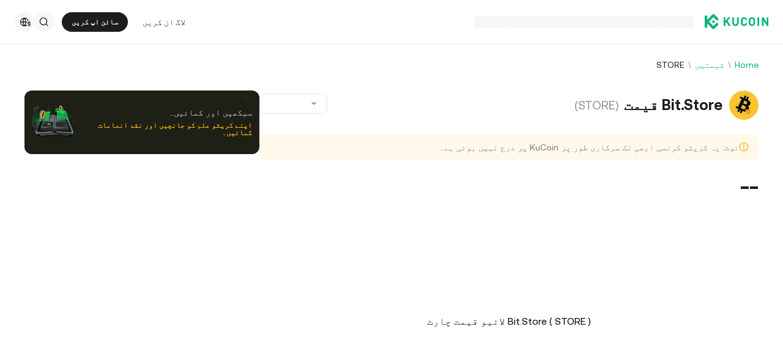

--- FILE ---
content_type: text/html; charset=utf-8
request_url: https://www.kucoin.com/ur/price/STORE
body_size: 48076
content:
<!DOCTYPE html><html lang="ur" dir="rtl"><head><meta charSet="utf-8" data-next-head=""/><meta name="twitter:card" content="summary_large_image"/><meta name="twitter:image" content="https://assets.staticimg.com/cms/media/7feiEEHmJE61RECXMyp8rTcA5Qcsl0zSv6rz9NVjg.png"/><meta name="twitter:image:src" content="https://assets.staticimg.com/cms/media/7feiEEHmJE61RECXMyp8rTcA5Qcsl0zSv6rz9NVjg.png"/><meta property="og:image" content="https://assets.staticimg.com/cms/media/7feiEEHmJE61RECXMyp8rTcA5Qcsl0zSv6rz9NVjg.png"/><meta property="og:image:secure_url" content="https://assets.staticimg.com/cms/media/7feiEEHmJE61RECXMyp8rTcA5Qcsl0zSv6rz9NVjg.png"/><meta property="og:image:width" content="1200"/><meta property="og:image:height" content="630"/><meta property="og:type" content="website"/><meta property="og:locale:alternate" content="en_US"/><meta property="og:locale:alternate" content="es_ES"/><meta property="og:locale:alternate" content="fr_FR"/><meta property="og:locale:alternate" content="pt_PT"/><meta property="og:locale:alternate" content="ru_RU"/><meta property="og:locale:alternate" content="tr_TR"/><meta property="og:locale:alternate" content="vi_VN"/><meta property="og:locale:alternate" content="zh_HK"/><meta property="og:locale:alternate" content="id_ID"/><meta property="og:locale:alternate" content="ms_MY"/><meta property="og:locale:alternate" content="hi_IN"/><meta property="og:locale:alternate" content="th_TH"/><meta property="og:locale:alternate" content="ja_JP"/><meta property="og:locale:alternate" content="bn_BD"/><meta property="og:locale:alternate" content="fil_PH"/><meta property="og:locale:alternate" content="ar_AE"/><meta property="og:locale" content="ur_PK"/><meta property="og:locale:alternate" content="uk_UA"/><link rel="alternate" href="https://www.kucoin.com/price/STORE" hreflang="en"/><link rel="alternate" href="https://www.kucoin.com/es/price/STORE" hreflang="es"/><link rel="alternate" href="https://www.kucoin.com/fr/price/STORE" hreflang="fr"/><link rel="alternate" href="https://www.kucoin.com/pt/price/STORE" hreflang="pt"/><link rel="alternate" href="https://www.kucoin.com/ru/price/STORE" hreflang="ru"/><link rel="alternate" href="https://www.kucoin.com/tr/price/STORE" hreflang="tr"/><link rel="alternate" href="https://www.kucoin.com/vi/price/STORE" hreflang="vi"/><link rel="alternate" href="https://www.kucoin.com/zh-hant/price/STORE" hreflang="zh-hant"/><link rel="alternate" href="https://www.kucoin.com/id/price/STORE" hreflang="id"/><link rel="alternate" href="https://www.kucoin.com/ms/price/STORE" hreflang="ms"/><link rel="alternate" href="https://www.kucoin.com/hi/price/STORE" hreflang="hi"/><link rel="alternate" href="https://www.kucoin.com/th/price/STORE" hreflang="th"/><link rel="alternate" href="https://www.kucoin.com/ja/price/STORE" hreflang="ja"/><link rel="alternate" href="https://www.kucoin.com/bn/price/STORE" hreflang="bn"/><link rel="alternate" href="https://www.kucoin.com/fil/price/STORE" hreflang="tl"/><link rel="alternate" href="https://www.kucoin.com/ar/price/STORE" hreflang="ar"/><link rel="alternate" href="https://www.kucoin.com/uk/price/STORE" hreflang="uk"/><link rel="alternate" href="https://www.kucoin.com/ur/price/STORE" hreflang="ur"/><link rel="alternate" href="https://www.kucoin.com/price/STORE" hreflang="x-default"/><meta property="og:url" content="https://www.kucoin.com/ur/price/STORE"/><link rel="canonical" href="https://www.kucoin.com/ur/price/STORE"/><title data-next-head="">کرپٹو ایکسچینج | بٹ کوائن ایکسچینج | بٹ کوائن ٹریڈنگ | کوکوئن</title><meta property="og:title" content="کرپٹو ایکسچینج | بٹ کوائن ایکسچینج | بٹ کوائن ٹریڈنگ | کوکوئن" data-next-head=""/><meta name="twitter:title" property="twitter:title" content="کرپٹو ایکسچینج | بٹ کوائن ایکسچینج | بٹ کوائن ٹریڈنگ | کوکوئن" data-next-head=""/><meta property="twitter:image:alt" content="کرپٹو ایکسچینج | بٹ کوائن ایکسچینج | بٹ کوائن ٹریڈنگ | کوکوئن" data-next-head=""/><meta name="description" content="KuCoin ایک محفوظ کرپٹوکرنسی ایکسچینج ہے جو آپ کو Bitcoin، Ethereum، اور 1000+ altcoins خریدنے، بیچنے، اور ٹریڈ کرنے کی اجازت دیتا ہے۔ Web 3.0 کو اپنانے میں رہنما۔" data-next-head=""/><meta property="og:description" content="KuCoin ایک محفوظ کرپٹوکرنسی ایکسچینج ہے جو آپ کو Bitcoin، Ethereum، اور 1000+ altcoins خریدنے، بیچنے، اور ٹریڈ کرنے کی اجازت دیتا ہے۔ Web 3.0 کو اپنانے میں رہنما۔" data-next-head=""/><meta name="twitter:description" content="KuCoin ایک محفوظ کرپٹوکرنسی ایکسچینج ہے جو آپ کو Bitcoin، Ethereum، اور 1000+ altcoins خریدنے، بیچنے، اور ٹریڈ کرنے کی اجازت دیتا ہے۔ Web 3.0 کو اپنانے میں رہنما۔" data-next-head=""/><meta name="keywords" content="کرپٹو ایکسچینج، کرپٹوکرنسی ایکسچینج، بٹ کوائن ایکسچینج" data-next-head=""/><meta name="viewport" content="width=device-width,initial-scale=1,minimum-scale=1,maximum-scale=1,user-scalable=no,viewport-fit=cover" data-next-head=""/><script type="application/ld+json" data-inspector="seo-breadcrumLd">{"@context":"https://schema.org","@type":"BreadcrumbList","itemListElement":[{"@type":"ListItem","position":1,"name":"Home","item":"https://www.kucoin.com/ur"},{"@type":"ListItem","position":2,"name":"قیمتیں","item":"https://www.kucoin.com/ur/price"},{"@type":"ListItem","position":3,"name":"STORE"}]}</script><link rel="shortcut icon" href="/logo.png"/><link rel="preconnect" href="https://assets.staticimg.com"/><link rel="preconnect" href="https://bigdata-scfx-push.kucoin.plus"/><link rel="stylesheet" href="https://assets.staticimg.com/natasha/npm/@kux/font/css.css"/><link rel="preload" href="https://assets.staticimg.com/natasha/npm/@kux/mui-next@1.1.6/style.css" as="style"/><link rel="stylesheet" href="https://assets.staticimg.com/natasha/npm/@kux/mui-next@1.1.6/style.css"/><link rel="preload" href="https://assets.staticimg.com/seo-price-web/2.0.46/ssr/_next/static/css/b95deff6a0e78c56.css" as="style"/><link rel="stylesheet" href="https://assets.staticimg.com/seo-price-web/2.0.46/ssr/_next/static/css/b95deff6a0e78c56.css" data-n-g=""/><link rel="preload" href="https://assets.staticimg.com/seo-price-web/2.0.46/ssr/_next/static/css/a03cdbabfc91abcf.css" as="style"/><link rel="stylesheet" href="https://assets.staticimg.com/seo-price-web/2.0.46/ssr/_next/static/css/a03cdbabfc91abcf.css" data-n-g=""/><link rel="preload" href="https://assets.staticimg.com/seo-price-web/2.0.46/ssr/_next/static/css/dbff08d9417e6221.css" as="style"/><link rel="stylesheet" href="https://assets.staticimg.com/seo-price-web/2.0.46/ssr/_next/static/css/dbff08d9417e6221.css" data-n-p=""/><link rel="preload" href="https://assets.staticimg.com/seo-price-web/2.0.46/ssr/_next/static/css/adfae6a02a5e52bc.css" as="style"/><link rel="stylesheet" href="https://assets.staticimg.com/seo-price-web/2.0.46/ssr/_next/static/css/adfae6a02a5e52bc.css"/><link rel="preload" href="https://assets.staticimg.com/seo-price-web/2.0.46/ssr/_next/static/css/bf7a5bc80335ae9b.css" as="style"/><link rel="stylesheet" href="https://assets.staticimg.com/seo-price-web/2.0.46/ssr/_next/static/css/bf7a5bc80335ae9b.css"/><noscript data-n-css=""></noscript><script defer="" nomodule="" src="https://assets.staticimg.com/seo-price-web/2.0.46/ssr/_next/static/chunks/polyfills-42372ed130431b0a.js"></script><script defer="" src="https://assets.staticimg.com/seo-price-web/2.0.46/ssr/_next/static/chunks/vendor-entities-e761737281791e81.js"></script><script defer="" src="https://assets.staticimg.com/seo-price-web/2.0.46/ssr/_next/static/chunks/vendor-domutils-ee118462b9bdc7c6.js"></script><script defer="" src="https://assets.staticimg.com/seo-price-web/2.0.46/ssr/_next/static/chunks/vendor--popperjs.05351c176e76c750.js"></script><script defer="" src="https://assets.staticimg.com/seo-price-web/2.0.46/ssr/_next/static/chunks/vendor-bignumber.js.6cb8c0a9faac4bd4.js"></script><script defer="" src="https://assets.staticimg.com/seo-price-web/2.0.46/ssr/_next/static/chunks/vendor-resize-observer-polyfill.3153902d46165fd7.js"></script><script defer="" src="https://assets.staticimg.com/seo-price-web/2.0.46/ssr/_next/static/chunks/112-59f1c483562c9f27.js"></script><script defer="" src="https://assets.staticimg.com/seo-price-web/2.0.46/ssr/_next/static/chunks/7248-c3f757f58a37529c.js"></script><script defer="" src="https://assets.staticimg.com/seo-price-web/2.0.46/ssr/_next/static/chunks/8428.08f4c972bfdeac37.js"></script><script defer="" src="https://assets.staticimg.com/seo-price-web/2.0.46/ssr/_next/static/chunks/7003.b41fe69657c5a88c.js"></script><script defer="" src="https://assets.staticimg.com/seo-price-web/2.0.46/ssr/_next/static/chunks/vendor-htmlparser2.fe8050d9b86f5d99.js"></script><script defer="" src="https://assets.staticimg.com/seo-price-web/2.0.46/ssr/_next/static/chunks/3440.156f4d18ae8c5ae3.js"></script><script defer="" src="https://assets.staticimg.com/seo-price-web/2.0.46/ssr/_next/static/chunks/2343.e57b8ffc2d3b4226.js"></script><script defer="" src="https://assets.staticimg.com/seo-price-web/2.0.46/ssr/_next/static/chunks/2235.f2e6d3b0b3547835.js"></script><script defer="" src="https://assets.staticimg.com/seo-price-web/2.0.46/ssr/_next/static/chunks/7189-7f0db1b19081d9ec.js"></script><script defer="" src="https://assets.staticimg.com/seo-price-web/2.0.46/ssr/_next/static/chunks/3176.a44c11dd6bf2db95.js"></script><script src="https://assets.staticimg.com/seo-price-web/2.0.46/ssr/_next/static/chunks/webpack-e1da830a13fa75cf.js" defer=""></script><script src="https://assets.staticimg.com/seo-price-web/2.0.46/ssr/_next/static/chunks/next-dist-005a6974f0b7abbb.js" defer=""></script><script src="https://assets.staticimg.com/seo-price-web/2.0.46/ssr/_next/static/chunks/3820-1d5e678b96db5793.js" defer=""></script><script src="https://assets.staticimg.com/seo-price-web/2.0.46/ssr/_next/static/chunks/main-43f304830f801d95.js" defer=""></script><script src="https://assets.staticimg.com/seo-price-web/2.0.46/ssr/_next/static/chunks/kux-mui-07ca5d9b8fac12bc.js" defer=""></script><script src="https://assets.staticimg.com/seo-price-web/2.0.46/ssr/_next/static/chunks/kux-icons-ab6f3d8f1ce31da8.js" defer=""></script><script src="https://assets.staticimg.com/seo-price-web/2.0.46/ssr/_next/static/chunks/i18n-49806ae5a03f764c.js" defer=""></script><script src="https://assets.staticimg.com/seo-price-web/2.0.46/ssr/_next/static/chunks/vendor-next-c0d76f48-b086ad90dac77b8f.js" defer=""></script><script src="https://assets.staticimg.com/seo-price-web/2.0.46/ssr/_next/static/chunks/vendor-next-b32ad36f-3516eac6986eae2f.js" defer=""></script><script src="https://assets.staticimg.com/seo-price-web/2.0.46/ssr/_next/static/chunks/vendor-gbiz-next-592db2db-58cc31d998820451.js" defer=""></script><script src="https://assets.staticimg.com/seo-price-web/2.0.46/ssr/_next/static/chunks/vendor-gbiz-next-d892bbd2-239a7c47790d9916.js" defer=""></script><script src="https://assets.staticimg.com/seo-price-web/2.0.46/ssr/_next/static/chunks/vendor-gbiz-next-4ccce83c-627074c5ce572649.js" defer=""></script><script src="https://assets.staticimg.com/seo-price-web/2.0.46/ssr/_next/static/chunks/vendor-gbiz-next-9fe3993c-60201be6e2630616.js" defer=""></script><script src="https://assets.staticimg.com/seo-price-web/2.0.46/ssr/_next/static/chunks/vendor-lodash-9dd76932290441cf.js" defer=""></script><script src="https://assets.staticimg.com/seo-price-web/2.0.46/ssr/_next/static/chunks/vendor--kc-7e211e700fb120a2.js" defer=""></script><script src="https://assets.staticimg.com/seo-price-web/2.0.46/ssr/_next/static/chunks/vendor--sentry-c6b715d6-8dbdd49735e7b7ee.js" defer=""></script><script src="https://assets.staticimg.com/seo-price-web/2.0.46/ssr/_next/static/chunks/vendor--sentry-437756dc-38b358e4421959cd.js" defer=""></script><script src="https://assets.staticimg.com/seo-price-web/2.0.46/ssr/_next/static/chunks/vendor--sentry-internal-c183bccc67861bea.js" defer=""></script><script src="https://assets.staticimg.com/seo-price-web/2.0.46/ssr/_next/static/chunks/vendor-kc-next-5de4f9c27bafb889.js" defer=""></script><script src="https://assets.staticimg.com/seo-price-web/2.0.46/ssr/_next/static/chunks/vendor--tanstack-7cfea8b545d8f96e.js" defer=""></script><script src="https://assets.staticimg.com/seo-price-web/2.0.46/ssr/_next/static/chunks/vendor-decimal.js-e41be2ad09b9f36a.js" defer=""></script><script src="https://assets.staticimg.com/seo-price-web/2.0.46/ssr/_next/static/chunks/4918-37c77a9081214c40.js" defer=""></script><script src="https://assets.staticimg.com/seo-price-web/2.0.46/ssr/_next/static/chunks/pages/_app-1d60851e0082454c.js" defer=""></script><script src="https://assets.staticimg.com/seo-price-web/2.0.46/ssr/_next/static/chunks/1242-e9a5aec76e8c3a39.js" defer=""></script><script src="https://assets.staticimg.com/seo-price-web/2.0.46/ssr/_next/static/chunks/841-9a29b263414d8118.js" defer=""></script><script src="https://assets.staticimg.com/seo-price-web/2.0.46/ssr/_next/static/chunks/pages/price/%5Bcoin%5D-1f27df4369f7923b.js" defer=""></script><script src="https://assets.staticimg.com/seo-price-web/2.0.46/ssr/_next/static/Kk-xfoFZfelc0121t0Mqv/_buildManifest.js" defer=""></script><script src="https://assets.staticimg.com/seo-price-web/2.0.46/ssr/_next/static/Kk-xfoFZfelc0121t0Mqv/_ssgManifest.js" defer=""></script><meta name="sentry-trace" content="b25ca9b8d7f15b8bba7b35bf02d902de-ce184f80a0164539-0"/><meta name="baggage" content="sentry-environment=prod,sentry-release=seo-price-web%402.0.46,sentry-public_key=cfaf0098213e116937ef084dc8060168,sentry-trace_id=b25ca9b8d7f15b8bba7b35bf02d902de,sentry-sampled=false,sentry-sample_rand=0.6691002938464625,sentry-sample_rate=0.001"/></head><body><div id="__next"><div class="kux-1n2onr6 kux-1lliihq kux-oi2r2e KuxSpin-root KuxSpin-basicSpin KuxSpin-themeLight" type="brand"><div class="kux-1n2onr6 kux-18xfj1p kux-1s928wv kux-1j6awrg kux-1m1drc7 kux-17cx49 kux-nbfe2x kux-1xrz1ek kux-1xo52ax kux-mf22ne kux-4eaejv kux-1wsn0xg kux-2q1x1w KuxSpin-container"><div class="root styles_root__RB1Dt"><div style="min-height:72px;position:relative"><header class="styles_module_Root__45553f2b gbiz-Header" data-theme="light"><div style="height:0px" data-class="headerRoomWrapper"><div class="gbiz-headeroom styles_module_headerRoom__3aceb05b"><div class="Header-Nav styles_module_Nav__45553f2b"><div class="styles_module_NavBar__45553f2b"><div class="styles_module_NavLinksWrapper__45553f2b" id="hook_nav_links" data-nav-status="0"><div class="styles_module_HeaderNavLoadingMask__45553f2b"><div style="background-image:linear-gradient(
  90deg,
  rgba(93, 103, 122, 0.04) 25%,
  rgba(29, 29, 29, 0.08) 37%,
  rgba(29, 29, 29, 0.04) 63%
)" class="styles_module_skeletonItem__1852367a"></div><div style="background-image:linear-gradient(
  90deg,
  rgba(93, 103, 122, 0.04) 25%,
  rgba(29, 29, 29, 0.08) 37%,
  rgba(29, 29, 29, 0.04) 63%
)" class="styles_module_skeletonItem__1852367a"></div><div style="background-image:linear-gradient(
  90deg,
  rgba(93, 103, 122, 0.04) 25%,
  rgba(29, 29, 29, 0.08) 37%,
  rgba(29, 29, 29, 0.04) 63%
)" class="styles_module_skeletonItem__1852367a"></div><div style="background-image:linear-gradient(
  90deg,
  rgba(93, 103, 122, 0.04) 25%,
  rgba(29, 29, 29, 0.08) 37%,
  rgba(29, 29, 29, 0.04) 63%
)" class="styles_module_skeletonItem__1852367a"></div><div style="background-image:linear-gradient(
  90deg,
  rgba(93, 103, 122, 0.04) 25%,
  rgba(29, 29, 29, 0.08) 37%,
  rgba(29, 29, 29, 0.04) 63%
)" class="styles_module_skeletonItem__1852367a"></div><div style="background-image:linear-gradient(
  90deg,
  rgba(93, 103, 122, 0.04) 25%,
  rgba(29, 29, 29, 0.08) 37%,
  rgba(29, 29, 29, 0.04) 63%
)" class="styles_module_skeletonItem__1852367a"></div></div><div class="styles_module_Links__45553f2b"><a class="styles_module_LogoLink__45553f2b" href="https://www.kucoin.com/ur" aria-label="Kucoin logo (header)" data-inspector="inspector_header_logo"><img class="styles_module_LogoImg__45553f2b" src="https://assets.staticimg.com/kc-v2-config/site-config/693bcdd4680db10001fa9856_logo_general_green.svg" alt="KuCoin"/></a><div class="styles_module_UnionBox__45553f2b" style="display:none"><img src="data:image/svg+xml,%3Csvg%20width%3D%2216%22%20height%3D%2216%22%20viewBox%3D%220%200%2016%2016%22%20fill%3D%22none%22%20xmlns%3D%22http%3A%2F%2Fwww.w3.org%2F2000%2Fsvg%22%3E%3Cpath%20fill-rule%3D%22evenodd%22%20clip-rule%3D%22evenodd%22%20d%3D%22M2.19526%202.19526C2.45561%201.93491%202.87772%201.93491%203.13807%202.19526L8%207.05719L12.8619%202.19526C13.1223%201.93491%2013.5444%201.93491%2013.8047%202.19526C14.0651%202.45561%2014.0651%202.87772%2013.8047%203.13807L8.94281%208L13.8047%2012.8619C14.0651%2013.1223%2014.0651%2013.5444%2013.8047%2013.8047C13.5444%2014.0651%2013.1223%2014.0651%2012.8619%2013.8047L8%208.94281L3.13807%2013.8047C2.87772%2014.0651%202.45561%2014.0651%202.19526%2013.8047C1.93491%2013.5444%201.93491%2013.1223%202.19526%2012.8619L7.05719%208L2.19526%203.13807C1.93491%202.87772%201.93491%202.45561%202.19526%202.19526Z%22%20fill%3D%22%2301BC8D%22%2F%3E%3C%2Fsvg%3E" alt="union-icon"/><span></span></div><div class="styles_module_scrollWrapper__816f6af9 styles_module_disableScroll__816f6af9" id="hook_nav_link" data-lang="ur_PK"><nav class="styles_module_scrollInner__816f6af9"><div class="styles_module_navWrapper__fc34eacb"><ul class="styles_module_ul__fc34eacb"></ul></div></nav></div></div><div class="_nav_status_0_"></div></div><div class="styles_module_NavUserDom__45553f2b" id="hook_nav_user" data-status="none"><div class="styles_module_navUser__ab4e0d04"><div id="unLoginBox" data-lang="ur_PK" class="styles_module_userBoxWrapper__ab4e0d04"><a href="https://www.kucoin.com/ur/ucenter/signin?backUrl=https%3A%2F%2Fwww.kucoin.com%2Fur%2Fprice%2FSTORE" class="styles_module_signinLink__ab4e0d04" data-modid="login" data-inspector="header_login">لاگ ان کریں</a><a href="https://www.kucoin.com/ur/ucenter/signup?backUrl=https%3A%2F%2Fwww.kucoin.com%2Fur%2Fprice%2FSTORE" data-inspector="header_signup"><button data-testid="kux-button" class="kux-button kux-button-primary kux-button-small is-click is-full-width" style="max-width:160px" type="button" data-modid="register"><span class="kux-button-content kux-button-content-align-center">سائن اپ کریں</span></button></a><div class="kux-divider is-horizontal is-center styles_module_divider__ab4e0d04" style="display:block" role="separator"><div class="kux-divider-line-full"></div></div></div><div class="styles_module_navUserItem__ab4e0d04" data-lang="ur_PK" data-menu="search"><div class="styles_module_searchWrapper__ab4e0d04"><svg xmlns="http://www.w3.org/2000/svg" fill="none" viewBox="0 0 24 24" width="16" height="16" style="flex-shrink:0" class="kux-icon"><path fill="currentColor" fill-rule="evenodd" d="M10.5 1a9.5 9.5 0 1 0 5.973 16.888l3.673 3.673a1 1 0 0 0 1.415-1.414l-3.674-3.673A9.46 9.46 0 0 0 20 10.5 9.5 9.5 0 0 0 10.5 1M3 10.5a7.5 7.5 0 1 1 15 0 7.5 7.5 0 0 1-15 0" clip-rule="evenodd"></path></svg></div></div><div class="styles_module_navUserItem__ab4e0d04" data-lang="ur_PK" data-menu="download" style="display:none"><div class="container" style="display:inline-flex"><div style="display:block" class="trigger"><div class="styles_module_appDownloadWrapper__0cd76064" data-inspector="inspector_header_download_box"><svg xmlns="http://www.w3.org/2000/svg" fill="none" viewBox="0 0 24 24" color="var(--kux-text)" width="16" height="16" style="flex-shrink:0" class="kux-icon navIcon"><path fill="currentColor" d="M7 2a1 1 0 0 1 0 2H6a2 2 0 0 0-2 2v13a2 2 0 0 0 2 2h12a2 2 0 0 0 2-2V6a2 2 0 0 0-2-2h-1.127a1 1 0 0 1 0-2H18a4 4 0 0 1 4 4v13a4 4 0 0 1-4 4H6a4 4 0 0 1-4-4V6a4 4 0 0 1 4-4zm4.996 0a1 1 0 0 1 1 1v11.59l2.797-2.797a1 1 0 1 1 1.414 1.414l-4.5 4.5a1 1 0 0 1-.709.293h-.002a1 1 0 0 1-.759-.349l-4.444-4.444a1 1 0 1 1 1.414-1.414l2.79 2.789V3a1 1 0 0 1 1-1"></path></svg></div></div></div></div><div class="styles_module_navUserItem__ab4e0d04" data-lang="ur_PK" data-menu="i18n"><div class="styles_module_wrapper__c6d94af3" data-inspector="inspector_i18n_logo_btn"><img src="data:image/svg+xml,%3Csvg%20width%3D%2232%22%20height%3D%2233%22%20viewBox%3D%220%200%2032%2033%22%20fill%3D%22none%22%20xmlns%3D%22http%3A%2F%2Fwww.w3.org%2F2000%2Fsvg%22%3E%3Cpath%20d%3D%22M15.999%209.16602C19.1334%209.16602%2021.807%2011.133%2022.8564%2013.8994C22.4258%2014.0076%2022.019%2014.2098%2021.6484%2014.4912C21.3939%2013.8009%2021.0218%2013.1411%2020.5723%2012.6104C19.837%2011.7424%2018.7284%2011.0772%2017.6387%2010.751C18.3621%2012.2855%2018.6828%2014.1243%2018.7744%2015.8184H20.4883C20.2448%2016.2256%2020.0436%2016.682%2019.8926%2017.1748H18.7754C18.6838%2018.869%2018.3622%2020.7163%2017.6387%2022.251C18.3948%2022.0246%2019.1596%2021.63%2019.8027%2021.1201C19.9228%2021.5936%2020.0877%2022.0379%2020.292%2022.4424C19.085%2023.3157%2017.6028%2023.833%2015.999%2023.833C11.949%2023.8328%208.66602%2020.5491%208.66602%2016.499C8.66619%2012.4491%2011.9491%209.16619%2015.999%209.16602ZM9.99902%2017.1748C10.1417%2018.3033%2010.6964%2019.5139%2011.4316%2020.3818C12.1669%2021.2497%2013.2727%2021.9247%2014.3623%2022.251C13.6388%2020.7163%2013.2976%2018.869%2013.2061%2017.1748H9.99902ZM14.5547%2017.1748C14.6654%2018.9634%2015.1762%2020.7018%2015.999%2022.1846C16.8441%2020.6626%2017.3383%2018.9124%2017.4443%2017.1748H14.5547ZM14.3633%2010.751C13.2737%2011.0772%2012.1669%2011.7465%2011.4316%2012.6143C10.6964%2013.4821%2010.1418%2014.6899%209.99902%2015.8184H13.2061C13.2976%2014.1243%2013.6398%2012.2855%2014.3633%2010.751ZM15.999%2010.8145C15.154%2012.3364%2014.6597%2014.0808%2014.5537%2015.8184H17.4424C17.3366%2014.0809%2016.8438%2012.3364%2015.999%2010.8145Z%22%20fill%3D%22%231D1D1D%22%2F%3E%3Cpath%20d%3D%22M24.2083%2018.758C25.3603%2018.9692%2026.3779%2019.3148%2026.3683%2020.6684C26.3587%2021.782%2025.5523%2022.5788%2024.2755%2022.7516V23.7596H23.0851V22.742C21.7699%2022.5308%2020.9731%2021.7052%2020.9635%2020.5244L22.3747%2020.5436C22.4227%2021.1964%2022.9411%2021.6476%2023.7667%2021.6476C24.4291%2021.6476%2024.9187%2021.3596%2024.9187%2020.8316C24.9187%2020.2652%2024.3715%2020.15%2023.2483%2019.9292C22.1155%2019.718%2021.1171%2019.3532%2021.1171%2017.99C21.1171%2016.9436%2021.8755%2016.166%2023.0851%2015.9932V14.9756H24.2755V16.0028C25.4755%2016.2044%2026.2147%2016.9628%2026.2339%2018.0668H24.8227C24.7555%2017.5004%2024.3235%2017.1068%2023.6227%2017.1068C23.0083%2017.1068%2022.5667%2017.366%2022.5667%2017.8844C22.5667%2018.4316%2023.0947%2018.5468%2024.2083%2018.758Z%22%20fill%3D%22%231D1D1D%22%2F%3E%3C%2Fsvg%3E" class="styles_module_languageCurrencyIcon__c6d94af3" alt="language_currency"/></div></div></div><div data-lang="ur_PK" style="display:none" class="MenuBox styles_module_MenuBox__45553f2b"><svg class="ICMenu_svg__icon" viewBox="0 0 1024 1024" xmlns="http://www.w3.org/2000/svg" width="16" height="16" fill="#000" style="cursor:pointer"><path d="M153.6 256a51.2 51.2 0 0151.2-51.2h614.4a51.2 51.2 0 110 102.4H204.8a51.2 51.2 0 01-51.2-51.2zm0 256a51.2 51.2 0 0151.2-51.2H512a51.2 51.2 0 110 102.4H204.8a51.2 51.2 0 01-51.2-51.2zm0 256a51.2 51.2 0 0151.2-51.2h614.4a51.2 51.2 0 110 102.4H204.8a51.2 51.2 0 01-51.2-51.2z"></path></svg></div></div></div></div></div></div></header></div><main class="page-body styles_body___WElv "><div class="styles_wrapper__txo_M"> <div class="style_pricePageBox__Kv2Nh" data-inspector="price-detail-page"><div class="style_priceBox__5GhDM"><div class="style_navigationBox__hNLWY"><div class="styles_wrapper__Cb5zd" style="height:20px"><div class="kux-78zum5 kux-if65rj kux-d4r4e8 styles_breadCrumbStyled__J2yhb"><div class="kux-78zum5 kux-6s0dn4 kux-1hhjozq kux-1ypdohk kux-11fkbvc kux-i42lbd kux-jyxe8r kux-1o6778g"><div class="className Item-Child"><a href="https://www.kucoin.com/ur">Home</a></div><div class="kux-1gs6z28 kux-2lah0s kux-1ar4orl kux-1i1rx1s kux-lzyvqe kux-kuygi9 kux-1rg5ohu kux-xymvpz KuxDivider-root KuxDivider-center KuxDivider-vertical kux-mtjor9 kux-mlv8mo kux-1g0ag68 kux-1pn2p16"></div></div><div class="kux-78zum5 kux-6s0dn4 kux-1hhjozq kux-1ypdohk kux-11fkbvc kux-i42lbd kux-jyxe8r kux-1o6778g"><div class="className Item-Child"><a href="https://www.kucoin.com/ur/price">قیمتیں</a></div><div class="kux-1gs6z28 kux-2lah0s kux-1ar4orl kux-1i1rx1s kux-lzyvqe kux-kuygi9 kux-1rg5ohu kux-xymvpz KuxDivider-root KuxDivider-center KuxDivider-vertical kux-mtjor9 kux-mlv8mo kux-1g0ag68 kux-1pn2p16"></div></div><div class="kux-78zum5 kux-6s0dn4 kux-1hhjozq kux-1ypdohk kux-11fkbvc kux-i42lbd kux-jyxe8r kux-1o6778g"><div class="className Item-Child"><span data-ssg="price-bread">STORE</span></div><div class="kux-1gs6z28 kux-2lah0s kux-1ar4orl kux-1i1rx1s kux-lzyvqe kux-kuygi9 kux-1rg5ohu kux-xymvpz KuxDivider-root KuxDivider-center KuxDivider-vertical kux-mtjor9 kux-mlv8mo kux-1g0ag68 kux-1pn2p16"></div></div></div></div></div><div class="style_contentWrapper__fYvAw" id="price_content_wrapper"><div class="style_conLeft__3QqFW"><section data-inspector="inspector_kcs_kline" class="style_klineBox__qHF0A"><div class="styles_coinBaseInfoBox__PtYEq"><header class="styles_coinWrapper__DHwHZ"><img class="styles_coinIcon__sqlIi" src="https://assets-currency.kucoin.com/65e02441f9978e0001e24f3b_STORE%20logo.png" alt="coin icon"/><h1 class="styles_coinFullName___8r6x">Bit.Store قیمت</h1><h2 class="styles_coinName__6NwnE">(STORE)</h2></header><div class="styles_selectWrapper__jeIlU"><div class="kux-1n2onr6 kux-1rg5ohu kux-1ypdohk kux-1ghz6dp kux-1717udv kux-ur7f20 kux-10gahu4 kux-h8yej3 KuxSelect-root KuxSelect-sizeSmall"><div class="kux-1n2onr6 kux-1gs6z28 kux-1a2a7pz kux-2ortz2 kux-9f619 kux-h8yej3 kux-iuzu7u kux-1hc1fzr kux-1ypdohk kux-fifm61 kux-exx8yu kux-1pi30zi kux-18d9i69 kux-1swvt13 kux-1jwls1v KuxSelect-wrapper" style="--height:32px"><div class="kux-1qlqyl8 kux-q65diy kux-6njhva kux-13vifvy kux-1ey2m1c kux-10l6tqk kux-uxw1ft kux-b3r6kr kux-lyipyv kux-n5hqff kux-pnmzw7 kux-pjlocc kux-1k8dnhd kux-atrb82 KuxSelect-searchPlaceholder" style="--lineHeight:32px"></div><span class="kux-10l6tqk kux-wa60dl kux-1cb1t30 kux-78zum5 kux-6s0dn4 kux-o5v014 kux-2b8uid kux-1741ejh kux-1qpfodn KuxSelect-icon"><div class="kux-qf6zkw kux-x0q3u3 kux-doxjfl kux-t0o90j kux-15ku74s KuxSelect-dropdownIcon"><svg class="ICArrowUp_svg__icon" viewBox="0 0 1024 1024" xmlns="http://www.w3.org/2000/svg" width="12" height="12" fill="#1D1D1D"><path d="M225.824 670.176a42.656 42.656 0 0060.352 0L512 444.352l225.824 225.824a42.656 42.656 0 1060.352-60.352l-256-256a42.656 42.656 0 00-60.352 0l-256 256a42.656 42.656 0 000 60.352z"></path></svg></div></span></div><fieldset class="kux-10l6tqk kux-tu2xtp kux-1f4buv5 kux-1bkpikb kux-1ey2m1c kux-47corl kux-ur7f20 kux-1y0btm7 kux-mkeg23 kux-b3r6kr kux-sj8ro1"><legend class="kux-lshs6z kux-1kpxq89 kux-fifm61 kux-1o2sk6j kux-1717udv kux-193iq5w"></legend></fieldset></div></div></div><mark class="styles_alertWrapper___K7jw"><svg class="ICWarning_svg__icon" viewBox="0 0 1024 1024" xmlns="http://www.w3.org/2000/svg" width="16" height="16" fill="rgb(248, 178, 0)"><path d="M512 234.656c23.552 0 42.656 19.104 42.656 42.656v298.656a42.656 42.656 0 01-85.312 0V277.312c0-23.552 19.104-42.656 42.656-42.656zm0 533.312a53.28 53.28 0 0037.728-91.072 53.28 53.28 0 00-75.456 0A53.344 53.344 0 00512 767.968z"></path><path d="M42.656 512C42.656 252.8 252.768 42.656 512 42.656S981.344 252.768 981.344 512c0 259.2-210.144 469.344-469.344 469.344S42.656 771.2 42.656 512zM512 128c-212.064 0-384 171.936-384 384s171.936 384 384 384 384-171.936 384-384-171.936-384-384-384z"></path></svg><p class="styles_alert__oDzJF">نوٹ: یہ کرپٹو کرنسی ابھی تک سرکاری طور پر KuCoin پر درج نہیں ہوئی ہے۔</p></mark><div class="style_coinBarBox__ItCtz"><h2 class="style_price__PkXQb">--</h2></div><div style="position:relative;min-height:340px;width:100%"><div class="styles_wrapper__8Mg2A">Bit.Store ( STORE ) لائیو قیمت چارٹ</div></div></section><ul class="style_wrapper__YF4TZ"></ul><div class="style_wrapper__Heu9u"><div class="style_strickWrapper__dxtm_"><div class="kux-1n2onr6 kux-b3r6kr kux-78zum5 kux-6s0dn4 kux-1q0g3np kux-sdox4t kux-tlweoi kux-112ta8 KuxTabs-container KuxTabs-lineContainer style_price_tabs__EFJ2s"><div class="kux-1n2onr6 kux-1rg5ohu kux-12lumcd kux-uxw1ft kux-5yr21d kux-h8yej3 kux-w2csxc kux-10wlt62 KuxTabs-scroller KuxTabs-scrollableX" style="overflow:hidden;margin-bottom:0" id="_TabsScroller_"><div class="kux-78zum5 kux-1q0g3np kux-10gahu4 kux-1yrsyyn KuxTabs-Container" role="tablist"><div role="tab" aria-selected="true" class="kux-b3r6kr kux-2lah0s kux-2b8uid kux-eaf4i8 kux-1ypdohk kux-6njhva kux-3nfvp2 kux-6s0dn4 kux-l56j7k kux-1b6ykf0 kux-9f619 kux-87ps6o kux-xymvpz kux-jyslct kux-1hl2dhg kux-n3q4nr kux-1717udv kux-k50ysn kux-etkqiv kux-10gahu4 kux-1r3gp14 kux-iuzu7u kux-8joddd kux-tc2bpg kux-wsyq91 kux-9pbi5e KuxTab-TabItem KuxTab-variantLine KuxTab-selected" tabindex="0" selected="" label="[object Object]"><div class="style_labelWrapper__K3N5j">جائزہ</div><span class="kux-10l6tqk kux-78zum5 kux-l56j7k kux-6s0dn4 kux-1ey2m1c kux-h8yej3 kux-ols6we KuxTabs-indicator"><span class="kux-3bro93 kux-78zum5 kux-l56j7k kux-6s0dn4 kux-12oqio5 kux-10gahu4 kux-uoj239 kux-1td3qas"></span></span></div><div role="tab" aria-selected="false" class="kux-b3r6kr kux-2lah0s kux-2b8uid kux-eaf4i8 kux-1ypdohk kux-6njhva kux-3nfvp2 kux-6s0dn4 kux-l56j7k kux-1b6ykf0 kux-9f619 kux-87ps6o kux-xymvpz kux-jyslct kux-1hl2dhg kux-n3q4nr kux-1717udv kux-k50ysn kux-lsanaz kux-etkqiv kux-q65diy kux-1jg5nw5 kux-10gahu4 kux-1r3gp14 kux-wsyq91 kux-9pbi5e KuxTab-TabItem KuxTab-variantLine" tabindex="-1" label="[object Object]"><div class="style_labelWrapper__K3N5j">Bit.Store کے بارے میں</div></div><div role="tab" aria-selected="false" class="kux-b3r6kr kux-2lah0s kux-2b8uid kux-eaf4i8 kux-1ypdohk kux-6njhva kux-3nfvp2 kux-6s0dn4 kux-l56j7k kux-1b6ykf0 kux-9f619 kux-87ps6o kux-xymvpz kux-jyslct kux-1hl2dhg kux-n3q4nr kux-1717udv kux-k50ysn kux-lsanaz kux-etkqiv kux-q65diy kux-1jg5nw5 kux-10gahu4 kux-1r3gp14 kux-wsyq91 kux-9pbi5e KuxTab-TabItem KuxTab-variantLine" tabindex="-1" label="[object Object]"><div class="style_labelWrapper__K3N5j">FAQ</div></div></div></div></div></div></div><div data-ssg="coin-info" data-inspector="inspector_kcs_info" id="price_overview" class="style_coinInfoBox__vgDc7"><div><div class="Bet_wrapper__NJ2T2"><section class="content_wrapper__jbZyr"><header class="content_infoWrapper__JgxMu"><h2 class="content_title__Phfxp">آپ کو آج STORE کے بارے میں کیسا لگتا ہے؟</h2><small class="content_desc__X_zm7">نوٹ: یہ ڈیٹا صرف حوالہ کے لیے ہے۔</small></header><div class="kux-1n2onr6 kux-1lliihq kux-oi2r2e KuxSpin-root KuxSpin-basicSpin KuxSpin-themeLight" type="normal"><div class="kux-1n2onr6 kux-18xfj1p kux-1s928wv kux-1j6awrg kux-1m1drc7 kux-17cx49 kux-nbfe2x kux-1xrz1ek kux-1xo52ax kux-mf22ne kux-4eaejv kux-1wsn0xg kux-2q1x1w KuxSpin-container"><div class="content_btnCont__P6SBU"><div class="NewContent_wrapper__kaMjQ"><button class="NewContent_leftBtn__Rcy7p"><div class="NewContent_upWrapper__DDCU3"><img src="https://assets.staticimg.com/seo-price-web/2.0.46/ssr/_next/static/media/maskUp.f277458fcfca8b47bed9c47ef587603a.svg" alt="icon"/></div><div class="NewContent_parallelism__m7z6j"><div class="NewContent_text__XJ1Pe"><img src="https://assets.staticimg.com/seo-price-web/2.0.46/ssr/_next/static/media/fingerUp.63f80def8f05010eccd9946aefc29183.svg" alt="up"/>تیزی</div></div></button><canvas class="NewContent_canvas__cGrQN" id="thumsCanvas" width="200" height="400" style="width:80px;height:160px"></canvas><img class="NewContent_maskPK__2U4Gd" src="https://assets.staticimg.com/seo-price-web/2.0.46/ssr/_next/static/media/pk.668565b718fe55b566c962aa2b31d279.svg" alt="pk"/><button class="NewContent_rightBtn__7BLk_"><div class="NewContent_rightParallelism__sy48i"><div class="NewContent_text__XJ1Pe NewContent_textRight__SMeso"><img src="https://assets.staticimg.com/seo-price-web/2.0.46/ssr/_next/static/media/fingerDown.33d8048b6a64ff701f5e14d120891d09.svg" alt="down"/>بیریش</div></div><div class="NewContent_downWrapper__i82dI"><img src="https://assets.staticimg.com/seo-price-web/2.0.46/ssr/_next/static/media/maskDown.35ad992c1a4f287380e9d0be91d5e838.svg" alt="icon"/></div></button></div></div></div></div></section></div><section><header><h2 class="style_wrapper__IGm6B" data-ssg="coin-info-title">STORE(STORE) پروفائل</h2></header><div class="style_rowWrapper__Xfhui"><div class="style_wrapper__3S71b"><div class="style_dataWrapper__Co65p" style="background-color:rgba(248, 178, 0, 0.08)" color="#F8B200"><div class="style_wrapper__MNkk6"><div class="style_textWrapper__LZlgy"><img src="https://assets.staticimg.com/seo-price-web/2.0.46/ssr/_next/static/media/rank.57e86590564024b4f2af74bb668e86e0.svg" alt="alt"/><span>رینک</span><span data-ssg="rank">--</span></div></div></div><div class="style_dataWrapper__Co65p" style="background-color:rgba(1, 188, 141, 0.08)" color="#01BC8D"><div class="style_wrapper__MNkk6"><div class="style_textWrapper__LZlgy"><img src="https://assets.staticimg.com/seo-price-web/2.0.46/ssr/_next/static/media/rating.258a06ce0dba2120701a20642b288acd.svg" alt="rate"/><span data-ssg="rating">--</span></div></div></div></div><div class="style_moreBtn__aWYxi"><span>پھیلائیں</span> <img class="style_image__P8Wh1" src="https://assets.staticimg.com/seo-price-web/2.0.46/ssr/_next/static/media/more-info-arrow.c762e2e00d4f4bdff2436269707d735a.svg" alt="arrow icon"/></div></div><div class="style_moreCont__l5KJn style_hidden__qgj9l" style="border-color:rgba(29, 29, 29, 0.08);background-color:rgba(29, 29, 29, 0.02)"><ul><li class="style_row__vQTuQ"><h4 class="style_label__dS_LL">ویب سائٹ</h4><ul class="style_text__e2icm" data-key="Web"><li><a class="style_linkTag__SmvQn style_extendLink__wjVPh" href="https://bitstore.com/" rel="noopener noreferrer nofollow" target="_blank">bitstore.com</a></li><li><a class="style_linkTag__SmvQn style_extendLink__wjVPh" href="https://cryptocard.bit.store/" rel="noopener noreferrer nofollow" target="_blank">cryptocard.bit.store</a></li></ul></li><li class="style_row__vQTuQ"><h4 class="style_label__dS_LL">دستاویزات</h4><ul class="style_text__e2icm" data-key="Doc"><li><a class="style_linkTag__SmvQn style_extendLink__wjVPh" href="https://bit-store.gitbook.io/whitepaper/?utm_source=public&amp;utm_medium=api" rel="noopener noreferrer nofollow" target="_blank">bit-store.gitbook.io</a></li></ul></li><li class="style_row__vQTuQ"><h4 class="style_label__dS_LL">ایکسپلورر</h4><ul class="style_text__e2icm" data-key="Explorer"><li><a class="style_linkTag__SmvQn style_extendLink__wjVPh" href="https://etherscan.io/token/0x31ea0de8119307aa264bb4b38727aab4e36b074f" rel="noopener noreferrer nofollow" target="_blank">etherscan.io</a></li><li><a class="style_linkTag__SmvQn style_extendLink__wjVPh" href="https://app.nansen.ai/token-god-mode?chain=ethereum&amp;tab=transactions&amp;tokenAddress=0x31ea0de8119307aa264bb4b38727aab4e36b074f" rel="noopener noreferrer nofollow" target="_blank">app.nansen.ai</a></li><li><a class="style_linkTag__SmvQn style_extendLink__wjVPh" href="https://bscscan.com/token/0x65d9033cff96782394dAB5dbEf17Fa771bbe1732" rel="noopener noreferrer nofollow" target="_blank">bscscan.com</a></li></ul></li><li class="style_row__vQTuQ"><h4 class="style_label__dS_LL">معاہدہ</h4><ul class="style_text__e2icm" data-ssg="contract"><li><span class="style_tag__ITLCE style_contractTag__GDE89"><span>Ethereum<!-- --> <span class="style_span__s_oWP">0x31ea0d...74f</span></span></span></li><li><span class="style_tag__ITLCE style_contractTag__GDE89"><span>BNB Smart Chain (BEP20)<!-- --> <span class="style_span__s_oWP">0x65d903...732</span></span></span></li></ul></li><li class="style_row__vQTuQ"><h4 class="style_label__dS_LL">کی طرف سے آڈٹ</h4><ul class="style_text__e2icm" data-ssg="audit"><li class="style_blank__Ag35Y">--</li></ul></li><li class="style_row__vQTuQ"><h4 class="style_label__dS_LL">کوڈ اور کمیونٹی</h4><ul class="style_text__e2icm" data-key="Community"><li><a class="style_iconLink__sUHyM" href="https://twitter.com/www_bit_store" rel="noopener noreferrer nofollow" target="_blank" data-ssg="twitter"><img src="https://assets.staticimg.com/seo-price-web/2.0.46/ssr/_next/static/media/twitter.5cafaea9bf93d2b4e7ec9fe596bbde4d.svg" class="style_icon__yTj1S"/></a></li><li><a class="style_iconLink__sUHyM" href="https://t.me/Bitstore_official" rel="noopener noreferrer nofollow" target="_blank" data-ssg="telegram"><img src="https://assets.staticimg.com/seo-price-web/2.0.46/ssr/_next/static/media/telegram.c39cef48f27647aca536155a4e869487.svg" class="style_icon__yTj1S"/></a></li><li><a class="style_iconLink__sUHyM" href="https://t.me/BitStoreHelp" rel="noopener noreferrer nofollow" target="_blank" data-ssg="telegram"><img src="https://assets.staticimg.com/seo-price-web/2.0.46/ssr/_next/static/media/telegram.c39cef48f27647aca536155a4e869487.svg" class="style_icon__yTj1S"/></a></li><li><a class="style_iconLink__sUHyM" href="https://reddit.com/r/bitstore" rel="noopener noreferrer nofollow" target="_blank" data-ssg="reddit"><img src="https://assets.staticimg.com/seo-price-web/2.0.46/ssr/_next/static/media/reddit.c0c8978bd567615ce489a6d4695fecea.svg" class="style_icon__yTj1S"/></a></li><li><a class="style_iconLink__sUHyM" href="https://github.com/bitstore18/bitstore-token" rel="noopener noreferrer nofollow" target="_blank" data-ssg="github"><img src="https://assets.staticimg.com/seo-price-web/2.0.46/ssr/_next/static/media/github.3142cc0c5aaaba76c76e5ce8c6d06201.svg" class="style_icon__yTj1S"/></a></li></ul></li><li class="style_row__vQTuQ"><h4 class="style_label__dS_LL">سرمایہ کار</h4><ul class="style_text__e2icm" data-ssg="investor"><li class="style_blank__Ag35Y">--</li></ul></li></ul></div><div class="style_priceWrapper__hpoPq"><div><div class="style_titleWrapper__mMrcj"><div class="style_wrapper__MNkk6"><div class="style_textWrapper__LZlgy"><label>قیمت کی حد (24 گھنٹے)</label></div></div></div><div class="style_highAndLowPrice__AxNRA"><div class="style_sliderWrapper__pjFqn"><div></div></div><div class="style_priceWrapper__MRFw_"><div class="style_labelWrapper__AV_mm"><label>24 گھنٹے کم</label><span> --</span></div><div class="style_labelWrapper__AV_mm"><label>24h ہائی</label><span> --</span></div></div></div></div><div class="style_dividerWrapper__x6MC_"><hr/></div><div class="style_infoWrapper__1d5sB"><div class="style_priceInfo__llqbK"><dl class="style_priceColumn__leT4P"><dt><div class="style_wrapper__MNkk6"><div class="style_textWrapper__LZlgy"><span class="style_priceLabel__0QX7J">ATH</span></div></div></dt><dd class="style_priceSpan___urx9">$0.17084451</dd></dl><dl class="style_priceColumn__leT4P"><dt><div class="style_wrapper__MNkk6"><div class="style_textWrapper__LZlgy"><span class="style_priceLabel__0QX7J">قیمت میں تبدیلی (1h)</span></div></div></dt><dd class="style_priceSpan___urx9">--</dd></dl><dl class="style_priceColumn__leT4P"><dt><div class="style_wrapper__MNkk6"><div class="style_textWrapper__LZlgy"><span class="style_priceLabel__0QX7J">قیمت میں تبدیلی (24 گھنٹے)</span></div></div></dt><dd class="style_priceSpan___urx9">--</dd></dl><dl class="style_priceColumn__leT4P"><dt><div class="style_wrapper__MNkk6"><div class="style_textWrapper__LZlgy"><span class="style_priceLabel__0QX7J">قیمت میں تبدیلی (7d)</span></div></div></dt><dd class="style_priceSpan___urx9">--</dd></dl><dl class="style_priceColumn__leT4P"><dt><div class="style_wrapper__MNkk6"><div class="style_textWrapper__LZlgy"><span class="style_priceLabel__0QX7J">مارکیٹ کیپ</span></div></div></dt><dd class="style_priceSpan___urx9"><span> </span><span></span></dd></dl><dl class="style_priceColumn__leT4P"><dt><div class="style_wrapper__MNkk6"><div class="style_textWrapper__LZlgy"><span class="style_priceLabel__0QX7J">24h والیوم</span></div></div></dt><dd><span>-- </span><span></span></dd></dl><dl class="style_priceColumn__leT4P"><dt><div class="style_wrapper__MNkk6"><div class="style_textWrapper__LZlgy"><span class="style_priceLabel__0QX7J">سرکولٹینگ سپلائی</span></div></div></dt><dd class="style_priceSpan___urx9">248,000,000</dd></dl><dl class="style_priceColumn__leT4P"><dt><div class="style_wrapper__MNkk6"><div class="style_textWrapper__LZlgy"><span class="style_priceLabel__0QX7J">زیادہ سے زیادہ سپلائی</span></div></div></dt><dd class="style_priceSpan___urx9">1B</dd></dl></div></div></div></section></div></div><section class="style_cont__xfKd1" id="price_about"><header><h2 class="style_wrapper__IGm6B" data-ssg="base-info-title">Bit.Store کے بارے میں</h2></header><ul class="style_wrapper__ULpy7" data-ssg="base-info-content" data-inspector="base-info-content"><li><details open=""><summary class="style_head__YfhWF style_opened__XA41U">Coin description</summary><div class="style_cont___EfBK style_opened__XA41U"><div><div class="style_content__6iEcM"><article class="style_article__cIaKR"><p>Bit.Store ($STORE) is a global social digital asset investment platform on BNB chain and Ethereum that aimed to make it possible for ordinary people to conveniently and securely access the crypto investment market. The platform further leverages social elements, provides access to education and news, and other investment tools to help ordinary investors make smarter investment decisions.</p><p>Through the original Investment DAO governance model, it breaks the global unequal investment influence pattern, connects investors around the world, allows different users to easily share trading information and trading strategies, and uses &quot;group wisdom&quot; to make better The decentralized decision-making of personal decision-making ability avoids losses caused by individual impulsive decision-making, encourages members to brainstorm in the way of SocialFi, and optimizes the final profit and loss statement of investors. Any user in the world can simply, transparently and safely participate in the digital currency investment market through Bit.Store, and build their own global social investment network.</p><p>Please note: Bit.Store is still in the public beta stage, and the content of the white paper may be updated at any time.</p><p>Through the original Investment DAO governance model, Bit.Store breaks the global unequal investment influence pattern, connects investors around the world, allows different users to easily share trading information and trading strategies, and uses &quot;the wisdom of the crowd&quot; to make better decentralized decision-making of personal decision-making ability avoids losses caused by individual impulsive decision-making, encourages members to brainstorm in the way of Social-Fi, and optimizes the final profit and loss statement of investors. Any user in the world can simply, transparently and safely participate in the digital currency investment market through Bit.Store, and build their own global social investment network.</p><h2>About $STORE Token</h2><p>To better embrace the web3.0 era, and enable more community members and users can benefit from Bit.Store&#x27;s growth, while participating in Bit.Store. Bit.Store will issue the $STORE token as the native token.</p><h3>What can you do with $STORE?</h3><ol><li>Governance: In the early stages, $STORE will be used for governance voting. In Bit.After Store&#x27;s full product and community will eventually become a DAO (decentralized autonomous organisation), and the $STORE governance token will enable holders to manage the entire system.</li><li>Earn: $STORE will be used for the staking or farming of $STORE, for a variety of ecosystem benefits.</li><li>Fee discounts: When users at Bit.Store trades in digital assets, you can use $STORE for a handling fee deduction.</li><li>Support: We support experts in sharing professional information, knowledge, or trading strategies. Many experts may impart knowledge or information through social network tools such as articles, live broadcasts, short videos, groups, and users can support long-term sharing by experts by rewarding the experts with $STORE tokens.</li></ol><h3>Deflationary Economic Model - Algorithmic Reduction of Circulating Supply</h3><p>To enhance value $STORE has adopted a deflationary economic model. In fee discount scenarios, 50% of the STORE used to pay fee discounts will be burnt. In addition, Bit.Store will use 20% of its revenue to buy $STORE on the market and burn it.</p></article></div></div></div></details></li></ul></section><section class="styles_wrapper__8B3_I" data-ssg="faq-info" id="price_faq" data-inspector="faq-info"><header><h2 class="style_wrapper__IGm6B">FAQ</h2></header><ul class="style_wrapper__iMznO" data-ssg="faq"><li><div class="style_wrapper__3UGlU"><span class="style_titleWrapper__9ku_L"><p class="style_title__Aujg6">Bit.Store ( STORE ) کی اب تک کی بلند ترین قیمت کیا ہے؟</p><svg class="ICTradeAdd_svg__icon" viewBox="0 0 1024 1024" xmlns="http://www.w3.org/2000/svg" width="20" height="20" fill="#1D1D1D"><path d="M554.656 341.344a42.656 42.656 0 00-85.312 0v128h-128a42.656 42.656 0 000 85.312h128v128a42.656 42.656 0 0085.312 0v-128h128a42.656 42.656 0 000-85.312h-128v-128z"></path><path d="M512 42.656C252.8 42.656 42.656 252.768 42.656 512S252.768 981.344 512 981.344c259.2 0 469.344-210.112 469.344-469.344S771.232 42.656 512 42.656zM128 512c0-212.096 171.904-384 384-384s384 171.904 384 384-171.904 384-384 384-384-171.904-384-384z"></path></svg></span><div class="style_animationContent__MczmF" style="height:0"><div class="style_divider__snFUM"></div><div class="style_description__Q4ihd"><p class="style_cont__XVUia">Bit.Store ( STORE ) کی ہمہ وقتی بلند قیمت 0.17 ہے۔ STORE کی موجودہ قیمت اس کی اب تک کی بلند ترین قیمت سے -- کم ہے۔</p></div></div></div></li><li><div class="style_wrapper__3UGlU"><span class="style_titleWrapper__9ku_L"><p class="style_title__Aujg6">کتنا Bit.Store ( STORE ) گردش میں ہے؟</p><svg class="ICTradeAdd_svg__icon" viewBox="0 0 1024 1024" xmlns="http://www.w3.org/2000/svg" width="20" height="20" fill="#1D1D1D"><path d="M554.656 341.344a42.656 42.656 0 00-85.312 0v128h-128a42.656 42.656 0 000 85.312h128v128a42.656 42.656 0 0085.312 0v-128h128a42.656 42.656 0 000-85.312h-128v-128z"></path><path d="M512 42.656C252.8 42.656 42.656 252.768 42.656 512S252.768 981.344 512 981.344c259.2 0 469.344-210.112 469.344-469.344S771.232 42.656 512 42.656zM128 512c0-212.096 171.904-384 384-384s384 171.904 384 384-171.904 384-384 384-384-171.904-384-384z"></path></svg></span><div class="style_animationContent__MczmF" style="height:0"><div class="style_divider__snFUM"></div><div class="style_description__Q4ihd"><p class="style_cont__XVUia">1 23 ، 2026 تک، فی الحال 248,000,000 STORE گردش میں ہے۔ STORE میں 1B کی زیادہ سے زیادہ فراہمی ہے۔</p></div></div></div></li><li><div class="style_wrapper__3UGlU"><span class="style_titleWrapper__9ku_L"><p class="style_title__Aujg6">میں Bit.Store ( STORE ) کو کیسے اسٹور کروں؟</p><svg class="ICTradeAdd_svg__icon" viewBox="0 0 1024 1024" xmlns="http://www.w3.org/2000/svg" width="20" height="20" fill="#1D1D1D"><path d="M554.656 341.344a42.656 42.656 0 00-85.312 0v128h-128a42.656 42.656 0 000 85.312h128v128a42.656 42.656 0 0085.312 0v-128h128a42.656 42.656 0 000-85.312h-128v-128z"></path><path d="M512 42.656C252.8 42.656 42.656 252.768 42.656 512S252.768 981.344 512 981.344c259.2 0 469.344-210.112 469.344-469.344S771.232 42.656 512 42.656zM128 512c0-212.096 171.904-384 384-384s384 171.904 384 384-171.904 384-384 384-384-171.904-384-384z"></path></svg></span><div class="style_animationContent__MczmF" style="height:0"><div class="style_divider__snFUM"></div><div class="style_description__Q4ihd"><p class="style_cont__XVUia">آپ اپنی نجی کلیدوں کے انتظام کے بارے میں فکر کیے بغیر اپنے Bit.Store کو کرپٹو کرنسی ایکسچینج کے تحویل والے والیٹ میں محفوظ کر سکتے ہیں۔ اپنے STORE کو ذخیرہ کرنے کے دیگر طریقوں میں سیلف کسٹڈی والیٹ (ویب براؤزر، موبائل ڈیوائس، یا ڈیسک ٹاپ پر)، ہارڈویئر والیٹ، تھرڈ پارٹی کرپٹو کسٹڈی سروس، یا پیپر والیٹ کا استعمال شامل ہے۔</p></div></div></div></li></ul></section></div><aside class="style_conRight__G5YLU"><section class="style_wrapper__rqgYv" id="learn_and_earn_card"><a href="https://www.kucoin.com/ur/learn-and-earn"><img class="style_logo__1KJ9_" src="https://assets.staticimg.com/seo-price-web/2.0.46/ssr/_next/static/media/learn-logo.b86a8a5388e1aa40b518008cfafa2c00.png" alt="learn and earn logo" loading="lazy"/><header><hgroup><h2 class="style_title__2rgpM">سیکھیں اور کمائیں۔</h2><h3 class="style_des__kSyqS">اپنے کرپٹو علم کو جانچیں اور نقد انعامات کمائیں۔</h3></hgroup></header><img class="style_image__ia8Sd" src="https://assets.staticimg.com/seo-price-web/2.0.46/ssr/_next/static/media/learn-and-earn.cdcd6ab105a14f279ff1603f314b78cc.png" alt="learn and earn" loading="lazy"/></a></section></aside></div></div></div></div></main><div class="styles_module_cFooter__97e83a3f" style="background:#fff"><footer class="styles_module_footerMain__97e83a3f footerMain"><a href="https://www.kucoin.com/ur" class="styles_module_logo__a51d79ef logo" aria-label="Kucoin logo (footer)"><img src="https://assets.staticimg.com/kc-v2-config/site-config/693bcdd4680db10001fa9856_logo_general_green.svg" alt="KuCoin" class="styles_module_img__a51d79ef"/></a><div><div class="styles_module_newFooterLinks__f114c3b8 newFooterLinks"><dl class="styles_module_newFooterLinkGroup__db10ff6a newFooterLinkGroup" data-inspector="inspector_footer_categoryKey_Company"><dt class="styles_module_newFooterLinkGroupTitle__db10ff6a newFooterLinkGroupTitle">کارپوریٹ</dt><dd class="styles_module_commonFooterLink__f114c3b8"><a href="https://www.kucoin.com/ur/about-us" target="_blank" data-inspector="inspector_footer_a_path_/about-us">ہمارے بارے میں</a></dd><dd class="styles_module_commonFooterLink__f114c3b8"><a href="https://www.kucoin.com/ur/careers" target="_blank" data-inspector="inspector_footer_a_path_/careers">ہمارے ساتھ شامل ہوں</a></dd><dd class="styles_module_commonFooterLink__f114c3b8"><a href="https://www.kucoin.com/ur/blog" target="_blank" data-inspector="inspector_footer_a_path_/blog">بلاگ</a></dd><dd class="styles_module_commonFooterLink__f114c3b8"><a href="https://www.kucoin.com/ur/announcement" target="_blank" data-inspector="inspector_footer_a_path_/announcement">خبریں اور اعلانات</a></dd><dd class="styles_module_commonFooterLink__f114c3b8"><a href="https://www.kucoin.com/ur/news/en-kucoin-media-kit" target="_blank" data-inspector="inspector_footer_a_path_/news/en-kucoin-media-kit">میڈیا کٹ</a></dd><dd class="styles_module_commonFooterLink__f114c3b8"><a href="https://www.kucoin.com/ur/partnerships" target="_blank" data-inspector="inspector_footer_a_path_https://www.kucoin.com/partnerships">برانڈ پارٹنرشپس</a></dd><dd class="styles_module_commonFooterLink__f114c3b8"><a href="https://www.kucoin.com/ur/land/kucoinlabs" target="_blank" data-inspector="inspector_footer_a_path_/land/kucoinlabs">KuCoin لیبز</a></dd><dd class="styles_module_commonFooterLink__f114c3b8"><a href="https://www.kucoin.com/ur/kucoin-ventures" target="_blank" data-inspector="inspector_footer_a_path_/kucoin-ventures">KuCoin وینچرز</a></dd><dd class="styles_module_commonFooterLink__f114c3b8"><a href="https://www.kucoin.com/ur/proof-of-reserves" target="_blank" data-inspector="inspector_footer_a_path_/proof-of-reserves">PoR (ذخائر کا ثبوت)</a></dd><dd class="styles_module_commonFooterLink__f114c3b8"><a href="https://www.kucoin.com/ur/land/security" target="_blank" data-inspector="inspector_footer_a_path_/land/security">سیکورٹی</a></dd><dd class="styles_module_commonFooterLink__f114c3b8"><a href="https://www.kucoin.com/ur/support/47185419968079" target="_blank" data-inspector="inspector_footer_a_path_/support/47185419968079">استعمال کرنے کی شرائط</a></dd><dd class="styles_module_commonFooterLink__f114c3b8"><a href="https://www.kucoin.com/ur/support/47497300093764" target="_blank" data-inspector="inspector_footer_a_path_/support/47497300093764">رازداری کی پالیسی</a></dd><dd class="styles_module_commonFooterLink__f114c3b8"><a href="https://www.kucoin.com/ur/support/47497300093765" target="_blank" data-inspector="inspector_footer_a_path_/support/47497300093765">خطرے کے انکشاف کا بیان</a></dd><dd class="styles_module_commonFooterLink__f114c3b8"><a href="https://www.kucoin.com/ur/support/47497300093766" target="_blank" data-inspector="inspector_footer_a_path_/support/47497300093766">AML اور CFT</a></dd><dd class="styles_module_commonFooterLink__f114c3b8"><a href="https://www.kucoin.com/ur/support/47497300093767" target="_blank" data-inspector="inspector_footer_a_path_/support/47497300093767">قانون نافذ کرنے والے اداروں کی درخواستیں۔</a></dd><dd class="styles_module_newFooterHover__db10ff6a newFooterHover" data-inspector="inspector_footer_Whistleblower"><span style="padding:4px 0px;display:inline-block">وسل بلور رابطہ</span><section class="styles_module_newFooterHoverMenu__db10ff6a styles_module_tipOffMenu__b84b692e newFooterHoverMenu tipOffMenu" data-inspector="inspector_footer_Whistleblower_children"><h4 class="styles_module_tipOffMenuTitle__b84b692e tipOffMenuTitle">اگر آپ مندرجہ ذیل میں سے کسی کو دریافت کرتے ہیں:</h4><ol class="styles_module_ol__b84b692e"><li class="styles_module_tipOffMenuItem__b84b692e tipOffMenuItem">1. رشوت کی پیشکش/ قبول کرنا۔</li><li class="styles_module_tipOffMenuItem__b84b692e tipOffMenuItem">2. دھوکہ دہی یا جعلسازی۔</li><li class="styles_module_tipOffMenuItem__b84b692e tipOffMenuItem">3. رازداری کی خلاف ورزی۔</li><li class="styles_module_tipOffMenuItem__b84b692e tipOffMenuItem">4. اثاثوں کی چوری</li><li class="styles_module_tipOffMenuItem__b84b692e tipOffMenuItem">5. وسائل کی چوری</li><li class="styles_module_tipOffMenuItem__b84b692e tipOffMenuItem">6. مفادات کی غیر قانونی منتقلی۔</li><li class="styles_module_tipOffMenuItem__b84b692e tipOffMenuItem">7. دیگر بدتمیزی۔</li></ol><p class="styles_module_tipOffMenuItem__b84b692e styles_module_tipOffMenuTip__b84b692e tipOffMenuItem tipOffMenuTip">ان صارفین کو انعامات فراہم کیے جائیں گے جو ہمیں مذکورہ بالا کے بارے میں مطلع کرتے ہیں۔ انعام کی رقم کا تعین فراہم کردہ معلومات کی قسم اور مطابقت کی بنیاد پر کیا جائے گا۔ آپ کی ذاتی معلومات کو خفیہ رکھا جائے گا۔</p><p class="styles_module_tipOffMenuMail__b84b692e tipOffMenuMail">وسل بلور سے رابطہ کریں: <a target="_blank" rel="noopener noreferrer nofollow" href="mailto:Audit@kucoin.com">Audit@kucoin.com</a></p></section></dd></dl><dl class="styles_module_newFooterLinkGroup__db10ff6a newFooterLinkGroup" data-inspector="inspector_footer_categoryKey_Product"><dt class="styles_module_newFooterLinkGroupTitle__db10ff6a newFooterLinkGroupTitle">پراڈکٹ</dt><dd class="styles_module_commonFooterLink__f114c3b8"><a href="https://www.kucoin.com/ur/convert" target="_blank" data-inspector="inspector_footer_a_path_https://www.kucoin.com/convert">تبدیل کریں</a></dd><dd class="styles_module_commonFooterLink__f114c3b8"><a href="https://www.kucoin.com/ur/kucard" target="_blank" data-inspector="inspector_footer_a_path_/kucard">KuCard</a></dd><dd class="styles_module_commonFooterLink__f114c3b8"><a href="https://www.kucoin.com/ur/trade/BTC-USDT" target="_blank" data-inspector="inspector_footer_a_path_https://www.kucoin.com/trade/BTC-USDT">سپاٹ ٹریڈنگ</a></dd><dd class="styles_module_commonFooterLink__f114c3b8"><a href="https://www.kucoin.com/ur/trade/futures" target="_blank" data-inspector="inspector_footer_a_path_https://www.kucoin.com/trade/futures">فیوچر ٹریڈنگ</a></dd><dd class="styles_module_commonFooterLink__f114c3b8"><a href="https://www.kucoin.com/ur/trade/margin" target="_blank" data-inspector="inspector_footer_a_path_https://www.kucoin.com/trade/margin">مارجن ٹریڈنگ</a></dd><dd class="styles_module_commonFooterLink__f114c3b8"><a href="https://www.kucoin.com/ur/kumining" target="_blank" data-inspector="inspector_footer_a_path_https://www.kucoin.com/kumining">KuMining</a></dd><dd class="styles_module_commonFooterLink__f114c3b8"><a href="https://www.kucoin.com/ur/referral?appNeedLang=true" target="_blank" data-inspector="inspector_footer_a_path_https://www.kucoin.com/referral?appNeedLang=true">حوالہ</a></dd><dd class="styles_module_commonFooterLink__f114c3b8"><a href="https://www.kucoin.com/ur/gemspace" target="_blank" data-inspector="inspector_footer_a_path_/gemspace">GemSPACE</a></dd><dd class="styles_module_commonFooterLink__f114c3b8"><a href="https://www.kucoin.com/ur/learn" target="_blank" data-inspector="inspector_footer_a_path_/learn">KuCoin سیکھیں۔</a></dd><dd class="styles_module_commonFooterLink__f114c3b8"><a href="https://www.kucoin.com/ur/converter" target="_blank" data-inspector="inspector_footer_a_path_/converter">کنورٹر</a></dd><dd class="styles_module_commonFooterLink__f114c3b8"><a href="https://www.kucoin.com/ur/spotlight-center" target="_blank" data-inspector="inspector_footer_a_path_/spotlight-center">اسپاٹ لائٹ</a></dd><dd class="styles_module_commonFooterLink__f114c3b8"><a href="https://www.kucoin.com/ur/block-trade" target="_blank" data-inspector="inspector_footer_a_path_/block-trade">او ٹی سیOTC ٹریڈنگ</a></dd><dd class="styles_module_commonFooterLink__f114c3b8"><a href="https://www.kucoin.com/ur/kia" target="_blank" data-inspector="inspector_footer_a_path_/kia">Kia ‏AI اسسٹنٹ</a></dd></dl><dl class="styles_module_newFooterLinkGroup__db10ff6a newFooterLinkGroup" data-inspector="inspector_footer_categoryKey_Serve"><dt class="styles_module_newFooterLinkGroupTitle__db10ff6a newFooterLinkGroupTitle">سروس</dt><dd class="styles_module_commonFooterLink__f114c3b8"><a href="https://www.kucoin.com/ur/support/categories/360001255374" target="_blank" data-inspector="inspector_footer_a_path_/support/categories/360001255374">ابتدائی رہنما</a></dd><dd class="styles_module_commonFooterLink__f114c3b8"><a href="https://www.kucoin.com/ur/support" target="_blank" data-inspector="inspector_footer_a_path_https://www.kucoin.com/support">مدداور تعاون کا مرکز</a></dd><dd class="styles_module_commonFooterLink__f114c3b8"><a href="https://www.kucoin.com/ur/support/requests" target="_blank" data-inspector="inspector_footer_a_path_https://www.kucoin.com/support/requests">ٹکٹ جمع کروائیں۔</a></dd><dd class="styles_module_commonFooterLink__f114c3b8"><a href="https://www.kucoin.com/ur/news/en-kucoin-launches-the-technical-support-channel-to-help-users-find-the-solution" target="_blank" data-inspector="inspector_footer_a_path_/news/en-kucoin-launches-the-technical-support-channel-to-help-users-find-the-solution">ٹیکنیکل سپورٹ</a></dd><dd class="styles_module_commonFooterLink__f114c3b8"><a href="https://www.kucoin.com/ur/announcement/KuCoin-New-Bug-Bounty-Program-Announcement" target="_blank" data-inspector="inspector_footer_a_path_/announcement/KuCoin-New-Bug-Bounty-Program-Announcement">بگ باؤنٹی</a></dd><dd class="styles_module_commonFooterLink__f114c3b8"><a href="https://www.kucoin.com/ur/forms/verify" target="_blank" data-inspector="inspector_footer_a_path_https://www.kucoin.com/forms/verify">ٹکٹ کی تصدیق</a></dd><dd class="styles_module_commonFooterLink__f114c3b8"><a href="https://www.kucoin.com/ur/cert" target="_blank" data-inspector="inspector_footer_a_path_/cert">سرکاری تصدیقی مرکز</a></dd><dd class="styles_module_commonFooterLink__f114c3b8"><a href="https://www.kucoin.com/ur/legal/special-treatment" target="_blank" data-inspector="inspector_footer_a_path_https://www.kucoin.com/legal/special-treatment">خاص علاج</a></dd><dd class="styles_module_commonFooterLink__f114c3b8"><a href="https://www.kucoin.com/ur/information/currencyOffline" target="_blank" data-inspector="inspector_footer_a_path_https://www.kucoin.com/information/currencyOffline">ڈی لسٹنگ</a></dd><dd class="styles_module_commonFooterLink__f114c3b8"><a href="https://www.kucoin.com/ur/sitemap/crypto/1" target="_blank" data-inspector="inspector_footer_a_path_/sitemap/crypto/1">سائٹ کا نقشہ</a></dd></dl><dl class="styles_module_newFooterLinkGroup__db10ff6a newFooterLinkGroup" data-inspector="inspector_footer_categoryKey_Business"><dt class="styles_module_newFooterLinkGroupTitle__db10ff6a newFooterLinkGroupTitle">کاروبار</dt><dd class="styles_module_commonFooterLink__f114c3b8"><a href="https://www.kucoin.com/ur/affiliate" target="_blank" data-inspector="inspector_footer_a_path_https://www.kucoin.com/affiliate">ایفیلیٹ پروگرام</a></dd><dd class="styles_module_commonFooterLink__f114c3b8"><a href="https://www.kucoin.com/ur/institution" target="_blank" data-inspector="inspector_footer_a_path_https://www.kucoin.com/institution">ادارہ جاتی</a></dd><dd class="styles_module_commonFooterLink__f114c3b8"><a href="https://www.kucoin.com/ur/api" target="_blank" data-inspector="inspector_footer_a_path_https://www.kucoin.com/api">API سروسز</a></dd><dd class="styles_module_commonFooterLink__f114c3b8"><a href="https://www.kucoin.com/ur/listing" target="_blank" data-inspector="inspector_footer_a_path_/listing">ٹوکن کی فہرست</a></dd><dd class="styles_module_commonFooterLink__f114c3b8"><a href="https://www.kucoin.com/ur/express/merchant" target="_blank" data-inspector="inspector_footer_a_path_/express/merchant">P2P مرچنٹ کی درخواست</a></dd><dd class="styles_module_commonFooterLink__f114c3b8"><a href="https://www.kucoin.com/ur/news/en-kucoin-global-ambassador-program" target="_blank" data-inspector="inspector_footer_a_path_/news/en-kucoin-global-ambassador-program">KuCoin ایمبیسیڈر پروگرام</a></dd></dl><dl class="styles_module_newFooterLinkGroup__db10ff6a newFooterLinkGroup" data-inspector="inspector_footer_categoryKey_TokenPrice"><dt class="styles_module_newFooterLinkGroupTitle__db10ff6a newFooterLinkGroupTitle">کرپٹو قیمتیں</dt><dd class="styles_module_commonFooterLink__f114c3b8"><a href="https://www.kucoin.com/ur/price/BTC" target="_blank" data-inspector="inspector_footer_a_path_/price/BTC">بٹ کوائن (بی ٹی سی) قیمت</a></dd><dd class="styles_module_commonFooterLink__f114c3b8"><a href="https://www.kucoin.com/ur/price/ETH" target="_blank" data-inspector="inspector_footer_a_path_/price/ETH">Ethereum (ETH) قیمت</a></dd><dd class="styles_module_commonFooterLink__f114c3b8"><a href="https://www.kucoin.com/ur/price/XRP" target="_blank" data-inspector="inspector_footer_a_path_/price/XRP">لہر (XRP) قیمت</a></dd><dd class="styles_module_commonFooterLink__f114c3b8"><a href="https://www.kucoin.com/ur/price/KCS" target="_blank" data-inspector="inspector_footer_a_path_/price/KCS">KuCoin ٹوکن (KCS) قیمت</a></dd><dd class="styles_module_commonFooterLink__f114c3b8"><a href="https://www.kucoin.com/ur/price" target="_blank" data-inspector="inspector_footer_a_path_/price">مزید قیمتیں۔</a></dd></dl><dl class="styles_module_newFooterLinkGroup__db10ff6a newFooterLinkGroup" data-inspector="inspector_footer_categoryKey_Learn" id="kc_howTobuy"><dt class="styles_module_newFooterLinkGroupTitle__db10ff6a newFooterLinkGroupTitle">سیکھیں۔</dt></dl><dl class="styles_module_newFooterLinkGroup__db10ff6a newFooterLinkGroup" data-inspector="inspector_footer_categoryKey_Developer"><dt class="styles_module_newFooterLinkGroupTitle__db10ff6a newFooterLinkGroupTitle">ڈویلپر</dt><dd class="styles_module_commonFooterLink__f114c3b8"><a href="https://www.kucoin.com/docs-new" target="_blank" data-inspector="inspector_footer_a_path_https://www.kucoin.com/docs-new">API دستاویزات</a></dd><dd class="styles_module_commonFooterLink__f114c3b8"><a href="https://www.kucoin.com/docs-new/sdk" target="_blank" data-inspector="inspector_footer_a_path_/docs-new/sdk">SDK</a></dd><dd class="styles_module_commonFooterLink__f114c3b8"><a href="https://www.kucoin.com/ur/markets/historydata" target="_blank" data-inspector="inspector_footer_a_path_/markets/historydata">تاریخی ڈیٹا ڈاؤن لوڈ کریں۔</a></dd></dl><dl class="styles_module_newFooterLinkGroup__db10ff6a newFooterLinkGroup" data-inspector="inspector_footer_categoryKey_AppDownload"><dt class="styles_module_newFooterLinkGroupTitle__db10ff6a newFooterLinkGroupTitle">ایپ ڈاؤن لوڈ</dt><dd class="styles_module_commonFooterLink__f114c3b8"><a href="https://www.kucoin.com/ur/download" target="_blank" data-inspector="inspector_footer_a_path_/download">اینڈرائیڈ ڈاؤن لوڈ</a></dd><dd class="styles_module_commonFooterLink__f114c3b8"><a href="https://www.kucoin.com/ur/download" target="_blank" data-inspector="inspector_footer_a_path_/download">iOS ڈاؤن لوڈ</a></dd></dl><dl class="styles_module_newFooterLinkGroup__db10ff6a newFooterLinkGroup association styles_module_association__f114c3b8" data-inspector="inspector_footer_categoryKey_Community"><dt class="styles_module_newFooterLinkGroupTitle__db10ff6a newFooterLinkGroupTitle styles_module_associationTitle__f114c3b8">برادری</dt><dd><ul class="styles_module_newFooterAssociationList__f114c3b8 newFooterAssociationList"><li class="styles_module_newFooterAssociationItem__f114c3b8"><a href="https://x.com/KuCoinCom" target="_blank" alt="X(Twitter)" aria-label="X(Twitter)" class="newFooterAssociationItem newFooterHover" rel="nofollow"><span class="" style="display:inline-block"></span></a></li><li class="styles_module_newFooterAssociationItem__f114c3b8"><a href="https://www.youtube.com/c/KuCoinExchange" target="_blank" alt="youtube" aria-label="youtube" class="newFooterAssociationItem newFooterHover" rel="nofollow"><span class="" style="display:inline-block"></span></a></li><li class="styles_module_newFooterAssociationItem__f114c3b8"><a href="https://discord.com/invite/kucoinofficialserver" target="_blank" alt="discord" aria-label="discord" class="newFooterAssociationItem newFooterHover" rel="nofollow"><span class="" style="display:inline-block"></span></a></li><li class="styles_module_newFooterAssociationItem__f114c3b8"><a href="https://www.linkedin.com/company/kucoin" target="_blank" alt="linkin" aria-label="linkin" class="newFooterAssociationItem newFooterHover" rel="nofollow"><span class="" style="display:inline-block"></span></a></li><li class="styles_module_newFooterAssociationItem__f114c3b8"><a href="https://www.instagram.com/kucoinexchange" target="_blank" alt="انسٹاگرام" aria-label="انسٹاگرام" class="newFooterAssociationItem newFooterHover" rel="nofollow"><span class="" style="display:inline-block"></span></a></li><li class="styles_module_newFooterAssociationItem__f114c3b8"><a href="https://coinmarketcap.com/exchanges/kucoin" target="_blank" alt="coinmark" aria-label="coinmark" class="newFooterAssociationItem newFooterHover" rel="nofollow"><span class="" style="display:inline-block"></span></a></li><li class="styles_module_newFooterAssociationItem__f114c3b8"><a href="https://www.coingecko.com/en/exchanges/kucoin" target="_blank" alt="coin" aria-label="coin" class="newFooterAssociationItem newFooterHover" rel="nofollow"><span class="" style="display:inline-block"></span></a></li></ul></dd></dl></div></div><div class="styles_module_divider__97e83a3f divider"></div><div class="copyright styles_module_copyright__97e83a3f styles_module_smCopyRight__97e83a3f"><small class="new-copyright styles_module_newCopyright__97e83a3f" data-inspector="inspector_footer_copyright">Copyright © 2017 - 2026 KuCoin.com. All Rights Reserved.</small><div class="servertime styles_module_servertime__97e83a3f styles_module_smCopyRight__97e83a3f"><div class="styles_module_vol__64123712" data-inspector="inspector_footer_markets_amount"><span class="label styles_module_label__64123712 styles_module_font__64123712">24h <!-- -->والیوم</span>4,719,217,150<span class="unit styles_module_unit__64123712 styles_module_font__64123712">USDT</span></div></div></div></footer></div></div></div></div></div><script id="__NEXT_DATA__" type="application/json">{"props":{"pageProps":{"_platform":"default","FooterStore":{"summary":{"TRADING_VOLUME":{"currency":"USDT","amount":"4719217150","type":"TRADING_VOLUME"},"INVITATION_REWARD":{"currency":"USDT","amount":"7627861.34924587","type":"INVITATION_REWARD"},"ENCOURAGEMENT":{"currency":"USDT","amount":"270102715.93019915","type":"ENCOURAGEMENT"}},"useExtraConfig":false,"showStatic":false,"multiLevelPositions":[{"textMap":{"name":"کارپوریٹ"},"title":"Company","children":[{"textMap":{"name":"ہمارے بارے میں"},"uri":"/about-us","daySrcImgMap":null,"nightSrcImgMap":null},{"textMap":{"name":"ہمارے ساتھ شامل ہوں"},"uri":"/careers","daySrcImgMap":null,"nightSrcImgMap":null},{"textMap":{"name":"بلاگ"},"uri":"/blog","daySrcImgMap":null,"nightSrcImgMap":null},{"textMap":{"name":"خبریں اور اعلانات"},"uri":"/announcement","daySrcImgMap":null,"nightSrcImgMap":null},{"textMap":{"name":"میڈیا کٹ"},"uri":"/news/en-kucoin-media-kit","daySrcImgMap":null,"nightSrcImgMap":null},{"textMap":{"name":"برانڈ پارٹنرشپس"},"uri":"https://www.kucoin.com/partnerships","daySrcImgMap":null,"nightSrcImgMap":null},{"textMap":{"name":"KuCoin لیبز"},"uri":"/land/kucoinlabs","daySrcImgMap":null,"nightSrcImgMap":null},{"textMap":{"name":"KuCoin وینچرز"},"uri":"/kucoin-ventures","daySrcImgMap":null,"nightSrcImgMap":null},{"textMap":{"name":"PoR (ذخائر کا ثبوت)"},"uri":"/proof-of-reserves","daySrcImgMap":null,"nightSrcImgMap":null},{"textMap":{"name":"سیکورٹی"},"uri":"/land/security","daySrcImgMap":null,"nightSrcImgMap":null},{"textMap":{"name":"استعمال کرنے کی شرائط"},"uri":"/support/47185419968079","daySrcImgMap":null,"nightSrcImgMap":null},{"textMap":{"name":"رازداری کی پالیسی"},"uri":"/support/47497300093764","daySrcImgMap":null,"nightSrcImgMap":null},{"textMap":{"name":"خطرے کے انکشاف کا بیان"},"uri":"/support/47497300093765","daySrcImgMap":null,"nightSrcImgMap":null},{"textMap":{"name":"AML اور CFT"},"uri":"/support/47497300093766","daySrcImgMap":null,"nightSrcImgMap":null},{"textMap":{"name":"قانون نافذ کرنے والے اداروں کی درخواستیں۔"},"uri":"/support/47497300093767","daySrcImgMap":null,"nightSrcImgMap":null}]},{"textMap":{"name":"پراڈکٹ"},"title":"Product","children":[{"textMap":{"name":"تبدیل کریں"},"uri":"https://www.kucoin.com/convert","daySrcImgMap":null,"nightSrcImgMap":null},{"textMap":{"name":"KuCard"},"uri":"/kucard","daySrcImgMap":null,"nightSrcImgMap":null},{"textMap":{"name":"سپاٹ ٹریڈنگ"},"uri":"https://www.kucoin.com/trade/BTC-USDT","daySrcImgMap":null,"nightSrcImgMap":null},{"textMap":{"name":"فیوچر ٹریڈنگ"},"uri":"https://www.kucoin.com/trade/futures","daySrcImgMap":null,"nightSrcImgMap":null},{"textMap":{"name":"مارجن ٹریڈنگ"},"uri":"https://www.kucoin.com/trade/margin","daySrcImgMap":null,"nightSrcImgMap":null},{"textMap":{"name":"KuMining"},"uri":"https://www.kucoin.com/kumining","daySrcImgMap":null,"nightSrcImgMap":null},{"textMap":{"name":"حوالہ"},"uri":"https://www.kucoin.com/referral?appNeedLang=true","daySrcImgMap":null,"nightSrcImgMap":null},{"textMap":{"name":"GemSPACE"},"uri":"/gemspace","daySrcImgMap":null,"nightSrcImgMap":null},{"textMap":{"name":"KuCoin سیکھیں۔"},"uri":"/learn","daySrcImgMap":null,"nightSrcImgMap":null},{"textMap":{"name":"کنورٹر"},"uri":"/converter","daySrcImgMap":null,"nightSrcImgMap":null},{"textMap":{"name":"اسپاٹ لائٹ"},"uri":"/spotlight-center","daySrcImgMap":null,"nightSrcImgMap":null},{"textMap":{"name":"او ٹی سیOTC ٹریڈنگ"},"uri":"/block-trade","daySrcImgMap":null,"nightSrcImgMap":null},{"textMap":{"name":"Kia ‏AI اسسٹنٹ"},"uri":"/kia","daySrcImgMap":null,"nightSrcImgMap":null}]},{"textMap":{"name":"سروس"},"title":"Serve","children":[{"textMap":{"name":"ابتدائی رہنما"},"uri":"/support/categories/360001255374","daySrcImgMap":null,"nightSrcImgMap":null},{"textMap":{"name":"مدداور تعاون کا مرکز"},"uri":"https://www.kucoin.com/support","daySrcImgMap":null,"nightSrcImgMap":null},{"textMap":{"name":"ٹکٹ جمع کروائیں۔"},"uri":"https://www.kucoin.com/support/requests","daySrcImgMap":null,"nightSrcImgMap":null},{"textMap":{"name":"ٹیکنیکل سپورٹ"},"uri":"/news/en-kucoin-launches-the-technical-support-channel-to-help-users-find-the-solution","daySrcImgMap":null,"nightSrcImgMap":null},{"textMap":{"name":"بگ باؤنٹی"},"uri":"/announcement/KuCoin-New-Bug-Bounty-Program-Announcement","daySrcImgMap":null,"nightSrcImgMap":null},{"textMap":{"name":"ٹکٹ کی تصدیق"},"uri":"https://www.kucoin.com/forms/verify","daySrcImgMap":null,"nightSrcImgMap":null},{"textMap":{"name":"سرکاری تصدیقی مرکز"},"uri":"/cert","daySrcImgMap":null,"nightSrcImgMap":null},{"textMap":{"name":"خاص علاج"},"uri":"https://www.kucoin.com/legal/special-treatment","daySrcImgMap":null,"nightSrcImgMap":null},{"textMap":{"name":"ڈی لسٹنگ"},"uri":"https://www.kucoin.com/information/currencyOffline","daySrcImgMap":null,"nightSrcImgMap":null},{"textMap":{"name":"سائٹ کا نقشہ"},"uri":"/sitemap/crypto/1","daySrcImgMap":null,"nightSrcImgMap":null}]},{"textMap":{"name":"کاروبار"},"title":"Business","children":[{"textMap":{"name":"ایفیلیٹ پروگرام"},"uri":"https://www.kucoin.com/affiliate","daySrcImgMap":null,"nightSrcImgMap":null},{"textMap":{"name":"ادارہ جاتی"},"uri":"https://www.kucoin.com/institution","daySrcImgMap":null,"nightSrcImgMap":null},{"textMap":{"name":"API سروسز"},"uri":"https://www.kucoin.com/api","daySrcImgMap":null,"nightSrcImgMap":null},{"textMap":{"name":"ٹوکن کی فہرست"},"uri":"/listing","daySrcImgMap":null,"nightSrcImgMap":null},{"textMap":{"name":"P2P مرچنٹ کی درخواست"},"uri":"/express/merchant","daySrcImgMap":null,"nightSrcImgMap":null},{"textMap":{"name":"KuCoin ایمبیسیڈر پروگرام"},"uri":"/news/en-kucoin-global-ambassador-program","daySrcImgMap":null,"nightSrcImgMap":null}]},{"textMap":{"name":"کرپٹو قیمتیں"},"title":"TokenPrice","children":[{"textMap":{"name":"بٹ کوائن (بی ٹی سی) قیمت"},"uri":"/price/BTC","daySrcImgMap":null,"nightSrcImgMap":null},{"textMap":{"name":"Ethereum (ETH) قیمت"},"uri":"/price/ETH","daySrcImgMap":null,"nightSrcImgMap":null},{"textMap":{"name":"لہر (XRP) قیمت"},"uri":"/price/XRP","daySrcImgMap":null,"nightSrcImgMap":null},{"textMap":{"name":"KuCoin ٹوکن (KCS) قیمت"},"uri":"/price/KCS","daySrcImgMap":null,"nightSrcImgMap":null},{"textMap":{"name":"مزید قیمتیں۔"},"uri":"/price","daySrcImgMap":null,"nightSrcImgMap":null}]},{"textMap":{"name":"سیکھیں۔"},"title":"Learn","children":[]},{"textMap":{"name":"ڈویلپر"},"title":"Developer","children":[{"textMap":{"name":"API دستاویزات"},"uri":"https://www.kucoin.com/docs-new","daySrcImgMap":null,"nightSrcImgMap":null},{"textMap":{"name":"SDK"},"uri":"/docs-new/sdk","daySrcImgMap":null,"nightSrcImgMap":null},{"textMap":{"name":"تاریخی ڈیٹا ڈاؤن لوڈ کریں۔"},"uri":"/markets/historydata","daySrcImgMap":null,"nightSrcImgMap":null}]},{"textMap":{"name":"ایپ ڈاؤن لوڈ"},"title":"AppDownload","children":[{"textMap":{"name":"اینڈرائیڈ ڈاؤن لوڈ"},"uri":"/download","daySrcImgMap":null,"nightSrcImgMap":null},{"textMap":{"name":"iOS ڈاؤن لوڈ"},"uri":"/download","daySrcImgMap":null,"nightSrcImgMap":null}]},{"textMap":{"name":"برادری"},"title":"Community","children":[{"textMap":{"name":"X(Twitter)"},"uri":"https://x.com/KuCoinCom","daySrcImgMap":{"icon":"https://assets.staticimg.com/cms/media/10Od6t5ammiCVnd52DCYyCtGArkgA80rBTysVPcxi.svg"},"nightSrcImgMap":{"icon":"https://assets.staticimg.com/cms/media/10Od6t5ammiCVnd52DCYyCtGArkgA80rBTysVPcxi.svg"}},{"textMap":{"name":"youtube"},"uri":"https://www.youtube.com/c/KuCoinExchange","daySrcImgMap":{"icon":"https://assets.staticimg.com/cms/media/5IegGYISdX4Tlp4NQ0t2m3QqpQU5WERUkdFQ2UJpR.svg"},"nightSrcImgMap":{"icon":"https://assets.staticimg.com/cms/media/5IegGYISdX4Tlp4NQ0t2m3QqpQU5WERUkdFQ2UJpR.svg"}},{"textMap":{"name":"discord"},"uri":"https://discord.com/invite/kucoinofficialserver","daySrcImgMap":{"icon":"https://assets.staticimg.com/cms/media/8DPboei054vWXAK0eza6FzwR74dpbIiNasH0shcsj.svg"},"nightSrcImgMap":{"icon":"https://assets.staticimg.com/cms/media/8DPboei054vWXAK0eza6FzwR74dpbIiNasH0shcsj.svg"}},{"textMap":{"name":"linkin"},"uri":"https://www.linkedin.com/company/kucoin","daySrcImgMap":{"icon":"https://assets.staticimg.com/cms/media/62PGFqwGrRPu92xdy0XM6Vz5XjxNTILnXjGGxINcu.svg"},"nightSrcImgMap":{"icon":"https://assets.staticimg.com/cms/media/62PGFqwGrRPu92xdy0XM6Vz5XjxNTILnXjGGxINcu.svg"}},{"textMap":{"name":"انسٹاگرام"},"uri":"https://www.instagram.com/kucoinexchange","daySrcImgMap":{"icon":"https://assets.staticimg.com/cms/media/5GeiTSs0zapCEumOfTVLrHO0zV3pu4CcIl9lJ3NEm.svg"},"nightSrcImgMap":{"icon":"https://assets.staticimg.com/cms/media/5GeiTSs0zapCEumOfTVLrHO0zV3pu4CcIl9lJ3NEm.svg"}},{"textMap":{"name":"coinmark"},"uri":"https://coinmarketcap.com/exchanges/kucoin","daySrcImgMap":{"icon":"https://assets.staticimg.com/cms/media/7FrX3cTqcJIDYxenJCHZEtVoL3mBzbzMSvYNu1Apr.svg"},"nightSrcImgMap":{"icon":"https://assets.staticimg.com/cms/media/7FrX3cTqcJIDYxenJCHZEtVoL3mBzbzMSvYNu1Apr.svg"}},{"textMap":{"name":"coin"},"uri":"https://www.coingecko.com/en/exchanges/kucoin","daySrcImgMap":{"icon":"https://assets.staticimg.com/cms/media/7gp38Hy1Y4sNmQhwEL2Befbfjr0Ed6aaZVk8mhKo8.svg"},"nightSrcImgMap":{"icon":"https://assets.staticimg.com/cms/media/7gp38Hy1Y4sNmQhwEL2Befbfjr0Ed6aaZVk8mhKo8.svg"}}]}],"copyrightRichText":"","disclaimerRichText":"","highRiskRichText":"","whistleblowerContactRichText":"","whistleblowerTitle":""},"defaultTdk":{"title":"کرپٹو ایکسچینج | بٹ کوائن ایکسچینج | بٹ کوائن ٹریڈنگ | کوکوئن","description":"KuCoin ایک محفوظ کرپٹوکرنسی ایکسچینج ہے جو آپ کو Bitcoin، Ethereum، اور 1000+ altcoins خریدنے، بیچنے، اور ٹریڈ کرنے کی اجازت دیتا ہے۔ Web 3.0 کو اپنانے میں رہنما۔","keyword":"کرپٹو ایکسچینج، کرپٹوکرنسی ایکسچینج، بٹ کوائن ایکسچینج"},"isApp":false,"_BOOT_CONFIG_":{"useDataFromRemote":true,"_SITE_CONFIG_":{"siteType":"global","basicProperties":{"siteName":"主站","shareGlobalAccount":1,"walletType":1,"storageType":1,"siteDomainType":2,"siteDomain":"www.kucoin.com","siteRegion":null,"brandType":2,"logoType":2,"sloganType":2},"extProperties":[{"key":"de_DE","value":"","type":"BRAND"},{"key":"en_US","value":"KuCoin","type":"BRAND"},{"key":"fil_PH","value":"","type":"BRAND"},{"key":"fr_FR","value":"","type":"BRAND"},{"key":"ko_KR","value":"","type":"BRAND"},{"key":"ru_RU","value":"","type":"BRAND"},{"key":"zh_CN","value":"","type":"BRAND"},{"key":"logo_big_gray_png","value":"https://assets.staticimg.com/kc-v2-config/site-config/693bcead85903600012b48b6_logo_big_gray.png","type":"LOGO_URL"},{"key":"logo_big_gray_svg","value":"https://assets.staticimg.com/kc-v2-config/site-config/693bcea485903600012b48b3_logo_big_gray.svg","type":"LOGO_URL"},{"key":"logo_big_green_png","value":"https://assets.staticimg.com/kc-v2-config/site-config/693bce97ef6f160001eb4db4_logo_big_green.png","type":"LOGO_URL"},{"key":"logo_big_green_svg","value":"https://assets.staticimg.com/kc-v2-config/site-config/693bce8f4e28e40001a39110_logo_big_green.svg","type":"LOGO_URL"},{"key":"logo_college_png","value":"https://assets.staticimg.com/kc-v2-config/site-config/693bcf03680db10001fa9886_KuCoin_Learn.png","type":"LOGO_URL"},{"key":"logo_college_svg","value":"https://assets.staticimg.com/kc-v2-config/site-config/693bcef985903600012b48c0_KuCoin_Learn.svg","type":"LOGO_URL"},{"key":"logo_future_png","value":"https://assets.staticimg.com/kc-v2-config/site-config/693bcee3ef6f160001eb4dbf_KuCoin_Futures.png","type":"LOGO_URL"},{"key":"logo_future_svg","value":"https://assets.staticimg.com/kc-v2-config/site-config/693bcebcef6f160001eb4dba_KuCoin_Futures.svg","type":"LOGO_URL"},{"key":"logo_general_black_png","value":"https://assets.staticimg.com/kc-v2-config/site-config/693bce4eef6f160001eb4da3_logo_general_black.png","type":"LOGO_URL"},{"key":"logo_general_black_svg","value":"https://assets.staticimg.com/kc-v2-config/site-config/693bce44680db10001fa986d_logo_general_black.svg","type":"LOGO_URL"},{"key":"logo_general_gray_png","value":"https://assets.staticimg.com/kc-v2-config/site-config/693bce3cef6f160001eb4da1_Group-1.png","type":"LOGO_URL"},{"key":"logo_general_gray_svg","value":"https://assets.staticimg.com/kc-v2-config/site-config/693bce37680db10001fa986a_Group-1.svg","type":"LOGO_URL"},{"key":"logo_general_green_png","value":"https://assets.staticimg.com/kc-v2-config/site-config/693bce14ef6f160001eb4d9d_logo_general_green.png","type":"LOGO_URL"},{"key":"logo_general_green_svg","value":"https://assets.staticimg.com/kc-v2-config/site-config/693bcdd4680db10001fa9856_logo_general_green.svg","type":"LOGO_URL"},{"key":"logo_general_white_png","value":"https://assets.staticimg.com/kc-v2-config/site-config/693bce3385903600012b48a5_Group.png","type":"LOGO_URL"},{"key":"logo_general_white_svg","value":"https://assets.staticimg.com/kc-v2-config/site-config/693bce2aef6f160001eb4d9e_Group.svg","type":"LOGO_URL"},{"key":"logo_organ_black_png","value":"https://assets.staticimg.com/kc-v2-config/site-config/693bcf37ef6f160001eb4dc8_KuCoin%20Institutional_black.png","type":"LOGO_URL"},{"key":"logo_organ_black_svg","value":"https://assets.staticimg.com/kc-v2-config/site-config/693bcf314e28e40001a3912c_KuCoin%20Institutional_black.svg","type":"LOGO_URL"},{"key":"logo_organ_white_png","value":"https://assets.staticimg.com/kc-v2-config/site-config/693bcf25680db10001fa988d_KuCoin%20Institutional_white.png","type":"LOGO_URL"},{"key":"logo_organ_white_svg","value":"https://assets.staticimg.com/kc-v2-config/site-config/693bcf0e680db10001fa9887_KuCoin%20Institutional_white.svg","type":"LOGO_URL"},{"key":"logo_small_png","value":"https://assets.staticimg.com/kc-v2-config/site-config/6952296d16cc510001187e29_Rounded%20icon.png","type":"LOGO_URL"},{"key":"logo_small_svg","value":"https://assets.staticimg.com/kc-v2-config/site-config/695545321abf9c0001915126_mini_logo.svg","type":"LOGO_URL"},{"key":"ar_AE","value":"ثق أولا. تداول بعد ذلك.","type":"SLOGAN"},{"key":"bn_BD","value":"প্রথমে বিশ্বাস। তারপর বাণিজ্য।","type":"SLOGAN"},{"key":"en_US","value":"Trust First. Trade Next.","type":"SLOGAN"},{"key":"es_ES","value":"Primero la confianza. Luego el trading.","type":"SLOGAN"},{"key":"fil_PH","value":"Una ang Trust. Susunod ang Trade.","type":"SLOGAN"},{"key":"fr_FR","value":"La confiance d'abord. Trading ensuite.","type":"SLOGAN"},{"key":"hi_IN","value":"पहले विश्वास करें। फिर ट्रेड करें।","type":"SLOGAN"},{"key":"id_ID","value":"Mengutamakan Kepercayaan. Trading Kemudian.","type":"SLOGAN"},{"key":"ja_JP","value":"信頼第一。次に取引。","type":"SLOGAN"},{"key":"ms_MY","value":"Amanah Dahulu. Dagangan Kemudian.","type":"SLOGAN"},{"key":"pt_PT","value":"Confie primeiro. Negocie depois.","type":"SLOGAN"},{"key":"ru_RU","value":"Сначала доверие. Затем сделки.","type":"SLOGAN"},{"key":"th_TH","value":"ไว้วางใจก่อน ถัดไปจึงเทรด","type":"SLOGAN"},{"key":"tr_TR","value":"Önce Güven. Sonra İşlem.","type":"SLOGAN"},{"key":"uk_UA","value":"Довіра – понад усе. Торгівля – слідом.","type":"SLOGAN"},{"key":"ur_PK","value":"پہلے اعتماد۔ پھر ٹریڈ۔","type":"SLOGAN"},{"key":"vi_VN","value":"Tiên tin tưởng. Hậu giao dịch.","type":"SLOGAN"},{"key":"zh_CN","value":"Trust First. Trade Next.","type":"SLOGAN"},{"key":"zh_HK","value":"信任為先，交易隨後。","type":"SLOGAN"},{"key":"kyc_storage","value":"1","type":"STORAGE_TYPE"},{"key":"other_storage","value":"1","type":"STORAGE_TYPE"},{"key":"ar_AE","value":"عالمي","type":"TOCSITENAME"},{"key":"bn_BD","value":"গ্লোবাল","type":"TOCSITENAME"},{"key":"de_DE","value":"Global","type":"TOCSITENAME"},{"key":"en_US","value":"Global","type":"TOCSITENAME"},{"key":"es_ES","value":"Global","type":"TOCSITENAME"},{"key":"fil_PH","value":"Global","type":"TOCSITENAME"},{"key":"fr_FR","value":"Global","type":"TOCSITENAME"},{"key":"hi_IN","value":"वैश्विक","type":"TOCSITENAME"},{"key":"id_ID","value":"Global","type":"TOCSITENAME"},{"key":"it_IT","value":"Globale","type":"TOCSITENAME"},{"key":"ja_JP","value":"グローバル","type":"TOCSITENAME"},{"key":"ko_KR","value":"글로벌","type":"TOCSITENAME"},{"key":"ms_MY","value":"Global","type":"TOCSITENAME"},{"key":"nl_NL","value":"Wereldwijd","type":"TOCSITENAME"},{"key":"pl_PL","value":"Globalny","type":"TOCSITENAME"},{"key":"pt_PT","value":"Global","type":"TOCSITENAME"},{"key":"ru_RU","value":"Глобальный","type":"TOCSITENAME"},{"key":"th_TH","value":"ทั่วโลก","type":"TOCSITENAME"},{"key":"tr_TR","value":"Global","type":"TOCSITENAME"},{"key":"uk_UA","value":"Global","type":"TOCSITENAME"},{"key":"ur_PK","value":"عالمی","type":"TOCSITENAME"},{"key":"vi_VN","value":"Toàn cầu","type":"TOCSITENAME"},{"key":"zh_CN","value":"全球站","type":"TOCSITENAME"},{"key":"zh_HK","value":"全球","type":"TOCSITENAME"}],"functions":{"api_broker":true,"refer_and_earn":true,"bot_spot_infinity_grid":true,"fast_trade":true,"bot_margin_margin_grid":true,"spot_growth":true,"3rd_party":true,"convert":true,"bot_futures_win_two_way":true,"seo":true,"bot_futures_futures_martin_gale":true,"trading_bot":true,"financial_system":true,"kyc":true,"red_packet":true,"live_trade_rebate":true,"trading_affiliate":true,"lend":true,"lite":true,"home_page":true,"affiliate":true,"nd_broker":true,"spot":true,"opportunity":true,"live_rebate":true,"option":false,"reconciliation_system":true,"etf":true,"payment":true,"kucard":true,"platform_growth":true,"alpha":true,"kumining_referral_rebate":true,"tax_platform":true,"copy_trading":true,"live_watch_rebate":true,"bot_futures_contract_grid":true,"loan":true,"platform_growth_v2":false,"data_center":true,"invite_rebate":true,"api":true,"bot_spot_aip":true,"message_center":true,"margin":true,"kumining_affiliate":true,"bot_spot_cta":true,"bot_spot_position":true,"web3_wallet":true,"platform_growth_app":false,"customer_service_system":true,"financing":true,"otc":false,"personal_center":true,"rebate_business":true,"p2p":true,"search":true,"cloud_mining":true,"bot_spot_grid":true,"fiat_deposit":true,"academy":false,"bot_futures_futures_cta":true,"futures":true,"bot_spot_martin_gale":true,"risk_control_system":true,"trading_competition":true,"team_competition":true,"currency":true,"app_homepage_feed":true,"k_line":true,"kcs_pulesdrop":true,"kucoin_pay":true,"basic_bench":true,"express":true,"ucenter":true,"feed":true,"basic_service":false,"activity_bench":true,"kcs":true,"kyb":true,"security_guard":true,"compliance_exhibition_platform":true,"bot_spot_spot_ai_grid":true},"bizConfigs":{"contract_liquidity":"shared_liquidity","shield_currency":"","spot_liquidity":"shared_liquidity","is_allowed_multilevel_rebate":"allow_multi","quote_currency":"USDT","rebate_range":"cross_site_rebate","default_fiat_currency":"USD","default_language":"en_US","support_app_version":"1.0.0","custom_param":"{\n    \"BRAND_BACKUP_DOMAIN\": [],\n    \"LANG_DOMAIN\": [\"www.kucoin.\", \"www.kucoinauth.\", \"www.kucoinpre.\"],\n    \"SAFE_WEB_DOMAIN\": [\n      \"www.kucoin.com\",\n      \"www.kucoin.cloud\",\n      \"www.kucoin.biz\",\n      \"www.kucoin.top\",\n      \"www.kucoin.plus\",\n      \"www.kucoin.work\",\n      \"kucoin.zendesk.com\",\n      \"www.kucoinpre.com\"\n    ],\n    \"htmlName\":\"index.html\",\n    \"defaultLanPath\":\"en\"\n}"},"allSiteInfo":{"turkey":{"domainUrl":"https://www.kucoin.tr","siteRegion":null,"siteDomain":"https://www.kucoin.tr","siteDomainType":2,"defaultLanguage":"tr_TR","siteNameList":[{"siteName":"KuCoin TR","language":"en_US"}]},"thailand":{"domainUrl":"https://www.kucoin.th","siteRegion":null,"siteDomain":"www.kucoin.th","siteDomainType":2,"defaultLanguage":"th_TH","siteNameList":[{"siteName":"KuCoin Thailand","language":"en_US"}]},"claim":{"domainUrl":"https://www.kucoinauth.com","siteRegion":null,"siteDomain":"www.kucoinauth.com","siteDomainType":2,"defaultLanguage":"en_US","siteNameList":[{"siteName":"KuCoin","language":"en_US"}]},"australia":{"domainUrl":"https://www.kucoin.com/en-au","siteRegion":"au","siteDomain":"www.kucoin.com","siteDomainType":1,"defaultLanguage":"en_US","siteNameList":[{"siteName":"أستراليا","language":"ar_AE"},{"siteName":"অস্ট্রেলিয়া","language":"bn_BD"},{"siteName":"Australien","language":"de_DE"},{"siteName":"Australia","language":"en_US"},{"siteName":"Australia","language":"es_ES"},{"siteName":"Australia","language":"fil_PH"},{"siteName":"Australie","language":"fr_FR"},{"siteName":"Australia","language":"hi_IN"},{"siteName":"Australia","language":"id_ID"},{"siteName":"Australia","language":"it_IT"},{"siteName":"オーストラリア","language":"ja_JP"},{"siteName":"호주","language":"ko_KR"},{"siteName":"Australia","language":"ms_MY"},{"siteName":"Australië","language":"nl_NL"},{"siteName":"Australia","language":"pl_PL"},{"siteName":"Austrália","language":"pt_PT"},{"siteName":"Австралия","language":"ru_RU"},{"siteName":"ออสเตรเลีย","language":"th_TH"},{"siteName":"Avustralya","language":"tr_TR"},{"siteName":"Australia","language":"uk_UA"},{"siteName":"آسٹریلیا","language":"ur_PK"},{"siteName":"Úc","language":"vi_VN"},{"siteName":"澳洲站","language":"zh_CN"},{"siteName":"澳洲","language":"zh_HK"}]},"global":{"domainUrl":"https://www.kucoin.com","siteRegion":null,"siteDomain":"www.kucoin.com","siteDomainType":2,"defaultLanguage":"en_US","siteNameList":[{"siteName":"عالمي","language":"ar_AE"},{"siteName":"গ্লোবাল","language":"bn_BD"},{"siteName":"Global","language":"de_DE"},{"siteName":"Global","language":"en_US"},{"siteName":"Global","language":"es_ES"},{"siteName":"Global","language":"fil_PH"},{"siteName":"Global","language":"fr_FR"},{"siteName":"वैश्विक","language":"hi_IN"},{"siteName":"Global","language":"id_ID"},{"siteName":"Globale","language":"it_IT"},{"siteName":"グローバル","language":"ja_JP"},{"siteName":"글로벌","language":"ko_KR"},{"siteName":"Global","language":"ms_MY"},{"siteName":"Wereldwijd","language":"nl_NL"},{"siteName":"Globalny","language":"pl_PL"},{"siteName":"Global","language":"pt_PT"},{"siteName":"Глобальный","language":"ru_RU"},{"siteName":"ทั่วโลก","language":"th_TH"},{"siteName":"Global","language":"tr_TR"},{"siteName":"Global","language":"uk_UA"},{"siteName":"عالمی","language":"ur_PK"},{"siteName":"Toàn cầu","language":"vi_VN"},{"siteName":"全球站","language":"zh_CN"},{"siteName":"全球","language":"zh_HK"}]},"demo":{"domainUrl":"https://www.kucoin.com/en-demo-test","siteRegion":"demo-test","siteDomain":"www.kucoin.com","siteDomainType":1,"defaultLanguage":"en_US","siteNameList":[{"siteName":"","language":"ar_AE"},{"siteName":"Global","language":"en_US"},{"siteName":"","language":"ja_JP"},{"siteName":"","language":"ko_KR"}]},"europe":{"domainUrl":"https://www.kucoin.com/en-eu","siteRegion":"eu","siteDomain":"www.kucoin.com","siteDomainType":1,"defaultLanguage":"en_US","siteNameList":[{"siteName":"أوروبا","language":"ar_AE"},{"siteName":"ইউরোপ","language":"bn_BD"},{"siteName":"Europa","language":"de_DE"},{"siteName":"Europe","language":"en_US"},{"siteName":"Europa","language":"es_ES"},{"siteName":"Europe","language":"fil_PH"},{"siteName":"Europe","language":"fr_FR"},{"siteName":"Europe","language":"hi_IN"},{"siteName":"Eropa","language":"id_ID"},{"siteName":"Europa","language":"it_IT"},{"siteName":"ヨーロッパ","language":"ja_JP"},{"siteName":"유럽","language":"ko_KR"},{"siteName":"Eropah","language":"ms_MY"},{"siteName":"Europa","language":"nl_NL"},{"siteName":"Europa","language":"pl_PL"},{"siteName":"Europa","language":"pt_PT"},{"siteName":"Европа","language":"ru_RU"},{"siteName":"ยุโรป","language":"th_TH"},{"siteName":"Avrupa","language":"tr_TR"},{"siteName":"Europe","language":"uk_UA"},{"siteName":"یورپ","language":"ur_PK"},{"siteName":"Châu Âu","language":"vi_VN"},{"siteName":"欧洲","language":"zh_CN"},{"siteName":"歐洲","language":"zh_HK"}]},"demoa":{"domainUrl":"https://www.kucoin.com/en-demoa","siteRegion":"demoa","siteDomain":"www.kucoin.com","siteDomainType":1,"defaultLanguage":"en_US","siteNameList":[{"siteName":"KuCoin Demo2","language":"en_US"},{"siteName":"KuCoin Demo2","language":"zh_CN"}]}},"remoteSiteConfigUrl":"https://www.kucoin.com/_api/site-config/kucoin-site-all-domains?siteType=global","custom_param_json":{"BRAND_BACKUP_DOMAIN":[],"LANG_DOMAIN":["www.kucoin.","www.kucoinauth.","www.kucoinpre."],"SAFE_WEB_DOMAIN":["www.kucoin.com","www.kucoin.cloud","www.kucoin.biz","www.kucoin.top","www.kucoin.plus","www.kucoin.work","kucoin.zendesk.com","www.kucoinpre.com"],"htmlName":"index.html","defaultLanPath":"en"}},"_BRAND_SITE_":"KC","_BRAND_SITE_FULL_NAME_":"global","_BRAND_NAME_":"KuCoin","_DEFAULT_PATH_":"","_BRAND_SLOGAN_":"Trust First. Trade Next.","_BRAND_FAVICON_":"/logo.png","_BRAND_LOGO_":"https://assets.staticimg.com/kc-v2-config/site-config/693bcdd4680db10001fa9856_logo_general_green.svg","_BRAND_LOGO_MINI_":"https://assets.staticimg.com/kc-v2-config/site-config/695545321abf9c0001915126_mini_logo.svg","_BRAND_LOGO_BIG_":"https://assets.staticimg.com/kc-v2-config/site-config/693bce8f4e28e40001a39110_logo_big_green.svg","_BRAND_LOGO_WHITE_":"https://assets.staticimg.com/kc-v2-config/site-config/693bce2aef6f160001eb4d9e_Group.svg","_BRAND_LOGO_GRAY_":"https://assets.staticimg.com/kc-v2-config/site-config/693bce37680db10001fa986a_Group-1.svg","_DEFAULT_LANG_":"en_US","_DEFAULT_LOCALE_":"en","_BASE_CURRENCY_":"USDT","_DEFAULT_RATE_CURRENCY_":"USD","_SAFE_WEB_DOMAIN_":["www.kucoin.com","www.kucoin.cloud","www.kucoin.biz","www.kucoin.top","www.kucoin.plus","www.kucoin.work","kucoin.zendesk.com","www.kucoinpre.com"],"_LANG_DOMAIN_":["www.kucoin.","www.kucoinauth.","www.kucoinpre."],"languages":{"__ALL__":["de_DE","en_US","es_ES","fr_FR","ko_KR","nl_NL","pt_PT","ru_RU","tr_TR","vi_VN","zh_HK","it_IT","id_ID","ms_MY","hi_IN","th_TH","ja_JP","bn_BD","pl_PL","fil_PH","ar_AE","ur_PK","uk_UA"]},"localesMap":{"de":"de_DE","es":"es_ES","fr":"fr_FR","ko":"ko_KR","nl":"nl_NL","pt":"pt_PT","ru":"ru_RU","tr":"tr_TR","vi":"vi_VN","zh-hant":"zh_HK","it":"it_IT","id":"id_ID","ms":"ms_MY","hi":"hi_IN","th":"th_TH","ja":"ja_JP","bn":"bn_BD","pl":"pl_PL","fil":"fil_PH","ar":"ar_AE","ur":"ur_PK","uk":"uk_UA"},"langsMap":{"de_DE":"de","es_ES":"es","fr_FR":"fr","ko_KR":"ko","nl_NL":"nl","pt_PT":"pt","ru_RU":"ru","tr_TR":"tr","vi_VN":"vi","zh_HK":"zh-hant","it_IT":"it","id_ID":"id","ms_MY":"ms","hi_IN":"hi","th_TH":"th","ja_JP":"ja","bn_BD":"bn","pl_PL":"pl","fil_PH":"fil","ar_AE":"ar","ur_PK":"ur","uk_UA":"uk"}},"coin":"STORE","coinDetail":{"coinInfoReady":true,"coinInfo":{"currencyReferenceRecommend":null,"ath":"0.17084451308988720000","auditAgency":null,"circulatingSupply":"248000000.00000000000000000000","codeAndCommunity":["https://twitter.com/www_bit_store","https://t.me/Bitstore_official","https://discord.com/invite/QFH44EPGef","https://t.me/BitStoreHelp","https://reddit.com/r/bitstore","https://github.com/bitstore18/bitstore-token"],"contract":["Ethereum:0x31ea0de8119307aa264bb4b38727aab4e36b074f","BNB Smart Chain (BEP20):0x65d9033cff96782394dAB5dbEf17Fa771bbe1732"],"currencyIntroduction":[{"id":"687a0defbe334a0001840bdb","type":"RICHTEXT","text":"Coin description","href":null,"subText":"\u003cp\u003eBit.Store ($STORE) is a global social digital asset investment platform on BNB chain and Ethereum that aimed to make it possible for ordinary people to conveniently and securely access the crypto investment market. The platform further leverages social elements, provides access to education and news, and other investment tools to help ordinary investors make smarter investment decisions.\u003c/p\u003e\u003cp\u003eThrough the original Investment DAO governance model, it breaks the global unequal investment influence pattern, connects investors around the world, allows different users to easily share trading information and trading strategies, and uses \"group wisdom\" to make better The decentralized decision-making of personal decision-making ability avoids losses caused by individual impulsive decision-making, encourages members to brainstorm in the way of SocialFi, and optimizes the final profit and loss statement of investors. Any user in the world can simply, transparently and safely participate in the digital currency investment market through Bit.Store, and build their own global social investment network.\u003c/p\u003e\u003cp\u003ePlease note: Bit.Store is still in the public beta stage, and the content of the white paper may be updated at any time.\u003c/p\u003e\u003cp\u003eThrough the original Investment DAO governance model, Bit.Store breaks the global unequal investment influence pattern, connects investors around the world, allows different users to easily share trading information and trading strategies, and uses \"the wisdom of the crowd\" to make better decentralized decision-making of personal decision-making ability avoids losses caused by individual impulsive decision-making, encourages members to brainstorm in the way of Social-Fi, and optimizes the final profit and loss statement of investors. Any user in the world can simply, transparently and safely participate in the digital currency investment market through Bit.Store, and build their own global social investment network.\u003c/p\u003e\u003ch2\u003eAbout $STORE Token\u003c/h2\u003e\u003cp\u003eTo better embrace the web3.0 era, and enable more community members and users can benefit from Bit.Store's growth, while participating in Bit.Store. Bit.Store will issue the $STORE token as the native token.\u003c/p\u003e\u003ch3\u003eWhat can you do with $STORE?\u003c/h3\u003e\u003col\u003e\u003cli\u003eGovernance: In the early stages, $STORE will be used for governance voting. In Bit.After Store's full product and community will eventually become a DAO (decentralized autonomous organisation), and the $STORE governance token will enable holders to manage the entire system.\u003c/li\u003e\u003cli\u003eEarn: $STORE will be used for the staking or farming of $STORE, for a variety of ecosystem benefits.\u003c/li\u003e\u003cli\u003eFee discounts: When users at Bit.Store trades in digital assets, you can use $STORE for a handling fee deduction.\u003c/li\u003e\u003cli\u003eSupport: We support experts in sharing professional information, knowledge, or trading strategies. Many experts may impart knowledge or information through social network tools such as articles, live broadcasts, short videos, groups, and users can support long-term sharing by experts by rewarding the experts with $STORE tokens.\u003c/li\u003e\u003c/ol\u003e\u003ch3\u003eDeflationary Economic Model - Algorithmic Reduction of Circulating Supply\u003c/h3\u003e\u003cp\u003eTo enhance value $STORE has adopted a deflationary economic model. In fee discount scenarios, 50% of the STORE used to pay fee discounts will be burnt. In addition, Bit.Store will use 20% of its revenue to buy $STORE on the market and burn it.\u003c/p\u003e","subHref":null,"src":null,"remark":null,"machineTranslate":false}],"doc":["https://bit-store.gitbook.io/whitepaper/?utm_source=public\u0026utm_medium=api"],"explorer":["https://etherscan.io/token/0x31ea0de8119307aa264bb4b38727aab4e36b074f","https://app.nansen.ai/token-god-mode?chain=ethereum\u0026tab=transactions\u0026tokenAddress=0x31ea0de8119307aa264bb4b38727aab4e36b074f","https://bscscan.com/token/0x65d9033cff96782394dAB5dbEf17Fa771bbe1732"],"faqs":null,"investor":null,"marketCap":"104716.82046185985000000000","marketCapChange":null,"maxSupply":"1000000000.0000000000","priceLiveData":null,"coinName":"Bit.Store","rank":null,"rating":null,"tags":null,"website":["https://bitstore.com/","https://cryptocard.bit.store/"],"dataSource":"TI","isUnsale":false,"isTemporary":true,"articleRecommendList":[],"scaleChartDialogVisible":false,"code":"STORE","logo":"https://assets-currency.kucoin.com/65e02441f9978e0001e24f3b_STORE%20logo.png","atl":"0.00009106260478671800","oneWordIntroduction":null,"currencyTagList":null,"activities":null,"topics":null,"arriveCountdown":null,"jumpSuffix":"Bit.Store","siteType":"global","whitePaperList":null,"sustainabilityReportList":null,"klineType":null,"currencyExplain":{"rankExplain":"Ranking is based on the market cap of the cryptocurrency.","athExplain":"The highest price paid for this asset since it was launched or listed.","marketCapExplain":"Market cap is calculated by multiplying the asset's circulating supply by its current price.","maxSupplyExplain":"The maximum amount of coins that will ever exist for this cryptocurrency. Analogous to fully diluted shares in the stock market.","ratingExplain":"TokenInsight ratings use a specialized system (where AAA is the highest rating) to represent the quality and risk of cryptocurrency projects based on team, project, and ecosystem metrics.","hoursChangeExplain":null,"daysChangeExplain":null,"weeksChangeExplain":null},"paper":{}},"risePercent":null,"fallPercent":null,"spotSymbol":"STORE-USDT","tradingPairs":[],"kLineResolution":["5m","5",5000],"bestSymbol":"STORE-USDT","tradeData":{"STORE-USDT":null},"trendInfo":{"todayGrowthRate":"null","todayGrowth":"null","sevenDaysGrowthRate":"null","sevenDaysGrowth":"null","thirtyDaysGrowthRate":"null","thirtyDaysGrowth":"null","threeMonthsGrowthRate":"null","threeMonthsGrowth":"null"},"latestPrice":null},"_nextI18Next":{"initialI18nStore":{"ur":{"common":{"1KfyhL2BUVU66beLfeWiQR":"بڑھانے کے لیے، صارفین فاسٹ ٹریڈ، P2P، تھرڈ پارٹی، ڈپازٹ، اور کنورٹ کے ذریعے کوائن خریدتے ہیں۔ کم کرنے کے لیے، صارفین فیاٹ بیلنس، P2P، واپسی، اور کنورٹ کے ذریعے کوائن فروخت کرتے ہیں۔","1KisHkr1c8SRq4TRAAirmu":"میڈیا کرپٹو کی قیمتوں پر بھی نمایاں اثر ڈال سکتا ہے۔ مثبت میڈیا رپورٹس کرپٹو کی قیمتوں میں اضافہ کر سکتی ہیں، جبکہ منفی میڈیا رپورٹس کرپٹو کی قیمتوں کو کم کر سکتی ہیں۔","1Tqbn9nXkvkaG45Tru6iot":"24h ہائی","1fMnuX1FXJwK6An5oZfo6F":"اضافہ","1h":"1h","1qgcwXhgie6mFtf5fsWa7S":"{fullname} ( {name} ) کی ہمہ وقتی کم قیمت کیا ہے؟","24h":"{num}h","2BHaVtLHkFk9iZMKm2zutz":"صارفین کی فروخت","2LBoAyJ1TXnYoubZo4kcrX":"خوف","2MtbEAqscGgqLzj8Fze5Pk":"ختم کریں","2SnL4koe8sptDVmnMg98P6":"کمائیں","2uHHC7x8Keh22ka8pU62Ta":"فروخت کی گئی رقم","3UCZa2iQ3pGrgy4SCGCSsC":"ایونٹ کا دورانیہ","3XFnxZenmhUFuWanCjgsze":"کرپٹو پر مزید معلومات دیکھنے کے لیے سائن اپ کریں یا لاگ ان کریں۔","3Y2eDGjHE7Yznh1NFNYWVc":"مارکیٹ میں اتار چڑھاؤ:","3hPSxoF5iF6p9m12oNqy8k":"{coinName} پروفائل","3q1A5iw6XX5TgtheHdHb8G":"ATH","4FihLz3mAyWMpQUE9u4hiN":"صارفین خرید رہے ہیں۔","4XHZSDfUREhWbAtDqzxex3":"مضبوط خرید","4h":"4h","4kV8RVo3x2ka7FTHEw7fVK":"3 ماہ","4qiaXUeexdqg85znkNYJwQ":"کون سے عوامل کرپٹو کی قیمتوں کو متاثر کرتے ہیں؟","54gGAQj197XD34SdjGSD12":"ٹاپ گینر","57TsvnskfMw8iRLL1Asf55":"ٹریڈ","58tGsqcpRgrXRod7gj7saJ":"مارکیٹ کیپ","5F6GXQVVko78bQdLkxqcFW":"\u003cspan class='kline-reminder'\u003e نوٹ: \u003c/span\u003e اس کرپٹو کرنسی کا ڈیٹا \u003cspan class='partner-name'\u003e TokenInsight \u003c/span\u003e نے فراہم کیا ہے۔ فراہم کردہ ڈیٹا صرف معلوماتی مقاصد کے لیے ہے اور سرمایہ کاری کے مشورے پر مشتمل نہیں ہے۔ سرمایہ کاری سے وابستہ خطرات کو ہمیشہ ذہن میں رکھیں۔","5SK7ucBeotYCPHosUJ24JP":"نوٹ: یہ کرپٹو کرنسی ابھی تک سرکاری طور پر {brandName} پر درج نہیں ہوئی ہے۔","5UtxinpAfztDS2PJz4YTYP":"آپ {brandName} کی \u003ca href={url} target='_blank'\u003e فاسٹ ٹریڈ \u003c/a\u003e خصوصیت کا استعمال کرتے ہوئے فوری طور پر اپنے {fullname} ( {name} ) کو نقد رقم میں تبدیل کر سکتے ہیں۔ یہ خصوصیت آپ کو صرف چند کلکس میں {name} اپنی مقامی کرنسی میں تبدیل کرنے کے قابل بناتی ہے۔ تاہم، آپ کو درکار تمام خصوصیات سے لطف اندوز ہونے کے لیے پہلے شناختی تصدیق مکمل کرنا یقینی بنائیں۔","5q473kfFFAWGqAspJFFGRh":"{name} کا موجودہ مارکیٹ کیپ {marketValue} ہے۔ اس کا حساب {name} کی موجودہ سپلائی کو اس کی اصل وقت کی مارکیٹ قیمت {price} سے ضرب دے کر لگایا جاتا ہے۔","5uot9Y18mZWBG5SUmQBohJ":"خوف اور لالچ انڈیکس","5zZHSZHmzbyYe8r4Z3JWQ2":"مزید کرپٹو معلومات کے لیے {brandName} پر آئیں!","61t1CGDXDXnV35j5727sEf":"قیمت میں تبدیلی (1h)","6GHorAKCdvwaALWmMvFZ5C":"فیوچر گڑد","6UwhHWc6KfGK552VKQYbk2":"{fullname} ( {name} ) کی ہمہ وقتی بلند قیمت {price} ہے۔ {name} کی موجودہ قیمت اس کی اب تک کی بلند ترین قیمت سے {percentage} کم ہے۔","6puhhABB7qMfm1z3mSMnwh":"درجہ بندی کرپٹو کرنسی کی مارکیٹ کیپ پر مبنی ہے۔","6yoRBsfV4v8mn3F4sfLEmM":"بڑھانے کے لیے، صارفین فاسٹ ٹریڈ، P2P، تھرڈ پارٹی، ڈپازٹ، اور کنورٹ کے ذریعے کوائن خریدتے ہیں۔ کم کرنے کے لیے، صارفین فیاٹ بیلنس، P2P، واپسی، اور کنورٹ کے ذریعے کوائن فروخت کرتے ہیں۔","76mvn1yPS7pkW8x4pjGu8m":"24 گھنٹے کے وقفے میں اصل وقت کی قیمت۔","7SjMgFZ319biSdyYNNmBbF":"{brandName} پر کتنے کرپٹو ہیں؟","7WyGheaRRSxKqyoV5tP4PQ":"آرڈرز خریدیں۔","7rKq2HzNM8EvtUxzQKx5Gs":"7 دن","8hXY6XKquoYitYJhBzW19G":"ادائیگی کا طریقہ","98TbMzgqCjCUxjqPJTfuYu":"{coinName} کی لائیو قیمت {currencySym}{price} ہے، پچھلے 24 گھنٹوں میں {value1} {value2} کے کل تجارتی حجم کے ساتھ۔ گزشتہ دن میں {coinName} کی قیمت میں {oneDayGrowthRate} % کی تبدیلی ہوئی، اور اس کی {currency} قدر میں گزشتہ ہفتے کے دوران {value4} % اضافہ ہوا ہے۔ {supply} {coinCode} کی گردش کرنے والی سپلائی کے ساتھ، {coinName} کا مارکیٹ کیپ فی الحال {marketPrice} {currency} ہے، جس میں آج {value6} % اضافہ ہے۔ {coinName} فی الحال مارکیٹ کیپ میں # {num} کا درجہ رکھتا ہے۔","9RPxAZFUV1TcdvY4B18jbF":"چینج","9k6VhouPNaqmmXPUpDYeyK":"میں {coinName} ( {coinCode} ) کیسے خرید سکتا ہوں؟","9zoV7uMpnfaFg1YGQ9CNxd":"بیریش","a8k7A1NvaCXjazse8iJL1V":"ایک {coinName} ( {coinCode} ) کی قیمت کتنی ہے؟","aD4LybjBVVGqBDFN5NQVpV":"30 یوم","aMxwEX7RFqmj9KWbiJKgDw":"آج کا سب سے زیادہ APR","aWM9NawUxQ3buLyN62q7jj":"تبدیل کریں","account":"اکاؤنٹ","active":"محرک کریں","activities":"سرگرمیاں","activity":"سرگرمی","add":"شامل کریں","ahaG8LR8isY59KrfnDsFtz":"مزید دیکھیں","all":"تمام","amount":"رقم","an26YzHLRCiqGzLWVtsePf":"انتہائی خوف","assets":"اسیسٹس","bQowBd19npeZRqaN36Yuzc":"کرپٹو کی قیمتیں انتہائی اتار چڑھاؤ کا شکار ہو سکتی ہیں، اس کا مطلب یہ ہے کہ قیمتیں مختصر مدت میں ڈرامائی طور پر اتار چڑھاؤ آ سکتی ہیں۔ اس اتار چڑھاؤ کی بہت سی وجوہات ہیں جن میں مارکیٹ کے جذبات، ریگولیٹری عوامل اور سرمایہ کاروں کے جذبات شامل ہیں۔","bRwvbcaYivgeV9pyc5EYaZ":"اس تحریر کے وقت تک، گزشتہ 24 گھنٹوں کے دوران متعدد عوامل کو مدنظر رکھتے ہوئے، {brandName} پر سرفہرست کرپٹو میں شامل ہیں: {hot1} , {hot2} , {hot3} , {hot4} , {hot5} ، وغیرہ۔ جن عوامل پر غور کیا گیا ان میں شامل ہیں۔ : تجارتی حجم، تلاش کا حجم، بحث کی فریکوئنسی، دستیاب معلومات کی مقدار، وہیل کی نقل و حرکت وغیرہ۔","bW9w6p5cvPUVc8WzTcEBuB":"{brandName} {coinName} ( {coinCode} ) کے لیے ریئل ٹائم {currency} قیمت کے اپ ڈیٹس فراہم کرتا ہے۔ اس کی قیمت طلب اور رسد کے ساتھ ساتھ مارکیٹ کے جذبات سے متاثر ہوتی ہے۔ \u003ca href={url} target='_blank'\u003e ریئل ٹائم {coinCode} سے {currency} ایکسچینج ریٹس \u003c/a\u003e حاصل کرنے کے لیے {brandName} کیلکولیٹر استعمال کریں۔","back":"واپسی","bhab2gQzWyEXRwBFjH744f":"سپلائی اور ڈیمانڈ کا بنیادی معاشی اصول وہ بنیادی عنصر ہے جو کرپٹو کی قیمتوں کو متاثر کرتا ہے۔ اگر کسی ایسی کرپٹو کرنسی کی شدید مانگ ہے جس کی سپلائی محدود ہے، تو اس کرپٹو کی قیمت بڑھنے کا امکان ہے۔","bound":"پابند","buy":"خریدنا","bwySeBEUCYa1nCAUD3LFti":"آپ جو مواد دیکھ رہے ہیں وہ مشین سے ترجمہ شدہ ہے۔ اگر آپ کو ترجمہ میں کوئی غلطی یا مسئلہ نظر آتا ہے، تو براہ کرم ہماری کسٹمر سپورٹ ٹیم کو بتائیں۔ ہم آپ کی سمجھ اور تعاون کی تعریف کرتے ہیں۔","cancel":"منسوخ کریں","change":"چینج","check.noAddress.warn":"پتا موجود نہیں","check.noCompany.warn":"کمپنی موجود نہیں ہے","check.noNumber.warn":"فون نمبر موجود نہیں","coin.detail.bread.crumb.home":"Home","coin.detail.coin.info.audit":"کی طرف سے آڈٹ","coin.detail.coin.info.code.community":"کوڈ اور کمیونٹی","coin.detail.coin.info.contract":"معاہدہ","coin.detail.coin.info.doc":"دستاویزات","coin.detail.coin.info.explorer":"ایکسپلورر","coin.detail.coin.info.investor":"سرمایہ کار","coin.detail.coin.info.rank.title":"رینک","coin.detail.coin.info.website":"ویب سائٹ","coin.detail.kline.coin.latest.price":"{name} قیمت","coin.detail.mute.duration":"ہمارے کمیونٹی قوانین کی خلاف ورزیوں کی وجہ سے آپ پر {duration} کے لیے پابندی لگا دی گئی ہے۔ پابندی {time} میں ہٹا دی جائے گی۔","coin.detail.mute.forever":"آپ کو ہمارے کمیونٹی قوانین کی خلاف ورزی کرنے پر پابندی لگا دی گئی ہے۔","coin.detail.mute.time.oneday":"1 دن","coin.detail.mute.time.onemonth":"1 مہینہ","coin.detail.mute.time.oneweek":"1 ہفتہ","coin.detail.mute.time.threedays":"3 دن","coin.detail.post":"پوسٹ","coin.detail.post.input.send.toast":"پوسٹ کامیاب","coin.detail.symbols.table.category.future":"فیوچرز","coin.detail.symbols.table.category.margin":"مارجن","coin.detail.symbols.table.category.spot":"سپاٹ","coin.detail.time.unit.day":"day(s)","coin.detail.time.unit.hour":"hour(s)","coin.detail.time.unit.minute":"منٹ","coin.detail.time.unit.second":"S","coin.info":"کوئین کی معلومات","confirm":"تصدیق","conflict.cancel":"منسوخ کریں","conflict.contact":"کسٹمر سروس سے رابطہ کریں","conflict.content1":"سسٹم کو آپ کے اکاؤنٹ پر غیر معمولی سرگرمی کا پتہ چلا ہے۔ اپنے اکاؤنٹ کی حفاظت کو یقینی بنانے کے لیے، براہ کرم اپنا لاگ ان پاس ورڈ تبدیل کریں۔","conflict.content2":"سسٹم کو آپ کے اکاؤنٹ پر غیر معمولی سرگرمی کا پتہ چلا ہے۔ آپ کے اکاؤنٹ کی حفاظت کو یقینی بنانے کے لیے، پلیٹ فارم نے آپ کا اکاؤنٹ منجمد کر دیا ہے۔ مزید معلومات کے لیے براہ کرم ہمارے کسٹمر سپورٹ سے رابطہ کریں۔","conflict.pwd":"پاس ورڈ تبدیل کریں","conflict.title":"حفاظتی نکات","continue":"اگلا","copy":"کاپی","copy.succeed":"کاپی کیا گیا!","coyEJ4nK7qdzWhqXaEaP9p":"قیمت میں تبدیلی (24 گھنٹے)","credential.expire.warn":"شناختی دستاویز کی میعاد ختم ہوگئی","credentials.error.warn":"شناختی دستاویز سے میل نہیں کھاتا","cu93b9DWvPjsFBbmzsfewF":"لائیو {coinName} کا خلاصہ","currency":"کرنسی","d3MMHuSiiguxjStLQzec66":"{fullname} ( {name} ) کی اب تک کی بلند ترین قیمت کیا ہے؟","d9H68hcdjwVYsjCXmTrNK5":"تیزی","dFP7wDZtE5TD6sTH6dzGML":"ٹرینڈنگ","dLf4V9wELyMrVvwwV12wWp":"اپنانا:","dPYgUr7EyBwXp2feNmUKz7":"تمام","dYtjWVr5mGZ3SU1o4AkkJQ":"سب سے زیادہ تلاش کی گئی۔","ddoSfStajTLkSGi6FyPcPt":"موجودہ قیمت اور 1 گھنٹے پہلے کی قیمت کے درمیان قیمت کی تبدیلی۔","delete":"حذف کریں","deposit":"ڈپازٹ","details":"تفصیلات","dgU8L3PonhM9bcbNvhETo5":"آسانی سے BTC، ETH، اور KCS تجارت کریں!","disabled":"نااہل","download":"ڈاؤن لوڈ","dzE2ihYF6P6A3bWnr16mph":"کتنا {fullname} ( {name} ) گردش میں ہے؟","eUTdQoUn6eZwExoNWCjtJi":"آج کا سب سے زیادہ APR","eUWyw8fZgbn8LzjtqK6tdv":"ریگولیٹری عوامل:","eXsgcWxgHrDXQNgdco7RUh":"تخمینہ لگایا","eg6oX6AzMk6xXSYwqrDxBu":"ہولڈنگز میں اضافہ/کم کرنے والے صارفین کا تناسب","email":"ای میل","enable":"فعال","eop6xmVZsrG9V5XScbioAS":"پھیلائیں","exchange":"ایکسچینج","f4xKVT87uC9bmggc5az4Sj":"خریدنا","fRCGkrjzjJoSuJNqQbBZTb":"پہلے، {siteBaseCurrency} حاصل کرنے کے لیے اپنا {name} \u003ca href={spoturl} target='_blank'\u003e {brandName}'s Spot Market \u003c/a\u003e پر فروخت کریں۔ پھر، اپنی مقامی کرنسی میں {siteBaseCurrency} کا تبادلہ کرنے کے لیے \u003ca href={p2purl} target='_blank'\u003e {brandName} کی P2P \u003c/a\u003e خدمات استعمال کریں۔ مزید برآں، {brandName} کچھ مخصوص کرپٹو کرنسیوں کے لیے \u003ca href={url} target='_blank'\u003e crypto-fiat تجارتی جوڑے \u003c/a\u003e بھی پیش کرتا ہے۔ بس تعاون یافتہ تجارتی جوڑے کو تلاش کریں اور اپنی مقامی کرنسی کے لیے براہ راست اپنی کرپٹو کرنسی کا تبادلہ کریں۔","fYFHYBcRBsoRBiymeVvn9h":"اگر زیادہ سے زیادہ کاروباری ادارے، کاروبار، اور افراد کرپٹو کا استعمال اور تجارت شروع کر دیں، تو ممکنہ طور پر کرپٹو کی قدر اور قیمتیں بڑھ جائیں گی۔","face.different.warn":"شناختی دستاویز پر چہرہ اس سے میل نہیں کھاتا","failed":"ناکام","fav":"پسندیدہ","fee":"فیس","fiaXYB4W3rYV4Yt6J6k38q":"میڈیا رپورٹس:","filter":"فلٹر","fkM9FznECnzwvGoMDqi2vS":"لالچ","freeze":"آرڈرز میں","ftKHvVSnsYu1ErFEdLyqF9":"Coin","gBtigUehCYV53rtrSAMMAx":"مضبوط فروخت","gE5gP2onmuwEYHomJGNHYn":"{month} {day} ، {year} تک، فی الحال {num} {name} گردش میں ہے۔ {name} میں {supply} کی زیادہ سے زیادہ فراہمی ہے۔","gMriHe7zWzk9EN6foF8P9c":"{name} تبادلوں کی شرح","gVCQLQxisaJ5CmcBUQqjgV":"نوٹ: ڈیٹا صرف حوالہ کے لیے ہے۔","gkqAcBLzyEdWa9j6ohDmDL":"فروخت آرڈرز","gqfnfruHXpMqpaRXTbbrR3":"سپاٹ گرڈ","guAXke7vyoyq38hq4GsBiz":"خطرے کی وارننگ","hAW9ngZCsvVEaT4aYHPr1G":"انتہائی لالچ","hEdXFWDjuWBYrFqwjk97Av":"غیر جانبدار","hF8S52nLGywgE9u3Sitagu":"کم سے کم سرمایہ کاری","hHQJtGmdtxnaiWWHZpZSev":"مجموعی طور پر مارکیٹ کا جذبہ کرپٹو کی قیمتوں کو بھی متاثر کرتا ہے۔ اگر سرمایہ کار سوچتے ہیں کہ کرپٹو کرنسی کی قیمت بڑھ جائے گی، تو اکثر ایسا ہوتا ہے۔ اگر سرمایہ کار سوچتے ہیں کہ کرپٹو کرنسی کی قیمت کم ہو جائے گی، تو یہ بھی نیچے جا سکتی ہے۔","hUggafAsVUuRPjANmqoYvk":"خرید/فروخت کے آرڈرز کا تناسب","heMN4P2owjZYR9CDYWvjHk":"سائن اپ/لاگ ان","high":"اونچا","hkjGUkJooJ4Ftf55z8eGeh":"خود بخود کم خریدیں اور زیادہ فروخت کریں۔","home":"Home","idCTfdYgBFdntCRXrnimyD":"یہ اس کرنسی کے ساتھ ٹریڈنگ جوڑوں کی خرید/فروخت کے آرڈر ویلیو کا تناسب ظاہر کرتا ہے جیسا کہ کل آرڈر ویلیو کے نسبت بنیادی کرنسی ہے۔","identity.age.error":"18 سال سے کم عمر","identity.country":"ملک/علاقہ","identity.country.nomatch":"منتخب کردہ ملک آپ کی شناختی دستاویز سے مماثل نہیں ہے۔","identity.display.incomplete":"براہ کرم پاسپورٹ کھولیں اور کور پیج اور معلوماتی صفحہ پر تصاویر لیں","identity.firstName.abbrevError":"مخففات کی حمایت نہ کریں، براہ کرم اپنا پورا نام درج کریں۔","identity.idnumber.notcomplete":"شناختی دستاویز نمبر نامکمل ہے","identity.idnumber.notmatch":"شناختی دستاویز کا نمبر آپ کی شناختی دستاویز سے مماثل نہیں ہے","identity.info.cantOpen":"تصویر لوڈ کرنے میں ناکام، براہ کرم دوبارہ اپ لوڈ کریں۔","identity.info.noHandWritting":"نوٹ پر کوئی تاریخ/ہاتھ سے لکھا ہوا دستخط/متحرک کوڈ نہیں ہے","identity.info.occlusionError":"شناختی دستاویز نے آپ کا چہرہ ڈھانپ رکھا ہے","identity.info.unrecognized":"شناختی دستاویز پر موجود معلومات کو نہیں پہچان سکتا","identity.lastName.error":"مخففات کی حمایت نہیں کرتا، براہ کرم اپنا پورا آخری نام درج کریں۔","identity.name.noSurname":"اگر کوئی آخری نام نہیں ہے تو اس کی ضرورت نہیں ہے۔","identity.name.symbolError":"براہ کرم کوئی علامت داخل نہ کریں","identity.other":"دوسروں","identity.type.ElectionCardError":"الیکشن کارڈ کی سہولت نہیں ہے، براہ کرم اپنا شناختی کارڈ، ڈرائیونگ لائسنس یا پاسپورٹ اپ لوڈ کریں۔","identity.type.FakeError":"شناختی دستاویز کی جعلی سازی کا شبہ ہے","identity.type.ResidentPermitError":"رہائشی اجازت نامہ تعاون یافتہ نہیں ہے، براہ کرم اپنا شناختی کارڈ، ڈرائیونگ لائسنس یا پاسپورٹ اپ لوڈ کریں۔","identity.type.TaxCardError":"ٹیکس کارڈ تعاون یافتہ نہیں ہے، براہ کرم اپنا شناختی کارڈ، ڈرائیونگ لائسنس یا پاسپورٹ اپ لوڈ کریں۔","identity.type.error":"تصویر ضرورت کو پورا نہیں کرتی","identity.type.matchWitch":"صرف شناختی کارڈ، ڈرائیونگ لائسنس یا پاسپورٹ کی حمایت کرتا ہے۔","identity.type.noOriginal":"شناختی دستاویز اصل ہونی چاہیے","identity.type.noPrinted":"دستخط چھپا ہوا ہے، براہ کرم خود دستخط لکھیں","identity.type.notmatch":"منتخب کردہ شناختی دستاویز کی قسم آپ کی شناختی دستاویز سے مماثل نہیں ہے","identity.type.photoshoppedError":"فوٹوشاپ ہونے کا شبہ ہے","identity.type.warn":"شناختی دستاویز کی غلط قسم","idpD7Z68KFpdoERitUvRFJ":"{fullname} ( {name} ) کا مارکیٹ کیپ کیا ہے؟","incorrect.format.warn":"غلط فارمیٹ","index":"انڈیکس","info.notPerfect.warn":"معلومات نامکمل","ji32j1x9P8AH8ZPWBcKoXg":"میں {fullname} ( {name} ) کو کیسے اسٹور کروں؟","jrfs81t3P5Rt46UwnXEEVx":"24h Change","jwbBVTiFKweH5PT1CbQC3p":"بڑھی ہوئی/کمی ہوئی رقم کا تناسب","kB4757B3Ka2Ye62a4P5c2C":"تجزیہ","kGZkfpkniCM6UDd2oS1PBf":"خرید/فروخت کے آرڈر کی قیمت کا تناسب","kT6hBr71jMQsKbGzA76MCu":"{coinName} کی لائیو قیمت {currencySym}{price} ہے، پچھلے 24 گھنٹوں میں {value1} {value2} کے کل تجارتی حجم کے ساتھ۔ گزشتہ دن میں {coinName} کی قیمت میں {oneDayGrowthRate} % کی تبدیلی ہوئی، اور اس کی {currency} قدر میں گزشتہ ہفتے کے دوران {value4} % کی کمی واقع ہوئی ہے۔ {supply} {coinCode} کی گردش کرنے والی سپلائی کے ساتھ، {coinName} کا مارکیٹ کیپ فی الحال {marketPrice} {currency} ہے، جس میں آج {value6} % اضافہ ہے۔ {coinName} فی الحال مارکیٹ کیپ میں # {num} کا درجہ رکھتا ہے۔","kline.M":"{v}M","kline.Y":"{v}Y","kyf48FgsEnjtbijxx9ndrp":"تجارتی حجم کا تناسب","language":"زبان","legal":"قانونی","links":"لنکس","logout":"لاگ آوٹ","low":"لو","mZAdWqbs7eS1ELHDU6nU4x":"{time} سرمایہ کاری بیرومیٹر","margin":"مارجن","market":"منڈیاں","market.all.crypto.btn":"ٹریڈ","markets":"منڈیاں","mbj7RcrxRegvXx8XxPgFrY":"{coinName} ( {code} ) قیمت کی نقل و حرکت \u003cspan class='gray_color_text'\u003e( {char} )\u003c/span\u003e","medium":"درمیانہ","mepA1zHusguUCLY9MEiMkk":"بوٹ","method":"قسم","mobile":"موبائل ورژن","more":"مزید","mvnDj4NrUvUhsEQNDfeewL":"{fullname} ( {name} ) کی ہمہ وقتی کم قیمت {price} ہے۔ {name} کی موجودہ قیمت اس کی اب تک کی کم ترین قیمت سے {percentage} زیادہ ہے۔","nGuZq9ndd7dV7ou3vQE9JL":"کرپٹو کی قیمتیں طلب اور رسد کی بنیاد پر مختلف آن لائن ایکسچینجز پر طے کی جاتی ہیں۔ قیمتوں کو متاثر کرنے والے عوامل میں مارکیٹ کے جذبات، خبروں کی سرخیاں، پراڈکٹ کے اعلانات، ریگولیٹری پالیسی میں تبدیلیاں وغیرہ شامل ہیں۔ {brandName} ایکسچینج پر آج کی کرپٹو قیمتوں پر نظر رکھیں!","nJSKVsbsZqb6mhPvt9DCw9":"نوٹ: یہ ڈیٹا صرف حوالہ کے لیے ہے۔","nKoD2AJqBbnpQDDQpJsa3v":"تلاش کریں","name":"نام","newhomepage.tab.newcoin":"نیو کوئین","next":"اگلا","no.pass":"پاس کرنے میں ناکام","npDAsizBeMEcNh2JwYjTEe":"قیمت","ntYeNCxQmsYCdijdUGuHCP":"عمل","nvsNkb3R1PBU3hwgiC6VCu":"{brandName} کا ڈیٹا اور تجزیاتی پارٹنر۔","nwNYqByhi7FfRvoHDw898f":"جائزہ","o5HsxtTm58kyT8hdJgf2E6":"قیمت کی حد (24 گھنٹے)","o993CqA3GV6Mziex1pDt4B":"فاسٹ ٹریڈ","o9vXUpZzXT6eSpbt74XwdN":"آپ جس کرپٹو کی پیروی کرتے ہیں اس کے بارے میں مزید جانیں!","oCAWiBZe72wi9e11zWQ6G5":"انعامات","oZTKkeMiRk558ea3hkt35u":"مقامی کرنسی اور ادائیگی کا طریقہ استعمال کریں۔","online":"آن لائن","oo6UaLAFMN8gUxUqsZHHz2":"اس کرپٹو کرنسی کی تجارت کو ابھی تک {brandName} پر فعال نہیں کیا گیا ہے۔","operation":"آپریشن","operation.succeed":"کامیابی!","otc":"P2P","otc.buy":"خریدنا","otc.sell":"بیچنا","others":"دوسروں","p8hZSq8MZY1GD5mF26zWG7":"{brandName} پر کون سے ٹاپ کرپٹو ہیں؟","p9c9GH3SRDvQrrwkz4iKMW":"انوسٹمنٹ بیرومیٹر {brandName} صارفین کی اکثریت کے موجودہ جذبات کی نمائندگی کرتا ہے۔ یہ متعدد اشاریوں پر مبنی ہے، اور سرمایہ کاری کی منصوبہ بندی کرتے وقت اسے مدنظر رکھنے کے لیے ایک پہلو کے طور پر استعمال کیا جا سکتا ہے۔","pDq2xvo1BYh8LxERuDjc4S":"قیمت میں تبدیلی (7d)","pair":"پیر","phone":"فون","picture.dim.warn":"تصویر واضح/ڈھکی ہوئی/نامکمل نہیں ہے","prWQBLTuFaLgKNp4j6nHuB":"ٹپ: آٹو آرڈرز کے مقابلے میں حسب ضرورت آرڈرز کو کم از کم سرمایہ کاری کی ضرورت ہوتی ہے۔","price":"قیمت","price.high":"اونچا","price.low":"لو","qKvkfmx1TQgkiVN87n7Cdf":"{brandName} پر {coinCode} خریدنا تیز اور آسان ہے۔ ایک اکاؤنٹ بنائیں، اپنی شناخت کی تصدیق کریں، فنڈز جمع کریں، اور اپنا اکاؤنٹ استعمال کرنا شروع کریں۔ یہ اتنا آسان ہے! مزید معلومات کے لیے دیکھیں \u003ca href={url} target='_blank'\u003e کیسے خریدیں {coinName} ( {coinCode} ) - مرحلہ وار \u003c/a\u003e ۔","qdG1e76kK1fkqrGucRooWG":"قیمتیں","qpxZ4tKZJ4BpugcfVweCXT":"میں کرپٹو کی قیمتوں کا اندازہ کیسے لگا سکتا ہوں؟","quj8UJgbLEKGxfuXvZrfXd":"درجہ بندی (AAA تک) ٹیم، پروجیکٹ، اور ایکو سسٹم میٹرکس کی بنیاد پر کرپٹو کرنسی پروجیکٹس کے معیار اور خطرے کی نمائندگی کرتی ہے۔ ڈیٹا خصوصی طور پر TokenInsight کے ذریعے فراہم کیا جاتا ہے۔","qyabM89eACpiQL6fafQxBa":"طلب اور رسد:","rE35tTBD2FUMmhtsBF6xnv":"تقریبات","rXma9qMQG6LFhyZgBnNxG5":"اس اسیسٹس کے لئے ادا کی جانے والی سب سے زیادہ قیمت جب سے اسے لانچ کیا گیا تھا یا درج کیا گیا تھا۔","retry":"دوبارہ کوشش کریں","return":"واپسی","rgKPVfYRnaoXwFvDvNEcyB":"24 گھنٹے کم","sQYx9bbPyrFBq76BrrEE3p":"شارٹنگ پر مبنی خودکار تجارتی حکمت عملی۔","sW4PWNcY6F1Y2xWktFA1Zy":"لیوریج","sWLCFde5BTPp5upfN5TV72":"موجودہ قیمت اور 7 دن پہلے کی قیمت کے درمیان قیمت کی تبدیلی۔","sWdSu7kvotVvP9npf5MZms":"میں {fullname} ( {name} ) کو کیش میں کیسے تبدیل کروں؟","save":"محفوظ","scMcJ4Ab2xC4NJbbByuze7":"زیادہ سے زیادہ سپلائی","select":"منتخب کریں","sell":"بیچنا","send":"کوڈ بھیجیں","send.failed":"کوڈ بھیجنے میں ناکام۔","setting":"ترتیب دیں","shW1jYDXqp6ihVfnRoQmUj":"کم خطرہ اور مستحکم آمدنی، ابتدائی افراد کے لئے.","side":"طرف","soNsAuhD2v5CPCBy7BFVJG":"آپ اپنی نجی کلیدوں کے انتظام کے بارے میں فکر کیے بغیر اپنے {fullname} کو کرپٹو کرنسی ایکسچینج کے تحویل والے والیٹ میں محفوظ کر سکتے ہیں۔ اپنے {name} کو ذخیرہ کرنے کے دیگر طریقوں میں سیلف کسٹڈی والیٹ (ویب براؤزر، موبائل ڈیوائس، یا ڈیسک ٹاپ پر)، ہارڈویئر والیٹ، تھرڈ پارٹی کرپٹو کسٹڈی سروس، یا پیپر والیٹ کا استعمال شامل ہے۔","spot":"سپاٹ","status":"حالت","t5ompQt7jkRntJHe1gLrT5":"لیڈر بورڈ","tJ4RNN3jmhJhFXpU6DAZLV":"ہاٹ لسٹ","tNsYfgWEmLUBR794pr9Qvk":"اس سے ظاہر ہوتا ہے کہ صارفین ٹریڈنگ کرنے والے صارفین کی کل تعداد کے مقابلے میں اس کرنسی کے ساتھ ٹریڈنگ pair کو بنیادی کرنسی کے طور پر ٹریڈ کرتے ہیں۔","table.empty":"کوئی مواد نہیں","tg9B2BGUJbVrtAoardVpDP":"موجودہ قیمت","time":"وقت","tjTKuBTDiPeNHGB8vgNVEG":"کرپٹو مارکیٹ کی زیادہ اتار چڑھاؤ اور اس حقیقت کی وجہ سے کہ مختلف کرپٹو مختلف طریقے سے کام کرتے ہیں اور ان کی خصوصیات مختلف ہوتی ہیں، کرپٹو کی قیمتوں کی پیش گوئی کرنا انتہائی مشکل ہے۔ کچھ طریقے جو تجزیہ کار استعمال کرتے ہیں ان میں شامل ہیں: مارکیٹ کے رجحانات اور مارکیٹ کے جذبات کا تجزیہ کرنا، تکنیکی چارٹس اور اشارے کا تجزیہ کرنا، نیز کرپٹو انڈسٹری میں خبروں اور پیشرفت کی قریب سے پیروی کرنا۔ {brandName} سرمایہ کاری کے فیصلے کرنے میں آپ کی مدد کرنے کے لیے ڈیٹا اور خدمات کی ایک وسیع رینج فراہم کرتا ہے، بشمول کرپٹو ٹریڈنگ ڈیٹا کا تجزیہ، قیمت کی نقل و حرکت کی معلومات، مقبول کرپٹو پر سفارشات وغیرہ۔","tkBxNa3WcsBa4DECHSsrMB":"موجودہ قیمت اور 24 گھنٹے پہلے کی قیمت کے درمیان قیمت کی تبدیلی۔","toXEgnS83aYma1EKkT3y1r":"نیو کوائن","today":"آج","trade":"ٹریڈ","transfer":"منتقلی","tyQjoAkK889FDVJVTiDew4":"مارکیٹ میں تجارت کرنے والے صارفین کا تناسب","type":"قسم","u2SWzV6pq2nBDxJ6j9PrQ8":"آپ اپنی نجی کلیدوں کے انتظام کے بارے میں فکر کیے بغیر اپنے {fullname} {brandName} ایکسچینج میں محفوظ طریقے سے محفوظ طریقے سے محفوظ کر سکتے ہیں۔ اپنے {name} کو اسٹور کرنے کے دیگر طریقوں میں سیلف کسٹڈی والیٹ (ویب براؤزر، موبائل ڈیوائس، یا ڈیسک ٹاپ/لیپ ٹاپ کمپیوٹر پر)، ہارڈویئر والیٹ، تھرڈ پارٹی کرپٹو کسٹڈی سروس، یا کاغذی پرس کا استعمال شامل ہے۔","uLH2nFzESdfwWwDU5BmCc7":"آپ کو آج {coinCode} کے بارے میں کیسا لگتا ہے؟","uY97rEjuUeQZEbPvR2Mn7r":"یہ اس کرنسی کے ساتھ ٹریڈنگ جوڑوں کے خرید/فروخت کے آرڈرز کا تناسب ظاہر کرتا ہے جیسا کہ آرڈرز کی کل تعداد کے مقابلے میں بنیادی کرنسی ہے۔","uZo3b7z9agQQZsH9xRuPR4":"قوانین اور ضوابط کرپٹو کی قیمتوں کو بھی متاثر کر سکتے ہیں۔ اگر کوئی حکومت کرپٹو ٹریڈنگ کو بہت زیادہ محدود کرنے کے منصوبوں کا اعلان کرتی ہے، تو قیمتیں کم ہونے کا امکان ہے۔ اس کے برعکس، اگر کوئی حکومت کرپٹو پر مثبت ضابطے کو لاگو کرنے کے منصوبوں کا اعلان کرتی ہے، یا کرپٹو کو اپنے قانونی اور مالیاتی فریم ورک میں مکمل طور پر قانونی شکل دینے کا ارادہ رکھتی ہے، تو قیمتیں بڑھنے کا امکان ہے۔","uh5e41UHX5ThD7pUenEdfG":"براہ کرم نوٹ کریں کہ {fullname} ( {name} ) فی الحال {brandName} پلیٹ فارم پر تعاون یافتہ نہیں ہے۔ تاہم، آپ آسانی سے {fullname} ( {name} ) کا تبادلہ دوسرے معروف پلیٹ فارمز پر نقد رقم کے لیے کر سکتے ہیں جیسے کہ سنٹرلائزڈ ایکسچینجز (CEXs)، وکندریقرت ایکسچینجز (DEXs)، P2P مارکیٹ پلیسز، یا {fullname} کی فہرست رکھنے والے crypto wallets۔ یہ خدمات آپ کو {fullname} ( {name} ) کو اپنی پسند کی فیاٹ کرنسی میں تبدیل کرنے کی اجازت دیں گی۔","uwDgDwhjriM9cyH84bsi4S":"مارکیٹ کیپ","v5WovDbc2WxVWMgQmX8hVY":"آج","vJ4PsAteE4AVabdNsxebt6":"D","vMGm4fPbiHeeAmqrdNBEbP":"خریدی گئی رقم","vU1Q3Q7Sntt9e3SVBoBKE1":"بیچنا","vXQX768wWYe31L5istW5uA":"سفارشات","vcT1P77aLU794TZjp8FuGq":"چینج %","vdXCk4yH9koH55GLcYkiyw":"مدت","view":"دیکھیں","vkKn6Tn3LhGJRCXaBrMHVp":"آج کی کرپٹو قیمتیں۔","vnVQfiND56fGbJVCW5A9vm":"{coin} میں تبدیل کریں","volume":"والیوم","voyBeZ7BnqKT2NkVnjoEQo":"مارکیٹ کا جذبہ:","vqzV9b54girPTuAuX6TuBK":"امیدوار","vsULiuvGQzCBGdvcBf27Zu":"یہ اس کرنسی کے ساتھ تجارتی جوڑوں کے تجارتی حجم کے تناسب کو ظاہر کرتا ہے بطور بنیادی کرنسی کل تجارتی حجم کے نسبت۔","wMqXmvukKPNwyP9WcSsAko":"غیر جانبدار","whWFjTNsdp5AsRDxpBEA74":"صارفین کے لیے سرمایہ کاری کے خطرے کو کم کرنے کے لیے، اب آپ {brandName} پر \u003cspan class='price-all-coin'\u003e {allCoins} \u003c/span\u003e کرپٹو کے لیے معلومات تلاش اور دیکھ سکتے ہیں، جن میں سے \u003cspan class='price-online-coin'\u003e {onLines} \u003c/span\u003e کرپٹو باضابطہ طور پر {brandName} ایکسچینج پر تجارت کے لیے درج ہیں۔ خود تجربہ کریں کہ {brandName} پر کرپٹو کو جمع کرنا، نکالنا اور تجارت کرنا کتنا آسان اور آسان ہے!","withdrawal":"Withdraw","wmrVa9FYL2h8gzErDtBifK":"براہ کرم نوٹ کریں کہ انوسٹمنٹ بیرومیٹر صرف معلوماتی مقاصد کے لیے فراہم کیا گیا ہے اور یہ سرمایہ کاری کا مشورہ نہیں ہے۔ سرمایہ کاری میں خطرہ ہوتا ہے۔ براہ کرم سرمایہ کاری کے فیصلے احتیاط سے کریں اور اپنے فیصلے کی بنیاد پر کریں۔","wpEV4jgUoJRBBHvYLD5K9V":"کمی","xkRzDesEqeGeLnL8fJoG6Y":"1 {coin1} سے {coin2}","47wi7yFXguZYNqmAsedMTH":"مارکیٹ کیپ کا حساب اسیسٹس کی گردش کرنے والی سپلائی کو اس کی موجودہ قیمت سے ضرب دے کر لگایا جاتا ہے۔","4ba1p6vkDBonVxnSaVxzGU":"گزشتہ 24 گھنٹوں کے دوران اس اسیسٹس کے لیے تمام ٹرانزیکشنز کی کل قیمت۔","5QPyaWBbRAw2t3ssNMZGoU":"بند کریں","5ZcqwUG474bW3L6ZttWjEp":"M","7GratCNRUr7FM3Ss64FoTt":"H","7fBjKjvMKrxnbJxAyXJudy":"چینج","9gW2oLsoMGQYtoDHKs7Sdo":"کھولیں","bEEH8CX2HBdZPGK2QojBzS":"24h والیوم","cjhY9gzVdFVp97TbjipUBu":"کوئی کینڈل اسٹک ڈیٹا نہیں ہے۔","coin.detail.coin.info.faq.title":"FAQ","coin.detail.line.type.1H":"1H","coin.detail.line.type.1M":"1M","coin.detail.line.type.1W":"1W","coin.detail.line.type.1Y":"1Y","coin.detail.line.type.24H":"24H","coin.detail.line.type.3Y":"3Y","iTTfSMVowtaYmEaRDuWwGm":"مارکیٹ میں گردش کرنے والے اس اسیسٹس کی رقم اور عوام کے ہاتھ میں۔ اسٹاک مارکیٹ میں بقایا حصص کے مطابق۔","kline.1day":"1 دن","kline.1hour":"1 گھنٹہ","kline.1week":"1 ہفتہ","ouDQrkS5gcEySytvktM1Lg":"W","pT1r4HNfXr3zEzhsAm6bhw":"اونچا","phmmKzGNUxdFAVL55uf8Dm":"{coinName} ( {coinCode} ) لائیو قیمت چارٹ","qmGh3gT1uWxgaNy2zxSMhm":"رینج","sMGAYYLkfBwfrcGdMQzLkx":"{coinName} کے بارے میں","urtaDeFLyLjcciJB7hGx3S":"سرکولٹینگ سپلائی","wywQaaQS4PWDJSABFhFyAG":"لو","s1wwRgBMhUBYxWZCUejd8Y":"کیسے خریدیں","030132df3bae4000a48a":"GemSlot پر جائیں۔","4fec9ea81e104000a180":"GemSlot","eb974f84aa444000ae28":"ہر روز \u003cspan\u003e مفت ٹوکن حاصل کریں \u003c/span\u003e کے کام مکمل کریں۔","459d5a181a9a4000addb":"جی ہاں","d0da3ef1c41e4000a9cd":"نہیں","56df1e5631454000ae5d":"مزید خریداری کے طریقے","aeabf09dd8b14000aa53":"تجویز کردہ","bd533bb895664000a7e8":"خریدیں {coinName}","c835b58f230e4000aad8":"خریدیں۔","a4a3ba5c96a64000a97a":"اپنے کرپٹو علم کو جانچیں اور نقد انعامات کمائیں۔","fb0762f7363a4000a3c0":"سیکھیں اور کمائیں۔","09e15492c8694000aa76":"{tokenName} مارکیٹس","3f5cc1b513c74000a3f5":"{tokenName} خبریں اور اپ ڈیٹس","inviteB.manage.poster.share":"ابھی شیئر کریں۔","perpetual.contract":"{futurePair} Perp","6f776c47ac524800a8db":"وسائل","0315a2f8bfbd4000a5aa":"Crypto prices are determined on various online exchanges based on supply and demand. Factors that may affect prices include market sentiment, news events, product announcements, regulatory policy changes, and more. Stay updated with today's crypto prices on KuCoin EU!"},"header":{"12fd427d3b4d4000a156":"اختیارات کا اکاؤنٹ","1UHjkjvY81upkuviX1m189":"ختم کریں","20a06ea731ee4000aeea":"اختیارات کے احکامات","21c39ab2198d4000a2c6":"مائیگریشن دوبارہ شروع کریں","2pSJWqdpnC53AsvWTkqqak":"آئیسلولیٹڈ","3HsgsszURbkGDMWWEGUHZk":"فیوچرز","3a48a7e7ccd74000a50f":"ہمیں آپ کے براؤزر میں بدنیتی پر مبنی ایکسٹینشن کا پتہ چلا ہے (ایکسٹینشن ID: {maliciousPluginListText} )۔ یہ ایکسٹینشنز آپ کی ذاتی معلومات کی حفاظت سے سمجھوتہ کر سکتی ہیں اور مالی نقصان کا سبب بھی بن سکتی ہیں۔ اپنے اکاؤنٹ اور ڈیٹا کی حفاظت کو یقینی بنانے کے لیے، براہ کرم جلد از جلد نقصان دہ پلگ انز کو چیک کریں اور ہٹا دیں۔","3f6398a3c3334000aaac":"AI سے چلنے والی سفارشات کے ساتھ اختیارات کی وسیع تر رینج دریافت کریں","3smXLrD5ypBmeNMPCkiBP4":"مزید","4tQhna6cPJmQDoY1FqtFsY":"فنڈز شامل کریں","4ws31Y9imJ1mjr89WHB2Nr":"اجازت: \u003c1\u003e فیوچرز \u003c/1\u003e (یہ sub اکاؤنٹ مارجن ٹریڈنگ کے علاوہ تمام خدمات میں مشغول ہوسکتا ہے۔)","5UnWKFvimpbzaE1UkugYLU":"Popular Contracts","5Z3YyFVMBaRusVKjJUXXmz":"کل اسیسٹس کا حساب لگا رہا ہے...","5fLut4WnjVFMyNhRHGrdUH":"جمع کرپٹو","5hjPo2DoRoKGzFDZpyFSuj":"{coin} سہ ماہی {time}","64697e5f56224800ad61":"KCS فوائد","6LVSFEWEwbpFrsRsRmr3He":"آخری پارائس","7dfcc40477b34000ab28":"مزید حکمت عملیاں","7kD8xu4m8kfanyzVYDTQKL":"سپاٹ","7nAZY172313GGycYAVm9g6":"لسٹنگ کے بعد سے","89befb2a887f4800afb5":"مائیگریشن کامیابی سے مکمل ہو گئی ہے۔","8HU9JHaf5vQXV2by9jScTd":"حوالہ APR","8ogr5vky7rWLELopyjPdsX":"اسیسٹس","8zZ5RRcf9o39iojT3rgeey":"\u003c1\u003e{coin1} دائمی\u003c/1\u003e\u003c1\u003e/{coin2}\u003c/1\u003e","99htGfgYTkdyH6qvAZRJsw":"منسوخ کریں۔","9bd3000e41c24800ae92":"Unified","9fe872b930d44000a661":"فیس","9mVnohzR9Sa7MMk3MoLrfJ":"جائزہ","Kc_VIPservice_close_explain":"پچھلے مہینے کے لیے آپ کا تجارتی حجم VIP اسٹیٹس کے لیے اہل نہیں تھا۔ آپ فی الحال خصوصی ون آن ون VIP سروس کے اہل نہیں ہیں۔ \"؟\" پر کلک کریں۔ تفصیلات کے لئے اوپر.","Kc_VIPservice_close_trade":"اب تجارت کریں","Kc_VIPservice_extend_explain":"پچھلے مہینے کے لیے آپ کا تجارتی حجم VIP اسٹیٹس کے لیے اہل نہیں تھا۔ ہم نے آپ کے VIP فوائد کو ایک اضافی مہینے کے لیے بڑھا دیا ہے۔ ہم امید کرتے ہیں کہ آپ اپنی خصوصی ون آن ون VIP سروس سے لطف اندوز ہوں گے۔ \"؟\" پر کلک کریں۔ تفصیلات کے لئے اوپر. آپ کے VIP فوائد کی میعاد ختم ہو جائے گی: {month} / {day} / {year} .","Kc_VIPservice_open_chat":"ابھی چیٹ کریں۔","Kc_VIPservice_open_title":"اکاؤنٹ مینیجر","Kc_VIPservice_popup_button":"اوکے","Kc_VIPservice_popup_explain1":"ٹریڈنگ میں آپ کو پیش آنے والی کسی بھی پریشانی میں مدد کے لیے اس خصوصی VIP سروس ونڈو کا استعمال کریں۔ آپ سروس کی درخواست کی ٹکٹیں بنائے بغیر کسی بھی مسئلے کو فوری طور پر حل کرنے کے لیے اپنے اکاؤنٹ مینیجر کے ساتھ براہ راست آن لائن چیٹ کر سکتے ہیں۔","Kc_VIPservice_popup_explain2":"*ڈیڈیکیٹڈ اکاؤنٹ مینیجر اس وقت دستیاب ہوتا ہے جب آپ کا ماہانہ (ہر قدرتی ماہ) اسپاٹ ٹریڈنگ کا حجم 30,000 USDT سے زیادہ ہو یا آپ کا ماہانہ (ہر قدرتی ماہ) فیوچر ٹریڈنگ والیوم 150,000 USDT سے تجاوز کر جائے۔","a4621da5cb6d4000ae11":"مائیگریشن جاری ہے... اس میں تقریباً 10 منٹ لگیں گے۔ براہ کرم انتظار کریں۔","a4GmcWPFxK54BdMJohjMrJ":"سپاٹ","aFdksuVRsyAUzcq866TqrA":"24 گھنٹے \u003cspan\u003e{coin}\u003c/span\u003e کی تبدیلی \u003cspan\u003e{percent}\u003c/span\u003e ہے۔","aQfpD2cHLtWKzCxZpt79qG":"آرڈرز","account.security":"اکاؤنٹ سیکیورٹی","aiFutureBilater":"ڈوئل فیوچر اے آئی","aiFutureBilaterFeatures":"طویل اور مختصر پوزیشنوں سے منافع، اتار چڑھاؤ والے بازاروں کے لیے بہترین۔","arwen.desc":"اپنے والٹس سے تجارت کریں","asset.overview":"جائزہ","assets":"اسیسٹس","assets.overview.menu.follow":"کاپی ٹریڈنگ اکاؤنٹ","b312de5446da4000a722":"اثاثہ کا دعویٰ","b3271e70362d4000a1f5":"مزید دیکھیں","b8ed0ce55a6a4000aad0":"آپشنز ٹریڈنگ کی تاریخ","beginnerZone.title":"ابتدائی زون","bjdr6gK61CNwb3TMDHu4rW":"تلاش کریں","bot.account":"ٹریڈنگ بوٹ اکاؤنٹ","bot.auto.note":"باقاعدہ سرمایہ کاری کے ذریعے طویل مدتی پورٹ فولیو بنائیں","bot.automaticinverst":"DCA","bot.batchbuysell":"وقت کے ساتھ پوزیشنیں بنا کر اور ایک ساتھ فروخت کرکے اتار چڑھاؤ کا انتظام کریں۔","bot.classicgrid":"سپاٹ گرڈ","bot.clsgrid.note":"کم قیمت پر خرید کر اور زیادہ قیمت پر بیچ کر والیٹیلیٹی کو کنٹرول کریں۔","bot.futrgrid.note":"مارکیٹ کے اتار چڑھاؤ سے فائدہ اٹھانے کے لیے طویل یا مختصر","bot.futuregrid":"فیوچر گڑد","bot.infinitygrid":"انفینٹی گرڈ","bot.infnty.note":"تیزی کے بازاروں میں والیٹیلیٹی کے لئے ایک حکمت عملی","bot.matingale":"سپاٹ مارنگیل","bot.smart.note":"ایک پورٹ فولیو مینیجر جو وقت کے ساتھ خطرے کو دوبارہ تقسیم کرتا ہے۔","bot.smarttrade":"سمارٹ ری بیلنس","c83019cad6ec4000a5a3":"ایپ ڈاؤن لوڈ کریں","caa86ebef15e4000a3fc":"سپورٹ سے رابطہ کریں۔","cex_header_Launch Hub":"لانچ حب","cex_header_exchange_text":"ایکسچینج","cex_header_web3_text":"Web3","copy.succeed":"کاپی کیا گیا!","currency":"کرنسی","d7BNkE6kbkdBWwS6ZdkdCo":"1۔ شیئر بٹن کو تھپتھپائیں۔","d8855d9488734000a08c":"معذرت، آپ کے اکاؤنٹ کو Global سائٹ سے {targetSiteName} پر منتقل کرتے وقت ایک مسئلہ پیش آیا۔ اطمینان رکھیں، آپ کا تمام ڈیٹا محفوظ ہے اور متاثر نہیں ہوا۔ مدد کے لیے براہ کرم کسٹمر سپورٹ سے رابطہ کریں۔","d89d8ad73f064000a5c6":"اپنے براؤزر کی حفاظت کریں۔","da2c9f07ed154000a92e":"ہمیں آپ کے براؤزر میں مشتبہ ایکسٹینشنز کا پتہ چلا ہے (ایکسٹینشن ID: {suspiciousPluginListText} )۔ ان ایکسٹینشنز سے بعض خطرات لاحق ہو سکتے ہیں۔ اپنے اکاؤنٹ اور ڈیٹا کی حفاظت کو یقینی بنانے کے لیے، براہ کرم کسی بھی غیر مانوس یا ناقابل اعتماد ایکسٹینشن کو چیک کریں اور ہٹا دیں۔","dcKwFDRU8Bivg6vj9EzyRg":"پسندیدہ","df989ea466424000a0a2":"KCS لائلٹی لیول","download":"ڈاؤن لوڈ","drop.aggrement":"فیوچر آرڈرز","drop.aggrement.history":"فیوچر ٹریڈ ہسٹری","drop.api.manage":"API مینجمنٹ","drop.coin.history":"اسپاٹ ٹریڈ ہسٹری","drop.coin.order":"اسپاٹ آرڈرز","drop.earnAccount.order":"آرڈرز حاصل کریں","drop.lever.history":"مارجن ٹریڈ ہسٹری","drop.lever.order":"مارجن آرڈرز","drop.save.account":"فنڈنگ اکاؤنٹ (ڈپازٹ اور نکلوانا)","dynamicgrid":"AI ڈائنامک گرڈ","dynamicgrid.note":"مصنوعی ذہانت پر مبنی بصیرت جو مارکیٹ کے اتار چڑھاؤ/والیٹیلیٹی کو موقع میں تبدیل کرتی ہے","e05cf245c9f14000a8a5":"KCS لائلٹی","eTDTJxStkmMUQt69pX38Mm":"میرے انعامات","ecacb714f3824800a8a9":"صارف کی منتقلی","em4wVpeNxvAE3BXbkWtJxb":"اجازت: \u003c1\u003e سبھی \u003c/1\u003e (یہ sub اکاؤنٹ تمام خدمات میں مشغول ہوسکتا ہے۔)","f60b73fc915d4800ad14":"محدود وقت کی پیشکش","ff22a5f2edb84800aeaf":"ایڈوانسڈ KYC مکمل کریں اور مزید فیچرز ان لاک کریں","fiatCurreny.trade.order":"کرپٹو آرڈرز خریدیں","futurematingale":"فیوچر مارنگیل","futurematingale.note":"طویل اور مختصر دونوں پوزیشنوں کے لیے۔ بیچوں میں پوزیشنیں کھولیں، منافع کے لیے فروخت کریں۔","gYUA59WRhfWdtu4JW8Bzyc":"میرے پاس موجودہ کرپٹو اثاثے ہیں۔","gYinPwH3VQ7QApfycDsoBM":"سپاٹ","haoV8td52Urd4sH9ybdPXn":"مارجن","header.menu.assets":"اسیسٹس","highFrequency.account":"پرو اکاؤنٹ","i8j5HNa6mdd8xsdhxtpdCV":"فیس اور VIP","iASDc954cNKzLNZMN9kKsf":"کمائیں","iNZfQgokqiKoTmHFou5dyi":"مزید دیکھیں","include.sub.assets":"ذیلی اکاؤنٹس میں اسیسٹس میں شامل ہیں","invitate.desc":"دوستوں کو رجسٹر کرنے اور ریفرل بونس حاصل کرنے کے لیے مدعو کریں","irfLKWTyWFWq88DwHUU34w":"ادائیگی کے 70 سے زیادہ طریقے جن میں سے انتخاب کرنا ہے۔","iu2YVNQUCrAbRZowBL9Ehb":"فیوچرز","jFHvmtVrtfmkKmFu7kLVsz":"\u003cspan\u003e{coin}\u003c/span\u003e پچھلے 7 دنوں میں سب سے زیادہ مقبول ڈپازٹ کرنسی رہی ہے۔","jJHhubkQzfRPJfys8yA6MC":"الٹی گنتی","jbhR9Z1WXwVEptqnCj5hmQ":"ایفیلیٹ","kDsWkjR8Ejg15f4WL9ghKx":"فیوچرز","kSaD9wEmbYcfM7MDG3sVKB":"بلاکچین کے ذریعے فوری طور پر فنڈز شامل کرنے کے لیے اپنا ڈپازٹ ایڈریس استعمال کریں۔","kjuwvBXBQmnr1yWAwLZWwf":"تھیم","ksc.desc":"KCS ہولڈ کریں اور ہر روز بونس حاصل کریں","kucloud":"KuCloud","kucloud.desc":"XCoin اور XMEX","kucoin.bonus":"KCS بونس","kyc.verify":"شناخت کی تصدیق","language":"زبان","locale":"en_US","login":"لاگ ان کریں","logout":"لاگ آوٹ","main.account":"فنڈنگ اکاؤنٹ","margin.account":"فیوچر اکاؤنٹ","margin.desc":"سود کمانے کے لیے کرپٹو کو قرض دیں","margin.lend.out":"کرپٹو قرض","margin.margin.account":"مارجن اکاؤنٹ","menu.api":"API","menu.api.desc":"API صارفین کے لیے خصوصی مراعات","menu.battle.desc":"لڑنے کے لیے لمبے یا مختصر چلیں اور انعامات جیتیں","menu.battle.mark":"فیوچر براول","menu.battle.title":"فیوچر براول","menu.double12.desc":"بونس جیتیں: $1212 + iPhone 12","menu.double12.title":"12.12 سپر ویک","menu.exchange.desc":"تمام ٹولز کے ساتھ کرپٹو کی تجارت کریں","menu.fastCoin.desc":"تجارت کرنے کے لئے ایک کلک کریں، 0 فیس","menu.lightning":"فوری ایکسچینج","menu.lightning.desc":"صرف ایک کلک کے ساتھ کرپٹو کی تجارت کریں","menu.lightning.mark":"0 چارجز، بڑے آرڈرز کی حمایت کرتے ہیں","menu.margin":"مارجن ٹریڈنگ","menu.margin.desc":"بیعانہ کے ساتھ منافع میں اضافہ کریں","menu.news":"خبریں اور اعلانات","menu.news.desc":"{brandName} کی تازہ ترین خبریں اور اعلانات","menu.otc.desc":"بینک ٹرانسفر اور 20+ اختیارات","menu.payment.desc":"ویزا، ماسٹر کارڈ، ایپل پے، SEPA","menu.support":"سپورٹ","menu.support.desc":"{brandName} ہیلپ سینٹر","more":"مزید","n.vip.fee.maker":"بنانے والا","n.vip.fee.taker":"لینے والا","nav.contract.lite":"فیوچر لائٹ","nav.contract.lite.desc":"شروع کرنے کے لیے آسان، تیز مستقبل کی تجارت","nav.contract.pro":"فیوچر پرو","nav.contract.pro.desc":"مکمل ٹریڈنگ کے اوزار، 100 ایکس لیوریج تک کی حمایت کرتے ہیں","nav.drop.invitation":"ریفریل","nav.drop.kcs":"کے سی ایس ایکو سسٹم","nav.drop.kcs.desc":"بلاکچین ماحولیاتی نظام KCS ایپلی کیشنز پر مرکوز ہے","nav.drop.times":"10x لیوریج","nav.fee.kcs_tip":"KCS کے ساتھ فیس ادا کریں (20% چھوٹ)","nav.fee.kcs_tip.status":"فعال","nav.financing":"کمائیں","nav.financing.mining":"کے سی ایس مائننگ","nav.kuchain":"کوچین","nav.kuchain.sub.desc":"جلد آرہا ہے...","nav.kuchain.sub.ecology":"ماحولیاتی نظام","nav.kuchain.sub.ecology.desc":"مزید شراکت دار جلد آرہے ہیں","nav.kuchain.sub.kratos":"کراتوس","nav.kuchain.sub.kratos.desc":"KuChain Betanet ایونٹس جاری ہیں","nav.kuchain.sub.kuchain":"کوچین","nav.kucoin.partner":"{brandName} ایفیلیٹ","nav.kucoin.partner.desc":"50% کمیشن کی شرح تک","nav.marginLend.flag.text":"USDT سالانہ منافع کی شرح 12%~300%","nav.market":"منڈیاں","nav.order":"آرڈرز","nav.poolx.flag":"Staking + POL مائننگ","nav.purchase.coin":"کرپٹو خریدیں","newHeader.menu.exchange":"سپاٹ ٹریڈنگ","newHeader.menu.fastCoin":"فاسٹ ٹریڈ","newHeader.menu.otc":"P2P","newHeader.menu.payment":"کریڈٹ/ڈیبٹ کارڈ","newheader.buy.crypto":"کریپٹو خریدیں","newheader.buy.crypto.tips":"فیاٹ کے ساتھ کرپٹو خریدیں","newheader.deposit":"ڈپازٹ","newheader.deposit.tips":"دوسرے پلیٹ فارم سے کرپٹو کو منتقل کریں","newheader.select.currency":"کرنسی","newheader.select.lang":"زبان","newhomepage.down.more":"مزید دیکھیں","newhomepage.down.title.2":"ایپ ڈاؤن لوڈ کرنے کے لیے کیو آر کوڈ اسکین کریں","news.kumex":"مشتقات","oNX5MZ9ms9DY4ZPA2HTUJB":"براہ راست کرپٹو خریدیں۔","ojYrMzQofE5RtTPXmyRi2u":"کمائیں","p7pq9X5TZ95e2c9t5SRSF8":"Newly Listed","pool.earnAccount.account":"Financial Account","poolx.desc":"اسٹیکنگ اور لیکویڈیٹی سے کمائیں","promotions":"پروموشنز","promotions.desc":"تازہ ترین پروموشنز اور سرگرمیاں","qgDCa83sVLqAohpcyx6Gj5":"اجازت: \u003c1\u003e مارجن \u003c/1\u003e (یہ ذیلی اکاؤنٹ فیوچر ٹریڈنگ کے علاوہ تمام خدمات میں مشغول ہوسکتا ہے۔)","qj7S5x65MM2c65DTRpFv35":"پہلے بینک ٹرانسفر کے ذریعے اپنے بٹوے کے فیاٹ بیلنس میں شامل کریں۔","qwrE2gXSeuyPK4NL4kvXvi":"کراس","rzfHFHUkXavGWjGmwpF4Qx":"ابھی تک کوئی اثاثہ نہیں؟","sMUjriV7ZakUsQWbw49gp7":"جلد آرہا ہے","sign.up":"سائن اپ کریں","soft.staking":"نرم Staking","spot.light":"اسپاٹ لائٹ","spotlight.desc":"ٹوکن کی فہرستیں","sqmEfzDPDJCs3Co3x448Uq":"کرپٹو خریدنے کے لیے Fiat جمع کریں۔","staking.desc":"لچکدار بچت، کسی بھی وقت جمع اور چھڑانا","subaccount.subaccount":"Sub-account","trade":"ٹریڈ","trade.account":"ٹریڈنگ اکاؤنٹ","uP89sBvPuGCsbXXZaZQLZi":"اجازتیں:","uoiEqArDcdp7iHwnuFd2V4":"تلاش کی ہسٹری","v8qZVGvUUtdzhGisQA4t2P":"تمام","vDvWFPENu1ofVwJrsY6FMk":"انعامات کا مرکز","vFzzhYEWzn2Fz9YfHR4P2H":"ریکارڈ نہیں ملا","vLPrfybJ9B942VX1iPp4bz":"2. اپنی ہوم اسکرین پر {brandName} ویب ایپ شامل کریں۔","vUJDZagB11KkRtGQiSMjFe":"تلاش کرتا ہے۔","view.more":"مزید دیکھیں","wTcEtrkYPxY1uERe6hhYPY":"گزشتہ گھنٹے میں سب سے زیادہ گرم","wkrjMts2VZUjxjFKvh6BXJ":"مقبول اثاثے","wtftNFBhtguPWTXAJQrJHe":"جمع","2e281080bdd04000acc7":"قابل تجارت نہیں۔","78a75adc071f4800ab54":"یونیفائیڈ اکاؤنٹ","e7114b5e6d794000ae61":"قابل تجارت","f72ec28a21274000ab44":"ایسکرو اکاؤنٹ","e81ae6eed49d4800a8d6":"الفا اکاؤنٹ","54798ed4f8604800a2e2":"منسوخ کریں","5977f710334a4000ab7c":"نوٹس","9b4dfbebe3fb4800a09c":"Go to Web3","a12c5c6f12014800a335":"You are now leaving {brandName}. Please note that Web3 services are not provided or operated by {brandName}, and {brandName} assumes no responsibility for their use. By continuing, you confirm that you are accessing a third-party site at your own discretion and initiative.","260803c1c2034800afa3":"اتفاق کریں اور دستخط کریں","36bb6310051f4000ae9f":"سائننگ ناکام ہو گئی۔ براہ کرم دوبارہ کوشش کریں۔","6356ce0821e34800a018":"RWA ٹریڈنگ شروع کریں۔","89a12cd2e12a4800a392":"RWA ٹریڈنگ ٹڑم پر دستخط","f529fcbce16a4800a745":"سائننگ مکمل ہو گئی ہے۔ آپ اپنے ٹریڈز کے ساتھ آگے بڑھ سکتے ہیں۔","fa2047ff35804800acf2":"A range of payment methods to choose from.","fa9ccc27134c4000a6e2":"کارروائی ناکام ہوگئی۔","search.result.FAQ":"FAQ","search.result.all":"تمام","search.result.alpha":"الفا","search.result.announcement":"اعلانات","search.result.earn":"کمائیں","search.result.features":"سیلف سروس","search.result.feed":"فیڈ","search.result.futures":"فیوچرز","search.result.spot":"سپاٹ","search.result.tradingBot":"بوٹس","search.result.web3":"Web3","search.tradingBot.aiSpotTrends":"اے آئی اسپاٹ ٹرینڈ","search.tradingBot.futuresGrids":"فیوچر گڑد","search.tradingBot.runningStrategies":"سٹریٹیجی صارفین","search.tradingBot.spotGrids":"سپاٹ گرڈ","search.web3.subtitle":"تلاش کے نتائج KuCoin Web3 والیٹ سے ہیں۔","feed.disclaimer.tips":"ڈسکلیمر: یہ معلومات، جو ممکنہ طور پر کسی تھرڈ پارٹی سے حاصل کی گئی ہیں، صرف حوالہ اور تعلیمی مقاصد کے لیے فراہم کی گئی ہیں اور یہ مالی یا سرمایہ کاری کا مشورہ یا کسی قسم کی ضمانت نہیں ہیں۔ ہم اس کی درستگی یا اس سے ہونے والے کسی بھی نقصان کی ذمہ داری قبول نہیں کرتے۔ سرمایہ کاری یا ٹریڈنگ میں خطرات شامل ہوتے ہیں، اور ماضی کی کارکردگی مستقبل کے نتائج کی عکاسی نہیں کرتی۔ صارفین کو خود تحقیق کرنی چاہیے، احتیاط برتنی چاہیے، اور مکمل ذمہ داری قبول کرنی چاہیے۔ تفصیلات کے لیے براہِ کرم رجوع کریں: تفصیلات کے لیے، براہ کرم \u003ca href='{link1}' target='_blank'\u003e استعمال کی شرائط \u003c/a\u003e اور \u003ca href='{link2}' target='_blank'\u003e خطرے کا انکشاف \u003c/a\u003e دیکھیں۔","feed.insights.detail.source":"ذریعہ:","feed.list.time.hour":"{count} گھنٹے پہلے","feed.list.time.min":"{count} منٹ پہلے","feed.list.time.now":"ابھی ابھی","feed.news.detail.source":"سورس دیکھیں","assets.out":"Withdraw","home_emotion_add_funds":"فنڈز شامل کریں","51cee30624ba4000a8ee":"PNL ({rangeName})","transfer.s":"منتقلی","account.detail":"اکاؤنٹ کی تفصیلات"},"notice-center":{"2HVcFSJMKfjBCfPSUu8PbB":"اطلاعات","all.clear":"تمام حذف کریں","all.read":"سب پڑھیں","confirm":"تصدیق","delete.message.confirm":"کیا آپ یقینی طور پر تمام اطلاعی پیغامات کو حذف کر رہے ہیں؟","table.empty":"کوئی مواد نہیں","today":"آج","yesterday":"کل"},"footer":{"025ab5f21f5b4000a5d8":"API سروسز","0dfe633fc5d64000a46b":"Buy USDT","18385ab58ec04000a458":"RISK DISCLOSURE FORM","19795e5684434000ad87":"Fiat Deposit","1XGkx6H1YVkSP27mmdS8p8":"ٹکٹ جمع کروائیں۔","1c0a37ad33744000a299":"Help Center","1e5bf75fe8874800ab2b":"Improper Trading Practices","1fY5LbgC6BzipYyeEDAg4X":"استعمال کرنے کی شرائط","1rkQwLhWXxPQ9H3FXiDPuw":"خطرے کے انکشاف کا بیان","23678262b6b74800aafa":"لائسنس اور رجسٹریشن","24eaef0a352c4000abca":"Support","27c32c01e6be4800a19f":"Markets","28c2179be1b94000a8ce":"شراکت دار","2b4efc77f4da4000a6a9":"GemSPACE","34b04a081ee34800aea1":"Research","37e46321d60a4000ac9b":"Nispetiye District, Nispetiye Street, No: 24 Interior Door No: 17 Besiktas/Istanbul","37f2e066ddb54800a368":"Framework Agreement","3DPso8UYbEAPrY38pnoDCy":"ٹیکنیکل سپورٹ","3bb8ccfcb6894800af7e":"KuCoin Pay مرچنٹس","3sfSXgJ9P7ULRqe9KFxywt":"اینڈرائیڈ ڈاؤن لوڈ","426dd4da41534000a9ca":"PRIVACY POLICY","447d22f5ce774800acfa":"License Number","45a2aec83abd4000a0b7":"ETFs","4UagjShjQDLMxv4zGfvBRN":"قانونی","4bf347bbf7214800a0eb":"Tron (TRX) Price","4cDGVqYyRpReHGPohUaALn":"2. دھوکہ دہی یا جعلسازی۔","4fdc9d9ac9324000a4f5":"KVKK APPLICATION FORM","4nXLsUXUpHgN7ToU2SM5Vj":"سرکاری تصدیقی مرکز","51231b0b4ca34000a4e2":"Risk Disclosure","51573700a9fc4000a0b2":"Listing Policy","52cce2bad9f64800a59c":"Finlux Tech Pty Ltd (ABN 94 645 421 521) ایک ڈیجیٹل کرنسی ایکسچینج چلاتی ہے جو AUSTRAC کے ساتھ رجسٹرڈ ہے۔ Echuca Trading Pty Ltd (ACN 115 459 124) ایک آسٹریلین فنانشل سروسز لائسنس ہولڈر ہے (AFSL نمبر 297499)۔ Echuca Trading اس ویب سائٹ پر درج ڈیریویٹو پراڈکٹس کی اجرا کنندہ ہے اور متعلقہ ٹریڈنگ سروسز فراہم کرتی ہے۔ Echuca Trading کے ساتھ ٹریڈنگ سے پہلے، آپ کو پروڈکٹ ڈسکلوزر اسٹیٹمنٹ (PDS)، فنانشل سروسز گائیڈ (FSG)، ٹرمز آف یوز، ٹارگٹ مارکیٹ ڈیٹرمنیشن (TMD) اور دیگر متعلقہ انکشافاتی دستاویزات پڑھنی چاہییں۔ وہیل سیل سرمایہ کاروں کو ہماری Wholesale Client Information Statement کا حوالہ لینا چاہیے۔ جب آپ Echuca Trading میں سرمایہ کاری کرتے ہیں تو آپ کو بنیادی اثاثوں کی ملکیت کا حق حاصل نہیں ہوتا۔ اس پلیٹ فارم پر پیش کی جانے والی دیگر مصنوعات اور خدمات ممکنہ طور پر آفشور سروس پرووائیڈرز کے ذریعے فراہم کی جا سکتی ہیں۔\n\nرسک وارننگ: کرپٹو اثاثہ جات کی مارکیٹس کی غیر مستحکم نوعیت آپ کے فنڈز کے نقصان کا سبب بن سکتی ہے۔ ماضی کی کارکردگی مستقبل کے نتائج کی ضمانت نہیں دیتی۔ آپ کو سختی سے مشورہ دیا جاتا ہے کہ اپنی سرمایہ کاری اور ٹیکس سے متعلق ذمہ داریوں کے بارے میں آزادانہ مشورہ حاصل کریں۔\n\nاس ویب سائٹ پر موجود مواد صرف عمومی معلوماتی مقاصد کے لیے فراہم کیا گیا ہے اور یہ سرمایہ کاری کا مشورہ یا مالیاتی پراڈکٹ کا مشورہ نہیں ہے۔ اسے کسی بھی کرپٹو اثاثے کی خرید و فروخت یا برقرار رکھنے، یا کسی خاص ٹریڈنگ اسٹریٹجی میں شامل ہونے کی سفارش یا ترغیب نہ سمجھا جائے۔\n\nبراہ کرم ہمارے Legal Documents سیکشن کا وزٹ کریں تاکہ رسک ڈسکلوزر اسٹیٹمنٹ اور دیگر اہم معلومات کا جائزہ لے سکیں۔","56c885kctfxDcKff9N66kG":"خریدیں {name}","594c637f62704000a840":"ادارے","5968de6efbad4000a47d":"More Prices","59d194d849f74000ac5b":"ERX Company Limited","5Degc1GAkjgRjCwKmvjNmZ":"سیکورٹی","5b77801ab0454000aaf6":"Central Registry Number: 0600046152900001","5cecc144df7a4000a9c8":"کرپٹو خریدیں۔","5d050a23043b4000a26c":"ہیلو والیٹ","5d3094a5686e4800a6be":"او ٹی سیOTC ٹریڈنگ","65194fced1244000acc3":"قانونی دستاویزات","6627755dc6274000a0a9":"API Documentation","68137bccded44800a2ca":"My Rewards","69df221f59cc4000acbd":"Verification Platform","6AVPEzD6rFRjMUtJvwcYXJ":"کرپٹو قیمتیں","6QeK15y8c58XkPrVtxoRu5":"خبریں اور اعلانات","6a35515ff7fb4000a2e4":"Corporate","6fVt1h7VKhyG3P9pSFt1kz":"{brandName} Earn","6incfSnGLwkNzs1PrXhmMG":"Node.js SDK","6zYFBJmx4tGEnET27ZsNAT":"حوالہ","7Gjo1ZqCTc2oSYDsHNiKFA":"{brandName} ٹوکن (KCS) قیمت","7KUELV6LEovqKB8wivnD9P":"{brandName} وینچرز","7a39f5b96a5e4000a969":"Feedback \u0026 Concerns","8b36f8da94154000a7b7":"27th Floor Unit No. 2702 - 2708,","923b78bc993a4800a990":"Huai Kwang District, Bangkok 10310","97zexStmngwPy5sqCKMZE9":"ہمارے ساتھ شامل ہوں","9EvjyXs6gBGPqRfB98V5b2":"Python SDK","9ZTt4FN8zv9inucjZ8qvYr":"6. مفادات کی غیر قانونی منتقلی۔","9c2257d029144000ad4c":"COMMERCIAL E-MAIL CONSENT","aEXxrFqRCGoZsWzxkFCwJt":"ٹکٹ کی تصدیق","aHPZJRmsRsXU1pnA44i1Ek":"لیول 3 ڈیمو","acb96c2d6f554800aa74":"1788 Singha Complex Building","ae21c0eb36b44000a67e":"Service Quality Report","awLYFWz9yR992xZXK6e6hw":"{brandName} لیبز","azNUD4jMbQgfAx9rd2sAEv":"3. رازداری کی خلاف ورزی۔","b092573465854800a10d":"Trading Policy","b7c0253069964000a0e5":"Fees","b8cfe6da4fb64000a340":"USER AGREEMENT","bYiZh5EVbjkycMtGmaneFB":"ٹوکن کی فہرست","bZMWZGPy2x9wj5DcBZrK8F":"وسل بلور رابطہ","badebf17c5894000ab42":"EXPLICIT CONSENT STATEMENTS","bedede12e3c34000a486":"Cryptocurrency Information","bf6e7e1cad2e4000a378":"Financial Statement","bhgZXPcaAD6rdta4Ku1Lxh":"قانون نافذ کرنے والے اداروں کی درخواستیں۔","c046d1e75edd4000a3c7":"Company Information","c286049213634000a310":"World Coin (WLD) Price","c47820c22d584800a8ad":"Social Media","c569f3649ad14000a053":"Legal Information","c674637baf0d4000ade5":"Announcements","cZhDMwbq1MGadJXVvCSBNr":"رازداری کی پالیسی","ca12a80e7c434000a1dc":"COOKIE POLICY","cd050c6bb95b4800a72f":"Blog","cd20118a93f84000afc9":"بروکرز","d309c479c9ed4800ae68":"Policies \u0026 Information","d87f23b2d4b14000a1e4":"Buy USDC","dD19jtYjENiz5oqVd8VYc6":"SDK","daf57c394cce4800a32b":"1788 Singha Complex 27th Floor Unit No. 2702 - 2708, New Petchaburi Road, Bangkapi Subdistrict, Huai Kwang District, Bangkok 10310","dbd084bea3b64800a20d":"Cryptocurrency and digital tokens involve high risk. Investors may lose all invested money and should study the information carefully and invest according to their own risk profile.","deal.vol":"والیوم","download":"ڈاؤن لوڈ","dtKht8KhFtg6rS6dVpTq4M":"SDK پر جائیں۔","eWa64H5uyCLcziSxe2vdag":"4. اثاثوں کی چوری","ea812cf047944000a4a9":"CLARIFICATION TEXT","ebb82158e9f84000a6b5":"Buy TRX","ecd90fd1cc9a4000a87f":"Terms of Service","ed11460d3f404000a3d5":"KuCard","ee4573ddc6ba4000ab0d":"Kuturk Crypto Asset Trading Platform Joint Stock Company","f4AXCZ8zEXwKfJXmK9qqdf":"لہر (XRP) قیمت","f5598737d8334000a916":"تیز ٹریڈ","f61866e7b05e4800a364":"New Petchaburi Road, Bangkapi Subdistrict,","fC5HTEHG1TDDV4XEJprVAU":"پراڈکٹ","fCWmC8LaDTJGrVn7jXnZfS":"سپاٹ ٹریڈنگ","ffc6eaa9d0264000ac16":"Buy WLD","gj5BtGFdcJ7f18nA5FjcQc":"ایفیلیٹ پروگرام","gjQ2yNC8XMHLsYxAhzVqcq":"فیوچر ٹریڈنگ","govVuuMQHJdpA2iu74WJE5":"کرپٹو قرضہ","gq4xUyim65HHE3swndoYW5":"وسل بلور سے رابطہ کریں: \u003c1\u003e{email}\u003c/1\u003e","h45xvsRH7TkH3xwpud1TTZ":"AML اور CFT","i8j5HNa6mdd8xsdhxtpdCV":"فیس اور VIP","iaqRMs87HVN2jVqGmB7tPy":"7. دیگر بدتمیزی۔","if5mv6gTEHNe7PzXb76tx9":"{brandName} ایمبیسیڈر پروگرام","ijd4b6W4CqcNCQPGNqzXcK":"ابتدائی رہنما","jxgbaGWspPHKFygpFkJ4xD":"بگ باؤنٹی","k2vkdAMfGn5Zc1RhENmRnT":"اسپاٹ لائٹ ایپلی کیشن","k9Z4VAFxRpoTv5NAJ48V3U":"ان صارفین کو انعامات فراہم کیے جائیں گے جو ہمیں مذکورہ بالا کے بارے میں مطلع کرتے ہیں۔ انعام کی رقم کا تعین فراہم کردہ معلومات کی قسم اور مطابقت کی بنیاد پر کیا جائے گا۔ آپ کی ذاتی معلومات کو خفیہ رکھا جائے گا۔","kBQmBqXa2APXVWZiRRqNBu":"کنورٹر","kEV6SMFTbKUXtdMF5nJBFq":"میڈیا کٹ","kQJcNp74AZrCipYvvgCwSz":"بلاگ","kZsUg7gv3Fvwe7zrKHYcgj":"PoR (ذخائر کا ثبوت)","ki1G2oroDz6ApKzLKEhZdU":"جاوا SDK","mL6yKtWcHnLKQcPqRm31Hx":"{brandName} سیکھیں۔","moa4DgYgbEK47a7T9Fg1nm":"تاریخی ڈیٹا ڈاؤن لوڈ کریں۔","nExX7SCrWwpFnVmRhzNoMe":"5. وسائل کی چوری","news":"خبریں","nq5czJoJjZghVBMbXJebnW":"ہمارے بارے میں","ojkZKsxjo3KbnMRuXRTLrb":"مزید قیمتیں۔","pFZP6dWzEmFMDeRWKcDEWs":"بٹ کوائن (بی ٹی سی) قیمت","pfSsgCiCNd697pBKKkGfHt":"مدداور تعاون کا مرکز","qRtqjeJRsR3jqA7tc6GYRZ":"P2P مرچنٹ کی درخواست","qfQwJRY2GX8d66aTWY2kVS":"ڈویلپر","r7DtYVS3vczXnZGyaYzAJ2":"سروس","rRA2wkUkKc41vbLyFMDHx3":"iOS ڈاؤن لوڈ","rRy9gSPVNvPyKfRELzyisV":"تبدیل کریں","raigWXzp4w8559ePvj48AD":"API دستاویزات","reYejUEydTvkDjribM4zQB":"ٹریڈنگ بوٹ","ro6i1JwPaAz5z6WjDPc5fs":"ڈی لسٹنگ","sBv4NN2Yt3MGbcbNMM35tC":"کاروبار","sDbPTgLT7QGMB98z9wx2mS":"اگر آپ مندرجہ ذیل میں سے کسی کو دریافت کرتے ہیں:","sM3dUXuds8xDvru2uCKC6D":"خاص علاج","tDXzFgZq9mzpuq29Ved9Pm":"مارجن ٹریڈنگ","tDeS6rF9Fvw7EYbE3LQ6bX":"برادری","trade":"ٹریڈ","tteTJQ4PJAfm7dVwwQY5xD":"سیکھیں۔","uPMDip5LsfBZ5r8e1hhgdY":"حفاظتی پروگرام","w2xubVRedhbxN1PACaJQ7u":"ایپ ڈاؤن لوڈ","w3J5prt3N3mqf6PnLD7Sy2":"کارپوریٹ","wTSJR7jC6trVUqGSxUv9kJ":"پی ایچ پی SDK","wUdMNPE5z95BXX7Rk2BBCk":"1. رشوت کی پیشکش/ قبول کرنا۔","wZ3KWDgJUSQnhBPFr6wnJ8":"Ethereum (ETH) قیمت","wvDutVAGgsYdoLrkcQPJ4C":"سائٹ کا نقشہ","7cded42622ad4000aa2a":"لائسنس","bd5d1e19d5f94000ad4e":"شکایت درج کروائیں۔","0dae29edf03b4000acb4":"Risk Warning: The crypto-asset market is highly volatile and may result in total loss of funds. Past performance is not indicative of future results. Never invest more than you can afford to lose. You are strongly advised to seek independent legal, financial, and tax advice based on your individual circumstances before making any investment decision. The information provided on this website is general in nature and does not constitute financial advice, investment advice, a personal recommendation, or an offer or solicitation to buy, sell, or hold any crypto-assets or financial products, or to engage in any specific trading strategy.","1474c934f0914000a670":"For Australian users: Echuca Trading Pty Ltd (AFSL No. 297499) is the issuer of the derivative products listed on this website and provides the related trading services. Before trading with Echuca Trading, you should carefully read the Product Disclosure Statement (PDS), Financial Services Guide (FSG), Target Market Determination (TMD), and other relevant risk disclosures. Wholesale investors should refer to the Wholesale Client Information Statement. Please note that when you invest with Echuca Trading, you do not obtain ownership of the underlying assets.","7491f90ce9044000a73e":"{brandName} is operated by Peken Global Limited.","a6232d7829b24800a9d0":"Please visit our \u003ca href={url} target='_blank'\u003eLegal Documents\u003c/a\u003e section to review the relevant terms of service, risk disclosures, and other important information before making any investment decisions.","c8244a2210694000ad2e":"عالمی برانڈ ایمبیسیڈر"},"siteRedirect":{"0e69c213ac414800a71a":"جاری رکھیں","122f15eb20c94800a85a":"آسٹریلیا","1282a9de05204000a42e":"ابھی نہیں","2441224b3dbb4000a184":"آپ کو \u003cspan\u003e{time}\u003c/span\u003es میں ری ڈائریکٹ کیا جائے گا","327afb2cd06c4800a436":"یورپ","3705a22def0d4800a1b9":"سروس ریجن اپڈیٹ","50184c5b65814800ab6a":"آپ کے مقام کی بنیاد پر، ہم بہترین تجربے کے لیے \u003cspan\u003e{site}\u003c/span\u003e سائٹ پر سوئچ کرنے کی تجویز کرتے ہیں۔ کیا آپ آگے بڑھنا چاہیں گے؟","5db2931fb7474800a935":"آپ کی تازہ ترین KYC تفصیلات کی بنیاد پر، آپ کا اکاؤنٹ \u003cspan\u003e{site}\u003c/span\u003e پلیٹ فارم پر منتقل کر دیا گیا ہے۔ تعمیل کے لیے، آپ کو خود بخود اپ ڈیٹ شدہ سائٹ پر ری ڈائریکٹ کیا جائے گا۔","a4d911c5beb74000aa50":"لگتا ہے آپ کسی مختلف علاقے میں ہیں","e60f7f265df84800a4e3":"عالمی","f8f20fdb54ed4800a803":"ابھی سوئچ کریں"},"userRestricted":{"0e5612829fed4800a0b7":"ابھی منتقل کریں","262ee07aefe84000a800":"اگر آپ اس علاقے سے نہیں ہیں، تو براہ کرم اپنی سروس میں کسی رکاوٹ سے بچنے کے لیے اپنی شناخت کی تصدیق فوری طور پر دوبارہ جمع کرائیں۔","2vW7TMpb66typtNx1LDyNt":"شناخت کی تصدیق","3Dn54WPNF5VzE5PZNVQ42C":"تصدیق دوبارہ کریں۔","8b2da0659a454800a2cc":"سائٹ مائیگریشن","96f0872977434800a621":"شاید بعد میں","aGLiVVCYQQc3qbqz9Rugmb":"نوٹس","aZursHyMzqCf8q23258vE2":"منسوخ کریں۔","ed57cb44a83b4800a23d":"آپ کی شناختی معلومات کی بنیاد پر، ہم بہتر تجربے کے لیے {targetSiteName} پر منتقلی کی تجویز دیتے ہیں۔","g3qDpMcCoxeKi1vbF8pmJ5":"چونکہ آپ نے مطلوبہ وقت کے اندر اپنی شناخت کی تصدیق مکمل نہیں کی، اس لیے آپ کی حیثیت غیر تصدیق شدہ پر دوبارہ ترتیب دی گئی ہے۔ براہ کرم اپنی شناخت کی تصدیق کی معلومات دوبارہ جمع کروائیں۔","hKKLHfYD47D8jZ3bRWr8Nb":"تصدیق دوبارہ کریں۔","hXuuxGgQZ3pYpPEhtXFepB":"آپ کی شناخت کی توثیق کی معلومات کی بنیاد پر، آپ کسی ایسے ملک یا علاقے میں رہتے ہیں جہاں ہم فی الحال مقامی قوانین اور ضوابط کی وجہ سے خدمات فراہم کرنے سے قاصر ہیں۔ اس کی وجہ سے ہونے والی کسی بھی تکلیف کے لیے ہم معذرت خواہ ہیں۔","s7bVrYwynBGUQWmFfoTnsA":"متعلقہ پالیسیوں کے بارے میں مزید معلومات \u003e لیے ہمارا \u003c صارف معاہدہ \u003c /1 \u003e دیکھیں۔","ugX6gMQu3aTn5fgBnWUC2o":"اگر آپ اس ملک یا علاقے میں مقیم نہیں ہیں، تو براہ کرم اپنی شناخت کی تصدیق \u003c 1 \u003e {date} (UTC) \u003c /1 \u003e سے پہلے دوبارہ جمع کرائیں۔ بصورت دیگر، آپ کی \u003c شناخت کی تصدیق کی حیثیت غیر تصدیق شدہ \u003c /3 \u003e پر دوبارہ ترتیب \u003e جائے گی۔","wtvAa6fsU5APWF5H3bEqQN":"دیکھیں \u003c 1 \u003e رازداری کی پالیسی \u003c /1 \u003e اور \u003c 3 \u003e استعمال کی شرائط \u003c /3 \u003e"}}},"initialLocale":"ur","ns":["common","header","notice-center","footer","siteRedirect","userRestricted"],"userConfig":null},"_sentryTraceData":"b25ca9b8d7f15b8bba7b35bf02d902de-5435337900de68cf-0","_sentryBaggage":"sentry-environment=prod,sentry-release=seo-price-web%402.0.46,sentry-public_key=cfaf0098213e116937ef084dc8060168,sentry-trace_id=b25ca9b8d7f15b8bba7b35bf02d902de,sentry-sampled=false,sentry-sample_rand=0.6691002938464625,sentry-sample_rate=0.001"},"__N_SSP":true},"page":"/price/[coin]","query":{"coin":"STORE"},"buildId":"Kk-xfoFZfelc0121t0Mqv","assetPrefix":"https://assets.staticimg.com/seo-price-web/2.0.46/ssr","isFallback":false,"isExperimentalCompile":false,"dynamicIds":[8919,87003,62343,12235,63176],"gssp":true,"locale":"ur","locales":["default","de","en","es","fr","ko","nl","pt","ru","tr","vi","zh-hant","it","id","ms","hi","th","ja","bn","pl","fil","ar","ur","uk","de-au","en-au","es-au","fr-au","ko-au","nl-au","pt-au","ru-au","tr-au","vi-au","zh-hant-au","it-au","id-au","ms-au","hi-au","th-au","ja-au","bn-au","pl-au","fil-au","ar-au","ur-au","uk-au","de-eu","en-eu","es-eu","fr-eu","ko-eu","nl-eu","pt-eu","ru-eu","tr-eu","vi-eu","zh-hant-eu","it-eu","id-eu","ms-eu","hi-eu","th-eu","ja-eu","bn-eu","pl-eu","fil-eu","ar-eu","ur-eu","uk-eu","de-demo","en-demo","es-demo","fr-demo","ko-demo","nl-demo","pt-demo","ru-demo","tr-demo","vi-demo","zh-hant-demo","it-demo","id-demo","ms-demo","hi-demo","th-demo","ja-demo","bn-demo","pl-demo","fil-demo","ar-demo","ur-demo","uk-demo","de-demoa","en-demoa","es-demoa","fr-demoa","ko-demoa","nl-demoa","pt-demoa","ru-demoa","tr-demoa","vi-demoa","zh-hant-demoa","it-demoa","id-demoa","ms-demoa","hi-demoa","th-demoa","ja-demoa","bn-demoa","pl-demoa","fil-demoa","ar-demoa","ur-demoa","uk-demoa"],"defaultLocale":"default","scriptLoader":[]}</script><script>(function(){function c(){var b=a.contentDocument||a.contentWindow.document;if(b){var d=b.createElement('script');d.innerHTML="window.__CF$cv$params={r:'9c25fc1b9d34c78f',t:'MTc2OTE1NzYxMS4wMDAwMDA='};var a=document.createElement('script');a.nonce='';a.src='/cdn-cgi/challenge-platform/scripts/jsd/main.js';document.getElementsByTagName('head')[0].appendChild(a);";b.getElementsByTagName('head')[0].appendChild(d)}}if(document.body){var a=document.createElement('iframe');a.height=1;a.width=1;a.style.position='absolute';a.style.top=0;a.style.left=0;a.style.border='none';a.style.visibility='hidden';document.body.appendChild(a);if('loading'!==document.readyState)c();else if(window.addEventListener)document.addEventListener('DOMContentLoaded',c);else{var e=document.onreadystatechange||function(){};document.onreadystatechange=function(b){e(b);'loading'!==document.readyState&&(document.onreadystatechange=e,c())}}}})();</script></body></html>

--- FILE ---
content_type: text/css
request_url: https://assets.staticimg.com/seo-price-web/2.0.46/ssr/_next/static/css/b95deff6a0e78c56.css
body_size: 49078
content:
@charset "UTF-8";[dir=ltr] [dir=rtl] .kux-text-start{text-align:right}[dir=ltr] [dir=ltr] .kux-text-start,[dir=rtl] [dir=rtl] .kux-text-start{text-align:left}[dir=rtl] [dir=ltr] .kux-text-start{text-align:right}[dir=ltr] [dir=rtl] .kux-text-end{text-align:left}[dir=ltr] [dir=ltr] .kux-text-end,[dir=rtl] [dir=rtl] .kux-text-end{text-align:right}[dir=rtl] [dir=ltr] .kux-text-end{text-align:left}.kux-text-center{text-align:center}.kux-ellipsis{overflow:hidden;text-overflow:ellipsis;white-space:nowrap}.kux-ellipsis-2{-webkit-line-clamp:2}.kux-ellipsis-2,.kux-ellipsis-3{overflow:hidden;word-break:break-word;text-overflow:ellipsis;display:-webkit-box;-webkit-box-orient:vertical}.kux-ellipsis-3{-webkit-line-clamp:3}.kux-leading-ellipsis{white-space:nowrap;overflow:hidden;text-overflow:ellipsis}[dir=ltr] .kux-leading-ellipsis{direction:rtl;text-align:left}[dir=rtl] .kux-leading-ellipsis{direction:ltr;text-align:right}[dir=ltr] .kux-inverted{transform:rotate(180deg)}[dir=rtl] .kux-inverted{transform:rotate(-180deg)}[dir=rtl] .kux-inverted-rtl{transform:rotate(180deg)}[dir=ltr] .kux-inverted-rtl{transform:rotate(0)}.kux-flip,[dir=rtl] .kux-flip-rtl{transform:scaleX(-1)}[dir=rtl] .kux-flip-rtl.kux-inverted{transform:rotate(180deg) scaleX(-1)}[dir=ltr] .kux-flip-rtl{transform:scaleX(1)}[dir=ltr] .kux-flip-rtl.kux-inverted{transform:rotate(180deg) scaleX(1)}:root,[data-theme=light]{--kux-buttonColorPrimary:#1D1D1D;--kux-buttonColorSecondary:rgba(29,29,29,0.04);--kux-buttonTextPrimary:#FFFFFF;--kux-buttonTextSecondary:#1D1D1D;--kux-brandGreen:#00B47D;--kux-brandGreen60:rgba(0,180,125,0.6);--kux-brandGreen40:rgba(0,180,125,0.4);--kux-brandGreen20:rgba(0,180,125,0.2);--kux-brandGreen12:rgba(0,180,125,0.12);--kux-brandGreen8:rgba(0,180,125,0.08);--kux-brandGreen4:rgba(0,180,125,0.04);--kux-text:#1D1D1D;--kux-text60:rgba(29,29,29,0.6);--kux-text40:rgba(29,29,29,0.48);--kux-text30:rgba(29,29,29,0.3);--kux-text20:rgba(29,29,29,0.2);--kux-textEmphasize:#FFFFFF;--kux-cover16:rgba(29,29,29,0.16);--kux-cover12:rgba(29,29,29,0.12);--kux-cover8:rgba(29,29,29,0.08);--kux-cover4:rgba(29,29,29,0.04);--kux-cover2:rgba(29,29,29,0.02);--kux-icon:#8C8C8C;--kux-icon60:rgba(140,140,140,0.6);--kux-icon40:rgba(140,140,140,0.4);--kux-icon20:rgba(140,140,140,0.2);--kux-toolTips:#2D2D2F;--kux-divider8:rgba(29,29,29,0.08);--kux-divider4:rgba(29,29,29,0.04);--kux-dividerBlock:#F9F9F9;--kux-dividerInfoDashLine:rgba(29,29,29,0.2);--kux-bulletLayer:#FFFFFF;--kux-bulletLayerToast:#6D6D6D;--kux-bulletLayerToastWeb:#222223;--kux-backgroundWeb:#F9F9F9;--kux-backgroundApp:#F9F9F9;--kux-backgroundOverlay:#FFFFFF;--kux-mask:rgba(0,13,29,0.3);--kux-brandRed:#F65454;--kux-brandRed60:rgba(246,84,84,0.6);--kux-brandRed40:rgba(246,84,84,0.4);--kux-brandRed20:rgba(246,84,84,0.2);--kux-brandRed12:rgba(246,84,84,0.12);--kux-brandRed8:rgba(246,84,84,0.08);--kux-brandRed4:rgba(246,84,84,0.04);--kux-complementaryYellow:#F8B200;--kux-complementaryYellow60:rgba(248,178,0,0.6);--kux-complementaryYellow40:rgba(248,178,0,0.4);--kux-complementaryYellow20:rgba(248,178,0,0.2);--kux-complementaryYellow12:rgba(248,178,0,0.12);--kux-complementaryYellow8:rgba(248,178,0,0.08);--kux-complementaryYellow4:rgba(248,178,0,0.04);--kux-walletGreen:#18CA51;--kux-walletGreen60:rgba(24,202,81,0.6);--kux-walletGreen40:rgba(24,202,81,0.4);--kux-walletGreen20:rgba(24,202,81,0.2);--kux-walletGreen12:rgba(24,202,81,0.12);--kux-walletGreen8:rgba(24,202,81,0.08);--kux-walletGreen4:rgba(24,202,81,0.04);--kux-illustrationGreen:#D3F475;--kux-illustrationGreen2:#25D17F}[data-theme=dark]{--kux-buttonColorPrimary:#F3F3F3;--kux-buttonColorSecondary:rgba(243,243,243,0.08);--kux-buttonTextPrimary:#1D1D1D;--kux-buttonTextSecondary:#F3F3F3;--kux-brandGreen:#00B47D;--kux-brandGreen60:rgba(0,180,125,0.6);--kux-brandGreen40:rgba(0,180,125,0.4);--kux-brandGreen20:rgba(0,180,125,0.2);--kux-brandGreen12:rgba(0,180,125,0.12);--kux-brandGreen8:rgba(0,180,125,0.08);--kux-brandGreen4:rgba(0,180,125,0.04);--kux-text:#F3F3F3;--kux-text60:rgba(243,243,243,0.6);--kux-text40:rgba(243,243,243,0.4);--kux-text30:rgba(243,243,243,0.3);--kux-text20:rgba(243,243,243,0.2);--kux-textEmphasize:#1D1D1D;--kux-cover16:rgba(243,243,243,0.16);--kux-cover12:rgba(243,243,243,0.12);--kux-cover8:rgba(243,243,243,0.08);--kux-cover4:rgba(243,243,243,0.04);--kux-cover2:rgba(243,243,243,0.02);--kux-icon:#8C8C8C;--kux-icon60:rgba(140,140,140,0.6);--kux-icon40:rgba(140,140,140,0.4);--kux-icon20:rgba(140,140,140,0.2);--kux-toolTips:#2D2D2F;--kux-divider8:rgba(243,243,243,0.08);--kux-divider4:rgba(243,243,243,0.04);--kux-dividerBlock:#000000;--kux-dividerInfoDashLine:rgba(243,243,243,0.2);--kux-bulletLayer:rgb(34,34,35);--kux-bulletLayerToast:#8C8C8C;--kux-bulletLayerToastWeb:#FFFFFF;--kux-backgroundWeb:#222222;--kux-backgroundApp:#121212;--kux-backgroundOverlay:#121212;--kux-mask:rgba(0,0,0,0.6);--kux-brandRed:#F65454;--kux-brandRed60:rgba(246,84,84,0.6);--kux-brandRed40:rgba(246,84,84,0.4);--kux-brandRed20:rgba(246,84,84,0.2);--kux-brandRed12:rgba(246,84,84,0.12);--kux-brandRed8:rgba(246,84,84,0.08);--kux-brandRed4:rgba(246,84,84,0.04);--kux-complementaryYellow:#F8B200;--kux-complementaryYellow60:rgba(248,178,0,0.6);--kux-complementaryYellow40:rgba(248,178,0,0.4);--kux-complementaryYellow20:rgba(248,178,0,0.2);--kux-complementaryYellow12:rgba(248,178,0,0.12);--kux-complementaryYellow8:rgba(248,178,0,0.08);--kux-complementaryYellow4:rgba(248,178,0,0.04);--kux-walletGreen:#0CC372;--kux-walletGreen60:rgba(12,195,114,0.6);--kux-walletGreen40:rgba(12,195,114,0.4);--kux-walletGreen20:rgba(12,195,114,0.2);--kux-walletGreen12:rgba(12,195,114,0.12);--kux-walletGreen8:rgba(12,195,114,0.08);--kux-walletGreen4:rgba(12,195,114,0.04);--kux-illustrationGreen:#D3F475;--kux-illustrationGreen2:#25D17F}.kux-pointer{cursor:pointer}.kux-highlight{color:var(--kux-brandGreen)}button,html,input{font-family:Roboto,-apple-system,BlinkMacSystemFont,PingFang SC,Microsoft YaHei}@keyframes kux-spin{to{transform:rotate(1turn)}}@keyframes kux-fade-in{0%{opacity:0}to{opacity:1}}@keyframes kux-fade-out{0%{opacity:1}to{opacity:0}}@keyframes kux-slide-in-from-bottom{0%{transform:translateY(100%);opacity:0}to{transform:translateY(0);opacity:1}}@keyframes kux-slide-in-from-left{0%{transform:translateX(-100%);opacity:0}to{transform:translateX(0);opacity:1}}@keyframes kux-slide-in-from-right{0%{transform:translateX(100%);opacity:0}to{transform:translateX(0);opacity:1}}@keyframes kux-slide-out-to-bottom{to{transform:translateY(100%);opacity:0}}@keyframes kux-slide-out-to-left{to{transform:translateX(-100%);opacity:0}}@keyframes kux-slide-out-to-right{to{transform:translateX(100%);opacity:0}}.kux-button{position:relative;overflow:hidden;border:none;cursor:pointer;transition:background-color .3s ease;text-decoration:none;display:inline-flex;align-items:center;justify-content:center;pointer-events:auto;user-select:none;transform:scale(1)}.kux-button-content{font-style:normal;font-weight:600;vertical-align:middle;overflow:hidden;word-break:break-word;text-overflow:ellipsis;display:-webkit-box;-webkit-box-orient:vertical;-webkit-line-clamp:2}[dir=ltr] .kux-button-content{text-align:left}[dir=rtl] .kux-button-content{text-align:right}.kux-button-content-align-center{text-align:center}.kux-button-full{width:100%}.kux-button-fill{width:4px;height:100%;flex-shrink:0}.kux-button-ico{display:flex;align-items:center;justify-content:center}.kux-button:focus{outline:none}.kux-button:active.is-normal,.kux-button:hover{opacity:.9}.kux-button:active.is-click:not(.kux-button:active.is-disabled):not(.kux-button:active.is-loading){transform:scale(.995);transition:cubic-bezier(.2,0,0,1)}.kux-button.is-disabled{opacity:.4;cursor:not-allowed;transform:none}.kux-button.kux-button-primary{background-color:var(--kux-buttonColorPrimary);color:var(--kux-textEmphasize)}.kux-button.kux-button-default{background-color:var(--kux-cover4);color:var(--kux-text)}.kux-button.kux-button-default.is-disabled{opacity:.4}.kux-button.kux-button-default:hover{background-color:var(--kux-cover8)}.kux-button.kux-button-default:active{background-color:var(--kux-cover12)}.kux-button.kux-button-danger{background-color:var(--kux-brandRed);color:#f3f3f3}.kux-button.kux-button-outlined{color:var(--kux-text);border:1px solid var(--kux-text);background-color:transparent}.kux-button.kux-button-outlined:hover{background-color:var(--kux-cover4)}.kux-button.kux-button-outlined:active{background-color:var(--kux-cover8)}.kux-button.kux-button-text{border-radius:0;border:none;color:var(--kux-text);background:transparent}.kux-button.kux-button-primary-text{border-radius:0;border:none;color:var(--kux-brandGreen);background:transparent}[dir=ltr] .kux-button.kux-button-start-ico.kux-button-mini{padding:5.5px 14px 5.5px 12px}[dir=rtl] .kux-button.kux-button-start-ico.kux-button-mini{padding:5.5px 12px 5.5px 14px}[dir=ltr] .kux-button.kux-button-start-ico.kux-button-small{padding:7.5px 16px 7.5px 14px}[dir=rtl] .kux-button.kux-button-start-ico.kux-button-small{padding:7.5px 14px 7.5px 16px}[dir=ltr] .kux-button.kux-button-start-ico.kux-button-basic{padding:10px 24px 10px 22px}[dir=rtl] .kux-button.kux-button-start-ico.kux-button-basic{padding:10px 22px 10px 24px}[dir=ltr] .kux-button.kux-button-start-ico.kux-button-large{padding:14px 28px 14px 26px}[dir=rtl] .kux-button.kux-button-start-ico.kux-button-large{padding:14px 26px 14px 28px}[dir=ltr] .kux-button.kux-button-start-ico.kux-button-huge{padding:17px 32px 17px 30px}[dir=rtl] .kux-button.kux-button-start-ico.kux-button-huge{padding:17px 30px 17px 32px}[dir=ltr] .kux-button.kux-button-end-ico.kux-button-mini{padding:5.5px 10px 5.5px 12px}[dir=rtl] .kux-button.kux-button-end-ico.kux-button-mini{padding:5.5px 12px 5.5px 10px}[dir=ltr] .kux-button.kux-button-end-ico.kux-button-small{padding:7.5px 14px 7.5px 16px}[dir=rtl] .kux-button.kux-button-end-ico.kux-button-small{padding:7.5px 16px 7.5px 14px}[dir=ltr] .kux-button.kux-button-end-ico.kux-button-basic{padding:10px 22px 10px 24px}[dir=rtl] .kux-button.kux-button-end-ico.kux-button-basic{padding:10px 24px 10px 22px}[dir=ltr] .kux-button.kux-button-end-ico.kux-button-large{padding:14px 26px 14px 28px}[dir=rtl] .kux-button.kux-button-end-ico.kux-button-large{padding:14px 28px 14px 26px}[dir=ltr] .kux-button.kux-button-end-ico.kux-button-huge{padding:17px 30px 17px 32px}[dir=rtl] .kux-button.kux-button-end-ico.kux-button-huge{padding:17px 32px 17px 30px}.kux-button .kux-button-loading{display:inline-flex;align-items:center;justify-content:center}.kux-button.kux-button-mini{height:28px;padding:5.5px 14px;border-radius:20px;line-height:1.4}.kux-button.kux-button-mini .kux-button-content{font-size:12px}.kux-button.kux-button-mini .kux-icon{width:16px;height:16px}.kux-button.kux-button-mini.kux-button-primary-text,.kux-button.kux-button-mini.kux-button-text{padding:5.5px 12px}.kux-button.kux-button-mini .kux-button-loading{width:16px;height:16px}.kux-button.kux-button-small{height:32px;padding:7.5px 16px;border-radius:20px;line-height:1.4}.kux-button.kux-button-small .kux-icon{width:16px;height:16px}.kux-button.kux-button-small .kux-button-content{font-size:12px}.kux-button.kux-button-small .kux-button-loading{width:16px;height:16px}.kux-button.kux-button-small.kux-button-primary-text,.kux-button.kux-button-small.kux-button-text{padding:5.5px 12px}.kux-button.kux-button-basic{height:40px;padding:10px 24px;border-radius:24px}.kux-button.kux-button-basic .kux-icon{width:16px;height:16px}.kux-button.kux-button-basic .kux-button-content{font-size:14px}.kux-button.kux-button-basic .kux-button-loading{width:20px;height:20px}.kux-button.kux-button-basic.kux-button-primary-text,.kux-button.kux-button-basic.kux-button-text{padding:10px 12px}.kux-button.kux-button-large{height:48px;padding:14px 28px;border-radius:32px}.kux-button.kux-button-large .kux-icon{width:16px;height:16px}.kux-button.kux-button-large .kux-button-content{font-size:14px}.kux-button.kux-button-large .kux-button-loading{width:20px;height:20px}.kux-button.kux-button-large.kux-button-primary-text,.kux-button.kux-button-large.kux-button-text{padding:9px 12px}.kux-button.kux-button-huge{height:56px;padding:17px 32px;border-radius:32px}.kux-button.kux-button-huge .kux-icon{width:20px;height:20px}.kux-button.kux-button-huge .kux-button-content{font-size:16px}.kux-button.kux-button-huge .kux-button-loading{width:24px;height:24px}.kux-button.kux-button-huge .kux-button-fill{width:6px}.kux-button.kux-button-huge.kux-button-primary-text,.kux-button.kux-button-huge.kux-button-text{padding:9px 12px}.kux-text{color:var(--kux-text);word-break:break-word;margin:0}.kux-text_link{color:var(--kux-brandGreen)}.kux-toast{position:fixed;top:50%;display:flex;flex-direction:column;align-items:center;z-index:9999;pointer-events:none}[dir=ltr] .kux-toast{left:50%;transform:translate(-50%,-50%)}[dir=rtl] .kux-toast{right:50%;transform:translate(50%,-50%)}@media (min-width:768px){.kux-toast{top:120px}[dir=ltr] .kux-toast{transform:translateX(-50%)}[dir=rtl] .kux-toast{transform:translateX(50%)}}.kux-toast-item{background-color:var(--kux-bulletLayerToastWeb);color:var(--kux-bulletLayer);border-radius:4px;max-width:400px;pointer-events:auto;opacity:0;transform:translateY(-20px);max-height:0;overflow:hidden;margin-top:8px;margin-bottom:0;padding:0 16px}.kux-toast-item.is-entering{animation:toast-enter .3s cubic-bezier(.4,0,.2,1) forwards}.kux-toast-item.is-visible{opacity:1;transform:translateY(0);max-height:200px;margin-top:8px;margin-bottom:8px;padding-top:12px;padding-bottom:12px}.kux-toast-item.is-exiting{animation:toast-exit .3s cubic-bezier(.4,0,.2,1) forwards}.kux-toast-item.is-error{color:#fff;background-color:var(--kux-brandRed)}.kux-toast-item.is-warn{color:#fff;background-color:var(--kux-complementaryYellow)}@keyframes toast-enter{0%{opacity:0;transform:translateY(-20px);max-height:0;margin-top:8px;margin-bottom:0;padding-top:0;padding-bottom:0}to{opacity:1;transform:translateY(0);max-height:200px;margin-top:8px;margin-bottom:8px;padding-top:12px;padding-bottom:12px}}@keyframes toast-exit{0%{opacity:1;transform:translateY(0);max-height:200px;margin-top:8px;margin-bottom:8px;padding-top:12px;padding-bottom:12px}to{opacity:0;transform:translateY(-10px);max-height:0;margin-top:0;margin-bottom:0;padding-top:0;padding-bottom:0}}.kux-kc-header{height:44px;box-sizing:border-box;display:flex;align-items:center;justify-content:space-between;position:relative;width:100%;padding-left:16px;padding-right:16px;color:var(--kux-text)}.kux-kc-header.is-app{height:90px;padding-top:46px}.kux-kc-header .kux-kc-header_item{display:inline-flex;gap:20px;align-items:center;cursor:pointer}.kux-kc-header .kux-kc-header_item:active{opacity:.8}.kux-kc-header .kux-kc-header_title{position:absolute;width:100%;text-align:center;box-sizing:border-box;padding-left:50px;padding-right:50px;font-size:18px;font-weight:600;line-height:1.3;overflow:hidden;text-overflow:ellipsis;white-space:nowrap;pointer-events:none}[dir=ltr] .kux-kc-header .kux-kc-header_title{left:0}[dir=rtl] .kux-kc-header .kux-kc-header_title{right:0}:root,[data-theme=light]{--kux-share-header-color:rgb(29,29,29)}[data-theme=dark]{--kux-share-header-color:#f3f3f3}.kux-share-view{position:fixed;left:0;right:0;top:0;bottom:0;display:flex;align-items:center;justify-content:center}.kux-share-view_mask{position:absolute;top:0;left:0;right:0;bottom:0;background-color:var(--kux-mask);animation-duration:.3s;animation-fill-mode:both;transition:opacity .3s ease-in-out;opacity:0;backdrop-filter:blur(10px)}.kux-share-view_mask.open{opacity:1;transform:unset;animation:kux-fade-in .3s ease-in-out}.kux-share-view_modal{border-radius:8px;width:90%;transition:transform .3s ease-in-out,opacity .3s ease-in-out;opacity:0;transform:translateY(100%);display:flex;flex-direction:column;position:relative;max-width:640px;border-radius:20px;overflow:hidden}.kux-share-view_modal.open{opacity:1;transform:unset;animation:kux-slide-in-from-bottom .3s ease-in-out}.kux-share-view.is-mobile .kux-share-view_modal{width:100%;height:100%;max-width:100%;background-color:transparent;border-radius:0;border-bottom-left-radius:0;border-bottom-right-radius:0}.kux-share-view_header{z-index:2;display:flex;justify-content:space-between;align-items:center;padding:0 32px;height:98px;background-color:var(--kux-bulletLayer);color:var(--kux-share-header-color)}.kux-share-view.is-mobile .kux-share-view_header{padding:16px 0;height:auto;background-color:transparent}.kux-share-view_title{font-weight:600;font-size:20px;flex:1;overflow:hidden;word-break:break-word;text-overflow:ellipsis;display:-webkit-box;-webkit-box-orient:vertical;-webkit-line-clamp:2}.kux-share-view.is-mobile .kux-share-view_title{font-size:16px;font-weight:500}.kux-share-view_content{z-index:1;box-sizing:border-box;padding:8px 32px;display:flex;align-items:center;justify-content:center;overflow:hidden;min-height:500px}@media (min-width:768px){.kux-share-view_content{background-color:var(--kux-bulletLayer)}}.kux-share-view_poster{position:absolute;transition:transform .1s linear;z-index:1}.kux-share-view.is-mobile .kux-share-view_content{flex:1;display:flex;min-height:auto;align-items:center;justify-content:center;width:100%;background-color:transparent}.kux-share-view_footer{z-index:2;padding:0 32px 32px;background-color:var(--kux-bulletLayer)}.kux-share-view.is-mobile .kux-share-view_footer{padding:0 16px 16px;background-color:var(--kux-bulletLayer);border-radius:16px 16px 0 0}.kux-share-view.is-mobile .footer-with-ads{padding:0;background-color:var(--kux-bulletLayer);border-radius:16px 16px 0 0}.kux-share-view.is-mobile .footer-with-ads .kux-share-view_header{padding:0;position:relative;border-radius:16px 16px 0 0;overflow:hidden}.kux-share-view.is-mobile .footer-with-ads .kux-share-view_close{position:absolute;cursor:pointer;top:12px;z-index:9}[dir=ltr] [dir=rtl] .kux-share-view.is-mobile .footer-with-ads .kux-share-view_close{left:10px}[dir=ltr] [dir=ltr] .kux-share-view.is-mobile .footer-with-ads .kux-share-view_close,[dir=rtl] [dir=rtl] .kux-share-view.is-mobile .footer-with-ads .kux-share-view_close{right:10px}[dir=rtl] [dir=ltr] .kux-share-view.is-mobile .footer-with-ads .kux-share-view_close{left:10px}.kux-share-view.is-mobile .footer-with-ads .kux-share-view_ads-list{width:100%;overflow:hidden}.kux-share-view.is-mobile .footer-with-ads .kux-share-view_ads-list .slideImg{width:100%;max-height:130px;cursor:pointer}.kux-share-view.is-mobile .footer-with-ads .kux-share-view_ads-Carousel .kux-carousel-container{align-items:flex-start}.kux-share-view.is-mobile .footer-with-ads .kux-share-view_button-list{padding:16px}.kux-share-view_button-list{display:flex;overflow-x:auto;flex-wrap:nowrap;gap:10px;justify-content:space-between}.kux-share-view.is-mobile .kux-share-view_button-list{flex-direction:column;gap:20px}.kux-share-view_social-media{display:flex;justify-content:space-between;overflow-x:auto;flex-wrap:nowrap;gap:8px}.kux-share-view_actions{display:flex}.kux-share-view_actions>.kux-button{flex:1}.kux-share-view_close{display:flex;align-items:center;justify-content:center;cursor:pointer}.kux-share-view_close,.kux-share-view_close>svg{width:24px;height:24px}@media (min-width:768px){.kux-share-view_close,.kux-share-view_close>svg{width:28px;height:28px}}@media (min-width:1200px){.kux-share-view_close,.kux-share-view_close>svg{width:32px;height:32px}}.kux-share-view-wicon{display:flex;align-items:center;justify-content:center;width:40px;height:40px;border-radius:50%;border:1px solid var(--kux-cover8)}.kux-share-view-wicon>svg{width:20px;height:20px;color:var(--kux-text)}.kux-share-view_icon-button{display:flex;align-items:center;justify-content:center;padding:8px;border:none;appearance:none;position:relative;cursor:pointer;background:none;gap:8px;text-decoration:none;flex-direction:column}.kux-share-view_icon-button .kux-share-view_icon-button-icon{border-radius:50%;width:40px;height:40px;margin-bottom:4px}.kux-share-view_icon-button .kux-share-view_icon-button-text{color:var(--kux-text60);font-size:12px}.kux-spacer.is-horizontal{width:var(--kux-space,auto);min-width:var(--kux-space-min,0);flex:var(--kux-space-flex,1 0 0%)}.kux-spacer.is-vertical{height:var(--kux-space,auto);min-height:var(--kux-space-min,0);flex:var(--kux-space-flex,1 0 0%)}.kux-popover{display:inline-flex;cursor:pointer;align-content:center;align-items:center}.kux-popover-content{padding:12px;border-radius:4px;font-size:14px;font-weight:500;background:var(--kux-toolTips);color:#F3F3F3;border-radius:8px;opacity:1;transform:none;transition:opacity .24s cubic-bezier(.05,.7,.1,1) ease-out;box-shadow:0 10px 16px 0 rgba(0,0,0,.06),0 0 1px 0 rgba(0,0,0,.1);border:1px solid var(--kux-toolTips)}.kux-popover-content .kux-popover-arrow{position:absolute;width:15px;height:15px;overflow:hidden;box-sizing:content-box}.kux-popover-content .kux-popover-arrow[data-size=large]{width:18px;height:18px}.kux-popover-content .kux-popover-arrow:after{content:"";position:absolute;box-sizing:content-box;width:100%;height:100%;background:var(--kux-popover-bg-color,#2d2d2f);border:1px solid var(--kux-popover-border-color,#2d2d2f);border-radius:2px;box-shadow:0 10px 16px 0 rgba(0,0,0,.06),0 0 1px 0 rgba(0,0,0,.1);top:-1px}[dir=ltr] .kux-popover-content .kux-popover-arrow:after{left:-1px;transform:rotate(45deg)}[dir=rtl] .kux-popover-content .kux-popover-arrow:after{right:-1px;transform:rotate(-45deg)}.kux-popover-content[data-placement^=top] .kux-popover-arrow{top:100%}.kux-popover-content[data-placement^=top] .kux-popover-arrow:after{top:-90%}[dir=ltr] .kux-popover-content[data-placement=top][data-static=false]{left:50%}[dir=rtl] .kux-popover-content[data-placement=top][data-static=false]{right:50%}[dir=ltr] .kux-popover-content[data-placement=top] .kux-popover-arrow{left:50%;transform:translateX(-50%)}[dir=rtl] .kux-popover-content[data-placement=top] .kux-popover-arrow{right:50%;transform:translateX(50%)}[dir=ltr] .kux-popover-content[data-placement=top-start] .kux-popover-arrow{left:12px}[dir=rtl] .kux-popover-content[data-placement=top-start] .kux-popover-arrow{right:12px}[dir=ltr] .kux-popover-content[data-placement=top-end]{left:auto}[dir=rtl] .kux-popover-content[data-placement=top-end]{right:auto}[dir=ltr] .kux-popover-content[data-placement=top-end] .kux-popover-arrow{right:12px}[dir=rtl] .kux-popover-content[data-placement=top-end] .kux-popover-arrow{left:12px}.kux-popover-content[data-placement^=bottom][data-static=false]{top:100%}.kux-popover-content[data-placement^=bottom] .kux-popover-arrow{bottom:100%}.kux-popover-content[data-placement^=bottom] .kux-popover-arrow:after{top:90%}[dir=ltr] .kux-popover-content[data-placement=bottom][data-static=false]{left:50%}[dir=rtl] .kux-popover-content[data-placement=bottom][data-static=false]{right:50%}[dir=ltr] .kux-popover-content[data-placement=bottom] .kux-popover-arrow{left:50%;transform:translateX(-50%)}[dir=rtl] .kux-popover-content[data-placement=bottom] .kux-popover-arrow{right:50%;transform:translateX(50%)}[dir=ltr] .kux-popover-content[data-placement=bottom-start] .kux-popover-arrow{left:12px}[dir=ltr] .kux-popover-content[data-placement=bottom-end] .kux-popover-arrow,[dir=rtl] .kux-popover-content[data-placement=bottom-start] .kux-popover-arrow{right:12px}[dir=rtl] .kux-popover-content[data-placement=bottom-end] .kux-popover-arrow{left:12px}[dir=ltr] .kux-popover-content[data-placement^=left] .kux-popover-arrow{left:100%}[dir=rtl] .kux-popover-content[data-placement^=left] .kux-popover-arrow{right:100%}[dir=ltr] .kux-popover-content[data-placement^=left] .kux-popover-arrow:after{left:-90%}[dir=rtl] .kux-popover-content[data-placement^=left] .kux-popover-arrow:after{right:-90%}.kux-popover-content[data-placement=left] .kux-popover-arrow,.kux-popover-content[data-placement=left][data-static=false]{top:50%;transform:translateY(-50%)}.kux-popover-content[data-placement=left-start][data-static=false]{top:0}.kux-popover-content[data-placement=left-start] .kux-popover-arrow{top:12px}.kux-popover-content[data-placement=left-end][data-static=false]{top:auto}.kux-popover-content[data-placement=left-end] .kux-popover-arrow{bottom:12px}[dir=ltr] .kux-popover-content[data-placement^=right]{right:auto}[dir=rtl] .kux-popover-content[data-placement^=right]{left:auto}[dir=ltr] .kux-popover-content[data-placement^=right] .kux-popover-arrow{right:100%}[dir=rtl] .kux-popover-content[data-placement^=right] .kux-popover-arrow{left:100%}[dir=ltr] .kux-popover-content[data-placement^=right] .kux-popover-arrow:after{left:90%}[dir=rtl] .kux-popover-content[data-placement^=right] .kux-popover-arrow:after{right:90%}.kux-popover-content[data-placement=right] .kux-popover-arrow,.kux-popover-content[data-placement=right][data-static=false]{top:50%;transform:translateY(-50%)}.kux-popover-content[data-placement=right-start][data-static=false]{top:0}.kux-popover-content[data-placement=right-start] .kux-popover-arrow{top:12px}.kux-popover-content[data-placement=right-end][data-static=false]{top:auto}.kux-popover-content[data-placement=right-end] .kux-popover-arrow{bottom:12px}.kux-popover-content-static{position:relative;width:fit-content;left:unset;right:unset;bottom:unset;top:unset}.kux-popover-show{opacity:1;animation:kux-fade-in .2s cubic-bezier(.4,0,.2,1)}.kux-popover-hide{display:none;opacity:0;animation:kux-fade-out .2s cubic-bezier(.3,0,1,1)}.kux-fixed-container .is-content-fixed{position:fixed;top:0;left:0;right:0;z-index:999}.kux-loading{display:inline-flex;justify-content:center;align-items:center}.kux-loading.is-full-screen{position:fixed;top:0;right:0;bottom:0;left:0}.kux-loading.is-blur{background:rgba(255,255,255,.3);backdrop-filter:blur(10px)}.kux-loading-box{position:relative}.kux-loading.is-huge .kux-loading-box{width:80px;height:80px}.kux-loading.is-large .kux-loading-box{width:48px;height:48px}.kux-loading.is-medium .kux-loading-box{width:36px;height:36px}.kux-loading.is-small .kux-loading-box{width:24px;height:24px}.kux-loading.is-brand{color:var(--kux-brandGreen)}.kux-loading-circle{animation:kux-spin 706ms linear infinite}.kux-loading-brand,.kux-loading-circle{display:block;width:100%;height:100%}.kux-lazy-image{display:block;max-width:100%;height:auto}:root,[data-theme=light]{--kux-progress-inner-background:#F9F9F9}[data-theme=dark]{--kux-progress-inner-background:#121212}.kux-progress .kux-progress_inner{background-color:var(--kux-progress-inner-background);border:1px solid var(--kux-cover4);height:8px;border-radius:10px}.kux-progress .kux-progress_bar{max-width:100%;height:100%;background-color:var(--kux-brandGreen);border-radius:10px}.kux-progress_outer{display:flex;justify-content:space-between;margin-top:8px;line-height:1}.kux-progress_outer_name{color:var(--kux-text40);font-size:12px;font-weight:400}.kux-progress_outer_text{color:var(--kux-text60);font-size:12px;font-weight:400}.kux-progress_outer_text_highlight{color:var(--kux-brandGreen)}.kux-pagination{display:flex;font-size:14px;justify-content:center}.kux-pagination.is-align-start{justify-content:flex-start}.kux-pagination.is-align-end{justify-content:flex-end}.kux-pagination-items{display:flex;align-items:center;list-style:none;margin:0;padding:0}.kux-pagination-items li{display:inline-flex;align-items:center}[dir=ltr] [dir=rtl] .kux-pagination-items>li+li{margin-right:8px}[dir=ltr] [dir=ltr] .kux-pagination-items>li+li,[dir=rtl] [dir=rtl] .kux-pagination-items>li+li{margin-left:8px}[dir=rtl] [dir=ltr] .kux-pagination-items>li+li{margin-right:8px}.kux-pagination-item{cursor:pointer}.kux-pagination-item>button{display:inline-flex;align-items:center;justify-content:center;min-width:28px;height:28px;appearance:none;background-color:transparent;border:1px solid var(--kux-divider8);color:var(--kux-text40);border-radius:4px;padding:1px 2px;cursor:inherit}.kux-pagination-item:not(.is-disabled):hover>button{border-color:var(--kux-cover16);color:var(--kux-text)}.kux-pagination-item.is-page.is-active>button{border-color:var(--kux-text);color:var(--kux-text)}.kux-pagination-item.is-page.is-disabled{cursor:not-allowed;opacity:.6}.kux-pagination-item.is-jump.is-active:not(.is-disabled):hover>button,.kux-pagination-item.is-jump.is-active>button{border-color:var(--kux-cover8);color:var(--kux-text40);cursor:default;opacity:.4}.kux-pagination-item.is-omit{color:var(--kux-text40)}.kux-pagination-jump{margin:0 3px}.kux-pagination-jump>input{width:28px;height:28px;text-align:center;border:1px solid var(--kux-divider8);border-radius:4px;color:var(--kux-text);background-color:inherit;outline:none}.kux-pagination-jump>input:focus{border-color:var(--kux-brandGreen)}.kux-pagination-jump>input[disabled]{opacity:.6}.kux-pagination-summary{height:28px}[dir=ltr] [dir=rtl] .kux-pagination-summary>span+span{margin-right:8px}[dir=ltr] [dir=ltr] .kux-pagination-summary>span+span,[dir=rtl] [dir=rtl] .kux-pagination-summary>span+span{margin-left:8px}[dir=rtl] [dir=ltr] .kux-pagination-summary>span+span{margin-right:8px}.kux-collapse-panel{padding:0 16px;background-color:var(--kux-cover2);border-radius:16px}.kux-collapse-panel+.kux-collapse-panel{margin-top:24px}.kux-collapse-panel-header{font-size:16px;padding:16px 0;font-weight:500;color:var(--kux-text);cursor:pointer;transition:padding .3s cubic-bezier(.4,0,.2,1)}.kux-collapse-panel-header-icon{display:flex;align-items:center}[dir=ltr] [dir=rtl] .kux-collapse-panel-header-icon{margin-right:8px}[dir=ltr] [dir=ltr] .kux-collapse-panel-header-icon,[dir=rtl] [dir=rtl] .kux-collapse-panel-header-icon{margin-left:8px}[dir=rtl] [dir=ltr] .kux-collapse-panel-header-icon{margin-right:8px}.kux-collapse-panel-header .kux-icon{width:24px;height:24px}.kux-collapse-panel-content{box-sizing:border-box;height:0;transition:height .3s cubic-bezier(.4,0,.2,1);overflow:hidden;opacity:0;color:var(--kux-text40);font-size:16px}.kux-collapse-panel-content-inner{border-top:1px solid transparent;padding:16px 0}.kux-collapse-panel .triangle-icon{transform:rotate(0deg);transition:transform .3s}[dir=ltr] .kux-collapse-panel.active .triangle-icon{transform:rotate(-180deg)}[dir=rtl] .kux-collapse-panel.active .triangle-icon{transform:rotate(180deg)}.kux-collapse-panel.active .kux-collapse-panel-header{padding-bottom:16px}.kux-collapse-panel.active .kux-collapse-panel-content{opacity:1;height:var(--kux-collapse-panel-content-height,0)}.kux-collapse-panel.active .kux-collapse-panel-content-inner{border-color:var(--kux-cover4)}.kux-collapse.is-medium .kux-collapse-panel{padding:0 40px}.kux-collapse.is-medium .kux-collapse-panel-header{padding:32px 0;font-size:24px}.kux-collapse.is-medium .kux-collapse-panel-header .kux-icon{width:32px;height:32px}.kux-collapse.is-medium .kux-collapse-panel-content{font-size:18px}.kux-collapse.is-medium .kux-collapse-panel-content-inner{padding:24px 0 32px}.kux-collapse.is-medium .kux-collapse-panel.active .kux-collapse-panel-header{padding-bottom:24px}@media (min-width:768px){.kux-collapse.is-auto .kux-collapse-panel{padding:0 40px}.kux-collapse.is-auto .kux-collapse-panel-header{padding:32px 0;font-size:24px}.kux-collapse.is-auto .kux-collapse-panel-header .kux-icon{width:32px;height:32px}.kux-collapse.is-auto .kux-collapse-panel-content{font-size:18px}.kux-collapse.is-auto .kux-collapse-panel-content-inner{padding:24px 0 32px}.kux-collapse.is-auto .kux-collapse-panel.active .kux-collapse-panel-header{padding-bottom:24px}}.kux-stack{display:flex;align-items:center;justify-content:center}.kux-stack.is-horizontal{flex-direction:row}.kux-stack.is-vertical{flex-direction:column}.kux-flex-grid-row{width:100%}.kux-flex-grid-item{flex:1}.kux-flex-grid-item.is-placeholder{opacity:0}:root,[data-theme=light]{--kux-table-overscroll-shadow:rgba(0,0,0,0.04)}[data-theme=dark]{--kux-table-overscroll-shadow:rgba(0,0,0,0.40)}.kux-table{display:flex;width:100%;position:relative;color:var(--kux-text);--shadow-x-sign:1}[dir=rtl] .kux-table{--shadow-x-sign:-1}.kux-table.is-bordered{border-radius:12px;border:.5px solid var(--kux-cover12)}[dir=ltr] .kux-table.is-bordered td,[dir=ltr] .kux-table.is-bordered th{border-right:.5px solid var(--kux-cover12)}[dir=rtl] .kux-table.is-bordered td,[dir=rtl] .kux-table.is-bordered th{border-left:.5px solid var(--kux-cover12)}[dir=ltr] .kux-table.is-bordered td:last-child,[dir=ltr] .kux-table.is-bordered th:last-child{border-right:none}[dir=rtl] .kux-table.is-bordered td:last-child,[dir=rtl] .kux-table.is-bordered th:last-child{border-left:none}.kux-table.is-striped tr:nth-child(2n){background-color:var(--kux-cover2)}.kux-table-item{flex-shrink:0;position:relative}[dir=ltr] .kux-table-item.is-start{box-shadow:calc(var(--shadow-x-sign) * 2px) 0 6px 0 var(--kux-table-overscroll-shadow)}[dir=rtl] .kux-table-item.is-start{box-shadow:calc(-1*(var(--shadow-x-sign) * 2px)) 0 6px 0 var(--kux-table-overscroll-shadow)}[dir=ltr] [dir=rtl] .kux-table-item.is-start thead th:first-child{border-top-right-radius:12px;border-bottom-right-radius:12px}[dir=ltr] [dir=ltr] .kux-table-item.is-start thead th:first-child,[dir=rtl] [dir=rtl] .kux-table-item.is-start thead th:first-child{border-top-left-radius:12px;border-bottom-left-radius:12px}[dir=rtl] [dir=ltr] .kux-table-item.is-start thead th:first-child{border-top-right-radius:12px;border-bottom-right-radius:12px}[dir=ltr] .kux-table-item.is-end{box-shadow:calc(var(--shadow-x-sign) * -2px) 0 6px 0 var(--kux-table-overscroll-shadow)}[dir=rtl] .kux-table-item.is-end{box-shadow:calc(-1*(var(--shadow-x-sign) * -2px)) 0 6px 0 var(--kux-table-overscroll-shadow)}[dir=ltr] [dir=rtl] .kux-table-item.is-end thead th:last-child{border-top-left-radius:12px;border-bottom-left-radius:12px}[dir=ltr] [dir=ltr] .kux-table-item.is-end thead th:last-child,[dir=rtl] [dir=rtl] .kux-table-item.is-end thead th:last-child{border-top-right-radius:12px;border-bottom-right-radius:12px}[dir=rtl] [dir=ltr] .kux-table-item.is-end thead th:last-child{border-top-left-radius:12px;border-bottom-left-radius:12px}.kux-table-item.is-middle{flex:1;overflow-x:auto;scrollbar-width:auto;-ms-overflow-style:initial}.kux-table-item.is-middle::-webkit-scrollbar{display:initial;width:4px;height:4px;background:transparent}.kux-table-item.is-middle::-webkit-scrollbar-track{width:4px;background:transparent}.kux-table-item.is-middle::-webkit-scrollbar-thumb{width:4px;background:var(--kux-divider8);border-radius:2px}[dir=ltr] [dir=rtl] .kux-table-item.is-middle:first-child thead th:first-child{border-top-right-radius:12px;border-bottom-right-radius:12px}[dir=ltr] [dir=ltr] .kux-table-item.is-middle:first-child thead th:first-child,[dir=rtl] [dir=rtl] .kux-table-item.is-middle:first-child thead th:first-child{border-top-left-radius:12px;border-bottom-left-radius:12px}[dir=rtl] [dir=ltr] .kux-table-item.is-middle:first-child thead th:first-child{border-top-right-radius:12px;border-bottom-right-radius:12px}[dir=ltr] [dir=rtl] .kux-table-item.is-middle:last-child thead th:last-child{border-top-left-radius:12px;border-bottom-left-radius:12px}[dir=ltr] [dir=ltr] .kux-table-item.is-middle:last-child thead th:last-child,[dir=rtl] [dir=rtl] .kux-table-item.is-middle:last-child thead th:last-child{border-top-right-radius:12px;border-bottom-right-radius:12px}[dir=rtl] [dir=ltr] .kux-table-item.is-middle:last-child thead th:last-child{border-top-left-radius:12px;border-bottom-left-radius:12px}.kux-table-item.is-middle .kux-table-inner{width:100%}.kux-table-inner{border-collapse:collapse;table-layout:fixed}.kux-table-inner th{background-color:var(--kux-cover2);color:var(--kux-text40);padding:0 16px;height:40px;font-size:12px;line-height:1.1;font-weight:400}.kux-table-inner td{padding:0 16px;border-bottom:.5px solid var(--kux-cover12);height:48px}.kux-table-inner tbody{font-size:13px;font-weight:500}.kux-table-inner tr:last-of-type td{border-bottom:none}.kux-carousel{position:relative;color:#000}.kux-carousel-inner{position:relative;width:100%}.kux-carousel-list{overflow:hidden;position:relative}.kux-carousel-container{display:flex;flex-wrap:nowrap;align-items:center;width:100%;position:relative;justify-content:flex-start;transition:transform .3s cubic-bezier(.4,0,.2,1);will-change:transform}[dir=ltr] .kux-carousel-container{transform:translateX(calc(-100% / var(--kux-carousel-item-visible, 1) * var(--kux-carousel-offset, 0)))}[dir=rtl] .kux-carousel-container{transform:translateX(calc(-1*(-100% / var(--kux-carousel-item-visible, 1) * var(--kux-carousel-offset, 0))));transform:translateX(calc(100% / var(--kux-carousel-item-visible, 1) * var(--kux-carousel-offset, 0)))}.kux-carousel-item{flex:0 0 calc(100% / var(--kux-carousel-item-visible, 1));padding-left:calc(var(--kux-carousel-item-gap, 0) / 2);padding-right:calc(var(--kux-carousel-item-gap, 0) / 2);box-sizing:border-box}.kux-carousel-indicators{margin-top:10px}.kux-carousel-indicator{padding:5px;width:20px;height:20px;border:none;background-color:transparent;margin-left:5px;margin-right:5px;cursor:pointer;position:relative;transition:opacity .3s;opacity:.5}.kux-carousel-indicator:before{content:" ";display:block;width:6px;height:6px;border-radius:50%;background-color:#000;opacity:inherit}.kux-carousel-indicator.active{opacity:1}.kux-carousel-indicator:disabled{cursor:default}.kux-carousel-control{position:absolute;top:50%;transform:translateY(-50%);appearance:none;border:none;cursor:pointer;width:32px;height:32px;border-radius:50px;background-color:var(--kux-cover4);display:inline-flex;align-items:center;justify-content:center;color:var(--kux-text)}.kux-carousel-control:disabled{cursor:default;opacity:.5}.kux-carousel-control.is-prev{transform:translateY(-50%)}[dir=ltr] [dir=rtl] .kux-carousel-control.is-prev{right:-56px}[dir=ltr] [dir=ltr] .kux-carousel-control.is-prev,[dir=rtl] [dir=rtl] .kux-carousel-control.is-prev{left:-56px}[dir=rtl] [dir=ltr] .kux-carousel-control.is-prev{right:-56px}.kux-carousel-control.is-next{transform:translateY(-50%)}[dir=ltr] [dir=rtl] .kux-carousel-control.is-next{left:-56px}[dir=ltr] [dir=ltr] .kux-carousel-control.is-next,[dir=rtl] [dir=rtl] .kux-carousel-control.is-next{right:-56px}[dir=rtl] [dir=ltr] .kux-carousel-control.is-next{left:-56px}.kux-statistic{display:inline-flex;flex-wrap:wrap;align-items:center}.kux-statistic-spacer{width:.25em}.kux-empty{display:flex;flex-direction:column;align-items:center;justify-content:center}.kux-empty.is-auto .kux-empty-icon,.kux-empty.is-small .kux-empty-icon{width:136px}.kux-empty.is-auto .kux-empty-title,.kux-empty.is-small .kux-empty-title{font-size:20px;font-weight:500;margin-top:8px;color:var(--kux-text)}.kux-empty.is-auto .kux-empty-description,.kux-empty.is-small .kux-empty-description{font-size:16px;color:var(--kux-text40);margin-top:8px}@media (min-width:1200px){.kux-empty.is-auto .kux-empty-icon{width:240px}.kux-empty.is-auto .kux-empty-title{font-size:36px;font-weight:700}.kux-empty.is-auto .kux-empty-description{font-size:20px;color:var(--kux-text)}.kux-empty.is-auto .kux-empty-title+.kux-empty-description{margin-top:12px}}.kux-empty.is-medium .kux-empty-icon{width:240px}.kux-empty.is-medium .kux-empty-title{font-size:36px;font-weight:700}.kux-empty.is-medium .kux-empty-description{font-size:20px;color:var(--kux-text)}.kux-empty.is-medium .kux-empty-title+.kux-empty-description{margin-top:12px}.kux-sticky-container{position:relative}.kux-sticky-container.can-sticky .kux-sticky-content.is-sticky{position:fixed}.kux-sticky-item{position:relative}.kux-sticky-content{will-change:top,position}.kux-tooltip{font-size:14px;font-weight:400;line-height:140%}.kux-lottie-player{width:100%;height:100%;position:relative}.kux-lottie-player-poster{max-width:100%;max-height:100%;object-fit:cover;margin:auto;position:absolute;top:0;right:0;bottom:0;left:0}.kux-divider{box-sizing:border-box;color:var(--kux-text60);background:none;margin:1em 0;border:none;font-size:12px;position:relative;display:flex;align-items:center}.kux-divider.is-horizontal{width:100%;min-width:0;height:auto;border:none}.kux-divider.is-vertical{display:inline-block;position:relative;margin:0 .5em;vertical-align:middle;border:none;height:1em;width:0;min-width:0}[dir=ltr] .kux-divider.is-vertical{border-left:1px solid var(--kux-divider8)}[dir=rtl] .kux-divider.is-vertical{border-right:1px solid var(--kux-divider8)}.kux-divider-text{margin:0 1em}.kux-divider .kux-divider-line-end,.kux-divider .kux-divider-line-full,.kux-divider .kux-divider-line-start{border-top:1px solid var(--kux-divider8)}.kux-divider.is-center .kux-divider-line-end,.kux-divider.is-center .kux-divider-line-start,.kux-divider.is-start .kux-divider-line-end{flex:1}.kux-divider.is-start .kux-divider-line-start{flex-shrink:0;width:var(--kux-divider-orientation-margin,0)}.kux-divider.is-end .kux-divider-line-start{flex:1}.kux-divider.is-end .kux-divider-line-end{flex-shrink:0;width:var(--kux-divider-orientation-margin,0)}.kux-divider .kux-divider-line-full{flex:1}.kux-segmented{position:relative;user-select:none;display:inline-flex;gap:4px;border-radius:8px;font-size:14px}.kux-segmented.is-full-width{display:flex}.kux-segmented.is-disabled{opacity:.6;pointer-events:none}.kux-segmented.is-plain{padding:0 20px}.kux-segmented.is-plain .kux-segmented-item{padding:9px 0;font-size:18px}[dir=ltr] [dir=rtl] .kux-segmented.is-plain .kux-segmented-item+.kux-segmented-item{margin-right:20px}[dir=ltr] [dir=ltr] .kux-segmented.is-plain .kux-segmented-item+.kux-segmented-item,[dir=rtl] [dir=rtl] .kux-segmented.is-plain .kux-segmented-item+.kux-segmented-item{margin-left:20px}[dir=rtl] [dir=ltr] .kux-segmented.is-plain .kux-segmented-item+.kux-segmented-item{margin-right:20px}.kux-segmented.is-plain.is-small .kux-segmented-item{font-size:16px}.kux-segmented.is-plain.is-large .kux-segmented-item{font-size:20px}.kux-segmented.is-filled{padding:4px}.kux-segmented.is-filled .kux-segmented-item{padding:6px 12px;border-radius:8px;font-size:14px}[dir=ltr] [dir=rtl] .kux-segmented.is-filled .kux-segmented-item+.kux-segmented-item{margin-right:4px}[dir=ltr] [dir=ltr] .kux-segmented.is-filled .kux-segmented-item+.kux-segmented-item,[dir=rtl] [dir=rtl] .kux-segmented.is-filled .kux-segmented-item+.kux-segmented-item{margin-left:4px}[dir=rtl] [dir=ltr] .kux-segmented.is-filled .kux-segmented-item+.kux-segmented-item{margin-right:4px}.kux-segmented.is-filled.is-small .kux-segmented-item{font-size:12px;padding:4.5px 10px;border-radius:6px}.kux-segmented.is-slider{background-color:var(--kux-cover4);padding:4px;border-radius:8px}.kux-segmented.is-slider .kux-segmented-item{padding:6px 12px;border-radius:6px;font-size:14px}.kux-segmented.is-slider.is-small .kux-segmented-item{padding:4px 8px;font-size:12px}.kux-segmented.is-slider.is-large .kux-segmented-item{font-size:16px}.kux-segmented.is-pill .kux-segmented-item{padding:8px 16px;border-radius:40px;border:1px solid var(--kux-divider8);font-size:14px}.kux-segmented.is-pill .kux-segmented-item.is-active{color:var(--kux-brandGreen);border-color:var(--kux-brandGreen12)}[dir=ltr] [dir=rtl] .kux-segmented.is-pill .kux-segmented-item+.kux-segmented-item{margin-right:12px}[dir=ltr] [dir=ltr] .kux-segmented.is-pill .kux-segmented-item+.kux-segmented-item,[dir=rtl] [dir=rtl] .kux-segmented.is-pill .kux-segmented-item+.kux-segmented-item{margin-left:12px}[dir=rtl] [dir=ltr] .kux-segmented.is-pill .kux-segmented-item+.kux-segmented-item{margin-right:12px}.kux-segmented.is-pill.is-small .kux-segmented-item{padding:4.5px 10px;border-radius:24px;font-size:12px}[dir=ltr] [dir=rtl] .kux-segmented.is-pill.is-small .kux-segmented-item+.kux-segmented-item{margin-right:8px}[dir=ltr] [dir=ltr] .kux-segmented.is-pill.is-small .kux-segmented-item+.kux-segmented-item,[dir=rtl] [dir=rtl] .kux-segmented.is-pill.is-small .kux-segmented-item+.kux-segmented-item{margin-left:8px}[dir=rtl] [dir=ltr] .kux-segmented.is-pill.is-small .kux-segmented-item+.kux-segmented-item{margin-right:8px}.kux-segmented.is-underlined{padding:0 16px;border-bottom:.5px solid var(--kux-divider8);display:flex;width:100%;border-radius:0}.kux-segmented.is-underlined .kux-segmented-items{width:100%}.kux-segmented.is-underlined .kux-segmented-item{padding:7px 0 11px;min-width:22px;font-size:16px}[dir=ltr] [dir=rtl] .kux-segmented.is-underlined .kux-segmented-item+.kux-segmented-item{margin-right:20px}[dir=ltr] [dir=ltr] .kux-segmented.is-underlined .kux-segmented-item+.kux-segmented-item,[dir=rtl] [dir=rtl] .kux-segmented.is-underlined .kux-segmented-item+.kux-segmented-item{margin-left:20px}[dir=rtl] [dir=ltr] .kux-segmented.is-underlined .kux-segmented-item+.kux-segmented-item{margin-right:20px}.kux-segmented.is-underlined.is-mini .kux-segmented-item{padding:8px 0 11px;font-size:14px}.kux-segmented.is-underlined.is-small .kux-segmented-item{padding:8px 0 11px;font-size:15px}.kux-segmented.is-underlined.is-large .kux-segmented-item{padding:15px 0 11px;font-size:20px;min-width:32px}[dir=ltr] [dir=rtl] .kux-segmented.is-underlined.is-large .kux-segmented-item+.kux-segmented-item{margin-right:24px}[dir=ltr] [dir=ltr] .kux-segmented.is-underlined.is-large .kux-segmented-item+.kux-segmented-item,[dir=rtl] [dir=rtl] .kux-segmented.is-underlined.is-large .kux-segmented-item+.kux-segmented-item{margin-left:24px}[dir=rtl] [dir=ltr] .kux-segmented.is-underlined.is-large .kux-segmented-item+.kux-segmented-item{margin-right:24px}.kux-segmented.is-underlined.is-huge .kux-segmented-item{padding:15px 0 11px;font-size:24px;min-width:32px}[dir=ltr] [dir=rtl] .kux-segmented.is-underlined.is-huge .kux-segmented-item+.kux-segmented-item{margin-right:24px}[dir=ltr] [dir=ltr] .kux-segmented.is-underlined.is-huge .kux-segmented-item+.kux-segmented-item,[dir=rtl] [dir=rtl] .kux-segmented.is-underlined.is-huge .kux-segmented-item+.kux-segmented-item{margin-left:24px}[dir=rtl] [dir=ltr] .kux-segmented.is-underlined.is-huge .kux-segmented-item+.kux-segmented-item{margin-right:24px}.kux-segmented.is-justified-stretch .kux-segmented-item{flex:1}.kux-segmented.is-justified-auto{justify-content:space-between}.kux-segmented-items{position:relative;display:flex;overflow-x:auto;scrollbar-width:none}.kux-segmented-items::scrollbar{display:none}.kux-segmented-item{position:relative;flex-shrink:0;z-index:2;cursor:pointer;font-size:inherit;font-weight:400;color:var(--kux-text60);background:transparent;border:none;display:inline-flex;align-items:center;justify-content:center;outline:none;font-synthesis-weight:none}.kux-segmented-item.is-active{color:var(--kux-text);font-variation-settings:"GRAD" 150}.kux-segmented-item[disabled]{cursor:not-allowed;opacity:.4}.kux-segmented-label{position:relative;white-space:nowrap;transition:color .2s ease}.kux-segmented-indicator{position:absolute;border-radius:6px;z-index:1;will-change:transform,width,height,top,bottom,left}.kux-segmented-indicator.has-transition{transition-duration:.25s;transition-timing-function:cubic-bezier(.2,0,0,1)}[dir=ltr] .kux-segmented-indicator.has-transition{transition-property:transform,width,height,top,bottom,left}[dir=rtl] .kux-segmented-indicator.has-transition{transition-property:transform,width,height,top,bottom,right}.kux-segmented-indicator.is-plain{transition:none}.kux-segmented-indicator.is-filled{background-color:var(--kux-cover4)}.kux-segmented-indicator.is-pill{border-radius:40px;background-color:var(--kux-brandGreen8);border:1px solid transparent;transition:none}.kux-segmented-indicator.is-slider{background-color:var(--kux-backgroundOverlay)}.kux-segmented-indicator.is-underlined{position:absolute;bottom:0;left:0;right:0;top:auto;height:2px;z-index:0}.kux-segmented-indicator.is-underlined:after{content:"";position:absolute;top:0;bottom:0;border-radius:2px;background-color:currentColor;width:22px;margin:auto;left:0;right:0}.kux-segmented.is-underlined.is-huge .kux-segmented-indicator.is-underlined:after,.kux-segmented.is-underlined.is-large .kux-segmented-indicator.is-underlined:after{width:32px}.kux-segmented-pager{display:none;position:absolute;top:0;height:100%;align-items:center;color:var(--kux-icon60);z-index:3;background-color:var(--kux-backgroundOverlay);cursor:pointer}.kux-segmented-pager:after{content:"";position:absolute;top:0;bottom:0;width:80px;pointer-events:none}[dir=ltr] .kux-segmented-pager.is-left{left:0}[dir=rtl] .kux-segmented-pager.is-left{right:0}[dir=ltr] .kux-segmented-pager.is-left:after{left:100%;background:linear-gradient(to right,var(--kux-backgroundOverlay) 0,transparent 100%)}[dir=rtl] .kux-segmented-pager.is-left:after{right:100%;background:linear-gradient(to left,var(--kux-backgroundOverlay) 0,transparent 100%)}[dir=ltr] .kux-segmented-pager.is-right{right:0}[dir=rtl] .kux-segmented-pager.is-right{left:0}[dir=ltr] .kux-segmented-pager.is-right:after{right:100%;background:linear-gradient(270deg,var(--kux-backgroundOverlay) 0,transparent 100%)}[dir=rtl] .kux-segmented-pager.is-right:after{left:100%;background:linear-gradient(-270deg,var(--kux-backgroundOverlay) 0,transparent 100%)}.kux-segmented.can-scroll .kux-segmented-pager{display:flex;transition:opacity .1s ease}.kux-segmented.can-scroll[data-at=left] .kux-segmented-pager.is-left,.kux-segmented.can-scroll[data-at=right] .kux-segmented-pager.is-right{opacity:0}.kux-switch{width:100px;height:50px;background-color:var(--kux-icon40);border-radius:10px;cursor:pointer;display:inline-flex;border:none;position:relative;padding:2px;width:36px;height:20px;appearance:none;transition:background-color .22s ease}.kux-switch[disabled]{cursor:not-allowed;opacity:.4}.kux-switch.is-on{background-color:var(--kux-text)}[dir=ltr] .kux-switch.is-on .kux-switch-handle{transform:translateX(100%) translateZ(0)}[dir=rtl] .kux-switch.is-on .kux-switch-handle{transform:translateX(-100%) translateZ(0)}.kux-switch-handle{width:16px;height:16px;background-color:var(--kux-backgroundOverlay);border-radius:50%;flex-shrink:0;will-change:transform;transform:translateZ(0);transition:transform .3s cubic-bezier(.34,1.56,.64,1)}.kux-switch.is-small{width:28px;height:16px}.kux-switch.is-small .kux-switch-handle{width:12px;height:12px}.kux-mask-container{position:fixed;top:0;left:0;right:0;bottom:0}.kux-preview{position:fixed;top:0;width:100vw;height:100vh;background-color:var(--kux-mask);display:flex;align-items:center;justify-content:center;z-index:9999;cursor:pointer}[dir=ltr] [dir=rtl] .kux-preview{right:0}[dir=ltr] [dir=ltr] .kux-preview,[dir=rtl] [dir=rtl] .kux-preview{left:0}[dir=rtl] [dir=ltr] .kux-preview{right:0}.kux-preview_header{position:absolute;top:0;left:0;right:0;height:44px;background-color:var(--kux-mask);justify-content:space-between;padding-left:16px;padding-right:16px;z-index:10;cursor:default}.kux-preview_header,.kux-preview_header-left,.kux-preview_header-right{display:flex;align-items:center}.kux-preview_header-right{gap:16px}.kux-preview_header-icon{width:20px;height:20px;display:flex;align-items:center;justify-content:center;color:#fff;cursor:pointer;transition:opacity .2s ease}.kux-preview_header-icon:hover{opacity:.8}.kux-preview_content{width:calc(100vw - 32px);height:calc(100vh - 32px);cursor:default}.kux-preview_content,.kux-preview_image-container{display:flex;align-items:center;justify-content:center}.kux-preview_image-container{width:100%;height:100%}.kux-preview_image{max-width:100%;max-height:100%;object-fit:contain;border-radius:4px;box-shadow:0 4px 20px rgba(0,0,0,.3);cursor:grab}.kux-preview_image:active{cursor:grabbing}.kux-preview_image:hover{cursor:grab}.kux-preview_arrow{position:absolute;cursor:pointer;transition:opacity .2s ease;z-index:10;bottom:24px;transform:translateY(0)}.kux-preview_arrow:hover{opacity:.8}[dir=ltr] [dir=rtl] .kux-preview_arrow--left{right:calc(50% - 44px - 16px)}[dir=ltr] [dir=ltr] .kux-preview_arrow--left,[dir=rtl] [dir=rtl] .kux-preview_arrow--left{left:calc(50% - 44px - 16px)}[dir=rtl] [dir=ltr] .kux-preview_arrow--left{right:calc(50% - 44px - 16px)}[dir=ltr] [dir=rtl] .kux-preview_arrow--right{right:calc(50% + 16px)}[dir=ltr] [dir=ltr] .kux-preview_arrow--right,[dir=rtl] [dir=rtl] .kux-preview_arrow--right{left:calc(50% + 16px)}[dir=rtl] [dir=ltr] .kux-preview_arrow--right{right:calc(50% + 16px)}.kux-preview_arrow-circle{width:44px;height:44px;background-color:var(--kux-mask);border-radius:50%;display:flex;align-items:center;justify-content:center;transition:all .2s ease}.kux-preview_arrow-circle .kux-icon{color:#fff}[dir=rtl] .kux-preview_arrow-circle .kux-icon{transform:rotate(180deg)}.kux-preview_arrow-circle:hover{background-color:var(--kux-text40)}@media (min-width:768px){.kux-preview_content{width:calc(100vw - 32px);height:calc(100vh - 32px)}.kux-preview_arrow{top:50%;transform:translateY(-50%);bottom:auto;transition:all .2s ease}[dir=ltr] [dir=rtl] .kux-preview_arrow--left{right:16px}[dir=ltr] [dir=ltr] .kux-preview_arrow--left,[dir=rtl] [dir=rtl] .kux-preview_arrow--left{left:16px}[dir=rtl] [dir=ltr] .kux-preview_arrow--left{right:16px}[dir=ltr] [dir=rtl] .kux-preview_arrow--right{right:unset;left:16px}[dir=ltr] [dir=ltr] .kux-preview_arrow--right,[dir=rtl] [dir=rtl] .kux-preview_arrow--right{left:unset;right:16px}[dir=rtl] [dir=ltr] .kux-preview_arrow--right{right:unset;left:16px}}@media (min-width:1200px){.kux-preview_content{width:calc(100vw - 160px);height:calc(100vh - 160px)}[dir=ltr] [dir=rtl] .kux-preview_arrow--left{right:80px}[dir=ltr] [dir=ltr] .kux-preview_arrow--left,[dir=rtl] [dir=rtl] .kux-preview_arrow--left{left:80px}[dir=rtl] [dir=ltr] .kux-preview_arrow--left{right:80px}[dir=ltr] [dir=rtl] .kux-preview_arrow--right{left:80px}[dir=ltr] [dir=ltr] .kux-preview_arrow--right,[dir=rtl] [dir=rtl] .kux-preview_arrow--right{right:80px}[dir=rtl] [dir=ltr] .kux-preview_arrow--right{left:80px}}.kux-preview_arrow--disabled .kux-preview_arrow-circle{opacity:.4;background-color:var(--kux-mask);cursor:not-allowed}.kux-skeleton-avatar,.kux-skeleton-input,.kux-skeleton-node{position:relative;overflow:hidden;background-color:rgba(140,140,140,.1)}.kux-skeleton-avatar:before,.kux-skeleton-input:before,.kux-skeleton-node:before{content:"";position:absolute;top:0;width:100%;height:100%;animation:skeleton-shimmer 1.2s infinite}[dir=ltr] .kux-skeleton-avatar:before,[dir=ltr] .kux-skeleton-input:before,[dir=ltr] .kux-skeleton-node:before{left:-100%;background:linear-gradient(90deg,transparent,rgba(255,255,255,.4),transparent)}[dir=rtl] .kux-skeleton-avatar:before,[dir=rtl] .kux-skeleton-input:before,[dir=rtl] .kux-skeleton-node:before{right:-100%;background:linear-gradient(-90deg,transparent,rgba(255,255,255,.4),transparent)}[dir=ltr] [data-theme=dark] .kux-skeleton-avatar:before,[dir=ltr] [data-theme=dark] .kux-skeleton-input:before,[dir=ltr] [data-theme=dark] .kux-skeleton-node:before{background:linear-gradient(90deg,transparent,rgba(255,255,255,.02),transparent)}[dir=rtl] [data-theme=dark] .kux-skeleton-avatar:before,[dir=rtl] [data-theme=dark] .kux-skeleton-input:before,[dir=rtl] [data-theme=dark] .kux-skeleton-node:before{background:linear-gradient(-90deg,transparent,rgba(255,255,255,.02),transparent)}.kux-skeleton-avatar,.kux-skeleton-input,.kux-skeleton-node{display:inline-block}@keyframes skeleton-shimmer{0%{left:-100%}to{left:100%}}.kux-radio-radio{box-sizing:border-box;margin:0;list-style:none;position:relative;display:inline-flex;align-items:center;justify-content:center;outline:none;cursor:pointer;padding:1px}.kux-radio-radio>.kux-radio-inner{display:block;box-sizing:border-box;position:relative;top:0;width:22px;height:22px;border:2px solid var(--kux-icon40);border-radius:100%}[dir=ltr] .kux-radio-radio>.kux-radio-inner{left:0}[dir=rtl] .kux-radio-radio>.kux-radio-inner{right:0}.kux-radio-radio>.kux-radio-inner.checked{border:2px solid var(--kux-text)}.kux-radio-radio>.kux-radio-inner.checked:after{transform:scale(1);opacity:1}.kux-radio-radio>.kux-radio-inner.small{width:18.3px;height:18.3px}.kux-radio-radio>.kux-radio-inner.small:after{width:8.3px;height:8.3px;margin-top:-4.15px}[dir=ltr] .kux-radio-radio>.kux-radio-inner.small:after{margin-left:-4.15px}[dir=rtl] .kux-radio-radio>.kux-radio-inner.small:after{margin-right:-4.15px}.kux-radio-radio>.kux-radio-inner:after{display:block;width:10px;height:10px;position:absolute;top:50%;margin-top:-5px;border-radius:100%;background:var(--kux-text);content:"";transform:scale(0);opacity:0;transition:transform .32s cubic-bezier(.68,-.6,.32,1.6),opacity .32s cubic-bezier(.4,0,.2,1)}[dir=ltr] .kux-radio-radio>.kux-radio-inner:after{left:50%;margin-left:-5px}[dir=rtl] .kux-radio-radio>.kux-radio-inner:after{right:50%;margin-right:-5px}.kux-radio-disabled{cursor:not-allowed!important}.kux-upload{position:relative;display:inline-block;cursor:pointer;transition:all .3s ease;width:343px;height:143px;border:1px dashed var(--kux-text20);border-radius:8px;background-color:var(--kux-cover2)}.kux-upload_full-width{width:100%!important}.kux-upload:hover{background-color:var(--kux-cover4)}@media (min-width:768px){.kux-upload{width:576px;height:240px}}.kux-upload_area-content{height:100%;display:flex;flex-direction:column;align-items:center;justify-content:center;padding:0 32px;text-align:center}.kux-upload_area-content_title{margin-top:12px;font-size:14px;font-weight:500;color:var(--kux-text);line-height:140%}.kux-upload_area-content_title-error{color:var(--kux-brandRed)}.kux-upload_area-content_description{margin-top:4px;font-size:12px;color:var(--kux-text40);line-height:140%}@media (min-width:768px){.kux-upload_area-content_title{font-size:16px}.kux-upload_area-content_description{font-size:14px}}.kux-upload_area-icon{width:40px;height:40px}.kux-upload_area-icon img{width:100%;height:100%}@media (min-width:768px){.kux-upload_area-icon{width:80px;height:80px}}.kux-upload-loading-overlay{position:absolute;top:0;left:0;right:0;bottom:0;background-color:rgb(250,250,250);display:flex;align-items:center;justify-content:center;z-index:10}.kux-upload-file-list{margin-top:16px;width:343px;height:143px}.kux-upload-file-list_full-width{width:100%!important}@media (min-width:768px){.kux-upload-file-list{width:576px;height:240px}}.kux-upload-file-list__title{font-size:14px;color:var(--kux-text40)}.kux-upload-file-list__list{display:flex;flex-direction:column}.kux-upload-file-list__item{display:flex;align-items:center;gap:16px;border-bottom:1px solid var(--kux-divider8)}[dir=ltr] .kux-upload-file-list__item{padding:16px 12px 16px 0}[dir=rtl] .kux-upload-file-list__item{padding:16px 0 16px 12px}.kux-upload-file-list__item:last-of-type{border-bottom:none}.kux-upload-file-list__item-icon{width:48px;height:37px;border-radius:6px;overflow:hidden}.kux-upload-file-list__item-icon img{width:100%;height:100%;object-fit:cover}.kux-upload-file-list__item-icon-loading{display:flex;align-items:center;justify-content:center;color:var(--kux-brandGreen)}.kux-upload-file-list__item-info{flex:1}.kux-upload-file-list__item-name{font-size:14px;color:var(--kux-text);overflow:hidden;text-overflow:ellipsis;white-space:nowrap;line-height:140%}.kux-upload-file-list__item-name-error{color:var(--kux-brandRed)}.kux-upload-file-list__item-size{font-size:12px;color:var(--kux-text40);line-height:140%}.kux-upload-file-list__item-actions{display:flex;align-items:center;gap:16px}.kux-upload-file-list__item-actions-retry{font-size:14px;line-height:140%;color:var(--kux-icon);cursor:pointer}.kux-upload-file-list__item-actions-retry-hidden{display:none}.kux-upload-file-list__item-actions-retry:hover{color:var(--kux-brandGreen)}.kux-upload-file-list__item-actions-delete{display:flex;align-items:center;cursor:pointer;color:var(--kux-icon)}.kux-upload-file-list__item-actions-delete:hover{color:var(--kux-brandGreen)}.kux-upload-image-overlay{position:absolute;top:0;left:0;right:0;bottom:0;background-color:rgb(250,250,250);display:flex;align-items:center;justify-content:center;transition:all .3s ease;border-radius:inherit}.kux-upload-image-overlay:hover{top:-1px;left:-1px;right:-1px;bottom:-1px;background-color:rgb(179,182,187)}.kux-upload-image-overlay__image{width:100%;height:100%;object-fit:contain}.kux-upload-image-overlay__content{position:absolute;top:0;left:0;right:0;bottom:0;gap:24%;opacity:0;display:flex;align-items:center;justify-content:center}.kux-upload-image-overlay__content:hover{opacity:1}.kux-upload-image-overlay__content__btn{display:flex;flex-direction:column;align-items:center;justify-content:center;font-size:16px;gap:8px;color:var(--kux-textEmphasize);cursor:pointer}.kux-upload-image-overlay__content__btn:hover{opacity:.8}.kux-menu-root{list-style:none;margin:0;width:264px;height:100%;max-height:100vh;overflow:auto;scrollbar-width:none;padding:20px 16px 0;transition:background-color .3s ease;background-color:var(--kux-backgroundWeb)}[dir=ltr] .kux-menu-root{border-right:1px solid var(--kux-cover8)}[dir=rtl] .kux-menu-root{border-left:1px solid var(--kux-cover8)}.kux-menu-root::-webkit-scrollbar{display:none}@media (max-width:1440px){.kux-menu-root{width:264px;padding:20px 12px 0}}.kux-menu-root-mini{width:72px;padding:18px 4px 0}@media (max-width:1440px){.kux-menu-root-mini{padding:18px 4px 0}}[dir=ltr] .kux-menu-root .kux-submenu-item-root-sub-hasIcon .kux-submenu-item-title.kux-submenu-item-title-notIcon.kux-submenu-item-title-layer{padding-left:48px}[dir=rtl] .kux-menu-root .kux-submenu-item-root-sub-hasIcon .kux-submenu-item-title.kux-submenu-item-title-notIcon.kux-submenu-item-title-layer{padding-right:48px}[dir=ltr] .kux-menu-root .kux-submenu-item-root-sub-hasIcon .kux-submenu-item-title.kux-submenu-item-title-notIcon.kux-submenu-item-title-layer .kux-menu-item{padding-left:48px}[dir=rtl] .kux-menu-root .kux-submenu-item-root-sub-hasIcon .kux-submenu-item-title.kux-submenu-item-title-notIcon.kux-submenu-item-title-layer .kux-menu-item{padding-right:48px}[dir=ltr] .kux-menu-root .kux-submenu-item-root-sub-hasIcon .kux-submenu-item-layer2 .kux-menu-item-sub{padding-left:48px}[dir=rtl] .kux-menu-root .kux-submenu-item-root-sub-hasIcon .kux-submenu-item-layer2 .kux-menu-item-sub{padding-right:48px}[dir=ltr] .kux-menu-root .kux-submenu-item-root-sub-hasIcon .kux-menu-item-sub{padding-left:48px}[dir=rtl] .kux-menu-root .kux-submenu-item-root-sub-hasIcon .kux-menu-item-sub{padding-right:48px}.kux-menu .kux-menu-search-popper{width:100%;margin-top:8px;transform:none!important;padding:0;border-radius:8px;overflow:hidden}.kux-menu .kux-dropdown__overlay.kux-menu-search-popper{width:100%;margin-top:8px;transform:none!important;padding:0;background:var(--kux-backgroundWeb);border:1px solid var(--kux-cover8);box-shadow:0 4px 40px var(--kux-cover4);border-radius:8px}.kux-menu .kux-dropdown__overlay--open.kux-menu-search-popper{transform:none!important}.kux-menu .kux-menu-search,.kux-menu .kux-menu-search-input-wrapper{position:relative}.kux-menu .kux-menu-search-input-wrapper .kux-input,.kux-menu .kux-menu-search-input-wrapper .kux-input-core{width:100%}.kux-menu .kux-menu-search-overlay-list{max-height:264px;overflow:auto;margin:0;padding:0}.kux-menu .kux-menu-search-overlay-list::-webkit-scrollbar{width:3px}.kux-menu .kux-menu-search-overlay-list::-webkit-scrollbar-thumb{border-radius:3px;background:var(--kux-text20)}.kux-menu .kux-menu-search-overlay-list::-webkit-scrollbar-thumb:hover{background:var(--kux-text60)}.kux-menu .kux-menu-search-overlay-item{padding:11px 16px;font-size:14px;cursor:pointer;color:var(--kux-text);transition:background .15s ease}.kux-menu .kux-menu-search-overlay-item:hover{background:var(--kux-cover2)}.kux-menu .kux-menu-search-highlight{color:var(--kux-brandGreen)}.kux-menu-search-wrapper{width:100%;margin:0 0 8px;position:relative;list-style:none}.kux-date-picker__dropdown.kux-date-picker__dropdown--time{width:288px}.kux-date-picker__dropdown .kux-picker-dropdown{box-shadow:0 0 40px var(--kux-cover4)!important;background:var(--kux-bulletLayer);border-radius:8px;z-index:1000}.kux-date-picker__dropdown .kux-picker-panel-container{width:100%}.kux-date-picker__dropdown .kux-picker-panel{width:100%;background:transparent;border:none}.kux-date-picker__dropdown .kux-picker-panel .kux-picker-date-panel .kux-picker-header,.kux-date-picker__dropdown .kux-picker-panel .kux-picker-decade-panel .kux-picker-header,.kux-date-picker__dropdown .kux-picker-panel .kux-picker-month-panel .kux-picker-header,.kux-date-picker__dropdown .kux-picker-panel .kux-picker-year-panel .kux-picker-header{height:46px;padding:8px 16px 0;border-bottom:1px solid var(--kux-divider4)}.kux-date-picker__dropdown .kux-picker-panel .kux-picker-date-panel .kux-picker-header .kux-picker-header-next-btn,.kux-date-picker__dropdown .kux-picker-panel .kux-picker-date-panel .kux-picker-header .kux-picker-header-prev-btn,.kux-date-picker__dropdown .kux-picker-panel .kux-picker-date-panel .kux-picker-header .kux-picker-header-super-next-btn,.kux-date-picker__dropdown .kux-picker-panel .kux-picker-date-panel .kux-picker-header .kux-picker-header-super-prev-btn,.kux-date-picker__dropdown .kux-picker-panel .kux-picker-decade-panel .kux-picker-header .kux-picker-header-next-btn,.kux-date-picker__dropdown .kux-picker-panel .kux-picker-decade-panel .kux-picker-header .kux-picker-header-prev-btn,.kux-date-picker__dropdown .kux-picker-panel .kux-picker-decade-panel .kux-picker-header .kux-picker-header-super-next-btn,.kux-date-picker__dropdown .kux-picker-panel .kux-picker-decade-panel .kux-picker-header .kux-picker-header-super-prev-btn,.kux-date-picker__dropdown .kux-picker-panel .kux-picker-month-panel .kux-picker-header .kux-picker-header-next-btn,.kux-date-picker__dropdown .kux-picker-panel .kux-picker-month-panel .kux-picker-header .kux-picker-header-prev-btn,.kux-date-picker__dropdown .kux-picker-panel .kux-picker-month-panel .kux-picker-header .kux-picker-header-super-next-btn,.kux-date-picker__dropdown .kux-picker-panel .kux-picker-month-panel .kux-picker-header .kux-picker-header-super-prev-btn,.kux-date-picker__dropdown .kux-picker-panel .kux-picker-year-panel .kux-picker-header .kux-picker-header-next-btn,.kux-date-picker__dropdown .kux-picker-panel .kux-picker-year-panel .kux-picker-header .kux-picker-header-prev-btn,.kux-date-picker__dropdown .kux-picker-panel .kux-picker-year-panel .kux-picker-header .kux-picker-header-super-next-btn,.kux-date-picker__dropdown .kux-picker-panel .kux-picker-year-panel .kux-picker-header .kux-picker-header-super-prev-btn{border:none;outline:none;background:transparent}[dir=rtl] .kux-date-picker__dropdown .kux-picker-panel .kux-picker-date-panel .kux-picker-header .kux-picker-header-next-btn svg,[dir=rtl] .kux-date-picker__dropdown .kux-picker-panel .kux-picker-date-panel .kux-picker-header .kux-picker-header-prev-btn svg,[dir=rtl] .kux-date-picker__dropdown .kux-picker-panel .kux-picker-date-panel .kux-picker-header .kux-picker-header-super-next-btn svg,[dir=rtl] .kux-date-picker__dropdown .kux-picker-panel .kux-picker-date-panel .kux-picker-header .kux-picker-header-super-prev-btn svg,[dir=rtl] .kux-date-picker__dropdown .kux-picker-panel .kux-picker-decade-panel .kux-picker-header .kux-picker-header-next-btn svg,[dir=rtl] .kux-date-picker__dropdown .kux-picker-panel .kux-picker-decade-panel .kux-picker-header .kux-picker-header-prev-btn svg,[dir=rtl] .kux-date-picker__dropdown .kux-picker-panel .kux-picker-decade-panel .kux-picker-header .kux-picker-header-super-next-btn svg,[dir=rtl] .kux-date-picker__dropdown .kux-picker-panel .kux-picker-decade-panel .kux-picker-header .kux-picker-header-super-prev-btn svg,[dir=rtl] .kux-date-picker__dropdown .kux-picker-panel .kux-picker-month-panel .kux-picker-header .kux-picker-header-next-btn svg,[dir=rtl] .kux-date-picker__dropdown .kux-picker-panel .kux-picker-month-panel .kux-picker-header .kux-picker-header-prev-btn svg,[dir=rtl] .kux-date-picker__dropdown .kux-picker-panel .kux-picker-month-panel .kux-picker-header .kux-picker-header-super-next-btn svg,[dir=rtl] .kux-date-picker__dropdown .kux-picker-panel .kux-picker-month-panel .kux-picker-header .kux-picker-header-super-prev-btn svg,[dir=rtl] .kux-date-picker__dropdown .kux-picker-panel .kux-picker-year-panel .kux-picker-header .kux-picker-header-next-btn svg,[dir=rtl] .kux-date-picker__dropdown .kux-picker-panel .kux-picker-year-panel .kux-picker-header .kux-picker-header-prev-btn svg,[dir=rtl] .kux-date-picker__dropdown .kux-picker-panel .kux-picker-year-panel .kux-picker-header .kux-picker-header-super-next-btn svg,[dir=rtl] .kux-date-picker__dropdown .kux-picker-panel .kux-picker-year-panel .kux-picker-header .kux-picker-header-super-prev-btn svg{transform:rotate(180deg)}.kux-date-picker__dropdown .kux-picker-panel .kux-picker-date-panel .kux-picker-header .kux-picker-header-view,.kux-date-picker__dropdown .kux-picker-panel .kux-picker-decade-panel .kux-picker-header .kux-picker-header-view,.kux-date-picker__dropdown .kux-picker-panel .kux-picker-month-panel .kux-picker-header .kux-picker-header-view,.kux-date-picker__dropdown .kux-picker-panel .kux-picker-year-panel .kux-picker-header .kux-picker-header-view{display:flex;justify-content:center;align-items:center;font-size:14px;font-weight:500;line-height:130%;color:var(--kux-text)}.kux-date-picker__dropdown .kux-picker-panel .kux-picker-date-panel .kux-picker-header .kux-picker-header-view .kux-picker-decade-btn,.kux-date-picker__dropdown .kux-picker-panel .kux-picker-date-panel .kux-picker-header .kux-picker-header-view .kux-picker-month-btn,.kux-date-picker__dropdown .kux-picker-panel .kux-picker-date-panel .kux-picker-header .kux-picker-header-view .kux-picker-year-btn,.kux-date-picker__dropdown .kux-picker-panel .kux-picker-decade-panel .kux-picker-header .kux-picker-header-view .kux-picker-decade-btn,.kux-date-picker__dropdown .kux-picker-panel .kux-picker-decade-panel .kux-picker-header .kux-picker-header-view .kux-picker-month-btn,.kux-date-picker__dropdown .kux-picker-panel .kux-picker-decade-panel .kux-picker-header .kux-picker-header-view .kux-picker-year-btn,.kux-date-picker__dropdown .kux-picker-panel .kux-picker-month-panel .kux-picker-header .kux-picker-header-view .kux-picker-decade-btn,.kux-date-picker__dropdown .kux-picker-panel .kux-picker-month-panel .kux-picker-header .kux-picker-header-view .kux-picker-month-btn,.kux-date-picker__dropdown .kux-picker-panel .kux-picker-month-panel .kux-picker-header .kux-picker-header-view .kux-picker-year-btn,.kux-date-picker__dropdown .kux-picker-panel .kux-picker-year-panel .kux-picker-header .kux-picker-header-view .kux-picker-decade-btn,.kux-date-picker__dropdown .kux-picker-panel .kux-picker-year-panel .kux-picker-header .kux-picker-header-view .kux-picker-month-btn,.kux-date-picker__dropdown .kux-picker-panel .kux-picker-year-panel .kux-picker-header .kux-picker-header-view .kux-picker-year-btn{border:none;outline:none;background:transparent;font-size:14px;font-weight:500;line-height:130%;color:var(--kux-text)}[dir=ltr] .kux-date-picker__dropdown .kux-picker-panel .kux-picker-date-panel .kux-picker-header .kux-picker-header-view .kux-picker-year-btn,[dir=ltr] .kux-date-picker__dropdown .kux-picker-panel .kux-picker-decade-panel .kux-picker-header .kux-picker-header-view .kux-picker-year-btn,[dir=ltr] .kux-date-picker__dropdown .kux-picker-panel .kux-picker-month-panel .kux-picker-header .kux-picker-header-view .kux-picker-year-btn,[dir=ltr] .kux-date-picker__dropdown .kux-picker-panel .kux-picker-year-panel .kux-picker-header .kux-picker-header-view .kux-picker-year-btn{margin-left:12px}[dir=rtl] .kux-date-picker__dropdown .kux-picker-panel .kux-picker-date-panel .kux-picker-header .kux-picker-header-view .kux-picker-year-btn,[dir=rtl] .kux-date-picker__dropdown .kux-picker-panel .kux-picker-decade-panel .kux-picker-header .kux-picker-header-view .kux-picker-year-btn,[dir=rtl] .kux-date-picker__dropdown .kux-picker-panel .kux-picker-month-panel .kux-picker-header .kux-picker-header-view .kux-picker-year-btn,[dir=rtl] .kux-date-picker__dropdown .kux-picker-panel .kux-picker-year-panel .kux-picker-header .kux-picker-header-view .kux-picker-year-btn{margin-left:0;margin-right:12px}.kux-date-picker__dropdown .kux-picker-panel .kux-picker-decade-panel .kux-picker-body,.kux-date-picker__dropdown .kux-picker-panel .kux-picker-month-panel .kux-picker-body,.kux-date-picker__dropdown .kux-picker-panel .kux-picker-year-panel .kux-picker-body{width:288px;height:266px;padding:20px 11px 16px}.kux-date-picker__dropdown .kux-picker-panel .kux-picker-decade-panel .kux-picker-body table,.kux-date-picker__dropdown .kux-picker-panel .kux-picker-month-panel .kux-picker-body table,.kux-date-picker__dropdown .kux-picker-panel .kux-picker-year-panel .kux-picker-body table{width:100%;height:100%}.kux-date-picker__dropdown .kux-picker-panel .kux-picker-decade-panel .kux-picker-body table tbody tr td,.kux-date-picker__dropdown .kux-picker-panel .kux-picker-month-panel .kux-picker-body table tbody tr td,.kux-date-picker__dropdown .kux-picker-panel .kux-picker-year-panel .kux-picker-body table tbody tr td{height:32px;width:80.66px}.kux-date-picker__dropdown .kux-picker-panel .kux-picker-decade-panel .kux-picker-body table tbody tr td .kux-picker-cell-inner,.kux-date-picker__dropdown .kux-picker-panel .kux-picker-month-panel .kux-picker-body table tbody tr td .kux-picker-cell-inner,.kux-date-picker__dropdown .kux-picker-panel .kux-picker-year-panel .kux-picker-body table tbody tr td .kux-picker-cell-inner{height:32px;line-height:32px;font-size:14px;font-weight:500;border-radius:20px;color:var(--kux-text)}.kux-date-picker__dropdown .kux-picker-panel .kux-picker-decade-panel .kux-picker-body table tbody tr td .kux-picker-cell-inner:hover,.kux-date-picker__dropdown .kux-picker-panel .kux-picker-month-panel .kux-picker-body table tbody tr td .kux-picker-cell-inner:hover,.kux-date-picker__dropdown .kux-picker-panel .kux-picker-year-panel .kux-picker-body table tbody tr td .kux-picker-cell-inner:hover{background:var(--kux-cover4);color:var(--kux-buttonColorPrimary)}.kux-date-picker__dropdown .kux-picker-panel .kux-picker-decade-panel .kux-picker-body table tbody tr td.kux-picker-cell-selected .kux-picker-cell-inner,.kux-date-picker__dropdown .kux-picker-panel .kux-picker-month-panel .kux-picker-body table tbody tr td.kux-picker-cell-selected .kux-picker-cell-inner,.kux-date-picker__dropdown .kux-picker-panel .kux-picker-year-panel .kux-picker-body table tbody tr td.kux-picker-cell-selected .kux-picker-cell-inner{background:var(--kux-buttonColorPrimary);color:var(--kux-textEmphasize)}.kux-date-picker__dropdown .kux-picker-panel .kux-picker-date-panel .kux-picker-body{padding:0 11px 11px;width:100%}.kux-date-picker__dropdown .kux-picker-panel .kux-picker-date-panel .kux-picker-body table{border-spacing:0}.kux-date-picker__dropdown .kux-picker-panel .kux-picker-date-panel .kux-picker-body thead tr{display:flex}.kux-date-picker__dropdown .kux-picker-panel .kux-picker-date-panel .kux-picker-body thead th{width:38px;height:38px;display:flex;justify-content:center;align-items:center;font-size:14px;color:var(--kux-text30);font-weight:500}.kux-date-picker__dropdown .kux-picker-panel .kux-picker-date-panel .kux-picker-body tbody tr{display:flex}.kux-date-picker__dropdown .kux-picker-panel .kux-picker-date-panel .kux-picker-body tbody td{height:38px;width:38px;display:flex;justify-content:center;align-items:center;color:var(--kux-text20)}.kux-date-picker__dropdown .kux-picker-panel .kux-picker-date-panel .kux-picker-body tbody td.kux-picker-cell-in-view{color:var(--kux-text)}.kux-date-picker__dropdown .kux-picker-panel .kux-picker-date-panel .kux-picker-body tbody td.kux-picker-cell-today{color:var(--kux-buttonColorPrimary);background:var(--kux-cover4);border-radius:100%}.kux-date-picker__dropdown .kux-picker-panel .kux-picker-date-panel .kux-picker-body tbody td.kux-picker-cell-today .kux-picker-cell-inner{border:none}.kux-date-picker__dropdown .kux-picker-panel .kux-picker-date-panel .kux-picker-body tbody td .kux-picker-cell-inner{display:flex;align-items:center;justify-content:center;flex-shrink:0;width:38px;height:38px;font-size:14px;line-height:130%;border-radius:100%;font-weight:500;transition:none}.kux-date-picker__dropdown .kux-picker-panel .kux-picker-date-panel .kux-picker-body tbody td .kux-picker-cell-inner:hover{color:var(--kux-buttonColorPrimary);background:var(--kux-cover4)}.kux-date-picker__dropdown .kux-picker-panel .kux-picker-date-panel .kux-picker-body tbody td.kux-picker-cell-selected .kux-picker-cell-inner{background:var(--kux-buttonColorPrimary);color:var(--kux-textEmphasize)}.kux-date-picker__dropdown .kux-picker-panel .kux-picker-date-panel .kux-picker-body tbody td.kux-picker-cell-disabled{opacity:1}.kux-date-picker__dropdown .kux-picker-panel .kux-picker-date-panel .kux-picker-body tbody td.kux-picker-cell-disabled .kux-picker-cell-inner{cursor:not-allowed;color:var(--kux-text40)}.kux-date-picker__dropdown .kux-picker-panel .kux-picker-date-panel .kux-picker-body tbody td.kux-picker-cell-disabled .kux-picker-cell-inner:hover{background:transparent}.kux-date-picker__dropdown .kux-picker-panel .kux-picker-date-panel .kux-picker-body tbody td.kux-picker-cell-disabled.kux-picker-cell-selected .kux-picker-cell-inner{background:var(--kux-cover4)}.kux-date-picker__dropdown .kux-picker-panel .kux-picker-date-panel .kux-picker-body tbody td:not(.kux-picker-cell-in-view) .kux-picker-cell-inner:hover{border-radius:0;background:var(--kux-cover4);color:var(--kux-text30)}.kux-date-picker__dropdown .kux-picker-panel .kux-picker-time-panel{width:288px}.kux-date-picker__dropdown .kux-picker-panel .kux-picker-time-panel .kux-picker-content{padding:4px 8px;height:288px;max-height:288px}.kux-date-picker__dropdown .kux-picker-panel .kux-picker-time-panel .kux-picker-content .kux-picker-time-panel-column{width:33.33%;scrollbar-width:none}.kux-date-picker__dropdown .kux-picker-panel .kux-picker-time-panel .kux-picker-content .kux-picker-time-panel-column::-webkit-scrollbar{display:none}.kux-date-picker__dropdown .kux-picker-panel .kux-picker-time-panel .kux-picker-content .kux-picker-time-panel-column li{height:40px;padding:0 4px;display:flex;align-items:center}.kux-date-picker__dropdown .kux-picker-panel .kux-picker-time-panel .kux-picker-content .kux-picker-time-panel-column li .kux-picker-time-panel-cell-inner{height:32px;display:flex;justify-content:center;align-items:center;font-size:14px;color:var(--kux-text);font-weight:500;border-radius:20px}[dir=ltr] .kux-date-picker__dropdown .kux-picker-panel .kux-picker-time-panel .kux-picker-content .kux-picker-time-panel-column li .kux-picker-time-panel-cell-inner{padding-left:0}[dir=rtl] .kux-date-picker__dropdown .kux-picker-panel .kux-picker-time-panel .kux-picker-content .kux-picker-time-panel-column li .kux-picker-time-panel-cell-inner{padding-right:0}.kux-date-picker__dropdown .kux-picker-panel .kux-picker-time-panel .kux-picker-content .kux-picker-time-panel-column li .kux-picker-time-panel-cell-inner:hover{background:var(--kux-cover4);color:var(--kux-buttonColorPrimary)}.kux-date-picker__dropdown .kux-picker-panel .kux-picker-time-panel .kux-picker-content .kux-picker-time-panel-column li.kux-picker-time-panel-cell-selected .kux-picker-time-panel-cell-inner{background:var(--kux-buttonColorPrimary);color:var(--kux-textEmphasize);font-weight:500}.kux-date-picker__dropdown .kux-picker-footer{height:46px;display:flex;justify-content:flex-end;align-items:center;background:var(--kux-bulletLayer);border-radius:0 0 8px 8px}[dir=ltr] [dir=rtl] .kux-date-picker__dropdown .kux-picker-footer .kux-picker-ranges{padding-left:18px}[dir=ltr] [dir=ltr] .kux-date-picker__dropdown .kux-picker-footer .kux-picker-ranges,[dir=rtl] [dir=rtl] .kux-date-picker__dropdown .kux-picker-footer .kux-picker-ranges{padding-right:18px}[dir=rtl] [dir=ltr] .kux-date-picker__dropdown .kux-picker-footer .kux-picker-ranges{padding-left:18px}.kux-date-picker__dropdown .kux-picker-footer .kux-picker-ranges .kux-picker-now,.kux-date-picker__dropdown .kux-picker-footer .kux-picker-ranges .kux-picker-ok{border-radius:24px;border:1px solid var(--kux-text);height:28px;display:flex;align-items:center;cursor:pointer;color:var(--kux-text)}.kux-date-picker__dropdown .kux-picker-footer .kux-picker-ranges .kux-picker-ok button{padding:0 24px;outline:none;border:none;background:transparent;font-size:12px;font-weight:700;cursor:pointer;color:var(--kux-buttonColorPrimary)}.kux-date-picker{position:relative;width:180px}.kux-date-picker__wrapper{width:100%;border-radius:8px;border:1px solid transparent;transition:all .3s ease}.kux-date-picker__wrapper--focused{border:1px solid transparent;background:transparent}.kux-date-picker__wrapper--disabled{opacity:.4;cursor:not-allowed}.kux-date-picker__wrapper--disabled .kux-date-picker__input input{cursor:not-allowed}.kux-date-picker__wrapper--disabled .kux-date-picker__input input::placeholder{color:var(--kux-text20)}.kux-date-picker .kux-picker-input{background:var(--kux-backgroundOverlay);border-radius:8px}[dir=ltr] .kux-date-picker .kux-picker-input{padding-right:8px}[dir=rtl] .kux-date-picker .kux-picker-input{padding-left:8px;direction:ltr}.kux-date-picker .kux-picker-input input{outline:none;border:none;background:transparent;color:var(--kux-text);caret-color:var(--kux-buttonColorPrimary);font-weight:500}[dir=ltr] .kux-date-picker .kux-picker-input input{padding-left:12px}[dir=rtl] .kux-date-picker .kux-picker-input input{padding-right:12px}.kux-date-picker .kux-picker-input input::placeholder{font-size:12px;color:var(--kux-text40)}[dir=rtl] .kux-date-picker .kux-picker-input input{direction:ltr}.kux-date-picker .kux-picker-input .kux-picker-suffix{display:flex;align-items:center;background:transparent}.kux-date-picker .kux-picker-input .kux-picker-clear{position:absolute;width:14px;height:100%;display:flex;align-items:center}[dir=ltr] .kux-date-picker .kux-picker-input .kux-picker-clear{right:12px}[dir=rtl] .kux-date-picker .kux-picker-input .kux-picker-clear{left:12px;left:unset;right:12px}.kux-date-picker__allow-clear .kux-picker-input .kux-picker-suffix{display:none}.kux-date-picker__icon{width:16px;height:16px;display:flex;align-items:center;justify-content:center;border-radius:100%;cursor:pointer}.kux-date-picker__label{position:absolute;top:0;padding:0 2px;white-space:nowrap;transition:color .2s cubic-bezier(0,0,.2,1) 0s,transform .2s cubic-bezier(0,0,.2,1) 0s,max-width .2s cubic-bezier(0,0,.2,1) 0s;pointer-events:none}[dir=ltr] .kux-date-picker__label{left:0;transform-origin:left top}[dir=rtl] .kux-date-picker__label{right:0;transform-origin:right top}.kux-date-picker__label--shrink{transform:scale(.75)}.kux-date-picker__label--error{color:var(--kux-brandRed)}.kux-date-picker__label--disabled{color:var(--kux-text40)}.kux-date-picker__label--focused{color:var(--kux-buttonColorPrimary)}.kux-date-picker__fieldset{position:absolute;top:-5px;left:-1.5px;right:-1.5px;bottom:.5px;pointer-events:none;border-radius:8px;border-style:solid;border-width:1px;border-color:var(--kux-cover12);overflow:hidden}.kux-date-picker__fieldset--error{border-color:var(--kux-brandRed)}.kux-date-picker__fieldset--focused{border-color:var(--kux-buttonColorPrimary)}.kux-date-picker__legend{float:unset;width:auto;overflow:hidden;display:block;visibility:hidden;height:12px;font-size:14px;line-height:24px;max-width:.01px;padding:0}.kux-date-picker__legend--shrink{max-width:100%;padding:2px}.kux-date-picker--small .kux-date-picker__wrapper{height:32px}.kux-date-picker--small .kux-date-picker__input input{font-size:12px;height:32px;line-height:20px}.kux-date-picker--small .kux-date-picker__input input::placeholder{font-size:12px}.kux-date-picker--small .kux-date-picker__label{font-size:12px;line-height:16px}[dir=ltr] .kux-date-picker--small .kux-date-picker__label--shrink{transform:translate(14.8px,-6px) scale(.75)}[dir=rtl] .kux-date-picker--small .kux-date-picker__label--shrink{transform:translate(-14.8px,-6px) scale(.75)}[dir=ltr] .kux-date-picker--small .kux-date-picker__label:not(.kux-date-picker--small .kux-date-picker__label--shrink){transform:translate(14px,8px) scale(1)}[dir=rtl] .kux-date-picker--small .kux-date-picker__label:not(.kux-date-picker--small .kux-date-picker__label--shrink){transform:translate(-14px,8px) scale(1)}.kux-date-picker--small .kux-date-picker__legend{font-size:9.8px;padding:0}.kux-date-picker--medium .kux-date-picker__wrapper{height:40px}.kux-date-picker--medium .kux-date-picker__input input{font-size:14px;height:40px;line-height:22px}.kux-date-picker--medium .kux-date-picker__input input::placeholder{font-size:14px}.kux-date-picker--medium .kux-date-picker__label{font-size:14px;line-height:18px}[dir=ltr] .kux-date-picker--medium .kux-date-picker__label--shrink{transform:translate(13.4px,-7px) scale(.75)}[dir=rtl] .kux-date-picker--medium .kux-date-picker__label--shrink{transform:translate(-13.4px,-7px) scale(.75)}[dir=ltr] .kux-date-picker--medium .kux-date-picker__label:not(.kux-date-picker--medium .kux-date-picker__label--shrink){transform:translate(14px,10px) scale(1)}[dir=rtl] .kux-date-picker--medium .kux-date-picker__label:not(.kux-date-picker--medium .kux-date-picker__label--shrink){transform:translate(-14px,10px) scale(1)}.kux-date-picker--medium .kux-date-picker__legend{font-size:12px;padding:0}.kux-date-picker--large .kux-date-picker__wrapper{height:48px}.kux-date-picker--large .kux-date-picker__input input{font-size:16px;height:48px;line-height:24px}.kux-date-picker--large .kux-date-picker__input input::placeholder{font-size:16px}.kux-date-picker--large .kux-date-picker__label{font-size:16px;line-height:22px}[dir=ltr] .kux-date-picker--large .kux-date-picker__label--shrink{transform:translate(14.8px,-9px) scale(.75)}[dir=rtl] .kux-date-picker--large .kux-date-picker__label--shrink{transform:translate(-14.8px,-9px) scale(.75)}[dir=ltr] .kux-date-picker--large .kux-date-picker__label:not(.kux-date-picker--large .kux-date-picker__label--shrink){transform:translate(14px,12px) scale(1)}[dir=rtl] .kux-date-picker--large .kux-date-picker__label:not(.kux-date-picker--large .kux-date-picker__label--shrink){transform:translate(-14px,12px) scale(1)}.kux-date-picker--large .kux-date-picker__legend{font-size:12.2px}.kux-date-picker--xlarge .kux-date-picker__wrapper{height:56px}.kux-date-picker--xlarge .kux-date-picker__input input{font-size:16px;height:56px;line-height:26px}.kux-date-picker--xlarge .kux-date-picker__input input::placeholder{font-size:16px}.kux-date-picker--xlarge .kux-date-picker__label{font-size:16px;line-height:24px}[dir=ltr] .kux-date-picker--xlarge .kux-date-picker__label--shrink{transform:translate(14.6px,-9px) scale(.75)}[dir=rtl] .kux-date-picker--xlarge .kux-date-picker__label--shrink{transform:translate(-14.6px,-9px) scale(.75)}[dir=ltr] .kux-date-picker--xlarge .kux-date-picker__label:not(.kux-date-picker--xlarge .kux-date-picker__label--shrink){transform:translate(14px,16px) scale(1)}[dir=rtl] .kux-date-picker--xlarge .kux-date-picker__label:not(.kux-date-picker--xlarge .kux-date-picker__label--shrink){transform:translate(-14px,16px) scale(1)}.kux-date-picker--xlarge .kux-date-picker__legend{font-size:12.3px}.kux-picker{position:relative;display:inline-flex}[dir=ltr] .kux-picker-rtl{direction:rtl}[dir=rtl] .kux-picker-rtl{direction:ltr}.kux-picker-panel{display:inline-block;vertical-align:top}.kux-picker-panel-focused{border-color:blue}[dir=ltr] .kux-picker-panel-rtl{direction:rtl}[dir=rtl] .kux-picker-panel-rtl{direction:ltr}.kux-picker-date-panel,.kux-picker-decade-panel,.kux-picker-month-panel,.kux-picker-time-panel,.kux-picker-week-panel,.kux-picker-year-panel{display:flex;flex-direction:column}.kux-picker-date-panel table,.kux-picker-decade-panel table,.kux-picker-month-panel table,.kux-picker-time-panel table,.kux-picker-week-panel table,.kux-picker-year-panel table{text-align:center;border-collapse:collapse}.kux-picker-header{display:flex}.kux-picker-header>*{flex:none}.kux-picker-header-view{flex:auto;text-align:center}.kux-picker-header-view>button{padding:0;border:0;cursor:pointer}[dir=ltr] .kux-picker-header-view>button:last-of-type{margin-left:12px}[dir=rtl] .kux-picker-header-view>button:last-of-type{margin-left:0;margin-right:12px}.kux-picker-cell{color:#aaa}.kux-picker-cell-disabled{opacity:.2}.kux-picker-cell-inner{display:inline-block;box-sizing:border-box;width:100%;height:20px;margin:0;padding:0;font-size:12px;line-height:20px;background:transparent;border:none;outline:none;cursor:pointer}.kux-picker-cell-in-view{color:#333}.kux-picker-cell-range-hover,.kux-picker-cell-range-hover-end,.kux-picker-cell-range-hover-start{position:relative}.kux-picker-cell-range-hover-end:after,.kux-picker-cell-range-hover-start:after,.kux-picker-cell-range-hover:after{position:absolute;top:3px;right:0;bottom:0;left:0;border:1px solid green;border-right:0;border-left:0;content:"";pointer-events:none}[dir=ltr] .kux-picker-cell-range-hover-start:after{border-left:1px solid green!important}[dir=ltr] .kux-picker-cell-range-hover-end:after,[dir=rtl] .kux-picker-cell-range-hover-start:after{border-right:1px solid green!important}[dir=rtl] .kux-picker-cell-range-hover-end:after{border-left:1px solid green!important}.kux-picker-cell-range-end>.kux-picker-cell-inner,.kux-picker-cell-range-start>.kux-picker-cell-inner,.kux-picker-cell-selected>.kux-picker-cell-inner{background:rgba(0,0,255,.2)}.kux-picker-presets{background:#ccccff}.kux-picker-presets ul,.kux-picker-ranges{margin:0;padding:0;list-style:none}.kux-picker-ranges{overflow:hidden}.kux-picker-ranges>li{display:inline-block}[dir=ltr] .kux-picker-ok{float:right}[dir=rtl] .kux-picker-ok{float:left}.kux-picker-month-panel .kux-picker-cell-inner,.kux-picker-year-panel .kux-picker-cell-inner{width:80px}.kux-picker-week-panel-row:hover .kux-picker-cell{background:red}.kux-picker-week-panel-row-selected .kux-picker-cell{background:rgba(0,0,255,.3)}.kux-picker-week-panel-row-range-hover .kux-picker-cell{background:rgba(0,255,0,.1)}.kux-picker-week-panel-row-range-end .kux-picker-cell,.kux-picker-week-panel-row-range-start .kux-picker-cell{background:rgba(0,255,0,.3)}.kux-picker-week-panel .kux-picker-cell,.kux-picker-week-panel .kux-picker-cell-inner{width:20px}.kux-picker-week-panel .kux-picker-cell-week{color:#999;font-weight:700;font-size:12px}.kux-picker-week-panel .kux-picker-cell-selected>.kux-picker-cell-inner,.kux-picker-week-panel .kux-picker-cell:hover>.kux-picker-cell-inner{background:transparent}.kux-picker-date-panel .kux-picker-cell-inner{width:20px}.kux-picker-time-panel{width:auto}.kux-picker-time-panel .kux-picker-content{position:relative;display:flex;max-height:200px}.kux-picker-time-panel-column-title{font-size:14px;line-height:20px}.kux-picker-time-panel-column{flex:auto;width:50px;margin:0;padding:0 0 180px;overflow-x:hidden;overflow-y:hidden;font-size:12px;list-style:none;transition:background .3s}[dir=ltr] .kux-picker-time-panel-column{text-align:left}[dir=rtl] .kux-picker-time-panel-column{text-align:right}.kux-picker-time-panel-column-active{background:rgba(0,0,255,.1)}.kux-picker-time-panel-column:hover{overflow-y:auto}.kux-picker-time-panel-column>li{margin:0;padding:0;cursor:pointer}.kux-picker-time-panel-column>li.kux-picker-time-panel-cell-disabled{opacity:.5}.kux-picker-time-panel-column>li .kux-picker-time-panel-cell-inner{display:block;width:100%;height:20px;margin:0;color:#333;line-height:20px;text-align:center}[dir=ltr] .kux-picker-panel-rtl .kux-picker-time-panel-column>li .kux-picker-time-panel-cell-inner{padding:0 12px 0 0;text-align:right}[dir=rtl] .kux-picker-panel-rtl .kux-picker-time-panel-column>li .kux-picker-time-panel-cell-inner{padding:0 0 0 12px;text-align:left}.kux-picker-datetime-panel{display:flex}[dir=ltr] .kux-picker-datetime-panel .kux-picker-time-panel{border-left:1px solid #999}[dir=rtl] .kux-picker-datetime-panel .kux-picker-time-panel{border-right:1px solid #999}.kux-picker-datetime-panel .kux-picker-date-panel,.kux-picker-datetime-panel .kux-picker-time-panel{transition:opacity .3s}.kux-picker-datetime-panel-active .kux-picker-date-panel,.kux-picker-datetime-panel-active .kux-picker-time-panel{opacity:.3}.kux-picker-datetime-panel-active .kux-picker-date-panel-active,.kux-picker-datetime-panel-active .kux-picker-time-panel-active{opacity:1}.kux-picker-input{position:relative;display:inline-flex;width:100%}[dir=ltr] .kux-picker-rtl .kux-picker-input{text-align:right}[dir=rtl] .kux-picker-rtl .kux-picker-input{text-align:left}.kux-picker-input-active>input{background:rgba(0,0,255,.05)}.kux-picker-input>input{width:100%}.kux-picker-input>input::-moz-placeholder{opacity:1}.kux-picker-input>input:placeholder-shown{text-overflow:ellipsis}.kux-picker-input-placeholder>input{color:#bfbfbf}.kux-picker-clear{position:absolute;top:0;cursor:pointer}[dir=ltr] .kux-picker-clear{right:4px}[dir=rtl] .kux-picker-clear{left:4px}[dir=ltr] .kux-picker-rtl .kux-picker-clear{right:auto;left:4px}[dir=rtl] .kux-picker-rtl .kux-picker-clear{left:auto;right:4px}.kux-picker-clear-btn:after{content:"×"}.kux-picker-dropdown{position:absolute;box-shadow:0 0 1px red;pointer-events:none}.kux-picker-dropdown-range{padding:10px 0}.kux-picker-dropdown-hidden{display:none}.kux-picker-dropdown-placement-topLeft .kux-picker-range-arrow,.kux-picker-dropdown-placement-topRight .kux-picker-range-arrow{bottom:6px}[dir=ltr] .kux-picker-dropdown-placement-topLeft .kux-picker-range-arrow,[dir=ltr] .kux-picker-dropdown-placement-topRight .kux-picker-range-arrow{transform:rotate(135deg)}[dir=rtl] .kux-picker-dropdown-placement-topLeft .kux-picker-range-arrow,[dir=rtl] .kux-picker-dropdown-placement-topRight .kux-picker-range-arrow{transform:rotate(-135deg)}.kux-picker-dropdown-placement-bottomLeft .kux-picker-range-arrow,.kux-picker-dropdown-placement-bottomright .kux-picker-range-arrow{top:6px}[dir=ltr] .kux-picker-dropdown-placement-bottomLeft .kux-picker-range-arrow,[dir=ltr] .kux-picker-dropdown-placement-bottomright .kux-picker-range-arrow{transform:rotate(-45deg)}[dir=rtl] .kux-picker-dropdown-placement-bottomLeft .kux-picker-range-arrow,[dir=rtl] .kux-picker-dropdown-placement-bottomright .kux-picker-range-arrow{transform:rotate(45deg)}.kux-picker-dropdown .kux-picker-range-arrow{position:absolute;z-index:1;width:10px;height:10px;transition:all .3s}[dir=ltr] .kux-picker-dropdown .kux-picker-range-arrow{left:10px;margin-left:10px}[dir=rtl] .kux-picker-dropdown .kux-picker-range-arrow{right:10px;margin-right:10px}[dir=ltr] .kux-picker-dropdown-rtl.kux-picker-dropdown .kux-picker-range-arrow{right:10px;left:auto;margin-right:10px;margin-left:0}[dir=rtl] .kux-picker-dropdown-rtl.kux-picker-dropdown .kux-picker-range-arrow{left:10px;right:auto;margin-left:10px;margin-right:0}.kux-picker-dropdown .kux-picker-range-arrow:after,.kux-picker-dropdown .kux-picker-range-arrow:before{position:absolute;top:50%;box-sizing:border-box;content:""}[dir=ltr] .kux-picker-dropdown .kux-picker-range-arrow:after,[dir=ltr] .kux-picker-dropdown .kux-picker-range-arrow:before{left:50%;transform:translate(-50%,-50%)}[dir=rtl] .kux-picker-dropdown .kux-picker-range-arrow:after,[dir=rtl] .kux-picker-dropdown .kux-picker-range-arrow:before{right:50%;transform:translate(50%,-50%)}[dir=ltr] .kux-picker-dropdown-rtl.kux-picker-dropdown .kux-picker-range-arrow:after,[dir=ltr] .kux-picker-dropdown-rtl.kux-picker-dropdown .kux-picker-range-arrow:before{right:50%;left:auto;transform:translate(50%,-50%)}[dir=rtl] .kux-picker-dropdown-rtl.kux-picker-dropdown .kux-picker-range-arrow:after,[dir=rtl] .kux-picker-dropdown-rtl.kux-picker-dropdown .kux-picker-range-arrow:before{left:50%;right:auto;transform:translate(-50%,-50%)}.kux-picker-dropdown .kux-picker-range-arrow:before{width:10px;height:10px;border:5px solid blue}[dir=ltr] .kux-picker-dropdown .kux-picker-range-arrow:before{border-color:blue blue transparent transparent}[dir=rtl] .kux-picker-dropdown .kux-picker-range-arrow:before{border-color:blue transparent transparent blue}.kux-picker-dropdown .kux-picker-range-arrow:after{width:8px;height:8px;border:2 solid blue}[dir=ltr] .kux-picker-dropdown .kux-picker-range-arrow:after{border-color:#fff0ff #fff0ff transparent transparent}[dir=rtl] .kux-picker-dropdown .kux-picker-range-arrow:after{border-color:#fff0ff transparent transparent #fff0ff}.kux-picker-range{position:relative;display:inline-flex}.kux-picker-range-wrapper{display:flex}.kux-picker-range .kux-picker-active-bar{bottom:0;height:3px;background:green;opacity:0;transition:all .3s;pointer-events:none}.kux-picker-range.kux-picker-focused .kux-picker-active-bar{opacity:1}.kux-picker-panel-container{display:inline-block;vertical-align:top;transition:margin .3s;pointer-events:all}.kux-picker-panel-layout{display:flex;flex-wrap:nowrap;align-items:stretch}.kux-picker-selector{width:100%}.kux-picker-selection-overflow{display:flex;flex-wrap:wrap;box-sizing:border-box;width:100%;border:1px solid green}.kux-picker-selection-overflow-item{flex:none;max-width:100%}.kux-picker-selection-item{border:1px solid blue}.kux-picker-multiple-input{width:10px;opacity:.1}.kux-range-picker__dropdown .kux-picker-dropdown-range{box-shadow:0 0 40px var(--kux-cover4)!important;background:var(--kux-bulletLayer);border-radius:8px;padding:0;z-index:1000}.kux-range-picker__dropdown .kux-picker-range-arrow{display:none}@media (max-width:768px){.kux-range-picker__dropdown .kux-picker-panels{display:flex;flex-direction:column}}.kux-range-picker__dropdown .kux-picker-header{height:46px;padding:8px 16px 0;border-bottom:1px solid var(--kux-divider4)}.kux-range-picker__dropdown .kux-picker-header-next-btn,.kux-range-picker__dropdown .kux-picker-header-prev-btn,.kux-range-picker__dropdown .kux-picker-header-super-next-btn,.kux-range-picker__dropdown .kux-picker-header-super-prev-btn{border:none;outline:none;background:transparent}[dir=rtl] .kux-range-picker__dropdown .kux-picker-header-next-btn svg,[dir=rtl] .kux-range-picker__dropdown .kux-picker-header-prev-btn svg,[dir=rtl] .kux-range-picker__dropdown .kux-picker-header-super-next-btn svg,[dir=rtl] .kux-range-picker__dropdown .kux-picker-header-super-prev-btn svg{transform:rotate(180deg)}.kux-range-picker__dropdown .kux-picker-header-view{display:flex;justify-content:center;align-items:center;font-size:14px;font-weight:500;line-height:130%;color:var(--kux-text)}.kux-range-picker__dropdown .kux-picker-header-view .kux-picker-decade-btn,.kux-range-picker__dropdown .kux-picker-header-view .kux-picker-month-btn,.kux-range-picker__dropdown .kux-picker-header-view .kux-picker-year-btn{border:none;outline:none;background:transparent;font-size:14px;font-weight:500;line-height:130%;color:var(--kux-text)}[dir=ltr] .kux-range-picker__dropdown .kux-picker-header-view .kux-picker-year-btn{margin-left:12px}[dir=rtl] .kux-range-picker__dropdown .kux-picker-header-view .kux-picker-year-btn{margin-left:0;margin-right:12px}.kux-range-picker__dropdown .kux-picker-body{padding:0 11px 16px}.kux-range-picker__dropdown table{width:100%;height:100%}.kux-range-picker__dropdown tr{display:flex}.kux-range-picker__dropdown td{padding:0}.kux-range-picker__dropdown .kux-picker-cell-inner{flex-shrink:0;font-size:14px;font-weight:500;color:var(--kux-text20)}.kux-range-picker__dropdown .kux-picker-decade-panel .kux-picker-body,.kux-range-picker__dropdown .kux-picker-month-panel .kux-picker-body,.kux-range-picker__dropdown .kux-picker-year-panel .kux-picker-body{width:288px;height:266px;padding:20px 11px 16px}.kux-range-picker__dropdown .kux-picker-decade-panel tbody,.kux-range-picker__dropdown .kux-picker-month-panel tbody,.kux-range-picker__dropdown .kux-picker-year-panel tbody{height:100%;display:flex;flex-direction:column;justify-content:space-between}.kux-range-picker__dropdown .kux-picker-decade-panel tr,.kux-range-picker__dropdown .kux-picker-month-panel tr,.kux-range-picker__dropdown .kux-picker-year-panel tr{height:44.33px;justify-content:space-between;align-items:center}.kux-range-picker__dropdown .kux-picker-decade-panel td,.kux-range-picker__dropdown .kux-picker-month-panel td,.kux-range-picker__dropdown .kux-picker-year-panel td{flex:1;height:32px;display:grid;justify-content:center}.kux-range-picker__dropdown .kux-picker-decade-panel td:first-of-type,.kux-range-picker__dropdown .kux-picker-month-panel td:first-of-type,.kux-range-picker__dropdown .kux-picker-year-panel td:first-of-type{justify-content:flex-start}.kux-range-picker__dropdown .kux-picker-decade-panel td:last-of-type,.kux-range-picker__dropdown .kux-picker-month-panel td:last-of-type,.kux-range-picker__dropdown .kux-picker-year-panel td:last-of-type{justify-content:flex-end}.kux-range-picker__dropdown .kux-picker-decade-panel .kux-picker-cell-inner,.kux-range-picker__dropdown .kux-picker-month-panel .kux-picker-cell-inner,.kux-range-picker__dropdown .kux-picker-year-panel .kux-picker-cell-inner{width:80.66px;height:32px;line-height:32px;border-radius:20px}.kux-range-picker__dropdown .kux-picker-date-panel th{width:38px;height:38px;display:flex;justify-content:center;align-items:center;font-size:14px;color:var(--kux-text30);font-weight:500}.kux-range-picker__dropdown .kux-picker-date-panel td{width:38px;height:38px}.kux-range-picker__dropdown .kux-picker-date-panel .kux-picker-cell-inner{width:100%;height:100%;line-height:38px;border-radius:100%}.kux-range-picker__dropdown .kux-picker-cell-in-view .kux-picker-cell-inner,.kux-range-picker__dropdown .kux-picker-cell-inner:hover{color:var(--kux-text)}.kux-range-picker__dropdown .kux-picker-cell-disabled{opacity:1}.kux-range-picker__dropdown .kux-picker-cell-disabled .kux-picker-cell-inner{cursor:not-allowed;color:var(--kux-text40);border-radius:0}.kux-range-picker__dropdown .kux-picker-cell-disabled .kux-picker-cell-inner:hover{background:var(--kux-cover4)}.kux-range-picker__dropdown .kux-picker-decade-panel .kux-picker-cell-range-end .kux-picker-cell-inner,.kux-range-picker__dropdown .kux-picker-decade-panel .kux-picker-cell-range-start .kux-picker-cell-inner,.kux-range-picker__dropdown .kux-picker-month-panel .kux-picker-cell-range-end .kux-picker-cell-inner,.kux-range-picker__dropdown .kux-picker-month-panel .kux-picker-cell-range-start .kux-picker-cell-inner,.kux-range-picker__dropdown .kux-picker-year-panel .kux-picker-cell-range-end .kux-picker-cell-inner,.kux-range-picker__dropdown .kux-picker-year-panel .kux-picker-cell-range-start .kux-picker-cell-inner{background:var(--kux-text);color:var(--kux-textEmphasize)}.kux-range-picker__dropdown .kux-picker-decade-panel .kux-picker-cell-in-range,.kux-range-picker__dropdown .kux-picker-decade-panel .kux-picker-cell-range-end,.kux-range-picker__dropdown .kux-picker-decade-panel .kux-picker-cell-range-start,.kux-range-picker__dropdown .kux-picker-month-panel .kux-picker-cell-in-range,.kux-range-picker__dropdown .kux-picker-month-panel .kux-picker-cell-range-end,.kux-range-picker__dropdown .kux-picker-month-panel .kux-picker-cell-range-start,.kux-range-picker__dropdown .kux-picker-year-panel .kux-picker-cell-in-range,.kux-range-picker__dropdown .kux-picker-year-panel .kux-picker-cell-range-end,.kux-range-picker__dropdown .kux-picker-year-panel .kux-picker-cell-range-start{position:relative}.kux-range-picker__dropdown .kux-picker-decade-panel .kux-picker-cell-in-range:before,.kux-range-picker__dropdown .kux-picker-decade-panel .kux-picker-cell-range-end:before,.kux-range-picker__dropdown .kux-picker-decade-panel .kux-picker-cell-range-start:before,.kux-range-picker__dropdown .kux-picker-month-panel .kux-picker-cell-in-range:before,.kux-range-picker__dropdown .kux-picker-month-panel .kux-picker-cell-range-end:before,.kux-range-picker__dropdown .kux-picker-month-panel .kux-picker-cell-range-start:before,.kux-range-picker__dropdown .kux-picker-year-panel .kux-picker-cell-in-range:before,.kux-range-picker__dropdown .kux-picker-year-panel .kux-picker-cell-range-end:before,.kux-range-picker__dropdown .kux-picker-year-panel .kux-picker-cell-range-start:before{position:absolute;width:100%;height:100%;top:0;content:" ";background:var(--kux-cover4)}[dir=ltr] .kux-range-picker__dropdown .kux-picker-decade-panel .kux-picker-cell-in-range:before,[dir=ltr] .kux-range-picker__dropdown .kux-picker-decade-panel .kux-picker-cell-range-end:before,[dir=ltr] .kux-range-picker__dropdown .kux-picker-decade-panel .kux-picker-cell-range-start:before,[dir=ltr] .kux-range-picker__dropdown .kux-picker-month-panel .kux-picker-cell-in-range:before,[dir=ltr] .kux-range-picker__dropdown .kux-picker-month-panel .kux-picker-cell-range-end:before,[dir=ltr] .kux-range-picker__dropdown .kux-picker-month-panel .kux-picker-cell-range-start:before,[dir=ltr] .kux-range-picker__dropdown .kux-picker-year-panel .kux-picker-cell-in-range:before,[dir=ltr] .kux-range-picker__dropdown .kux-picker-year-panel .kux-picker-cell-range-end:before,[dir=ltr] .kux-range-picker__dropdown .kux-picker-year-panel .kux-picker-cell-range-start:before{left:0}[dir=rtl] .kux-range-picker__dropdown .kux-picker-decade-panel .kux-picker-cell-in-range:before,[dir=rtl] .kux-range-picker__dropdown .kux-picker-decade-panel .kux-picker-cell-range-end:before,[dir=rtl] .kux-range-picker__dropdown .kux-picker-decade-panel .kux-picker-cell-range-start:before,[dir=rtl] .kux-range-picker__dropdown .kux-picker-month-panel .kux-picker-cell-in-range:before,[dir=rtl] .kux-range-picker__dropdown .kux-picker-month-panel .kux-picker-cell-range-end:before,[dir=rtl] .kux-range-picker__dropdown .kux-picker-month-panel .kux-picker-cell-range-start:before,[dir=rtl] .kux-range-picker__dropdown .kux-picker-year-panel .kux-picker-cell-in-range:before,[dir=rtl] .kux-range-picker__dropdown .kux-picker-year-panel .kux-picker-cell-range-end:before,[dir=rtl] .kux-range-picker__dropdown .kux-picker-year-panel .kux-picker-cell-range-start:before{right:0}[dir=ltr] .kux-range-picker__dropdown .kux-picker-decade-panel .kux-picker-cell-range-start .kux-picker-cell-inner,[dir=ltr] .kux-range-picker__dropdown .kux-picker-month-panel .kux-picker-cell-range-start .kux-picker-cell-inner,[dir=ltr] .kux-range-picker__dropdown .kux-picker-year-panel .kux-picker-cell-range-start .kux-picker-cell-inner{border-radius:20px 0 0 20px}[dir=ltr] .kux-range-picker__dropdown .kux-picker-decade-panel .kux-picker-cell-range-end .kux-picker-cell-inner,[dir=ltr] .kux-range-picker__dropdown .kux-picker-month-panel .kux-picker-cell-range-end .kux-picker-cell-inner,[dir=ltr] .kux-range-picker__dropdown .kux-picker-year-panel .kux-picker-cell-range-end .kux-picker-cell-inner,[dir=rtl] .kux-range-picker__dropdown .kux-picker-decade-panel .kux-picker-cell-range-start .kux-picker-cell-inner,[dir=rtl] .kux-range-picker__dropdown .kux-picker-month-panel .kux-picker-cell-range-start .kux-picker-cell-inner,[dir=rtl] .kux-range-picker__dropdown .kux-picker-year-panel .kux-picker-cell-range-start .kux-picker-cell-inner{border-radius:0 20px 20px 0}[dir=rtl] .kux-range-picker__dropdown .kux-picker-decade-panel .kux-picker-cell-range-end .kux-picker-cell-inner,[dir=rtl] .kux-range-picker__dropdown .kux-picker-month-panel .kux-picker-cell-range-end .kux-picker-cell-inner,[dir=rtl] .kux-range-picker__dropdown .kux-picker-year-panel .kux-picker-cell-range-end .kux-picker-cell-inner{border-radius:20px 0 0 20px}.kux-range-picker__dropdown .kux-picker-decade-panel .kux-picker-cell-range-start.kux-picker-cell-range-end .kux-picker-cell-inner,.kux-range-picker__dropdown .kux-picker-month-panel .kux-picker-cell-range-start.kux-picker-cell-range-end .kux-picker-cell-inner,.kux-range-picker__dropdown .kux-picker-year-panel .kux-picker-cell-range-start.kux-picker-cell-range-end .kux-picker-cell-inner{border-radius:20px}.kux-range-picker__dropdown .kux-picker-decade-panel .kux-picker-cell-range-start.kux-picker-cell-range-end:before,.kux-range-picker__dropdown .kux-picker-month-panel .kux-picker-cell-range-start.kux-picker-cell-range-end:before,.kux-range-picker__dropdown .kux-picker-year-panel .kux-picker-cell-range-start.kux-picker-cell-range-end:before{width:0}.kux-range-picker__dropdown .kux-picker-decade-panel .kux-picker-cell-range-end:before,.kux-range-picker__dropdown .kux-picker-decade-panel .kux-picker-cell-range-start:before,.kux-range-picker__dropdown .kux-picker-month-panel .kux-picker-cell-range-end:before,.kux-range-picker__dropdown .kux-picker-month-panel .kux-picker-cell-range-start:before,.kux-range-picker__dropdown .kux-picker-year-panel .kux-picker-cell-range-end:before,.kux-range-picker__dropdown .kux-picker-year-panel .kux-picker-cell-range-start:before{width:50%}[dir=ltr] [dir=rtl] .kux-range-picker__dropdown .kux-picker-decade-panel .kux-picker-cell-range-start:before,[dir=ltr] [dir=rtl] .kux-range-picker__dropdown .kux-picker-month-panel .kux-picker-cell-range-start:before,[dir=ltr] [dir=rtl] .kux-range-picker__dropdown .kux-picker-year-panel .kux-picker-cell-range-start:before{right:50%}[dir=ltr] [dir=ltr] .kux-range-picker__dropdown .kux-picker-decade-panel .kux-picker-cell-range-start:before,[dir=ltr] [dir=ltr] .kux-range-picker__dropdown .kux-picker-month-panel .kux-picker-cell-range-start:before,[dir=ltr] [dir=ltr] .kux-range-picker__dropdown .kux-picker-year-panel .kux-picker-cell-range-start:before,[dir=rtl] [dir=rtl] .kux-range-picker__dropdown .kux-picker-decade-panel .kux-picker-cell-range-start:before,[dir=rtl] [dir=rtl] .kux-range-picker__dropdown .kux-picker-month-panel .kux-picker-cell-range-start:before,[dir=rtl] [dir=rtl] .kux-range-picker__dropdown .kux-picker-year-panel .kux-picker-cell-range-start:before{left:50%}[dir=rtl] [dir=ltr] .kux-range-picker__dropdown .kux-picker-decade-panel .kux-picker-cell-range-start:before,[dir=rtl] [dir=ltr] .kux-range-picker__dropdown .kux-picker-month-panel .kux-picker-cell-range-start:before,[dir=rtl] [dir=ltr] .kux-range-picker__dropdown .kux-picker-year-panel .kux-picker-cell-range-start:before{right:50%}[dir=ltr] [dir=rtl] .kux-range-picker__dropdown .kux-picker-decade-panel .kux-picker-cell-range-end:before,[dir=ltr] [dir=rtl] .kux-range-picker__dropdown .kux-picker-month-panel .kux-picker-cell-range-end:before,[dir=ltr] [dir=rtl] .kux-range-picker__dropdown .kux-picker-year-panel .kux-picker-cell-range-end:before{left:50%}[dir=ltr] [dir=ltr] .kux-range-picker__dropdown .kux-picker-decade-panel .kux-picker-cell-range-end:before,[dir=ltr] [dir=ltr] .kux-range-picker__dropdown .kux-picker-month-panel .kux-picker-cell-range-end:before,[dir=ltr] [dir=ltr] .kux-range-picker__dropdown .kux-picker-year-panel .kux-picker-cell-range-end:before,[dir=rtl] [dir=rtl] .kux-range-picker__dropdown .kux-picker-decade-panel .kux-picker-cell-range-end:before,[dir=rtl] [dir=rtl] .kux-range-picker__dropdown .kux-picker-month-panel .kux-picker-cell-range-end:before,[dir=rtl] [dir=rtl] .kux-range-picker__dropdown .kux-picker-year-panel .kux-picker-cell-range-end:before{right:50%}[dir=rtl] [dir=ltr] .kux-range-picker__dropdown .kux-picker-decade-panel .kux-picker-cell-range-end:before,[dir=rtl] [dir=ltr] .kux-range-picker__dropdown .kux-picker-month-panel .kux-picker-cell-range-end:before,[dir=rtl] [dir=ltr] .kux-range-picker__dropdown .kux-picker-year-panel .kux-picker-cell-range-end:before{left:50%}.kux-range-picker__dropdown .kux-picker-date-panel .kux-picker-cell-range-end .kux-picker-cell-inner,.kux-range-picker__dropdown .kux-picker-date-panel .kux-picker-cell-range-start .kux-picker-cell-inner{background:var(--kux-text);color:var(--kux-textEmphasize)}.kux-range-picker__dropdown .kux-picker-date-panel .kux-picker-cell-in-range .kux-picker-cell-inner,.kux-range-picker__dropdown .kux-picker-date-panel .kux-picker-cell-range-start.kux-picker-cell-range-end .kux-picker-cell-inner{background:var(--kux-cover4)}.kux-range-picker__dropdown .kux-picker-date-panel .kux-picker-cell-range-start.kux-picker-cell-range-end .kux-picker-cell-inner{color:var(--kux-text)}.kux-range-picker__dropdown .kux-picker-date-panel .kux-picker-cell-in-range .kux-picker-cell-inner{border-radius:0;color:var(--kux-text)}.kux-range-picker__dropdown .kux-picker-date-panel .kux-picker-cell-range-end,.kux-range-picker__dropdown .kux-picker-date-panel .kux-picker-cell-range-start{position:relative}.kux-range-picker__dropdown .kux-picker-date-panel .kux-picker-cell-range-end:after,.kux-range-picker__dropdown .kux-picker-date-panel .kux-picker-cell-range-start:after{position:absolute;width:100%;height:100%;top:0;content:" ";background:var(--kux-cover4)}[dir=ltr] .kux-range-picker__dropdown .kux-picker-date-panel .kux-picker-cell-range-end:after,[dir=ltr] .kux-range-picker__dropdown .kux-picker-date-panel .kux-picker-cell-range-start:after{left:0}[dir=rtl] .kux-range-picker__dropdown .kux-picker-date-panel .kux-picker-cell-range-end:after,[dir=rtl] .kux-range-picker__dropdown .kux-picker-date-panel .kux-picker-cell-range-start:after{right:0}[dir=ltr] .kux-range-picker__dropdown .kux-picker-date-panel .kux-picker-cell-range-start:after{border-radius:100% 0 0 100%}[dir=ltr] .kux-range-picker__dropdown .kux-picker-date-panel .kux-picker-cell-range-end:after,[dir=rtl] .kux-range-picker__dropdown .kux-picker-date-panel .kux-picker-cell-range-start:after{border-radius:0 100% 100% 0}[dir=rtl] .kux-range-picker__dropdown .kux-picker-date-panel .kux-picker-cell-range-end:after{border-radius:100% 0 0 100%}.kux-range-picker__dropdown .kux-picker-date-panel .kux-picker-cell-range-start.kux-picker-cell-range-end:after{border-radius:100%}[dir=ltr] .kux-range-picker__dropdown .kux-picker-decade-panel .kux-picker-cell-range-start:after,[dir=ltr] .kux-range-picker__dropdown .kux-picker-month-panel .kux-picker-cell-range-start:after,[dir=ltr] .kux-range-picker__dropdown .kux-picker-year-panel .kux-picker-cell-range-start:after{border-radius:20px 0 0 20px}[dir=ltr] .kux-range-picker__dropdown .kux-picker-decade-panel .kux-picker-cell-range-end:after,[dir=ltr] .kux-range-picker__dropdown .kux-picker-month-panel .kux-picker-cell-range-end:after,[dir=ltr] .kux-range-picker__dropdown .kux-picker-year-panel .kux-picker-cell-range-end:after,[dir=rtl] .kux-range-picker__dropdown .kux-picker-decade-panel .kux-picker-cell-range-start:after,[dir=rtl] .kux-range-picker__dropdown .kux-picker-month-panel .kux-picker-cell-range-start:after,[dir=rtl] .kux-range-picker__dropdown .kux-picker-year-panel .kux-picker-cell-range-start:after{border-radius:0 20px 20px 0}[dir=rtl] .kux-range-picker__dropdown .kux-picker-decade-panel .kux-picker-cell-range-end:after,[dir=rtl] .kux-range-picker__dropdown .kux-picker-month-panel .kux-picker-cell-range-end:after,[dir=rtl] .kux-range-picker__dropdown .kux-picker-year-panel .kux-picker-cell-range-end:after{border-radius:20px 0 0 20px}.kux-range-picker__dropdown .kux-picker-decade-panel .kux-picker-cell-range-start.kux-picker-cell-range-end:after,.kux-range-picker__dropdown .kux-picker-month-panel .kux-picker-cell-range-start.kux-picker-cell-range-end:after,.kux-range-picker__dropdown .kux-picker-year-panel .kux-picker-cell-range-start.kux-picker-cell-range-end:after{border-radius:20px}.kux-range-picker__dropdown .kux-picker-cell:not(.kux-picker-cell-in-view):hover{background:var(--kux-cover4)}.kux-range-picker__dropdown .kux-picker-cell:not(.kux-picker-cell-in-view).kux-picker-cell-in-range:after,.kux-range-picker__dropdown .kux-picker-cell:not(.kux-picker-cell-in-view).kux-picker-cell-range-end:after,.kux-range-picker__dropdown .kux-picker-cell:not(.kux-picker-cell-in-view).kux-picker-cell-range-start:after{width:0}.kux-range-picker__dropdown .kux-picker-cell:not(.kux-picker-cell-in-view).kux-picker-cell-in-range .kux-picker-cell-inner,.kux-range-picker__dropdown .kux-picker-cell:not(.kux-picker-cell-in-view).kux-picker-cell-range-end .kux-picker-cell-inner,.kux-range-picker__dropdown .kux-picker-cell:not(.kux-picker-cell-in-view).kux-picker-cell-range-start .kux-picker-cell-inner{background:transparent;color:var(--kux-text20)}.kux-range-picker{position:relative;width:240px}.kux-range-picker__wrapper{width:100%;border:1px solid transparent;border-radius:8px;background:var(--kux-backgroundOverlay);transition:all .3s ease;cursor:pointer}[dir=ltr] .kux-range-picker__wrapper{padding-right:8px;padding-left:16px}[dir=rtl] .kux-range-picker__wrapper{padding-left:8px;padding-right:16px}.kux-range-picker__wrapper--focused{border:1px solid transparent;background:var(--kux-backgroundOverlay)}.kux-range-picker__wrapper--disabled{opacity:.4;cursor:not-allowed}.kux-range-picker__wrapper--disabled .kux-range-picker__input input{cursor:not-allowed}.kux-range-picker__wrapper--disabled .kux-range-picker__input input::placeholder{color:var(--kux-text20)}.kux-range-picker .kux-picker-input{background:transparent;border-radius:2px;transition:all .3s}.kux-range-picker .kux-picker-input input{outline:none;border:none;background:transparent;padding:0;color:var(--kux-text);caret-color:var(--kux-text);font-weight:500}[dir=ltr] .kux-range-picker .kux-picker-input input{text-align:left}[dir=rtl] .kux-range-picker .kux-picker-input input{text-align:right}.kux-range-picker .kux-picker-input input::placeholder{color:var(--kux-text40)}[dir=rtl] .kux-range-picker .kux-picker-input input{direction:ltr}.kux-range-picker .kux-picker-suffix{display:flex;align-items:center;background:transparent}.kux-range-picker .kux-picker-clear{position:absolute;width:14px;height:100%;display:flex;align-items:center;background:var(--kux-backgroundOverlay)}[dir=ltr] .kux-range-picker .kux-picker-clear{right:12px}[dir=rtl] .kux-range-picker .kux-picker-clear{left:12px;left:unset;right:12px}.kux-range-picker__icon{width:16px;height:16px;display:flex;align-items:center;justify-content:center;border-radius:100%;cursor:pointer}.kux-range-picker__allow-clear .kux-picker-suffix{visibility:hidden}.kux-range-picker__label{position:absolute;top:0;padding:0 2px;white-space:nowrap;transition:color .2s cubic-bezier(0,0,.2,1) 0s,transform .2s cubic-bezier(0,0,.2,1) 0s,max-width .2s cubic-bezier(0,0,.2,1) 0s;pointer-events:none}[dir=ltr] .kux-range-picker__label{left:0;transform-origin:left top}[dir=rtl] .kux-range-picker__label{right:0;transform-origin:right top}.kux-range-picker__label--shrink{transform:scale(.75)}.kux-range-picker__label--error{color:var(--kux-brandRed)}.kux-range-picker__label--disabled{color:var(--kux-text40)}.kux-range-picker__label--focused{color:var(--kux-text)}.kux-range-picker__fieldset{position:absolute;top:-5px;left:-1.5px;right:-1.5px;bottom:.5px;pointer-events:none;border-radius:8px;border-style:solid;border-width:1px;border-color:var(--kux-cover12);overflow:hidden}.kux-range-picker__fieldset--error{border-color:var(--kux-brandRed)}.kux-range-picker__fieldset--focused{border-color:var(--kux-text)}.kux-range-picker__legend{float:unset;width:auto;overflow:hidden;display:block;visibility:hidden;height:12px;font-size:14px;line-height:24px;max-width:.01px;padding:0}.kux-range-picker__legend--shrink{max-width:100%;padding:2px}.kux-range-picker .kux-picker-range-separator{flex-shrink:0;width:16px;margin:0 8px;display:flex;align-items:center;font-size:24px;color:var(--kux-text)}.kux-range-picker .kux-picker-active-bar{display:none}.kux-range-picker--small{width:224px}.kux-range-picker--small .kux-range-picker__wrapper{height:32px}.kux-range-picker--small .kux-range-picker__input input{font-size:12px;height:32px;line-height:20px}.kux-range-picker--small .kux-range-picker__input input::placeholder{font-size:10px}.kux-range-picker--small .kux-range-picker__label{font-size:12px;line-height:16px}[dir=ltr] .kux-range-picker--small .kux-range-picker__label--shrink{transform:translate(14.8px,-6px) scale(.75)}[dir=rtl] .kux-range-picker--small .kux-range-picker__label--shrink{transform:translate(-14.8px,-6px) scale(.75)}[dir=ltr] .kux-range-picker--small .kux-range-picker__label:not(.kux-range-picker--small .kux-range-picker__label--shrink){transform:translate(14px,8px) scale(1)}[dir=rtl] .kux-range-picker--small .kux-range-picker__label:not(.kux-range-picker--small .kux-range-picker__label--shrink){transform:translate(-14px,8px) scale(1)}.kux-range-picker--small .kux-range-picker__legend{font-size:9.8px;padding:0}.kux-range-picker--medium{width:246px}.kux-range-picker--medium .kux-range-picker__wrapper{height:40px}.kux-range-picker--medium .kux-range-picker__input input{font-size:14px;height:40px;line-height:22px}.kux-range-picker--medium .kux-range-picker__input input::placeholder{font-size:12px}.kux-range-picker--medium .kux-range-picker__label{font-size:14px;line-height:18px}[dir=ltr] .kux-range-picker--medium .kux-range-picker__label--shrink{transform:translate(13.4px,-7px) scale(.75)}[dir=rtl] .kux-range-picker--medium .kux-range-picker__label--shrink{transform:translate(-13.4px,-7px) scale(.75)}[dir=ltr] .kux-range-picker--medium .kux-range-picker__label:not(.kux-range-picker--medium .kux-range-picker__label--shrink){transform:translate(14px,10px) scale(1)}[dir=rtl] .kux-range-picker--medium .kux-range-picker__label:not(.kux-range-picker--medium .kux-range-picker__label--shrink){transform:translate(-14px,10px) scale(1)}.kux-range-picker--medium .kux-range-picker__legend{font-size:11px;padding:0}.kux-range-picker--large{width:264px}.kux-range-picker--large .kux-range-picker__wrapper{height:48px}.kux-range-picker--large .kux-range-picker__input input{font-size:16px;height:48px;line-height:24px}.kux-range-picker--large .kux-range-picker__input input::placeholder{font-size:14px}.kux-range-picker--large .kux-range-picker__label{font-size:16px;line-height:22px}[dir=ltr] .kux-range-picker--large .kux-range-picker__label--shrink{transform:translate(14.8px,-9px) scale(.75)}[dir=rtl] .kux-range-picker--large .kux-range-picker__label--shrink{transform:translate(-14.8px,-9px) scale(.75)}[dir=ltr] .kux-range-picker--large .kux-range-picker__label:not(.kux-range-picker--large .kux-range-picker__label--shrink){transform:translate(14px,12px) scale(1)}[dir=rtl] .kux-range-picker--large .kux-range-picker__label:not(.kux-range-picker--large .kux-range-picker__label--shrink){transform:translate(-14px,12px) scale(1)}.kux-range-picker--large .kux-range-picker__legend{font-size:12.2px}.kux-range-picker--xlarge{width:276px}.kux-range-picker--xlarge .kux-range-picker__wrapper{height:56px}.kux-range-picker--xlarge .kux-range-picker__input input{font-size:16px;height:56px;line-height:26px}.kux-range-picker--xlarge .kux-range-picker__input input::placeholder{font-size:14px}.kux-range-picker--xlarge .kux-range-picker__label{font-size:16px;line-height:24px}[dir=ltr] .kux-range-picker--xlarge .kux-range-picker__label--shrink{transform:translate(14.6px,-9px) scale(.75)}[dir=rtl] .kux-range-picker--xlarge .kux-range-picker__label--shrink{transform:translate(-14.6px,-9px) scale(.75)}[dir=ltr] .kux-range-picker--xlarge .kux-range-picker__label:not(.kux-range-picker--xlarge .kux-range-picker__label--shrink){transform:translate(14px,16px) scale(1)}[dir=rtl] .kux-range-picker--xlarge .kux-range-picker__label:not(.kux-range-picker--xlarge .kux-range-picker__label--shrink){transform:translate(-14px,16px) scale(1)}.kux-range-picker--xlarge .kux-range-picker__legend{font-size:12.3px}.kux-form{display:flex;flex-direction:column;width:100%;gap:8px}.kux-form__item{box-sizing:border-box;margin:0;padding:0;list-style:none;width:100%}.kux-form__item--error__error{color:var(--kux-brandRed)}.kux-form__item--success__error{color:var(--kux-brandGreen)}.kux-form__item--warning__error{color:var(--kux-complementaryYellow)}.kux-form__item--validating__error{color:var(--kux-text60)}.kux-form__item-container{display:flex;width:100%}.kux-form__item-container--vertical{flex-direction:column}.kux-form__item-container--horizontal{flex-direction:row;align-items:flex-start}.kux-form__item-label{font-size:12px;line-height:20px;font-weight:400;color:var(--kux-text60);position:relative;overflow:hidden;flex-direction:column;vertical-align:middle;display:inline-block}.kux-form__item-label--horizontal{white-space:nowrap;flex-grow:0}[dir=ltr] .kux-form__item-label--horizontal{text-align:right}[dir=rtl] .kux-form__item-label--horizontal{text-align:left}.kux-form__item-label--vertical{padding-bottom:2px;white-space:normal;width:100%}[dir=ltr] .kux-form__item-label--vertical{text-align:left}[dir=rtl] .kux-form__item-label--vertical{text-align:right}.kux-form__item-label:before{content:"*";display:var(--is-required,none);font-size:12px}[dir=ltr] .kux-form__item-label:before{margin-right:4px}[dir=rtl] .kux-form__item-label:before{margin-left:4px}.kux-form__item-wrapper{display:flex;flex-direction:column}.kux-form__item-wrapper--horizontal{flex:1 1 0}.kux-form__item-wrapper--vertical{width:100%}.kux-form__error{font-size:12px;line-height:20px;color:var(--kux-brandRed);flex:1;width:100%}.kux-form__item-help{min-height:20px;display:flex}.rmc-multi-picker,.rmc-picker{height:160px}.rmc-multi-picker{display:-webkit-box;display:flex;-webkit-box-align:center;align-items:center}.rmc-picker-item{font-size:16px;height:32px;line-height:32px;padding:0 10px;white-space:nowrap;text-overflow:ellipsis;color:var(--kux-text);font-weight:500;box-sizing:border-box}.rmc-picker,.rmc-picker-item{position:relative;overflow:hidden;width:100%}.rmc-picker{display:block;-webkit-box-flex:1;flex:1;text-align:center}.rmc-picker-mask{position:absolute;top:0;height:100%;margin:0 auto;width:100%;z-index:3;background-image:none;background-position:top,bottom;background-size:100% 204px;background-repeat:no-repeat}[dir=ltr] .rmc-picker-mask{left:0}[dir=rtl] .rmc-picker-mask{right:0}.rmc-picker-content{position:absolute;top:0;width:100%;z-index:1}[dir=ltr] .rmc-picker-content{left:0}[dir=rtl] .rmc-picker-content{right:0}.rmc-picker-indicator{box-sizing:border-box;width:100%;height:32px;position:absolute;top:102px;z-index:3;background:var(--kux-cover4)}[dir=ltr] .rmc-picker-indicator{left:0}[dir=rtl] .rmc-picker-indicator{right:0}.rmc-date-picker,.rmc-multi-picker{height:100%;display:-ms-flexbox;display:flex;-ms-flex-align:center;align-items:center}[dir=ltr] .rmc-date-picker .rmc-picker:first-of-type .rmc-picker-indicator,[dir=ltr] .rmc-multi-picker .rmc-picker:first-of-type .rmc-picker-indicator{border-radius:24px 0 0 24px}[dir=ltr] .rmc-date-picker .rmc-picker:last-of-type .rmc-picker-indicator,[dir=ltr] .rmc-multi-picker .rmc-picker:last-of-type .rmc-picker-indicator,[dir=rtl] .rmc-date-picker .rmc-picker:first-of-type .rmc-picker-indicator,[dir=rtl] .rmc-multi-picker .rmc-picker:first-of-type .rmc-picker-indicator{border-radius:0 24px 24px 0}[dir=rtl] .rmc-date-picker .rmc-picker:last-of-type .rmc-picker-indicator,[dir=rtl] .rmc-multi-picker .rmc-picker:last-of-type .rmc-picker-indicator{border-radius:24px 0 0 24px}.rmc-date-picker-item{-ms-flex:1;flex:1;text-align:center}@media (max-width:768px){.kux-mobile-picker__footer{padding:0}}.kux-mobile-picker__drawer{border-radius:16px 16px 0 0}.kux-mobile-picker__input-line{width:100%;display:flex;align-items:center;margin-top:16px}.kux-mobile-picker__input{flex:1;display:flex;justify-content:center;align-items:center;height:40px;border:1px solid var(--kux-cover12);border-radius:8px;font-size:14px;font-weight:500;line-height:20px;color:var(--kux-text);letter-spacing:.1px;cursor:pointer;transition:all .2s ease}.kux-mobile-picker__input--active{border-color:var(--kux-text)}.kux-mobile-picker__input--disabled{opacity:.5;cursor:not-allowed}.kux-mobile-picker__arrow-wrapper{height:40px;margin:0 16px;display:flex;justify-content:center;align-items:center;color:var(--kux-icon60)}[dir=rtl] .kux-mobile-picker__arrow-wrapper svg{transform:rotate(180deg)}.kux-mobile-picker__date-wrapper,.kux-mobile-picker__range-wrapper,.kux-mobile-picker__time-wrapper{width:100%}.kux-mobile-picker__date-picker,.kux-mobile-picker__range-picker,.kux-mobile-picker__time-picker{width:100%;height:200px;overflow:hidden}.kux-mobile-picker__extra-header{display:flex;justify-content:space-between;width:100%;padding:12px 0;gap:12px;margin-bottom:-16px}.kux-mobile-picker__extra-item{display:flex;align-items:center;justify-content:center;flex:1;height:32px;font-size:14px;font-weight:500;color:var(--kux-text60);border-radius:20px;border:1px solid var(--kux-cover12);cursor:pointer;transition:all .2s ease}.kux-mobile-picker__extra-item:hover{color:var(--kux-text)}.kux-mobile-picker__extra-item--selected{color:var(--kux-text);border-color:var(--kux-text)}.kux-alert-item{display:flex;flex-direction:column;align-items:flex-start;flex-direction:row;background-color:var(--kux-cover4);color:var(--kux-text60);border-radius:8px;margin-top:8px;max-width:400px;pointer-events:auto}.kux-alert-item .kux-alert-icon{color:var(--kux-icon)}.kux-alert-item.is-error{background-color:var(--kux-brandRed8)}.kux-alert-item.is-error .kux-alert-icon{color:var(--kux-brandRed)}.kux-alert-item.is-warning{background-color:var(--kux-complementaryYellow8)}.kux-alert-item.is-warning .kux-alert-icon{color:var(--kux-complementaryYellow)}.kux-alert-item.is-success{background-color:var(--kux-brandGreen8)}.kux-alert-item.is-success .kux-alert-icon{color:var(--kux-brandGreen)}.kux-alert-item.in-basic{font-size:14px;padding:12px 16px}.kux-alert-item.in-small{font-size:12px;padding:10px 12px}.kux-alert-close-icon{cursor:pointer;color:var(--kux-icon40)}.kux-checkbox{align-items:center;justify-content:center;outline:none;white-space:nowrap;line-height:1;vertical-align:middle;top:-.09em}.kux-checkbox,.kux-checkbox-wrapper{box-sizing:border-box;margin:0;list-style:none;position:relative;display:inline-block}.kux-checkbox-wrapper{padding:0;color:var(--kux-text);line-height:unset;cursor:pointer;opacity:1}.kux-checkbox-wrapper:after{display:inline-block;width:0;overflow:hidden;content:" "}[dir=ltr] .kux-checkbox-wrapper:not(:last-of-type){margin-right:0}[dir=rtl] .kux-checkbox-wrapper:not(:last-of-type){margin-left:0}.kux-checkbox-wrapper:hover .kux-checkbox-inner{border-color:var(--kux-text)}[dir=ltr] .kux-checkbox-wrapper-group:not(:last-of-type){margin-right:20}[dir=rtl] .kux-checkbox-wrapper-group:not(:last-of-type){margin-left:20}.kux-checkbox-wrapper-disabled{cursor:not-allowed;opacity:.4}.kux-checkbox-wrapper-disabled .kux-checkbox-inner{transition:none}.kux-checkbox-wrapper-disabled .kux-checkbox-inner-icon{animation:none}.kux-checkbox-wrapper-disabled:hover .kux-checkbox-inner{border-color:var(--kux-icon40)}.kux-checkbox-text-wrap{font-size:14px;line-height:22px}[dir=ltr] .kux-checkbox-text-wrap{margin-left:6px}[dir=rtl] .kux-checkbox-text-wrap{margin-right:6px}.kux-checkbox-input{position:absolute;top:0;right:0;bottom:0;left:0;width:100%;height:100%;z-index:1;cursor:inherit;opacity:0;margin:0;background-color:var(--kux-icon40);border-color:var(--kux-icon40)}.kux-checkbox-input:disabled{cursor:not-allowed}.kux-checkbox-inner{display:flex;box-sizing:border-box;position:relative;top:0;background:transparent;border:2px solid var(--kux-icon40);border-radius:100%;align-items:center;justify-content:center;transition:border-color .15s cubic-bezier(.2,0,0,1),background-color .15s cubic-bezier(.2,0,0,1)}[dir=ltr] .kux-checkbox-inner{left:0}[dir=rtl] .kux-checkbox-inner{right:0}.kux-checkbox-inner-icon{color:var(--kux-textEmphasize);fill:var(--kux-textEmphasize);transform-origin:center;animation:checkmarkGrow .3s cubic-bezier(.16,0,.18,1)}.kux-checkbox-inner-checked{background:var(--kux-text);border-color:var(--kux-text)}.kux-checkbox-inner-small,.kux-checkbox-inner-small svg{width:16px;height:16px}.kux-checkbox-inner-basic,.kux-checkbox-inner-basic svg{width:20px;height:20px}.kux-checkbox-inner-large,.kux-checkbox-inner-large svg{width:24px;height:24px}@keyframes checkmarkGrow{0%{transform:scaleX(1);clip-path:inset(0 100% 0 0)}50%{transform:scaleX(1);clip-path:inset(0 0 0 0)}70%{transform:scaleX(1.1);clip-path:inset(0 0 0 0)}to{transform:scaleX(1);clip-path:inset(0 0 0 0)}}.kux-steps{--steps-indicator-size:20px;--steps-gap:12px;--steps-content-padding-bottom:24px;--steps-tag-font-size:13px;--steps-title-font-size:18px;--steps-desc-font-size:12px;--steps-action-text-font-size:14px;--steps-icon-size:20px}.kux-steps.kux-steps-large{--steps-indicator-size:24px;--steps-gap:16px;--steps-content-padding-bottom:32px;--steps-tag-font-size:14px;--steps-title-font-size:20px;--steps-desc-font-size:16px;--steps-action-text-font-size:20px;--steps-icon-size:24px}.kux-steps .kux-steps-content{display:flex;background:var(--kux-cover2);flex-direction:column;padding:16px;border-radius:8px}.kux-steps.kux-steps-horizontal{--steps-indicator-size:24px;--steps-icon-size:24px;--steps-tag-font-size:14px;--steps-title-font-size:14px}.kux-steps.kux-steps-horizontal .kux-steps-content{flex-direction:row;align-items:center;gap:12px;padding:16px 24px}.kux-step{display:flex;line-height:1.3;flex-direction:row;gap:var(--steps-gap)}.kux-step .kux-step-indicator{position:relative;z-index:1;margin:0 0 16px;display:flex;justify-content:center}.kux-step .kux-step-content{padding-bottom:var(--steps-content-padding-bottom);display:flex;flex-direction:column;justify-content:center}.kux-step:not(.kux-step-last) .kux-step-indicator:before{position:absolute;content:"";top:calc(var(--steps-indicator-size));height:calc(100% - var(--steps-indicator-size) / 2);z-index:0}[dir=ltr] .kux-step:not(.kux-step-last) .kux-step-indicator:before{left:50%;transform:translateX(-50%);border-left:1px dashed var(--kux-divider8)}[dir=rtl] .kux-step:not(.kux-step-last) .kux-step-indicator:before{right:50%;transform:translateX(50%);border-right:1px dashed var(--kux-divider8);width:calc(50% + var(--size));left:calc(-1 * var(--horizontal-padding))}.kux-step:not(.kux-step-last).kux-step-last .kux-step-indicator:before{width:calc(50% - var(--steps-indicator-size) / 2)}[dir=ltr] .kux-step:not(.kux-step-last).kux-step-last .kux-step-indicator:before{right:calc(50% + var(--steps-indicator-size) / 2);left:auto}[dir=rtl] .kux-step:not(.kux-step-last).kux-step-last .kux-step-indicator:before{right:auto;left:calc(50% + var(--steps-indicator-size) / 2)}.kux-step.kux-step-divider-after_highlight .kux-step-tag{color:var(--kux-textEmphasize);background-color:var(--kux-text)}.kux-step .kux-step-tag{display:flex;justify-content:center;align-items:center;box-sizing:border-box;width:var(--steps-indicator-size);height:var(--steps-indicator-size);border-radius:50%;color:var(--kux-textEmphasize);background-color:var(--kux-text20);font-size:var(--steps-tag-font-size);font-weight:500}.kux-step .kux-step-tag:after{line-height:1;content:attr(data-content)}.kux-step.kux-step-error .kux-step-tag,.kux-step.kux-step-finish .kux-step-tag,.kux-step.kux-step-pass .kux-step-tag,.kux-step.kux-step-warning .kux-step-tag{background-color:inherit}.kux-step.kux-step-warning .kux-step-tag{color:var(--kux-complementaryYellow)}.kux-step.kux-step-warning .kux-step-tag:after{content:""}.kux-step.kux-step-error .kux-step-tag{color:var(--kux-brandRed)}.kux-step.kux-step-error .kux-step-tag:after{content:""}.kux-step .kux-step-error_icon,.kux-step .kux-step-finish_icon,.kux-step .kux-step-loading_icon,.kux-step .kux-step-warning_icon{width:var(--steps-icon-size);height:var(--steps-icon-size)}.kux-step .kux-step-finish_icon,.kux-step .kux-step-pass_icon{color:var(--kux-text)}.kux-step .kux-step-warning_icon{color:var(--kux-complementaryYellow)}.kux-step .kux-step-error_icon{color:var(--kux-brandRed)}.kux-step .kux-step-loading_icon{color:var(--kux-brandGreen);animation:spin 1s linear infinite}.kux-step .kux-step-content-wrapper{display:flex;flex-direction:row;justify-content:space-between;align-items:flex-start;gap:24px}.kux-step .kux-step-title{color:var(--kux-text);font-size:var(--steps-title-font-size);font-weight:600;margin:0;line-height:1.3}.kux-step .kux-step-title .highlight{color:var(--kux-brandGreen);font-weight:600}.kux-step .kux-step-desc{color:var(--kux-text40);font-size:var(--steps-desc-font-size);font-weight:400;line-height:1.5;margin:4px 0 0}.kux-step .kux-step-desc .highlight{color:var(--kux-brandGreen);font-weight:500}.kux-step.kux-step-warning .kux-step-desc{color:var(--kux-complementaryYellow)}.kux-step.kux-step-error .kux-step-desc{color:var(--kux-brandRed)}.kux-step .kux-step-action{flex:none;display:flex;align-items:center;justify-content:center;cursor:pointer}.kux-step .kux-step-action .kux-step-action-text{color:var(--kux-brandGreen);font-size:var(--steps-action-text-font-size);font-weight:500}.kux-step .kux-step-action .kux-step-action-icon{width:18px;height:18px;color:var(--kux-icon60)}.kux-step .kux-step-separator{display:none}.kux-step .kux-step-separator-icon{width:16px;height:16px;color:var(--kux-text40)}.kux-step.kux-step-horizontal{flex-direction:row;justify-content:center;align-items:center;text-align:center;gap:8px}.kux-step.kux-step-horizontal .kux-step-content-wrapper{flex-direction:column;align-items:center;gap:4px}.kux-step.kux-step-horizontal .kux-step-title{font-weight:500;color:var(--kux-text40)}.kux-step.kux-step-horizontal.kux-step-divider-after_highlight .kux-step-title,.kux-step.kux-step-horizontal.kux-step-error .kux-step-title,.kux-step.kux-step-horizontal.kux-step-finish .kux-step-title,.kux-step.kux-step-horizontal.kux-step-pass .kux-step-title,.kux-step.kux-step-horizontal.kux-step-warning .kux-step-title{color:var(--kux-text)}.kux-step.kux-step-horizontal .kux-step-content{padding-bottom:0}.kux-step.kux-step-horizontal .kux-step-action,.kux-step.kux-step-horizontal .kux-step-desc{display:none}.kux-step.kux-step-horizontal:not(.kux-step-last) .kux-step-separator{display:flex;align-items:center;justify-content:center}.kux-step.kux-step-horizontal .kux-step-indicator{margin:0}.kux-step.kux-step-horizontal .kux-step-indicator:before,.kux-step.kux-step-horizontal.kux-step-show-relate-title .kux-step-content-wrapper{display:none}.kux-step.kux-step-horizontal.kux-step-show-relate-title.kux-step-divider-after_highlight .kux-step-content-wrapper,.kux-step.kux-step-horizontal.kux-step-show-relate-title.kux-step-error .kux-step-content-wrapper,.kux-step.kux-step-horizontal.kux-step-show-relate-title.kux-step-finish .kux-step-content-wrapper,.kux-step.kux-step-horizontal.kux-step-show-relate-title.kux-step-warning .kux-step-content-wrapper{display:block}.kux-input{width:clamp(100px,100%,343px);display:flex;flex-direction:column;gap:4px}.kux-input .kux-input-core{position:relative;padding:0 16px;display:flex;align-items:center;border-radius:8px;height:56px}.kux-input .kux-input-small{height:48px}.kux-input .kux-input-search{padding:0 20px;height:48px}.kux-input .kux-input-search-small{height:40px}.kux-input .kux-input-search-mini{padding:0 14px;width:120px;height:28px}.kux-input .kux-input-search-mini-allowclear{width:120px;height:28px}[dir=ltr] .kux-input .kux-input-search-mini-allowclear{padding:0 8px 0 14px}[dir=rtl] .kux-input .kux-input-search-mini-allowclear{padding:0 14px 0 8px}.kux-input .kux-input-fieldset{position:absolute;margin:0;top:-6px;right:0;bottom:0;left:0;pointer-events:none;border-radius:8px;border:1px solid var(--kux-cover12);overflow:hidden}.kux-input .kux-input-fieldset-search{border-radius:40px}.kux-input .kux-input-legend{margin:0;padding:0;width:0;font-size:12px;visibility:hidden}.kux-input .kux-input-legend-float{width:calc(var(--kux-input-label-width) * .75 + 8px)}.kux-input .kux-input-label{display:inline-flex;font-size:16px;font-weight:400;color:var(--kux-text)}.kux-input .kux-input-label-outline{color:var(--kux-text);font-size:16px;font-style:normal;font-weight:500}.kux-input .kux-input-label-inline{position:absolute;top:0;line-height:140%;transition:color .2s cubic-bezier(0,0,.2,1),transform .2s cubic-bezier(0,0,.2,1);color:var(--kux-text60)}[dir=ltr] .kux-input .kux-input-label-inline{left:0;transform-origin:left top;transform:translate(16px,16px)}[dir=rtl] .kux-input .kux-input-label-inline{right:0;transform-origin:right top;transform:translate(-16px,16px)}[dir=ltr] .kux-input .kux-input-label-inline-small{transform:translate(16px,12px)}[dir=rtl] .kux-input .kux-input-label-inline-small{transform:translate(-16px,12px)}.kux-input .kux-input-label-inline-float{padding:0 6px;color:var(--kux-text)}[dir=ltr] .kux-input .kux-input-label-inline-float{transform:translate(12px,-8px) scale(.75)}[dir=rtl] .kux-input .kux-input-label-inline-float{transform:translate(-12px,-8px) scale(.75)}.kux-input .kux-input-filed{border:none;outline:none;padding:0;width:100%;height:100%;flex:1;box-sizing:border-box;background:transparent;font-size:16px;font-weight:500;color:var(--kux-text);caret-color:var(--kux-text)}.kux-input .kux-input-filed::placeholder{font-weight:400;color:var(--kux-text40)}.kux-input .kux-input-filed:-webkit-autofill,.kux-input .kux-input-filed:-webkit-autofill:hover{-webkit-transition-delay:99999s}.kux-input .kux-input-filed:-webkit-autofill:active,.kux-input .kux-input-filed:-webkit-autofill:focus{-webkit-transition-delay:99999s}.kux-input .kux-input-filed::-webkit-input-placeholder{color:var(--kux-text40);font-weight:400}.kux-input .kux-input-filed::-moz-placeholder{color:var(--kux-text40);font-weight:400}.kux-input .kux-input-filed:-ms-input-placeholder{color:var(--kux-text40);font-weight:400}.kux-input .kux-input-filed:-moz-placeholder{color:var(--kux-text40);font-weight:400}.kux-input .kux-input-filed::-webkit-search-cancel-button{-webkit-appearance:none;appearance:none;display:none}.kux-input .kux-input-filed-search-mini{font-size:12px}.kux-input .kux-input-prefix{display:inline-flex;align-items:center;font-size:16px;font-style:normal;font-weight:400;color:var(--kux-text40)}[dir=ltr] [dir=rtl] .kux-input .kux-input-prefix{margin-left:8px}[dir=ltr] [dir=ltr] .kux-input .kux-input-prefix,[dir=rtl] [dir=rtl] .kux-input .kux-input-prefix{margin-right:8px}[dir=rtl] [dir=ltr] .kux-input .kux-input-prefix{margin-left:8px}.kux-input .kux-input-prefix-search-icon{color:var(--kux-icon40)}.kux-input .kux-input-suffixbox{display:inline-flex;align-items:center;gap:16px;user-select:none;font-size:16px;font-weight:400}[dir=ltr] [dir=rtl] .kux-input .kux-input-suffixbox{margin-right:8px}[dir=ltr] [dir=ltr] .kux-input .kux-input-suffixbox,[dir=rtl] [dir=rtl] .kux-input .kux-input-suffixbox{margin-left:8px}[dir=rtl] [dir=ltr] .kux-input .kux-input-suffixbox{margin-right:8px}.kux-input .kux-input-suffixbox-reverse{flex-direction:row-reverse}.kux-input .kux-input-suffix{display:inline-flex;align-items:center;color:var(--kux-text40)}.kux-input .kux-input-suffix svg{cursor:pointer;color:var(--kux-icon60)}.kux-input .kux-input-suffix .kux-input-clear-icon{cursor:pointer;color:var(--kux-icon40)}.kux-input .kux-input-addonafter{display:inline-flex;align-items:center;font-weight:400;color:var(--kux-brandGreen);cursor:pointer}.kux-input .kux-input-addonafter svg{cursor:pointer;color:var(--kux-icon60)}.kux-input .kux-input-addonafter .kux-input-loading-icon{color:var(--kux-brandGreen);cursor:auto;animation:spin 1s linear infinite}@keyframes spin{0%{transform:rotate(0deg)}to{transform:rotate(1turn)}}.kux-input .kux-input-status-info{color:var(--kux-text);font-size:14px;font-style:normal;font-weight:400}.kux-input.kux-input-full{width:100%}[dir=ltr] .kux-input.kux-input-rtl .kux-input-label-inline{left:auto;right:0;transform-origin:right top;transform:translate(-16px,16px)}[dir=rtl] .kux-input.kux-input-rtl .kux-input-label-inline{right:auto;left:0;transform-origin:left top;transform:translate(16px,16px)}[dir=ltr] .kux-input.kux-input-rtl .kux-input-label-inline-small{transform:translate(-16px,12px)}[dir=rtl] .kux-input.kux-input-rtl .kux-input-label-inline-small{transform:translate(16px,12px)}.kux-input.kux-input-rtl .kux-input-label-inline-float{padding:0 6px;color:var(--kux-text)}[dir=ltr] .kux-input.kux-input-rtl .kux-input-label-inline-float{transform:translate(-12px,-8px) scale(.75)}[dir=rtl] .kux-input.kux-input-rtl .kux-input-label-inline-float{transform:translate(12px,-8px) scale(.75)}.kux-input.kux-input-focus .kux-input-fieldset{border-color:var(--kux-text)}.kux-input.kux-input-focus .kux-input-legend-float{width:calc(var(--kux-input-label-width) * .75 + 8px)}.kux-input.kux-input-focus .kux-input-legend-outline,.kux-input.kux-input-focus .kux-input-legend-search{margin:0;padding:0;width:0;font-size:12px;visibility:hidden}.kux-input.kux-input-disable{user-select:none;pointer-events:none}.kux-input.kux-input-disable *{cursor:not-allowed}.kux-input.kux-input-disable .kux-input-filed,.kux-input.kux-input-disable .kux-input-label-outline,.kux-input.kux-input-disable .kux-input-prefix,.kux-input.kux-input-disable .kux-input-status-info,.kux-input.kux-input-disable .kux-input-suffixbox{opacity:.6}.kux-input.kux-input-disable .kux-input-label-inline{color:var(--kux-text40)}.kux-input.kux-input-disable .kux-input-core{background:var(--kux-cover2)}.kux-input.kux-input-disable .kux-input-label-inline-float{background-color:var(--kux-backgroundOverlay)}.kux-input.kux-input-error .kux-input-fieldset{border-color:var(--kux-brandRed)}.kux-input.kux-input-error .kux-input-label,.kux-input.kux-input-error .kux-input-label-inline,.kux-input.kux-input-error .kux-input-label-inline-float,.kux-input.kux-input-error .kux-input-status-info{color:var(--kux-brandRed)}.kux-filter{width:100%;display:flex;align-items:center;justify-content:space-between;padding:0 16px;height:36px}.kux-filter-border{border-bottom:.5px solid var(--kux-divider8)}.kux-filter-menu-item,.kux-filter-menus{display:flex;align-items:center}.kux-filter-menu-item{gap:2px;cursor:pointer}.kux-filter-menu-item-text{font-size:12px;font-weight:500;line-height:140%;color:var(--kux-text40)}.kux-filter-menu-item-icon{transition:all .2s ease}.kux-filter-menu-item-active .kux-filter-menu-item-text{color:var(--kux-text)}[dir=ltr] .kux-filter-menu-item-active .kux-filter-menu-item-icon{transform:rotate(-180deg)}[dir=rtl] .kux-filter-menu-item-active .kux-filter-menu-item-icon{transform:rotate(180deg)}.kux-filter-divider{margin:0 12px!important}.kux-filter-divider:last-of-type{display:none}.kux-filter-button{display:flex;align-items:center;cursor:pointer}.kux-filter-button-icon{color:var(--kux-icon60)}.kux-filter-modal-content{display:flex;flex-direction:column;width:100%;gap:24px;padding-bottom:16px}.kux-filter-capsules{display:flex;flex-wrap:wrap;width:100%;row-gap:12px;column-gap:12px}.kux-filter-capsules-title{font-size:12px;font-weight:400;line-height:140%;margin-bottom:8px;color:var(--kux-text40)}.kux-filter-capsules-s{display:flex;align-items:center;flex-wrap:wrap;row-gap:12px;column-gap:12px}.kux-filter-capsules-item{display:flex;align-items:center;padding:0 12px;height:32px;border-radius:8px;border:1px solid var(--kux-divider8);color:var(--kux-text60);font-size:12px;font-weight:500;line-height:140%;cursor:pointer;transition:all .2s ease}.kux-filter-capsules-item-selected{color:var(--kux-text);border-color:var(--kux-text)}.kux-filter-cascade-container{width:100%;gap:16px}.kux-filter-cascade-title{font-size:12px;font-weight:400;line-height:140%;margin-bottom:12px;color:var(--kux-text40)}.kux-filter-cascade-columns{display:flex;align-items:flex-start;height:198px;border-radius:12px;border:1px solid var(--kux-cover8);overflow-y:auto;-ms-overflow-style:none;scrollbar-width:none}.kux-filter-cascade-columns::-webkit-scrollbar{display:none}.kux-filter-cascade-column{height:100%;overflow-y:auto;-ms-overflow-style:none;scrollbar-width:none}.kux-filter-cascade-column::-webkit-scrollbar{display:none}.kux-filter-cascade-column:first-of-type{width:34.98%}[dir=ltr] .kux-filter-cascade-column:first-of-type{border-right:1px solid var(--kux-divider8)}[dir=rtl] .kux-filter-cascade-column:first-of-type{border-left:1px solid var(--kux-divider8)}.kux-filter-cascade-column:last-of-type{flex:1}.kux-filter-cascade-column-label{font-size:12px;font-weight:500;line-height:140%;margin-bottom:8px;color:var(--kux-text40);flex-shrink:0}.kux-filter-cascade-column-options{display:flex;flex-direction:column}.kux-filter-cascade-option{display:flex;align-items:center;justify-content:space-between;padding:8px 12px;color:var(--kux-text60);font-size:12px;font-weight:500;line-height:140%;cursor:pointer;transition:all .2s ease;flex-shrink:0}.kux-filter-cascade-option-selected{color:var(--kux-text);background-color:var(--kux-cover2)}.kux-input-number{position:relative}[dir=ltr] .kux-input-number.kux-input-number-default.kux-input-number-controls-visible .kux-input-core{padding-right:0}[dir=rtl] .kux-input-number.kux-input-number-default.kux-input-number-controls-visible .kux-input-core{padding-left:0}.kux-input-number.kux-input-number-default.kux-input-number-controls-visible .kux-input-addonafter,.kux-input-number.kux-input-number-default.kux-input-number-controls-visible .kux-input-suffixbox{height:100%}.kux-input-number .kux-input-number-controllers{height:100%;display:flex;flex-direction:column;align-items:center}[dir=ltr] .kux-input-number .kux-input-number-controllers{border-left:1px solid var(--kux-divider8)}[dir=rtl] .kux-input-number .kux-input-number-controllers{border-right:1px solid var(--kux-divider8)}.kux-input-number .kux-input-number-controller{flex:1;display:inline-flex;align-items:center;justify-content:center;cursor:pointer;width:24px;color:var(--kux-icon);background:transparent}.kux-input-number .kux-input-number-controller:first-of-type{border-bottom:1px solid var(--kux-divider8)}[dir=ltr] .kux-input-number .kux-input-number-controller:first-of-type{border-radius:0 8px 0 0}[dir=rtl] .kux-input-number .kux-input-number-controller:first-of-type{border-radius:8px 0 0 0}[dir=ltr] .kux-input-number .kux-input-number-controller:last-of-type{border-radius:0 0 8px 0}[dir=rtl] .kux-input-number .kux-input-number-controller:last-of-type{border-radius:0 0 0 8px}.kux-input-number .kux-input-number-controller:hover{background:var(--kux-cover8)}.kux-input-number .kux-input-number-controller:active{background:var(--kux-cover12)}.kux-input-number .kux-input-number-controller.kux-input-number-controller-disabled{cursor:not-allowed}.kux-input-number .kux-input-number-controller.kux-input-number-controller-disabled:active,.kux-input-number .kux-input-number-controller.kux-input-number-controller-disabled:hover{background:transparent}.kux-input-number .kux-input-number-controller.kux-input-number-controller-disabled svg{cursor:not-allowed;color:var(--kux-icon40)}.kux-input-number .kux-input-number-controllers-loose{display:flex;flex-direction:row;align-items:center;padding:0;gap:16px;border:none!important}.kux-input-number .kux-input-number-controllers-loose .kux-input-number-controller{margin-top:unset;background:transparent;border:none!important}.kux-input-number .kux-input-number-controllers-loose .kux-input-number-controller svg{color:var(--kux-text)}.kux-input-number.kux-input-number-expand .kux-input-core{padding:0 40px}.kux-input-number.kux-input-number-expand .kux-input-core input{text-align:center}.kux-input-number .kux-input-number-controller-expand{position:absolute;background:unset;border:none!important}.kux-input-number .kux-input-number-controller-expand:active,.kux-input-number .kux-input-number-controller-expand:hover{background:unset}.kux-input-number .kux-input-number-controller-expand svg{color:var(--kux-icon)}[dir=ltr] .kux-input-number .kux-input-number-controller-expand.kux-input-number-controller-down{left:16px}[dir=ltr] .kux-input-number .kux-input-number-controller-expand.kux-input-number-controller-up,[dir=rtl] .kux-input-number .kux-input-number-controller-expand.kux-input-number-controller-down{right:16px}[dir=rtl] .kux-input-number .kux-input-number-controller-expand.kux-input-number-controller-up{left:16px}.kux-input-number.kux-input-number-filled .kux-input-core{height:40px;background-color:var(--kux-cover4)}.kux-input-number.kux-input-number-filled .kux-input-core .kux-input-fieldset{border-color:transparent}.kux-poster{display:flex;flex-direction:column;position:absolute;overflow:hidden;align-items:center;justify-content:space-between;box-sizing:border-box;background-color:var(--kux-backgroundOverlay);border:1px solid var(--kux-cover8)}.kux-poster_content{position:relative;overflow:hidden;flex:1;width:100%;background-repeat:no-repeat;background-size:100% auto;background-position:top}.kux-poster_footer{z-index:10;box-sizing:border-box;display:flex;height:80px;width:100%;align-items:center;padding:0 16px;background:var(--kux-bulletLayer);border-top:.5px solid var(--kux-cover8)}.kux-poster_footer-text{flex:1}.kux-poster_footer-title{font-size:12px;font-style:normal;font-weight:400;line-height:140%;color:var(--kux-text);word-wrap:break-word;overflow-wrap:anywhere;transform:scale(.95);margin-bottom:2px;overflow:hidden;word-break:break-word;text-overflow:ellipsis;display:-webkit-box;-webkit-box-orient:vertical;-webkit-line-clamp:2}[dir=ltr] .kux-poster_footer-title{transform-origin:left center}[dir=rtl] .kux-poster_footer-title{transform-origin:right center}.kux-poster_footer-subtitle{font-size:12px;font-style:normal;font-weight:400;line-height:140%;color:var(--kux-text40);transform:scale(.9);overflow:hidden;word-break:break-word;text-overflow:ellipsis;display:-webkit-box;-webkit-box-orient:vertical;-webkit-line-clamp:2}[dir=ltr] .kux-poster_footer-subtitle{transform-origin:left center}[dir=rtl] .kux-poster_footer-subtitle{transform-origin:right center}.kux-poster_footer-leading{flex:1;display:flex;align-items:center}.kux-poster_footer-logo{width:40px;min-width:40px;max-width:40px;height:40px}.kux-poster_footer-trailing{width:48px;min-width:48px;max-width:48px;height:48px;background:#f3f3f3;padding:2px;box-sizing:border-box}.kux-poster_footer-trailing>canvas{width:44px!important;height:44px!important}.kux-modal{height:100%;width:100%;position:fixed;top:0;-webkit-box-align:center;align-items:center;-webkit-box-pack:center;display:flex;justify-content:center;transition:visibility .3s cubic-bezier(.05,.7,.1,1);visibility:hidden}[dir=ltr] .kux-modal{left:0}[dir=rtl] .kux-modal{right:0}.kux-modal-open{transition:visibility .3s cubic-bezier(.05,.7,.1,1);visibility:visible}.kux-modal-mask{position:fixed;top:0;left:0;right:0;bottom:0;background-color:var(--kux-mask);opacity:1;animation-duration:.3s;animation-fill-mode:both;animation-timing-function:cubic-bezier(.05,.7,.1,1)}.kux-modal-mask-hide{opacity:0;background-color:transparent;backdrop-filter:none}.kux-modal-mask-open{animation-name:kux-fade-in}.kux-modal-mask-close{animation-name:kux-fade-out}.kux-modal-body{min-width:319px;width:100%;max-height:480px;min-height:200px;display:flex;flex-direction:column;animation-fill-mode:both;position:relative;margin:auto 28px;border-radius:20px;background-color:var(--kux-bulletLayer);transition:opacity .3s ease-in}.kux-modal-body-small{width:400px}.kux-modal-body-small .kux-modal-content{padding:0 24px 16px}@media (min-width:768px){.kux-modal-body-small .kux-modal-content{padding:0 32px 16px}}.kux-modal-body-small .kux-modal-footer{padding:16px 24px 32px}@media (min-width:768px){.kux-modal-body-small .kux-modal-footer{padding:16px 32px 32px}}.kux-modal-body-small .kux-modal-footer-tiny-padding{padding-bottom:16px}.kux-modal-body-medium{width:520px}.kux-modal-body-medium .kux-modal-content{padding:0 24px 16px}@media (min-width:768px){.kux-modal-body-medium .kux-modal-content{padding:0 32px 24px}}.kux-modal-body-medium .kux-modal-footer{padding:16px 24px 32px}@media (min-width:768px){.kux-modal-body-medium .kux-modal-footer{padding:20px 32px}}.kux-modal-body-medium .kux-modal-footer-tiny-padding{padding-bottom:16px}.kux-modal-body-large{width:640px}.kux-modal-body-large .kux-modal-content{padding:16px 24px 32px}@media (min-width:768px){.kux-modal-body-large .kux-modal-content{padding:0 32px 32px}}.kux-modal-body-large .kux-modal-footer{padding:16px 24px 20px}@media (min-width:768px){.kux-modal-body-large .kux-modal-footer{padding:20px 32px}}.kux-modal-body-large .kux-modal-footer-tiny-padding{padding-bottom:16px}.kux-modal-body .kux-modal-content-mobile-drawer{padding:0 16px}@media (min-width:1200px){.kux-modal-body .kux-modal-content-mobile-drawer{padding:0 24px}}@media (min-width:768px){.kux-modal-body{max-height:700px;min-height:240px;border-radius:20px}.kux-modal-body .kux-modal-footer-drawer{padding:20px 32px}}.kux-modal-body-mobile-transform{max-height:calc(100% - 64px);min-height:240px;border-radius:16px 16px 0 0}@media (min-width:768px){.kux-modal-body-mobile-transform{border-radius:16px}}.kux-modal-body-mobile-transform .kux-modal-footer{padding:16px 16px 12px}.kux-modal-body-open{animation-duration:.3s;opacity:0;animation-name:kux-slide-in-from-bottom}.kux-modal-body-open-right{animation-duration:.27s;opacity:0;animation-name:kux-slide-in-from-right}.kux-modal-body-open-left{animation-duration:.27s;opacity:0;animation-name:kux-slide-in-from-left}.kux-modal-body-close{animation-name:kux-slide-out-to-bottom;opacity:1;animation-duration:.23s;transition:opacity .23s cubic-bezier(.3,0,1,1)}.kux-modal-body-close-right{animation-name:kux-slide-out-to-right;opacity:1;animation-duration:.23s}.kux-modal-body-close-left{animation-name:kux-slide-out-to-left;opacity:1;animation-duration:.23s}.kux-modal-body-mobile-drawer{width:100%;max-width:100%;min-height:240px;max-height:calc(100% - 64px);position:fixed;left:0;right:0;bottom:var(--kux-modal-drag-bottom);margin:auto}.kux-modal-body-drawer{position:fixed;width:auto;max-width:100%;min-width:320px;max-height:100%;height:100%;border-radius:0;margin:0}[dir=ltr] .kux-modal-body-drawer-right{right:0;left:unset}[dir=ltr] .kux-modal-body-drawer-left,[dir=rtl] .kux-modal-body-drawer-right{left:0;right:unset}[dir=rtl] .kux-modal-body-drawer-left{right:0;left:unset}.kux-modal-body-draggable-bar{position:absolute;width:100%;top:-22px;height:12px;background-color:transparent;padding:10px 0}[dir=ltr] .kux-modal-body-draggable-bar{left:50%;transform:translateX(-50%)}[dir=rtl] .kux-modal-body-draggable-bar{right:50%;transform:translateX(50%)}.kux-modal-body-draggable-bar:before{content:"";display:block;width:64px;height:4px;border-radius:200px;background-color:var(--kux-bulletLayer);margin:0 auto}.kux-modal-header{position:relative;display:flex;-webkit-box-align:center;align-items:center;justify-content:space-between;width:100%;height:80px;padding:24px 24px 12px;box-sizing:border-box;height:auto;color:var(--kux-text)}@media (min-width:768px){.kux-modal-header{padding:32px 32px 24px}}.kux-modal-header-mobile-drawer{border-radius:16px 16px 0 0;padding:24px 16px 12px}@media (min-width:1200px){.kux-modal-header-mobile-drawer{padding:24px 32px}}.kux-modal-header-drawer{border-radius:0;padding:16px}@media (min-width:768px){.kux-modal-header-drawer{padding:24px 32px}}.kux-modal-header-title{flex-grow:1;font-weight:600;font-size:18px;line-height:130%;overflow-wrap:break-word}@media (min-width:768px){.kux-modal-header-title{font-weight:700;font-size:20px;line-height:140%}}.kux-modal-header-icon{flex-basis:auto;flex-shrink:0;align-self:flex-start;display:flex;align-items:center;justify-content:center;width:24px;height:24px;border:2px solid var(--kux-cover8);border-radius:100%;cursor:pointer}.kux-modal-header-icon .kux-modal-header-back-ico{width:16px;height:16px;color:var(--kux-icon60)}@media (min-width:768px){.kux-modal-header-icon .kux-modal-header-back-ico{width:18px;height:18px;color:var(--kux-text)}}.kux-modal-header-icon .kux-modal-header-close-ico{width:9px;height:9px;color:var(--kux-icon60)}@media (min-width:768px){.kux-modal-header-icon .kux-modal-header-close-ico{width:10px;height:10px;color:var(--kux-text)}.kux-modal-header-icon{border:2px solid var(--kux-cover8);width:28px;height:28px}}.kux-modal.kux-modal-show-back .kux-modal-header-title{text-align:center}@media (min-width:768px){[dir=ltr] .kux-modal.kux-modal-show-back .kux-modal-header-title{text-align:left}[dir=rtl] .kux-modal.kux-modal-show-back .kux-modal-header-title{text-align:right}}.kux-modal-header-full-mode{padding:12px 16px}.kux-modal-header-full-mode-close{width:20px;height:20px;cursor:pointer}.kux-modal-header-full-mode-skip{cursor:pointer}.kux-modal-content{overflow-y:auto;font-size:16px;height:100%;padding:0 24px 16px;color:var(--kux-text60);flex:1}.kux-modal-content-drawer{padding:24px 16px}@media (min-width:768px){.kux-modal-content-drawer{padding:24px 32px}}.kux-modal-footer{display:flex;justify-content:flex-end;width:100%;box-sizing:border-box;border-top:none;border-radius:0 0 16px 16px}@media (min-width:768px){.kux-modal-footer{border-radius:0 0 16px 16px}}.kux-modal-footer-vertical{flex-direction:column-reverse}.kux-modal-footer-horizontal{flex-direction:row}.kux-modal-footer-fill{width:12px}.kux-modal-footer-centered{justify-content:space-between}.kux-modal-footer-mobile-drawer{padding:16px 16px calc(var(--kux-modal-safe-area-inset-bottom) + 16px);border-radius:0}.kux-modal-footer-drawer{border-radius:0;margin-top:auto}.kux-modal .kux-modal-preview{width:100%}.kux-modal-divider{height:1px;background-color:var(--kux-divider8)}.kux-modal-full-mode .kux-modal-body{width:100%;height:100%;border-radius:0;max-height:100%;margin:0}.kux-modal-simple-mode .kux-modal-content{padding:0}.kux-modal-simple-mode-close{position:absolute;bottom:0;width:34px;height:34px;display:flex;flex-basis:auto;flex-shrink:0;align-items:center;justify-content:center;border:2px solid rgba(255,255,255,.2);border-radius:100%;cursor:pointer;margin:0 auto -58px}[dir=ltr] .kux-modal-simple-mode-close{left:50%;transform:translateX(-50%)}[dir=rtl] .kux-modal-simple-mode-close{right:50%;transform:translateX(50%)}.kux-modal-simple-mode-close-ico{width:12px;height:12px;color:#fff}.kux-submenu-item{width:100%;display:flex;flex-direction:column}[dir=ltr] .kux-submenu-item .kux-submenu-item-ul .kux-submenu-item-root-sub-hasIcon .kux-submenu-item-title-layer{padding-left:40px}[dir=rtl] .kux-submenu-item .kux-submenu-item-ul .kux-submenu-item-root-sub-hasIcon .kux-submenu-item-title-layer{padding-right:40px}[dir=ltr] .kux-submenu-item .kux-submenu-item-ul .kux-submenu-item-root-sub-hasIcon .kux-submenu-item-ul{padding-left:24px}[dir=rtl] .kux-submenu-item .kux-submenu-item-ul .kux-submenu-item-root-sub-hasIcon .kux-submenu-item-ul{padding-right:24px}.kux-submenu-item .kux-submenu-item-ul>li{margin-bottom:4px}.kux-submenu-item .kux-submenu-item-ul>li .kux-submenu-item-text{color:var(--kux-text)}.kux-submenu-item .kux-submenu-item-root-sub{margin-top:-4px}.kux-submenu-item .kux-submenu-item-root-sub .kux-submenu-item-title{height:40px}.kux-submenu-item .kux-submenu-item-root-sub .kux-submenu-item-title:hover{background:var(--kux-cover2)}.kux-submenu-item-root-sub-hasIcon .kux-menu-item-title{padding:14px 16px}[dir=ltr] [dir=rtl] .kux-submenu-item-root-sub-hasIcon .kux-menu-item-root .kux-menu-item-title{padding-right:16px}[dir=ltr] [dir=ltr] .kux-submenu-item-root-sub-hasIcon .kux-menu-item-root .kux-menu-item-title,[dir=rtl] [dir=rtl] .kux-submenu-item-root-sub-hasIcon .kux-menu-item-root .kux-menu-item-title{padding-left:16px}[dir=ltr] [dir=rtl] .kux-submenu-item-root-sub-hasIcon .kux-menu-item-root:not(.kux-menu-item-root-sub),[dir=rtl] [dir=ltr] .kux-submenu-item-root-sub-hasIcon .kux-menu-item-root .kux-menu-item-title{padding-right:16px}[dir=ltr] [dir=ltr] .kux-submenu-item-root-sub-hasIcon .kux-menu-item-root:not(.kux-menu-item-root-sub),[dir=rtl] [dir=rtl] .kux-submenu-item-root-sub-hasIcon .kux-menu-item-root:not(.kux-menu-item-root-sub){padding-left:16px}[dir=rtl] [dir=ltr] .kux-submenu-item-root-sub-hasIcon .kux-menu-item-root:not(.kux-menu-item-root-sub){padding-right:16px}[dir=ltr] .kux-submenu-item-showIcon-root-sub-hasIcon .kux-menu-item-root .kux-menu-item-title{padding-left:48px}[dir=rtl] .kux-submenu-item-showIcon-root-sub-hasIcon .kux-menu-item-root .kux-menu-item-title{padding-right:48px}[dir=ltr] .kux-submenu-item-showIcon-root-sub-hasIcon .kux-menu-item-root:not(.kux-menu-item-root-sub){padding-left:48px}[dir=rtl] .kux-submenu-item-showIcon-root-sub-hasIcon .kux-menu-item-root:not(.kux-menu-item-root-sub){padding-right:48px}.kux-submenu-item-title{display:flex;justify-content:space-between;align-items:center;border-radius:56px;margin-bottom:8px;height:48px;font-size:16px;line-height:130%;padding:14px 16px;font-weight:500;color:var(--kux-text);cursor:pointer;background:transparent;transition:background-color .3s ease,font-weight .3s ease}.kux-submenu-item-title:last-of-type{margin-bottom:0}.kux-submenu-item-title:hover{background:var(--kux-cover2)}@media (max-width:768px){.kux-submenu-item-title{font-size:14px}}.kux-submenu-item-title-layer{margin-bottom:0;font-size:14px;font-weight:400;background:none}[dir=ltr] .kux-submenu-item-title-layer.icon{padding:11px 20px 11px 48px}[dir=rtl] .kux-submenu-item-title-layer.icon{padding:11px 48px 11px 20px}.kux-submenu-item-title-layer.no-icon{padding:11px 20px}.kux-submenu-item-title-layer:hover{background:none;color:var(--kux-brandGreen)}.kux-submenu-item-title svg.kux-submenu-item-arrow{color:var(--kux-text);transition:background-color .3s ease;transform:rotate(0deg)}.kux-submenu-item-title.kux-submenu-item-isExpanded svg.kux-submenu-item-arrow{transition:background-color .3s ease}[dir=ltr] .kux-submenu-item-title.kux-submenu-item-isExpanded svg.kux-submenu-item-arrow{transform:rotate(180deg)}[dir=rtl] .kux-submenu-item-title.kux-submenu-item-isExpanded svg.kux-submenu-item-arrow{transform:rotate(-180deg)}.kux-submenu-item-title-wrapper{display:flex;align-items:center}.kux-submenu-item-title-wrapper svg{width:20px;height:20px;color:var(--kux-icon60)}[dir=ltr] [dir=rtl] .kux-submenu-item-title-wrapper svg{margin-left:12px}[dir=ltr] [dir=ltr] .kux-submenu-item-title-wrapper svg,[dir=rtl] [dir=rtl] .kux-submenu-item-title-wrapper svg{margin-right:12px}[dir=rtl] [dir=ltr] .kux-submenu-item-title-wrapper svg{margin-left:12px}.kux-submenu-item-ul{padding:0;display:flex;flex-direction:column;list-style:none}.kux-submenu-item-layer1{margin-bottom:8px}.kux-submenu-item-layer1 .kux-menu-item-icon{display:none}.kux-submenu-item-layer2{margin-top:4px}.kux-submenu-item-layer2 .kux-submenu-item-root .kux-submenu-item-text{color:var(--kux-text60)}.kux-submenu-item .kux-collapse{overflow:hidden}.kux-submenu-item .kux-collapse__wrapper{display:flex;width:100%}.kux-submenu-item .kux-collapse--vertical,.kux-submenu-item .kux-collapse__inner{width:100%}.kux-submenu-item .kux-collapse--horizontal{height:100%;display:inline-block}.kux-submenu-item .kux-collapse--entered{overflow:visible}.kux-submenu-item .kux-collapse .kux-menu-item{color:var(--kux-text)}.kux-submenu-item .kux-collapse .kux-menu-item-selected .kux-menu-item-text{color:var(--kux-brandGreen);font-weight:500}.kux-submenu-item .kux-collapse .kux-collapse .kux-menu-item{color:var(--kux-text60)}.kux-menu-item{display:flex;flex-direction:row;align-items:center;border-radius:56px;margin-bottom:8px;height:48px;font-size:16px;line-height:130%;font-weight:500;color:var(--kux-text);cursor:pointer;transition:background-color .3s ease;background:transparent}[dir=ltr] [dir=rtl] .kux-menu-item{padding-right:16px}[dir=ltr] [dir=ltr] .kux-menu-item,[dir=rtl] [dir=rtl] .kux-menu-item{padding-left:16px}[dir=rtl] [dir=ltr] .kux-menu-item{padding-right:16px}@media (max-width:1440px){.kux-menu-item{font-size:14px}}.kux-menu-item-sub{height:auto;padding:11px 16px;font-size:14px;font-weight:400;background:none;color:var(--kux-text60)}.kux-menu-item-sub.kux-menu-item-selected{color:var(--kux-brandGreen);background:var(--kux-brandGreen8)}.kux-menu-item-sub .kux-menu-item-text{overflow:hidden;display:-webkit-box;text-overflow:ellipsis;line-clamp:2;-webkit-line-clamp:2;-webkit-box-orient:vertical;word-break:break-word}.kux-menu-item-sub .kux-menu-item-text::-webkit-scrollbar{display:none}.kux-menu-item:last-of-type{margin-bottom:0}.kux-menu-item:hover{background:var(--kux-cover2)}[dir=ltr] [dir=rtl] .kux-menu-item-show-icon{padding-right:16px}[dir=ltr] [dir=ltr] .kux-menu-item-show-icon,[dir=rtl] [dir=rtl] .kux-menu-item-show-icon{padding-left:16px}[dir=rtl] [dir=ltr] .kux-menu-item-show-icon{padding-right:16px}.kux-menu-item-selected{font-weight:500;color:var(--kux-brandGreen)}.kux-menu-item-selected,.kux-menu-item-selected:hover{background:var(--kux-brandGreen8)}.kux-menu-item-icon{flex-shrink:0;color:var(--kux-icon40)}[dir=ltr] [dir=rtl] .kux-menu-item-icon{margin-left:12px}[dir=ltr] [dir=ltr] .kux-menu-item-icon,[dir=rtl] [dir=rtl] .kux-menu-item-icon{margin-right:12px}[dir=rtl] [dir=ltr] .kux-menu-item-icon{margin-left:12px}.kux-menu-item-icon-isMini{color:var(--kux-icon60)}.kux-menu-item-icon-isSelected{color:var(--kux-brandGreen)}.kux-menu-item-mini{flex-direction:column;margin-bottom:22px;height:auto;font-size:10px;border-radius:unset;display:flex;justify-content:center;color:var(--kux-text40);background:transparent}[dir=ltr] [dir=rtl] .kux-menu-item-mini{padding-right:0!important}[dir=ltr] [dir=ltr] .kux-menu-item-mini,[dir=rtl] [dir=rtl] .kux-menu-item-mini{padding-left:0!important}[dir=rtl] [dir=ltr] .kux-menu-item-mini{padding-right:0!important}.kux-menu-item-mini.kux-menu-item-selected{color:var(--kux-brandGreen)}.kux-menu-item-mini span{display:block;max-width:64px;overflow:hidden;white-space:nowrap;text-overflow:ellipsis}@media (max-width:1440px){.kux-menu-item-mini{font-size:10px}}.kux-menu-item-mini:hover{background:transparent;color:var(--kux-text60)}.kux-menu-item-mini:hover.kux-menu-item-selected{color:var(--kux-brandGreen)}.kux-slider{position:relative;height:13px;padding:5px 0;width:100%;border-radius:6px;touch-action:none}.kux-slider,.kux-slider *{box-sizing:border-box;-webkit-tap-highlight-color:rgba(0,0,0,0)}.kux-slider-rail{width:100%;background-color:var(--kux-cover8)}.kux-slider-rail,.kux-slider-track{position:absolute;height:3px;border-radius:6px}.kux-slider-track{background-color:var(--kux-buttonColorPrimary)}[dir=ltr] .kux-slider-track{left:0}[dir=rtl] .kux-slider-track{right:0}.kux-slider-handle{position:absolute;cursor:pointer;cursor:-webkit-grab;margin-top:-5px;cursor:grab;border-radius:50%;touch-action:pan-x;width:14px;height:14px;border:3px solid var(--kux-buttonColorPrimary);background-color:var(--kux-backgroundOverlay);bottom:-.5px}.kux-slider-handle-dragging.kux-slider-handle-dragging.kux-slider-handle-dragging{border-color:none;box-shadow:none}.kux-slider-handle:focus{outline:none}.kux-slider-handle-click-focused:focus{box-shadow:unset}.kux-slider-handle-click-focused:focus,.kux-slider-handle:hover{border-color:var(--kux-buttonColorPrimary)}.kux-slider-handle:active{box-shadow:0 0 5px var(--kux-buttonColorPrimary);cursor:-webkit-grabbing;cursor:grabbing}.kux-slider-mark{position:absolute;top:18px;width:100%;font-size:12px}[dir=ltr] .kux-slider-mark{left:0}[dir=rtl] .kux-slider-mark{right:0}.kux-slider-mark-text{position:absolute;display:inline-block;vertical-align:middle;text-align:center;cursor:pointer;color:#999}[dir=ltr] .kux-slider-mark-text:first-of-type{transform:translateX(-30%)!important}[dir=rtl] .kux-slider-mark-text:first-of-type{transform:translateX(30%)!important}[dir=ltr] .kux-slider-mark-text:last-of-type{transform:translateX(-85%)!important}[dir=rtl] .kux-slider-mark-text:last-of-type{transform:translateX(85%)!important}.kux-slider-mark-text-active{color:var(--kux-text60)}.kux-slider-step{position:absolute;width:100%;height:3px;background:transparent}.kux-slider-dot{position:absolute;width:12px;height:12px;cursor:pointer;border-radius:50%;vertical-align:middle;background-color:rgb(237,237,237);border:2px solid var(--kux-textEmphasize);bottom:-4.5px}[dir=ltr] .kux-slider-dot{margin-left:-6px}[dir=rtl] .kux-slider-dot{margin-right:-6px}[data-theme=dark] .kux-slider-dot{background-color:rgb(36,36,36);border-color:#121212}.kux-slider-dot-active{background-color:var(--kux-text)!important;border-color:var(--kux-textEmphasize)!important}[dir=ltr] .kux-slider-dot-reverse{margin-right:-4px}[dir=rtl] .kux-slider-dot-reverse{margin-left:-4px}.kux-slider-disabled{background-color:none}.kux-slider-disabled .kux-slider-track{height:3px;background-color:var(--kux-cover12)}.kux-slider-disabled .kux-slider-dot,.kux-slider-disabled .kux-slider-handle{border-color:var(--kux-cover8);box-shadow:none;cursor:not-allowed}.kux-slider-disabled .kux-slider-dot,.kux-slider-disabled .kux-slider-mark-text{cursor:not-allowed!important}.kux-slider-vertical{width:14px;height:100%;padding:0 5px}.kux-slider-vertical .kux-slider-rail{height:100%;width:4px}.kux-slider-vertical .kux-slider-track{bottom:0;width:4px}[dir=ltr] .kux-slider-vertical .kux-slider-track{left:5px}[dir=rtl] .kux-slider-vertical .kux-slider-track{right:5px}.kux-slider-vertical .kux-slider-handle{touch-action:pan-y}[dir=ltr] .kux-slider-vertical .kux-slider-handle{margin-left:-5px}[dir=rtl] .kux-slider-vertical .kux-slider-handle{margin-right:-5px}.kux-slider-vertical .kux-slider-mark{top:0;height:100%}[dir=ltr] .kux-slider-vertical .kux-slider-mark{left:18px}[dir=rtl] .kux-slider-vertical .kux-slider-mark{right:18px}.kux-slider-vertical .kux-slider-step{height:100%;width:4px}.kux-slider-vertical .kux-slider-dot{margin-bottom:-4px}[dir=ltr] .kux-slider-vertical .kux-slider-dot{left:2px}[dir=rtl] .kux-slider-vertical .kux-slider-dot{right:2px}.kux-slider-vertical .kux-slider-dot:first-of-type,.kux-slider-vertical .kux-slider-dot:last-of-type{margin-bottom:-4px}.kux-slider-tooltip-zoom-down-appear,.kux-slider-tooltip-zoom-down-enter,.kux-slider-tooltip-zoom-down-leave{animation-duration:.3s;animation-fill-mode:both;display:block!important;animation-play-state:paused}.kux-slider-tooltip-zoom-down-appear.kux-slider-tooltip-zoom-down-appear-active,.kux-slider-tooltip-zoom-down-enter.kux-slider-tooltip-zoom-down-enter-active{animation-name:rcSliderTooltipZoomDownIn;animation-play-state:running}.kux-slider-tooltip-zoom-down-leave.kux-slider-tooltip-zoom-down-leave-active{animation-name:rcSliderTooltipZoomDownOut;animation-play-state:running}.kux-slider-tooltip-zoom-down-appear,.kux-slider-tooltip-zoom-down-enter{transform:scale(0);animation-timing-function:cubic-bezier(.23,1,.32,1)}.kux-slider-tooltip-zoom-down-leave{animation-timing-function:cubic-bezier(.755,.05,.855,.06)}@keyframes rcSliderTooltipZoomDownIn{0%{opacity:0;transform-origin:50% 100%;transform:scale(0)}to{transform-origin:50% 100%;transform:scale(1)}}@keyframes rcSliderTooltipZoomDownOut{0%{transform-origin:50% 100%;transform:scale(1)}to{opacity:0;transform-origin:50% 100%;transform:scale(0)}}.kux-slider-tooltip{position:absolute;top:-9999px;visibility:visible;box-sizing:border-box;-webkit-tap-highlight-color:rgba(0,0,0,0)}[dir=ltr] .kux-slider-tooltip{left:-9999px}[dir=rtl] .kux-slider-tooltip{right:-9999px}.kux-slider-tooltip *{box-sizing:border-box;-webkit-tap-highlight-color:rgba(0,0,0,0)}.kux-slider-tooltip-hidden{display:none}.kux-slider-tooltip-placement-top{padding:0}.kux-slider-tooltip-inner{padding:0 5.5px;height:21px;font-size:12px;color:#F3F3F3;text-align:center;text-decoration:none;background-color:var(--kux-toolTips);border-radius:4px;font-weight:500;display:flex;align-items:center;justify-content:center}.kux-slider-tooltip-arrow{display:none}.kux-slider-wrapper-small{height:12px}.kux-slider-wrapper-small .kux-slider-rail,.kux-slider-wrapper-small .kux-slider-step,.kux-slider-wrapper-small .kux-slider-track{height:2px}.kux-slider-wrapper-small .kux-slider-dot{bottom:-5px}.kux-slider-wrapper-small .kux-slider-handle{width:12px;height:12px;bottom:1px;border:2px solid var(--kux-buttonColorPrimary)}.kux-slider-range .kux-slider-dot{height:3px;bottom:0;border:none;border-radius:29px}[dir=ltr] .kux-slider-range .kux-slider-mark-text:first-of-type{transform:translateX(-100%)!important}[dir=rtl] .kux-slider-range .kux-slider-mark-text:first-of-type{transform:translateX(100%)!important}[dir=ltr] .kux-slider-range .kux-slider-mark-text:last-of-type{transform:translateX(-75%)!important}[dir=rtl] .kux-slider-range .kux-slider-mark-text:last-of-type{transform:translateX(75%)!important}.kux-slider-range.kux-slider-wrapper-small .kux-slider-dot{height:2px}[dir=ltr] .kux-slider-range.kux-slider-wrapper-small .kux-slider-mark-text:first-of-type{transform:translateX(-45%)!important}[dir=rtl] .kux-slider-range.kux-slider-wrapper-small .kux-slider-mark-text:first-of-type{transform:translateX(45%)!important}[dir=ltr] .kux-slider-range.kux-slider-wrapper-small .kux-slider-mark-text:last-of-type{transform:translateX(-75%)!important}[dir=rtl] .kux-slider-range.kux-slider-wrapper-small .kux-slider-mark-text:last-of-type{transform:translateX(75%)!important}.kux-range-picker__extra-footer{display:flex;width:100%;height:44px;padding:0 12px 12px;background:var(--kux-bulletLayer);border-radius:0 0 8px 8px}.kux-range-picker__extra-item{display:flex;align-items:center;height:32px;padding:0 20px;font-size:14px;font-weight:500;color:var(--kux-text60);background:var(--kux-backgroundOverlay);border:1px solid var(--kux-divider8);border-radius:20px;cursor:pointer;transition:all .2s ease}[dir=ltr] .kux-range-picker__extra-item{margin-right:12px}[dir=rtl] .kux-range-picker__extra-item{margin-left:12px}[dir=ltr] .kux-range-picker__extra-item:last-of-type{margin-right:0}[dir=rtl] .kux-range-picker__extra-item:last-of-type{margin-left:0}.kux-range-picker__extra-item:hover{color:var(--kux-text)}.kux-range-picker__extra-item.selected{color:var(--kux-textEmphasize);border-color:var(--kux-text)}.kux-base-input{position:absolute;top:0;right:0;bottom:0;left:0;width:100%;height:100%;z-index:1;cursor:inherit;opacity:0;margin:0}.styles_module_vol__64123712{color:var(--color-text);font-size:14px;line-height:130%}@media (max-width:767px){.styles_module_vol__64123712{font-size:12px;margin-top:4px}}.styles_module_font__64123712{color:var(--color-text40)}[dir=ltr] .styles_module_label__64123712{margin-right:10px}[dir=ltr] .styles_module_unit__64123712,[dir=rtl] .styles_module_label__64123712{margin-left:10px}[dir=rtl] .styles_module_unit__64123712{margin-right:10px}.styles_module_date__3ca016e1{color:var(--color-text40);font-size:14px;line-height:var(--single-line-height)}[dir=ltr] .styles_module_date__3ca016e1{margin-right:42px}[dir=rtl] .styles_module_date__3ca016e1{margin-left:42px}@media (max-width:767px){.styles_module_date__3ca016e1{font-size:12px}}.styles_module_tipOffMenu__b84b692e,.tipOffMenu{padding:12px 16px;word-break:break-word}[dir=ltr] .styles_module_tipOffMenu__b84b692e,[dir=ltr] .tipOffMenu{left:120px!important}[dir=rtl] .styles_module_tipOffMenu__b84b692e,[dir=rtl] .tipOffMenu{right:120px!important}[dir=ltr] .styles_module_tipOffMenu__b84b692e:after,[dir=ltr] .tipOffMenu:after{left:30px}[dir=rtl] .styles_module_tipOffMenu__b84b692e:after,[dir=rtl] .tipOffMenu:after{left:unset;right:30px}.ol,.styles_module_ol__b84b692e{list-style:none}.styles_module_tipOffMenuTitle__b84b692e,.tipOffMenuTitle{color:var(--color-text);font-size:14px;font-weight:500;line-height:22px;margin-bottom:4px}.styles_module_tipOffMenuItem__b84b692e,.tipOffMenuItem{color:var(--color-text60);font-size:12px;line-height:20px}.styles_module_tipOffMenuTip__b84b692e,.tipOffMenuTip{margin-top:14px}.styles_module_tipOffMenuMail__b84b692e,.tipOffMenuMail{color:var(--color-text);font-size:12px;line-height:20px}.styles_module_tipOffMenuMail__b84b692e a,.tipOffMenuMail a{color:var(--color-primary)!important;display:inline!important;font-size:12px!important;height:unset!important;line-height:unset!important;padding:0!important}.styles_module_logo__a51d79ef{display:block;height:36px;margin-bottom:56px}@media (max-width:767px){.styles_module_logo__a51d79ef{margin-bottom:24px}}.styles_module_img__a51d79ef{width:121px}[dir=ltr] .styles_module_img__a51d79ef{margin-right:22px}@media (max-width:767px){.styles_module_img__a51d79ef{width:103.71px}}[dir=rtl] .styles_module_img__a51d79ef{margin-left:22px;margin-right:unset}.styles_module_newFooterLinks__f114c3b8{display:flex;flex-wrap:wrap}.styles_module_newFooterLinks__f114c3b8:after{content:" ";width:50%}@media (max-width:767px){.styles_module_newFooterLinks__f114c3b8:after{width:0}}.styles_module_ukLastGroup__f114c3b8{padding-bottom:28px}@media (max-width:767px){.styles_module_ukLastGroup__f114c3b8{padding-bottom:28px}}.styles_module_ukFooterLinks__f114c3b8{justify-content:flex-start}.styles_module_mergeNavTitle__f114c3b8{margin-top:56px}.styles_module_association__f114c3b8{width:20%}@media (max-width:767px){.styles_module_associationTitle__f114c3b8{margin-bottom:28px!important}}.styles_module_newFooterAssociationList__f114c3b8{display:flex!important;flex-wrap:wrap;list-style:none}[dir=ltr] .styles_module_associationHoverMenu__f114c3b8{left:16px}[dir=rtl] .styles_module_associationHoverMenu__f114c3b8{right:16px}.styles_module_noMarginBottom__f114c3b8{margin-bottom:0}.styles_module_newFooterAssociationItem__f114c3b8{height:32px!important;margin-bottom:16px;transform:translateY(0);transition:all .3s ease;width:32px!important}[dir=ltr] .styles_module_newFooterAssociationItem__f114c3b8{margin-left:0;margin-right:16px}[dir=rtl] .styles_module_newFooterAssociationItem__f114c3b8{margin-left:16px}.styles_module_newFooterAssociationItem__f114c3b8:hover{transform:translateY(-4px)}[dir=rtl] .styles_module_newFooterAssociationItem__f114c3b8{margin-left:21px;margin-right:0}.styles_module_newFooterAssociationItem__f114c3b8 img{height:24px;width:24px}@media (max-width:767px){.styles_module_newFooterFacebook__f114c3b8{bottom:38px}[dir=ltr] .styles_module_newFooterFacebook__f114c3b8:after{left:20px}[dir=rtl] .styles_module_newFooterFacebook__f114c3b8:after{left:unset;right:20px}}.styles_module_pureA__f114c3b8{pointer-events:none}.styles_module_pureA__f114c3b8,.styles_module_pureA__f114c3b8:hover{color:inherit;text-decoration:none}@media (max-width:767px){.styles_module_commonFooterLink__f114c3b8{display:none}}.styles_module_cFooter__97e83a3f{padding:0 24px}.styles_module_cFooter__97e83a3f dd,.styles_module_cFooter__97e83a3f ul{margin:0;padding:0}@media (max-width:767px){.styles_module_cFooter__97e83a3f{padding:0 16px}}.styles_module_cFooter__97e83a3f a{color:var(--color-text60);cursor:pointer;display:block;font-size:14px;line-height:1.4;padding:4px 0;text-decoration:none!important;width:fit-content;word-break:break-all}.styles_module_cFooter__97e83a3f a:hover{color:var(--color-text)}.styles_module_footerMain__97e83a3f{margin:0 auto;max-width:1200px;padding-top:80px}@media (max-width:767px){.styles_module_footerMain__97e83a3f{padding-top:48px}}.styles_module_divider__97e83a3f{border:none;border-bottom:1px solid var(--color-divider8);height:1px}@media (max-width:767px){.styles_module_divider__97e83a3f{margin-top:-24px}}.styles_module_copyright__97e83a3f{align-items:center;display:flex;justify-content:space-between;padding:20px 0}.styles_module_copyrightOneCol__97e83a3f{align-items:center;display:flex;justify-content:center;padding:20px 0}.styles_module_newCopyright__97e83a3f{color:var(--color-text40);font-size:14px;line-height:130%}@media (max-width:767px){.styles_module_newCopyright__97e83a3f{font-size:12px;margin-bottom:4px}}.styles_module_servertime__97e83a3f{display:flex}@media (max-width:767px){.styles_module_smCopyRight__97e83a3f{align-items:flex-start;flex-direction:column}}.styles_module_disclaimerDesc__97e83a3f{color:var(--color-text40);font-size:12px;font-style:normal;font-weight:400;line-height:140%;margin-top:20px;white-space:pre-line}.styles_module_disclaimerDesc__97e83a3f a{color:#01bc8d;display:inline-block;font-size:12px;padding:0}.styles_module_highRiskDesc__97e83a3f{background-color:var(--color-cover2);border-radius:6px;color:var(--color-text60);font-size:14px;line-height:1.6;margin-bottom:48px;padding:8px 16px;text-align:center}.styles_module_newFooterLinkGroup__db10ff6a{margin-bottom:56px;min-width:240px;width:20%}[dir=ltr] .styles_module_newFooterLinkGroup__db10ff6a{padding-right:24px}[dir=rtl] .styles_module_newFooterLinkGroup__db10ff6a{padding-left:24px}@media (max-width:767px){.styles_module_newFooterLinkGroup__db10ff6a{margin-bottom:28px;width:100%}[dir=ltr] .styles_module_newFooterLinkGroup__db10ff6a{margin-right:0;padding-right:0}[dir=rtl] .styles_module_newFooterLinkGroup__db10ff6a{margin-left:0;padding-left:0}.styles_module_newFooterLinkGroup__db10ff6a:last-child{width:100%}[dir=ltr] .styles_module_newFooterLinkGroup__db10ff6a:last-child{margin-right:auto}[dir=rtl] .styles_module_newFooterLinkGroup__db10ff6a:last-child{margin-left:auto}.styles_module_newFooterLinkGroup__db10ff6a.styles_module_ukLastGroup__db10ff6a .styles_module_newFooterLinkGroupTitle__db10ff6a,.styles_module_newFooterLinkGroup__db10ff6a:not(:last-child) .styles_module_newFooterLinkGroupTitle__db10ff6a{cursor:pointer;position:relative}.styles_module_newFooterLinkGroup__db10ff6a.styles_module_ukLastGroup__db10ff6a .styles_module_newFooterLinkGroupTitle__db10ff6a~a,.styles_module_newFooterLinkGroup__db10ff6a.styles_module_ukLastGroup__db10ff6a .styles_module_newFooterLinkGroupTitle__db10ff6a~dd,.styles_module_newFooterLinkGroup__db10ff6a.styles_module_ukLastGroup__db10ff6a .styles_module_newFooterLinkGroupTitle__db10ff6a~div,.styles_module_newFooterLinkGroup__db10ff6a:not(:last-child) .styles_module_newFooterLinkGroupTitle__db10ff6a~a,.styles_module_newFooterLinkGroup__db10ff6a:not(:last-child) .styles_module_newFooterLinkGroupTitle__db10ff6a~dd,.styles_module_newFooterLinkGroup__db10ff6a:not(:last-child) .styles_module_newFooterLinkGroupTitle__db10ff6a~div{display:none}}.styles_module_after__db10ff6a{padding-bottom:12px;position:relative}.styles_module_after__db10ff6a:after{background-image:url(https://assets.staticimg.com/gbiz-next/ic2_arrow_down-ecf1689b.svg);background-repeat:no-repeat;background-size:100% 100%;content:" ";height:16px;position:absolute;top:0;transition:all .3s ease-in-out;width:16px}[dir=ltr] .styles_module_after__db10ff6a:after{right:0;transform:rotate(180deg)}[dir=rtl] .styles_module_after__db10ff6a:after{left:0;transform:rotate(-180deg);left:0!important;right:unset!important}.styles_module_newFooterLinkGroupMinW300__db10ff6a{min-width:300px}.styles_module_newFooterLinkMarginBottom48__db10ff6a{margin-bottom:48px}@media (max-width:767px){.styles_module_newFooterLinkMarginBottom48__db10ff6a{margin-bottom:24px}}.styles_module_newFooterLinkGroupTitle__db10ff6a{color:var(--color-text);font-size:18px;font-weight:500;line-height:130%;margin-bottom:20px}@media (max-width:767px){.styles_module_newFooterLinkGroupTitle__db10ff6a{font-size:16px;margin-bottom:0}.styles_module_newFooterLinkGroupTitle__db10ff6a:after{background-image:url(https://assets.staticimg.com/gbiz-next/ic2_arrow_down-ecf1689b.svg);background-repeat:no-repeat;background-size:100% 100%;content:"";height:16px;position:absolute;top:0;transition:all .3s ease-in-out;width:16px}[dir=ltr] .styles_module_newFooterLinkGroupTitle__db10ff6a:after{right:0}[dir=rtl] .styles_module_newFooterLinkGroupTitle__db10ff6a:after{left:0;right:unset}}.styles_module_newFooterHover__db10ff6a{color:var(--color-text60);cursor:pointer;display:block;font-size:14px;padding:4px 0;position:relative;width:240px;word-break:break-all}.styles_module_newFooterHover__db10ff6a:hover{color:var(--color-text)}.styles_module_newFooterHover__db10ff6a:hover .newFooterHoverMenu,.styles_module_newFooterHover__db10ff6a:hover .styles_module_newFooterHoverMenu__db10ff6a{display:block}.newFooterHoverMenu,.styles_module_newFooterHoverMenu__db10ff6a{background-color:var(--color-background);border-radius:12px;bottom:100%;box-shadow:0 4px 16px rgba(0,0,0,.08);display:none;list-style:none;overflow:hidden;position:absolute;top:unset!important;width:240px}[dir=ltr] .newFooterHoverMenu,[dir=ltr] .styles_module_newFooterHoverMenu__db10ff6a{left:16px;transform:translate3d(-50%,0,0)}[dir=rtl] .newFooterHoverMenu,[dir=rtl] .styles_module_newFooterHoverMenu__db10ff6a{right:16px;transform:translate3d(50%,0,0)}.newFooterHoverMenu::-webkit-scrollbar,.styles_module_newFooterHoverMenu__db10ff6a::-webkit-scrollbar{display:none}.newFooterHoverMenu:after,.styles_module_newFooterHoverMenu__db10ff6a:after{border-top:6px solid transparent;border-color:#fff transparent transparent;border-style:solid;border-width:6px 6px 0;bottom:-6px;content:"";height:0;position:absolute;width:0}[dir=ltr] .newFooterHoverMenu:after,[dir=ltr] .styles_module_newFooterHoverMenu__db10ff6a:after{left:50%;transform:translate3d(-50%,0,0)}[dir=rtl] .newFooterHoverMenu:after,[dir=rtl] .styles_module_newFooterHoverMenu__db10ff6a:after{right:50%;transform:translate3d(50%,0,0)}.newFooterHoverMenu a,.styles_module_newFooterHoverMenu__db10ff6a a{align-items:center;color:var(--color-text60);cursor:pointer;display:flex;height:40px;padding:0 24px;width:100%}.newFooterHoverMenu a:hover,.styles_module_newFooterHoverMenu__db10ff6a a:hover{background:var(--color-cover2);color:var(--color-text)}@media (max-width:767px){[dir=ltr] .newFooterHoverMenu,[dir=ltr] .styles_module_newFooterHoverMenu__db10ff6a{left:120px}[dir=rtl] .newFooterHoverMenu,[dir=rtl] .styles_module_newFooterHoverMenu__db10ff6a{right:120px;left:unset;right:0;transform:translateZ(0)}}.styles_module_wrapper__2291e884{align-items:flex-end;display:flex;flex-direction:column;flex-shrink:0;margin-inline-start:4px}.styles_module_priceWrapper__2291e884{color:var(--kux-text);font-size:14px;font-weight:500;line-height:140%}[dir=ltr] .styles_module_priceWrapper__2291e884{text-align:right}[dir=rtl] .styles_module_priceWrapper__2291e884{text-align:left}.styles_module_rateWrapper__2291e884{color:var(--kux-brandGreen);font-size:13px;font-weight:500;line-height:140%}[dir=ltr] .styles_module_rateWrapper__2291e884{text-align:right}[dir=rtl] .styles_module_rateWrapper__2291e884{text-align:left}.styles_module_wrapper__5a27f0a8{align-items:center;background:rgba(1,188,141,.08);background-color:var(--kux-cover4);border-radius:4px;color:var(--kux-text40);display:flex;font-size:10px;font-weight:500;gap:10px;line-height:140%;padding:1px 4px}[dir=ltr] .styles_module_wrapper__5a27f0a8{margin-left:4px}[dir=rtl] .styles_module_wrapper__5a27f0a8{margin-left:unset;margin-right:4px}.styles_module_previewTag__186c426a{align-items:center;background:rgba(1,188,141,.08);border-radius:4px;color:var(--color-primary);display:flex;font-size:10px;font-weight:500;height:15px;padding:0 3px}[dir=ltr] .styles_module_previewTag__186c426a{margin-left:4px}[dir=rtl] .styles_module_previewTag__186c426a{margin-right:4px}.styles_module_img__264102b2{border-radius:50%;flex-shrink:0;height:24px;object-fit:cover;width:24px}[dir=ltr] .styles_module_img__264102b2{margin-right:12px}[dir=rtl] .styles_module_img__264102b2{margin-left:12px;margin-right:unset}.styles_module_baseCurrencyWrapper__e03269c7{color:var(--kux-text);font-size:15px;font-weight:500;line-height:140%}.styles_module_baseCurrencyBox__e03269c7{max-width:fit-content;overflow:hidden;text-overflow:ellipsis;white-space:nowrap}.styles_module_quoteCurrencyWrapper__e03269c7{color:var(--color-text40);flex-shrink:0;font-size:12px;font-weight:400;line-height:140%;margin-inline-start:2px}.styles_module_wrapper__5c6b30cf{cursor:pointer;font-size:14px;height:50px;line-height:130%}.styles_module_content__5c6b30cf,.styles_module_wrapper__5c6b30cf{align-items:center;color:var(--color-text);display:flex;font-weight:500;width:100%}.styles_module_content__5c6b30cf{font-size:15px;justify-content:center;line-height:140%}.styles_module_content__5c6b30cf,.styles_module_content__5c6b30cf .styles_module_symbolName__5c6b30cf{word-wrap:break-word;overflow:hidden;text-overflow:ellipsis;white-space:nowrap}.styles_module_content__5c6b30cf .styles_module_symbolTag__5c6b30cf{align-items:center;background:var(--color-cover4);border-radius:4px;border-radius:6px;box-sizing:border-box;color:var(--kux-text40);display:flex;justify-content:center;padding:1px 4px}[dir=ltr] .styles_module_content__5c6b30cf .styles_module_symbolTag__5c6b30cf{margin-left:3px}[dir=rtl] .styles_module_content__5c6b30cf .styles_module_symbolTag__5c6b30cf{margin-right:3px}.styles_module_content__5c6b30cf .styles_module_symbolTag__5c6b30cf span{display:inline-block;font-size:12px;font-weight:500;line-height:140%;transform:scale(.833);transform-origin:center center;white-space:nowrap}.styles_module_baseWrapper__5c6b30cf{word-wrap:break-word;overflow:hidden;text-overflow:ellipsis;white-space:nowrap}.styles_module_wrapper__3b2d5081{align-items:center;display:flex;height:56px;justify-content:space-between;padding:0 24px;padding-inline-end:16px;padding-inline-start:16px;text-decoration:none}.styles_module_wrapper__3b2d5081:hover{background:var(--color-cover2);border-radius:12px}.styles_module_contentWrapper__3b2d5081{align-items:center;display:flex;max-width:fit-content;overflow:hidden;text-overflow:ellipsis;white-space:nowrap}.styles_module_contentWrapper__3b2d5081 .styles_module_symbolName__3b2d5081{font-size:15px;max-width:fit-content;overflow:hidden;text-overflow:ellipsis;white-space:nowrap}.styles_module_contentWrapper__3b2d5081 .styles_module_symbolTag__3b2d5081{min-width:fit-content}[dir=ltr] .styles_module_contentWrapper__3b2d5081 .styles_module_symbolTag__3b2d5081{margin-left:6px}[dir=rtl] .styles_module_contentWrapper__3b2d5081 .styles_module_symbolTag__3b2d5081{margin-right:6px}.styles_module_listWrapper__3b2d5081{height:420px;width:100%}.styles_module_listWrapper__3b2d5081>div::-webkit-scrollbar{background:transparent;width:4px}.styles_module_listWrapper__3b2d5081>div::-webkit-scrollbar-track{background:transparent}.styles_module_listWrapper__3b2d5081>div::-webkit-scrollbar-thumb{background:var(--color-cover8);border-radius:8px}.styles_module_emptyWrapper__3b2d5081{align-items:center;display:flex;flex:1;flex-direction:column;justify-content:center;overflow:hidden;width:100%}.styles_module_emptyWrapper__3b2d5081>div{align-self:center!important}.styles_module_emptyPlaceholder__3b2d5081{margin-top:24px}.styles_module_virtualizedMask__3b2d5081{height:100%;overflow-y:auto}.styles_module_virtualizedMask__3b2d5081::-webkit-scrollbar{background:transparent;width:8px}.styles_module_virtualizedMask__3b2d5081::-webkit-scrollbar-track{background:transparent}.styles_module_virtualizedMask__3b2d5081::-webkit-scrollbar-thumb{border-radius:4px}.styles_module_listLoading__3b2d5081{height:32px;width:32px}.styles_module_inDrawerWrapper__3b2d5081{margin-inline-start:0;padding-left:12px!important;padding-right:12px!important}.styles_module_overlayWrapper__fc34eacb{background:var(--color-layer);border-radius:20px;box-shadow:0 10px 60px rgba(0,0,0,.1);display:flex;margin-top:0;max-height:calc(100vh - 100px);overflow:auto;width:unset}.styles_module_overlayWrapperInDrawer__fc34eacb{border-radius:0;box-shadow:none;display:block;overflow:unset;width:100%}.styles_module_overlayList__fc34eacb{display:flex;flex-direction:column;padding-bottom:12px;padding-top:12px;width:340px}.styles_module_overlayListInDrawer__fc34eacb{padding-bottom:0;padding-top:0;width:100%}.styles_module_grounpDiv__fc34eacb{display:flex;flex-direction:column;margin-bottom:8px}.styles_module_navGroupName__fc34eacb{color:var(--color-text40);font-size:13px;font-weight:400;line-height:140%;padding:10px 12px}.styles_module_navWrapper__fc34eacb{align-items:center;display:flex;flex-direction:row;height:100%}.styles_module_navWrapperInDrawer__fc34eacb{flex-direction:column}.styles_module_ul__fc34eacb{align-items:center;display:flex;flex-direction:row;flex-shrink:0;height:100%;list-style:none;margin:0;padding:0;position:relative}.styles_module_ul__fc34eacb .styles_module_navListItem__fc34eacb{margin-inline-end:20px}.styles_module_ul__fc34eacb>li,.styles_module_ul__fc34eacb>li>div{height:100%}[dir=ltr] .styles_module_ul__fc34eacb>:last-child,[dir=ltr] .styles_module_ul__fc34eacb>:last-child>div>a{margin-right:0}[dir=rtl] .styles_module_ul__fc34eacb>:last-child,[dir=rtl] .styles_module_ul__fc34eacb>:last-child>div>a{margin-left:0}[dir=rtl] .styles_module_ul__fc34eacb>:last-child{margin-right:15px}.styles_module_ulInDrawer__fc34eacb{flex-direction:column}.styles_module_newBieBox__fc34eacb{align-items:center;display:flex}.styles_module_navItem__fc34eacb{align-items:center;color:var(--color-text);cursor:pointer;display:flex;font-size:14px;font-weight:500;height:fit-content;padding:10px 0;position:relative;text-decoration:none!important;transition:all .3s ease;white-space:nowrap;width:auto;z-index:2}@media (max-width:1339px){.styles_module_navItem__fc34eacb{font-size:14px}}@media (max-width:767px){.styles_module_navItem__fc34eacb{padding:0}}.styles_module_navItem__fc34eacb .styles_module_arrowIcon__fc34eacb{margin-top:1px;transition:all .3s ease}[dir=ltr] .styles_module_navItem__fc34eacb .styles_module_arrowIcon__fc34eacb{margin-left:2px}[dir=rtl] .styles_module_navItem__fc34eacb .styles_module_arrowIcon__fc34eacb{margin-left:unset;margin-right:2px;transform:rotate(0)}.styles_module_navItem__fc34eacb:hover{border-radius:0;color:var(--color-primary)}[dir=ltr] .styles_module_navItem__fc34eacb:hover .styles_module_arrowIcon__fc34eacb{transform:rotate(-180deg)}[dir=rtl] .styles_module_navItem__fc34eacb:hover .styles_module_arrowIcon__fc34eacb{transform:rotate(180deg)}.styles_module_navItem__fc34eacb .styles_module_stressNav__fc34eacb{color:#efa842;font-size:12px;height:20px;line-height:20px;position:absolute;text-align:center;top:-17px;white-space:nowrap;width:100%}[dir=ltr] .styles_module_navItem__fc34eacb .styles_module_stressNav__fc34eacb{left:50%;transform:scale(1) translateX(-50%);transform-origin:left}[dir=rtl] .styles_module_navItem__fc34eacb .styles_module_stressNav__fc34eacb{right:50%;transform:scale(1) translateX(50%);transform-origin:right}.styles_module_navItem__fc34eacb .styles_module_stressImg__fc34eacb{height:16px;object-fit:contain;position:absolute;top:-15px;width:16px}[dir=ltr] .styles_module_navItem__fc34eacb .styles_module_stressImg__fc34eacb{right:-3px}[dir=rtl] .styles_module_navItem__fc34eacb .styles_module_stressImg__fc34eacb{left:-3px}.styles_module_navItem__fc34eacb .styles_module_oneImg__fc34eacb{top:-14px}[dir=ltr] .styles_module_navItem__fc34eacb .styles_module_oneImg__fc34eacb{right:8px}[dir=rtl] .styles_module_navItem__fc34eacb .styles_module_oneImg__fc34eacb{left:8px}.styles_module_navItem__fc34eacb .styles_module_oneNav__fc34eacb{top:-14px}.styles_module_navItem__fc34eacb .styles_module_newTagNav__fc34eacb{align-items:center;border-radius:4px;color:#1d1d1d;display:flex;height:14px;justify-content:center;margin-top:-20px;padding:2px 4px;position:absolute;top:45%;width:24px}[dir=ltr] .styles_module_navItem__fc34eacb .styles_module_newTagNav__fc34eacb{background:linear-gradient(276deg,#7ffca7 .89%,#aaff8d 97.34%);margin-left:0;right:-10px}[dir=rtl] .styles_module_navItem__fc34eacb .styles_module_newTagNav__fc34eacb{background:linear-gradient(-276deg,#7ffca7 .89%,#aaff8d 97.34%);left:-10px;margin-right:0;right:unset}.styles_module_navItem__fc34eacb .styles_module_newTagNav__fc34eacb span{font-size:12px;font-weight:600;line-height:100%;transform:scale(.75)}.styles_module_navItem__fc34eacb .styles_module_tr__fc34eacb{color:#f8b200}[dir=ltr] .styles_module_navItem__fc34eacb .styles_module_tr__fc34eacb{margin-left:.3em}[dir=rtl] .styles_module_navItem__fc34eacb .styles_module_tr__fc34eacb{margin-right:.3em}.styles_module_navItemInDrawer__fc34eacb{font-size:16px;padding:16.8px 12px;width:100%}[dir=ltr] .styles_module_navItemInDrawer__fc34eacb{margin-right:0}[dir=rtl] .styles_module_navItemInDrawer__fc34eacb{margin-left:0}.styles_module_navItemInDrawer__fc34eacb:hover{background:var(--color-cover2);border-radius:8px;color:var(--color-text)}.styles_module_navItemInDrawer__fc34eacb .styles_module_newTagNav__fc34eacb{height:14px;margin-top:0;position:static;transform:unset;width:24px}[dir=ltr] .styles_module_navItemInDrawer__fc34eacb .styles_module_newTagNav__fc34eacb{margin-left:4px}[dir=rtl] .styles_module_navItemInDrawer__fc34eacb .styles_module_newTagNav__fc34eacb{margin-right:4px}.styles_module_navItemInDrawer__fc34eacb .styles_module_newTagNav__fc34eacb span{transform:scale(.75)}.styles_module_menuItem__fc34eacb{align-items:center;border-radius:8px;color:var(--color-text);cursor:pointer;display:flex;padding:12px;position:relative;text-decoration:none!important;width:100%}[dir=rtl] .styles_module_menuItem__fc34eacb{padding:12px}.styles_module_menuItem__fc34eacb:hover{background:var(--color-cover2);color:var(--color-text)}.styles_module_menuItem__fc34eacb .styles_module_arrow__fc34eacb{margin-top:-10px;opacity:0;position:absolute;top:50%;transition:all .2s ease;visibility:hidden}[dir=ltr] .styles_module_menuItem__fc34eacb .styles_module_arrow__fc34eacb{right:12px;transform:translateX(-10px)}[dir=rtl] .styles_module_menuItem__fc34eacb .styles_module_arrow__fc34eacb{left:12px;transform:translateX(10px)}.styles_module_menuItem__fc34eacb:hover .styles_module_arrow__fc34eacb{fill:var(--color-icon);opacity:.4;transform:translateX(0);visibility:visible}[dir=rtl] .styles_module_menuItem__fc34eacb:hover .styles_module_arrow__fc34eacb{left:0;right:unset;transform:rotate(180deg);transform-origin:center center}.styles_module_menuItem__fc34eacb .styles_module_menuItemIcon__fc34eacb{align-items:center;border-radius:4px;display:flex;height:36px;justify-content:center;overflow:hidden;width:36px}[dir=ltr] .styles_module_menuItem__fc34eacb .styles_module_menuItemIcon__fc34eacb{margin-right:16px}.styles_module_menuItem__fc34eacb .styles_module_menuItemIcon__fc34eacb img{height:36px;object-fit:contain;width:36px}[dir=rtl] .styles_module_menuItem__fc34eacb .styles_module_menuItemIcon__fc34eacb{margin-left:16px;margin-right:0}.styles_module_menuItemInDrawer__fc34eacb{color:var(--kux-text60);height:56px;padding:0 12px}.styles_module_newbie__fc34eacb{align-items:center;background:var(--kux-brandGreen8);border-radius:50%;color:var(--color-primary);display:flex;font-size:14px;font-weight:500;height:28px;justify-content:center;line-height:130%;min-width:28px;text-decoration:none;width:28px;z-index:2}[dir=ltr] .styles_module_newbie__fc34eacb{margin-right:20px}[dir=rtl] .styles_module_newbie__fc34eacb{margin-left:20px}.styles_module_newbie__fc34eacb .styles_module_ellipsis__fc34eacb{overflow:hidden;text-overflow:ellipsis;white-space:nowrap}.styles_module_newbie1__fc34eacb{border-radius:14px;justify-content:center;padding:0;width:28px}.styles_module_divider__fc34eacb{height:16px!important;width:1px}[dir=ltr] .styles_module_divider__fc34eacb{margin:0 20px 0 18px}[dir=rtl] .styles_module_divider__fc34eacb{margin:0 18px 0 20px}.styles_module_blankNav__fc34eacb{align-items:center;color:var(--color-text);display:inline-flex;font-size:16px;font-weight:500;height:100%;padding:0;text-decoration:none!important;white-space:nowrap;width:auto;z-index:2}[dir=ltr] .styles_module_blankNav__fc34eacb{margin-right:20px}[dir=rtl] .styles_module_blankNav__fc34eacb{margin-left:20px}.styles_module_blankNavInDrawer__fc34eacb{border-radius:8px;cursor:pointer;font-size:16px;padding:16.8px 12px;width:100%}.styles_module_blankNavInDrawer__fc34eacb:hover{background-color:var(--color-cover2)}@keyframes styles_module_contentZoomIn__fc34eacb{0%{transform:translateX(-4px)}to{transform:translateX(0)}}@keyframes styles_module_contentZoomOut__fc34eacb{0%{transform:translateX(0)}to{transform:translateX(-4px)}}.styles_module_rewards__fc34eacb{height:20px;min-width:20px;width:20px}.styles_module_rewardsTooltip__fc34eacb{margin-top:-20px;padding:8px 12px!important}.styles_module_collapseIcon__fc34eacb{color:var(--kux-icon60)!important;height:16px!important;transform:rotate(0deg);transition:all .3s ease;width:16px!important}[dir=ltr] .styles_module_collapseIconActive__fc34eacb{transform:rotate(-180deg)}[dir=rtl] .styles_module_collapseIconActive__fc34eacb{transform:rotate(180deg)}.styles_module_menuItemDotWrapper__fc34eacb{align-items:center;display:flex;height:16px;justify-content:center;margin-inline-end:8px;width:16px}.styles_module_menuItemDot__fc34eacb{background:var(--color-text);border-radius:100%;height:4px;width:4px}.styles_module_animationDropdown__fc34eacb{border-top:1px solid var(--kux-divider8)}@keyframes index_module_contentZoomIn__11bc6261{0%{height:0}to{height:fit-content}}@keyframes index_module_contentZoomOut__11bc6261{0%{height:fit-content}to{height:0}}.index_module_animateOverlay__11bc6261{animation-fill-mode:forwards;animation-timing-function:bezier-curve(.2,0,0,1)}.index_module_fixedDropDownOverlay__11bc6261{transition-delay:0s;transition-duration:.14s;transition-property:all;transition-timing-function:ease;transition:height .44s}.index_module_fixedDropDownOverlay__11bc6261.index_module_hidden__11bc6261{height:0!important;overflow:hidden}.index_module_headerPlaceholder__11bc6261{height:calc(100% + 2px);position:absolute;top:0;width:100%;z-index:0}[dir=ltr] .index_module_headerPlaceholder__11bc6261{left:0}[dir=rtl] .index_module_headerPlaceholder__11bc6261{right:0}.index_module_contentBox__11bc6261{z-index:1}.styles_module_styledFundWalletModal__ce53e345{padding-bottom:32px}.styles_module_styledFundWalletModal__ce53e345 .styles_module_title__ce53e345{color:var(--color-text40);font-size:var(--fonts-xl);font-weight:400;margin-bottom:6px}.styles_module_styledFundWalletModal__ce53e345 .styles_module_mt24__ce53e345{margin-top:24px}.styles_module_styledDepositModal__ce53e345 .styles_module_title__ce53e345{color:var(--color-text40);font-size:var(--fonts-xl);font-weight:400;margin-bottom:12px}.styles_module_styledDepositModal__ce53e345 .styles_module_mt24__ce53e345{margin-top:24px}.styles_module_styledItem__ce53e345{align-items:center;border-radius:16px;cursor:pointer;display:flex;gap:16px;margin-top:12px}[dir=ltr] .styles_module_styledItem__ce53e345{padding:32px 24px 32px 20px}[dir=rtl] .styles_module_styledItem__ce53e345{padding:32px 20px 32px 24px}.styles_module_styledItem__ce53e345 .styles_module_icon__ce53e345{color:var(--color-text)}.styles_module_styledItem__ce53e345 .styles_module_main__ce53e345{flex:1}[dir=ltr] .styles_module_styledItem__ce53e345 .styles_module_main__ce53e345{padding-right:16px}[dir=rtl] .styles_module_styledItem__ce53e345 .styles_module_main__ce53e345{padding-left:16px}.styles_module_styledItem__ce53e345 .styles_module_main__ce53e345 .styles_module_title__ce53e345{color:var(--color-text);font-size:var(--fonts-x2l);font-weight:600}.styles_module_styledItem__ce53e345 .styles_module_main__ce53e345 .styles_module_desc__ce53e345{color:var(--color-text40);font-size:var(--fonts-lg);font-weight:400;line-height:150%;margin-top:4px}.styles_module_styledItem__ce53e345 .styles_module_skipArrow__ce53e345{height:20px;width:20px}.styles_module_wrapperIcon__ce53e345{display:inline-block}[dir=rtl] .styles_module_wrapperIcon__ce53e345{transform:rotateY(180deg)}.styles_module_styledGoldEntry__f2ed28b9{align-items:center;background-color:var(--kux-brandGreen8);border:none;border-radius:90px;color:var(--kux-brandGreen);cursor:pointer;display:flex;font-family:inherit;font-size:14px;font-weight:500;height:36px;line-height:130%;min-width:84px;padding:9px 16px}[dir=rtl] .styles_module_styledGoldEntry__f2ed28b9{margin-right:0}[dir=ltr] .styles_module_styledGoldEntry__f2ed28b9 svg{margin-right:4px}[dir=rtl] .styles_module_styledGoldEntry__f2ed28b9 svg{margin-left:4px;margin-right:0}.styles_module_styledGoldEntry__f2ed28b9 svg path{fill:var(--kux-brandGreen)}.styles_module_styledGoldEntry__f2ed28b9 span{display:block;max-width:123px;overflow:hidden;text-overflow:ellipsis;white-space:nowrap}.styles_module_styledGoldEntryInTrade__f2ed28b9{height:32px}.styles_module_notificationWrapper__b1ceff6c{align-items:center;background:var(--color-cover4);border:none;border-radius:32px 32px;cursor:pointer;display:flex;height:32px;justify-content:center;width:32px}.styles_module_themeTitle__b1ceff6c{align-items:center;color:var(--color-text);display:flex;font-size:16px;font-weight:500;line-height:130%}.styles_module_themeImg__b1ceff6c{cursor:pointer;height:24px;width:40px}.styles_module_themeIcon__b1ceff6c{height:20px;width:20px}[dir=ltr] .styles_module_themeIcon__b1ceff6c{margin-right:8px}[dir=rtl] .styles_module_themeIcon__b1ceff6c{margin-left:8px;margin-right:0}@keyframes styles_module_contentZoomIn__fd165226{0%{opacity:0;transform:translateY(8px)}to{opacity:1;transform:translateY(0)}}@keyframes styles_module_contentZoomOut__fd165226{0%{opacity:1;transform:translateY(0)}to{opacity:0;transform:translateY(8px)}}.styles_module_animateOverlayUnVisible__fd165226,.styles_module_animateOverlayVisible__fd165226,.styles_module_animateOverlay__fd165226{animation-fill-mode:forwards;animation-timing-function:bezier-curve(.2,0,0,1)}.styles_module_animateOverlayVisible__fd165226{animation-duration:.24s;animation-name:styles_module_contentZoomIn__fd165226}.styles_module_animateOverlayUnVisible__fd165226{animation-duration:.23s;animation-name:styles_module_contentZoomOut__fd165226}.styles_module_root__c139cc5b{align-items:center;display:flex}.styles_module_dropdown__c139cc5b{color:var(--color-text);cursor:pointer;font-size:14px;line-height:22px}.styles_module_dropdown__c139cc5b:hover{color:var(--color-primary)}.styles_module_avatarBox__c139cc5b{cursor:pointer;display:flex;position:relative}.styles_module_avatarBox__c139cc5b img{border-radius:50%}.styles_module_avatarBox__c139cc5b .KuxAvatar-root{background-color:#d9d9d9;border:none}.styles_module_userFlag__c139cc5b{align-items:center;border:1px solid var(--kux-cover16);border-radius:50%;color:var(--color-text);cursor:pointer;display:flex;font-size:14px;font-weight:500;height:30px;justify-content:center;line-height:130%;position:relative;text-align:center;transition:all .3s ease;width:30px}.styles_module_userFlag__c139cc5b:hover{border:1px solid var(--color-primary);color:var(--color-primary)}@media (max-width:767px){.styles_module_userFlag__c139cc5b{font-size:14px;height:30px;width:30px}}.styles_module_userFlag__c139cc5b.styles_module_inTrade__c139cc5b{font-size:14px;height:30px;width:30px}.styles_module_overlayWrapper__c139cc5b{background:var(--color-layer);border:1px solid var(--kux-cover4);border-radius:20px;box-shadow:0 10px 60px rgba(0,0,0,.1);margin-top:20px;max-height:calc(100vh - 100px);overflow:auto;padding:10px 0 24px;scrollbar-width:none;width:320px}.styles_module_overlayWrapper__c139cc5b::-webkit-scrollbar{display:none}@media (max-width:1339px){.styles_module_overlayWrapper__c139cc5b{margin-top:12px}}.styles_module_overlayWrapperInDrawer__c139cc5b{border:none;border-radius:0;box-shadow:none;margin-top:12px;max-height:unset;overflow:unset;padding:0 0 32px;width:auto}.styles_module_overlayWrapperInTrade__c139cc5b{margin-top:8px}@media (max-width:1339px){.styles_module_overlayWrapperInTrade__c139cc5b{margin-top:8px}}.styles_module_overlayWrapperLongLanguage__c139cc5b{width:340px}.styles_module_menuItem__c139cc5b{border-radius:unset;color:var(--color-text);cursor:pointer;display:block;font-size:14px;font-weight:500;line-height:130%;padding:14px 24px 16px;position:relative;text-decoration:none!important;white-space:break-spaces;word-break:break-all}@media (max-width:767px){.styles_module_menuItem__c139cc5b{padding:17.61px 6px}}.styles_module_menuItem__c139cc5b:hover{background:var(--color-cover2);color:var(--color-text)}.styles_module_menuItem__c139cc5b:hover .styles_module_in__c139cc5b,.styles_module_menuItem__c139cc5b:hover .styles_module_uid__c139cc5b{border-color:var(--color-divider)}.styles_module_menuItem__c139cc5b .styles_module_arrow__c139cc5b{display:none}.styles_module_menuItem__c139cc5b:hover .styles_module_arrow__c139cc5b{animation:styles_module_move__c139cc5b .3s linear forwards;-webkit-animation:styles_module_move__c139cc5b .3s linear forwards;display:block;position:absolute;top:50%;transform:translateY(-50%);transform-origin:center center}[dir=ltr] .styles_module_menuItem__c139cc5b:hover .styles_module_arrow__c139cc5b{right:20px}.styles_module_menuItem__c139cc5b:hover .styles_module_arrow__c139cc5b path{animation:styles_module_changeColor__c139cc5b .3s linear forwards;-webkit-animation:styles_module_changeColor__c139cc5b .3s linear forwards}[dir=rtl] .styles_module_menuItem__c139cc5b:hover .styles_module_arrow__c139cc5b{-webkit-animation:styles_module_moveRtl__c139cc5b .3s linear forwards;animation:styles_module_moveRtl__c139cc5b .3s linear forwards;left:20px;right:unset;transform:rotate(180deg) translateY(50%)}.styles_module_menuItem__c139cc5b.styles_module_center__c139cc5b{text-align:center}.styles_module_menuItem__c139cc5b .styles_module_nameView__c139cc5b{align-items:center;display:flex}.styles_module_menuItem__c139cc5b .styles_module_email__c139cc5b{color:var(--color-text);font-size:20px;font-weight:600;line-height:130%}[dir=ltr] .styles_module_menuItem__c139cc5b .styles_module_email__c139cc5b{margin-right:8px}[dir=rtl] .styles_module_menuItem__c139cc5b .styles_module_email__c139cc5b{margin-left:8px}.styles_module_menuItem__c139cc5b .styles_module_verify__c139cc5b{background:var(--color-secondary);border-radius:2px;color:var(--color-text40);font-size:12px;height:20px;padding:0 8px;text-align:center;width:auto}[dir=ltr] .styles_module_menuItem__c139cc5b .styles_module_verify__c139cc5b{margin:0 0 0 8px}[dir=rtl] .styles_module_menuItem__c139cc5b .styles_module_verify__c139cc5b{margin:0 8px 0 0}.styles_module_menuItem__c139cc5b .styles_module_no__c139cc5b{background:rgba(255,181,71,.12);color:var(--color-complementary)}.styles_module_menuItem__c139cc5b .styles_module_already__c139cc5b{background:rgba(36,174,143,.12);color:var(--color-primary)}.styles_module_menuItem__c139cc5b .styles_module_tagView__c139cc5b{align-items:center;display:flex;margin-top:8px}.styles_module_menuItem__c139cc5b .styles_module_subAccount__c139cc5b{color:var(--color-text60);font-size:12px;line-height:1.5}[dir=ltr] .styles_module_menuItem__c139cc5b .styles_module_subAccount__c139cc5b{margin-right:8px}[dir=rtl] .styles_module_menuItem__c139cc5b .styles_module_subAccount__c139cc5b{margin-left:8px}.styles_module_menuItem__c139cc5b .styles_module_uid__c139cc5b{align-items:center;background:var(--color-cover4);border-radius:12px;color:var(--color-text40);cursor:pointer;display:flex;font-size:12px;font-weight:400;height:auto;line-height:130%;padding:2px 8px;width:auto}.styles_module_menuItem__c139cc5b .styles_module_uid__c139cc5b svg{margin-inline-start:4px}@media (max-width:767px){.styles_module_menuItem__c139cc5b .styles_module_uid__c139cc5b{padding:6px}}[dir=ltr] .styles_module_menuItem__c139cc5b .styles_module_uid__c139cc5b .styles_module_copyIcon__c139cc5b{margin-left:6px}[dir=rtl] .styles_module_menuItem__c139cc5b .styles_module_uid__c139cc5b .styles_module_copyIcon__c139cc5b{margin-right:6px}.styles_module_menuItem__c139cc5b .styles_module_tipsIcon__c139cc5b{background:var(--color-complementary);border-radius:50%;height:6px;position:absolute;width:6px}[dir=ltr] .styles_module_menuItem__c139cc5b .styles_module_tipsIcon__c139cc5b{left:2px}[dir=rtl] .styles_module_menuItem__c139cc5b .styles_module_tipsIcon__c139cc5b{left:unset;right:2px}.styles_module_menuItem__c139cc5b.styles_module_alignCenter__c139cc5b{align-items:center;display:flex}.styles_module_menuItem__c139cc5b .styles_module_subAccountAuth__c139cc5b{color:var(--color-text60);font-size:12px;font-weight:400;line-height:140%;margin-top:21px}.styles_module_menuItem__c139cc5b .styles_module_subAccountAuth__c139cc5b span{color:var(--color-primary)}.styles_module_menuItem__c139cc5b .styles_module_redDot__c139cc5b,.styles_module_menuItem__c139cc5b .styles_module_yellowDot__c139cc5b{background:var(--color-secondary);border-radius:50%;height:6px;position:absolute;top:50%;transform:translateY(-50%);width:6px}[dir=ltr] .styles_module_menuItem__c139cc5b .styles_module_redDot__c139cc5b,[dir=ltr] .styles_module_menuItem__c139cc5b .styles_module_yellowDot__c139cc5b{left:8px}[dir=rtl] .styles_module_menuItem__c139cc5b .styles_module_redDot__c139cc5b,[dir=rtl] .styles_module_menuItem__c139cc5b .styles_module_yellowDot__c139cc5b{left:unset;right:8px}.styles_module_menuItem__c139cc5b .styles_module_yellowDot__c139cc5b{background:var(--color-complementary)!important}.styles_module_menuItemInDrawer__c139cc5b{border-radius:8px;font-size:16px;padding:12px}.styles_module_menuItemInDrawer__c139cc5b .styles_module_email__c139cc5b{font-size:24px}.styles_module_menuItemInDrawer__c139cc5b .styles_module_uid__c139cc5b{align-items:center;border-radius:20px;display:flex;font-size:14px;height:32px;padding:0 12px}[dir=ltr] .styles_module_menuItemInDrawer__c139cc5b .styles_module_redDot__c139cc5b,[dir=ltr] .styles_module_menuItemInDrawer__c139cc5b .styles_module_yellowDot__c139cc5b{left:0}[dir=rtl] .styles_module_menuItemInDrawer__c139cc5b .styles_module_redDot__c139cc5b,[dir=rtl] .styles_module_menuItemInDrawer__c139cc5b .styles_module_yellowDot__c139cc5b{right:0}.styles_module_menuItemInDrawerCommon__c139cc5b{align-items:center;display:flex;height:56px;justify-content:space-between}.styles_module_serviceManager__c139cc5b{background:var(--color-cover2);border-radius:4px;display:flex;flex-direction:row;justify-content:space-between;line-height:18px;margin:0 24px;padding:16px 14px}.styles_module_serviceManager__c139cc5b .styles_module_leftText__c139cc5b{display:block;font-size:14px;font-weight:500;line-height:18px;opacity:1;position:relative;white-space:pre-wrap}[dir=ltr] .styles_module_serviceManager__c139cc5b .styles_module_leftText__c139cc5b{margin-right:12px}[dir=rtl] .styles_module_serviceManager__c139cc5b .styles_module_leftText__c139cc5b{margin-left:12px}.styles_module_serviceManager__c139cc5b .styles_module_rightText__c139cc5b{color:var(--color-primary);font-size:12px;font-weight:500}.styles_module_serviceManager__c139cc5b .styles_module_helpIcon__c139cc5b{bottom:0;height:16px;position:absolute;width:16px}[dir=ltr] .styles_module_serviceManager__c139cc5b .styles_module_helpIcon__c139cc5b{margin-left:4px}[dir=rtl] .styles_module_serviceManager__c139cc5b .styles_module_helpIcon__c139cc5b{margin-right:4px}.styles_module_serviceManager__c139cc5b .styles_module_rowItem__c139cc5b{align-items:center;display:flex;flex-direction:row}.styles_module_serviceManager__c139cc5b .styles_module_closeWrapper__c139cc5b{display:flex}.styles_module_serviceManager__c139cc5b .styles_module_close__c139cc5b{opacity:.6}[dir=ltr] .styles_module_serviceManager__c139cc5b .styles_module_close__c139cc5b{margin-left:4px}[dir=rtl] .styles_module_serviceManager__c139cc5b .styles_module_close__c139cc5b{margin-right:4px}.styles_module_serviceManager2__c139cc5b .styles_module_leftText__c139cc5b{opacity:.6}.styles_module_serviceManagerDes__c139cc5b{background:rgba(255,181,71,.12);border:1px solid rgba(255,181,71,.2);border-radius:4px;color:#fba629;font-size:12px;line-height:16px;margin:6px 24px 24px;padding:8px 12px;white-space:pre-wrap}.styles_module_vip__c139cc5b{border-radius:unset;color:var(--kux-text60);font-size:12px;padding:12px 24px;position:relative}.styles_module_vip__c139cc5b:hover{background:var(--kux-cover2);color:var(--kux-text)}@media (max-width:767px){.styles_module_vip__c139cc5b{padding:24px 12px}}.styles_module_vip__c139cc5b.styles_module_inDrawer__c139cc5b{border-radius:8px;font-size:14px;padding:12px}.styles_module_vipInner__c139cc5b{display:block;text-decoration:none!important}@keyframes styles_module_move__c139cc5b{0%{right:20px}to{right:18px}}@keyframes styles_module_moveRtl__c139cc5b{0%{left:20px}to{left:18px}}@keyframes styles_module_changeColor__c139cc5b{0%{fill:#737e8d}to{fill:#18bb97}}.styles_module_vipInner__c139cc5b .styles_module_arrow__c139cc5b{display:none}.styles_module_vipInner__c139cc5b:hover .styles_module_arrow__c139cc5b{animation:styles_module_move__c139cc5b .3s linear forwards;-webkit-animation:styles_module_move__c139cc5b .3s linear forwards;display:block;position:absolute;top:50%;transform:translateY(-50%);transform-origin:center center}[dir=ltr] .styles_module_vipInner__c139cc5b:hover .styles_module_arrow__c139cc5b{right:20px}.styles_module_vipInner__c139cc5b:hover .styles_module_arrow__c139cc5b path{animation:styles_module_changeColor__c139cc5b .3s linear forwards;-webkit-animation:styles_module_changeColor__c139cc5b .3s linear forwards}[dir=rtl] .styles_module_vipInner__c139cc5b:hover .styles_module_arrow__c139cc5b{-webkit-animation:styles_module_moveRtl__c139cc5b .3s linear forwards;animation:styles_module_moveRtl__c139cc5b .3s linear forwards;left:20px;right:unset;transform:rotate(180deg) translateY(-50%)}.styles_module_maker__c139cc5b{color:var(--color-text40);line-height:16px}.styles_module_flex__c139cc5b{align-items:center;display:flex;justify-content:space-between}.styles_module_label__c139cc5b{color:var(--color-text40);flex:1;font-size:12px;font-weight:400}.styles_module_label__c139cc5b.styles_module_inDrawer__c139cc5b{font-size:14px}.styles_module_numberSpan__c139cc5b{color:var(--color-text);font-size:14px;font-weight:400}.styles_module_kcsDiscount__c139cc5b{color:var(--kux-text40);display:flex;font-size:12px;gap:2px;line-height:140%}.styles_module_kcsDiscountStatusLabel__c139cc5b{flex-grow:1;flex-shrink:1;font-size:12px;font-weight:400;line-height:140%;white-space:normal;word-break:break-word}[dir=ltr] .styles_module_kcsDiscountStatusLabel__c139cc5b{margin-right:6px}[dir=rtl] .styles_module_kcsDiscountStatusLabel__c139cc5b{margin-left:6px}.styles_module_kcsDiscountStatus__c139cc5b{color:var(--kux-brandGreen);flex-shrink:0;font-size:12px;font-style:normal;font-weight:400;line-height:140%;white-space:nowrap}.styles_module_kcsDiscountInDrawer__c139cc5b{align-items:center;color:var(--color-text40);display:inline-flex;font-size:14px;gap:2px}.styles_module_hrInDrawer__c139cc5b{margin:12px auto!important;width:calc(100% - 24px)!important}.styles_module_links__c139cc5b{display:flex;flex-direction:column;margin-top:12px}.styles_module_links__c139cc5b .kux-collapse-panel{background:transparent;padding:0!important}.styles_module_links__c139cc5b .kux-collapse-panel .kux-collapse-panel-header{border-radius:8px!important;font-size:16px!important;font-weight:500;padding:16.8px 12px!important}.styles_module_links__c139cc5b .kux-collapse-panel .kux-collapse-panel-header:hover{background:var(--kux-cover2)!important}.styles_module_links__c139cc5b .kux-collapse-panel+.kux-collapse-panel{margin-top:0!important}.styles_module_links__c139cc5b .kux-collapse-panel-content-inner{border:none!important;padding:0!important}.styles_module_links__c139cc5b .kux-collapse-panel.active .kux-collapse-panel-header{background:var(--kux-cover2)!important}.styles_module_drawerOrderAndAssets__c139cc5b .kux-collapse-panel{padding:0}.styles_module_vipWrapper__c139cc5b{align-items:center;display:flex}.styles_module_vipWrapper__c139cc5b img{width:27px}[dir=ltr] .styles_module_vipWrapper__c139cc5b img{margin-left:7px}[dir=rtl] .styles_module_vipWrapper__c139cc5b img{margin-right:7px}.styles_module_divider__c139cc5b{background:var(--color-cover8)!important;height:20px!important;width:1px!important}[dir=ltr] .styles_module_divider__c139cc5b{margin:0 0 0 12px!important}[dir=rtl] .styles_module_divider__c139cc5b{margin:0 12px 0 0!important}.styles_module_kycLevelDot__c139cc5b{background:transparent;position:absolute;top:-3px}[dir=ltr] .styles_module_kycLevelDot__c139cc5b{right:0}[dir=rtl] .styles_module_kycLevelDot__c139cc5b{left:0}.styles_module_kycWarning__c139cc5b{color:var(--kux-complementaryYellow)}.styles_module_kycError__c139cc5b{color:var(--kux-brandRed)}.styles_module_kycFlagBox__c139cc5b{align-items:center;display:inline-flex;justify-content:center}.styles_module_kycLevelTag__c139cc5b{align-items:center;border-radius:4px;display:inline-flex;font-size:12px;font-weight:500;gap:2px;line-height:140%;padding:2px 6px;position:relative}[dir=ltr] .styles_module_kycLevelTag__c139cc5b{margin-left:8px}[dir=rtl] .styles_module_kycLevelTag__c139cc5b{margin-left:unset;margin-right:8px}[dir=ltr] .styles_module_kYCStatusIcon__c139cc5b{margin:1px 5px 1px 1px}[dir=rtl] .styles_module_kYCStatusIcon__c139cc5b{margin:1px 1px 1px 5px}.styles_module_kCSWrapperInDrawer__c139cc5b,.styles_module_kCSWrapper__c139cc5b{align-items:center;display:flex;justify-content:space-between}.styles_module_kCSWrapperInDrawer__c139cc5b{flex:1}.styles_module_kCSValue__c139cc5b{align-items:center;display:flex;font-size:12px;font-weight:400;gap:4px;line-height:130%}.styles_module_kCSValue__c139cc5b img{height:20px;width:20px}.styles_module_logout__c139cc5b{display:flex;justify-content:center;padding-bottom:12px;padding-top:12px}.styles_module_overlayWrapper__0f5d3faa{background:var(--color-layer);border:1px solid var(--kux-cover4);border-radius:20px;box-shadow:0 10px 60px rgba(0,0,0,.1);margin-bottom:0;margin-top:28px;overflow:auto;padding:0 0 16px;width:320px}@media (max-width:1339px){.styles_module_overlayWrapper__0f5d3faa{margin-top:22px}}.styles_module_overlayWrapper__0f5d3faa hr{margin:8px 28px}.styles_module_overlayWrapper__0f5d3faa .styles_module_textIcon__0f5d3faa{color:var(--kux-icon);display:inline-block;height:20px;width:20px}[dir=ltr] .styles_module_overlayWrapper__0f5d3faa .styles_module_textIcon__0f5d3faa{margin-right:12px}[dir=rtl] .styles_module_overlayWrapper__0f5d3faa .styles_module_textIcon__0f5d3faa{margin-left:12px;margin-right:0}.styles_module_overlayWrapperInDrawer__0f5d3faa{background:transparent;border:none;border-radius:unset;box-shadow:unset;margin-top:0;overflow:auto;overflow:unset;padding:0;width:auto}@media (max-width:1339px){.styles_module_overlayWrapperInDrawer__0f5d3faa{margin-top:0}}.styles_module_overlayWrapperIsLongLanguage__0f5d3faa{width:340px}.styles_module_overlayWrapperIsInTrade__0f5d3faa{margin-top:14px}@media (max-width:1339px){.styles_module_overlayWrapperIsInTrade__0f5d3faa{margin-top:14px}}@keyframes styles_module_move__0f5d3faa{0%{right:20px}to{right:18px}}@keyframes styles_module_moveRtl__0f5d3faa{0%{left:20px}to{left:18px}}@keyframes styles_module_changeColor__0f5d3faa{0%{fill:#737e8d}to{fill:#18bb97}}.styles_module_menuItem__0f5d3faa{align-items:center;border-radius:unset;color:var(--color-text);cursor:pointer;display:flex;font-size:14px;height:48px;line-height:1.6;padding:0 24px;position:relative;text-decoration:none!important;width:100%}.styles_module_menuItem__0f5d3faa:hover{background:var(--color-cover2);color:var(--color-text)}.styles_module_menuItem__0f5d3faa .styles_module_arrow__0f5d3faa{display:none}.styles_module_menuItem__0f5d3faa:hover .styles_module_arrow__0f5d3faa{animation:styles_module_move__0f5d3faa .3s linear forwards;-webkit-animation:styles_module_move__0f5d3faa .3s linear forwards;display:block;position:absolute;top:50%;transform:translateY(-50%);transform-origin:center center}[dir=ltr] .styles_module_menuItem__0f5d3faa:hover .styles_module_arrow__0f5d3faa{right:-16px}.styles_module_menuItem__0f5d3faa:hover .styles_module_arrow__0f5d3faa path{animation:styles_module_changeColor__0f5d3faa .3s linear forwards;-webkit-animation:styles_module_changeColor__0f5d3faa .3s linear forwards}[dir=rtl] .styles_module_menuItem__0f5d3faa:hover .styles_module_arrow__0f5d3faa{-webkit-animation:styles_module_moveRtl__0f5d3faa .3s linear forwards;animation:styles_module_moveRtl__0f5d3faa .3s linear forwards;left:-16px;right:unset;transform:rotate(180deg) translateY(50%)}.styles_module_menuItemInDrawer__0f5d3faa{border-radius:8px;color:var(--color-text60);font-size:16px;height:56px;padding:0 12px}.styles_module_collapseIcon__0f5d3faa{color:var(--kux-icon60)!important;height:16px!important;transform:rotate(0deg);transition:all .3s ease;width:16px!important}[dir=ltr] .styles_module_collapseIconActive__0f5d3faa{transform:rotate(-180deg)}[dir=rtl] .styles_module_collapseIconActive__0f5d3faa{transform:rotate(180deg)}.styles_module_menuItemDotWrapper__0f5d3faa{align-items:center;display:flex;height:16px;justify-content:center;margin-inline-end:8px;width:16px}.styles_module_menuItemDot__0f5d3faa{background:var(--color-text);border-radius:100%;height:4px;width:4px}.styles_module_menuTitleItem__0f5d3faa{background-color:val(--color-cover2);color:var(--color-text);cursor:pointer;display:block;font-size:16px;line-height:1.6;padding:20px 24px 16px;position:relative;text-decoration:none!important}.styles_module_menuTitleItem__0f5d3faa .styles_module_arrow__0f5d3faa{display:none}.styles_module_menuTitleItem__0f5d3faa:hover .styles_module_arrow__0f5d3faa{animation:styles_module_move__0f5d3faa .3s linear forwards;-webkit-animation:styles_module_move__0f5d3faa .3s linear forwards;display:block;position:absolute;top:50%;transform:translateY(-50%);transform-origin:center center}[dir=ltr] .styles_module_menuTitleItem__0f5d3faa:hover .styles_module_arrow__0f5d3faa{right:-16px}.styles_module_menuTitleItem__0f5d3faa:hover .styles_module_arrow__0f5d3faa path{animation:styles_module_changeColor__0f5d3faa .3s linear forwards;-webkit-animation:styles_module_changeColor__0f5d3faa .3s linear forwards}[dir=rtl] .styles_module_menuTitleItem__0f5d3faa:hover .styles_module_arrow__0f5d3faa{-webkit-animation:styles_module_moveRtl__0f5d3faa .3s linear forwards;animation:styles_module_moveRtl__0f5d3faa .3s linear forwards;left:-16px;right:unset;transform:rotate(180deg) translateY(50%)}.styles_module_menuTitleItem__0f5d3faa .styles_module_assetsDetailEntry__0f5d3faa{color:var(--color-text);cursor:pointer;position:absolute;top:32px}[dir=ltr] .styles_module_menuTitleItem__0f5d3faa .styles_module_assetsDetailEntry__0f5d3faa{right:32px}[dir=rtl] .styles_module_menuTitleItem__0f5d3faa .styles_module_assetsDetailEntry__0f5d3faa{left:32px}.styles_module_menuTitleItem__0f5d3faa .styles_module_pnlShow__0f5d3faa{color:var(--color-text40);font-size:12px;margin-top:4px}.styles_module_pnlPositive__0f5d3faa{color:var(--kux-success,#00b464)}.styles_module_pnlNegative__0f5d3faa{color:var(--kux-danger,#f04848)}.styles_module_pnlNeutral__0f5d3faa{color:var(--color-text40)}.styles_module_menuTitleItemInDrawer__0f5d3faa{font-size:14px}.styles_module_menuItemText__0f5d3faa{box-sizing:border-box;flex:1;font-weight:400;line-height:140%;white-space:break-spaces;word-break:break-all}.styles_module_menuTitleItemText__0f5d3faa{line-height:20px;white-space:break-spaces}.styles_module_assetsDetail__0f5d3faa{align-items:center;color:var(--color-text40);display:flex;flex-wrap:wrap;font-size:12px;line-height:140%;word-break:break-all}.styles_module_assetsDetail__0f5d3faa svg{color:var(--kux-icon60);flex-shrink:0;height:20px;margin-inline-end:8px;margin-inline-start:6px;width:20px}.styles_module_assetsCount__0f5d3faa{color:var(--color-text40);font-size:14px;line-height:1.6}.styles_module_assetsCount__0f5d3faa .styles_module_account__0f5d3faa{color:var(--kux-text);display:inline-block;font-size:20px;font-weight:600;line-height:1.6;max-width:200px;overflow:hidden;text-overflow:ellipsis;vertical-align:bottom;white-space:nowrap}.styles_module_assetsLoading__0f5d3faa{color:var(--color-text);font-size:20px;line-height:1.6;white-space:normal;word-break:break-word}.styles_module_legalCurrency__0f5d3faa{color:var(--color-text40);font-size:12px;line-height:1.4}.styles_module_bottomMenu__0f5d3faa{align-items:center;display:flex;flex-direction:column;justify-content:space-between;padding:12px 24px 8px}.styles_module_bottomMenu__0f5d3faa .kux-popover{width:100%}.styles_module_bottomMenu__0f5d3faa span{flex:1}.styles_module_bottomMenu__0f5d3faa .styles_module_item__0f5d3faa{align-items:center;border:1px solid var(--color-divider8);border-radius:8px;color:var(--color-text);display:flex;font-size:14px;font-weight:500;justify-content:space-between;line-height:130%;padding:7px 12px;text-decoration:none!important;width:100%}.styles_module_bottomMenu__0f5d3faa .styles_module_item__0f5d3faa:first-of-type{margin-bottom:6px}.styles_module_bottomMenu__0f5d3faa .styles_module_item__0f5d3faa img{width:44px}.styles_module_bottomMenu__0f5d3faa .styles_module_item__0f5d3faa:hover{background:var(--color-cover2)}.styles_module_tooltip__0f5d3faa{z-index:12000}.styles_module_tooltip__0f5d3faa>div{border-radius:4px}.styles_module_tooltip__0f5d3faa>div>span{border-color:#4a5368 transparent transparent!important}.styles_module_textWrapper__0f5d3faa{align-items:center;color:var(--color-text);display:flex;font-size:14px;font-weight:500;transition:all .3s ease}.styles_module_textWrapper__0f5d3faa.styles_module_arrow__0f5d3faa{transition:all .3s ease}[dir=ltr] .styles_module_textWrapper__0f5d3faa.styles_module_arrow__0f5d3faa{margin:2px 0 0 4px}[dir=rtl] .styles_module_textWrapper__0f5d3faa.styles_module_arrow__0f5d3faa{margin:2px 4px 0 0}.styles_module_textWrapper__0f5d3faa:hover{color:var(--color-primary)}[dir=ltr] .styles_module_textWrapper__0f5d3faa:hover .styles_module_arrow__0f5d3faa{transform:rotate(-180deg)}[dir=rtl] .styles_module_textWrapper__0f5d3faa:hover .styles_module_arrow__0f5d3faa{transform:rotate(180deg)}.styles_module_overlayWrapper__deb79ad1{background:var(--color-layer);border:1px solid var(--kux-cover4);border-radius:4px;border-radius:20px;box-shadow:0 10px 60px rgba(0,0,0,.1);margin-bottom:0;margin-top:14px;max-height:calc(100vh - 100px);overflow:auto;overflow-x:hidden;padding:8px 0}@media (max-width:767px){.styles_module_overlayWrapper__deb79ad1{margin-top:22px}}.styles_module_overlayWrapper__deb79ad1 .styles_module_textIcon__deb79ad1{color:var(--kux-icon);display:inline-block;height:20px;width:20px}[dir=ltr] .styles_module_overlayWrapper__deb79ad1 .styles_module_textIcon__deb79ad1{margin:0 12px 0 24px}[dir=rtl] .styles_module_overlayWrapper__deb79ad1 .styles_module_textIcon__deb79ad1{margin:0 24px 0 12px}.styles_module_overlayWrapper__deb79ad1 .styles_module_textIcon__deb79ad1.styles_module_tradeIcon__deb79ad1{height:20px;width:20px}[dir=rtl] .styles_module_overlayWrapper__deb79ad1 .styles_module_textIcon__deb79ad1{margin:0 24px 0 16px}.styles_module_overlayWrapperInDrawer__deb79ad1{background:transparent;border:none;border-radius:unset;box-shadow:unset;margin-top:0;overflow:unset;padding:0}@media (max-width:767px){.styles_module_overlayWrapperInDrawer__deb79ad1{margin-top:0}}.styles_module_overlayWrapperInDrawer__deb79ad1 .styles_module_textIcon__deb79ad1,[dir=rtl] .styles_module_overlayWrapperInDrawer__deb79ad1 .styles_module_textIcon__deb79ad1{margin:0 16px 0 12px}.styles_module_collapseIcon__deb79ad1{color:var(--kux-icon60)!important;height:16px!important;transform:rotate(0deg);transition:all .3s ease;width:16px!important}[dir=ltr] .styles_module_collapseIconActive__deb79ad1{transform:rotate(-180deg)}[dir=rtl] .styles_module_collapseIconActive__deb79ad1{transform:rotate(180deg)}.styles_module_menuItemDotWrapper__deb79ad1{align-items:center;display:flex;height:16px;justify-content:center;margin-inline-end:8px;width:16px}.styles_module_menuItemDot__deb79ad1{background:var(--color-text);border-radius:100%;height:4px;width:4px}.styles_module_overlayWrapperInTrade__deb79ad1{margin-top:14px}@media (max-width:767px){.styles_module_overlayWrapperInTrade__deb79ad1{margin-top:14px}}@keyframes styles_module_move__deb79ad1{0%{right:20px}to{right:18px}}@keyframes styles_module_moveRtl__deb79ad1{0%{left:20px}to{left:18px}}@keyframes styles_module_changeColor__deb79ad1{0%{fill:#737e8d}to{fill:#18bb97}}.styles_module_menuItem__deb79ad1{align-items:center;border-radius:unset;color:var(--color-text);cursor:pointer;display:flex;font-size:14px;height:48px;position:relative;text-decoration:none!important;width:100%;word-break:break-all}.styles_module_menuItem__deb79ad1:hover{background:var(--color-cover2);color:var(--color-text)}.styles_module_menuItem__deb79ad1 .styles_module_arrow__deb79ad1{display:none}.styles_module_menuItem__deb79ad1:hover .styles_module_arrow__deb79ad1{animation:styles_module_move__deb79ad1 .3s linear forwards;-webkit-animation:styles_module_move__deb79ad1 .3s linear forwards;display:block;position:absolute;top:50%;transform:translateY(-50%)}[dir=ltr] .styles_module_menuItem__deb79ad1:hover .styles_module_arrow__deb79ad1{right:20px}.styles_module_menuItem__deb79ad1:hover .styles_module_arrow__deb79ad1 path{animation:styles_module_changeColor__deb79ad1 .3s linear forwards;-webkit-animation:styles_module_changeColor__deb79ad1 .3s linear forwards}[dir=rtl] .styles_module_menuItem__deb79ad1:hover .styles_module_arrow__deb79ad1{animation:styles_module_moveRtl__deb79ad1 .3s linear forwards;-webkit-animation:styles_module_moveRtl__deb79ad1 .3s linear forwards;left:20px;right:unset;transform:rotate(180deg) translateY(50%)}.styles_module_menuItemInDrawer__deb79ad1{border-radius:8px;color:var(--color-text60);font-size:16px;height:56px;padding:0 12px}.styles_module_menuItemText__deb79ad1{box-sizing:border-box;flex:1;font-weight:400;line-height:140%;white-space:break-spaces;word-break:break-all}[dir=ltr] .styles_module_menuItemText__deb79ad1{padding-right:24px}[dir=rtl] .styles_module_menuItemText__deb79ad1{padding-left:24px;padding-right:0}.styles_module_historyText__deb79ad1{color:var(--kux-text60);font-size:14px;font-weight:400;line-height:140%;margin-inline-start:56px}.styles_module_historyTextInDrawer__deb79ad1{font-size:16px;margin-inline-start:0}.styles_module_divider__deb79ad1{background:var(--color-divider4)!important;margin:8px 24px!important;width:85%!important}.styles_module_dividerInDrawer__deb79ad1{margin:12px auto!important;width:calc(100% - 24px)!important}.styles_module_textWrapper__deb79ad1{align-items:center;color:var(--color-text);display:flex;font-size:14px;font-weight:500;transition:all .3s ease}.styles_module_textWrapper__deb79ad1 .styles_module_arrow__deb79ad1{transition:all .3s ease}[dir=ltr] .styles_module_textWrapper__deb79ad1 .styles_module_arrow__deb79ad1{margin:2px 0 0 4px}[dir=rtl] .styles_module_textWrapper__deb79ad1 .styles_module_arrow__deb79ad1{margin:2px 4px 0 0}.styles_module_textWrapper__deb79ad1:hover{color:var(--color-primary)}[dir=ltr] .styles_module_textWrapper__deb79ad1:hover .styles_module_arrow__deb79ad1{transform:rotate(-180deg)}[dir=rtl] .styles_module_textWrapper__deb79ad1:hover .styles_module_arrow__deb79ad1{transform:rotate(180deg)}@media (max-width:1339px){.styles_module_textWrapper__deb79ad1{font-size:14px}}.styles_module_Nav__0cd76064{width:100%}.styles_module_NavBar__0cd76064{border-bottom:1px solid var(--kux-divider8);display:flex;gap:20px;height:72px;justify-content:space-between;margin:0 auto;padding:0 24px;position:relative;width:100%}@media (max-width:1339px){.styles_module_NavBar__0cd76064{padding:0 24px}}@media (max-width:767px){.styles_module_NavBar__0cd76064{height:64px;padding:0 16px}}.styles_module_NavBarMiniMode__0cd76064{height:56px}.styles_module_NavBarInTrade__0cd76064{height:48px!important}.styles_module_Links__0cd76064{-webkit-box-pack:start;align-items:center;display:grid;gap:20px;grid-template-columns:repeat(4,auto);height:100%;justify-content:start;width:100%}.styles_module_NavUserDom__0cd76064{align-items:center;display:flex;gap:12px}.styles_module_LogoLink__0cd76064{align-items:flex-start;display:flex;flex-direction:column}.styles_module_LogoLink__0cd76064:hover{opacity:.8}.styles_module_LogoImg__0cd76064{transition:all .3s ease;width:101px}@media (max-width:1339px){.styles_module_LogoImg__0cd76064{width:103.71px}}.styles_module_LogoImg__0cd76064.styles_module_inTrade__0cd76064{width:103.71px}.styles_module_PoweredByText__0cd76064{color:var(--kux-text);font-size:10px;font-weight:400;line-height:100%;margin-top:2px}.styles_module_UnionBox__0cd76064{align-items:center;color:var(--color-primary);display:none;flex:1;font-size:22px;font-weight:600;gap:14px;line-height:120%;min-width:fit-content;overflow:hidden}.styles_module_UnionBox__0cd76064.styles_module_show__0cd76064{display:flex}.styles_module_UnionBox__0cd76064 span{overflow:hidden;text-overflow:ellipsis}@media (max-width:767px){.styles_module_UnionBox__0cd76064{font-size:20px;gap:8px}[dir=ltr] .styles_module_UnionBox__0cd76064{margin-left:8px}[dir=rtl] .styles_module_UnionBox__0cd76064{margin-right:8px}}.styles_module_MenuBox__0cd76064{align-items:center;background:var(--color-cover4);border-radius:50%;cursor:pointer;display:none;height:32px;justify-content:center;width:32px}.styles_module_NavLinks__0cd76064{align-items:center;display:flex;flex-shrink:0;height:100%;min-width:350px;overflow:auto hidden;scroll-behavior:smooth;scrollbar-width:none}.styles_module_NavLinks__0cd76064::-webkit-scrollbar{display:none}.styles_module_NavLinksWrapper__0cd76064{height:100%;position:relative;width:100%}.styles_module_Root__0cd76064{position:relative;width:100%;z-index:100}.styles_module_Root__0cd76064 .styles_module_logo__0cd76064{vertical-align:middle}.styles_module_HeaderNavLoadingMask__0cd76064{align-items:center;background-color:var(--color-overlay);column-gap:20px;display:flex;height:100%;min-width:500px;position:absolute;transition:all .38s ease;width:calc(100% - 121px);z-index:3}[dir=ltr] .styles_module_HeaderNavLoadingMask__0cd76064{margin-left:121px;padding-left:20px}[dir=rtl] .styles_module_HeaderNavLoadingMask__0cd76064{margin-right:121px;padding-right:20px}@media (max-width:1339px){[dir=ltr] .styles_module_HeaderNavLoadingMask__0cd76064{padding-left:0}[dir=rtl] .styles_module_HeaderNavLoadingMask__0cd76064{padding-right:0}}[dir=ltr] .styles_module_mobileSignUpBtnWrap__0cd76064{margin-right:0}[dir=rtl] .styles_module_mobileSignUpBtnWrap__0cd76064{margin-left:0}.styles_module_mobileSignUpBtnWrap__0cd76064 .styles_module_signUpBtnSm__0cd76064{font-size:12px;font-weight:500;height:28px;padding:0 8px}.styles_module_mobileSignUpBtnWrap__0cd76064 .styles_module_signUpBtnImg__0cd76064{height:12px;width:12px}[dir=ltr] .styles_module_mobileSignUpBtnWrap__0cd76064 .styles_module_signUpBtnImg__0cd76064{margin:0 4px 0 0}[dir=rtl] .styles_module_mobileSignUpBtnWrap__0cd76064 .styles_module_signUpBtnImg__0cd76064{margin:0 0 0 4px}.styles_module_highlight__0cd76064{background:#aaffd6;color:#1d1d1d}.styles_module_appDownloadWrapper__0cd76064{align-items:center;background:var(--color-cover4);border-radius:32px 32px;border-radius:50%;display:flex;height:32px;justify-content:center;width:32px}.styles_module_appDownloadWrapper__0cd76064 svg{margin:0 6px}.styles_module_appDownloadWrapper__0cd76064 img{width:16px}.styles_module_appDownloadWrapper__0cd76064:hover svg{color:var(--color-primary)}.styles_module_overlayWrapper__0cd76064{align-items:center;background:var(--color-layer);border-radius:20px;box-shadow:0 10px 60px rgba(0,0,0,.1);display:flex;flex-direction:column;margin-top:18px;max-height:calc(100vh - 100px);overflow:auto;padding:16px 24px;width:244px}@media (max-width:1339px){.styles_module_overlayWrapper__0cd76064{margin-top:12px}}.styles_module_overlayWrapper__0cd76064 .styles_module_title__0cd76064{color:var(--color-text60);cursor:text;font-size:14px;font-weight:500;line-height:130%;margin-bottom:12px;text-align:center;white-space:normal;width:100%;word-break:break-word}.styles_module_overlayWrapper__0cd76064 .styles_module_QRCode__0cd76064{margin-bottom:16px}.styles_module_overlayWrapper__0cd76064 .styles_module_QRCode__0cd76064 .styles_module_QRCodeBox__0cd76064{text-align:center}.styles_module_overlayWrapper__0cd76064 .styles_module_more__0cd76064{align-items:center;color:var(--color-primary);display:flex;font-size:14px;font-weight:500;justify-content:center;line-height:130%;text-decoration:none!important;width:100%}.styles_module_overlayWrapperInTrade__0cd76064{margin-top:8px}@media (max-width:1339px){.styles_module_overlayWrapperInTrade__0cd76064{margin-top:8px}}[dir=ltr] .styles_module_exICArrowRight2Outlined__0cd76064{margin-left:4px}[dir=rtl] .styles_module_exICArrowRight2Outlined__0cd76064{margin-left:unset;margin-right:4px;transform:rotate(180deg)}.styles_module_downloadContainer__0cd76064{cursor:default}.styles_module_wrapper__c6d94af3{align-items:center;background-clip:padding-box!important;background:var(--color-cover4);border:none;border-radius:50%;cursor:pointer;display:flex;font-family:inherit;height:32px;justify-content:center;width:32px}.styles_module_wrapper__c6d94af3 .styles_module_languageCurrencyIcon__c6d94af3{height:32px;min-width:32px;width:32px}.styles_module_wrapper__c6d94af3 svg{color:var(--color-text)}.styles_module_wrapper__c6d94af3 span{color:var(--color-text);font-size:14px;font-weight:600}.styles_module_wrapper__c6d94af3:hover span,.styles_module_wrapper__c6d94af3:hover svg{color:var(--color-primary)}.styles_module_wrapperInTrade__c6d94af3{span-fontsize:11.2px;height:"32px";width:"32px"}.styles_module_segmented__c6d94af3{padding:0!important}.styles_module_overlayWrapper__c6d94af3{background:var(--color-layer);display:flex;flex-direction:column;height:530px;min-width:340px}.styles_module_overlayWrapper__c6d94af3 .styles_module_title__c6d94af3{color:var(--color-text60);font-size:12px;line-height:20px;padding:8px 48px}.styles_module_overlayWrapper__c6d94af3 .styles_module_group__c6d94af3{align-content:flex-start;display:flex;flex-flow:wrap;height:480px;list-style:none}[dir=ltr] .styles_module_overlayWrapper__c6d94af3 .styles_module_group__c6d94af3{padding-left:0}[dir=rtl] .styles_module_overlayWrapper__c6d94af3 .styles_module_group__c6d94af3{padding-right:0}.styles_module_overlayWrapper__c6d94af3 .styles_module_group__c6d94af3 button{font-family:inherit}.styles_module_overlayWrapper__c6d94af3 .styles_module_group__c6d94af3 .styles_module_menuItem__c6d94af3{align-items:center;background:transparent;border:none;border-radius:8px;color:var(--color-text);cursor:pointer;display:flex;font-size:15px;font-weight:500;height:48px;margin-bottom:8px;padding:10px 8px;width:190px}[dir=ltr] .styles_module_overlayWrapper__c6d94af3 .styles_module_group__c6d94af3 .styles_module_menuItem__c6d94af3{text-align:left}[dir=rtl] .styles_module_overlayWrapper__c6d94af3 .styles_module_group__c6d94af3 .styles_module_menuItem__c6d94af3{text-align:right}.styles_module_overlayWrapper__c6d94af3 .styles_module_group__c6d94af3 .styles_module_menuItem__c6d94af3 span{position:relative}.styles_module_overlayWrapper__c6d94af3 .styles_module_group__c6d94af3 .styles_module_menuItem__c6d94af3:hover{background:var(--color-cover2)}.styles_module_overlayWrapper__c6d94af3 .styles_module_group__c6d94af3 .styles_module_menuItem__c6d94af3 .styles_module_iconCurrency__c6d94af3{margin-inline-end:8px;margin-inline-start:4px}.styles_module_overlayWrapper__c6d94af3 .styles_module_group__c6d94af3 .styles_module_activeItem__c6d94af3{color:var(--color-primary)}.styles_module_overlayWrapper__c6d94af3 .styles_module_group__c6d94af3 .styles_module_activeItem__c6d94af3 span{display:flex}.styles_module_overlayWrapper__c6d94af3 .styles_module_group__c6d94af3 .styles_module_activeItem__c6d94af3 span svg{margin-inline-start:16px}.styles_module_overlayWrapper__c6d94af3 .styles_module_group__c6d94af3 .styles_module_activeItem__c6d94af3 img{position:absolute;top:50%;transform:translate3d(0,-50%,0)}[dir=ltr] .styles_module_overlayWrapper__c6d94af3 .styles_module_group__c6d94af3 .styles_module_activeItem__c6d94af3 img{right:-18px}[dir=rtl] .styles_module_overlayWrapper__c6d94af3 .styles_module_group__c6d94af3 .styles_module_activeItem__c6d94af3 img{left:-18px}.styles_module_content__c6d94af3{width:100%}.styles_module_overlayTitle__c6d94af3{color:var(--color-text40);font-size:14px;line-height:130%}[dir=ltr] .styles_module_overlayTitle__c6d94af3{margin:0 32px 12px 0}[dir=rtl] .styles_module_overlayTitle__c6d94af3{margin:0 0 12px 32px}.styles_module_inDrawer__c6d94af3{color:var(--color-text);flex:1;line-height:140%;overflow:auto;padding-bottom:100px;scrollbar-width:none}.styles_module_inDrawer__c6d94af3::-webkit-scrollbar{display:none}.styles_module_inDrawer__c6d94af3 .styles_module_title__c6d94af3{color:var(--color-text);font-size:24px;font-weight:600;margin-bottom:24px;padding:0 12px}.styles_module_inDrawer__c6d94af3 .styles_module_group__c6d94af3{list-style:none}[dir=ltr] .styles_module_inDrawer__c6d94af3 .styles_module_group__c6d94af3{padding-left:0}[dir=rtl] .styles_module_inDrawer__c6d94af3 .styles_module_group__c6d94af3{padding-right:0}.styles_module_inDrawer__c6d94af3 .styles_module_group__c6d94af3 button{font-family:inherit}.styles_module_inDrawer__c6d94af3 .styles_module_group__c6d94af3 .styles_module_menuItem__c6d94af3{align-items:center;background:transparent;border:none;border-radius:8px;color:var(--color-text60);cursor:pointer;display:flex;font-size:16px;font-weight:400;height:48px;justify-content:space-between;padding:0 12px;width:100%}.styles_module_inDrawer__c6d94af3 .styles_module_group__c6d94af3 .styles_module_menuItem__c6d94af3.styles_module_activeItem__c6d94af3{color:var(--kux-text);flex-direction:row-reverse}.styles_module_inDrawer__c6d94af3 .styles_module_group__c6d94af3 .styles_module_menuItem__c6d94af3.styles_module_activeItem__c6d94af3 span{display:flex;justify-content:space-between;width:100%}.styles_module_inDrawer__c6d94af3 .styles_module_group__c6d94af3 .styles_module_menuItem__c6d94af3:hover{background:var(--kux-cover2);color:var(--color-text)}.styles_module_tabsSpan__c6d94af3{color:inherit;font-size:inherit;font-weight:inherit;margin:0}.Gbiz-I18nBox .kux-modal-content-modal::-webkit-scrollbar{height:3px;width:3px}.Gbiz-I18nBox .kux-modal-content-modal::-webkit-scrollbar-thumb{background:var(--kux-text20);border-radius:2px}.styles_module_navUser__ab4e0d04{align-items:center;display:flex;flex-direction:row;gap:12px}.styles_module_navUser__ab4e0d04 .styles_module_navUserItem__ab4e0d04{align-items:center;background-clip:border-box!important;color:var(--color-text);cursor:pointer;display:flex;font-size:14px;justify-content:center;padding:0;text-decoration:none!important;white-space:nowrap;width:auto}.styles_module_navUser__ab4e0d04 .styles_module_navUserItem__ab4e0d04[data-menu=asset],.styles_module_navUser__ab4e0d04 .styles_module_navUserItem__ab4e0d04[data-menu=currency],.styles_module_navUser__ab4e0d04 .styles_module_navUserItem__ab4e0d04[data-menu=download],.styles_module_navUser__ab4e0d04 .styles_module_navUserItem__ab4e0d04[data-menu=i18n],.styles_module_navUser__ab4e0d04 .styles_module_navUserItem__ab4e0d04[data-menu=order],.styles_module_navUser__ab4e0d04 .styles_module_navUserItem__ab4e0d04[data-menu=person],.styles_module_navUser__ab4e0d04 .styles_module_navUserItem__ab4e0d04[data-menu=search],.styles_module_navUser__ab4e0d04 .styles_module_navUserItem__ab4e0d04[data-menu=theme]{display:flex}.styles_module_navUser__ab4e0d04 .styles_module_navUserItem__ab4e0d04[data-menu=currency],.styles_module_navUser__ab4e0d04 .styles_module_navUserItem__ab4e0d04[data-menu=download],.styles_module_navUser__ab4e0d04 .styles_module_navUserItem__ab4e0d04[data-menu=i18n],.styles_module_navUser__ab4e0d04 .styles_module_navUserItem__ab4e0d04[data-menu=notice],.styles_module_navUser__ab4e0d04 .styles_module_navUserItem__ab4e0d04[data-menu=order],.styles_module_navUser__ab4e0d04 .styles_module_navUserItem__ab4e0d04[data-menu=person]{padding:0}[dir=ltr] .styles_module_navUser__ab4e0d04 .styles_module_navUserItem__ab4e0d04[data-menu=notice]{margin-left:0}[dir=rtl] .styles_module_navUser__ab4e0d04 .styles_module_navUserItem__ab4e0d04[data-menu=notice]{margin-right:0}.styles_module_navUser__ab4e0d04 .styles_module_navUserItem__ab4e0d04[data-menu=notice]>span{height:32px!important;width:32px!important}[dir=ltr] .styles_module_navUser__ab4e0d04 .styles_module_navUserItem__ab4e0d04[data-menu=notice]>span{margin-left:0!important}[dir=rtl] .styles_module_navUser__ab4e0d04 .styles_module_navUserItem__ab4e0d04[data-menu=notice]>span{margin-right:0!important}.styles_module_navUser__ab4e0d04 .styles_module_navUserItem__ab4e0d04[data-menu=notice] svg{height:16px!important;width:16px!important}[dir=rtl] .styles_module_navUser__ab4e0d04 .styles_module_navUserItem__ab4e0d04[data-menu=notice]{margin:0}.styles_module_navUser__ab4e0d04 .styles_module_navUserItem__ab4e0d04[data-menu=notice]>span{border-radius:32px 32px}@media (max-width:767px){.styles_module_navUser__ab4e0d04 .styles_module_navUserItem__ab4e0d04[data-menu=notice] svg{height:16px;width:16px}}[dir=rtl] .styles_module_navUser__ab4e0d04 .styles_module_navUserItem__ab4e0d04[data-menu=person]{margin-left:0}.styles_module_navUserInDrawer__ab4e0d04{flex-direction:column}.styles_module_navUserInDrawer__ab4e0d04 .styles_module_navUserItem__ab4e0d04{width:100%}[dir=rtl] .styles_module_navUserInDrawer__ab4e0d04 .styles_module_navUserItem__ab4e0d04{padding:0}.styles_module_navUserInDrawer__ab4e0d04 .styles_module_navUserItem__ab4e0d04[data-menu=search]{display:none}[dir=rtl] .styles_module_navUserInDrawer__ab4e0d04 .styles_module_navUserItem__ab4e0d04[data-menu=theme]{padding:0}.styles_module_navUser1__ab4e0d04 .styles_module_navUserItem__ab4e0d04[data-menu=currency],.styles_module_navUser1__ab4e0d04 .styles_module_navUserItem__ab4e0d04[data-menu=download],.styles_module_navUser1__ab4e0d04 .styles_module_navUserItem__ab4e0d04[data-menu=i18n],.styles_module_navUser1__ab4e0d04 .styles_module_navUserItem__ab4e0d04[data-menu=theme],.styles_module_navUser2__ab4e0d04 .styles_module_navUserItem__ab4e0d04[data-menu=asset],.styles_module_navUser2__ab4e0d04 .styles_module_navUserItem__ab4e0d04[data-menu=order],.styles_module_navUser3UnLogin__ab4e0d04 .styles_module_navUserItem__ab4e0d04[data-menu=search],.styles_module_navUser3__ab4e0d04 .styles_module_navUserItem__ab4e0d04[data-menu=search]{display:none}.styles_module_userBoxWrapper__ab4e0d04{align-items:center;display:flex;flex-direction:row;justify-content:unset;padding:0;width:auto;width:max-content}[dir=ltr] .styles_module_userBoxWrapper__ab4e0d04{margin-right:0}[dir=rtl] .styles_module_userBoxWrapper__ab4e0d04{margin-left:0}@media (max-width:767px){.styles_module_userBoxWrapper__ab4e0d04{padding:0 6px}}.styles_module_userBoxWrapperInDrawer__ab4e0d04{gap:12px;justify-content:space-between;padding:0;width:100%}.styles_module_divider__ab4e0d04{background:var(--kux-cover8)!important;height:16px!important;width:1px!important}[dir=ltr] .styles_module_divider__ab4e0d04{margin-left:12px!important}[dir=rtl] .styles_module_divider__ab4e0d04{margin-right:12px!important;margin:0 12px 0 0!important}.styles_module_searchWrapper__ab4e0d04{align-items:center;background-color:var(--color-cover4);border-radius:50%;display:flex;height:32px;justify-content:center;width:32px}.styles_module_searchWrapper__ab4e0d04:hover svg{color:var(--color-primary)}@media (max-width:767px){.styles_module_searchWrapper__ab4e0d04{font-size:14px;height:32px;line-height:30px;width:32px}}[dir=rtl] .styles_module_searchWrapper__ab4e0d04{transform:rotateY("180deg")}.styles_module_searchWrapperInTrade__ab4e0d04{font-size:14px;height:32px;line-height:30px;width:32px}.styles_module_signinLink__ab4e0d04{color:var(--color-text);font-size:14px;font-weight:500;margin-inline-end:24px}.styles_module_signinLinkUnLogin__ab4e0d04{display:none}.styles_module_signinLinkInDrawer__ab4e0d04{display:block;flex:1;margin-inline-end:0}.styles_module_signinLinkInTrade__ab4e0d04{font-size:12px}.styles_module_signUpBtnInDrawer__ab4e0d04{flex:1}.styles_module_btnInDrawer__ab4e0d04 .kux-button-content{font-size:16px!important;font-weight:600!important}.styles_module_btnInTrade__ab4e0d04 .kux-button-content{font-size:12px!important}[dir=ltr] .styles_module_searchWrapper__b095c5fb{margin-left:20px}[dir=rtl] .styles_module_searchWrapper__b095c5fb{margin-right:20px}.styles_module_inputWrapper__b095c5fb{align-items:center;border-bottom:unset;display:flex;padding:0 12px;width:100%}.styles_module_headerCloseWrapper__b095c5fb{align-items:center;border:2px solid var(--kux-cover8);border-radius:100%;cursor:pointer;display:flex;flex-shrink:0;height:34px;justify-content:center;width:34px}.styles_module_cusInput__b095c5fb{border:unset;width:150px}.styles_module_cusInputInDrawer__b095c5fb{flex:1}.styles_module_cusInputInDrawer__b095c5fb .kux-input-core{height:48px!important}.styles_module_cusInputInDrawer__b095c5fb .kux-input-fieldset{border-radius:24px;inset:-10px 0 0 0}.styles_module_cusInputInDrawer__b095c5fb .kux-input-search-small{height:48px!important}.styles_module_cusInputInDrawer__b095c5fb .kux-input-fieldset-search{border-color:var(--kux-cover8)!important}.kux-input-focus.styles_module_cusInputInDrawer__b095c5fb .kux-input-fieldset{border-color:var(--kux-cover8)}.styles_module_divider__b095c5fb{background-color:var(--kux-cover8);height:20px!important;margin:0 16px;width:1px!important}.styles_module_cancelSpan__b095c5fb{color:var(--kux-text);cursor:pointer;flex-shrink:0;font-size:16px;font-weight:500;margin-inline-start:16px}.styles_module_content__b095c5fb{background-color:var(--kux-bulletLayer);bottom:0;height:calc(100vh - 148px);left:0;overflow:auto;padding-bottom:20px;position:absolute;right:0;scrollbar-width:none;top:68px;z-index:100}.styles_module_content__b095c5fb::-webkit-scrollbar{display:none}.styles_module_inSearchWrapper__b095c5fb{align-items:center;display:flex}.styles_module_headerClose__5ef391c9{align-items:center;border:2px solid var(--kux-cover8);border-radius:100%;cursor:pointer;display:flex;height:34px;inset-inline-end:32px;justify-content:center;position:absolute;top:23px;width:34px;z-index:1000}@media (max-width:767px){.styles_module_headerClose__5ef391c9{inset-inline-end:28px}}.styles_module_drawerWrapper__5ef391c9{display:flex;flex-direction:column;height:100%;justify-content:space-between;line-height:140%;position:relative;width:100%}.styles_module_drawerHeaderWrapper__5ef391c9{height:80px}.styles_module_contentWrapper__5ef391c9{flex:1;overflow:auto;scrollbar-width:none}.styles_module_contentWrapper__5ef391c9::-webkit-scrollbar{display:none}.styles_module_contentWrapper__5ef391c9 .styles_module_userBox2__5ef391c9{padding:24px 12px}.styles_module_scrollContent__5ef391c9{position:relative;width:100%}.styles_module_cusDrawer__5ef391c9 .kux-modal-content{height:calc(100% - 80px);padding:0 20px!important}.styles_module_hr2__5ef391c9,.styles_module_hr3__5ef391c9,.styles_module_hr__5ef391c9{background:var(--color-divider4);border:none;height:1px;margin:12px}.styles_module_hr2__5ef391c9{margin:12px}.styles_module_hr3__5ef391c9{margin:0 32px}@media (max-width:767px){.styles_module_hr3__5ef391c9{margin:0 16px}}.styles_module_i18nItem__5ef391c9,.styles_module_item__5ef391c9{align-items:center;border-radius:8px;color:var(--color-text);cursor:pointer;display:flex;font-size:16px;font-weight:500;height:56px;justify-content:space-between;line-height:56px;padding:0 12px}@media (max-width:767px){.styles_module_i18nItem__5ef391c9,.styles_module_item__5ef391c9{padding:0 12px}}.styles_module_i18nItem__5ef391c9:hover,.styles_module_item__5ef391c9:hover{background:var(--color-cover2)}.styles_module_i18nItem__5ef391c9{margin-bottom:12px}.styles_module_themeItem__5ef391c9{align-items:center;display:flex;justify-content:space-between;padding:16px 12px}.styles_module_themeItem__5ef391c9:hover{background:unset}.styles_module_cusLink__5ef391c9{align-items:center;color:var(--color-text);display:flex;font-size:16px;font-weight:500;height:100%;text-decoration:none;width:100%}.styles_module_cusLink__5ef391c9:hover{color:var(--color-text)}[dir=ltr] .styles_module_cusLink__5ef391c9 span{margin:0 0 0 8px}[dir=rtl] .styles_module_cusLink__5ef391c9 span{margin:0 8px 0 0}.styles_module_itemValue__5ef391c9{color:var(--color-text40);font-size:14px;font-weight:400}.styles_module_title__5ef391c9{align-items:center;display:flex;font-weight:500}[dir=ltr] .styles_module_title__5ef391c9 svg{margin-right:8px}[dir=rtl] .styles_module_title__5ef391c9 svg{margin-left:8px;margin-right:0}.styles_module_addIcon__5ef391c9{height:20px;width:20px}[dir=ltr] .styles_module_addIcon__5ef391c9{margin-right:8px}[dir=rtl] .styles_module_addIcon__5ef391c9{margin-left:8px}.styles_module_h5Wrapper__5ef391c9{align-items:center;display:flex;height:80px;padding:0 32px!important;width:100%;z-index:1}.styles_module_navLinks__5ef391c9 .kux-collapse-panel{background:transparent;padding:0!important}.styles_module_navLinks__5ef391c9 .kux-collapse-panel .kux-collapse-panel-header{border-radius:8px!important;font-size:16px!important;font-weight:500;padding:16.8px 12px!important}.styles_module_navLinks__5ef391c9 .kux-collapse-panel .kux-collapse-panel-header:hover{background:var(--kux-cover2)!important}.styles_module_navLinks__5ef391c9 .kux-collapse-panel+.kux-collapse-panel{margin-top:0!important}.styles_module_navLinks__5ef391c9 .kux-collapse-panel-content-inner{border:none!important;padding:0!important}.styles_module_navLinks__5ef391c9 .kux-collapse-panel.active .kux-collapse-panel-header{background:var(--kux-cover2)!important}.styles_module_navLinksWithUser__5ef391c9{margin-top:12px}.styles_module_downBox__5ef391c9{padding-bottom:32px}.styles_module_cusDrawer__676740b4 .kux-modal-content{display:flex;flex:1;flex-direction:column;height:100%;padding:0 20px}.styles_module_headerCloseWrapper__676740b4{align-items:center;display:flex;height:80px;justify-content:space-between;padding:0 12px;position:relative;width:100%}.styles_module_headerClose__676740b4{align-items:center;border:2px solid var(--kux-cover8);border-radius:100%;cursor:pointer;display:flex;height:34px;inset-inline-end:32px;justify-content:center;position:absolute;top:23px;width:34px;z-index:1000}@media (max-width:767px){.styles_module_headerClose__676740b4{inset-inline-end:28px}}.styles_module_tabContainer__b375066f{align-items:center;background:var(--color-cover4);border-radius:8px;cursor:pointer;display:inline-flex}.styles_module_tabContainerDarkInDrawer__b375066f{background:"transparent";border:1px solid var(--color-divider8)}.styles_module_tabItem__b375066f{align-items:center;color:var(--color-text60);display:inline-block;display:inline-flex;font-size:14px;height:100%;line-height:18.2px;padding:4px 8px;white-space:nowrap}.styles_module_tabItemActive__b375066f{align-items:center;background-color:var(--color-layer);border:1px solid var(--color-text);border-radius:6px;color:var(--color-text);display:flex;font-size:14px;font-weight:500;justify-content:center;padding:4px 8px}.styles_module_tabItemActive1__b375066f{background-color:var(--color-cover8);border:1px solid transparent}.styles_module_tabItemBox__b375066f{display:inline-block;height:34px}[dir=ltr] .styles_module_tabItemBox__b375066f{padding:4px 0 4px 4px}[dir=ltr] .styles_module_tabItemBox__b375066f.styles_module_tabItemBoxRight__b375066f,[dir=rtl] .styles_module_tabItemBox__b375066f{padding:4px 4px 4px 0}[dir=rtl] .styles_module_tabItemBox__b375066f.styles_module_tabItemBoxRight__b375066f{padding:4px 0 4px 4px}.styles_module_goWeb3ConfirmTitle__b375066f{color:var(--color-text);font-size:20px;font-weight:600;margin-bottom:8px;margin-top:8px}.styles_module_skeletonItem__1852367a{animation:styles_module_animSkeleton__1852367a 2s ease infinite;background-size:400% 100%;border-radius:4px;display:block;height:20px;width:60px}@keyframes styles_module_animSkeleton__1852367a{0%{background-position:100% 50%}to{background-position:0 50%}}.styles_module_scrollWrapper__816f6af9{-webkit-box-pack:start;align-items:center;display:grid;flex-shrink:0;grid-template-columns:repeat(1,auto);height:100%;justify-content:start;min-width:350px;position:relative}.styles_module_scrollInner__816f6af9{align-items:center;display:flex;height:100%;overflow:auto hidden;scroll-behavior:smooth;scrollbar-width:none;width:100%}.styles_module_scrollInner__816f6af9::-webkit-scrollbar{display:none}.styles_module_disableScroll__816f6af9{min-width:max-content;overflow:hidden}.styles_module_scrollButton__816f6af9{align-items:center;background:var(--kux-backgroundOverlay);cursor:pointer;display:inline-flex;height:100%;padding:0;position:absolute;top:50%;transform:translateY(-50%);width:20px;z-index:10}.styles_module_opacityPlaceholder__816f6af9{border-radius:14px;height:100%;min-width:20px;width:20px}.styles_module_flexStart__816f6af9{justify-content:flex-start}[dir=ltr] .styles_module_flexStart__816f6af9{left:-2px}[dir=rtl] .styles_module_flexStart__816f6af9{right:-2px}.styles_module_flexEnd__816f6af9{justify-content:flex-end}[dir=ltr] .styles_module_flexEnd__816f6af9{right:-2px}[dir=rtl] .styles_module_flexEnd__816f6af9{left:-2px}[dir=ltr] .styles_module_left__816f6af9{background:linear-gradient(270deg,hsla(0,0%,7%,0) 0,var(--kux-backgroundOverlay) 100%)}[dir=rtl] .styles_module_left__816f6af9{background:linear-gradient(-270deg,hsla(0,0%,7%,0) 0,var(--kux-backgroundOverlay) 100%)}[dir=ltr] .styles_module_right__816f6af9{background:linear-gradient(270deg,var(--kux-backgroundOverlay) 0,hsla(0,0%,7%,0) 100%)}[dir=rtl] .styles_module_right__816f6af9{background:linear-gradient(-270deg,var(--kux-backgroundOverlay) 0,hsla(0,0%,7%,0) 100%)}.styles_module_iconBox__816f6af9{align-items:center;display:flex;height:100%}.styles_module_Nav__45553f2b{width:100%}.styles_module_NavBar__45553f2b{border-bottom:1px solid var(--kux-divider8);display:flex;gap:20px;height:72px;justify-content:space-between;margin:0 auto;padding:0 24px;position:relative;width:100%}@media (max-width:1339px){.styles_module_NavBar__45553f2b{padding:0 24px}}@media (max-width:767px){.styles_module_NavBar__45553f2b{height:64px;padding:0 16px}}.styles_module_NavBarMiniMode__45553f2b{height:56px}.styles_module_NavBarInTrade__45553f2b{height:48px!important}.styles_module_Links__45553f2b{-webkit-box-pack:start;align-items:center;display:grid;gap:20px;grid-template-columns:repeat(4,auto);height:100%;justify-content:start;width:100%}.styles_module_NavUserDom__45553f2b{align-items:center;display:flex;gap:12px}.styles_module_LogoLink__45553f2b{align-items:flex-start;display:flex;flex-direction:column}.styles_module_LogoLink__45553f2b:hover{opacity:.8}.styles_module_LogoImg__45553f2b{transition:all .3s ease;width:101px}@media (max-width:1339px){.styles_module_LogoImg__45553f2b{width:103.71px}}.styles_module_LogoImg__45553f2b.styles_module_inTrade__45553f2b{width:103.71px}.styles_module_PoweredByText__45553f2b{color:var(--kux-text);font-size:10px;font-weight:400;line-height:100%;margin-top:2px}.styles_module_UnionBox__45553f2b{align-items:center;color:var(--color-primary);display:none;flex:1;font-size:22px;font-weight:600;gap:14px;line-height:120%;min-width:fit-content;overflow:hidden}.styles_module_UnionBox__45553f2b.styles_module_show__45553f2b{display:flex}.styles_module_UnionBox__45553f2b span{overflow:hidden;text-overflow:ellipsis}@media (max-width:767px){.styles_module_UnionBox__45553f2b{font-size:20px;gap:8px}[dir=ltr] .styles_module_UnionBox__45553f2b{margin-left:8px}[dir=rtl] .styles_module_UnionBox__45553f2b{margin-right:8px}}.styles_module_MenuBox__45553f2b{align-items:center;background:var(--color-cover4);border-radius:50%;cursor:pointer;display:none;height:32px;justify-content:center;width:32px}.styles_module_NavLinks__45553f2b{align-items:center;display:flex;flex-shrink:0;height:100%;min-width:350px;overflow:auto hidden;scroll-behavior:smooth;scrollbar-width:none}.styles_module_NavLinks__45553f2b::-webkit-scrollbar{display:none}.styles_module_NavLinksWrapper__45553f2b{height:100%;position:relative;width:100%}.styles_module_Root__45553f2b{position:relative;width:100%;z-index:100}.styles_module_Root__45553f2b .styles_module_logo__45553f2b{vertical-align:middle}.styles_module_HeaderNavLoadingMask__45553f2b{align-items:center;background-color:var(--color-overlay);column-gap:20px;display:flex;height:100%;min-width:500px;position:absolute;transition:all .38s ease;width:calc(100% - 121px);z-index:3}[dir=ltr] .styles_module_HeaderNavLoadingMask__45553f2b{margin-left:121px;padding-left:20px}[dir=rtl] .styles_module_HeaderNavLoadingMask__45553f2b{margin-right:121px;padding-right:20px}@media (max-width:1339px){[dir=ltr] .styles_module_HeaderNavLoadingMask__45553f2b{padding-left:0}[dir=rtl] .styles_module_HeaderNavLoadingMask__45553f2b{padding-right:0}}[dir=ltr] .styles_module_mobileSignUpBtnWrap__45553f2b{margin-right:0}[dir=rtl] .styles_module_mobileSignUpBtnWrap__45553f2b{margin-left:0}.styles_module_mobileSignUpBtnWrap__45553f2b .styles_module_signUpBtnSm__45553f2b{font-size:12px;font-weight:500;height:28px;padding:0 8px}.styles_module_mobileSignUpBtnWrap__45553f2b .styles_module_signUpBtnImg__45553f2b{height:12px;width:12px}[dir=ltr] .styles_module_mobileSignUpBtnWrap__45553f2b .styles_module_signUpBtnImg__45553f2b{margin:0 4px 0 0}[dir=rtl] .styles_module_mobileSignUpBtnWrap__45553f2b .styles_module_signUpBtnImg__45553f2b{margin:0 0 0 4px}.styles_module_highlight__45553f2b{background:#aaffd6;color:#1d1d1d}.styles_module_IOSWrapper__1099d318{background:var(--color-overlay);bottom:0;display:flex;left:0;padding:12px;position:fixed;right:0}.styles_module_InfoWrapper__1099d318{display:flex}.styles_module_InfoDes__1099d318{display:flex;flex-direction:column;font-size:14px;justify-content:center}[dir=ltr] .styles_module_InfoDes__1099d318{margin-left:8px}[dir=rtl] .styles_module_InfoDes__1099d318{margin-right:8px}.styles_module_InfoTitle__1099d318{align-items:center;color:var(--color-text);display:flex;font-weight:600}.styles_module_Logo__1099d318{height:36px;width:36px}.styles_module_Close__1099d318{cursor:pointer;height:8px;position:absolute;top:6px;width:8px}[dir=ltr] .styles_module_Close__1099d318{right:8px}[dir=rtl] .styles_module_Close__1099d318{left:8px}.styles_module_ShareImg__1099d318{height:20px;width:20px}[dir=ltr] .styles_module_ShareImg__1099d318{margin-left:2px}[dir=rtl] .styles_module_ShareImg__1099d318{margin-right:2px}.styles_module_wrapper__b94097c1{align-items:center;color:var(--color-text);display:flex;flex-direction:row;height:40px;line-height:40px;padding-left:40px;padding-right:40px;text-align:center}@media (max-width:767px){.styles_module_wrapper__b94097c1{padding-left:12px;padding-right:12px}}.styles_module_main__b94097c1{align-items:center;display:flex;flex:1;overflow:hidden}.styles_module_topMessageBox__b94097c1{align-items:center;display:flex;flex-flow:row nowrap;gap:4px;justify-content:flex-start}.styles_module_extendWarnIcon__b94097c1{flex-shrink:0;font-size:16px;height:14px;min-width:14px;width:14px}[dir=ltr] .styles_module_extendWarnIcon__b94097c1{margin-right:8px}[dir=rtl] .styles_module_extendWarnIcon__b94097c1{margin-left:8px;margin-right:0}.styles_module_content__b94097c1{font-size:14px;font-weight:400;overflow:hidden;position:relative;text-align:center;white-space:nowrap}[dir=ltr] .styles_module_content__b94097c1{margin-right:8px}[dir=rtl] .styles_module_content__b94097c1{margin-left:8px;margin-right:0}.styles_module_marqueeGap__b94097c1{display:inline-block;width:100px}.styles_module_closeIcon__b94097c1{color:var(--color-text60);cursor:pointer;height:14px;width:14px}[dir=ltr] .styles_module_closeIcon__b94097c1{margin-left:8px}[dir=rtl] .styles_module_closeIcon__b94097c1{margin-left:unset;margin-right:8px}@media (max-width:767px){.styles_module_closeIcon__b94097c1{box-sizing:content-box}[dir=ltr] .styles_module_closeIcon__b94097c1{border-left:1px solid var(--color-divider8);padding-left:8px}[dir=rtl] .styles_module_closeIcon__b94097c1{border-left:unset;border-right:1px solid var(--color-divider8);padding-left:unset;padding-right:8px}}.styles_module_link__b94097c1{border:1px solid;border-radius:20px;display:inline-block;font-size:12px;font-weight:600;line-height:150%;text-align:center;white-space:nowrap;word-break:keep-all}[dir=ltr] .styles_module_link__b94097c1{padding:2px 8px 2px 12px}[dir=rtl] .styles_module_link__b94097c1{padding:2px 12px 2px 8px}.styles_module_link__b94097c1>a{align-items:center;display:flex}[dir=ltr] .styles_module_link__b94097c1>a svg{margin-left:2px}[dir=rtl] .styles_module_link__b94097c1>a svg{margin-left:unset;margin-right:2px}.styles_module_link__b94097c1 a,.styles_module_link__b94097c1 a:active,.styles_module_link__b94097c1 a:hover,.styles_module_link__b94097c1 a:visited{color:inherit;text-decoration:none}[dir=rtl] .styles_module_iCArrowRight2OutlinedIcon__b94097c1{transform:scaleX(-1)}.styles_module_smallPageArrowRight__b94097c1{align-items:center;display:flex;flex:1;justify-content:flex-end}.styles_module_smallPageArrowRight__b94097c1 svg{color:var(--color-text60)}[dir=rtl] .styles_module_smallPageArrowRight__b94097c1 svg{transform:scaleX(-1)}.styles_module_extendDrawer__b94097c1{max-height:66.7vh;min-height:33.3vh;width:100%}.styles_module_extendDrawer__b94097c1 .KuxModalHeader-root{flex-shrink:0;height:56px;padding:0 16px}.styles_module_extendDrawer__b94097c1 .KuxModalHeader-root .KuxModalHeader-close{height:28px;top:14px;width:28px}[dir=ltr] .styles_module_extendDrawer__b94097c1 .KuxModalHeader-root .KuxModalHeader-close{right:16px}[dir=rtl] .styles_module_extendDrawer__b94097c1 .KuxModalHeader-root .KuxModalHeader-close{left:16px}.styles_module_extendDrawer__b94097c1 .KuxModalHeader-root .KuxModalHeader-title{color:var(--color-text);font-size:18px;font-weight:700;line-height:130%}.styles_module_extendDrawer__b94097c1 .KuxDrawer-content{width:100%}.styles_module_drawerMain__b94097c1{display:flex;flex:1;flex-direction:column;padding:16px}.styles_module_drawerMain__b94097c1 a{display:flex;flex-direction:column;margin-top:24px}.styles_module_drawerContent__b94097c1{color:var(--color-text60);flex:1;font-size:14px;font-weight:400;line-height:150%;overflow:auto}.styles_module_drawerButton__b94097c1{font-size:16px;height:48px;line-height:130%;word-break:break-word}.styles_module_wrapper__23e79ece{align-items:center;color:var(--color-text);display:flex;flex-direction:row;padding-left:40px;padding-right:40px;text-align:center}@media (max-width:767px){.styles_module_wrapper__23e79ece{padding-left:12px;padding-right:12px}}.styles_module_main__23e79ece{align-items:center;display:flex;flex:1;overflow:hidden}.styles_module_extendWarnIcon__23e79ece{color:var(--color-secondary);flex-shrink:0;font-size:16px;height:16px;min-width:16px;width:16px}[dir=ltr] .styles_module_extendWarnIcon__23e79ece{margin-right:8px}[dir=rtl] .styles_module_extendWarnIcon__23e79ece{margin-left:8px;margin-right:0}.styles_module_content__23e79ece{font-size:14px;font-weight:400;overflow:hidden;position:relative;text-align:center;white-space:nowrap}[dir=ltr] .styles_module_content__23e79ece{margin-right:8px}[dir=rtl] .styles_module_content__23e79ece{margin-left:8px;margin-right:0}.styles_module_marqueeGap__23e79ece{display:inline-block;width:100px}.styles_module_closeIcon__23e79ece{color:var(--color-text60);cursor:pointer;height:14px;width:14px}[dir=ltr] .styles_module_closeIcon__23e79ece{margin-left:8px}[dir=rtl] .styles_module_closeIcon__23e79ece{margin-left:unset;margin-right:8px}@media (max-width:767px){.styles_module_closeIcon__23e79ece{box-sizing:content-box}[dir=ltr] .styles_module_closeIcon__23e79ece{border-left:1px solid var(--color-divider8);padding-left:8px}[dir=rtl] .styles_module_closeIcon__23e79ece{border-left:unset;border-right:1px solid var(--color-divider8);padding-left:unset;padding-right:8px}}.styles_module_link__23e79ece{border:1px solid;border-radius:20px;display:inline-block;font-size:12px;font-weight:600;line-height:150%;text-align:center;white-space:nowrap;word-break:keep-all}[dir=ltr] .styles_module_link__23e79ece{padding:2px 8px 2px 12px}[dir=rtl] .styles_module_link__23e79ece{padding:2px 12px 2px 8px}.styles_module_link__23e79ece>a{align-items:center;display:flex}[dir=ltr] .styles_module_link__23e79ece>a svg{margin-left:2px}[dir=rtl] .styles_module_link__23e79ece>a svg{margin-left:unset;margin-right:2px}.styles_module_link__23e79ece a,.styles_module_link__23e79ece a:active,.styles_module_link__23e79ece a:hover,.styles_module_link__23e79ece a:visited{color:inherit;text-decoration:none}.styles_module_iCArrowRight2OutlinedIcon__23e79ece{height:14px;width:14px}[dir=rtl] .styles_module_iCArrowRight2OutlinedIcon__23e79ece{transform:scaleX(-1)}.styles_module_smallPageArrowRight__23e79ece{align-items:center;display:flex;flex:1;justify-content:flex-end}.styles_module_smallPageArrowRight__23e79ece svg{color:var(--color-text60)}[dir=rtl] .styles_module_smallPageArrowRight__23e79ece svg{transform:scaleX(-1)}.styles_module_extendDrawer__23e79ece{max-height:66.7vh;min-height:33.3vh}.styles_module_extendDrawer__23e79ece .KuxModalHeader-root{flex-shrink:0;height:56px;padding:0 16px}.styles_module_extendDrawer__23e79ece .KuxModalHeader-root .KuxModalHeader-close{height:28px;top:14px;width:28px}[dir=ltr] .styles_module_extendDrawer__23e79ece .KuxModalHeader-root .KuxModalHeader-close{right:16px}[dir=rtl] .styles_module_extendDrawer__23e79ece .KuxModalHeader-root .KuxModalHeader-close{left:16px}.styles_module_extendDrawer__23e79ece .KuxModalHeader-root .KuxModalHeader-title{color:var(--color-text);font-size:18px;font-weight:700;line-height:130%}.styles_module_extendDrawer__23e79ece .KuxDrawer-content{display:flex}.styles_module_drawerMain__23e79ece{display:flex;flex:1;flex-direction:column;padding:16px}.styles_module_drawerMain__23e79ece a{display:flex;flex-direction:column;margin-top:24px}.styles_module_drawerContent__23e79ece{color:var(--color-text60);flex:1;font-size:14px;font-weight:400;line-height:150%;overflow:auto}.styles_module_drawerButton__23e79ece{font-size:16px;height:48px;line-height:130%;word-break:break-word}.styles_module_ExtendSUccessIcon__23e79ece{color:var(--color-primary);flex-shrink:0;font-size:16px}[dir=ltr] .styles_module_ExtendSUccessIcon__23e79ece{margin-right:8px}[dir=rtl] .styles_module_ExtendSUccessIcon__23e79ece{margin-left:8px;margin-right:0}.styles_module_wrapper__14bf63e5{align-items:center;background:linear-gradient(0deg,rgba(255,181,71,.08),rgba(255,181,71,.08)),#fff;display:flex;flex-direction:row;padding-left:40px;padding-right:40px;text-align:center}@media (max-width:767px){.styles_module_wrapper__14bf63e5{padding-left:12px;padding-right:12px}}.styles_module_main__14bf63e5{align-items:center;display:flex;flex:1;justify-content:center;overflow:hidden}.styles_module_content__14bf63e5{color:var(--color-text);font-size:14px;font-weight:400;overflow:hidden;text-align:center;white-space:nowrap}[dir=ltr] .styles_module_content__14bf63e5{margin-right:8px}[dir=rtl] .styles_module_content__14bf63e5{margin-left:8px}.styles_module_marqueeGap__14bf63e5{display:inline-block;width:100px}.styles_module_link__14bf63e5{border:.5px solid var(--color-complementary);border-radius:4px;color:var(--color-complementary);display:inline-block;font-size:12px;font-weight:500;line-height:20px;padding:2px 8px;text-align:center;white-space:nowrap;word-break:keep-all}.styles_module_link__14bf63e5 a,.styles_module_link__14bf63e5 a:active,.styles_module_link__14bf63e5 a:hover,.styles_module_link__14bf63e5 a:visited{color:inherit;text-decoration:none}.styles_module_closeIcon__14bf63e5{cursor:pointer;height:16px;width:16px}[dir=ltr] .styles_module_closeIcon__14bf63e5{margin-left:10px}[dir=rtl] .styles_module_closeIcon__14bf63e5{margin-right:10px}[dir=ltr] .index_module_contentWrapper__2b397fed{padding-right:594px}[dir=rtl] .index_module_contentWrapper__2b397fed{padding-left:594px;padding-right:0}@media (max-width:1199px){[dir=ltr] .index_module_contentWrapper__2b397fed{padding-right:0}[dir=rtl] .index_module_contentWrapper__2b397fed{padding-left:0;padding-right:0}}@media (max-width:767px){.index_module_contentWrapper__2b397fed{align-items:center;display:flex;flex-direction:column;padding:0 16px;width:100%}[dir=rtl] .index_module_contentWrapper__2b397fed{padding:0 16px}}.index_module_container__2b397fed{background:#fff;border-radius:21.5px;height:172px;overflow:hidden;width:172px}.index_module_mainTitle__2b397fed{color:var(--kux-text);font-size:48px;font-weight:700;line-height:140%;padding-top:24px}@media (max-width:1199px){.index_module_mainTitle__2b397fed{padding-top:0}}@media (max-width:767px){.index_module_mainTitle__2b397fed{font-size:28px;max-width:unset;padding-top:0;text-align:center}}.index_module_subtitle__2b397fed{color:var(--kux-text60);font-size:20px;font-weight:400;line-height:140%;margin-top:12px}@media (max-width:767px){.index_module_subtitle__2b397fed{font-size:16px;margin-top:12px;text-align:center}}.index_module_viewMoreLink__2b397fed{color:var(--kux-text60);cursor:pointer;text-decoration-line:underline}.index_module_qrCodeBox__2b397fed{display:flex;margin-top:48px}@media (max-width:767px){.index_module_qrCodeBox__2b397fed{margin-top:32px}}.index_module_scanQrCodeTips__2b397fed{color:var(--kux-text60);font-size:20px;font-weight:400;line-height:140%;margin-top:48px}@media (max-width:767px){.index_module_scanQrCodeTips__2b397fed{font-size:16px;margin-top:32px;text-align:center}}.index_module_appShowcase__2b397fed{bottom:0;height:724px;position:absolute;width:579px;z-index:1}[dir=ltr] .index_module_appShowcase__2b397fed{right:0}.index_module_appShowcase__2b397fed img{height:100%;object-fit:cover;width:100%}@media (max-width:1199px){.index_module_appShowcase__2b397fed{height:478px;width:382px}}@media (max-width:767px){.index_module_appShowcase__2b397fed{height:auto;margin-top:68px;position:relative;width:100%}.index_module_appShowcase__2b397fed img{bottom:-5px;position:relative}}[dir=rtl] .index_module_appShowcase__2b397fed{left:0;right:unset}.index_module_shimmerBackground__2b397fed{background:radial-gradient(68.15% 100% at 50% 100%,#85cbb4 0,hsla(0,0%,7%,0) 100%);bottom:0;height:210px;opacity:.6;position:absolute;width:100%;z-index:0}[dir=ltr] .index_module_shimmerBackground__2b397fed{left:0}[dir=rtl] .index_module_shimmerBackground__2b397fed{right:0}.styles_module_wrapper__fcb419ab{align-items:center;display:flex;flex-direction:column;flex-shrink:0}.styles_module_priceWrapper__fcb419ab{color:var(--kux-text30)}.styles_module_rateWrapper__fcb419ab{color:var(--kux-brandGreen)!important;margin-inline-start:4px}.styles_module_h5Wrapper__fcb419ab{align-items:center;display:flex;font-size:12px;font-weight:500;line-height:140%;margin-top:16px}.styles_module_container__b88043bb{background:var(--color-layer);border-radius:20px;box-shadow:0 0 1px rgba(0,0,0,.1),0 8px 16px rgba(0,0,0,.05);height:560px;margin-top:16px;overflow:hidden;width:432px}@media (max-width:1339px){.styles_module_container__b88043bb{margin-top:12px}}.styles_module_containerInDrawer__b88043bb{box-shadow:unset;height:100%;margin-top:0;width:100%}@media (max-width:1339px){.styles_module_containerInDrawer__b88043bb{margin-top:0}}.styles_module_containerInTrade__b88043bb{margin-top:6px}@media (max-width:1339px){.styles_module_containerInTrade__b88043bb{margin-top:6px}}.styles_module_containerMiniMode__b88043bb{margin-top:14px}@media (max-width:1339px){.styles_module_containerMiniMode__b88043bb{margin-top:14px}}.styles_module_boxWrapper__b88043bb{background:var(--color-layer);border-radius:20px;display:flex;flex-direction:column;height:560px;overflow:auto;padding:12px 24px 24px;position:relative;width:432px}.styles_module_boxWrapper__b88043bb::-webkit-scrollbar{background:transparent;width:4px}.styles_module_boxWrapper__b88043bb::-webkit-scrollbar-track{background:transparent}.styles_module_boxWrapper__b88043bb::-webkit-scrollbar-thumb{background:var(--color-cover8);border-radius:2px}.styles_module_boxWrapperInDrawer__b88043bb{display:flex;flex-direction:column;gap:24px;height:100%;padding:12px 0 0;width:100%}.styles_module_wrapper__b88043bb{padding:0 12px;width:100%}.styles_module_title__b88043bb{align-items:center;color:var(--kux-text40);display:flex;font-size:14px;font-weight:400;justify-content:space-between;line-height:140%;margin-bottom:8px;padding-top:10px}.styles_module_titleInDrawer__b88043bb{font-size:12px;font-weight:500;padding-top:0}.styles_module_ListWrapper__b88043bb{overflow:hidden}.styles_module_content__b88043bb{align-items:center;display:flex;flex-flow:row wrap}.styles_module_h5Content__b88043bb{display:flex;gap:12px;overflow-x:scroll;white-space:nowrap;width:100%}.styles_module_h5Content__b88043bb::-webkit-scrollbar{display:none}.styles_module_h5Content__b88043bb::-webkit-scrollbar-track{background:transparent}.styles_module_h5Content__b88043bb::-webkit-scrollbar-thumb{background:var(--color-cover8);border-radius:2px}.styles_module_historyItem__b88043bb{background:var(--color-cover2);border-radius:4px;color:var(--color-text);cursor:pointer;font-size:14px;font-weight:500;height:32px;line-height:32px;margin-bottom:10px;max-width:300px;overflow:hidden;padding:0 12px;text-decoration:none;text-overflow:ellipsis}[dir=ltr] .styles_module_historyItem__b88043bb{direction:ltr;margin-right:10px}[dir=rtl] .styles_module_historyItem__b88043bb{direction:rtl;margin-left:10px}.styles_module_historyItem__b88043bb:hover{background:var(--color-cover2)}[dir=ltr] .styles_module_historyItem__b88043bb:last-of-type{margin-right:0}[dir=rtl] .styles_module_historyItem__b88043bb:last-of-type{margin-left:0}.styles_module_historyItemIcon__b88043bb{align-items:center;color:var(--color-text40);cursor:pointer;display:flex;font-size:12px;justify-content:center}.styles_module_historyItemInDrawer__b88043bb{height:30px;padding:0}.styles_module_symbolItem__b88043bb{align-items:center;background:var(--color-cover2);border-radius:8px;color:var(--color-text60);cursor:pointer;display:flex;flex-direction:column;font-size:14px;font-weight:500;height:82px;justify-content:center;margin-bottom:10px;padding:12px 9px;text-decoration:none;width:120px}[dir=ltr] .styles_module_symbolItem__b88043bb{margin-left:10px}[dir=rtl] .styles_module_symbolItem__b88043bb{margin-right:10px}[dir=ltr] .styles_module_symbolItem__b88043bb:first-of-type{margin-left:0}[dir=rtl] .styles_module_symbolItem__b88043bb:first-of-type{margin-right:0}.styles_module_symbolItem__b88043bb:hover{background:var(--color-cover2)}.styles_module_h5SymbolItem__b88043bb{border:1px solid var(--kux-divider8);border-radius:12px;color:var(--color-text40);cursor:pointer;display:inline-block;flex-shrink:0;height:86px;min-width:150px;padding:16px;text-decoration:none}[dir=ltr] .styles_module_h5SymbolItem__b88043bb:first-of-type{margin-left:0}[dir=rtl] .styles_module_h5SymbolItem__b88043bb:first-of-type{margin-right:0}.styles_module_h5SymbolItem__b88043bb:hover{background:var(--color-cover2)}.styles_module_countDownWrapper__b88043bb{align-items:center;display:flex;height:25px}.styles_module_countDownItem__b88043bb{align-items:center;background:#11c397;border-radius:4px;color:var(--color-textEmphasis);display:flex;font-size:16px;font-weight:600;height:25px;justify-content:center;min-width:26px;padding:2px 4px}.styles_module_countDownDivider__b88043bb{align-items:center;color:var(--color-primary);display:flex;font-size:12px;font-weight:600;height:100%;justify-content:center;margin:0 2px}.styles_module_item__b88043bb{align-items:center;border:1px solid var(--kux-divider8);border-radius:12px;display:flex;flex-direction:row;height:70px;justify-content:space-between;margin-bottom:12px;padding:16px 12px;text-decoration:none;width:100%}.styles_module_item__b88043bb:last-of-type{margin-bottom:0}.styles_module_item__b88043bb:hover{background:var(--color-cover2)}.styles_module_earnTitle__b88043bb{align-items:center;display:flex;height:100%;overflow:hidden}.styles_module_nameWrapper__b88043bb{display:flex;flex-direction:column}.styles_module_itemTitle__b88043bb{word-wrap:break-word;color:var(--color-text);font-size:15px;font-weight:500;line-height:150%;overflow:hidden;text-overflow:ellipsis;white-space:nowrap}.styles_module_typeName__b88043bb{color:var(--color-text40);font-size:12px;line-height:140%}.styles_module_contentWrapper__b88043bb{align-items:flex-end;display:flex;flex-direction:column;flex-shrink:0}.styles_module_rateWrapper__b88043bb{color:var(--kux-brandGreen);font-size:15px;font-weight:500;line-height:140%}.styles_module_tip__b88043bb{color:var(--color-text40);font-size:12px;line-height:140%}.styles_module_codeName__b88043bb{align-items:center;display:flex;height:18px;margin-bottom:4px;width:100%}.styles_module_codeContent__b88043bb{justify-content:flex-start}.styles_module_hotContentWrapper__b88043bb{border-radius:8px;display:block;height:82px;margin-bottom:10px;overflow:hidden;position:relative;text-decoration:none;width:100%}.styles_module_contentBG__b88043bb{height:100%;position:absolute;top:0;width:100%;z-index:1}[dir=ltr] .styles_module_contentBG__b88043bb{left:0}[dir=rtl] .styles_module_contentBG__b88043bb{right:0}.styles_module_hotContent__b88043bb{align-items:center;border-radius:8px;cursor:pointer;display:flex;flex-direction:row;height:100%;justify-content:space-between;padding:16px 12px;position:relative;width:100%}.styles_module_hotTitle__b88043bb{display:flex;flex-direction:column;flex-shrink:0;height:43px;justify-content:space-between}.styles_module_newCoinTitle__b88043bb{color:var(--color-primary);font-size:12px;font-weight:600;line-height:130%}.styles_module_hotItemTitle__b88043bb{color:var(--color-text);font-size:18px;font-weight:600;line-height:130%}.styles_module_hotItemTitle__b88043bb span{color:var(--color-text40);font-size:12px;font-weight:400;line-height:130%}[dir=ltr] .styles_module_hotItemTitle__b88043bb span{margin-left:2px}[dir=rtl] .styles_module_hotItemTitle__b88043bb span{margin-right:2px}.styles_module_priceContent__b88043bb{color:var(--color-text);font-size:12px;font-weight:500;line-height:130%}.styles_module_hotRateWrapper__b88043bb{font-style:normal;font-weight:500;line-height:130%}[dir=ltr] .styles_module_hotRateWrapper__b88043bb{margin-left:2px}[dir=rtl] .styles_module_hotRateWrapper__b88043bb{margin-right:2px}.styles_module_normalWrapper__b88043bb{align-items:center;border-radius:8px;display:flex;flex-direction:column;height:50px;justify-content:center;min-width:59px;padding:8px;z-index:2}.styles_module_searchNumber__b88043bb{color:var(--color-primary);font-size:16px;font-weight:600;line-height:130%}.styles_module_searchTips__b88043bb{color:var(--color-primary);font-size:10px;font-weight:600;line-height:130%}.styles_module_newListingWrapper__b88043bb{align-items:center;border-radius:12px;display:flex;justify-content:space-between;min-width:59px;padding:12px 0;z-index:2}.styles_module_newListingItem__b88043bb{align-items:flex-end;display:flex;flex-direction:column;height:100%;justify-content:center;min-width:10px}.styles_module_newListingNumber__b88043bb{color:var(--color-text);font-size:14px;font-weight:600;line-height:130%;margin-bottom:2px}.styles_module_newListingType__b88043bb{color:var(--color-text);font-size:10px;font-weight:500;line-height:130%;opacity:.3}.styles_module_hotDivider__b88043bb{background:var(--color-divider);height:28px;margin:0 12px;width:1px}.styles_module_comingWrapper__b88043bb,.styles_module_preNewListingWrapper__b88043bb{align-items:center;display:flex;flex-direction:column;height:42px;min-width:98px;z-index:2}.styles_module_countDownText__b88043bb{color:var(--color-primary);font-size:10px;font-weight:500;line-height:130%;margin-top:4px}.styles_module_comingWrapper__b88043bb{align-items:center;justify-content:flex-end}.styles_module_coming__b88043bb{align-items:center;border-radius:4px;color:var(--color-textEmphasis);display:flex;font-size:12px;font-weight:600;height:18px;padding:0 4px}[dir=ltr] .styles_module_coming__b88043bb{background:linear-gradient(305.3deg,#01bc8d 3.32%,#2ccfa8)}[dir=rtl] .styles_module_coming__b88043bb{background:linear-gradient(-305.3deg,#01bc8d 3.32%,#2ccfa8)}.styles_module_trendCodeName__b88043bb{align-items:center;display:flex;height:18px;margin-bottom:4px}.styles_module_headerRoom__3aceb05b{background-color:var(--color-overlay);left:0;position:fixed;right:0;top:0;z-index:1000}@media (max-width:767px){.styles_module_navUserItem__6c11ac8c[data-menu=i18n],.styles_module_navUserItem__6c11ac8c[data-menu=theme]{display:none!important}.styles_module_signinLink__6c11ac8c{margin-inline-end:0!important}}.styles_module_signinLinkInDrawer__6c11ac8c{border:1px solid var(--color-text);border-radius:24px!important;font-size:16px!important;padding:12.5px 0!important;width:182px!important}.styles_module_h5Wrapper__3a356007{align-items:center;background-color:var(--color-layer);display:flex;height:80px;padding:0 32px;width:100%;z-index:1}@media (max-width:767px){.styles_module_h5Wrapper__3a356007{padding:0 16px}}.styles_module_headerClose__3a356007{align-items:center;border:2px solid var(--kux-cover8);border-radius:100%;cursor:pointer;display:flex;height:34px;inset-inline-end:32px;justify-content:center;position:absolute;top:23px;width:34px;z-index:1000}@media (max-width:767px){.styles_module_headerClose__3a356007{inset-inline-end:28px}}.styles_module_drawerHeaderWrapper__3a356007{height:80px}.styles_module_simplifyLogoDivider__e4827232{background:var(--kux-cover8);font-size:21px;margin:0!important;opacity:.4}.styles_module_simplifyLogoSuffixContent__e4827232{color:var(--kux-brandGreen);font-size:22px;font-style:normal;font-weight:600;line-height:120%}@media (max-width:767px){.styles_module_simplifyLogoSuffixContent__e4827232{font-size:20px}.styles_module_menuBox__e4827232{display:flex}.styles_module_navLinksWrapper__e4827232{gap:12px}}.styles_module_container__63bc6b8a{background:var(--color-layer);box-shadow:0 0 1px rgba(0,0,0,.1),0 8px 16px rgba(0,0,0,.05);height:560px;overflow:hidden;width:432px}.styles_module_containerInDrawer__63bc6b8a{box-shadow:unset;height:100%;width:100%}.styles_module_boxWrapper__63bc6b8a{background:var(--color-layer);border-radius:20px;display:flex;flex-direction:column;height:560px;overflow:auto;padding:24px 12px;position:relative;width:432px}.styles_module_boxWrapper__63bc6b8a::-webkit-scrollbar{display:none}.styles_module_boxWrapperInDrawer__63bc6b8a{border-radius:0;display:flex;flex-direction:column;gap:24px;height:100%;padding:0 0 24px;width:100%}.styles_module_wrapper__63bc6b8a{width:100%}.styles_module_title__63bc6b8a{align-items:center;color:var(--color-text30);display:flex;font-size:12px;font-weight:500;justify-content:space-between;line-height:140%;margin-bottom:8px}.styles_module_title__63bc6b8a svg{opacity:.4}.styles_module_getMore__63bc6b8a{align-items:center;color:var(--color-primary);cursor:pointer;display:inline-block;display:flex;font-size:14px;font-weight:400}.styles_module_divider__63bc6b8a{background:var(--color-cover4);flex-shrink:0;font-weight:400;height:1px}.styles_module_blankWrapper__63bc6b8a{align-items:center;background:var(--color-layer);border-radius:20px;box-shadow:0 0 1px rgba(0,0,0,.1),0 8px 16px rgba(0,0,0,.05);display:flex;flex-direction:column;height:560px;justify-content:center;width:432px}.styles_module_blankWrapperInDrawer__63bc6b8a{box-shadow:unset;height:100%;width:100%}.styles_module_item__63bc6b8a{align-items:center;border-radius:8px;cursor:pointer;display:flex;flex-direction:row;height:60px;justify-content:space-between;text-decoration:none;width:100%}.styles_module_item__63bc6b8a:last-of-type{margin-bottom:0}.styles_module_item__63bc6b8a:hover{background:var(--color-cover2)}.styles_module_web3Item__63bc6b8a{align-items:center;border-radius:8px;cursor:pointer;display:flex;flex-direction:row;height:80px;justify-content:space-between;text-decoration:none;width:100%}.styles_module_web3Item__63bc6b8a:last-of-type{margin-bottom:0}.styles_module_web3Item__63bc6b8a:hover{background:var(--color-cover2)}.styles_module_earnTitle__63bc6b8a{align-items:center;display:flex;height:100%;overflow:hidden}.styles_module_nameWrapper__63bc6b8a{display:flex;flex-direction:column}.styles_module_itemTitle__63bc6b8a{word-wrap:break-word;color:var(--color-text);font-size:15px;font-weight:500;line-height:130%;overflow:hidden;text-overflow:ellipsis;white-space:nowrap}.styles_module_fullName__63bc6b8a{line-height:140%}.styles_module_fullName__63bc6b8a,.styles_module_typeName__63bc6b8a{color:var(--color-text40);font-size:12px;font-weight:400;margin-top:2px}.styles_module_typeName__63bc6b8a{line-height:130%}.styles_module_contentWrapper__63bc6b8a{align-items:flex-end;display:flex;flex-direction:column;flex-shrink:0}.styles_module_rateWrapper__63bc6b8a,.styles_module_usersWrapper__63bc6b8a{color:var(--color-primary);font-size:14px;font-weight:500;line-height:130%;margin-bottom:2px;max-width:200px}.styles_module_usersWrapper__63bc6b8a{color:var(--color-text)}.styles_module_tip__63bc6b8a{color:var(--color-text40);font-size:12px;font-weight:400;line-height:130%}.styles_module_web3Title__63bc6b8a{align-items:center;display:flex;height:100%;overflow:hidden}.styles_module_itemTitleWrapper__63bc6b8a{align-items:center;display:flex}.styles_module_tag__63bc6b8a{background-color:var(--color-cover4);border-radius:4px;color:var(--color-text40);font-size:10px;font-weight:500;line-height:130%;padding:1px 4px}[dir=ltr] .styles_module_tag__63bc6b8a{margin-left:4px}[dir=rtl] .styles_module_tag__63bc6b8a{margin-right:4px}.styles_module_priceWrapper__63bc6b8a{color:var(--kux-text);font-size:14px;font-weight:500;line-height:140%}[dir=ltr] .styles_module_priceWrapper__63bc6b8a{text-align:right}[dir=rtl] .styles_module_priceWrapper__63bc6b8a{text-align:left}.styles_module_web3RateWrapper__63bc6b8a{font-size:13px;font-weight:500;line-height:130%}[dir=ltr] .styles_module_web3RateWrapper__63bc6b8a{text-align:right}[dir=rtl] .styles_module_web3RateWrapper__63bc6b8a{text-align:left}.styles_module_coins__63bc6b8a{position:relative}.styles_module_smallCoinIcon__63bc6b8a{border-radius:50%;bottom:3px;height:10px;margin:0;position:absolute;width:10px}[dir=ltr] .styles_module_smallCoinIcon__63bc6b8a{right:10px}[dir=rtl] .styles_module_smallCoinIcon__63bc6b8a{left:10px}.styles_module_tabsBox__63bc6b8a{overflow:auto;position:relative;width:100%}.styles_module_tabsBox__63bc6b8a::-webkit-scrollbar{display:none}.styles_module_divide__63bc6b8a{background:var(--color-cover8);height:.5px;margin:0 auto;width:calc(100% - 32px)}.styles_module_tabs__63bc6b8a{align-items:center;display:flex;flex-shrink:0;flex-wrap:nowrap;min-width:268px}[dir=ltr] .styles_module_tabs__63bc6b8a{padding:0 32px 0 16px}[dir=rtl] .styles_module_tabs__63bc6b8a{padding:0 16px 0 32px}.styles_module_tabs__63bc6b8a .KuxDropDown-popper{inset:20px 0 auto -60px!important;transform:unset!important}[dir=rtl] .styles_module_tabs__63bc6b8a .KuxDropDown-popper{inset:20px -60px auto 0!important}.styles_module_tabs__63bc6b8a>div{position:relative}.styles_module_tab__63bc6b8a{color:var(--color-text40);cursor:pointer;font-size:14px;font-weight:400;line-height:140%;padding-bottom:9px;white-space:nowrap}[dir=ltr] .styles_module_tab__63bc6b8a{margin-right:20px}[dir=rtl] .styles_module_tab__63bc6b8a{margin-left:20px}.styles_module_activeTab__63bc6b8a{color:var(--color-text);font-weight:500;position:relative}.styles_module_activeTab__63bc6b8a:after{background:var(--kux-text);border-radius:4px;bottom:0;content:"";height:2px;max-width:22px;position:absolute;transition:all .3s cubic-bezier(.4,0,.2,1) 0s;width:100%}[dir=ltr] .styles_module_activeTab__63bc6b8a:after{left:50%;transform:translateX(-50%)}[dir=rtl] .styles_module_activeTab__63bc6b8a:after{right:50%;transform:translateX(50%)}[dir=ltr] .styles_module_lastTab__63bc6b8a{margin-right:32px}[dir=rtl] .styles_module_lastTab__63bc6b8a{margin-left:32px}.styles_module_moduleTitle__63bc6b8a{align-items:center;color:var(--kux-text);cursor:pointer;display:flex;font-size:14px;font-weight:500;justify-content:space-between;line-height:140%;padding:24px 16px 0}.styles_module_moduleTitle__63bc6b8a .styles_module_moduleSubTitle__63bc6b8a{color:var(--kux-text40);font-size:12px;font-weight:400;line-height:140%;margin-top:2px}.styles_module_ArrowRight__63bc6b8a{color:var(--kux-icon60)}.styles_module_addFundsCard__63bc6b8a{display:flex;justify-content:space-between;padding:12px 16px 0}.styles_module_addFundsCard__63bc6b8a .kux-button.kux-button-outlined{border:1px solid var(--kux-divider8);border-radius:12px}.styles_module_tabBox__63bc6b8a{height:calc(100% - 30px);overflow:auto;width:100%}.styles_module_tabBox__63bc6b8a::-webkit-scrollbar{display:none}.styles_module_moduleWrapper__63bc6b8a{color:var(--kux-text40)}.styles_module_subTitle__63bc6b8a{font-size:14px;line-height:140%;margin-top:12px;padding:0 16px}.styles_module_moduleContent__63bc6b8a{padding:0}.styles_module_faqItem__63bc6b8a{align-items:center;border-radius:8px;color:var(--color-text);cursor:pointer;display:flex;font-size:15px;font-weight:500;line-height:140%;padding:16px}.styles_module_faqItem__63bc6b8a:hover{background:var(--color-cover2);color:var(--color-text)}[dir=ltr] .styles_module_faqItem__63bc6b8a>span{margin-left:6px}[dir=rtl] .styles_module_faqItem__63bc6b8a>span{margin-right:6px}.styles_module_faqItem__63bc6b8a .styles_module_icon__63bc6b8a{color:var(--color-text);flex-shrink:0;height:16px;width:16px}.styles_module_announcementItem__63bc6b8a{border-bottom:.5px solid var(--kux-divider8);border-radius:8px;display:flex;padding:16px}.styles_module_announcementItem__63bc6b8a:hover{background:var(--color-cover2)}.styles_module_announcementItem__63bc6b8a .styles_module_announcementTitle__63bc6b8a{color:var(--color-text);font-size:15px;font-weight:500;line-height:140%}.styles_module_announcementItem__63bc6b8a .styles_module_time__63bc6b8a{color:var(--color-text40);font-size:14px;margin-top:8px}.styles_module_announcementItem__63bc6b8a .styles_module_icon__63bc6b8a{color:var(--color-text);flex-shrink:0;height:16px;margin-top:2px;width:16px}[dir=ltr] .styles_module_announcementItem__63bc6b8a .styles_module_icon__63bc6b8a{margin-right:8px}[dir=rtl] .styles_module_announcementItem__63bc6b8a .styles_module_icon__63bc6b8a{margin-left:8px}.styles_module_featuresItem__63bc6b8a{align-items:center;border-radius:8px;cursor:pointer;display:flex;padding:16px}.styles_module_featuresItem__63bc6b8a:hover{background:var(--color-cover2)}.styles_module_featuresItem__63bc6b8a .styles_module_featuresTitle__63bc6b8a{color:var(--color-text);font-size:15px;font-weight:500;line-height:140%}[dir=ltr] .styles_module_featuresItem__63bc6b8a .styles_module_featuresTitle__63bc6b8a{margin-left:6px;margin-right:8px}[dir=rtl] .styles_module_featuresItem__63bc6b8a .styles_module_featuresTitle__63bc6b8a{margin-right:6px;margin-left:8px}.styles_module_featuresItem__63bc6b8a .styles_module_featuresTag__63bc6b8a{background:var(--kux-brandGreen8);border-radius:6px;color:var(--kux-brandGreen);font-size:12px;line-height:140%;padding:2px 4px}.styles_module_feedItem__63bc6b8a{border-radius:8px;color:var(--color-text);cursor:pointer;display:flex;margin-top:4px;padding:8px 16px 0}.styles_module_feedItem__63bc6b8a:hover{background:var(--color-cover2)}.styles_module_feedItem__63bc6b8a .styles_module_feedIcon__63bc6b8a{border-radius:28px;height:28px;width:28px}[dir=ltr] .styles_module_feedItem__63bc6b8a .styles_module_feedIcon__63bc6b8a{margin-right:8px}[dir=rtl] .styles_module_feedItem__63bc6b8a .styles_module_feedIcon__63bc6b8a{margin-left:8px}.styles_module_feedItem__63bc6b8a .styles_module_feedName__63bc6b8a{font-size:15px;font-weight:500;line-height:140%}.styles_module_feedItem__63bc6b8a .styles_module_feedTitle__63bc6b8a{font-size:14px;font-weight:500;line-height:140%;margin-bottom:8px}.styles_module_feedItem__63bc6b8a .styles_module_feedTime__63bc6b8a{color:var(--color-text40);font-size:12px;line-height:140%;margin-bottom:8px}.styles_module_feedItem__63bc6b8a .styles_module_feedContent__63bc6b8a{color:var(--color-text);font-size:14px;font-weight:400;line-height:140%}.styles_module_feedItem__63bc6b8a .styles_module_feedText__63bc6b8a{color:var(--color-text60)}.styles_module_feedItem__63bc6b8a .styles_module_feedShowOriginal__63bc6b8a{align-items:center;color:var(--color-text40);display:flex;font-size:12px;line-height:140%;margin:8px 0 12px}.styles_module_feedItem__63bc6b8a .styles_module_feedShowOriginalIcon__63bc6b8a{height:14px;width:14px}[dir=ltr] .styles_module_feedItem__63bc6b8a .styles_module_feedShowOriginalIcon__63bc6b8a{margin-right:4px}[dir=rtl] .styles_module_feedItem__63bc6b8a .styles_module_feedShowOriginalIcon__63bc6b8a{margin-left:4px}.styles_module_feedTagWrapper__63bc6b8a{display:flex;flex-wrap:wrap;margin-top:12px}.styles_module_feedTagWrapper__63bc6b8a .styles_module_feedTag__63bc6b8a{align-items:center;background:var(--color-cover2);border-radius:99px;cursor:pointer;display:flex;margin-bottom:6px;padding:4px 6px}[dir=ltr] .styles_module_feedTagWrapper__63bc6b8a .styles_module_feedTag__63bc6b8a{margin-right:6px}[dir=rtl] .styles_module_feedTagWrapper__63bc6b8a .styles_module_feedTag__63bc6b8a{margin-left:6px}.styles_module_feedTagWrapper__63bc6b8a .styles_module_feedTagIcon__63bc6b8a{border-radius:16px;height:16px;width:16px}[dir=ltr] .styles_module_feedTagWrapper__63bc6b8a .styles_module_feedTagIcon__63bc6b8a{margin-right:4px}[dir=rtl] .styles_module_feedTagWrapper__63bc6b8a .styles_module_feedTagIcon__63bc6b8a{margin-left:4px}.styles_module_feedTagWrapper__63bc6b8a .styles_module_feedTagText__63bc6b8a{color:var(--color-text);font-size:13px;font-weight:500;line-height:140%}.styles_module_feedTagWrapper__63bc6b8a .styles_module_feedDot__63bc6b8a{color:var(--color-text);font-size:13px;font-weight:500;line-height:140%;margin:0 4px}.styles_module_feedTagWrapper__63bc6b8a .styles_module_feedTagTextAlpha__63bc6b8a{color:var(--color-text60);font-size:12px;font-style:normal;font-weight:400;line-height:140%}[dir=ltr] .styles_module_feedTagWrapper__63bc6b8a .styles_module_feedTagTextAlpha__63bc6b8a{margin-right:4px}[dir=rtl] .styles_module_feedTagWrapper__63bc6b8a .styles_module_feedTagTextAlpha__63bc6b8a{margin-left:4px}.styles_module_feedTagWrapper__63bc6b8a .styles_module_feedTagTextRate__63bc6b8a{font-size:13px;font-weight:400;line-height:140%}[dir=ltr] .styles_module_feedTagWrapper__63bc6b8a .styles_module_feedTagTextRate__63bc6b8a{margin-left:4px}[dir=rtl] .styles_module_feedTagWrapper__63bc6b8a .styles_module_feedTagTextRate__63bc6b8a{margin-right:4px}.styles_module_feedTagWrapper__63bc6b8a .styles_module_alphaTag__63bc6b8a{color:var(--color-text);font-size:14px;font-weight:500;line-height:140%;margin:0 4px}.styles_module_symbolContent__63bc6b8a{font-size:14px;justify-content:flex-start}.styles_module_tabEmptyWrapper__63bc6b8a{align-items:center;display:flex;flex-direction:column;height:560px;justify-content:center;width:100%}.styles_module_feedDetailModal__63bc6b8a .kux-modal-content{padding:0}.styles_module_tradingBotTitle__63bc6b8a{align-items:center;color:var(--color-text40);display:flex;font-size:13px;justify-content:space-between;line-height:140%;margin-top:12px;padding:0 12px}.styles_module_ellipsis2__63bc6b8a{-webkit-line-clamp:2}.styles_module_ellipsis2__63bc6b8a,.styles_module_ellipsis3__63bc6b8a{-webkit-box-orient:vertical;display:-webkit-box;overflow:hidden;white-space:normal}.styles_module_ellipsis3__63bc6b8a{-webkit-line-clamp:3}.styles_module_feedDetailWrapper__63bc6b8a .styles_module_feedContent__63bc6b8a{padding:0 32px 20px}.styles_module_feedDetailWrapper__63bc6b8a .styles_module_feedTittle__63bc6b8a{align-items:center;display:flex}.styles_module_feedDetailWrapper__63bc6b8a .styles_module_feedIcon__63bc6b8a{border-radius:16px;height:32px;width:32px}[dir=ltr] .styles_module_feedDetailWrapper__63bc6b8a .styles_module_feedIcon__63bc6b8a{margin-right:8px}[dir=rtl] .styles_module_feedDetailWrapper__63bc6b8a .styles_module_feedIcon__63bc6b8a{margin-left:8px}.styles_module_feedDetailWrapper__63bc6b8a .styles_module_feedName__63bc6b8a{color:var(--color-text);font-size:16px;font-weight:700;line-height:140%}.styles_module_feedDetailWrapper__63bc6b8a .styles_module_feedSource__63bc6b8a{align-items:center;color:var(--color-text40);display:flex;font-size:12px;font-weight:400;gap:4px;line-height:140%}.styles_module_feedDetailWrapper__63bc6b8a .styles_module_feedDot__63bc6b8a{color:var(--color-text20)}.styles_module_feedDetailWrapper__63bc6b8a .styles_module_feedLink__63bc6b8a{color:var(--color-text40);font-size:12px;text-decoration:underline}.styles_module_feedDetailWrapper__63bc6b8a .styles_module_feedDetail__63bc6b8a{color:var(--color-text);font-size:15px;font-weight:400;line-height:140%;margin-top:12px}.styles_module_feedDetailWrapper__63bc6b8a .styles_module_feedPicture__63bc6b8a{border:1px solid var(--color-divider8);border-radius:8px;margin-top:12px;max-width:100%}.styles_module_feedDetailWrapper__63bc6b8a .styles_module_feedComment__63bc6b8a{align-items:center;border-bottom:1px solid var(--color-divider4);border-top:1px solid var(--color-divider4);color:var(--color-text40);display:flex;font-size:11px;height:38px;padding:0 32px}.styles_module_feedDetailWrapper__63bc6b8a .styles_module_feedNumber__63bc6b8a{color:var(--color-text);font-weight:500}[dir=ltr] .styles_module_feedDetailWrapper__63bc6b8a .styles_module_feedNumber__63bc6b8a{margin-left:4px;margin-right:12px}[dir=rtl] .styles_module_feedDetailWrapper__63bc6b8a .styles_module_feedNumber__63bc6b8a{margin-right:4px;margin-left:12px}.styles_module_feedDetailWrapper__63bc6b8a .styles_module_feedLikes__63bc6b8a{color:var(--color-text);font-weight:500}[dir=ltr] .styles_module_feedDetailWrapper__63bc6b8a .styles_module_feedLikes__63bc6b8a{margin-left:4px}[dir=rtl] .styles_module_feedDetailWrapper__63bc6b8a .styles_module_feedLikes__63bc6b8a{margin-right:4px}.styles_module_feedDetailWrapper__63bc6b8a .styles_module_feedDisclaimer__63bc6b8a{color:var(--color-text40);font-size:12px;line-height:140%;margin-top:10px}.styles_module_feedDetailWrapper__63bc6b8a .styles_module_feedDisclaimer__63bc6b8a a{color:var(--color-text);text-decoration-line:underline}.styles_module_wrapper__4a5c281d{background:var(--color-cover2);min-width:316px;position:relative}[dir=ltr] .styles_module_wrapper__4a5c281d{border-radius:0 16px 16px 0;box-shadow:35px -20px 45px 0 rgba(0,0,0,.05),0 15px 15px -8px rgba(0,0,0,.05)}[dir=rtl] .styles_module_wrapper__4a5c281d{box-shadow:-35px -20px 45px 0 rgba(0,0,0,.05),0 15px 15px -8px rgba(0,0,0,.05);border-radius:16px 0 0 16px}.styles_module_container__4a5c281d,.styles_module_scroller__4a5c281d{display:flex;flex-direction:column;padding:12px 0}[dir=ltr] .styles_module_container__4a5c281d,[dir=ltr] .styles_module_scroller__4a5c281d{border-radius:0 16px 16px 0}[dir=rtl] .styles_module_container__4a5c281d,[dir=rtl] .styles_module_scroller__4a5c281d{border-radius:16px 0 0 16px}.styles_module_tradeListBlank1__4a5c281d,.styles_module_tradeListBlank2__4a5c281d{background:var(--color-layer);bottom:0;height:12px;position:absolute;width:26px}[dir=ltr] .styles_module_tradeListBlank1__4a5c281d,[dir=ltr] .styles_module_tradeListBlank2__4a5c281d{left:-26px}[dir=rtl] .styles_module_tradeListBlank1__4a5c281d,[dir=rtl] .styles_module_tradeListBlank2__4a5c281d{left:unset;right:-26px}.styles_module_tradeListBlank2__4a5c281d{top:0}.styles_module_searchWrapper__4a5c281d{flex-shrink:0;min-width:268px;padding-bottom:12px}.styles_module_searchWrapper__4a5c281d .KuxInput-prefix{opacity:.4}[dir=rtl] .styles_module_searchWrapper__4a5c281d .KuxInput-prefix{margin-left:4px!important;margin-right:unset!important}.styles_module_searchWrapper__4a5c281d .KuxInput-clearIcon svg{color:var(--color-icon);opacity:.4}.styles_module_contentWrapper__4a5c281d{display:flex;flex:1;flex-direction:column;overflow:hidden;width:100%}.styles_module_tabs__4a5c281d{align-items:center;display:flex;flex-shrink:0;height:24px;margin:8px 24px 12px;min-width:268px}.styles_module_tabs__4a5c281d .KuxDropDown-popper{inset:20px 0 auto -60px!important;transform:unset!important}[dir=rtl] .styles_module_tabs__4a5c281d .KuxDropDown-popper{inset:20px -60px auto 0!important}.styles_module_tabs__4a5c281d>div{position:relative}.styles_module_activeTab__4a5c281d,.styles_module_tab__4a5c281d{color:var(--color-text40);cursor:pointer;font-size:14px;font-weight:500;height:100%;line-height:100%}[dir=ltr] .styles_module_activeTab__4a5c281d,[dir=ltr] .styles_module_tab__4a5c281d{margin-right:16px}[dir=rtl] .styles_module_activeTab__4a5c281d,[dir=rtl] .styles_module_tab__4a5c281d{margin-left:16px}.styles_module_activeTab__4a5c281d{color:var(--color-text);position:relative}.styles_module_activeTab__4a5c281d:after{background:var(--kux-text);content:"";height:2px;max-width:22px}[dir=ltr] .styles_module_activeTab__4a5c281d:after{left:50%;transform:translateX(-50%)}[dir=rtl] .styles_module_activeTab__4a5c281d:after{right:50%;transform:translateX(50%)}.styles_module_activeTab__4a5c281d:after,.styles_module_bottomCursor__4a5c281d{border-radius:4px;bottom:0;position:absolute;transition:all .3s cubic-bezier(.4,0,.2,1) 0s;width:100%}.styles_module_bottomCursor__4a5c281d{background:var(--color-primary);height:4px}.styles_module_activeTabMore__4a5c281d,.styles_module_tabMore__4a5c281d{color:var(--color-text40);cursor:pointer;font-size:14px;font-weight:500;height:24px;line-height:100%;position:relative}[dir=ltr] .styles_module_activeTabMore__4a5c281d,[dir=ltr] .styles_module_tabMore__4a5c281d{padding-right:13px}[dir=rtl] .styles_module_activeTabMore__4a5c281d,[dir=rtl] .styles_module_tabMore__4a5c281d{padding-left:13px}.styles_module_activeTabMore__4a5c281d .styles_module_arrowIcon__4a5c281d,.styles_module_tabMore__4a5c281d .styles_module_arrowIcon__4a5c281d{position:absolute;top:1px}[dir=ltr] .styles_module_activeTabMore__4a5c281d .styles_module_arrowIcon__4a5c281d,[dir=ltr] .styles_module_tabMore__4a5c281d .styles_module_arrowIcon__4a5c281d{right:1px}[dir=rtl] .styles_module_activeTabMore__4a5c281d .styles_module_arrowIcon__4a5c281d,[dir=rtl] .styles_module_tabMore__4a5c281d .styles_module_arrowIcon__4a5c281d{left:1px}.styles_module_activeTabMore__4a5c281d:hover .styles_module_arrowIcon__4a5c281d,.styles_module_tabMore__4a5c281d:hover .styles_module_arrowIcon__4a5c281d{top:4px}[dir=ltr] .styles_module_activeTabMore__4a5c281d:hover .styles_module_arrowIcon__4a5c281d,[dir=ltr] .styles_module_tabMore__4a5c281d:hover .styles_module_arrowIcon__4a5c281d{transform:rotate(180deg)}[dir=rtl] .styles_module_activeTabMore__4a5c281d:hover .styles_module_arrowIcon__4a5c281d,[dir=rtl] .styles_module_tabMore__4a5c281d:hover .styles_module_arrowIcon__4a5c281d{transform:rotate(-180deg)}.styles_module_activeTabMore__4a5c281d:svg,.styles_module_tabMore__4a5c281d:svg{width:10px}[dir=ltr] .styles_module_activeTabMore__4a5c281d:svg,[dir=ltr] .styles_module_tabMore__4a5c281d:svg{margin-left:1px}[dir=rtl] .styles_module_activeTabMore__4a5c281d:svg,[dir=rtl] .styles_module_tabMore__4a5c281d:svg{margin-right:1px}.styles_module_activeTabMore__4a5c281d{color:var(--color-text);position:relative}.styles_module_activeTabMore__4a5c281d:after{background:var(--kux-text);border-radius:4px;bottom:0;content:"";height:2px;max-width:22px;position:absolute;transition:all .3s cubic-bezier(.4,0,.2,1) 0s;width:100%}[dir=ltr] .styles_module_activeTabMore__4a5c281d:after{left:50%;margin-left:-6px;transform:translateX(-50%)}[dir=rtl] .styles_module_activeTabMore__4a5c281d:after{right:50%;margin-right:-6px;transform:translateX(50%)}.styles_module_tabMoreList__4a5c281d{background:var(--kux-bulletLayer);border:1px solid var(--kux-divider4);border-radius:8px;min-width:81px;overflow:auto}.styles_module_tabMoreList__4a5c281d::-webkit-scrollbar{background:transparent;width:4px}.styles_module_tabMoreList__4a5c281d::-webkit-scrollbar-track{background:transparent}.styles_module_tabMoreList__4a5c281d::-webkit-scrollbar-thumb{background:var(--color-cover8);border-radius:2px}.styles_module_tabMoreItem__4a5c281d{color:var(--kux-text);cursor:pointer;font-size:14px;font-weight:400;line-height:22px;overflow:hidden;padding:9px 12px;text-overflow:ellipsis;white-space:nowrap}.styles_module_tabMoreItem__4a5c281d:hover{background:var(--kux-cover2)}.styles_module_activeTabMoreItem__4a5c281d{background:var(--kux-cover2);color:var(--kux-text);cursor:pointer;font-size:14px;font-weight:400;line-height:22px;padding:9px 12px}.styles_module_listWrapper__4a5c281d{flex:1;width:100%}.styles_module_dropdown__4a5c281d .KuxDropDown-open{background:var(--color-tip);border-radius:8px}.styles_module_tabsBox__4a5c281d{padding:0 16px}.styles_module_botItem__4a5c281d{display:block;padding:12px 24px}.styles_module_botItem__4a5c281d:hover{background:var(--color-cover2)}.styles_module_avatar__4a5c281d{height:24px;width:24px}.styles_module_name__4a5c281d{color:var(--color-text);font-size:15px;font-weight:600}[dir=ltr] .styles_module_name__4a5c281d{margin:0 8px 0 4px}[dir=rtl] .styles_module_name__4a5c281d{margin:0 4px 0 8px}.styles_module_note__4a5c281d{color:var(--color-text40);font-size:12px;font-weight:400;line-height:130%;margin-top:4px}.styles_module_scroller__4a5c281d{background-clip:border-box!important;overflow-y:auto}.styles_module_scroller__4a5c281d::-webkit-scrollbar{background:transparent;width:4px}.styles_module_scroller__4a5c281d::-webkit-scrollbar-track{background:transparent}.styles_module_scroller__4a5c281d::-webkit-scrollbar-thumb{background:var(--color-cover8);border-radius:2px}.styles_module_clipScrollerBar__4a5c281d{overflow:hidden}[dir=ltr] .styles_module_clipScrollerBar__4a5c281d{border-radius:0 16px 16px 0}[dir=rtl] .styles_module_clipScrollerBar__4a5c281d{border-radius:16px 0 0 16px}.styles_module_flex__4a5c281d{align-items:center;display:flex}.styles_module_MSpin__4a5c281d{align-self:baseline;display:block;height:100%!important;width:100%!important}.styles_module_wrapper__89de14e1{background:var(--color-cover2);min-width:316px;position:relative}[dir=ltr] .styles_module_wrapper__89de14e1{border-radius:0 16px 16px 0;box-shadow:35px -20px 45px 0 rgba(0,0,0,.05),0 15px 15px -8px rgba(0,0,0,.05)}[dir=rtl] .styles_module_wrapper__89de14e1{box-shadow:-35px -20px 45px 0 rgba(0,0,0,.05),0 15px 15px -8px rgba(0,0,0,.05);border-radius:16px 0 0 16px}.styles_module_container__89de14e1{display:flex;flex-direction:column;padding:12px 0}[dir=ltr] .styles_module_container__89de14e1{border-radius:0 16px 16px 0}[dir=rtl] .styles_module_container__89de14e1{border-radius:16px 0 0 16px}.styles_module_tradeListBlank1__89de14e1,.styles_module_tradeListBlank2__89de14e1{background:var(--color-layer);bottom:0;height:12px;position:absolute;width:26px}[dir=ltr] .styles_module_tradeListBlank1__89de14e1,[dir=ltr] .styles_module_tradeListBlank2__89de14e1{left:-26px}[dir=rtl] .styles_module_tradeListBlank1__89de14e1,[dir=rtl] .styles_module_tradeListBlank2__89de14e1{left:unset;right:-26px}.styles_module_tradeListBlank2__89de14e1{top:0}.styles_module_searchWrapper__89de14e1{flex-shrink:0;min-width:268px;padding-bottom:12px}.styles_module_searchWrapper__89de14e1 .KuxInput-prefix{opacity:.4}[dir=rtl] .styles_module_searchWrapper__89de14e1 .KuxInput-prefix{margin-left:4px!important;margin-right:unset!important}.styles_module_searchWrapper__89de14e1 .KuxInput-clearIcon svg{color:var(--color-icon);opacity:.4}.styles_module_contentWrapper__89de14e1{display:flex;flex:1;flex-direction:column;overflow:hidden;width:100%}.styles_module_tabs__89de14e1{align-items:center;display:flex;flex-shrink:0;height:24px;margin:8px 24px 12px;min-width:268px}.styles_module_tabs__89de14e1 .KuxDropDown-popper{inset:20px 0 auto -60px!important;transform:unset!important}[dir=rtl] .styles_module_tabs__89de14e1 .KuxDropDown-popper{inset:20px -60px auto 0!important}.styles_module_tabs__89de14e1>div{position:relative}.styles_module_activeTab__89de14e1,.styles_module_tab__89de14e1{color:var(--color-text40);cursor:pointer;font-size:14px;font-weight:500;height:100%;line-height:100%}[dir=ltr] .styles_module_activeTab__89de14e1,[dir=ltr] .styles_module_tab__89de14e1{margin-right:16px}[dir=rtl] .styles_module_activeTab__89de14e1,[dir=rtl] .styles_module_tab__89de14e1{margin-left:16px}.styles_module_activeTab__89de14e1{color:var(--color-text);position:relative}.styles_module_activeTab__89de14e1:after{background:var(--kux-text);content:"";height:2px;max-width:22px}[dir=ltr] .styles_module_activeTab__89de14e1:after{left:50%;transform:translateX(-50%)}[dir=rtl] .styles_module_activeTab__89de14e1:after{right:50%;transform:translateX(50%)}.styles_module_activeTab__89de14e1:after,.styles_module_bottomCursor__89de14e1{border-radius:4px;bottom:0;position:absolute;transition:all .3s cubic-bezier(.4,0,.2,1) 0s;width:100%}.styles_module_bottomCursor__89de14e1{background:var(--color-primary);height:4px}.styles_module_activeTabMore__89de14e1,.styles_module_tabMore__89de14e1{color:var(--color-text40);cursor:pointer;font-size:14px;font-weight:500;height:24px;line-height:100%;position:relative}[dir=ltr] .styles_module_activeTabMore__89de14e1,[dir=ltr] .styles_module_tabMore__89de14e1{padding-right:13px}[dir=rtl] .styles_module_activeTabMore__89de14e1,[dir=rtl] .styles_module_tabMore__89de14e1{padding-left:13px}.styles_module_activeTabMore__89de14e1 .styles_module_arrowIcon__89de14e1,.styles_module_tabMore__89de14e1 .styles_module_arrowIcon__89de14e1{position:absolute;top:1px}[dir=ltr] .styles_module_activeTabMore__89de14e1 .styles_module_arrowIcon__89de14e1,[dir=ltr] .styles_module_tabMore__89de14e1 .styles_module_arrowIcon__89de14e1{right:1px}[dir=rtl] .styles_module_activeTabMore__89de14e1 .styles_module_arrowIcon__89de14e1,[dir=rtl] .styles_module_tabMore__89de14e1 .styles_module_arrowIcon__89de14e1{left:1px}.styles_module_activeTabMore__89de14e1:hover .styles_module_arrowIcon__89de14e1,.styles_module_tabMore__89de14e1:hover .styles_module_arrowIcon__89de14e1{top:4px}[dir=ltr] .styles_module_activeTabMore__89de14e1:hover .styles_module_arrowIcon__89de14e1,[dir=ltr] .styles_module_tabMore__89de14e1:hover .styles_module_arrowIcon__89de14e1{transform:rotate(180deg)}[dir=rtl] .styles_module_activeTabMore__89de14e1:hover .styles_module_arrowIcon__89de14e1,[dir=rtl] .styles_module_tabMore__89de14e1:hover .styles_module_arrowIcon__89de14e1{transform:rotate(-180deg)}.styles_module_activeTabMore__89de14e1:svg,.styles_module_tabMore__89de14e1:svg{width:10px}[dir=ltr] .styles_module_activeTabMore__89de14e1:svg,[dir=ltr] .styles_module_tabMore__89de14e1:svg{margin-left:1px}[dir=rtl] .styles_module_activeTabMore__89de14e1:svg,[dir=rtl] .styles_module_tabMore__89de14e1:svg{margin-right:1px}.styles_module_activeTabMore__89de14e1{color:var(--color-text);position:relative}.styles_module_activeTabMore__89de14e1:after{background:var(--kux-text);border-radius:4px;bottom:0;content:"";height:2px;max-width:22px;position:absolute;transition:all .3s cubic-bezier(.4,0,.2,1) 0s;width:100%}[dir=ltr] .styles_module_activeTabMore__89de14e1:after{left:50%;margin-left:-6px;transform:translateX(-50%)}[dir=rtl] .styles_module_activeTabMore__89de14e1:after{right:50%;margin-right:-6px;transform:translateX(50%)}.styles_module_tabMoreList__89de14e1{background:var(--kux-bulletLayer);border:1px solid var(--kux-divider4);border-radius:8px;min-width:81px;overflow:auto}.styles_module_tabMoreList__89de14e1::-webkit-scrollbar{background:transparent;width:4px}.styles_module_tabMoreList__89de14e1::-webkit-scrollbar-track{background:transparent}.styles_module_tabMoreList__89de14e1::-webkit-scrollbar-thumb{background:var(--color-cover8);border-radius:2px}.styles_module_tabMoreItem__89de14e1{color:var(--kux-text);cursor:pointer;font-size:14px;font-weight:400;line-height:22px;overflow:hidden;padding:9px 12px;text-overflow:ellipsis;white-space:nowrap}.styles_module_tabMoreItem__89de14e1:hover{background:var(--kux-cover2)}.styles_module_activeTabMoreItem__89de14e1{background:var(--kux-cover2);color:var(--kux-text);cursor:pointer;font-size:14px;font-weight:400;line-height:22px;padding:9px 12px}.styles_module_listWrapper__89de14e1{flex:1;width:100%}.styles_module_dropdown__89de14e1 .KuxDropDown-open{background:var(--color-tip);border-radius:8px}.styles_module_tabsBox__89de14e1{padding:0 16px}@keyframes index_module_contentZoomIn__e434d9d8{0%{transform:translateX(-4px)}to{transform:translateX(0)}}@keyframes index_module_contentZoomOut__e434d9d8{0%{transform:translateX(0)}to{transform:translateX(-4px)}}.index_module_linkMenuItemWapper__e434d9d8:hover{background:var(--kux-cover4);border-radius:12px}.index_module_linkMenuItemWapper__e434d9d8.index_module_lightHover__e434d9d8:hover{background:var(--kux-cover2)}.index_module_linkMenuItemWapperInDrawer__e434d9d8{padding:0}.index_module_cusDropdown__e434d9d8>div.trigger{width:100%}.index_module_cusDropdown__e434d9d8 .index_module___AnimateTradeList____e434d9d8{animation-duration:.23s;animation-fill-mode:forwards;animation-name:index_module_contentZoomOut__e434d9d8;animation-timing-function:bezier-curve(.2,0,0,1);background:var(--color-layer)}.index_module_cusDropdownVisible__e434d9d8 .index_module___AnimateTradeList____e434d9d8{animation-duration:.26s;animation-fill-mode:forwards;animation-name:index_module_contentZoomIn__e434d9d8;animation-timing-function:bezier-curve(.2,0,0,1)}.index_module_menuItem__e434d9d8{align-items:center;border-radius:8px;color:var(--color-text);cursor:pointer;display:flex;padding:16px;position:relative;text-decoration:none!important;width:100%}.index_module_menuItem__e434d9d8:hover{background:var(--color-cover2);color:var(--color-text)}.index_module_menuItem__e434d9d8 .index_module_menuItemIcon__e434d9d8{align-items:center;border-radius:4px;display:flex;height:36px;justify-content:center;overflow:hidden;width:36px}[dir=ltr] .index_module_menuItem__e434d9d8 .index_module_menuItemIcon__e434d9d8{margin-right:16px}.index_module_menuItem__e434d9d8 .index_module_menuItemIcon__e434d9d8 img{height:36px;object-fit:contain;width:36px}[dir=rtl] .index_module_menuItem__e434d9d8 .index_module_menuItemIcon__e434d9d8{margin-left:16px;margin-right:0}.index_module_menuItem__e434d9d8 .index_module_menuItemBox__e434d9d8{display:flex;flex:1;flex-direction:column;height:unset;justify-content:center}.index_module_menuItem__e434d9d8 .index_module_menuItemBox__e434d9d8 .index_module_menuItemTitle__e434d9d8{align-items:center;display:flex;flex-wrap:wrap;font-size:16px;font-weight:400;line-height:140%;min-height:24px;position:relative}.index_module_menuItem__e434d9d8 .index_module_menuItemBox__e434d9d8 .index_module_menuItemTitle__e434d9d8.index_module_menuItemTitleInDrawer__e434d9d8{font-weight:400}.index_module_menuItem__e434d9d8 .index_module_menuItemBox__e434d9d8 .index_module_menuItemTitle__e434d9d8 svg.index_module_arrow__e434d9d8{display:unset}.index_module_menuItem__e434d9d8 .index_module_menuItemBox__e434d9d8 .index_module_menuItemTitle__e434d9d8 .index_module_menuItemName__e434d9d8{max-width:176px}.index_module_menuItem__e434d9d8 .index_module_menuItemBox__e434d9d8 .index_module_menuItemTitle__e434d9d8 .index_module_menuItemIcons__e434d9d8{align-items:center;display:flex;max-width:176px;overflow:hidden;text-overflow:ellipsis;white-space:nowrap;word-break:break-all}.index_module_menuItem__e434d9d8 .index_module_menuItemBox__e434d9d8 .index_module_menuItemTitle__e434d9d8 .index_module_visaIcon__e434d9d8{height:12px;margin-inline-start:8px}.index_module_menuItem__e434d9d8 .index_module_menuItemBox__e434d9d8 .index_module_menuItemTitle__e434d9d8 .index_module_flag__e434d9d8{align-items:center;border-radius:6px;color:#000;display:flex;font-size:10px;font-style:normal;font-weight:700;height:18px;justify-self:center;line-height:140%;min-width:20px;overflow:hidden;padding:2px 4px;position:relative;text-overflow:ellipsis;white-space:nowrap;word-break:break-all}[dir=ltr] .index_module_menuItem__e434d9d8 .index_module_menuItemBox__e434d9d8 .index_module_menuItemTitle__e434d9d8 .index_module_flag__e434d9d8{background:linear-gradient(276deg,#7ffca7 .89%,#aaff8d 97.34%);left:6px;margin-right:6px;transform-origin:left}[dir=rtl] .index_module_menuItem__e434d9d8 .index_module_menuItemBox__e434d9d8 .index_module_menuItemTitle__e434d9d8 .index_module_flag__e434d9d8{background:linear-gradient(-276deg,#7ffca7 .89%,#aaff8d 97.34%);transform-origin:right;left:0;margin-left:6px;margin-right:0;right:6px}.index_module_menuItem__e434d9d8 .index_module_menuItemBox__e434d9d8 .index_module_menuItemTitle__e434d9d8 .index_module_stress__e434d9d8{border-radius:2px;color:#01081e;display:inline-block;font-size:12px;line-height:14px;max-width:112px;min-height:20px;padding:3px 4px;position:relative;word-break:normal}[dir=ltr] .index_module_menuItem__e434d9d8 .index_module_menuItemBox__e434d9d8 .index_module_menuItemTitle__e434d9d8 .index_module_stress__e434d9d8{background:linear-gradient(180deg,#edb66e,#fff070);left:10px;transform-origin:left}[dir=rtl] .index_module_menuItem__e434d9d8 .index_module_menuItemBox__e434d9d8 .index_module_menuItemTitle__e434d9d8 .index_module_stress__e434d9d8{background:linear-gradient(-180deg,#edb66e,#fff070);transform-origin:right;left:0;right:10px}.index_module_menuItem__e434d9d8 .index_module_menuItemBox__e434d9d8 .index_module_menuItemTitle__e434d9d8 .index_module_stressIcon__e434d9d8{display:inline-block;height:20px;object-fit:contain;position:relative}[dir=ltr] .index_module_menuItem__e434d9d8 .index_module_menuItemBox__e434d9d8 .index_module_menuItemTitle__e434d9d8 .index_module_stressIcon__e434d9d8{left:4px}[dir=rtl] .index_module_menuItem__e434d9d8 .index_module_menuItemBox__e434d9d8 .index_module_menuItemTitle__e434d9d8 .index_module_stressIcon__e434d9d8{left:0;right:4px}.index_module_menuItem__e434d9d8 .index_module_menuItemBox__e434d9d8 .index_module_menuItemSubTitle__e434d9d8{color:var(--kux-text40);font-size:13px;font-weight:400;line-height:140%}[dir=ltr] .index_module_menuItem__e434d9d8 .index_module_menuItemBox__e434d9d8 .index_module_menuItemSubTitle__e434d9d8{padding-right:20px}[dir=rtl] .index_module_menuItem__e434d9d8 .index_module_menuItemBox__e434d9d8 .index_module_menuItemSubTitle__e434d9d8{padding-left:20px;padding-right:unset}.index_module_menuItemInDrawer__e434d9d8{color:var(--kux-text60);height:56px;padding:0 12px}.index_module_dropdownItem__e434d9d8{align-items:flex-start}.index_module_dropdownItem__e434d9d8:hover{background-color:unset}.styles_module_menuItemIcon__5ff7dfe9{align-items:center;border-radius:4px;display:flex;height:24px;justify-content:center;overflow:hidden}[dir=ltr] .styles_module_menuItemIcon__5ff7dfe9{margin-right:16px}.styles_module_menuItemIcon__5ff7dfe9 img{height:24px;object-fit:contain;width:24px}[dir=rtl] .styles_module_menuItemIcon__5ff7dfe9{margin-left:16px;margin-right:0}.styles_module_menuItemIcon__5ff7dfe9.styles_module_drawerMenu__5ff7dfe9{height:28px;width:28px}[dir=ltr] .styles_module_menuItemIcon__5ff7dfe9.styles_module_drawerMenu__5ff7dfe9{margin-right:12px}[dir=rtl] .styles_module_menuItemIcon__5ff7dfe9.styles_module_drawerMenu__5ff7dfe9{margin-left:12px}.styles_module_menuItemIcon__5ff7dfe9.styles_module_drawerMenu__5ff7dfe9 img{height:28px;object-fit:contain;width:28px}.styles_module_menuItemDotWrapper__5ff7dfe9{align-items:center;display:flex;height:16px;justify-content:center;margin-inline-end:8px;width:16px}.styles_module_menuItemDot__5ff7dfe9{background:var(--color-text);border-radius:100%;height:4px;width:4px}.index_module_overlayWrapper__64c14a95{background:var(--kux-backgroundOverlay);display:flex;margin-top:0;max-height:calc(100vh - 100px);max-width:1200px;overflow:auto;overflow-x:hidden}.index_module_overlayContainer__64c14a95{background:var(--kux-backgroundOverlay);border-bottom:1px solid var(--kux-cover8);display:flex;justify-content:center;transition:all .14s;transition-timing-function:ease;width:100vw}.index_module_overlayWrapperInDrawer__64c14a95{border-radius:0;box-shadow:none;display:block;overflow:unset;width:100%}.index_module_overlayList__64c14a95{background:var(--kux-backgroundOverlay);border-inline-start:1px solid var(--kux-divider8);display:flex;flex:1;flex-direction:column;max-width:400px;padding:32px 16px 16px;z-index:9}.index_module_overlayList__64c14a95:first-of-type{border-inline-start:unset}.activity-banner{cursor:pointer}.activity-banner:hover{background:var(--kux-cover2)}.function-banner,.navigation-column-box~.navigation-column-box{border-inline-start:unset}.search-column-box{border-inline-end:0;padding:32px 0 16px;padding-inline-end:0}.index_module_overlayListInDrawer__64c14a95{padding-bottom:0;padding-top:0;width:100%}.index_module_grounpDiv__64c14a95{display:flex;flex-direction:column;margin-bottom:8px}.index_module_navWrapper__64c14a95{align-items:center;display:flex;flex-direction:row;height:100%}.index_module_navWrapperInDrawer__64c14a95{flex-direction:column}.index_module_ul__64c14a95{align-items:center;display:flex;flex-direction:row;height:100%;list-style:none;margin:0;padding:0}.index_module_ul__64c14a95>li,.index_module_ul__64c14a95>li>div{height:100%}[dir=ltr] .index_module_ul__64c14a95>:last-child,[dir=ltr] .index_module_ul__64c14a95>:last-child>div>a{margin-right:0}[dir=rtl] .index_module_ul__64c14a95>:last-child,[dir=rtl] .index_module_ul__64c14a95>:last-child>div>a{margin-left:0}[dir=rtl] .index_module_ul__64c14a95>:last-child{margin-right:15px}.index_module_ulInDrawer__64c14a95{flex-direction:column}.index_module_newBieBox__64c14a95{align-items:center;display:flex}.index_module_navItemInDrawer__64c14a95{font-size:16px;padding:16.8px 12px;width:100%}[dir=ltr] .index_module_navItemInDrawer__64c14a95{margin-right:0}[dir=rtl] .index_module_navItemInDrawer__64c14a95{margin-left:0}.index_module_navItemInDrawer__64c14a95:hover{background:var(--color-cover2);border-radius:8px;color:var(--color-text)}.index_module_navItemInDrawer__64c14a95 .index_module_newTagNav__64c14a95{height:14px;margin-top:0;position:static;transform:unset;width:24px}[dir=ltr] .index_module_navItemInDrawer__64c14a95 .index_module_newTagNav__64c14a95{margin-left:4px}[dir=rtl] .index_module_navItemInDrawer__64c14a95 .index_module_newTagNav__64c14a95{margin-right:4px}.index_module_navItemInDrawer__64c14a95 .index_module_newTagNav__64c14a95 span{transform:scale(.75)}.index_module_menuItem__64c14a95{align-items:center;border-radius:8px;color:var(--color-text);cursor:pointer;display:flex;padding:12px;position:relative;text-decoration:none!important;width:100%}[dir=rtl] .index_module_menuItem__64c14a95{padding:12px}.index_module_menuItem__64c14a95:hover{background:var(--color-cover2);color:var(--color-text)}.index_module_menuItem__64c14a95 .index_module_arrow__64c14a95{margin-top:-10px;opacity:0;position:absolute;top:50%;transition:all .2s ease;visibility:hidden}[dir=ltr] .index_module_menuItem__64c14a95 .index_module_arrow__64c14a95{right:12px;transform:translateX(-10px)}[dir=rtl] .index_module_menuItem__64c14a95 .index_module_arrow__64c14a95{left:12px;transform:translateX(10px)}.index_module_menuItem__64c14a95:hover .index_module_arrow__64c14a95{fill:var(--color-icon);opacity:.4;transform:translateX(0);visibility:visible}[dir=rtl] .index_module_menuItem__64c14a95:hover .index_module_arrow__64c14a95{left:0;right:unset;transform:rotate(180deg);transform-origin:center center}.index_module_menuItem__64c14a95 .index_module_menuItemIcon__64c14a95{align-items:center;border-radius:4px;display:flex;height:36px;justify-content:center;overflow:hidden;width:36px}[dir=ltr] .index_module_menuItem__64c14a95 .index_module_menuItemIcon__64c14a95{margin-right:16px}.index_module_menuItem__64c14a95 .index_module_menuItemIcon__64c14a95 img{height:36px;object-fit:contain;width:36px}[dir=rtl] .index_module_menuItem__64c14a95 .index_module_menuItemIcon__64c14a95{margin-left:16px;margin-right:0}.index_module_menuItemInDrawer__64c14a95{color:var(--kux-text60);height:56px;padding:0 12px}.index_module_newbie__64c14a95{align-items:center;background:var(--kux-brandGreen8);border-radius:50%;color:var(--color-primary);display:flex;font-size:14px;font-weight:500;height:28px;justify-content:center;line-height:130%;min-width:28px;text-decoration:none;width:28px}[dir=ltr] .index_module_newbie__64c14a95{margin-right:20px}[dir=rtl] .index_module_newbie__64c14a95{margin-left:20px}.index_module_newbie__64c14a95 .index_module_ellipsis__64c14a95{overflow:hidden;text-overflow:ellipsis;white-space:nowrap}.index_module_newbie1__64c14a95{border-radius:14px;justify-content:center;padding:0;width:28px}.index_module_divider__64c14a95{height:16px!important;width:1px}[dir=ltr] .index_module_divider__64c14a95{margin:0 20px 0 18px}[dir=rtl] .index_module_divider__64c14a95{margin:0 18px 0 20px}.index_module_blankNav__64c14a95{align-items:center;color:var(--color-text);display:inline-flex;font-size:16px;font-weight:500;height:100%;padding:0;text-decoration:none!important;white-space:nowrap;width:auto}[dir=ltr] .index_module_blankNav__64c14a95{margin-right:20px}[dir=rtl] .index_module_blankNav__64c14a95{margin-left:20px}.index_module_blankNavInDrawer__64c14a95{border-radius:8px;cursor:pointer;font-size:16px;padding:16.8px 12px;width:100%}.index_module_blankNavInDrawer__64c14a95:hover{background-color:var(--color-cover2)}@keyframes index_module_contentZoomIn__64c14a95{0%{transform:translateX(-4px)}to{transform:translateX(0)}}@keyframes index_module_contentZoomOut__64c14a95{0%{transform:translateX(0)}to{transform:translateX(-4px)}}.index_module_rewards__64c14a95{height:20px;min-width:20px;width:20px}.index_module_rewardsTooltip__64c14a95{margin-top:-20px;padding:8px 12px!important}.index_module_collapseIcon__64c14a95{color:var(--kux-icon60)!important;height:16px!important;transform:rotate(0deg);transition:all .3s ease;width:16px!important}[dir=ltr] .index_module_collapseIconActive__64c14a95{transform:rotate(-180deg)}[dir=rtl] .index_module_collapseIconActive__64c14a95{transform:rotate(180deg)}.index_module_menuItemDotWrapper__64c14a95{align-items:center;display:flex;height:16px;justify-content:center;margin-inline-end:8px;width:16px}.index_module_menuItemDot__64c14a95{background:var(--color-text);border-radius:100%;height:4px;width:4px}.index_module_scroll__64c14a95{-ms-overflow-style:none;overflow:auto;scrollbar-width:none}.index_module_scroll__64c14a95::-webkit-scrollbar{display:none}.NavList_module_overlayWrapper__d3a3700d{background:var(--color-layer);border-radius:20px;box-shadow:0 10px 60px rgba(0,0,0,.1);display:flex;margin-top:0;max-height:calc(100vh - 100px);overflow:auto;width:unset}.NavList_module_overlayWrapperInDrawer__d3a3700d{border-radius:0;box-shadow:none;display:block;overflow:unset;width:100%}.NavList_module_overlayListInDrawer__d3a3700d{padding-bottom:0;padding-top:0;width:100%}.NavList_module_grounpDiv__d3a3700d{display:flex;flex-direction:column;margin-bottom:8px}.NavList_module_grounpDiv__d3a3700d:first-child .NavList_module_navGroupName__d3a3700d{padding-top:0}.NavList_module_navGroupName__d3a3700d{color:var(--kux-text40);font-size:16px;font-weight:500;line-height:140%}[dir=ltr] .NavList_module_navGroupName__d3a3700d{padding:16px 0 8px 16px}[dir=rtl] .NavList_module_navGroupName__d3a3700d{padding:16px 16px 8px 0}.NavList_module_navWrapper__d3a3700d{align-items:center;display:flex;flex-direction:row;height:100%}.NavList_module_navWrapperInDrawer__d3a3700d,.NavList_module_ulInDrawer__d3a3700d{flex-direction:column}.NavList_module_newBieBox__d3a3700d{align-items:center;display:flex}.NavList_module_navItemInDrawer__d3a3700d{font-size:16px;padding:16.8px 12px;width:100%}[dir=ltr] .NavList_module_navItemInDrawer__d3a3700d{margin-right:0}[dir=rtl] .NavList_module_navItemInDrawer__d3a3700d{margin-left:0}.NavList_module_navItemInDrawer__d3a3700d:hover{background:var(--color-cover2);border-radius:8px;color:var(--color-text)}.NavList_module_navItemInDrawer__d3a3700d .NavList_module_newTagNav__d3a3700d{height:14px;margin-top:0;position:static;transform:unset;width:24px}[dir=ltr] .NavList_module_navItemInDrawer__d3a3700d .NavList_module_newTagNav__d3a3700d{margin-left:4px}[dir=rtl] .NavList_module_navItemInDrawer__d3a3700d .NavList_module_newTagNav__d3a3700d{margin-right:4px}.NavList_module_navItemInDrawer__d3a3700d .NavList_module_newTagNav__d3a3700d span{transform:scale(.75)}.NavList_module_menuItem__d3a3700d{align-items:center;border-radius:8px;color:var(--color-text);cursor:pointer;display:flex;padding:12px;position:relative;text-decoration:none!important;width:100%}[dir=rtl] .NavList_module_menuItem__d3a3700d{padding:12px}.NavList_module_menuItem__d3a3700d:hover{background:var(--color-cover2);color:var(--color-text)}.NavList_module_menuItem__d3a3700d .NavList_module_arrow__d3a3700d{margin-top:-10px;opacity:0;position:absolute;top:50%;transition:all .2s ease;visibility:hidden}[dir=ltr] .NavList_module_menuItem__d3a3700d .NavList_module_arrow__d3a3700d{right:12px;transform:translateX(-10px)}[dir=rtl] .NavList_module_menuItem__d3a3700d .NavList_module_arrow__d3a3700d{left:12px;transform:translateX(10px)}.NavList_module_menuItem__d3a3700d:hover .NavList_module_arrow__d3a3700d{fill:var(--color-icon);opacity:.4;transform:translateX(0);visibility:visible}[dir=rtl] .NavList_module_menuItem__d3a3700d:hover .NavList_module_arrow__d3a3700d{left:0;right:unset;transform:rotate(180deg);transform-origin:center center}.NavList_module_menuItem__d3a3700d .NavList_module_menuItemIcon__d3a3700d{align-items:center;border-radius:4px;display:flex;height:36px;justify-content:center;overflow:hidden;width:36px}[dir=ltr] .NavList_module_menuItem__d3a3700d .NavList_module_menuItemIcon__d3a3700d{margin-right:16px}.NavList_module_menuItem__d3a3700d .NavList_module_menuItemIcon__d3a3700d img{height:36px;object-fit:contain;width:36px}[dir=rtl] .NavList_module_menuItem__d3a3700d .NavList_module_menuItemIcon__d3a3700d{margin-left:16px;margin-right:0}.NavList_module_menuItemInDrawer__d3a3700d{color:var(--kux-text60);height:56px;padding:0 12px}.NavList_module_newbie__d3a3700d{align-items:center;background:var(--kux-brandGreen8);border-radius:50%;color:var(--color-primary);display:flex;font-size:14px;font-weight:500;height:28px;justify-content:center;line-height:130%;min-width:28px;text-decoration:none;width:28px}[dir=ltr] .NavList_module_newbie__d3a3700d{margin-right:20px}[dir=rtl] .NavList_module_newbie__d3a3700d{margin-left:20px}.NavList_module_newbie__d3a3700d .NavList_module_ellipsis__d3a3700d{overflow:hidden;text-overflow:ellipsis;white-space:nowrap}.NavList_module_newbie1__d3a3700d{border-radius:14px;justify-content:center;padding:0;width:28px}.NavList_module_divider__d3a3700d{height:16px!important;width:1px}[dir=ltr] .NavList_module_divider__d3a3700d{margin:0 20px 0 18px}[dir=rtl] .NavList_module_divider__d3a3700d{margin:0 18px 0 20px}.NavList_module_blankNav__d3a3700d{align-items:center;color:var(--color-text);display:inline-flex;font-size:16px;font-weight:500;height:100%;padding:0;text-decoration:none!important;white-space:nowrap;width:auto}[dir=ltr] .NavList_module_blankNav__d3a3700d{margin-right:20px}[dir=rtl] .NavList_module_blankNav__d3a3700d{margin-left:20px}.NavList_module_blankNavInDrawer__d3a3700d{border-radius:8px;cursor:pointer;font-size:16px;padding:16.8px 12px;width:100%}.NavList_module_blankNavInDrawer__d3a3700d:hover{background-color:var(--color-cover2)}@keyframes NavList_module_contentZoomIn__d3a3700d{0%{transform:translateX(-4px)}to{transform:translateX(0)}}@keyframes NavList_module_contentZoomOut__d3a3700d{0%{transform:translateX(0)}to{transform:translateX(-4px)}}.NavList_module_rewards__d3a3700d{height:16px;min-width:16px;width:16px}.NavList_module_rewardsTooltip__d3a3700d{margin-top:-20px;padding:8px 12px!important}.NavList_module_collapseIcon__d3a3700d{color:var(--kux-icon60)!important;height:16px!important;transform:rotate(0deg);transition:all .3s ease;width:16px!important}[dir=ltr] .NavList_module_collapseIconActive__d3a3700d{transform:rotate(-180deg)}[dir=rtl] .NavList_module_collapseIconActive__d3a3700d{transform:rotate(180deg)}.NavList_module_menuItemDotWrapper__d3a3700d{align-items:center;display:flex;height:16px;justify-content:center;margin-inline-end:8px;width:16px}.NavList_module_menuItemDot__d3a3700d{background:var(--color-text);border-radius:100%;height:4px;width:4px}.index_module_animatedContentBox__d9420086{will-change:transform,opacity}.index_module_hidden__d9420086{opacity:0!important;transform:translateY(10px)!important;transition:none!important}.Banner_module_bannerContainer__cda70ac4{color:var(--kux-text40);display:flex;flex-direction:column;font-size:13px;font-weight:400;line-height:140%;padding:0 16px 32px}.Banner_module_functionTitle__cda70ac4{color:var(--kux-text);font-size:20px;font-weight:500;line-height:140%}.Banner_module_functionDesc__cda70ac4{margin-top:10px}.Banner_module_functionButton__cda70ac4{margin-top:40px}.Banner_module_activityTitle__cda70ac4{font-size:16px;font-weight:500;line-height:140%}.Banner_module_imageBox__cda70ac4{align-items:center;display:flex;justify-content:center;margin-top:24px;width:100%}.Banner_module_imageBox__cda70ac4 .Banner_module_activityImage__cda70ac4{aspect-ratio:4/3;border-radius:12px;width:100%}.Banner_module_activityName__cda70ac4{color:var(--kux-text);font-size:16px;font-weight:400;line-height:140%;margin-top:24px}.Banner_module_activityDesc__cda70ac4{margin-top:4px}.Banner_module_pointer__cda70ac4{cursor:pointer}[dir=ltr] .Banner_module_rightBorder__cda70ac4{border-right:1px solid var(--kux-divider8)}[dir=ltr] .Banner_module_leftBorder__cda70ac4,[dir=rtl] .Banner_module_rightBorder__cda70ac4{border-left:1px solid var(--kux-divider8)}[dir=rtl] .Banner_module_leftBorder__cda70ac4{border-right:1px solid var(--kux-divider8)}.SearchColumn_module_searchContainer__c24bf79e{background-color:var(--kux-backgroundOverlay);color:var(--kux-text40);display:flex;flex-direction:column;font-size:13px;font-weight:400;height:100%;line-height:140%;width:100%}.SearchColumn_module_searchContainer__c24bf79e .SearchColumn_module_contentList__c24bf79e{background-color:transparent;box-shadow:unset;height:100%;min-width:unset}.SearchColumn_module_searchContainer__c24bf79e .SearchColumn_module_contentList__c24bf79e .list-container{padding-bottom:0;padding-top:0}.SearchColumn_module_searchContainer__c24bf79e .SearchColumn_module_contentList__c24bf79e .list-container .list-search-box{margin-inline-start:0;min-width:unset;padding-bottom:0;padding-inline-end:16px;padding-inline-start:16px;width:100%}.SearchColumn_module_searchContainer__c24bf79e .SearchColumn_module_contentList__c24bf79e .list-container .list-search-box .kux-input-filed{color:var(--kux-text40);font-weight:400}.SearchColumn_module_searchContainer__c24bf79e .SearchColumn_module_contentList__c24bf79e .list-container .list-search-box .kux-input{width:100%}.SearchColumn_module_searchContainer__c24bf79e .SearchColumn_module_contentList__c24bf79e .list-container .list-search-box .kux-input-suffixbox{margin-inline-start:0!important}.SearchColumn_module_searchContainer__c24bf79e .SearchColumn_module_contentList__c24bf79e .has-input-value input{color:var(--kux-text)!important}.SearchColumn_module_searchContainer__c24bf79e .SearchColumn_module_contentList__c24bf79e .blank1-container,.SearchColumn_module_searchContainer__c24bf79e .SearchColumn_module_contentList__c24bf79e .blank2-container{display:none}.SearchColumn_module_searchContainer__c24bf79e .SearchColumn_module_contentList__c24bf79e .trade-list-tab{-ms-overflow-style:none;margin-inline-start:16px;margin:24px 0 16px;scrollbar-width:none}.SearchColumn_module_searchContainer__c24bf79e .SearchColumn_module_contentList__c24bf79e .trade-list-tab::-webkit-scrollbar{display:none}.SearchColumn_module_searchContainer__c24bf79e .SearchColumn_module_contentList__c24bf79e .kux-input-small{height:40px}.SearchColumn_module_searchContainer__c24bf79e .SearchColumn_module_contentList__c24bf79e .kux-input-small .kux-input-fieldset{border-radius:40px;inset:-8px 0 0 0!important}:root,[data-theme=light]{--mk-share-header-color:rgb(29,29,29)}[data-theme=dark]{--mk-share-header-color:#f3f3f3}.mk-share-view{position:fixed;left:0;right:0;top:0;bottom:0;display:flex;align-items:center;justify-content:center}.mk-share-view_mask{position:absolute;top:0;left:0;right:0;bottom:0;background-color:var(--mk-mask);animation-duration:.3s;animation-fill-mode:both;transition:opacity .3s ease-in-out;opacity:0;-webkit-backdrop-filter:blur(10px);backdrop-filter:blur(10px)}.mk-share-view_mask.open{opacity:1;transform:unset;animation:mk-fade-in .3s ease-in-out}.mk-share-view_modal{width:90%;transition:transform .3s ease-in-out,opacity .3s ease-in-out;opacity:0;transform:translateY(100%);display:flex;flex-direction:column;position:relative;max-width:640px;border-radius:20px;overflow:hidden}.mk-share-view_modal.open{opacity:1;transform:unset;animation:mk-slide-in .3s ease-in-out}.mk-share-view.is-mobile .mk-share-view_modal{width:100%;height:100%;max-width:100%;background-color:transparent;border-radius:0}.mk-share-view_header{z-index:2;display:flex;justify-content:space-between;align-items:center;padding:0 32px;height:98px;background-color:var(--mk-layer);color:var(--mk-share-header-color)}.mk-share-view.is-mobile .mk-share-view_header{padding:16px 0;height:auto;background-color:transparent}.mk-share-view_title{font-weight:700;font-size:24px;flex:1;overflow:hidden;word-break:break-word;text-overflow:ellipsis;display:-webkit-box;-webkit-box-orient:vertical;-webkit-line-clamp:2}.mk-share-view.is-mobile .mk-share-view_title{font-size:16px;font-weight:500}.mk-share-view_content{z-index:1;box-sizing:border-box;padding:8px 32px;display:flex;align-items:center;justify-content:center;overflow:hidden;min-height:500px}@media (min-width:768px){.mk-share-view_content{background-color:var(--mk-layer)}}.mk-share-view_poster{position:absolute;transition:transform .1s linear;z-index:1}.mk-share-view.is-mobile .mk-share-view_content{flex:1;display:flex;min-height:auto;align-items:center;justify-content:center;width:100%;background-color:transparent}.mk-share-view_footer{z-index:2;padding:0 32px 32px;background-color:var(--mk-layer)}.mk-share-view.is-mobile .mk-share-view_footer{padding:0 16px 16px;background-color:var(--mk-layer);border-radius:16px 16px 0 0}.mk-share-view_button-list{display:flex;overflow-x:auto;flex-wrap:nowrap;gap:10px;justify-content:space-between}.mk-share-view.is-mobile .mk-share-view_button-list{flex-direction:column;gap:20px}.mk-share-view_social-media{display:flex;justify-content:space-between;overflow-x:auto;flex-wrap:nowrap;gap:8px}.mk-share-view_actions{display:flex}.mk-share-view_actions>.mk-button{flex:1}.mk-share-view_close{display:flex;align-items:center;justify-content:center;width:24px;height:24px;cursor:pointer;border-radius:50%;border:2px solid var(--mk-cover8)}.mk-share-view_close>img{width:12px;height:12px}@media (min-width:768px){.mk-share-view_close{width:28px;height:28px}}@media (min-width:1200px){.mk-share-view_close{width:32px;height:32px}}.mk-share-view_icon-button{display:flex;align-items:center;justify-content:center;padding:8px;border:none;-webkit-appearance:none;-moz-appearance:none;appearance:none;position:relative;cursor:pointer;background:none;gap:8px;text-decoration:none;flex-direction:column}.mk-share-view_icon-button .mk-share-view_icon-button-icon{border-radius:50%;width:40px;height:40px;margin-bottom:4px}.mk-share-view_icon-button .mk-share-view_icon-button-text{color:var(--mk-text60);font-size:12px}.mk-icon{width:var(--kc-icon-size,20px);height:var(--kc-icon-size,20px);flex-shrink:0}.mk-toast{position:fixed;width:100%;max-width:calc(100% - 64px);top:50%;display:flex;justify-content:center;flex-direction:column;z-index:1200}[dir=ltr] .mk-toast{left:50%;transform:translate3d(-50%,-50%,0)}[dir=rtl] .mk-toast{right:50%;transform:translate3d(50%,-50%,0)}@media (min-width:768px){.mk-toast{top:120px;max-width:400px}[dir=ltr] .mk-toast{transform:translate3d(-50%,0,0)}[dir=rtl] .mk-toast{transform:translate3d(50%,0,0)}}.mk-toast_item{background-color:#fff;font-size:18px;word-break:break-word;font-weight:400;line-height:150%;border-radius:5px;box-shadow:0 2px 8px #0000001a;padding:9px 16px;margin:0 auto 10px;transform:translate3d(0,-300%,0);opacity:0;transition:opacity .15s,transform .15s ease-in-out}.mk-toast_item_show{opacity:1;transform:translateZ(0)}.mk-toast_item_hide{transform:translate3d(0,-300%,0);opacity:0}.mk-toast_item_success{background-color:var(--mk-cover);color:var(--mk-base)}.mk-toast_item_error{background-color:var(--mk-secondary);color:var(--mk-textEmphasis)}.mk-toast_item_info{background-color:var(--mk-cover);color:var(--mk-base)}.mk-toast_item_warning{background-color:var(--mk-complementary);color:var(--mk-textEmphasis)}.mk-toast_item_preview{display:flex;align-items:center;justify-content:center;gap:8px}:root,[data-theme=light]{--mk-spin-mini-color:var(--mk-textEmphasis)}[data-theme=dark]{--mk-spin-mini-color:var(--mk-primary)}.mk-spin{position:relative}.mk-spin.mk-spin_mini{width:24px;height:24px;color:var(--mk-spin-mini-color)}.mk-spin.mk-spin_mini .mk-spin_logo{width:9px;height:10px}.mk-spin.mk-spin_small{width:32px;height:32px}.mk-spin.mk-spin_small .mk-spin_logo{width:12.26px;height:13.2px}.mk-spin.mk-spin_auto,.mk-spin.mk-spin_basic{width:40px;height:40px}.mk-spin.mk-spin_auto .mk-spin_logo,.mk-spin.mk-spin_basic .mk-spin_logo{width:15.32px;height:16.5px}.mk-spin.mk-spin_large{width:64px;height:64px}.mk-spin.mk-spin_large .mk-spin_logo{width:24.51px;height:26.4px}@media (min-width:768px){.mk-spin.mk-spin_auto{width:64px;height:64px}.mk-spin.mk-spin_auto .mk-spin_logo{width:24.51px;height:26.4px}}.mk-spin_box{position:absolute;top:50%;z-index:10;width:100%;height:100%}[dir=ltr] .mk-spin_box{left:50%;transform:translate3d(-50%,-50%,0)}[dir=rtl] .mk-spin_box{right:50%;transform:translate3d(50%,-50%,0)}.mk-spin_loading{position:absolute;top:0}[dir=ltr] .mk-spin_loading{left:0}[dir=rtl] .mk-spin_loading{right:0}.mk-spin_circle,.mk-spin_loading{animation:animation-d2 1.5s linear 0s infinite normal none running;width:100%;height:100%}.mk-spin_logo{position:absolute;top:50%}[dir=ltr] .mk-spin_logo{left:50%;transform:translate(-50%,-50%)}[dir=rtl] .mk-spin_logo{right:50%;transform:translate(50%,-50%)}@keyframes animation-d2{0%{transform:rotate(0)}to{transform:rotate(1turn)}}.mk-spin_preview{display:flex;flex-direction:column;align-items:center;gap:10px}.mk-loading-mask{display:flex;justify-content:center;align-items:center;flex:1;width:100%;height:100%}.mk-loading-mask.is-full-screen{position:fixed;top:0;left:0;right:0;background:#ffffff4d;-webkit-backdrop-filter:blur(10px);backdrop-filter:blur(10px)}.mk-loading-mask.is-bg-visible{background-color:transparent;-webkit-backdrop-filter:none;backdrop-filter:none}.mk-loading-mask.is-bg-visible .mk-loading-mask_content{position:relative;border-radius:12px;background-color:#000d1d99;padding:6px}@media (min-width:768px){.mk-loading-mask.is-bg-visible .mk-loading-mask_content{padding:12px}}.mk-spacer.is-horizontal{width:var(--mk-space,auto);min-width:var(--mk-space-min,0);flex:var(--mk-space-flex,1 0 0%)}.mk-spacer.is-vertical{height:var(--mk-space,auto);min-height:var(--mk-space-min,0);flex:var(--mk-space-flex,1 0 0%)}.mk-poster{display:flex;flex-direction:column;position:absolute;overflow:hidden;align-items:center;justify-content:space-between;box-sizing:border-box}.mk-poster_content{position:relative;overflow:hidden;flex:1;width:100%;background-repeat:no-repeat;background-size:100% auto;background-position:top}.mk-poster_footer{z-index:10;box-sizing:border-box;display:flex;height:80px;width:100%;align-items:center;padding:0 16px;background:#2d2d2f}.mk-poster_footer-text{flex:1}.mk-poster_footer-title{font-weight:500;font-size:11px;line-height:1.1;color:#f3f3f3;word-wrap:break-word;overflow-wrap:anywhere;transform:scale(.95);overflow:hidden;word-break:break-word;text-overflow:ellipsis;display:-webkit-box;-webkit-box-orient:vertical;-webkit-line-clamp:2}[dir=ltr] .mk-poster_footer-title{transform-origin:left center}[dir=rtl] .mk-poster_footer-title{transform-origin:right center}.mk-poster_footer-subtitle{font-weight:400;font-size:12px;line-height:18px;color:#f3f3f399;transform:scale(.9)}[dir=ltr] .mk-poster_footer-subtitle{transform-origin:left center}[dir=rtl] .mk-poster_footer-subtitle{transform-origin:right center}.mk-poster_footer-leading{flex:1;display:flex;align-items:center}.mk-poster_footer-logo{width:40px;min-width:40px;max-width:40px;height:40px}.mk-poster_footer-trailing{width:48px;min-width:48px;max-width:48px;height:48px;background:#f3f3f3;padding:2px;box-sizing:border-box}.mk-poster_footer-trailing>canvas{width:44px!important;height:44px!important}:root,[data-theme=light]{--mk-button-primary:#1d1d1d}[data-theme=dark]{--mk-button-primary:#00d897}:root,[data-theme=light]{--mk-button-outlined:#1d1d1d}[data-theme=dark]{--mk-button-outlined:#00d897}:root,[data-theme=light]{--mk-button-primary-text:#4A4A4A}[data-theme=dark]{--mk-button-primary-text:#C8C8C8}.mk-button{position:relative;overflow:hidden;border:none;cursor:pointer;transition:background-color .3s ease;text-decoration:none;display:inline-flex;align-items:center;justify-content:center;pointer-events:auto;-webkit-user-select:none;user-select:none}.mk-button_content{font-size:14px;font-style:normal;font-weight:600;vertical-align:middle;overflow:hidden;word-break:break-word;text-overflow:ellipsis;display:-webkit-box;-webkit-box-orient:vertical;-webkit-line-clamp:2}[dir=ltr] .mk-button_content{text-align:left}[dir=rtl] .mk-button_content{text-align:right}.mk-button_content_align_center{text-align:center}.mk-button-full{width:100%}.mk-button_fill{width:4px;height:100%;flex-shrink:0}.mk-button_ico{display:flex;align-items:center;justify-content:center}.mk-button_ico>svg{width:16px;height:16px}.mk-button:focus{outline:none}.mk-button:active,.mk-button:hover{opacity:.9}.mk-button .mk-button_animate{position:absolute;width:100%;height:100%;top:0;background-image:url("data:image/svg+xml,%3csvg%20width='70'%20height='40'%20viewBox='0%200%2070%2040'%20fill='none'%20xmlns='http://www.w3.org/2000/svg'%3e%3cpath%20opacity='0.3'%20d='M27%200L0.5%2040H44L69.5%200H27Z'%20fill='url(%23paint0_linear_1718_12146)'/%3e%3cdefs%3e%3clinearGradient%20id='paint0_linear_1718_12146'%20x1='15'%20y1='20'%20x2='49'%20y2='29'%20gradientUnits='userSpaceOnUse'%3e%3cstop%20stop-color='white'/%3e%3cstop%20offset='1'%20stop-color='white'%20stop-opacity='0'/%3e%3c/linearGradient%3e%3c/defs%3e%3c/svg%3e");background-repeat:no-repeat;background-size:contain;animation:mk-btn-move 2.2s cubic-bezier(.16,.2,.93,1.11) 0s infinite}[dir=rtl] .mk-button .mk-button_animate{animation-name:mk-btn-move-rtl}.mk-button.mk-button-animate_breath{animation:mk-btn-breath 1.1s ease-out 0s infinite}@keyframes mk-btn-move{0%{transform:translate(-100%)}to{transform:translate(100%)}}@keyframes mk-btn-move-rtl{0%{transform:translate(100%)}to{transform:translate(-100%)}}@keyframes mk-btn-breath{0%{transform:scale(1)}50%{transform:scale(.97)}to{transform:scale(1)}}.mk-button .mk-button_loading-wrapper{display:flex;justify-content:center;align-items:center}.mk-button .mk-button_loading{color:currentColor;width:24px;height:24px;transform-origin:center center;animation:rotate 1s linear 0s infinite normal none running}@keyframes rotate{0%{transform:rotate(0)}to{transform:rotate(-1turn)}}.mk-button.is-disabled{opacity:.5;cursor:not-allowed}.mk-button.mk-button-primary{background-color:var(--mk-button-primary);color:var(--mk-textEmphasis)}.mk-button.mk-button-default{background-color:var(--mk-cover4);color:var(--mk-text)}.mk-button.mk-button-default.is-disabled{opacity:.4}.mk-button.mk-button-default:hover{background-color:var(--mk-cover8)}.mk-button.mk-button-default:active{background-color:var(--mk-cover12)}.mk-button.mk-button-danger{background-color:var(--mk-secondary);color:var(--mk-textEmphasis)}.mk-button.mk-button-outlined{color:var(--mk-button-outlined);border:1px solid var(--mk-button-outlined);background-color:transparent}.mk-button.mk-button-outlined:hover{background-color:var(--mk-cover4)}.mk-button.mk-button-outlined:active{background-color:var(--mk-cover8)}.mk-button.mk-button-text{border-radius:0;border:none;color:var(--mk-text);background:transparent}.mk-button.mk-button-text:hover{color:var(--mk-button-primary-text)}.mk-button.mk-button-primary-text{border-radius:0;border:none;color:var(--mk-textPrimary);background:transparent}.mk-button.mk-button-primary-text:hover{color:var(--mk-#1FC996)}.mk-button.mk-button-mini{height:28px;padding:5.5px 12px;border-radius:20px;line-height:1.4}[dir=ltr] .mk-button.mk-button-mini:has(>.mk-button_ico_start){padding:5.5px 12px 5.5px 10px}[dir=rtl] .mk-button.mk-button-mini:has(>.mk-button_ico_start){padding:5.5px 10px 5.5px 12px}[dir=ltr] .mk-button.mk-button-mini:has(>.mk-button_ico_end){padding:5.5px 10px 5.5px 12px}[dir=rtl] .mk-button.mk-button-mini:has(>.mk-button_ico_end){padding:5.5px 12px 5.5px 10px}.mk-button.mk-button-mini .mk-button_content{font-size:12px;font-weight:700}.mk-button.mk-button-mini.mk-button-primary-text,.mk-button.mk-button-mini.mk-button-text{padding:5.5px 12px}.mk-button.mk-button-small{height:32px;padding:7.5px 16px;border-radius:20px;line-height:1.4}[dir=ltr] .mk-button.mk-button-small:has(>.mk-button_ico_start){padding:7.5px 16px 7.5px 14px}[dir=rtl] .mk-button.mk-button-small:has(>.mk-button_ico_start){padding:7.5px 14px 7.5px 16px}[dir=ltr] .mk-button.mk-button-small:has(>.mk-button_ico_end){padding:7.5px 14px 7.5px 16px}[dir=rtl] .mk-button.mk-button-small:has(>.mk-button_ico_end){padding:7.5px 16px 7.5px 14px}.mk-button.mk-button-small .mk-button_content{font-size:12px;font-weight:700}.mk-button.mk-button-small.mk-button-primary-text,.mk-button.mk-button-small.mk-button-text{padding:5.5px 12px}.mk-button.mk-button-basic{height:40px;padding:10px 24px;border-radius:24px}[dir=ltr] .mk-button.mk-button-basic:has(>.mk-button_ico_start){padding:10px 24px 10px 22px}[dir=rtl] .mk-button.mk-button-basic:has(>.mk-button_ico_start){padding:10px 22px 10px 24px}[dir=ltr] .mk-button.mk-button-basic:has(>.mk-button_ico_end){padding:10px 22px 10px 24px}[dir=rtl] .mk-button.mk-button-basic:has(>.mk-button_ico_end){padding:10px 24px 10px 22px}.mk-button.mk-button-basic .mk-button_content{font-size:14px;font-weight:700}.mk-button.mk-button-basic.mk-button-primary-text,.mk-button.mk-button-basic.mk-button-text{padding:10px 12px}.mk-button.mk-button-large{height:48px;padding:14px 28px;border-radius:32px}[dir=ltr] .mk-button.mk-button-large:has(>.mk-button_ico_start){padding:14px 28px 14px 26px}[dir=rtl] .mk-button.mk-button-large:has(>.mk-button_ico_start){padding:14px 26px 14px 28px}[dir=ltr] .mk-button.mk-button-large:has(>.mk-button_ico_end){padding:14px 26px 14px 28px}[dir=rtl] .mk-button.mk-button-large:has(>.mk-button_ico_end){padding:14px 28px 14px 26px}.mk-button.mk-button-large .mk-button_content{font-size:14px;font-weight:700}.mk-button.mk-button-large.mk-button-primary-text,.mk-button.mk-button-large.mk-button-text{padding:9px 12px}.mk-button.mk-button-huge{height:56px;padding:17px 32px;border-radius:32px}[dir=ltr] .mk-button.mk-button-huge:has(>.mk-button_ico_start){padding:17px 32px 17px 30px}[dir=rtl] .mk-button.mk-button-huge:has(>.mk-button_ico_start){padding:17px 30px 17px 32px}[dir=ltr] .mk-button.mk-button-huge:has(>.mk-button_ico_end){padding:17px 30px 17px 32px}[dir=rtl] .mk-button.mk-button-huge:has(>.mk-button_ico_end){padding:17px 32px 17px 30px}.mk-button.mk-button-huge .mk-button_ico>svg{width:20px;height:20px}.mk-button.mk-button-huge .mk-button_content{font-size:16px;font-weight:700}.mk-button.mk-button-huge .mk-button_fill{width:6px}.mk-button.mk-button-huge.mk-button-primary-text,.mk-button.mk-button-huge.mk-button-text{padding:9px 12px}.mk-image{display:block;max-width:100%;height:auto}.mk-text{color:var(--mk-text);word-break:break-word;margin:0}.mk-text_link{color:var(--mk-link)}@font-face{font-family:Digital Numbers;src:url(https://assets.staticimg.com/platform-operation-web/1.4.8/media/a4f9d91dd771a891656f.ttf);font-weight:400;font-style:normal}.mk-time-count-down{display:flex;align-items:center}.mk-time-count-down .mk-time-count-down-wrap{display:inline-flex;align-items:center}.mk-time-count-down .mk-time-count-down-prefix{color:#1d1d1d;font-size:12px;font-weight:500;line-height:140%}.mk-time-count-down .mk-time-count-down-suffix{color:var(--mk-text40);font-size:12px;font-weight:500;line-height:140%}.mk-time-count-down .mk-time-count-down-txt{display:inline-flex;align-items:center;justify-content:center;color:#fff;text-align:center;font-size:12px;font-style:normal;font-weight:600;line-height:130%;background-color:#1d1d1d;padding:2px;border-radius:2px;overflow:hidden;-webkit-backdrop-filter:blur(2px);backdrop-filter:blur(2px);border:.5px solid rgba(211,244,117,.12)}@media (min-width:768px){.mk-time-count-down .mk-time-count-down-txt{font-size:16px}}.mk-time-count-down .mk-time-count-down-txt_tiny{padding:0;font-size:10px;font-weight:500}.mk-time-count-down .mk-time-count-down-txt_mini{padding:2px;font-size:10px;font-weight:500}.mk-time-count-down .mk-time-count-down-txt_small{padding:2px;font-size:12px;font-weight:500}.mk-time-count-down .mk-time-count-down-txt_medium{padding:2px;font-size:14px;font-weight:500}.mk-time-count-down .mk-time-count-down-txt_large{padding:2px;font-size:16px;font-weight:500}.mk-time-count-down .mk-time-count-down-txt_basic{color:var(--mk-text);background-color:transparent;border:none}.mk-time-count-down .mk-time-count-down-txt_normal{color:var(--mk-text);background-color:var(--mk-cover4);border:.5px solid rgba(211,244,117,.12)}.mk-time-count-down .mk-time-count-down-txt_cyber{color:#25d17f;font-family:Digital Numbers;font-size:28px;font-weight:400;line-height:130%}.mk-time-count-down .mk-time-count-down-divider{color:var(--mk-cover);margin:0 2px}@media (min-width:768px){.mk-time-count-down .mk-time-count-down-divider{margin:0 6px}}.mk-time-count-down-colorful{width:fit-content;display:flex;align-items:center;border-radius:4px}[dir=ltr] .mk-time-count-down-colorful{background:linear-gradient(90deg,#7ffca7,#aaff8d)}[dir=rtl] .mk-time-count-down-colorful{background:linear-gradient(-90deg,#7ffca7,#aaff8d)}.mk-time-count-down-colorful_small{padding:2px 4px}.mk-time-count-down-colorful_large{padding:4px 8px}.mk-time-count-down-colorful .mk-time-count-down-txt{background-color:#fff;color:#1d1d1d}.mk-time-count-down-colorful .mk-time-count-down-divider{color:#1d1d1d99}.mk-time-count-down-cyber,.mk-time-count-down-cyber-wrap{display:flex}.mk-time-count-down-cyber-item{position:relative;background-color:#121212;border-radius:10px}.mk-time-count-down-cyber-txt{position:relative;z-index:2;width:fit-content;color:#25d17f;font-family:Digital Numbers;text-align:center;font-size:28px;font-weight:400;line-height:130%;padding:10px 10px 0}[dir=ltr] .mk-time-count-down-cyber-txt-one{padding:10px 15px 0 4px}[dir=rtl] .mk-time-count-down-cyber-txt-one{padding:10px 4px 0 15px}.mk-time-count-down-cyber-suffix{position:relative;z-index:2;text-align:center;color:#25d17f66;font-size:14px;font-weight:500;line-height:130%;padding:2px 12px 6px}.mk-time-count-down-cyber .mk-time-count-down-cyber-divider{color:var(--mk-cover);margin:0 12px}@media (min-width:768px){.mk-time-count-down-cyber .mk-time-count-down-cyber-divider{margin:0 6px}}.mk-time-count-down-cyber-top-bkg{position:absolute;z-index:1;width:auto;height:50%;left:4px;right:4px;top:4px;background:linear-gradient(#25d17f99,#25d17f00);border-radius:8px 8px 0 0}.mk-time-count-down-cyber-top-bkg-cover{width:calc(100% - 2px);height:100%;background:#121212;border-radius:8px 8px 0 0;margin:1px auto 0}.mk-time-count-down-cyber-top-bkg-cover-one{width:calc(100% - 2px)}.mk-time-count-down-cyber-bottom-bkg{position:absolute;z-index:1;width:auto;height:50%;left:4px;right:4px;bottom:4px;background:linear-gradient(#10282200,#10282299);border-radius:0 0 8px 8px}.mk-time-count-down-cyber-bottom-bkg-cover{width:calc(100% - 2px);height:100%;background:#121212;border-radius:0 0 8px 8px;margin:0 auto}.mk-time-count-down-cyber-bottom-bkg-cover-one{width:calc(100% - 2px)}.mk-kc-header{height:44px;box-sizing:border-box;display:flex;align-items:center;justify-content:space-between;position:relative;width:100%;padding-left:16px;padding-right:16px;color:var(--mk-text)}.mk-kc-header.is-app{height:90px;padding-top:46px}.mk-kc-header .mk-kc-header_item{display:inline-flex;gap:20px;align-items:center;cursor:pointer}.mk-kc-header .mk-kc-header_item:active{opacity:.8}.mk-kc-header .mk-kc-header_title{position:absolute;width:100%;text-align:center;box-sizing:border-box;padding-left:50px;padding-right:50px;font-size:18px;font-weight:600;line-height:1.3;overflow:hidden;text-overflow:ellipsis;white-space:nowrap;pointer-events:none}[dir=ltr] .mk-kc-header .mk-kc-header_title{left:0}[dir=rtl] .mk-kc-header .mk-kc-header_title{right:0}:root,[data-theme=light]{--mk-modal-header-color:rgb(29,29,29)}[data-theme=dark]{--mk-modal-header-color:#f3f3f3}:root,[data-theme=light]{--mk-modal-slide-bar-color:var(--mk-cover40)}[data-theme=dark]{--mk-modal-slide-bar-color:#fff}.mk-modal{height:100%;width:100%;position:fixed;top:0;-webkit-box-align:center;align-items:center;-webkit-box-pack:center;display:flex;justify-content:center;transition:visibility .3s cubic-bezier(.05,.7,.1,1);visibility:hidden}[dir=ltr] .mk-modal{left:0}[dir=rtl] .mk-modal{right:0}.mk-modal_open{transition:visibility .3s cubic-bezier(.05,.7,.1,1);visibility:visible}.mk-modal_mask{position:fixed;top:0;left:0;right:0;bottom:0;background-color:var(--mk-mask);opacity:1;animation-duration:.3s;animation-fill-mode:both;animation-timing-function:cubic-bezier(.05,.7,.1,1)}.mk-modal_mask_hide{opacity:0;background-color:transparent;-webkit-backdrop-filter:none;backdrop-filter:none}.mk-modal_mask_open{animation-name:mkFadeInAnimation}.mk-modal_mask_close{animation-name:mkFadeOutAnimation}@keyframes mkFadeInAnimation{0%{opacity:0}to{opacity:1}}@keyframes mkFadeOutAnimation{0%{opacity:1}to{opacity:0}}.mk-modal_body{min-width:319px;width:100%;max-height:480px;min-height:240px;display:flex;flex-direction:column;animation-fill-mode:both;position:relative;margin:auto 16px;border-radius:16px;background-color:var(--mk-layer);transition:opacity .3s ease-in}.mk-modal_body_small{width:400px}.mk-modal_body_small .mk-modal_content{padding:0 24px 16px}@media (min-width:768px){.mk-modal_body_small .mk-modal_content{padding:0 32px 16px}}.mk-modal_body_small .mk-modal_footer{padding:16px 16px 32px}@media (min-width:768px){.mk-modal_body_small .mk-modal_footer{padding:16px 32px 32px}}.mk-modal_body_small .mk-modal_footer_tiny_padding{padding-bottom:16px}.mk-modal_body_medium{width:520px}.mk-modal_body_medium .mk-modal_content{padding:0 24px 16px}@media (min-width:768px){.mk-modal_body_medium .mk-modal_content{padding:0 32px 24px}}.mk-modal_body_medium .mk-modal_footer{padding:16px 24px 32px}@media (min-width:768px){.mk-modal_body_medium .mk-modal_footer{padding:20px}}.mk-modal_body_medium .mk-modal_footer_tiny_padding{padding-bottom:16px}.mk-modal_body_large{width:640px}.mk-modal_body_large .mk-modal_content{padding:16px 24px 32px}@media (min-width:768px){.mk-modal_body_large .mk-modal_content{padding:0 32px 32px}}.mk-modal_body_large .mk-modal_footer{padding:16px 24px 20px}@media (min-width:768px){.mk-modal_body_large .mk-modal_footer{padding:20px}}.mk-modal_body_large .mk-modal_footer_tiny_padding{padding-bottom:16px}.mk-modal_body .mk-modal_content_mobile-drawer{padding:0 16px}@media (min-width:1200px){.mk-modal_body .mk-modal_content_mobile-drawer{padding:0 24px}}@media (min-width:768px){.mk-modal_body{max-height:700px;border-radius:16px}.mk-modal_body .mk-modal_footer_drawer{padding:20px 32px}}.mk-modal_body_mobile_transform{max-height:calc(100% - 64px);border-radius:16px 16px 0 0}@media (min-width:768px){.mk-modal_body_mobile_transform{border-radius:16px}}.mk-modal_body_open{animation-duration:.28s;opacity:0;animation-name:mkOpenFromDownAnimation}.mk-modal_body_open_right{animation-duration:.28s;opacity:0;animation-name:mkOpenFromRightAnimation}.mk-modal_body_open_left{animation-duration:.28s;opacity:0;animation-name:mkOpenFromLeftAnimation}.mk-modal_body_close{animation-name:mkCloseToDownAnimation;opacity:1;animation-duration:.3s}.mk-modal_body_close_right{animation-name:mkCloseToRightAnimation;opacity:1;animation-duration:.3s}.mk-modal_body_close_left{animation-name:mkCloseToLeftAnimation;opacity:1;animation-duration:.3s}.mk-modal_body_mobile-drawer{width:100%;max-width:100%;min-height:240px;max-height:calc(100% - 64px);position:fixed;left:0;right:0;bottom:var(--mk-modal-drag-bottom);margin:auto}.mk-modal_body_drawer{position:fixed;width:auto;max-width:100%;min-width:320px;max-height:100%;height:100%;border-radius:0;margin:0}[dir=ltr] .mk-modal_body_drawer_right{right:0;left:unset}[dir=ltr] .mk-modal_body_drawer_left,[dir=rtl] .mk-modal_body_drawer_right{left:0;right:unset}[dir=rtl] .mk-modal_body_drawer_left{right:0;left:unset}.mk-modal_body_draggable_bar{position:absolute;width:100%;top:-22px;height:12px;background-color:transparent;padding-top:10px}[dir=ltr] .mk-modal_body_draggable_bar{left:50%;transform:translate(-50%)}[dir=rtl] .mk-modal_body_draggable_bar{right:50%;transform:translate(50%)}.mk-modal_body_draggable_bar:before{content:"";display:block;width:64px;height:4px;border-radius:200px;background-color:var(--mk-modal-slide-bar-color);margin:0 auto}@keyframes mkOpenFromDownAnimation{0%{opacity:0;transform:translateY(100px)}to{opacity:1;transform:translateY(0);animation-timing-function:cubic-bezier(.2,0,1,1)}}@keyframes mkOpenFromRightAnimation{0%{opacity:0;transform:translate(100px)}to{opacity:1;transform:translate(0);animation-timing-function:cubic-bezier(.2,0,1,1)}}@keyframes mkOpenFromLeftAnimation{0%{opacity:0;transform:translate(-100px)}to{opacity:1;transform:translate(0);animation-timing-function:cubic-bezier(.2,0,1,1)}}@keyframes mkCloseToDownAnimation{to{opacity:0;transform:translateY(100px)}}@keyframes mkCloseToRightAnimation{to{opacity:0;transform:translate(100%)}}@keyframes mkCloseToLeftAnimation{to{opacity:0;transform:translate(-100%)}}.mk-modal_header{position:relative;display:flex;-webkit-box-align:center;align-items:center;justify-content:space-between;width:100%;height:80px;padding:24px 24px 12px;box-sizing:border-box;height:auto;color:var(--mk-modal-header-color)}@media (min-width:768px){.mk-modal_header{padding:32px 32px 24px}}.mk-modal_header_mobile-drawer{border-radius:16px 16px 0 0;padding:24px 16px 12px}@media (min-width:1200px){.mk-modal_header_mobile-drawer{padding:24px 32px}}.mk-modal_header_drawer{border-radius:0;padding:16px}@media (min-width:768px){.mk-modal_header_drawer{padding:24px 32px}}.mk-modal_header_title{flex-grow:1;font-weight:600;font-size:18px;line-height:130%;overflow-wrap:break-word}@media (min-width:768px){.mk-modal_header_title{font-weight:700;font-size:20px;line-height:140%}}.mk-modal_header_close{flex-basis:auto;flex-shrink:0;align-self:flex-start;display:flex;align-items:center;justify-content:center;width:24px;height:24px;border:2px solid var(--mk-cover8);border-radius:100%;cursor:pointer}.mk-modal_header_close_ico{width:10px;height:10px;color:var(--mk-icon)}@media (min-width:768px){.mk-modal_header_close_ico{width:14px;height:14px;color:var(--mk-text)}.mk-modal_header_close{width:28px;height:28px}}@media (min-width:1200px){.mk-modal_header_close{width:34px;height:34px}}.mk-modal_content{overflow-y:auto;font-size:16px;height:100%;scrollbar-width:none;padding:0 24px 16px;color:var(--mk-text60);flex:1}.mk-modal_content_drawer{padding:24px 16px}@media (min-width:768px){.mk-modal_content_drawer{padding:24px 32px}}.mk-modal_footer{display:flex;justify-content:flex-end;width:100%;box-sizing:border-box;border-top:none;border-radius:0 0 16px 16px}@media (min-width:768px){.mk-modal_footer{border-radius:0 0 16px 16px}}.mk-modal_footer_vertical{flex-direction:column-reverse}.mk-modal_footer_horizontal{flex-direction:row}.mk-modal_footer_fill{width:12px}.mk-modal_footer_centered{justify-content:space-between}.mk-modal_footer_mobile-drawer{padding:16px 16px calc(var(--mk-modal-safe-area-inset-bottom) + 16px);border-radius:0}.mk-modal_footer_drawer{border-radius:0;margin-top:auto}.mk-modal .mk-modal_preview{width:100%}.mk-modal_divider{height:1px;background-color:var(--mk-divider8)}.mk-empty{display:inline-block;text-align:center;margin:auto}.mk-empty .mk-empty_img{display:inline-block;width:136px;height:112px}@media (min-width:768px){.mk-empty .mk-empty_img{width:180px;height:148px}}.mk-empty .mk-empty_description{font-size:14px;line-height:150%;color:var(--mk-text40)}.mk-empty_preview{display:flex;gap:10px}:root,[data-theme=light]{--mk-slider-color:var(--mk-overlay)}[data-theme=dark]{--mk-slider-color:var(--mk-cover8)}:root,[data-theme=light]{--mk-slider-bkg:var(--mk-cover8)}[data-theme=dark]{--mk-slider-bkg:var(--mk-overlay)}:root,[data-theme=light]{--mk-slider-border:none}[data-theme=dark]{--mk-slider-border:var(--mk-divider8)}.mk-tabs{position:relative}.mk-tabs_line_medium,.mk-tabs_line_small{height:40px}.mk-tabs_line_large{height:48px}[dir=rtl] .mk-tabs .mk-tabs_scroll_left_icon{transform:rotate(1turn)}[dir=rtl] .mk-tabs .mk-tabs_scroll_right_icon{transform:rotate(180deg)}.mk-tabs .mk-tabs_scroller{position:relative;white-space:nowrap;height:100%;overflow:scroll;width:100%;margin-bottom:0}.mk-tabs .mk-tabs_scroller::-webkit-scrollbar{display:none}.mk-tabs .mk-tabs_list{display:flex;align-items:center;transition:.3s}.mk-tabs .mk-tabs_list_medium,.mk-tabs .mk-tabs_list_small{padding-top:8px}.mk-tabs .mk-tabs_list_large{padding-top:12px}.mk-tabs .mk-tabs_scroll_left{position:absolute;top:0;height:100%;display:flex;-webkit-box-pack:start;align-items:center;cursor:pointer;z-index:1}[dir=rtl] .mk-tabs .mk-tabs_scroll_left{right:0;left:unset}[dir=ltr] .mk-tabs .mk-tabs_scroll_left{left:0;right:unset}.mk-tabs .mk-tabs_scroll_left_icon{z-index:1;color:var(--mk-icon60)}.mk-tabs .mk-tabs_scroll_left_bkg{position:absolute;top:0;height:100%;pointer-events:none;width:80px}[dir=ltr] .mk-tabs .mk-tabs_scroll_left_bkg{left:0}[dir=rtl] .mk-tabs .mk-tabs_scroll_left_bkg{right:0}[dir=rtl][data-theme=light] .mk-tabs .mk-tabs_scroll_left_bkg{left:unset;background-image:linear-gradient(90deg,#fff0,#fff 70%)}[dir=rtl][data-theme=dark] .mk-tabs .mk-tabs_scroll_left_bkg{left:unset;background-image:linear-gradient(90deg,#12121200,#121212 70%)}[dir=ltr][data-theme=light] .mk-tabs .mk-tabs_scroll_left_bkg{background-image:linear-gradient(270deg,#fff0,#fff 70%)}[dir=ltr][data-theme=dark] .mk-tabs .mk-tabs_scroll_left_bkg{background-image:linear-gradient(270deg,#12121200,#121212 70%)}.mk-tabs .mk-tabs_scroll_right{position:absolute;top:0;height:100%;display:flex;-webkit-box-pack:end;align-items:center;cursor:pointer;z-index:1;justify-content:flex-end}[dir=rtl] .mk-tabs .mk-tabs_scroll_right{left:0;right:unset}[dir=ltr] .mk-tabs .mk-tabs_scroll_right{left:unset;right:0}.mk-tabs .mk-tabs_scroll_right_icon{z-index:1;color:var(--mk-icon60)}.mk-tabs .mk-tabs_scroll_right_bkg{position:absolute;top:0;height:100%;pointer-events:none;width:80px}[dir=rtl][data-theme=light] .mk-tabs .mk-tabs_scroll_right_bkg{background-image:linear-gradient(270deg,#fff0,#fff 70%)}[dir=rtl][data-theme=dark] .mk-tabs .mk-tabs_scroll_right_bkg{background-image:linear-gradient(270deg,#12121200,#121212 70%)}[dir=ltr][data-theme=light] .mk-tabs .mk-tabs_scroll_right_bkg{background-image:linear-gradient(90deg,#fff0,#fff 70%)}[dir=ltr][data-theme=dark] .mk-tabs .mk-tabs_scroll_right_bkg{background-image:linear-gradient(90deg,#12121200,#121212 70%)}.mk-tabs .mk-tabs_tab{cursor:pointer;text-decoration:none;-webkit-text-stroke:unset;-webkit-box-pack:center;box-sizing:border-box;-webkit-user-select:none;user-select:none;vertical-align:middle;-webkit-appearance:none;-moz-appearance:none;appearance:none;-webkit-font-smoothing:antialiased;flex-shrink:0;text-align:center;overflow:hidden;white-space:normal;outline:0;transition:.3s cubic-bezier(.4,0,.2,1);padding:0}.mk-tabs .mk-tabs_tab_line{font-size:20px;font-weight:500;line-height:130%;background-color:transparent;color:var(--mk-text40)}[dir=rtl] .mk-tabs .mk-tabs_tab_line:not(:first-child){margin-right:28px}[dir=ltr] .mk-tabs .mk-tabs_tab_line:not(:first-child),[dir=rtl] .mk-tabs .mk-tabs_tab_line:not(:last-child){margin-left:28px}.mk-tabs .mk-tabs_tab_line:hover{color:var(--mk-text60)}.mk-tabs .mk-tabs_tab_line_active,.mk-tabs .mk-tabs_tab_line_active:hover{color:var(--mk-text)}.mk-tabs .mk-tabs_tab_line_small{font-size:15px}.mk-tabs .mk-tabs_tab_line_medium{font-size:16px}.mk-tabs .mk-tabs_tab_line_large{font-size:20px}.mk-tabs .mk-tabs_tab_bordered{display:flex;align-items:center;font-weight:700;line-height:130%;color:var(--mk-text40);background:#f3f3f305;border:1px solid rgba(243,243,243,.04);font-size:14px;height:34px;border-radius:100px;padding:0 16px;border:1px solid var(--mk-cover8)}[dir=rtl] .mk-tabs .mk-tabs_tab_bordered:not(:first-child){margin-right:14px}[dir=ltr] .mk-tabs .mk-tabs_tab_bordered:not(:first-child),[dir=rtl] .mk-tabs .mk-tabs_tab_bordered:not(:last-child){margin-left:14px}.mk-tabs .mk-tabs_tab_bordered:hover{color:var(--mk-text60)}.mk-tabs .mk-tabs_tab_bordered_active{background-color:var(--mk-primary8);color:var(--mk-primary);border:1px solid var(--mk-primary12)}.mk-tabs .mk-tabs_tab_bordered_active:hover{color:var(--mk-primary)}.mk-tabs .mk-tabs_tab_slider{flex-grow:1;font-weight:500;line-height:130%;color:var(--mk-text40);border-radius:6px;vertical-align:sub}[dir=ltr] .mk-tabs .mk-tabs_tab_slider:not(:first-child){margin-left:4px}[dir=rtl] .mk-tabs .mk-tabs_tab_slider:not(:first-child){margin-right:4px}.mk-tabs .mk-tabs_tab_slider:hover{color:var(--mk-text60)}.mk-tabs .mk-tabs_tab_slider_active{color:var(--mk-text)}.mk-tabs .mk-tabs_tab_slider_small{font-size:12px;padding:6px 8px;height:25px}.mk-tabs .mk-tabs_tab_slider_medium{font-size:14px;padding:6px 12px;height:32px}.mk-tabs .mk-tabs_tab_slider_large{font-size:16px;padding:6px 12px;height:34px}.mk-tabs .mk-tabs_underline_wrap{position:absolute;bottom:0;display:flex;-webkit-box-pack:center;justify-content:center;-webkit-box-align:center;align-items:center;transition:.3s}.mk-tabs .mk-tabs_underline{background:var(--mk-text);border-radius:4px}.mk-tabs .mk-tabs_underline_small{height:4px;width:16px}.mk-tabs .mk-tabs_underline_medium{height:4px;width:24px}.mk-tabs .mk-tabs_underline_large{height:6px;width:32px}.mk-tabs_slider{width:fit-content;background-color:var(--mk-slider-bkg);padding:4px;border-radius:8px;border:1px solid var(--mk-slider-border)}.mk-tabs_slider_block{width:100%}.mk-tabs .mk-tabs_slider_trans{position:absolute;width:0;border-radius:8px;pointer-events:none;background-color:var(--mk-slider-color)}.mk-tabs .mk-tabs_slider_trans_small{height:25px}.mk-tabs .mk-tabs_slider_trans_medium{height:32px}.mk-tabs .mk-tabs_slider_trans_large{height:34px}.mk-popover{display:inline-block;cursor:pointer;vertical-align:middle}.mk-popover_content{padding:12px;font-size:14px;font-weight:500;background:var(--mk-tip);color:#f3f3f3;border-radius:8px;opacity:1;transform:none;transition:opacity .2s cubic-bezier(.4,0,.2,1);box-shadow:0 10px 16px #0000000f,0 0 1px #0000001a;border:1px solid var(--mk-tip)}.mk-popover_content .mk-popover_arrow{position:absolute;width:10px;height:10px;overflow:hidden;box-sizing:content-box}.mk-popover_content .mk-popover_arrow[data-size=large]{width:18px;height:18px}.mk-popover_content .mk-popover_arrow:after{content:"";position:absolute;box-sizing:content-box;width:100%;height:100%;background:var(--mk-popover-bg-color,#2d2d2f);border:1px solid var(--mk-popover-border-color,#2d2d2f);border-radius:2px;box-shadow:0 10px 16px #0000000f,0 0 1px #0000001a;top:-1px}[dir=ltr] .mk-popover_content .mk-popover_arrow:after{left:-1px;transform:rotate(45deg)}[dir=rtl] .mk-popover_content .mk-popover_arrow:after{right:-1px;transform:rotate(-45deg)}.mk-popover_content[data-placement^=top] .mk-popover_arrow{top:100%}.mk-popover_content[data-placement^=top] .mk-popover_arrow:after{top:-90%}[dir=ltr] .mk-popover_content[data-placement=top][data-static=false]{left:50%}[dir=rtl] .mk-popover_content[data-placement=top][data-static=false]{right:50%}[dir=ltr] .mk-popover_content[data-placement=top] .mk-popover_arrow{left:50%;transform:translate(-50%)}[dir=rtl] .mk-popover_content[data-placement=top] .mk-popover_arrow{right:50%;transform:translate(50%)}[dir=ltr] .mk-popover_content[data-placement=top-start] .mk-popover_arrow{left:12px}[dir=rtl] .mk-popover_content[data-placement=top-start] .mk-popover_arrow{right:12px}[dir=ltr] .mk-popover_content[data-placement=top-end]{left:auto}[dir=rtl] .mk-popover_content[data-placement=top-end]{right:auto}[dir=ltr] .mk-popover_content[data-placement=top-end] .mk-popover_arrow{right:12px}[dir=rtl] .mk-popover_content[data-placement=top-end] .mk-popover_arrow{left:12px}.mk-popover_content[data-placement^=bottom][data-static=false]{top:100%}.mk-popover_content[data-placement^=bottom] .mk-popover_arrow{bottom:100%}.mk-popover_content[data-placement^=bottom] .mk-popover_arrow:after{top:70%}[dir=ltr] .mk-popover_content[data-placement=bottom][data-static=false]{left:50%}[dir=rtl] .mk-popover_content[data-placement=bottom][data-static=false]{right:50%}[dir=ltr] .mk-popover_content[data-placement=bottom] .mk-popover_arrow{left:50%;transform:translate(-50%)}[dir=rtl] .mk-popover_content[data-placement=bottom] .mk-popover_arrow{right:50%;transform:translate(50%)}[dir=ltr] .mk-popover_content[data-placement=bottom-start] .mk-popover_arrow{left:12px}[dir=ltr] .mk-popover_content[data-placement=bottom-end] .mk-popover_arrow,[dir=rtl] .mk-popover_content[data-placement=bottom-start] .mk-popover_arrow{right:12px}[dir=rtl] .mk-popover_content[data-placement=bottom-end] .mk-popover_arrow{left:12px}[dir=ltr] .mk-popover_content[data-placement^=left] .mk-popover_arrow{left:100%}[dir=rtl] .mk-popover_content[data-placement^=left] .mk-popover_arrow{right:100%}[dir=ltr] .mk-popover_content[data-placement^=left] .mk-popover_arrow:after{left:-90%}[dir=rtl] .mk-popover_content[data-placement^=left] .mk-popover_arrow:after{right:-90%}.mk-popover_content[data-placement=left] .mk-popover_arrow,.mk-popover_content[data-placement=left][data-static=false]{top:50%;transform:translateY(-50%)}.mk-popover_content[data-placement=left-start][data-static=false]{top:0}.mk-popover_content[data-placement=left-start] .mk-popover_arrow{top:12px}.mk-popover_content[data-placement=left-end][data-static=false]{top:auto}.mk-popover_content[data-placement=left-end] .mk-popover_arrow{bottom:12px}[dir=ltr] .mk-popover_content[data-placement^=right]{right:auto}[dir=rtl] .mk-popover_content[data-placement^=right]{left:auto}[dir=ltr] .mk-popover_content[data-placement^=right] .mk-popover_arrow{right:100%}[dir=rtl] .mk-popover_content[data-placement^=right] .mk-popover_arrow{left:100%}[dir=ltr] .mk-popover_content[data-placement^=right] .mk-popover_arrow:after{left:70%}[dir=rtl] .mk-popover_content[data-placement^=right] .mk-popover_arrow:after{right:70%}.mk-popover_content[data-placement=right] .mk-popover_arrow,.mk-popover_content[data-placement=right][data-static=false]{top:50%;transform:translateY(-50%)}.mk-popover_content[data-placement=right-start][data-static=false]{top:0}.mk-popover_content[data-placement=right-start] .mk-popover_arrow{top:12px}.mk-popover_content[data-placement=right-end][data-static=false]{top:auto}.mk-popover_content[data-placement=right-end] .mk-popover_arrow{bottom:12px}.mk-popover_content_static{position:relative;width:fit-content;left:unset;right:unset;bottom:unset;top:unset}.mk-popover_show{animation:popoverIn .2s cubic-bezier(.4,0,.2,1)}@keyframes popoverIn{0%{opacity:0}to{opacity:1}}.mk-popover_hide{opacity:0}.mk-marquee{display:flex;overflow:hidden;position:relative}.mk-marquee-item{display:flex;flex-shrink:0;justify-content:space-around;will-change:transform}.mk-marquee.is-scrollable .mk-marquee-item{animation:marquee var(--duration,20s) infinite linear}[dir=rtl] .mk-marquee.is-scrollable .mk-marquee-item{animation-name:marquee-rtl}[dir=ltr] .mk-marquee.is-scrollable .mk-marquee-item{animation-name:marquee}.mk-marquee-spacer{display:block;flex-shrink:0;width:var(--gap,0)}.mk-marquee.is-vertical{flex-direction:column}.mk-marquee.is-vertical .mk-marquee-spacer{height:var(--gap,0)}.mk-marquee.is-vertical .mk-marquee-item{animation-direction:unset;flex-direction:column}.mk-marquee.is-vertical.is-scrollable .mk-marquee-item{animation:marquee-vertical var(--duration,20s) linear infinite}.mk-marquee.is-pause-on-hover:hover .mk-marquee-item{animation-play-state:paused}@keyframes marquee{0%{transform:translateZ(0)}to{transform:translate3d(calc(-100% - var(--gap, 0px)),0,0)}}@keyframes marquee-rtl{0%{transform:translateZ(0)}to{transform:translate3d(calc(100% + var(--gap, 0px)),0,0)}}@keyframes marquee-vertical{0%{transform:translateZ(0)}to{transform:translate3d(0,calc(-100% - var(--gap, 0px)),0)}}.mk-loading-image{display:block;max-width:100%;height:auto}.mk-steps{--steps-indicator-size:20px;--horizontal-padding:32px}@media (min-width:768px){.mk-steps{--steps-indicator-size:24px}}.mk-steps .mk-steps-content{display:flex;background:var(--mk-cover2)}.mk-steps [data-direction=horizontal].mk-steps-content{flex-direction:row;padding:var(--horizontal-padding);border-radius:16px}.mk-steps [data-direction=vertical].mk-steps-content{flex-direction:column;padding:16px;border-radius:8px}.mk-step{display:flex;line-height:1.3}[data-direction=horizontal] .mk-step{flex-direction:column;flex:1}@media (min-width:768px){[data-direction=horizontal] .mk-step{flex:initial;width:260px}}[dir=ltr] [data-direction=horizontal] .mk-step:not(.mk-step-last){padding-right:var(--horizontal-padding)}[dir=rtl] [data-direction=horizontal] .mk-step:not(.mk-step-last){padding-right:0;padding-left:var(--horizontal-padding)}[data-direction=horizontal] .mk-step .mk-step-content{text-align:center}[dir=ltr] [data-direction=horizontal][data-horizontal-align=left] .mk-step .mk-step-content{text-align:left}[dir=rtl] [data-direction=horizontal][data-horizontal-align=left] .mk-step .mk-step-content{text-align:right}[data-direction=vertical] .mk-step{flex-direction:row}[data-direction=vertical] .mk-step .mk-step-content{padding-bottom:24px;display:flex;flex-direction:column;justify-content:center}@media (min-width:768px){[data-direction=vertical] .mk-step .mk-step-content{padding-bottom:32px}}.mk-step.mk-step-last .mk-step-content{padding-bottom:0}[data-direction=horizontal] .mk-step .mk-step-indicator{position:relative;z-index:1;margin:0 0 16px;display:flex;justify-content:center}[data-direction=horizontal][data-horizontal-align=left] .mk-step .mk-step-indicator{justify-content:flex-start}[data-direction=vertical] .mk-step .mk-step-indicator{position:relative;z-index:1}[dir=ltr] [data-direction=vertical] .mk-step .mk-step-indicator{margin-right:12px}[dir=rtl] [data-direction=vertical] .mk-step .mk-step-indicator{margin-right:0;margin-left:12px}[data-direction=vertical] .mk-step:not(.mk-step-last).mk-step-pass .mk-step-indicator:before{background-color:var(--mk-primary)}[data-direction=vertical] .mk-step:not(.mk-step-last) .mk-step-indicator:before{position:absolute;content:"";top:var(--steps-indicator-size);width:1px;height:calc(100% - var(--steps-indicator-size));background-color:var(--mk-divider8);z-index:0}[dir=ltr] [data-direction=vertical] .mk-step:not(.mk-step-last) .mk-step-indicator:before{left:50%;transform:translate(-50%)}[dir=rtl] [data-direction=vertical] .mk-step:not(.mk-step-last) .mk-step-indicator:before{right:50%;transform:translate(50%)}[data-direction=horizontal] .mk-step{--size:calc(var(--horizontal-padding) - (var(--steps-indicator-size) / 2))}[data-direction=horizontal] .mk-step .mk-step-indicator:before{position:absolute;content:"";height:1px;background-color:var(--mk-divider8);top:calc(var(--steps-indicator-size) / 2);width:calc(50% - var(--steps-indicator-size) / 2);z-index:0}[dir=ltr] [data-direction=horizontal] .mk-step .mk-step-indicator:before{left:0}[dir=rtl] [data-direction=horizontal] .mk-step .mk-step-indicator:before{right:0;width:calc(50% + var(--size));left:calc(-1 * var(--horizontal-padding))}[data-direction=horizontal] .mk-step .mk-step-indicator:after{position:absolute;content:"";height:1px;background-color:var(--mk-divider8);top:calc(var(--steps-indicator-size) / 2);width:calc(50% + var(--size))}[dir=ltr] [data-direction=horizontal] .mk-step .mk-step-indicator:after{left:calc(50% + var(--steps-indicator-size) / 2)}[dir=rtl] [data-direction=horizontal] .mk-step .mk-step-indicator:after{right:calc(50% + var(--steps-indicator-size) / 2);width:calc(50% - var(--steps-indicator-size) / 2)}[data-direction=horizontal] .mk-step:first-of-type .mk-step-indicator:before{width:calc(50% + var(--size))}[dir=ltr] [data-direction=horizontal] .mk-step:first-of-type .mk-step-indicator:before{left:calc(50% + var(--steps-indicator-size) / 2)}[dir=rtl] [data-direction=horizontal] .mk-step:first-of-type .mk-step-indicator:before{left:auto;right:calc(50% + var(--steps-indicator-size) / 2)}[data-direction=horizontal] .mk-step:first-of-type .mk-step-indicator:after{display:none}[data-direction=horizontal] .mk-step.mk-step-last .mk-step-indicator:before{width:calc(50% - var(--steps-indicator-size) / 2)}[dir=ltr] [data-direction=horizontal] .mk-step.mk-step-last .mk-step-indicator:before{right:calc(50% + var(--steps-indicator-size) / 2);left:auto}[dir=rtl] [data-direction=horizontal] .mk-step.mk-step-last .mk-step-indicator:before{right:auto;left:calc(50% + var(--steps-indicator-size) / 2)}[data-direction=horizontal] .mk-step.mk-step-last .mk-step-indicator:after{display:none}[data-direction=horizontal] .mk-step.mk-step-divider-after_highlight .mk-step-indicator:after,[data-direction=horizontal] .mk-step.mk-step-divider-before_highlight .mk-step-indicator:before{background-color:var(--mk-primary)}[data-direction=horizontal][data-horizontal-align=left] .mk-step{--size:calc(var(--horizontal-padding) - var(--steps-indicator-size))}[data-direction=horizontal][data-horizontal-align=left] .mk-step .mk-step-indicator:before{position:absolute;content:"";height:1px;background-color:var(--mk-divider8);top:calc(var(--steps-indicator-size) / 2);width:calc(100% + var(--size));z-index:0}[dir=ltr] [data-direction=horizontal][data-horizontal-align=left] .mk-step .mk-step-indicator:before{left:var(--steps-indicator-size)}[dir=rtl] [data-direction=horizontal][data-horizontal-align=left] .mk-step .mk-step-indicator:before{left:auto;right:var(--steps-indicator-size)}[data-direction=horizontal][data-horizontal-align=left] .mk-step .mk-step-indicator:after{display:none}[data-direction=horizontal][data-horizontal-align=left] .mk-step:first-of-type .mk-step-indicator:before{width:calc(100% + var(--size))}[dir=ltr] [data-direction=horizontal][data-horizontal-align=left] .mk-step:first-of-type .mk-step-indicator:before{left:var(--steps-indicator-size)}[dir=rtl] [data-direction=horizontal][data-horizontal-align=left] .mk-step:first-of-type .mk-step-indicator:before{left:auto;right:var(--steps-indicator-size)}[data-direction=horizontal][data-horizontal-align=left] .mk-step.mk-step-last .mk-step-indicator:after,[data-direction=horizontal][data-horizontal-align=left] .mk-step.mk-step-last .mk-step-indicator:before,[data-direction=horizontal][data-horizontal-align=left] .mk-step:first-of-type .mk-step-indicator:after{display:none}.mk-step .mk-step-tag{display:flex;justify-content:center;align-items:center;box-sizing:border-box;width:var(--steps-indicator-size);height:var(--steps-indicator-size);border-radius:50%;border:1px solid var(--mk-text);color:var(--mk-text);font-size:12.5px;font-weight:500}.mk-step .mk-step-tag:after{line-height:1;content:attr(data-content)}@media (min-width:768px){.mk-step .mk-step-tag{font-size:14px;font-weight:600}}.mk-step.mk-step-current .mk-step-tag{background:var(--mk-primary);border:none;color:var(--mk-textEmphasis)}.mk-step.mk-step-pass .mk-step-tag{border:1px solid var(--mk-primary);color:var(--mk-primary)}.mk-step.mk-step-pass .mk-step-tag:after{content:""}.mk-step.mk-step-pass .mk-step-indicator:before{background-color:var(--mk-primary)}.mk-step.mk-step-pass .mk-step-content{opacity:.6}.mk-step.mk-step-disabled .mk-step-tag,.mk-step.mk-step-next .mk-step-tag{border-color:var(--mk-icon60);color:var(--mk-text40)}.mk-step.mk-step-pass_icon{color:var(--mk-primary);width:8px;height:6px}@media (min-width:768px){.mk-step.mk-step-pass_icon{width:10px;height:7px}}.mk-step .mk-step-title{color:var(--mk-text);font-size:14px;font-weight:600;margin:0;line-height:1.3}.mk-step .mk-step-title .highlight{color:var(--mk-textPrimary);font-weight:600}@media (min-width:768px){.mk-step .mk-step-title{font-size:20px}}.mk-step .mk-step-desc{margin:4px 0 0;color:var(--mk-text40);font-size:12px;font-weight:400;line-height:1.5}.mk-step .mk-step-desc .highlight{color:var(--mk-textPrimary);font-weight:500}@media (min-width:768px){.mk-step .mk-step-desc{margin:12px 0 0;font-size:14px}}[data-direction=horizontal] .mk-step .mk-step-desc{margin:12px 0 0}:root,[data-theme=light]{--mk-card-border:rgba(29,29,29,.16)}[data-theme=dark]{--mk-card-border:rgba(243,243,243,.3)}.mk-card{border-radius:12px;padding:16px}@media (min-width:768px){.mk-card{padding:24px}}.mk-card-transition:hover{transition:all .24s ease-out}@media (min-width:768px){.mk-card-transition{transition:all .2s ease-out}.mk-card-transition:hover{transform:translate3d(0,-6px,0);transition:all .24s ease-out}}.mk-card-default{background:var(--mk-overlay);color:var(--mk-text);outline:.5px solid var(--mk-cover12)}.mk-card-default:hover{box-shadow:0 2px 4px #0000000a,0 0 1px #0000000a;outline:1px solid var(--mk-card-border)}.mk-card-primary{color:var(--mk-text);outline:.5px solid var(--mk-primary20)}[dir=ltr] .mk-card-primary{background:linear-gradient(180deg,#01bc8d33,#01bc8d00 50%)}[dir=rtl] .mk-card-primary{background:linear-gradient(-180deg,#01bc8d33,#01bc8d00 50%)}.mk-card-primary:hover{box-shadow:0 2px 4px #0000000a,0 0 1px #0000000a;outline:1px solid var(--mk-primary40)}:root,[data-theme=light]{--mk-progress-inner-background:#F9F9F9}[data-theme=dark]{--mk-progress-inner-background:#121212}.mk-progress .mk-progress_inner{background-color:var(--mk-progress-inner-background);border:1px solid var(--mk-cover4);height:8px;border-radius:10px}.mk-progress .mk-progress_bar{max-width:100%;height:100%;background-color:var(--mk-primary);border-radius:10px}.mk-progress_outer{display:flex;justify-content:space-between;margin-top:8px;line-height:1}.mk-progress_outer_name{color:var(--mk-text40);font-size:12px;font-weight:400}.mk-progress_outer_text{color:var(--mk-text60);font-size:12px;font-weight:400}.mk-progress_outer_text_highlight{color:var(--mk-textPrimary)}:root,[data-theme=light]{--mk-task-card-footer-time:var(--mk-cover4)}[data-theme=dark]{--mk-task-card-footer-time:var(--mk-cover8)}.mk-task-card{position:relative;display:flex;flex-direction:column;justify-content:space-between;padding-top:24px}@media (min-width:768px){.mk-task-card{padding-top:28px}}.mk-task-card_tag{position:absolute;top:0;display:flex;align-items:center;padding:3px 8px}[dir=ltr] .mk-task-card_tag{right:0;border-radius:0 12px;background:linear-gradient(90deg,#7ffca7,#aaff8d)}[dir=rtl] .mk-task-card_tag{left:0;border-radius:12px 0;background:linear-gradient(-90deg,#7ffca7,#aaff8d)}.mk-task-card_tag_text{font-size:12px;font-weight:500;color:#1d1d1d}.mk-task-card_tag .mk-time-count-down-txt{font-size:10px;font-weight:500;background-color:var(--mk-overlay);color:var(--mk-text);border:none;padding:0 1px}.mk-task-card_header{margin-bottom:16px}@media (min-width:768px){.mk-task-card_header{margin-bottom:20px}}.mk-task-card_title{font-size:15px;font-weight:600;line-height:130%;color:var(--mk-text);margin-bottom:8px}@media (min-width:768px){.mk-task-card_title{font-size:20px;margin-bottom:12px}}.mk-task-card_content{font-size:16px;font-weight:400;line-height:130%;color:var(--mk-text40);margin-bottom:16px}@media (min-width:768px){.mk-task-card_content{margin-bottom:24px}}.mk-task-card_content_item .mk-progress_outer_name{color:var(--mk-text)}.mk-task-card_content_item:not(:last-child){margin-bottom:12px}@media (min-width:768px){.mk-task-card_content_item:not(:last-child){margin-bottom:24px}}.mk-task-card_content_statistics{display:flex;justify-content:space-between;align-items:center}.mk-task-card_content_statistics_item{display:flex;flex-direction:column-reverse}@media (min-width:768px){.mk-task-card_content_statistics_item{flex-direction:column}}.mk-task-card_content_statistics_item_label{color:var(--mk-text40);font-size:13px;font-weight:400;line-height:130%}.mk-task-card_content_statistics_item_value{color:var(--mk-text);font-size:16px;font-weight:500;line-height:140%}@media (min-width:768px){.mk-task-card_content_statistics_item_value{font-size:20px}}.mk-task-card_content_timeCountDown{display:flex;justify-content:space-between;align-items:center}.mk-task-card_desc{font-size:13px;font-style:normal;font-weight:400;line-height:130%;color:var(--mk-text40)}@media (min-width:768px){.mk-task-card_desc{font-size:16px}}.mk-task-card_footer{display:flex;justify-content:space-between;align-items:center}.mk-task-card_footer_extra{display:flex;align-items:center;color:var(--mk-text40);font-size:13px;font-style:normal;font-weight:400;line-height:140%}@media (min-width:768px){.mk-task-card_footer_extra{font-size:16px}}.mk-task-card_footer_extra .mk-time-count-down-txt{font-size:14px;font-weight:500;font-family:Aeonik Pro;line-height:130%;background-color:var(--mk-task-card-footer-time);color:var(--mk-text);border:none;padding:2px}@media (min-width:768px){.mk-task-card_footer_extra .mk-time-count-down-txt{font-size:16px}}.mk-fixed-container .is-content-fixed{position:fixed;top:0;left:0;right:0;z-index:999}.mk-avatar{display:flex;align-items:center;justify-content:center;width:24px;height:24px;color:var(--mk-text30);font-weight:500;font-size:14px;background:var(--mk-overlay60);border:1px solid var(--mk-cover12);border-radius:50%;overflow:hidden}.mk-avatar_large{width:74px;height:74px;font-size:36px}.mk-avatar_medium{width:46px;height:46px;font-size:20px}.mk-avatar_small{width:32px;height:32px;font-size:16px}.mk-avatar_mini{width:24px;height:24px;font-size:12px}.mk-avatar_img{width:auto;height:100%;border-radius:50%}.mk-pagination{display:flex;font-size:14px}.mk-pagination-items{display:flex;align-items:center;list-style:none;margin:0}.mk-pagination-item{margin:0 3px}.mk-pagination-item>button{display:inline-flex;align-items:center;justify-content:center;min-width:28px;height:28px;-webkit-appearance:none;-moz-appearance:none;appearance:none;background-color:var(--mk-backgroundMajor);border:1px solid var(--mk-cover8);color:var(--mk-text40);border-radius:4px;padding:1px 2px;cursor:pointer}.mk-pagination-item:hover>button{border-color:var(--mk-cover20);color:var(--mk-text)}.mk-pagination-item.is-page.disabled>button{border-color:var(--mk-cover);color:var(--mk-text)}.mk-pagination-item.is-jump.disabled:hover>button,.mk-pagination-item.is-jump.disabled>button{border-color:var(--mk-cover8);color:var(--mk-text40);cursor:default;opacity:.4}.mk-pagination-item.is-omit{color:var(--mk-text40)}.mk-stack{display:flex;align-items:center;justify-content:center}.mk-stack.is-horizontal{flex-direction:row}.mk-stack.is-vertical{flex-direction:column}.mk-collapse-panel{padding:0 16px;background-color:var(--mk-cover2);border-radius:16px}.mk-collapse-panel+.mk-collapse-panel{margin-top:24px}.mk-collapse-panel-header{font-size:16px;padding:16px 0;font-weight:500;color:var(--mk-text);cursor:pointer;transition:padding .3s cubic-bezier(.4,0,.2,1)}.mk-collapse-panel-header-icon{display:flex;align-items:center}[dir=rtl] .mk-collapse-panel-header-icon{margin-right:8px}[dir=ltr] .mk-collapse-panel-header-icon{margin-left:8px}.mk-collapse-panel-header .mk-icon{width:24px;height:24px}.mk-collapse-panel-content{box-sizing:border-box;height:0;transition:height .3s cubic-bezier(.4,0,.2,1);overflow:hidden;opacity:0;color:var(--mk-text40);font-size:16px}.mk-collapse-panel-content-inner{border-top:1px solid transparent;padding:16px 0}.mk-collapse-panel .triangle-icon{transform:rotate(0);transition:transform .3s}[dir=ltr] .mk-collapse-panel.active .triangle-icon{transform:rotate(-180deg)}[dir=rtl] .mk-collapse-panel.active .triangle-icon{transform:rotate(180deg)}.mk-collapse-panel.active .mk-collapse-panel-header{padding-bottom:16px}.mk-collapse-panel.active .mk-collapse-panel-content{opacity:1;height:var(--mk-collapse-panel-content-height,0)}.mk-collapse-panel.active .mk-collapse-panel-content-inner{border-color:var(--mk-cover4)}.mk-collapse.is-default .mk-collapse-panel{padding:0 40px}.mk-collapse.is-default .mk-collapse-panel-header{padding:32px 0;font-size:24px}.mk-collapse.is-default .mk-collapse-panel-header .mk-icon{width:32px;height:32px}.mk-collapse.is-default .mk-collapse-panel-content{font-size:18px}.mk-collapse.is-default .mk-collapse-panel-content-inner{padding:24px 0 32px}.mk-collapse.is-default .mk-collapse-panel.active .mk-collapse-panel-header{padding-bottom:24px}@media (min-width:768px){.mk-collapse.is-auto .mk-collapse-panel{padding:0 40px}.mk-collapse.is-auto .mk-collapse-panel-header{padding:32px 0;font-size:24px}.mk-collapse.is-auto .mk-collapse-panel-header .mk-icon{width:32px;height:32px}.mk-collapse.is-auto .mk-collapse-panel-content{font-size:18px}.mk-collapse.is-auto .mk-collapse-panel-content-inner{padding:24px 0 32px}.mk-collapse.is-auto .mk-collapse-panel.active .mk-collapse-panel-header{padding-bottom:24px}}.mk-flex-grid-row{width:100%}.mk-flex-grid-item{flex:1}.mk-flex-grid-item.is-placeholder{opacity:0}.mk-carousel{position:relative;color:#000}.mk-carousel-inner{position:relative;width:100%}.mk-carousel-list{overflow:hidden;position:relative}.mk-carousel-container{display:flex;flex-wrap:nowrap;align-items:center;width:100%;position:relative;justify-content:flex-start;transition:transform .3s cubic-bezier(.4,0,.2,1);will-change:transform}[dir=ltr] .mk-carousel-container{transform:translate(calc(-100% / var(--mk-carousel-item-visible, 1) * var(--mk-carousel-offset, 0)))}[dir=rtl] .mk-carousel-container{transform:translate(calc(-1*(-100% / var(--mk-carousel-item-visible, 1) * var(--mk-carousel-offset, 0))));transform:translate(calc(100% / var(--mk-carousel-item-visible, 1) * var(--mk-carousel-offset, 0)))}.mk-carousel-item{flex:0 0 calc(100% / var(--mk-carousel-item-visible, 1));padding-left:calc(var(--mk-carousel-item-gap, 0) / 2);padding-right:calc(var(--mk-carousel-item-gap, 0) / 2);box-sizing:border-box}.mk-carousel-indicators{margin-top:10px}.mk-carousel-indicator{padding:5px;width:20px;height:20px;border:none;background-color:transparent;margin-left:5px;margin-right:5px;cursor:pointer;position:relative;transition:opacity .3s;opacity:.5}.mk-carousel-indicator:before{content:" ";display:block;width:6px;height:6px;border-radius:50%;background-color:#000;opacity:inherit}.mk-carousel-indicator.active{opacity:1}.mk-carousel-indicator:disabled{cursor:default}.mk-carousel-control{position:absolute;top:50%;transform:translateY(-50%);-webkit-appearance:none;-moz-appearance:none;appearance:none;border:none;cursor:pointer;width:32px;height:32px;border-radius:50px;background-color:var(--mk-cover4);display:inline-flex;align-items:center;justify-content:center;color:var(--mk-text)}.mk-carousel-control:disabled{cursor:default;opacity:.5}[dir=ltr] .mk-carousel-control.is-prev{transform:translateY(-50%) rotate(180deg)}[dir=rtl] .mk-carousel-control.is-prev{transform:translateY(-50%) rotate(-180deg);right:-56px}[dir=ltr] .mk-carousel-control.is-prev{left:-56px}.mk-carousel-control.is-next,[dir=rtl] .mk-carousel-control.is-prev{transform:translateY(-50%)}[dir=rtl] .mk-carousel-control.is-next{left:-56px}[dir=ltr] .mk-carousel-control.is-next{right:-56px}[dir=rtl] .mk-carousel-control.is-next{transform:translateY(-50%) rotate(180deg)}:root,[data-theme=light]{--mk-table-overscroll-shadow:rgba(29,29,29,.16)}[data-theme=dark]{--mk-table-overscroll-shadow:#000}.mk-table{display:flex;width:100%;position:relative;color:var(--mk-text)}.mk-table.is-bordered{border-radius:12px;border:.5px solid var(--mk-cover12)}[dir=ltr] .mk-table.is-bordered td,[dir=ltr] .mk-table.is-bordered th{border-right:.5px solid var(--mk-cover12)}[dir=rtl] .mk-table.is-bordered td,[dir=rtl] .mk-table.is-bordered th{border-left:.5px solid var(--mk-cover12)}[dir=ltr] .mk-table.is-bordered td:last-child,[dir=ltr] .mk-table.is-bordered th:last-child{border-right:none}[dir=rtl] .mk-table.is-bordered td:last-child,[dir=rtl] .mk-table.is-bordered th:last-child{border-left:none}.mk-table.is-striped tr:nth-child(2n){background-color:var(--mk-cover2)}.mk-table-item{flex-shrink:0;position:relative}.mk-table-item.is-end,.mk-table-item.is-start{z-index:1}.mk-table-item.is-end:after,.mk-table-item.is-start:after{content:"";position:absolute;top:0;bottom:0;width:20px;pointer-events:none;opacity:.5}[dir=rtl] .mk-table-item.is-start:after{right:100%;background-image:linear-gradient(to left,var(--mk-table-overscroll-shadow) 0,transparent 89.29%)}[dir=ltr] .mk-table-item.is-start:after{left:100%;background-image:linear-gradient(to right,var(--mk-table-overscroll-shadow) 0,transparent 89.29%)}[dir=rtl] .mk-table-item.is-start thead th:first-child{border-top-right-radius:12px;border-bottom-right-radius:12px}[dir=ltr] .mk-table-item.is-start thead th:first-child{border-top-left-radius:12px;border-bottom-left-radius:12px}[dir=rtl] .mk-table-item.is-end:after{left:100%;background-image:linear-gradient(to right,var(--mk-table-overscroll-shadow) 0,transparent 89.29%)}[dir=ltr] .mk-table-item.is-end:after{right:100%;background-image:linear-gradient(to left,var(--mk-table-overscroll-shadow) 0,transparent 89.29%)}[dir=rtl] .mk-table-item.is-end thead th:last-child{border-top-left-radius:12px;border-bottom-left-radius:12px}[dir=ltr] .mk-table-item.is-end thead th:last-child{border-top-right-radius:12px;border-bottom-right-radius:12px}.mk-table-item.is-middle{flex:1;overflow-x:auto;scrollbar-width:auto;-ms-overflow-style:initial}.mk-table-item.is-middle::-webkit-scrollbar{display:initial;width:4px;height:4px;background:transparent}.mk-table-item.is-middle::-webkit-scrollbar-track{width:4px;background:transparent}.mk-table-item.is-middle::-webkit-scrollbar-thumb{width:4px;background:var(--mk-divider8);border-radius:2px}[dir=rtl] .mk-table-item.is-middle:first-child thead th:first-child{border-top-right-radius:12px;border-bottom-right-radius:12px}[dir=ltr] .mk-table-item.is-middle:first-child thead th:first-child,[dir=rtl] .mk-table-item.is-middle:last-child thead th:last-child{border-top-left-radius:12px;border-bottom-left-radius:12px}[dir=ltr] .mk-table-item.is-middle:last-child thead th:last-child{border-top-right-radius:12px;border-bottom-right-radius:12px}.mk-table-item.is-middle .mk-table-inner{width:100%}.mk-table-inner{border-collapse:collapse;table-layout:fixed}.mk-table-inner th{background-color:var(--mk-cover2);color:var(--mk-text40);padding:0 8px;height:40px;font-size:12px;line-height:1.1;font-weight:400}.mk-table-inner td{padding:0 8px;border-bottom:.5px solid var(--mk-cover12);height:48px}.mk-table-inner tbody{font-size:13px;font-weight:500}.mk-table-inner tr:last-of-type td{border-bottom:none}.mk-statistic{display:inline-flex;flex-wrap:wrap;align-items:center}.mk-statistic_spacer{width:.25em}.mk-sticky-container{position:relative}.mk-sticky-container.can-sticky .mk-sticky-content.is-sticky{position:fixed}.mk-sticky-item{position:relative}.mk-sticky-content{will-change:top,position}[dir=rtl] .mk-text-start{text-align:right}[dir=ltr] .mk-text-start,[dir=rtl] .mk-text-end{text-align:left}[dir=ltr] .mk-text-end{text-align:right}.mk-text-center{text-align:center}.mk-ellipsis{overflow:hidden;text-overflow:ellipsis;white-space:nowrap}.mk-ellipsis-2{-webkit-line-clamp:2}.mk-ellipsis-2,.mk-ellipsis-3{overflow:hidden;word-break:break-word;text-overflow:ellipsis;display:-webkit-box;-webkit-box-orient:vertical}.mk-ellipsis-3{-webkit-line-clamp:3}.mk-leading-ellipsis{white-space:nowrap;overflow:hidden;text-overflow:ellipsis}[dir=ltr] .mk-leading-ellipsis{direction:rtl;text-align:left}[dir=rtl] .mk-leading-ellipsis{direction:ltr;text-align:right}.mk-inverted,[dir=rtl] .mk-inverted-rtl{transform:rotate(180deg)}[dir=ltr] .mk-inverted-rtl{transform:rotate(0)}.mk-flip,[dir=rtl] .mk-flip-rtl{transform:scaleX(-1)}[dir=rtl] .mk-flip-rtl.mk-inverted{transform:rotate(180deg) scaleX(-1)}[dir=ltr] .mk-flip-rtl{transform:scaleX(1)}[dir=ltr] .mk-flip-rtl.mk-inverted{transform:rotate(180deg) scaleX(1)}:root,[data-theme=light]{--mk-complementary:#f8b200;--mk-complementary8:rgba(248,178,0,.08);--mk-complementary12:rgba(248,178,0,.12);--mk-complementary20:rgba(248,178,0,.2);--mk-complementary40:rgba(248,178,0,.4);--mk-complementary60:rgba(248,178,0,.6);--mk-complementary88:rgba(248,178,0,.88);--mk-walletPrimary:#18ca51;--mk-icon:#8c8c8c;--mk-icon40:rgba(140,140,140,.4);--mk-icon60:rgba(140,140,140,.6);--mk-tip:#2d2d2f;--mk-primary:#01bc8d;--mk-primary4:rgba(1,188,141,.04);--mk-primary8:rgba(1,188,141,.08);--mk-primary12:rgba(1,188,141,.12);--mk-primary20:rgba(1,188,141,.2);--mk-primary40:rgba(1,188,141,.4);--mk-primary60:rgba(1,188,141,.6);--mk-primary88:rgba(1,188,141,.88);--mk-secondary:#f65454;--mk-secondary8:rgba(246,84,84,.08);--mk-secondary12:rgba(246,84,84,.12);--mk-secondary20:rgba(246,84,84,.2);--mk-secondary40:rgba(246,84,84,.4);--mk-secondary60:rgba(246,84,84,.6);--mk-secondary88:rgba(246,84,84,.88);--mk-divider4:rgba(29,29,29,.04);--mk-divider8:rgba(29,29,29,.08);--mk-link:#01bc8d;--mk-textPrimary:#01bc8d;--mk-cover:#1d1d1d;--mk-cover2:rgba(29,29,29,.02);--mk-cover4:rgba(29,29,29,.04);--mk-cover8:rgba(29,29,29,.08);--mk-cover12:rgba(29,29,29,.12);--mk-cover16:rgba(29,29,29,.16);--mk-cover20:rgba(29,29,29,.2);--mk-cover40:rgba(29,29,29,.4);--mk-base:#f7f8fb;--mk-background:#f7f8fb;--mk-backgroundWeb:#f9f9f9;--mk-backgroundMajor:#ffffff;--mk-overlay:#ffffff;--mk-overlay60:rgba(255,255,255,.6);--mk-text:#1d1d1d;--mk-text20:rgba(29,29,29,.2);--mk-text24:rgba(29,29,29,.24);--mk-text30:rgba(29,29,29,.3);--mk-text40:rgba(29,29,29,.4);--mk-text60:rgba(29,29,29,.6);--mk-textEmphasis:#FFFFFF;--mk-layer:#FFFFFF;--mk-mask:rgba(0,13,29,.3);--mk-toast:#222223}[data-theme=dark]{--mk-complementary:#f8b200;--mk-complementary8:rgba(248,178,0,.08);--mk-complementary12:rgba(248,178,0,.12);--mk-complementary20:rgba(248,178,0,.2);--mk-complementary40:rgba(248,178,0,.4);--mk-complementary60:rgba(248,178,0,.6);--mk-complementary88:rgba(248,178,0,.88);--mk-walletPrimary:#18ca51;--mk-icon:#8c8c8c;--mk-icon40:rgba(140,140,140,.4);--mk-icon60:rgba(140,140,140,.6);--mk-tip:#2d2d2f;--mk-primary:#00c288;--mk-primary4:rgba(0,194,136,.04);--mk-primary8:rgba(0,194,136,.08);--mk-primary12:rgba(0,194,136,.12);--mk-primary20:rgba(0,194,136,.2);--mk-primary40:rgba(0,194,136,.4);--mk-primary60:rgba(0,194,136,.6);--mk-primary88:rgba(0,194,136,.88);--mk-secondary:#f66754;--mk-secondary8:rgba(246,84,84,.08);--mk-secondary12:rgba(246,84,84,.12);--mk-secondary20:rgba(246,84,84,.2);--mk-secondary40:rgba(246,84,84,.4);--mk-secondary60:rgba(246,84,84,.6);--mk-secondary88:rgba(246,84,84,.88);--mk-divider4:rgba(243,243,243,.04);--mk-divider8:rgba(243,243,243,.08);--mk-link:#00c288;--mk-textPrimary:#00c288;--mk-cover:#f3f3f3;--mk-cover2:rgba(243,243,243,.02);--mk-cover4:rgba(243,243,243,.04);--mk-cover8:rgba(243,243,243,.08);--mk-cover12:rgba(243,243,243,.12);--mk-cover16:rgba(243,243,243,.16);--mk-cover20:rgba(243,243,243,.2);--mk-cover40:rgba(243,243,243,.4);--mk-base:#181e29;--mk-background:#222222;--mk-backgroundWeb:#222222;--mk-backgroundMajor:#0b0b0b;--mk-overlay:#121212;--mk-overlay60:rgba(18,18,18,.6);--mk-text:#f3f3f3;--mk-text20:rgba(243,243,243,.2);--mk-text24:rgba(243,243,243,.24);--mk-text30:rgba(243,243,243,.3);--mk-text40:rgba(243,243,243,.4);--mk-text60:rgba(243,243,243,.6);--mk-textEmphasis:#1d1d1d;--mk-layer:#222223;--mk-mask:rgba(0,0,0,.6);--mk-toast:#ffffff}.is-pause-animate *{animation-play-state:paused!important}.is-full-width{width:100%}.mk-pointer{cursor:pointer}.mk-highlight{color:var(--mk-primary)}@keyframes mk-fade-in{0%{opacity:0}to{opacity:1}}@keyframes mk-fade-out{0%{opacity:1}to{opacity:0}}@keyframes mk-slide-in{0%{transform:translateY(100%);opacity:0}to{transform:translateY(0);opacity:1}}.mk-mask-container{position:fixed;top:0;left:0;right:0;bottom:0}

--- FILE ---
content_type: text/css
request_url: https://assets.staticimg.com/seo-price-web/2.0.46/ssr/_next/static/css/adfae6a02a5e52bc.css
body_size: 2689
content:
.style_wrapper__MNkk6{position:relative}.style_textWrapper__LZlgy{display:inline-flex;font-weight:400;font-size:14px;color:var(--color-text40);border-bottom:1px dashed}.style_highAndLowPrice__AxNRA{display:flex;align-items:center;flex-direction:column;gap:14px;padding-top:30px}@media(max-width:767px){.style_highAndLowPrice__AxNRA{gap:50px}}.style_priceWrapper__MRFw_{width:100%;display:flex;justify-content:space-between;align-items:center}.style_titleWrapper__mMrcj label{color:rgba(29,29,29,.4);font-weight:400;font-size:14px;line-height:130%}@media(max-width:767px){.style_titleWrapper__mMrcj label{font-size:12px}}.style_labelWrapper__AV_mm{display:flex;flex-direction:row;font-weight:400;font-size:14px;line-height:130%;color:var(--color-text60)}@media(max-width:767px){.style_labelWrapper__AV_mm{font-size:12px;flex-direction:column}}[dir=ltr] .style_labelWrapper__AV_mm label{margin-right:4px}[dir=rtl] .style_labelWrapper__AV_mm label{margin-left:4px}.style_labelWrapper__AV_mm span{color:var(--color-text60)}.style_sliderWrapper__pjFqn{width:100%;margin-top:0;height:12px;background-color:rgba(29,29,29,.04);border-radius:10px;position:relative}.style_sliderWrapper__pjFqn:after{content:"";display:block;position:absolute;border-radius:310px;background:#01bc8d;border-color:#01bc8d;width:6px;height:16px;top:-2px}[dir=ltr] .style_sliderWrapper__pjFqn:after{right:0}[dir=rtl] .style_sliderWrapper__pjFqn:after{left:0}.style_moreBtn__aWYxi{height:20px;display:flex;flex-direction:row;justify-content:center;align-items:center;padding:3px 6px;cursor:pointer;border-radius:4px;background:rgba(29,29,29,.04)}.style_moreBtn__aWYxi span{flex:none;flex-grow:0;order:0;margin:0 4px;color:rgba(29,29,29,.6);font-weight:400;font-size:14px;line-height:130%}.style_image__P8Wh1{width:12px;height:12px;margin:4px 0;transform:0deg;position:relative}.style_image__P8Wh1.style_reverse__EK__4{transform:180deg}.style_priceLabel__0QX7J{white-space:nowrap;overflow:hidden;text-overflow:ellipsis;font-size:14px}@media(max-width:1199px){.style_priceLabel__0QX7J{font-size:12px}}.style_priceInfo__llqbK{display:flex;justify-content:flex-start;flex-wrap:wrap;gap:12px}.style_priceColumn__leT4P{flex-basis:20%;display:flex;flex-direction:column}.style_priceColumn__leT4P>span{flex:auto;margin-bottom:4px;color:var(--color-text40);font-size:14px;line-height:130%}@media(max-width:767px){.style_priceColumn__leT4P>span{flex-basis:40%}}@media(max-width:1199px){.style_priceColumn__leT4P>span{font-size:12px}}.style_priceColumn__leT4P>dd{margin-top:8px;color:var(--color-text);font-weight:500;font-size:18px;line-height:130%}@media(max-width:1199px){.style_priceColumn__leT4P>dd{font-size:14px}}.style_priceSpan___urx9{color:var(--color-text)!important}.style_priceSpan___urx9.style_lessZero__qK4Bq{color:var(--color-secondary)!important}.style_priceSpan___urx9.style_greaterZero__kD6jJ{color:var(--color-primary)!important}.style_wrapper__3S71b{display:flex;gap:8px;margin-bottom:32px}@media(max-width:767px){.style_wrapper__3S71b{margin-bottom:20px}}.style_dataWrapper__Co65p{box-sizing:border-box;border-radius:4px;display:flex;flex-direction:row;align-items:flex-end}[dir=ltr] .style_dataWrapper__Co65p{padding:2px 6px 2px 2px}[dir=rtl] .style_dataWrapper__Co65p{padding:2px 2px 2px 6px}@media(max-width:767px){[dir=ltr] .style_dataWrapper__Co65p{padding:2px 4px 2px 2px}[dir=rtl] .style_dataWrapper__Co65p{padding:2px 2px 2px 4px}}[dir=ltr] .style_dataWrapper__Co65p span:first-of-type{margin-right:4px}[dir=rtl] .style_dataWrapper__Co65p span:first-of-type{margin-left:4px}.style_dataWrapper__Co65p img{width:18px;height:18px}@media(max-width:767px){.style_dataWrapper__Co65p img{width:16px;height:16px}}.style_dataWrapper__Co65p span{font-weight:400;font-size:14px;line-height:130%}[dir=ltr] .style_dataWrapper__Co65p span{margin-left:8px}[dir=rtl] .style_dataWrapper__Co65p span{margin-right:8px}@media(max-width:767px){.style_dataWrapper__Co65p span{font-size:12px}}.style_dataWrapper__Co65p>div{font-size:0}.style_dataWrapper__Co65p>div>div{border-bottom:none}.style_icon__yTj1S{color:#737e8d}.style_icon__yTj1S:hover{color:var(--color-primary)}.style_row__vQTuQ{width:100%;margin-bottom:12px;display:flex;align-items:flex-start}@media(max-width:767px){.style_row__vQTuQ{margin-bottom:12px}}.style_label__dS_LL{font-size:14px;line-height:22px;width:120px;flex-shrink:0;color:var(--color-text40);text-overflow:ellipsis;overflow:hidden}[dir=ltr] .style_label__dS_LL{margin-right:12px}[dir=rtl] .style_label__dS_LL{margin-left:12px}@media(max-width:1199px){.style_label__dS_LL{font-size:12px}}.style_text__e2icm{display:inline-flex;flex-wrap:wrap;gap:12px;color:var(--color-text)}.style_tag__ITLCE{padding:0 4px;color:var(--color-text60);font-size:12px;line-height:20px;background:var(--color-text008);border-radius:2px;display:inline-block;position:relative;cursor:auto}@media(max-width:767px){.style_tag__ITLCE{margin-bottom:12px}}.style_linkTag__SmvQn{padding:0 4px;color:var(--color-text60);font-size:12px;line-height:20px;background:var(--color-text008);border-radius:2px;display:inline-block;position:relative;cursor:auto}.style_linkTag__SmvQn:before{position:absolute;top:4px;width:12px;height:12px;background:url(https://assets.staticimg.com/seo-price-web/2.0.46/ssr/static/coinDetail/coin-info-link.svg);content:" "}[dir=ltr] .style_linkTag__SmvQn:before{left:4px}[dir=rtl] .style_linkTag__SmvQn:before{right:4px}@media(max-width:767px){.style_linkTag__SmvQn{margin-bottom:12px}}[dir=ltr] .style_iconLink__sUHyM{margin-right:12px}[dir=rtl] .style_iconLink__sUHyM{margin-left:12px}.style_span__s_oWP{color:var(--color-text40)}.style_image__eM8TE{width:24px;height:24px}.style_blank__Ag35Y{display:inline-block;margin-bottom:12px}.style_extendLink__wjVPh{cursor:pointer;color:var(--color-primary);background:var(--color-primary008)}[dir=ltr] .style_extendLink__wjVPh{padding-left:18px}[dir=rtl] .style_extendLink__wjVPh{padding-right:18px}.style_extendLink__wjVPh:before{position:absolute;top:4px;width:12px;height:12px;content:" "}[dir=ltr] .style_extendLink__wjVPh:before{left:4px}[dir=rtl] .style_extendLink__wjVPh:before{right:4px}.style_contractTag__GDE89{color:var(--color-text);background:var(--color-text008)}[dir=ltr] .style_contractTag__GDE89{padding-right:18px}[dir=rtl] .style_contractTag__GDE89{padding-left:18px}.style_contractTag__GDE89:before{position:absolute;top:4px;width:12px;height:12px;background:url(https://assets.staticimg.com/seo-price-web/2.0.46/ssr/static/coinDetail/copy.svg);cursor:pointer;content:" "}[dir=ltr] .style_contractTag__GDE89:before{right:4px}[dir=rtl] .style_contractTag__GDE89:before{left:4px}.style_para__wF9Rr{font-size:16px;font-weight:400;color:var(--color-text60);font-family:Kufox Sans;line-height:1.3}@media(max-width:767px){.style_para__wF9Rr{display:-webkit-box;color:var(--color-text60);font-size:12px}}.style_priceWrapper__hpoPq{border-radius:12px;background:#f9f9f9;padding:24px}@media(max-width:767px){.style_priceWrapper__hpoPq{padding:16px}}.style_infoWrapper__1d5sB{border-radius:4px;overflow:hidden}.style_moreCont__l5KJn{padding:12px 12px 0;border-radius:4px;border:1px solid;margin-bottom:30px}.style_moreCont__l5KJn.style_hidden__qgj9l{display:none}@media(max-width:767px){.style_moreCont__l5KJn{margin-bottom:20px}}.style_rowWrapper__Xfhui{display:flex;gap:8px}.style_dividerWrapper__x6MC_{padding:28px 0}.style_dividerWrapper__x6MC_ hr{width:100%;margin:0!important;border:.5px solid rgba(29,29,29,.08)}@media(max-width:767px){.style_dividerWrapper__x6MC_{padding:16px 0}}.NewContent_wrapper__kaMjQ{display:flex;flex-direction:row;position:relative}@media(max-width:767px){.NewContent_wrapper__kaMjQ{margin-bottom:6px}}.NewContent_leftBtn__Rcy7p{display:flex;flex-direction:row;cursor:pointer;background:rgba(0,0,0,0);border:none}.NewContent_leftBtn__Rcy7p:hover>div>img{transform:translate(0)}.NewContent_upWrapper__DDCU3{width:48px;height:48px;background:#01bc8d;z-index:9;overflow:hidden}[dir=ltr] .NewContent_upWrapper__DDCU3{border-top-left-radius:24px;border-bottom-left-radius:24px;box-shadow:-1px 5px 0 0 #009a73}[dir=rtl] .NewContent_upWrapper__DDCU3{border-top-right-radius:24px;border-bottom-right-radius:24px;box-shadow:1px 5px 0 0 #009a73}.NewContent_upWrapper__DDCU3 img{transition:all .2s linear}[dir=ltr] .NewContent_upWrapper__DDCU3 img{transform:translate(-6px,6px)}[dir=rtl] .NewContent_upWrapper__DDCU3 img{transform:translate(6px,6px)}.NewContent_parallelism__m7z6j{width:120px;height:48px;background:#01bc8d;border-radius:2px;display:flex;align-items:center}[dir=ltr] .NewContent_parallelism__m7z6j{margin-left:-20px;transform:skew(-13deg);box-shadow:1px 5px 0 0 #009a73}[dir=rtl] .NewContent_parallelism__m7z6j{margin-right:-20px;transform:skew(13deg);box-shadow:-1px 5px 0 0 #009a73}.NewContent_rightBtn__7BLk_{display:flex;flex-direction:row;cursor:pointer;background:rgba(0,0,0,0);border:none}[dir=ltr] .NewContent_rightBtn__7BLk_{margin-left:12px}[dir=rtl] .NewContent_rightBtn__7BLk_{margin-right:12px}.NewContent_rightBtn__7BLk_:hover>div>img{transform:translate(0)}.NewContent_downWrapper__i82dI{width:48px;height:48px;background:#f65454;z-index:9}[dir=ltr] .NewContent_downWrapper__i82dI{border-top-right-radius:24px;border-bottom-right-radius:24px;box-shadow:1px 5px 0 0 #bb2121}[dir=rtl] .NewContent_downWrapper__i82dI{border-top-left-radius:24px;border-bottom-left-radius:24px;box-shadow:-1px 5px 0 0 #bb2121}.NewContent_downWrapper__i82dI img{transition:all .2s linear}[dir=ltr] .NewContent_downWrapper__i82dI img{transform:translate(6px,-6px)}[dir=rtl] .NewContent_downWrapper__i82dI img{transform:translate(-6px,-6px)}.NewContent_rightParallelism__sy48i{width:120px;height:48px;background:#f65454;border-radius:2px;display:flex;align-items:center}[dir=ltr] .NewContent_rightParallelism__sy48i{margin-right:-20px;transform:skew(-13deg);box-shadow:-1px 5px 0 0 #bb2121}[dir=rtl] .NewContent_rightParallelism__sy48i{margin-left:-20px;transform:skew(13deg);box-shadow:1px 5px 0 0 #bb2121}.NewContent_maskPK__2U4Gd{z-index:10;position:absolute;top:5.5px}[dir=ltr] .NewContent_maskPK__2U4Gd{left:134px}[dir=rtl] .NewContent_maskPK__2U4Gd{right:134px}.NewContent_canvas__cGrQN{position:absolute;z-index:99;top:-140px;opacity:.99}[dir=ltr] .NewContent_canvas__cGrQN{left:112px}[dir=rtl] .NewContent_canvas__cGrQN{right:112px}.NewContent_text__XJ1Pe{word-break:break-all;color:#fff;font-size:16px;font-weight:700;line-height:130%;display:flex;align-items:center}[dir=ltr] .NewContent_text__XJ1Pe{transform:skew(13deg);padding-left:20px}[dir=rtl] .NewContent_text__XJ1Pe{transform:skew(-13deg);padding-right:20px}[dir=ltr] .NewContent_text__XJ1Pe img{margin-right:4px}[dir=rtl] .NewContent_text__XJ1Pe img{margin-left:4px}.NewContent_textRight__SMeso{justify-content:flex-end}.Percent_wrapper__JzgaX{width:100%;display:flex;flex-direction:row;position:relative}.Percent_leftBtn__sjn0R{display:flex;flex-direction:row;cursor:pointer;min-width:60px}.Percent_upWrapper__S9mBY{width:48px;height:48px;background:#e1f7f1;z-index:9}[dir=ltr] .Percent_upWrapper__S9mBY{border-top-left-radius:24px;border-bottom-left-radius:24px}[dir=rtl] .Percent_upWrapper__S9mBY{border-top-right-radius:24px;border-bottom-right-radius:24px}.Percent_parallelism__1W_9G{flex:1;height:48px;background:#e1f7f1;border-radius:2px}[dir=ltr] .Percent_parallelism__1W_9G{margin-left:-20px;transform:skew(-13deg)}[dir=rtl] .Percent_parallelism__1W_9G{margin-right:-20px;transform:skew(13deg)}.Percent_rightBtn__Epyix{display:flex;flex-direction:row;cursor:pointer;flex:1;min-width:60px}[dir=ltr] .Percent_rightBtn__Epyix{margin-left:12px}[dir=rtl] .Percent_rightBtn__Epyix{margin-right:12px}.Percent_downWrapper__6eAPH{width:48px;height:48px;background:#feeaea;z-index:9}[dir=ltr] .Percent_downWrapper__6eAPH{border-top-right-radius:24px;border-bottom-right-radius:24px}[dir=rtl] .Percent_downWrapper__6eAPH{border-top-left-radius:24px;border-bottom-left-radius:24px}.Percent_rightParallelism__hduwr{flex:1;height:48px;background:#feeaea;border-radius:2px}[dir=ltr] .Percent_rightParallelism__hduwr{margin-right:-20px;transform:skew(-13deg)}[dir=rtl] .Percent_rightParallelism__hduwr{margin-left:-20px;transform:skew(13deg)}.Percent_percentText__87jHG{display:flex;flex-direction:column;position:absolute;top:4px;font-size:16px;font-weight:700;color:#01bc8d;line-height:130%}[dir=ltr] .Percent_percentText__87jHG{left:16px}[dir=rtl] .Percent_percentText__87jHG{right:16px}.Percent_percentText__87jHG>span{font-weight:400;font-size:12px;text-wrap:nowrap}.Percent_percentTextRight__mmd6a{display:flex;flex-direction:column;position:absolute;top:4px;font-size:16px;font-weight:700;color:#f65454;line-height:130%}[dir=ltr] .Percent_percentTextRight__mmd6a{right:16px;text-align:right}[dir=rtl] .Percent_percentTextRight__mmd6a{left:16px;text-align:left}.Percent_percentTextRight__mmd6a>span{font-weight:400;font-size:12px;text-wrap:nowrap}.content_wrapper__jbZyr{width:100%;display:flex;flex-direction:row;align-items:center;justify-content:space-between;align-self:center}@media(max-width:1199px){.content_wrapper__jbZyr{flex-direction:column;align-items:flex-start}.content_wrapper__jbZyr .KuxSpin-basicSpin{align-self:center!important}}.content_infoWrapper__JgxMu{display:inline-block}@media(max-width:1199px){.content_infoWrapper__JgxMu{margin-bottom:24px}}.content_title__Phfxp{color:#1d1d1d;font-size:20px;font-weight:700;line-height:130%;margin-bottom:10px}@media(max-width:767px){.content_title__Phfxp{font-size:18px}}.content_desc__X_zm7{color:rgba(29,29,29,.4);font-size:14px;font-weight:400;line-height:130%;margin-top:8px}@media(max-width:767px){.content_desc__X_zm7{font-size:12px}}.content_btnCont__P6SBU{width:310px;display:flex;opacity:1}.content_btnCont__P6SBU.content_spinning__xaEel{opacity:0}.content_btnCont__P6SBU.content_voted__7itg7{pointer-events:none}.Bet_wrapper__NJ2T2{width:100%;padding:24px;border-radius:12px;border:1px solid rgba(29,29,29,.08);margin:32px 0}@media(max-width:1199px){.Bet_wrapper__NJ2T2{padding:16px 12px}}@media(max-width:767px){.Bet_wrapper__NJ2T2{margin:20px 0;padding:16px}}.style_coinInfoBox__vgDc7{width:100%;color:var(--color-text40);margin-bottom:32px}@media(max-width:767px){.style_coinInfoBox__vgDc7{margin-bottom:20px}}

--- FILE ---
content_type: text/css
request_url: https://assets.staticimg.com/seo-price-web/2.0.46/ssr/_next/static/css/bf7a5bc80335ae9b.css
body_size: 1115
content:
.style_cont__XVUia{display:inline;word-break:break-word}.style_wrapper__FEv44{display:inline}.style_wrapper__FEv44 .style_link__NIT8y{color:rgba(0,20,42,.6);text-decoration:underline}.style_title__PkDJ6{color:#00142a;font-weight:500}.style_title__FYoho,.style_title__PkDJ6{margin-top:24px;margin-bottom:12px;font-size:18px;line-height:30px}.style_title__FYoho{font-style:normal;font-weight:400;color:var(--color-text)}.style_article__cIaKR{position:relative;font-style:normal;font-weight:400;font-size:14px;line-height:22px;color:var(--color-text60)}.style_article__cIaKR>p{min-height:1em;margin-bottom:0}.style_content__6iEcM{position:relative}.style_content__6iEcM.style_ellipsis__xOEvv{display:-webkit-box;-webkit-line-clamp:3;line-clamp:3;-webkit-box-orient:vertical;overflow:hidden}.style_viewMore__rZEou{z-index:1;position:absolute;bottom:0;background:var(--color-base)}[dir=ltr] .style_viewMore__rZEou{right:0;padding-left:2px}[dir=rtl] .style_viewMore__rZEou{left:0;padding-right:2px}.style_viewMore__rZEou span{color:var(--color-primary);text-decoration:underline;cursor:pointer}[dir=ltr] .style_viewMore__rZEou span{margin-left:13px}[dir=rtl] .style_viewMore__rZEou span{margin-right:13px}.style_tag__G_BLh{color:#28cd96;font-style:normal}.style_lineBreak__F_kVH{height:20px}.style_wrapper__ULpy7>li:not(:first-child){padding-top:16px}.style_wrapper__ULpy7>li:not(:last-child){margin-bottom:32px;padding-bottom:28px;border-bottom:1px solid rgba(29,29,29,.04)}@media(max-width:767px){.style_wrapper__ULpy7>li:not(:first-child){padding-top:12px}.style_wrapper__ULpy7>li:not(:last-child){margin-bottom:0;padding-bottom:16px}}.style_head__YfhWF{color:#1d1d1d;font-size:16px;font-weight:700;line-height:130%;margin:0;cursor:pointer;transition:all .3s;position:relative;text-overflow:ellipsis;overflow:hidden;white-space:nowrap}.style_head__YfhWF::marker{content:""}.style_head__YfhWF:before{position:absolute;top:2px;width:12px;height:12px;background:url(https://assets.staticimg.com/seo-price-web/2.0.46/ssr/static/coinDetail/triangle.svg);transform:rotate(0deg);content:" "}[dir=ltr] .style_head__YfhWF:before{right:0}[dir=rtl] .style_head__YfhWF:before{left:0}[dir=ltr] .style_head__YfhWF.style_opened__XA41U:before{transform:rotate(180deg)}[dir=rtl] .style_head__YfhWF.style_opened__XA41U:before{transform:rotate(-180deg)}.style_cont___EfBK{text-align:justify;color:rgba(29,29,29,.6);font-size:16px;font-weight:400;line-height:150%;margin-top:16px;display:none}.style_cont___EfBK.style_opened__XA41U{display:block}@media(max-width:767px){.style_cont___EfBK{margin-top:12px}}.style_cont___EfBK article div,.style_cont___EfBK article h1,.style_cont___EfBK article h2,.style_cont___EfBK article h3,.style_cont___EfBK article h4,.style_cont___EfBK article h5,.style_cont___EfBK article p,.style_cont___EfBK article span,.style_cont___EfBK article strong{color:rgba(29,29,29,.6);font-weight:400;font-size:16px;line-height:150%}@media(max-width:767px){.style_cont___EfBK article div,.style_cont___EfBK article h1,.style_cont___EfBK article h2,.style_cont___EfBK article h3,.style_cont___EfBK article h4,.style_cont___EfBK article h5,.style_cont___EfBK article p,.style_cont___EfBK article span,.style_cont___EfBK article strong{font-size:14px}}.style_statement__rT6XC{padding-top:12px;border-top:1px solid;margin-top:12px;color:var(--color-text40);font-size:12px;font-weight:400;line-height:130%}.style_wrapper__3UGlU{display:flex;flex-direction:column;width:100%;padding:40px;border-radius:16px;background:rgba(29,29,29,.02);cursor:pointer}@media(max-width:767px){.style_wrapper__3UGlU{padding:16px}}.style_titleWrapper__9ku_L{width:100%;display:flex;flex-direction:row;align-items:center;justify-content:space-between}.style_title__Aujg6{color:#1d1d1d;font-size:20px;font-weight:500;line-height:130%;flex:1}@media(max-width:767px){.style_title__Aujg6{color:#1d1d1d;font-size:14px}}.style_divider__snFUM{width:100%;height:1px;margin:40px 0;background:rgba(29,29,29,.04)}@media(max-width:767px){.style_divider__snFUM{margin:16px 0}}.style_description__Q4ihd{color:rgba(29,29,29,.4);font-size:16px;font-weight:400;line-height:150%}.style_description__Q4ihd p{margin:0}.style_description__Q4ihd p:not(:last-child){margin-bottom:12px}@media(max-width:1199px){.style_description__Q4ihd{line-height:130%}}@media(max-width:767px){.style_description__Q4ihd{color:rgba(29,29,29,.6);font-weight:400;font-size:14px;line-height:150%}}.style_animationContent__MczmF{min-height:0;height:0;overflow:hidden;transition:height .5s cubic-bezier(.4,0,.2,1) 0s}.style_wrapper__iMznO>li:not(:last-child){margin-bottom:24px}@media(max-width:767px){.style_wrapper__iMznO>li:not(:last-child){margin-bottom:16px}}.styles_wrapper__8B3_I{margin-bottom:32px;display:block}@media(max-width:767px){.styles_wrapper__8B3_I{margin-bottom:20px}}.styles_wrapper__8B3_I.styles_hide__YtRuG{display:none}

--- FILE ---
content_type: text/javascript
request_url: https://assets.staticimg.com/seo-price-web/2.0.46/ssr/_next/static/chunks/main-43f304830f801d95.js
body_size: 369
content:
try{let e="undefined"!=typeof window?window:"undefined"!=typeof global?global:"undefined"!=typeof globalThis?globalThis:"undefined"!=typeof self?self:{},d=(new e.Error).stack;d&&(e._sentryDebugIds=e._sentryDebugIds||{},e._sentryDebugIds[d]="e48f8452-545a-45de-8fd4-1edc63946db7",e._sentryDebugIdIdentifier="sentry-dbid-e48f8452-545a-45de-8fd4-1edc63946db7")}catch(e){}(self.webpackChunk_N_E=self.webpackChunk_N_E||[]).push([[8792],{41226:()=>{}},e=>{var d=d=>e(e.s=d);e.O(0,[7629,3820],()=>d(95380)),_N_E=e.O()}]);

--- FILE ---
content_type: application/javascript; charset=UTF-8
request_url: https://www.kucoin.com/cdn-cgi/challenge-platform/scripts/jsd/main.js
body_size: 7985
content:
window._cf_chl_opt={AKGCx8:'b'};~function(t6,VB,VD,Ve,VW,Vd,Vp,VN,t0,t2){t6=P,function(l,h,tB,t5,V,G){for(tB={l:190,h:308,V:222,G:163,S:160,A:123,R:125,Q:291,X:154,c:230,z:340,y:234},t5=P,V=l();!![];)try{if(G=-parseInt(t5(tB.l))/1+-parseInt(t5(tB.h))/2*(-parseInt(t5(tB.V))/3)+-parseInt(t5(tB.G))/4*(parseInt(t5(tB.S))/5)+-parseInt(t5(tB.A))/6*(parseInt(t5(tB.R))/7)+-parseInt(t5(tB.Q))/8*(-parseInt(t5(tB.X))/9)+parseInt(t5(tB.c))/10*(parseInt(t5(tB.z))/11)+parseInt(t5(tB.y))/12,G===h)break;else V.push(V.shift())}catch(S){V.push(V.shift())}}(F,423511),VB=this||self,VD=VB[t6(183)],Ve={},Ve[t6(136)]='o',Ve[t6(171)]='s',Ve[t6(276)]='u',Ve[t6(258)]='z',Ve[t6(343)]='n',Ve[t6(131)]='I',Ve[t6(289)]='b',VW=Ve,VB[t6(350)]=function(h,V,G,S,G3,G2,G1,tF,A,Q,X,z,y,C,E){if(G3={l:265,h:149,V:229,G:274,S:224,A:137,R:263,Q:176,X:347,c:176,z:347,y:164,C:207,E:228,v:165,J:298,o:134,s:290,T:267,n:239,Z:307,f:298,O:259},G2={l:192,h:319,V:247,G:228,S:156,A:298},G1={l:351,h:121,V:159,G:168,S:195,A:272,R:218,Q:119,X:132,c:178,z:351},tF=t6,A={'jQfBr':function(J,o){return J!==o},'EVnTi':tF(G3.l),'HogjN':function(J,o){return J<o},'sjJBE':function(J,o){return J+o},'EswEH':tF(G3.h),'SSKQn':function(J,o){return o===J},'vPJzR':function(J,o,s,T){return J(o,s,T)},'rpXhb':function(J,o,s){return J(o,s)}},V===null||A[tF(G3.V)](void 0,V))return S;for(Q=Vg(V),h[tF(G3.G)][tF(G3.S)]&&(Q=Q[tF(G3.A)](h[tF(G3.G)][tF(G3.S)](V))),Q=h[tF(G3.R)][tF(G3.Q)]&&h[tF(G3.X)]?h[tF(G3.R)][tF(G3.c)](new h[(tF(G3.z))](Q)):function(J,tl,o){if(tl=tF,tl(G2.l)!==tl(G2.l))J();else{for(J[tl(G2.h)](),o=0;A[tl(G2.V)](o,J[tl(G2.G)]);J[o]===J[o+1]?J[tl(G2.S)](A[tl(G2.A)](o,1),1):o+=1);return J}}(Q),X='nAsAaAb'.split('A'),X=X[tF(G3.y)][tF(G3.C)](X),z=0;z<Q[tF(G3.E)];tF(G3.v)!==tF(G3.v)?V(A[tF(G3.J)](A[tF(G3.o)],G[tF(G3.s)])):(y=Q[z],C=A[tF(G3.T)](VL,h,V,y),X(C))?(E=C==='s'&&!h[tF(G3.n)](V[y]),tF(G3.Z)===A[tF(G3.f)](G,y)?R(G+y,C):E||R(G+y,V[y])):A[tF(G3.O)](R,G+y,C),z++);return S;function R(J,o,tP,s,T,O,j,U){if(tP=tF,s={},s[tP(G1.l)]=function(Z,O){return Z-O},T=s,A[tP(G1.h)](A[tP(G1.V)],tP(G1.G)))Object[tP(G1.S)][tP(G1.A)][tP(G1.R)](S,o)||(S[o]=[]),S[o][tP(G1.Q)](J);else return O=3600,j=G(),U=S[tP(G1.X)](A[tP(G1.c)]()/1e3),T[tP(G1.z)](U,j)>O?![]:!![]}},Vd=t6(256)[t6(205)](';'),Vp=Vd[t6(164)][t6(207)](Vd),VB[t6(231)]=function(h,V,G7,th,G,S,A,R,Q,X){for(G7={l:166,h:213,V:245,G:228,S:329,A:119,R:275},th=t6,G={},G[th(G7.l)]=function(z,C){return z<C},G[th(G7.h)]=function(z,C){return z===C},S=G,A=Object[th(G7.V)](V),R=0;S[th(G7.l)](R,A[th(G7.G)]);R++)if(Q=A[R],'f'===Q&&(Q='N'),h[Q]){for(X=0;X<V[A[R]][th(G7.G)];S[th(G7.h)](-1,h[Q][th(G7.S)](V[A[R]][X]))&&(Vp(V[A[R]][X])||h[Q][th(G7.A)]('o.'+V[A[R]][X])),X++);}else h[Q]=V[A[R]][th(G7.R)](function(z){return'o.'+z})},VN=null,t0=Vw(),t2=function(Sc,SX,SQ,SR,SA,Sq,SS,tJ,h,V,G,S){return Sc={l:266,h:191},SX={l:313,h:281,V:260,G:313,S:130,A:278,R:113,Q:352,X:352,c:119,z:328,y:216,C:200,E:313,v:130,J:142,o:201,s:193,T:157,n:313,Z:130,f:345,O:133,j:304,U:313,m:242,B:220,D:119,e:174,W:220,H:155},SQ={l:194,h:228},SR={l:270},SA={l:228,h:220,V:195,G:272,S:218,A:145,R:218,Q:272,X:270,c:119,z:221,y:219,C:119,E:221,v:336,J:198,o:124,s:269,T:338,n:201,Z:313,f:219,O:201,j:313,U:193,m:140,B:253,D:272,e:218,W:336,H:219,L:238,g:264,d:119,k:181,N:269,a:173,I:112,Y:286,b:313,i:142,K:297,x:119,M:244,F0:198,F1:135,F2:119,F3:113,F4:322,F5:304},Sq={l:244},SS={l:249,h:220},tJ=t6,h={'TyYdV':function(A,R){return A==R},'KQqeB':function(A,R){return A+R},'VwQqk':function(A,R){return A(R)},'ppJsl':function(A,R){return A-R},'chigj':function(A,R){return A<R},'nhnkM':function(A,R){return A<<R},'caHym':function(A,R){return A>R},'VBRNr':function(A,R){return R|A},'WQDUW':function(A,R){return A<<R},'KBMEn':function(A,R){return R==A},'PoImr':function(A,R){return A(R)},'nEZDz':function(A,R){return A>R},'fDjph':function(A,R){return R&A},'lSquI':function(A,R){return A<R},'mpoaG':function(A,R){return A<<R},'fvYvh':function(A,R){return A-R},'DGtkr':function(A,R){return R|A},'kaAXn':function(A,R){return R&A},'oZQFw':function(A,R){return A-R},'cesKU':function(A,R){return A-R},'LSWsK':function(A,R){return A==R},'ZOaBK':function(A,R){return A-R},'NNjTK':function(A,R){return R==A},'SmtWv':function(A,R){return R==A},'sVAAn':function(A,R){return A<R},'EFgJi':function(A,R){return A!=R},'qKVLC':function(A,R){return A(R)},'diCpx':function(A,R){return A(R)},'vfUvx':function(A,R){return A&R},'DKWPZ':function(A,R){return R==A},'wYnMf':function(A,R){return R*A},'IAlbM':function(A,R){return A(R)},'kbeXx':function(A,R){return A(R)},'KTTOc':function(A,R){return A-R},'IwFgS':function(A,R){return A===R},'UOuzf':function(A,R){return A+R},'SMNPb':function(A,R){return A==R}},V=String[tJ(Sc.l)],G={'h':function(A,to){return to=tJ,h[to(Sq.l)](null,A)?'':G.g(A,6,function(R,ts){return ts=to,ts(SS.l)[ts(SS.h)](R)})},'g':function(A,R,Q,tT,X,z,y,C,E,J,o,s,T,Z,O,j,U,B){if(tT=tJ,A==null)return'';for(z={},y={},C='',E=2,J=3,o=2,s=[],T=0,Z=0,O=0;O<A[tT(SA.l)];O+=1)if(j=A[tT(SA.h)](O),Object[tT(SA.V)][tT(SA.G)][tT(SA.S)](z,j)||(z[j]=J++,y[j]=!0),U=h[tT(SA.A)](C,j),Object[tT(SA.V)][tT(SA.G)][tT(SA.R)](z,U))C=U;else{if(Object[tT(SA.V)][tT(SA.Q)][tT(SA.R)](y,C)){if(256>C[tT(SA.X)](0)){for(X=0;X<o;T<<=1,R-1==Z?(Z=0,s[tT(SA.c)](h[tT(SA.z)](Q,T)),T=0):Z++,X++);for(B=C[tT(SA.X)](0),X=0;8>X;T=T<<1|1&B,Z==h[tT(SA.y)](R,1)?(Z=0,s[tT(SA.C)](h[tT(SA.E)](Q,T)),T=0):Z++,B>>=1,X++);}else{for(B=1,X=0;h[tT(SA.v)](X,o);T=h[tT(SA.J)](T,1)|B,Z==R-1?(Z=0,s[tT(SA.c)](Q(T)),T=0):Z++,B=0,X++);for(B=C[tT(SA.X)](0),X=0;h[tT(SA.o)](16,X);T=h[tT(SA.s)](h[tT(SA.T)](T,1),B&1.07),R-1==Z?(Z=0,s[tT(SA.C)](Q(T)),T=0):Z++,B>>=1,X++);}E--,h[tT(SA.n)](0,E)&&(E=Math[tT(SA.Z)](2,o),o++),delete y[C]}else for(B=z[C],X=0;X<o;T=1.4&B|T<<1.05,Z==h[tT(SA.f)](R,1)?(Z=0,s[tT(SA.C)](Q(T)),T=0):Z++,B>>=1,X++);C=(E--,h[tT(SA.O)](0,E)&&(E=Math[tT(SA.j)](2,o),o++),z[U]=J++,h[tT(SA.U)](String,j))}if(C!==''){if(tT(SA.m)===tT(SA.B))return'o.'+C;else{if(Object[tT(SA.V)][tT(SA.D)][tT(SA.e)](y,C)){if(256>C[tT(SA.X)](0)){for(X=0;h[tT(SA.W)](X,o);T<<=1,h[tT(SA.n)](Z,h[tT(SA.H)](R,1))?(Z=0,s[tT(SA.C)](Q(T)),T=0):Z++,X++);for(B=C[tT(SA.X)](0),X=0;h[tT(SA.L)](8,X);T=T<<1|h[tT(SA.g)](B,1),R-1==Z?(Z=0,s[tT(SA.d)](Q(T)),T=0):Z++,B>>=1,X++);}else{for(B=1,X=0;h[tT(SA.k)](X,o);T=h[tT(SA.N)](h[tT(SA.a)](T,1),B),Z==h[tT(SA.I)](R,1)?(Z=0,s[tT(SA.C)](Q(T)),T=0):Z++,B=0,X++);for(B=C[tT(SA.X)](0),X=0;16>X;T=h[tT(SA.Y)](T<<1.94,h[tT(SA.g)](B,1)),h[tT(SA.n)](Z,R-1)?(Z=0,s[tT(SA.c)](h[tT(SA.U)](Q,T)),T=0):Z++,B>>=1,X++);}E--,0==E&&(E=Math[tT(SA.b)](2,o),o++),delete y[C]}else for(B=z[C],X=0;X<o;T=T<<1.45|h[tT(SA.i)](B,1),Z==h[tT(SA.K)](R,1)?(Z=0,s[tT(SA.x)](Q(T)),T=0):Z++,B>>=1,X++);E--,h[tT(SA.M)](0,E)&&o++}}for(B=2,X=0;X<o;T=h[tT(SA.F0)](T,1)|1.32&B,Z==h[tT(SA.F1)](R,1)?(Z=0,s[tT(SA.F2)](h[tT(SA.U)](Q,T)),T=0):Z++,B>>=1,X++);for(;;)if(T<<=1,h[tT(SA.F3)](Z,h[tT(SA.F4)](R,1))){s[tT(SA.C)](Q(T));break}else Z++;return s[tT(SA.F5)]('')},'j':function(A,tr){return tr=tJ,null==A?'':h[tr(SQ.l)]('',A)?null:G.i(A[tr(SQ.h)],32768,function(R,tn){return tn=tr,A[tn(SR.l)](R)})},'i':function(A,R,Q,tZ,X,z,y,C,E,J,o,s,T,Z,O,j,B,U){for(tZ=tJ,X=[],z=4,y=4,C=3,E=[],s=Q(0),T=R,Z=1,J=0;3>J;X[J]=J,J+=1);for(O=0,j=Math[tZ(SX.l)](2,2),o=1;j!=o;U=T&s,T>>=1,h[tZ(SX.h)](0,T)&&(T=R,s=Q(Z++)),O|=(h[tZ(SX.V)](0,U)?1:0)*o,o<<=1);switch(O){case 0:for(O=0,j=Math[tZ(SX.G)](2,8),o=1;h[tZ(SX.S)](o,j);U=T&s,T>>=1,0==T&&(T=R,s=h[tZ(SX.A)](Q,Z++)),O|=(0<U?1:0)*o,o<<=1);B=V(O);break;case 1:for(O=0,j=Math[tZ(SX.G)](2,16),o=1;o!=j;U=s&T,T>>=1,h[tZ(SX.R)](0,T)&&(T=R,s=h[tZ(SX.Q)](Q,Z++)),O|=o*(0<U?1:0),o<<=1);B=h[tZ(SX.X)](V,O);break;case 2:return''}for(J=X[3]=B,E[tZ(SX.c)](B);;){if(Z>A)return'';for(O=0,j=Math[tZ(SX.l)](2,C),o=1;j!=o;U=h[tZ(SX.z)](s,T),T>>=1,h[tZ(SX.y)](0,T)&&(T=R,s=Q(Z++)),O|=h[tZ(SX.C)](0<U?1:0,o),o<<=1);switch(B=O){case 0:for(O=0,j=Math[tZ(SX.E)](2,8),o=1;h[tZ(SX.v)](o,j);U=h[tZ(SX.J)](s,T),T>>=1,h[tZ(SX.o)](0,T)&&(T=R,s=h[tZ(SX.s)](Q,Z++)),O|=o*(0<U?1:0),o<<=1);X[y++]=h[tZ(SX.T)](V,O),B=y-1,z--;break;case 1:for(O=0,j=Math[tZ(SX.n)](2,16),o=1;h[tZ(SX.Z)](o,j);U=T&s,T>>=1,T==0&&(T=R,s=h[tZ(SX.f)](Q,Z++)),O|=(0<U?1:0)*o,o<<=1);X[y++]=V(O),B=h[tZ(SX.O)](y,1),z--;break;case 2:return E[tZ(SX.j)]('')}if(0==z&&(z=Math[tZ(SX.U)](2,C),C++),X[B])B=X[B];else if(h[tZ(SX.m)](B,y))B=J+J[tZ(SX.B)](0);else return null;E[tZ(SX.D)](B),X[y++]=h[tZ(SX.e)](J,B[tZ(SX.W)](0)),z--,J=B,h[tZ(SX.H)](0,z)&&(z=Math[tZ(SX.G)](2,C),C++)}}},S={},S[tJ(Sc.h)]=G.h,S}(),t3();function Vg(l,tY,t9,h){for(tY={l:137,h:245,V:262},t9=t6,h=[];null!==l;h=h[t9(tY.l)](Object[t9(tY.h)](l)),l=Object[t9(tY.V)](l));return h}function t3(SZ,Sn,ST,Ss,tf,l,h,V,G,S){if(SZ={l:284,h:321,V:225,G:273,S:320,A:349,R:167,Q:279,X:177,c:334,z:334},Sn={l:122,h:320,V:349,G:167,S:334,A:232},ST={l:261,h:257,V:223,G:148,S:341,A:116,R:348,Q:241},Ss={l:170},tf=t6,l={'ANdqv':function(A,R){return R===A},'zZVuG':tf(SZ.l),'MuyJh':tf(SZ.h),'UUxvR':function(A,R){return A(R)},'lWsVg':function(A){return A()},'DMrvq':function(A,R){return R!==A},'mmHZy':function(A){return A()},'saCix':tf(SZ.V)},h=VB[tf(SZ.G)],!h)return;if(!Vx())return;(V=![],G=function(tO,A){if(tO=tf,A={'QFxBe':tO(ST.l),'hkWlz':function(R,Q){return R(Q)},'Cryll':function(R){return R()},'xGZJR':function(R,Q,X){return R(Q,X)}},!V){if(l[tO(ST.h)](l[tO(ST.V)],l[tO(ST.G)]))typeof S===A[tO(ST.S)]&&A[tO(ST.A)](X,c),A[tO(ST.R)](Q);else{if(V=!![],!Vx())return;l[tO(ST.Q)](Va,function(Q,tj){tj=tO,A[tj(Ss.l)](t4,h,Q)})}}},l[tf(SZ.S)](VD[tf(SZ.A)],tf(SZ.R)))?G():VB[tf(SZ.Q)]?VD[tf(SZ.Q)](l[tf(SZ.X)],G):(S=VD[tf(SZ.c)]||function(){},VD[tf(SZ.z)]=function(tU){tU=tf,l[tU(Sn.l)](S),l[tU(Sn.h)](VD[tU(Sn.V)],tU(Sn.G))&&(VD[tU(Sn.S)]=S,l[tU(Sn.A)](G))})}function t1(G,S,Gm,tv,A,R,Q,X,c,z,y,C,E){if(Gm={l:248,h:147,V:246,G:214,S:250,A:127,R:273,Q:208,X:187,c:169,z:210,y:300,C:150,E:251,v:179,J:143,o:254,s:141,T:296,n:335,Z:335,f:268,O:117,j:210,U:283,m:151,B:158,D:162,e:199,W:317,H:287,L:126,g:191},tv=t6,A={'spEld':function(v,J){return v(J)},'cQhUZ':function(v,J){return v+J},'TzdeG':function(v,J){return v+J},'RYvpA':tv(Gm.l),'xJZVc':tv(Gm.h),'KuciA':tv(Gm.V)},!A[tv(Gm.G)](Vi,0))return![];Q=(R={},R[tv(Gm.S)]=G,R[tv(Gm.A)]=S,R);try{X=VB[tv(Gm.R)],c=A[tv(Gm.Q)](A[tv(Gm.X)](tv(Gm.c),VB[tv(Gm.z)][tv(Gm.y)])+tv(Gm.C)+X.r,A[tv(Gm.E)]),z=new VB[(tv(Gm.v))](),z[tv(Gm.J)](A[tv(Gm.o)],c),z[tv(Gm.s)]=2500,z[tv(Gm.T)]=function(){},y={},y[tv(Gm.n)]=VB[tv(Gm.z)][tv(Gm.Z)],y[tv(Gm.f)]=VB[tv(Gm.z)][tv(Gm.f)],y[tv(Gm.O)]=VB[tv(Gm.j)][tv(Gm.O)],y[tv(Gm.U)]=VB[tv(Gm.j)][tv(Gm.m)],y[tv(Gm.B)]=t0,C=y,E={},E[tv(Gm.D)]=Q,E[tv(Gm.e)]=C,E[tv(Gm.W)]=A[tv(Gm.H)],z[tv(Gm.L)](t2[tv(Gm.g)](E))}catch(v){}}function VI(Gl,tS,h,V,G,S){return Gl={l:226,h:343,V:273},tS=t6,h={},h[tS(Gl.l)]=tS(Gl.h),V=h,G=VB[tS(Gl.V)],!G?null:(S=G.i,typeof S!==V[tS(Gl.l)]||S<30)?null:S}function VM(l,h,Gn,Gr,GT,Gs,tz,V,G,S,A){Gn={l:285,h:169,V:273,G:184,S:210,A:179,R:143,Q:147,X:161,c:288,z:236,y:300,C:299,E:326,v:141,J:296,o:303,s:333,T:196,n:196,Z:295,f:196,O:295,j:326,U:209,m:126,B:191,D:316},Gr={l:318},GT={l:240,h:290,V:290,G:310,S:310,A:325,R:186,Q:203,X:146,c:195,z:233,y:218,C:329,E:252,v:149},Gs={l:120,h:280,V:314,G:285,S:141,A:317,R:243,Q:227,X:325,c:189,z:115},tz=t6,V={'KRJMT':tz(Gn.l),'QDTBd':function(R,Q){return R instanceof Q},'cNVWa':function(R,Q){return R<Q},'CVKuK':function(R,Q){return R>=Q},'Xeied':function(R,Q){return R+Q},'YOWwz':function(R,Q){return R+Q},'xISUL':tz(Gn.h),'moTrp':function(R){return R()}},G=VB[tz(Gn.V)],console[tz(Gn.G)](VB[tz(Gn.S)]),S=new VB[(tz(Gn.A))](),S[tz(Gn.R)](tz(Gn.Q),V[tz(Gn.X)](V[tz(Gn.c)](V[tz(Gn.z)],VB[tz(Gn.S)][tz(Gn.y)]),tz(Gn.C))+G.r),G[tz(Gn.E)]&&(S[tz(Gn.v)]=5e3,S[tz(Gn.J)]=function(ty,R,Q,c){(ty=tz,R={},R[ty(Gs.l)]=ty(Gs.h),Q=R,V[ty(Gs.V)]===ty(Gs.G))?h(ty(Gs.S)):(c={},c[ty(Gs.A)]=Q[ty(Gs.l)],c[ty(Gs.R)]=G.r,c[ty(Gs.Q)]=ty(Gs.X),V[ty(Gs.c)][ty(Gs.z)](c,'*'))}),S[tz(Gn.o)]=function(tC){if(tC=tz,V[tC(GT.l)](S[tC(GT.h)],200)&&S[tC(GT.V)]<300){if(tC(GT.G)===tC(GT.S))h(tC(GT.A));else return V[tC(GT.R)](S,A[tC(GT.Q)])&&V[tC(GT.X)](0,R[tC(GT.Q)][tC(GT.c)][tC(GT.z)][tC(GT.y)](Q)[tC(GT.C)](tC(GT.E)))}else h(tC(GT.v)+S[tC(GT.h)])},S[tz(Gn.s)]=function(tu){tu=tz,h(tu(Gr.l))},A={'t':VK(),'lhr':VD[tz(Gn.T)]&&VD[tz(Gn.n)][tz(Gn.Z)]?VD[tz(Gn.f)][tz(Gn.O)]:'','api':G[tz(Gn.j)]?!![]:![],'c':V[tz(Gn.U)](VY),'payload':l},S[tz(Gn.m)](t2[tz(Gn.B)](JSON[tz(Gn.D)](A)))}function t4(G,S,SO,tm,A,R,Q,X){if(SO={l:217,h:332,V:280,G:152,S:325,A:292,R:139,Q:129,X:311,c:326,z:325,y:317,C:243,E:227,v:189,J:115,o:271,s:243,T:227,n:215},tm=t6,A={},A[tm(SO.l)]=function(c,z){return z!==c},A[tm(SO.h)]=tm(SO.V),A[tm(SO.G)]=tm(SO.S),A[tm(SO.A)]=tm(SO.R),A[tm(SO.Q)]=tm(SO.X),R=A,!G[tm(SO.c)])return;if(S===tm(SO.z))Q={},Q[tm(SO.y)]=R[tm(SO.h)],Q[tm(SO.C)]=G.r,Q[tm(SO.E)]=R[tm(SO.G)],VB[tm(SO.v)][tm(SO.J)](Q,'*');else if(tm(SO.o)!==R[tm(SO.A)])X={},X[tm(SO.y)]=R[tm(SO.h)],X[tm(SO.s)]=G.r,X[tm(SO.T)]=R[tm(SO.Q)],X[tm(SO.n)]=S,VB[tm(SO.v)][tm(SO.J)](X,'*');else return R[tm(SO.l)](Q(),null)}function Vx(Gy,tc,h,V,G,S,A){return Gy={l:144,h:235,V:132,G:178},tc=t6,h={},h[tc(Gy.l)]=function(R,Q){return R/Q},h[tc(Gy.h)]=function(R,Q){return R>Q},V=h,G=3600,S=VK(),A=Math[tc(Gy.V)](V[tc(Gy.l)](Date[tc(Gy.G)](),1e3)),V[tc(Gy.h)](A-S,G)?![]:!![]}function VY(GV,tq,h,V){return GV={l:180},tq=t6,h={},h[tq(GV.l)]=function(G,S){return S!==G},V=h,V[tq(GV.l)](VI(),null)}function Vk(G8,tV,G,S,A,R,Q,X,c){S=(G8={l:197,h:302,V:309,G:204,S:342,A:330,R:188,Q:346,X:327,c:202,z:306,y:211,C:197,E:312,v:309,J:255},tV=t6,G={},G[tV(G8.l)]=tV(G8.h),G[tV(G8.V)]=tV(G8.G),G);try{return A=VD[tV(G8.S)](tV(G8.A)),A[tV(G8.R)]=tV(G8.Q),A[tV(G8.X)]='-1',VD[tV(G8.c)][tV(G8.z)](A),R=A[tV(G8.y)],Q={},Q=pRIb1(R,R,'',Q),Q=pRIb1(R,R[S[tV(G8.C)]]||R[tV(G8.E)],'n.',Q),Q=pRIb1(R,A[S[tV(G8.v)]],'d.',Q),VD[tV(G8.c)][tV(G8.J)](A),X={},X.r=Q,X.e=null,X}catch(z){return c={},c.r={},c.e=z,c}}function VK(GX,tX,l,h){return GX={l:273,h:132,V:237},tX=t6,l={'owMmz':function(V,G){return V(G)}},h=VB[tX(GX.l)],Math[tX(GX.h)](+l[tX(GX.V)](atob,h.t))}function Vi(l,GR,tQ){return GR={l:293},tQ=t6,Math[tQ(GR.l)]()<l}function F(Sj){return Sj='SSKQn,1930XLJaAo,rxvNi8,mmHZy,toString,4606608rxxDYA,vOiwL,xISUL,owMmz,nEZDz,isNaN,CVKuK,UUxvR,IwFgS,sid,TyYdV,keys,jsd,HogjN,/invisible/jsd,61RNr8SKt+VOEelympdCvxXYBWIL5aGJ$nAkDT4zZojhc3qfuF79gbPwU02sHiQ-M,AdeF3,RYvpA,[native code],ICLgF,xJZVc,removeChild,_cf_chl_opt;JJgc4;PJAn2;kJOnV9;IWJi4;OHeaY1;DqMg0;FKmRv9;LpvFx1;cAdz2;PqBHf2;nFZCC5;ddwW5;pRIb1;rxvNi8;RrrrA2;erHi9,ANdqv,symbol,rpXhb,sVAAn,function,getPrototypeOf,Array,fDjph,acKxq,fromCharCode,vPJzR,SSTpq3,VBRNr,charCodeAt,gSmIg,hasOwnProperty,__CF$cv$params,Object,map,undefined,GpJmQ,qKVLC,addEventListener,cloudflare-invisible,SmtWv,jaUTS,pkLOA2,wEnfm,wqcso,DGtkr,KuciA,YOWwz,boolean,status,177432IVUgvl,mwsYF,random,QoTLh,href,ontimeout,oZQFw,sjJBE,/jsd/oneshot/d251aa49a8a3/0.9773998960245648:1769156590:CtFUhJG0Yb_wQK18a1VMf-yB3otz94MDB7GHPUs3mSA/,AKGCx8,EdVNR,clientInformation,onload,join,catch,appendChild,d.cookie,158NMRCCM,JBUHb,msYmN,error,navigator,pow,KRJMT,GWWJn,stringify,source,xhr-error,sort,DMrvq,dQmAQ,ZOaBK,atewS,UNyMY,success,api,tabIndex,vfUvx,indexOf,iframe,RkiBX,koZOq,onerror,onreadystatechange,CnwA5,chigj,twODv,WQDUW,emfvL,7546iiDrQg,QFxBe,createElement,number,yizso,kbeXx,display: none,Set,Cryll,readyState,pRIb1,NYjXt,diCpx,NlcGf,fvYvh,LSWsK,nTokM,postMessage,hkWlz,LRmiB4,Yphfh,push,TYqmg,jQfBr,lWsVg,10506BRnRLX,caHym,679kEaeWh,send,TYlZ6,CFkva,BrBkQ,EFgJi,bigint,floor,KTTOc,EswEH,cesKU,object,concat,iEDLA,aUZWQ,rhncd,timeout,kaAXn,open,QgTqL,KQqeB,cNVWa,POST,MuyJh,http-code:,/b/ov1/0.9773998960245648:1769156590:CtFUhJG0Yb_wQK18a1VMf-yB3otz94MDB7GHPUs3mSA/,aUjz8,hiflP,randomUUID,63GhmrCa,SMNPb,splice,IAlbM,JBxy9,EVnTi,125rRtfKp,Xeied,errorInfoObject,112852dNhgEt,includes,nsJwM,pAgsD,loading,lusWp,/cdn-cgi/challenge-platform/h/,xGZJR,string,qZFjJ,mpoaG,UOuzf,eWkJJ,from,saCix,now,XMLHttpRequest,EDCFc,lSquI,isArray,document,log,yeRIC,QDTBd,TzdeG,style,parent,140179VSIzAa,rgxsbDTW,byhNo,PoImr,NNjTK,prototype,location,BqDXE,nhnkM,chctx,wYnMf,KBMEn,body,Function,contentDocument,split,error on cf_chl_props,bind,cQhUZ,moTrp,_cf_chl_opt,contentWindow,kfadi,iDAiE,spEld,detail,DKWPZ,KgvlE,call,ppJsl,charAt,VwQqk,29139rNBBYB,zZVuG,getOwnPropertyNames,DOMContentLoaded,HbfXZ,event,length'.split(','),F=function(){return Sj},F()}function VL(h,V,G,tI,t8,S,A,R,Q){A=(tI={l:353,h:212,V:301,G:315,S:331,A:344,R:323,Q:337,X:277,c:175,z:114,y:136,C:323,E:277,v:261,J:305,o:282,s:282,T:305,n:119,Z:270,f:212,O:331,j:263,U:182},t8=t6,S={},S[t8(tI.l)]=function(X,z){return X<<z},S[t8(tI.h)]=function(X,z){return X>z},S[t8(tI.V)]=function(X,z){return X|z},S[t8(tI.G)]=function(X,z){return X<<z},S[t8(tI.S)]=function(X,z){return z&X},S[t8(tI.A)]=function(X,z){return X==z},S[t8(tI.R)]=t8(tI.Q),S[t8(tI.X)]=function(X,z){return z==X},S[t8(tI.c)]=function(X,z){return X===z},S[t8(tI.z)]=function(X,z){return z===X},S);try{R=V[G]}catch(X){return'i'}if(R==null)return R===void 0?'u':'x';if(A[t8(tI.A)](t8(tI.y),typeof R))try{if(A[t8(tI.C)]===A[t8(tI.R)]){if(A[t8(tI.E)](t8(tI.v),typeof R[t8(tI.J)])){if(t8(tI.o)===t8(tI.s))return R[t8(tI.T)](function(){}),'p';else{for(k=1,N=0;V<I;h=A[t8(tI.l)](i,1)|K,M-1==x?(F0=0,F1[t8(tI.n)](F2(F3)),F4=0):F5++,F6=0,Y++);for(F7=F8[t8(tI.Z)](0),F9=0;A[t8(tI.f)](16,FF);Fl=A[t8(tI.V)](A[t8(tI.G)](Fh,1),A[t8(tI.O)](FV,1)),Ft==FG-1?(FS=0,Fq[t8(tI.n)](FA(FR)),FQ=0):FX++,Fc>>=1,FP++);}}}else return![]}catch(C){}return h[t8(tI.j)][t8(tI.U)](R)?'a':A[t8(tI.c)](R,h[t8(tI.j)])?'D':A[t8(tI.z)](!0,R)?'T':R===!1?'F':(Q=typeof R,t8(tI.v)==Q?VH(h,R)?'N':'f':VW[Q]||'?')}function P(l,h,V,t){return l=l-112,V=F(),t=V[l],t}function Vw(GZ,tE){return GZ={l:153},tE=t6,crypto&&crypto[tE(GZ.l)]?crypto[tE(GZ.l)]():''}function VH(h,V,tD,t7,G,S){return tD={l:185,h:252,V:203,G:203,S:195,A:233,R:218,Q:329,X:185},t7=t6,G={},G[t7(tD.l)]=t7(tD.h),S=G,V instanceof h[t7(tD.V)]&&0<h[t7(tD.G)][t7(tD.S)][t7(tD.A)][t7(tD.R)](V)[t7(tD.Q)](S[t7(tD.X)])}function Va(h,GP,GF,tt,V,G,S){GP={l:118,h:206},GF={l:118,h:261},tt=t6,V={},V[tt(GP.l)]=function(A,R){return R===A},G=V,S=Vk(),VM(S.r,function(A,tG){tG=tt,G[tG(GF.l)](typeof h,tG(GF.h))&&h(A),Vb()}),S.e&&t1(tt(GP.h),S.e)}function Vb(GA,Gq,tA,l,h){if(GA={l:339,h:324,V:172,G:138,S:128},Gq={l:294},tA=t6,l={'QoTLh':function(V){return V()},'UNyMY':tA(GA.l),'iEDLA':function(V,G){return V(G)},'CFkva':function(V,G){return V*G}},h=VI(),null===h)return l[tA(GA.h)]!==tA(GA.V);VN=(VN&&l[tA(GA.G)](clearTimeout,VN),setTimeout(function(tR){tR=tA,l[tR(Gq.l)](Va)},l[tA(GA.S)](h,1e3)))}}()

--- FILE ---
content_type: image/svg+xml
request_url: https://assets.staticimg.com/seo-price-web/2.0.46/ssr/_next/static/media/telegram.c39cef48f27647aca536155a4e869487.svg
body_size: 540
content:
<svg width="24" height="24" viewBox="0 0 24 24" fill="none" xmlns="http://www.w3.org/2000/svg">
<path fill-rule="evenodd" clip-rule="evenodd" d="M22 12C22 17.5228 17.5228 22 12 22C6.47715 22 2 17.5228 2 12C2 6.47715 6.47715 2 12 2C17.5228 2 22 6.47715 22 12ZM8.4938 11.0251C7.48727 11.4611 6.45307 11.9091 5.50739 12.4258L5.50733 12.4259C5.01353 12.7846 5.66989 13.0383 6.2856 13.2763C6.38349 13.3141 6.48035 13.3516 6.57139 13.389C6.64715 13.4121 6.7242 13.4364 6.80228 13.4611C7.48706 13.6775 8.25065 13.9189 8.91547 13.5558C10.0076 12.9334 11.0382 12.2139 12.068 11.4948C12.4054 11.2592 12.7428 11.0237 13.0821 10.7917C13.098 10.7816 13.116 10.7701 13.1356 10.7575C13.4247 10.5715 14.0749 10.1534 13.8344 10.7296C13.2657 11.3466 12.6565 11.8928 12.044 12.442C11.6312 12.8122 11.2169 13.1837 10.8125 13.5791C10.4603 13.863 10.0945 14.434 10.4889 14.8316C11.3974 15.4626 12.32 16.0782 13.2421 16.6935C13.5422 16.8938 13.8422 17.094 14.1416 17.2946C14.6491 17.6966 15.4423 17.3715 15.5539 16.7433C15.6035 16.4543 15.6533 16.1654 15.7031 15.8764C15.9784 14.2795 16.2538 12.682 16.4971 11.0799C16.5302 10.8286 16.5677 10.5773 16.6052 10.3258C16.696 9.71647 16.7871 9.10635 16.8155 8.49369C16.7422 7.88231 15.995 8.01673 15.5792 8.15421C13.4418 8.96108 11.3258 9.82777 9.21822 10.7097C8.97947 10.8147 8.73745 10.9195 8.4938 11.0251Z" fill="currentColor"/>
</svg>


--- FILE ---
content_type: text/javascript
request_url: https://assets.staticimg.com/seo-price-web/2.0.46/ssr/_next/static/chunks/vendor--sentry-c6b715d6-8dbdd49735e7b7ee.js
body_size: 58914
content:
try{let e="undefined"!=typeof window?window:"undefined"!=typeof global?global:"undefined"!=typeof globalThis?globalThis:"undefined"!=typeof self?self:{},t=(new e.Error).stack;t&&(e._sentryDebugIds=e._sentryDebugIds||{},e._sentryDebugIds[t]="3f64d2ad-1b38-4c33-891c-681dadbc9ffc",e._sentryDebugIdIdentifier="sentry-dbid-3f64d2ad-1b38-4c33-891c-681dadbc9ffc")}catch(e){}"use strict";(self.webpackChunk_N_E=self.webpackChunk_N_E||[]).push([[6477],{2241:(e,t,n)=>{n.d(t,{$X:()=>l,GR:()=>d,M6:()=>c,db:()=>p,eJ:()=>s,gO:()=>u});var r=n(29946),a=n(49392),i=n(91400);function s(e=function(){let e=i.O;return e.crypto||e.msCrypto}()){let t=()=>16*Math.random();try{if(e?.randomUUID)return e.randomUUID().replace(/-/g,"");e?.getRandomValues&&(t=()=>{let t=new Uint8Array(1);return e.getRandomValues(t),t[0]})}catch(e){}return"10000000100040008000100000000000".replace(/[018]/g,e=>(e^(15&t())>>e/4).toString(16))}function o(e){return e.exception?.values?.[0]}function l(e){let{message:t,event_id:n}=e;if(t)return t;let r=o(e);return r?r.type&&r.value?`${r.type}: ${r.value}`:r.type||r.value||n||"<unknown>":n||"<unknown>"}function u(e,t,n){let r=e.exception=e.exception||{},a=r.values=r.values||[],i=a[0]=a[0]||{};i.value||(i.value=t||""),i.type||(i.type=n||"Error")}function c(e,t){let n=o(e);if(!n)return;let r=n.mechanism;if(n.mechanism={type:"generic",handled:!0,...r,...t},t&&"data"in t){let e={...r?.data,...t.data};n.mechanism.data=e}}function p(e,t,n=5){if(void 0===t.lineno)return;let r=e.length,i=Math.max(Math.min(r-1,t.lineno-1),0);t.pre_context=e.slice(Math.max(0,i-n),i).map(e=>(0,a.nC)(e,0));let s=Math.min(r-1,i);t.context_line=(0,a.nC)(e[s],t.colno||0),t.post_context=e.slice(Math.min(i+1,r),i+1+n).map(e=>(0,a.nC)(e,0))}function d(e){if(function(e){try{return e.__sentry_captured__}catch{}}(e))return!0;try{(0,r.my)(e,"__sentry_captured__",!0)}catch(e){}return!1}},2809:(e,t,n)=>{n.d(t,{V4:()=>D,Uk:()=>C,Y7:()=>F,Lk:()=>O,nV:()=>$,M1:()=>R,hb:()=>P});var r=n(62864),a=n(32265),i=n(44785),s=n(43599),o=n(13546),l=n(71001);function u(e,t,n=()=>{}){var r,a,i;let s;try{s=e()}catch(e){throw t(e),n(),e}return r=s,a=t,i=n,(0,l.Qg)(r)?r.then(e=>(i(),e),e=>{throw a(e),i(),e}):(i(),r)}var c=n(36721),p=n(7429),d=n(78176),f=n(57112),h=n(76024),m=n(85794),g=n(49189),_=n(76579),y=n(47885),v=n(45439),b=n(97284),S=n(71496),w=n(54609);class x{constructor(e={}){this._traceId=e.traceId||(0,f.e)(),this._spanId=e.spanId||(0,f.Z)(),this._startTime=e.startTimestamp||(0,b.zf)(),this._links=e.links,this._attributes={},this.setAttributes({[o.JD]:"manual",[o.uT]:e.op,...e.attributes}),this._name=e.name,e.parentSpanId&&(this._parentSpanId=e.parentSpanId),"sampled"in e&&(this._sampled=e.sampled),e.endTimestamp&&(this._endTime=e.endTimestamp),this._events=[],this._isStandaloneSpan=e.isStandalone,this._endTime&&this._onSpanEnded()}addLink(e){return this._links?this._links.push(e):this._links=[e],this}addLinks(e){return this._links?this._links.push(...e):this._links=e,this}recordException(e,t){}spanContext(){let{_spanId:e,_traceId:t,_sampled:n}=this;return{spanId:e,traceId:t,traceFlags:n?m.aO:m.CC}}setAttribute(e,t){return void 0===t?delete this._attributes[e]:this._attributes[e]=t,this}setAttributes(e){return Object.keys(e).forEach(t=>this.setAttribute(t,e[t])),this}updateStartTime(e){this._startTime=(0,m.cI)(e)}setStatus(e){return this._status=e,this}updateName(e){return this._name=e,this.setAttribute(o.i_,"custom"),this}end(e){this._endTime||(this._endTime=(0,m.cI)(e),function(e){if(!s.T)return;let{description:t="< unknown name >",op:n="< unknown op >"}=(0,m.et)(e),{spanId:r}=e.spanContext(),a=(0,m.zU)(e)===e,i=`[Tracing] Finishing "${n}" ${a?"root ":""}span "${t}" with ID ${r}`;p.vF.log(i)}(this),this._onSpanEnded())}getSpanJSON(){return{data:this._attributes,description:this._name,op:this._attributes[o.uT],parent_span_id:this._parentSpanId,span_id:this._spanId,start_timestamp:this._startTime,status:(0,m.yW)(this._status),timestamp:this._endTime,trace_id:this._traceId,origin:this._attributes[o.JD],profile_id:this._attributes[o.E1],exclusive_time:this._attributes[o.jG],measurements:(0,S.$)(this._events),is_segment:this._isStandaloneSpan&&(0,m.zU)(this)===this||void 0,segment_id:this._isStandaloneSpan?(0,m.zU)(this).spanContext().spanId:void 0,links:(0,m.uU)(this._links)}}isRecording(){return!this._endTime&&!!this._sampled}addEvent(e,t,n){s.T&&p.vF.log("[Tracing] Adding an event to span:",e);let r=E(t)?t:n||(0,b.zf)(),a=E(t)?{}:t||{},i={name:e,time:(0,m.cI)(r),attributes:a};return this._events.push(i),this}isStandaloneSpan(){return!!this._isStandaloneSpan}_onSpanEnded(){let e=(0,i.KU)();if(e&&e.emit("spanEnd",this),!(this._isStandaloneSpan||this===(0,m.zU)(this)))return;if(this._isStandaloneSpan){this._sampled?function(e){let t=(0,i.KU)();if(!t)return;let n=e[1];if(!n||0===n.length){t.recordDroppedEvent("before_send","span");return}t.sendEnvelope(e)}((0,v.lu)([this],e)):(s.T&&p.vF.log("[Tracing] Discarding standalone span because its trace was not chosen to be sampled."),e&&e.recordDroppedEvent("sample_rate","span"));return}let t=this._convertSpanToTransaction();t&&((0,w.L)(this).scope||(0,i.o5)()).captureEvent(t)}_convertSpanToTransaction(){if(!T((0,m.et)(this)))return;this._name||(s.T&&p.vF.warn("Transaction has no name, falling back to `<unlabeled transaction>`."),this._name="<unlabeled transaction>");let{scope:e,isolationScope:t}=(0,w.L)(this),n=e?.getScopeData().sdkProcessingMetadata?.normalizedRequest;if(!0!==this._sampled)return;let r=(0,m.xO)(this).filter(e=>{var t;return e!==this&&!((t=e)instanceof x&&t.isStandaloneSpan())}).map(e=>(0,m.et)(e)).filter(T),a=this._attributes[o.i_];delete this._attributes[o.Le],r.forEach(e=>{delete e.data[o.Le]});let i={contexts:{trace:(0,m.Ck)(this)},spans:r.length>1e3?r.sort((e,t)=>e.start_timestamp-t.start_timestamp).slice(0,1e3):r,start_timestamp:this._startTime,timestamp:this._endTime,transaction:this._name,type:"transaction",sdkProcessingMetadata:{capturedSpanScope:e,capturedSpanIsolationScope:t,dynamicSamplingContext:(0,_.k1)(this)},request:n,...a&&{transaction_info:{source:a}}},l=(0,S.$)(this._events);return l&&Object.keys(l).length&&(s.T&&p.vF.log("[Measurements] Adding measurements to transaction event",JSON.stringify(l,void 0,2)),i.measurements=l),i}}function E(e){return e&&"number"==typeof e||e instanceof Date||Array.isArray(e)}function T(e){return!!e.start_timestamp&&!!e.timestamp&&!!e.span_id&&!!e.trace_id}var k=n(28310);let I="__SENTRY_SUPPRESS_TRACING__";function O(e,t){let n=N();if(n.startSpan)return n.startSpan(e,t);let r=A(e),{forceTransaction:a,parentSpan:s,scope:o}=e,l=o?.clone();return(0,i.v4)(l,()=>U(s)(()=>{let n=(0,i.o5)(),s=M(n),o=e.onlyIfParent&&!s?new y.w:j({parentSpan:s,spanArguments:r,forceTransaction:a,scope:n});return(0,h.r)(n,o),u(()=>t(o),()=>{let{status:e}=(0,m.et)(o);o.isRecording()&&(!e||"ok"===e)&&o.setStatus({code:k.TJ,message:"internal_error"})},()=>{o.end()})}))}function $(e,t){let n=N();if(n.startSpanManual)return n.startSpanManual(e,t);let r=A(e),{forceTransaction:a,parentSpan:s,scope:o}=e,l=o?.clone();return(0,i.v4)(l,()=>U(s)(()=>{let n=(0,i.o5)(),s=M(n),o=e.onlyIfParent&&!s?new y.w:j({parentSpan:s,spanArguments:r,forceTransaction:a,scope:n});return(0,h.r)(n,o),u(()=>t(o,()=>o.end()),()=>{let{status:e}=(0,m.et)(o);o.isRecording()&&(!e||"ok"===e)&&o.setStatus({code:k.TJ,message:"internal_error"})})}))}function C(e){let t=N();if(t.startInactiveSpan)return t.startInactiveSpan(e);let n=A(e),{forceTransaction:r,parentSpan:a}=e;return(e.scope?t=>(0,i.v4)(e.scope,t):void 0!==a?e=>P(a,e):e=>e())(()=>{let t=(0,i.o5)(),a=M(t);return e.onlyIfParent&&!a?new y.w:j({parentSpan:a,spanArguments:n,forceTransaction:r,scope:t})})}let D=(e,t)=>{let n=(0,a.EU)(),s=(0,r.h)(n);if(s.continueTrace)return s.continueTrace(e,t);let{sentryTrace:o,baggage:l}=e;return(0,i.v4)(e=>{let n=(0,g.kM)(o,l);return e.setPropagationContext(n),t()})};function P(e,t){let n=N();return n.withActiveSpan?n.withActiveSpan(e,t):(0,i.v4)(n=>((0,h.r)(n,e||void 0),t(n)))}function R(e){let t=N();return t.suppressTracing?t.suppressTracing(e):(0,i.v4)(t=>{t.setSDKProcessingMetadata({[I]:!0});let n=e();return t.setSDKProcessingMetadata({[I]:void 0}),n})}function F(e){return(0,i.v4)(t=>(t.setPropagationContext({traceId:(0,f.e)(),sampleRand:Math.random()}),s.T&&p.vF.info(`Starting a new trace with id ${t.getPropagationContext().traceId}`),P(null,e)))}function j({parentSpan:e,spanArguments:t,forceTransaction:n,scope:r}){let a;if(!(0,c.f)()){let r=new y.w;if(n||!e){let e={sampled:"false",sample_rate:"0",transaction:t.name,...(0,_.k1)(r)};(0,_.LZ)(r,e)}return r}let o=(0,i.rm)();if(e&&!n)a=function(e,t,n){let{spanId:r,traceId:a}=e.spanContext(),s=!t.getScopeData().sdkProcessingMetadata[I]&&(0,m.pK)(e),o=s?new x({...n,parentSpanId:r,traceId:a,sampled:s}):new y.w({traceId:a});(0,m.Hu)(e,o);let l=(0,i.KU)();return l&&(l.emit("spanStart",o),n.endTimestamp&&l.emit("spanEnd",o)),o}(e,r,t),(0,m.Hu)(e,a);else if(e){let n=(0,_.k1)(e),{traceId:i,spanId:s}=e.spanContext(),o=(0,m.pK)(e);a=L({traceId:i,parentSpanId:s,...t},r,o),(0,_.LZ)(a,n)}else{let{traceId:e,dsc:n,parentSpanId:i,sampled:s}={...o.getPropagationContext(),...r.getPropagationContext()};a=L({traceId:e,parentSpanId:i,...t},r,s),n&&(0,_.LZ)(a,n)}return!function(e){if(!s.T)return;let{description:t="< unknown name >",op:n="< unknown op >",parent_span_id:r}=(0,m.et)(e),{spanId:a}=e.spanContext(),i=(0,m.pK)(e),o=(0,m.zU)(e),l=o===e,u=`[Tracing] Starting ${i?"sampled":"unsampled"} ${l?"root ":""}span`,c=[`op: ${n}`,`name: ${t}`,`ID: ${a}`];if(r&&c.push(`parent ID: ${r}`),!l){let{op:e,description:t}=(0,m.et)(o);c.push(`root ID: ${o.spanContext().spanId}`),e&&c.push(`root op: ${e}`),t&&c.push(`root description: ${t}`)}p.vF.log(`${u}
  ${c.join("\n  ")}`)}(a),(0,w.d)(a,r,o),a}function A(e){let t={isStandalone:(e.experimental||{}).standalone,...e};if(e.startTime){let n={...t};return n.startTimestamp=(0,m.cI)(e.startTime),delete n.startTime,n}return t}function N(){let e=(0,a.EU)();return(0,r.h)(e)}function L(e,t,n){let r=(0,i.KU)(),a=r?.getOptions()||{},{name:l=""}=e,u={spanAttributes:{...e.attributes},spanName:l,parentSampled:n};r?.emit("beforeSampling",u,{decision:!1});let f=u.parentSampled??n,h=u.spanAttributes,m=t.getPropagationContext(),[g,_,y]=t.getScopeData().sdkProcessingMetadata[I]?[!1]:function(e,t,n){let r,a;if(!(0,c.f)(e))return[!1];"function"==typeof e.tracesSampler?(r=e.tracesSampler({...t,inheritOrSampleWith:e=>"number"==typeof t.parentSampleRate?t.parentSampleRate:"boolean"==typeof t.parentSampled?Number(t.parentSampled):e}),a=!0):void 0!==t.parentSampled?r=t.parentSampled:void 0!==e.tracesSampleRate&&(r=e.tracesSampleRate,a=!0);let i=(0,d.i)(r);if(void 0===i)return s.T&&p.vF.warn(`[Tracing] Discarding root span because of invalid sample rate. Sample rate must be a boolean or a number between 0 and 1. Got ${JSON.stringify(r)} of type ${JSON.stringify(typeof r)}.`),[!1];if(!i)return s.T&&p.vF.log(`[Tracing] Discarding transaction because ${"function"==typeof e.tracesSampler?"tracesSampler returned 0 or false":"a negative sampling decision was inherited or tracesSampleRate is set to 0"}`),[!1,i,a];let o=n<i;return!o&&s.T&&p.vF.log(`[Tracing] Discarding transaction because it's not included in the random sample (sampling rate = ${Number(r)})`),[o,i,a]}(a,{name:l,parentSampled:f,attributes:h,parentSampleRate:(0,d.i)(m.dsc?.sample_rate)},m.sampleRand),v=new x({...e,attributes:{[o.i_]:"custom",[o.sy]:void 0!==_&&y?_:void 0,...h},sampled:g});return!g&&r&&(s.T&&p.vF.log("[Tracing] Discarding root span because its trace was not chosen to be sampled."),r.recordDroppedEvent("sample_rate","transaction")),r&&r.emit("spanStart",v),v}function M(e){let t=(0,h.f)(e);if(!t)return;let n=(0,i.KU)();return(n?n.getOptions():{}).parentSpanIsAlwaysRootSpan?(0,m.zU)(t):t}function U(e){return void 0!==e?t=>P(e,t):e=>e()}},2880:(e,t,n)=>{n.d(t,{Ts:()=>w,wF:()=>x});var r=n(52538),a=n(16795),i=n(62093),s=n(36255),o=n(56893),l=n(17612),u=n(99742),c=n(91818),p=n(26754),d=n(47029);let f=({assetPrefix:e,basePath:t,rewriteFramesAssetPrefixPath:n,experimentalThirdPartyOriginStackFrames:r})=>({...(0,d.D)({iteratee:a=>{if(r){let n="undefined"!=typeof window&&window.location?window.location.origin:"";if(a.filename?.startsWith(n)&&!a.filename.endsWith(".js"))return a;if(e)a.filename?.startsWith(e)&&(a.filename=a.filename.replace(e,"app://"));else if(t)try{let{origin:e}=new URL(a.filename);e===n&&(a.filename=a.filename?.replace(e,"app://").replace(t,""))}catch(e){}}else try{let{origin:e}=new URL(a.filename);a.filename=a.filename?.replace(e,"app://").replace(n,"")}catch(e){}return r?(a.filename?.includes("/_next")&&(a.filename=decodeURI(a.filename)),a.filename?.match(/\/_next\/static\/chunks\/(main-|main-app-|polyfills-|webpack-|framework-|framework\.)[0-9a-f]+\.js$/)&&(a.in_app=!1)):(a.filename?.startsWith("app:///_next")&&(a.filename=decodeURI(a.filename)),a.filename?.match(/^app:\/\/\/_next\/static\/chunks\/(main-|main-app-|polyfills-|webpack-|framework-|framework\.)[0-9a-f]+\.js$/)&&(a.in_app=!1)),a}}),name:"NextjsClientStackFrameNormalization"});var h=n(7415),m=n(72896),g=n(77704),_=n(99742);let y=r.O;var v=n(99742);let b=!1,S=r.O;function w(e){b&&(0,a.pq)(()=>{console.warn("[@sentry/nextjs] You are calling `Sentry.init()` more than once on the client. This can happen if you have both a `sentry.client.config.ts` and a `instrumentation-client.ts` file with `Sentry.init()` calls. It is recommended to call `Sentry.init()` once in `instrumentation-client.ts`.")}),b=!0;let t={environment:function(e){let t=e?u.env.NEXT_PUBLIC_VERCEL_ENV:u.env.VERCEL_ENV;return t?`vercel-${t}`:void 0}(!0)||"production",defaultIntegrations:function(e){let t=(0,l.nI)(e);t.push((0,p.d)());let n=v.env._sentryBasePath||S._sentryBasePath,r="true"===v.env._experimentalThirdPartyOriginStackFrames||"true"===S._experimentalThirdPartyOriginStackFrames;return t.push(f({assetPrefix:"https://assets.staticimg.com/seo-price-web/2.0.46/ssr",basePath:n,rewriteFramesAssetPrefixPath:"/seo-price-web/2.0.46/ssr",experimentalThirdPartyOriginStackFrames:r})),t}(e),release:v.env._sentryRelease||S._sentryRelease,...e};!function(e){let t=_.env._sentryRewritesTunnelPath||y._sentryRewritesTunnelPath;if(t&&e.dsn){let n=(0,m.hH)(e.dsn);if(!n)return;let r=n.host.match(/^o(\d+)\.ingest(?:\.([a-z]{2}))?\.sentry\.io$/);if(r){let i=r[1],s=r[2],o=`${t}?o=${i}&p=${n.projectId}`;s&&(o+=`&r=${s}`),e.tunnel=o,g.T&&a.vF.info(`Tunneling events to "${o}"`)}else g.T&&a.vF.warn("Provided DSN is not a Sentry SaaS DSN. Will not tunnel events.")}}(t),function(e,t,n=[t],r="npm"){let a=e._metadata||{};a.sdk||(a.sdk={name:`sentry.javascript.${t}`,packages:n.map(e=>({name:`${r}:@sentry/${e}`,version:i.M})),version:i.M}),e._metadata=a}(t,"nextjs",["nextjs","react"]);let n=(0,o.T)(t),r=e=>"transaction"===e.type&&"/404"===e.transaction?null:e;r.id="NextClient404Filter",(0,s.SA)(r);let d=e=>"transaction"===e.type&&e.transaction===h.NI?null:e;d.id="IncompleteTransactionFilter",(0,s.SA)(d);let w=(e,t)=>(0,c.V)(t?.originalException)||e.exception?.values?.[0]?.value==="NEXT_REDIRECT"?null:e;return w.id="NextRedirectErrorFilter",(0,s.SA)(w),n}function x(e){return e}},3645:(e,t,n)=>{n.d(t,{T:()=>r});let r=!1},4485:(e,t,n)=>{n.d(t,{H:()=>d});var r=n(37593),a=n(71001),i=n(7429),s=n(49163),o=n(2241),l=n(57112),u=n(76024),c=n(49392),p=n(97284);class d{constructor(){this._notifyingListeners=!1,this._scopeListeners=[],this._eventProcessors=[],this._breadcrumbs=[],this._attachments=[],this._user={},this._tags={},this._extra={},this._contexts={},this._sdkProcessingMetadata={},this._propagationContext={traceId:(0,l.e)(),sampleRand:Math.random()}}clone(){let e=new d;return e._breadcrumbs=[...this._breadcrumbs],e._tags={...this._tags},e._extra={...this._extra},e._contexts={...this._contexts},this._contexts.flags&&(e._contexts.flags={values:[...this._contexts.flags.values]}),e._user=this._user,e._level=this._level,e._session=this._session,e._transactionName=this._transactionName,e._fingerprint=this._fingerprint,e._eventProcessors=[...this._eventProcessors],e._attachments=[...this._attachments],e._sdkProcessingMetadata={...this._sdkProcessingMetadata},e._propagationContext={...this._propagationContext},e._client=this._client,e._lastEventId=this._lastEventId,(0,u.r)(e,(0,u.f)(this)),e}setClient(e){this._client=e}setLastEventId(e){this._lastEventId=e}getClient(){return this._client}lastEventId(){return this._lastEventId}addScopeListener(e){this._scopeListeners.push(e)}addEventProcessor(e){return this._eventProcessors.push(e),this}setUser(e){return this._user=e||{email:void 0,id:void 0,ip_address:void 0,username:void 0},this._session&&(0,r.qO)(this._session,{user:e}),this._notifyScopeListeners(),this}getUser(){return this._user}setTags(e){return this._tags={...this._tags,...e},this._notifyScopeListeners(),this}setTag(e,t){return this._tags={...this._tags,[e]:t},this._notifyScopeListeners(),this}setExtras(e){return this._extra={...this._extra,...e},this._notifyScopeListeners(),this}setExtra(e,t){return this._extra={...this._extra,[e]:t},this._notifyScopeListeners(),this}setFingerprint(e){return this._fingerprint=e,this._notifyScopeListeners(),this}setLevel(e){return this._level=e,this._notifyScopeListeners(),this}setTransactionName(e){return this._transactionName=e,this._notifyScopeListeners(),this}setContext(e,t){return null===t?delete this._contexts[e]:this._contexts[e]=t,this._notifyScopeListeners(),this}setSession(e){return e?this._session=e:delete this._session,this._notifyScopeListeners(),this}getSession(){return this._session}update(e){if(!e)return this;let t="function"==typeof e?e(this):e,{tags:n,extra:r,user:i,contexts:s,level:o,fingerprint:l=[],propagationContext:u}=(t instanceof d?t.getScopeData():(0,a.Qd)(t)?e:void 0)||{};return this._tags={...this._tags,...n},this._extra={...this._extra,...r},this._contexts={...this._contexts,...s},i&&Object.keys(i).length&&(this._user=i),o&&(this._level=o),l.length&&(this._fingerprint=l),u&&(this._propagationContext=u),this}clear(){return this._breadcrumbs=[],this._tags={},this._extra={},this._user={},this._contexts={},this._level=void 0,this._transactionName=void 0,this._fingerprint=void 0,this._session=void 0,(0,u.r)(this,void 0),this._attachments=[],this.setPropagationContext({traceId:(0,l.e)(),sampleRand:Math.random()}),this._notifyScopeListeners(),this}addBreadcrumb(e,t){let n="number"==typeof t?t:100;if(n<=0)return this;let r={timestamp:(0,p.lu)(),...e,message:e.message?(0,c.xv)(e.message,2048):e.message};return this._breadcrumbs.push(r),this._breadcrumbs.length>n&&(this._breadcrumbs=this._breadcrumbs.slice(-n),this._client?.recordDroppedEvent("buffer_overflow","log_item")),this._notifyScopeListeners(),this}getLastBreadcrumb(){return this._breadcrumbs[this._breadcrumbs.length-1]}clearBreadcrumbs(){return this._breadcrumbs=[],this._notifyScopeListeners(),this}addAttachment(e){return this._attachments.push(e),this}clearAttachments(){return this._attachments=[],this}getScopeData(){return{breadcrumbs:this._breadcrumbs,attachments:this._attachments,contexts:this._contexts,tags:this._tags,extra:this._extra,user:this._user,level:this._level,fingerprint:this._fingerprint||[],eventProcessors:this._eventProcessors,propagationContext:this._propagationContext,sdkProcessingMetadata:this._sdkProcessingMetadata,transactionName:this._transactionName,span:(0,u.f)(this)}}setSDKProcessingMetadata(e){return this._sdkProcessingMetadata=(0,s.h)(this._sdkProcessingMetadata,e,2),this}setPropagationContext(e){return this._propagationContext=e,this}getPropagationContext(){return this._propagationContext}captureException(e,t){let n=t?.event_id||(0,o.eJ)();if(!this._client)return i.vF.warn("No client configured on scope - will not capture exception!"),n;let r=Error("Sentry syntheticException");return this._client.captureException(e,{originalException:e,syntheticException:r,...t,event_id:n},this),n}captureMessage(e,t,n){let r=n?.event_id||(0,o.eJ)();if(!this._client)return i.vF.warn("No client configured on scope - will not capture message!"),r;let a=Error(e);return this._client.captureMessage(e,t,{originalException:e,syntheticException:a,...n,event_id:r},this),r}captureEvent(e,t){let n=t?.event_id||(0,o.eJ)();return this._client?this._client.captureEvent(e,{...t,event_id:n},this):i.vF.warn("No client configured on scope - will not capture event!"),n}_notifyScopeListeners(){this._notifyingListeners||(this._notifyingListeners=!0,this._scopeListeners.forEach(e=>{e(this)}),this._notifyingListeners=!1)}}},4935:(e,t,n)=>{n.d(t,{T2:()=>o,XW:()=>i,xg:()=>s});var r,a=n(71001);function i(e){return new o(t=>{t(e)})}function s(e){return new o((t,n)=>{n(e)})}!function(e){e[e.PENDING=0]="PENDING",e[e.RESOLVED=1]="RESOLVED",e[e.REJECTED=2]="REJECTED"}(r||(r={}));class o{constructor(e){this._state=r.PENDING,this._handlers=[],this._runExecutor(e)}then(e,t){return new o((n,r)=>{this._handlers.push([!1,t=>{if(e)try{n(e(t))}catch(e){r(e)}else n(t)},e=>{if(t)try{n(t(e))}catch(e){r(e)}else r(e)}]),this._executeHandlers()})}catch(e){return this.then(e=>e,e)}finally(e){return new o((t,n)=>{let r,a;return this.then(t=>{a=!1,r=t,e&&e()},t=>{a=!0,r=t,e&&e()}).then(()=>{if(a){n(r);return}t(r)})})}_executeHandlers(){if(this._state===r.PENDING)return;let e=this._handlers.slice();this._handlers=[],e.forEach(e=>{e[0]||(this._state===r.RESOLVED&&e[1](this._value),this._state===r.REJECTED&&e[2](this._value),e[0]=!0)})}_runExecutor(e){let t=(e,t)=>{if(this._state===r.PENDING){if((0,a.Qg)(t)){t.then(n,i);return}this._state=e,this._value=t,this._executeHandlers()}},n=e=>{t(r.RESOLVED,e)},i=e=>{t(r.REJECTED,e)};try{e(n,i)}catch(e){i(e)}}}},5415:(e,t,n)=>{n.d(t,{li:()=>_,mG:()=>g});var r=n(75508),a=n(44785),i=n(43599),s=n(71001),o=n(7429),l=n(4935),u=n(4485),c=n(28804),p=n(14739),d=n(2241),f=n(49616),h=n(49392),m=n(97284);function g(e,t,n,g,_,y){var v,b;let{normalizeDepth:S=3,normalizeMaxBreadth:w=1e3}=e,x={...t,event_id:t.event_id||n.event_id||(0,d.eJ)(),timestamp:t.timestamp||(0,m.lu)()},E=n.integrations||e.integrations.map(e=>e.name);(function(e,t){let{environment:n,release:a,dist:i,maxValueLength:s=250}=t;e.environment=e.environment||n||r.U,!e.release&&a&&(e.release=a),!e.dist&&i&&(e.dist=i);let o=e.request;o?.url&&(o.url=(0,h.xv)(o.url,s))})(x,e),v=x,(b=E).length>0&&(v.sdk=v.sdk||{},v.sdk.integrations=[...v.sdk.integrations||[],...b]),_&&_.emit("applyFrameMetadata",t),void 0===t.type&&function(e,t){let n=(0,p.z)(t);e.exception?.values?.forEach(e=>{e.stacktrace?.frames?.forEach(e=>{e.filename&&(e.debug_id=n[e.filename])})})}(x,e.stackParser);let T=function(e,t){if(!t)return e;let n=e?e.clone():new u.H;return n.update(t),n}(g,n.captureContext);n.mechanism&&(0,d.M6)(x,n.mechanism);let k=_?_.getEventProcessors():[],I=(0,a.m6)().getScopeData();if(y){let e=y.getScopeData();(0,c.Rg)(I,e)}if(T){let e=T.getScopeData();(0,c.Rg)(I,e)}let O=[...n.attachments||[],...I.attachments];return O.length&&(n.attachments=O),(0,c.e2)(x,I),(function e(t,n,r,a=0){return new l.T2((l,u)=>{let c=t[a];if(null===n||"function"!=typeof c)l(n);else{let p=c({...n},r);i.T&&c.id&&null===p&&o.vF.log(`Event processor "${c.id}" dropped event`),(0,s.Qg)(p)?p.then(n=>e(t,n,r,a+1).then(l)).then(null,u):e(t,p,r,a+1).then(l).then(null,u)}})})([...k,...I.eventProcessors],x,n).then(e=>(e&&function(e){let t={};if(e.exception?.values?.forEach(e=>{e.stacktrace?.frames?.forEach(e=>{e.debug_id&&(e.abs_path?t[e.abs_path]=e.debug_id:e.filename&&(t[e.filename]=e.debug_id),delete e.debug_id)})}),0===Object.keys(t).length)return;e.debug_meta=e.debug_meta||{},e.debug_meta.images=e.debug_meta.images||[];let n=e.debug_meta.images;Object.entries(t).forEach(([e,t])=>{n.push({type:"sourcemap",code_file:e,debug_id:t})})}(e),"number"==typeof S&&S>0)?function(e,t,n){if(!e)return null;let r={...e,...e.breadcrumbs&&{breadcrumbs:e.breadcrumbs.map(e=>({...e,...e.data&&{data:(0,f.S8)(e.data,t,n)}}))},...e.user&&{user:(0,f.S8)(e.user,t,n)},...e.contexts&&{contexts:(0,f.S8)(e.contexts,t,n)},...e.extra&&{extra:(0,f.S8)(e.extra,t,n)}};return e.contexts?.trace&&r.contexts&&(r.contexts.trace=e.contexts.trace,e.contexts.trace.data&&(r.contexts.trace.data=(0,f.S8)(e.contexts.trace.data,t,n))),e.spans&&(r.spans=e.spans.map(e=>({...e,...e.data&&{data:(0,f.S8)(e.data,t,n)}}))),e.contexts?.flags&&r.contexts&&(r.contexts.flags=(0,f.S8)(e.contexts.flags,3,n)),r}(e,S,w):e)}function _(e){if(e){var t;return(t=e)instanceof u.H||"function"==typeof t||Object.keys(e).some(e=>y.includes(e))?{captureContext:e}:e}}let y=["user","level","extra","contexts","tags","fingerprint","propagationContext"]},6725:(e,t,n)=>{n.d(t,{yu:()=>eR.y,oc:()=>t$,MF:()=>s.M,uT:()=>F.uT,JD:()=>F.JD,sy:()=>F.sy,i_:()=>F.i_,HG:()=>ew.H,jf:()=>o.jf,ZQ:()=>V.Z,SA:()=>x.SA,Q8:()=>T.Q8,FW:()=>eU.F,Gm:()=>eK.G,fQ:()=>tw,pE:()=>tT.p,gp:()=>tI,q0:()=>D,r:()=>x.r,Cp:()=>x.Cp,qp:()=>P,wd:()=>x.wd,J5:()=>x.J5,Yj:()=>ej.Yj,VN:()=>x.VN,dT:()=>L,l$:()=>eY,V4:()=>X.V4,oO:()=>ex.o,Lz:()=>eN,sn:()=>eE.s,h$:()=>e7.h$,c9:()=>ej.c9,lG:()=>ej.lG,sL:()=>tR,ky:()=>x.ky,Ar:()=>eT.A,u:()=>eA.u,qv:()=>eA.qv,K8:()=>eA.K8,Xv:()=>q,SH:()=>W,Ck:()=>p,sh:()=>d,Xl:()=>d,bX:()=>x.bX,w7:()=>eL.w7,Z8:()=>ek.Z,dY:()=>ej.dY,Bk:()=>H.Bk,KU:()=>i.KU,o5:()=>i.o5,nI:()=>eL.nI,e4:()=>a.e4,m6:()=>i.m6,rm:()=>i.rm,ti:()=>e2.M,zU:()=>H.zU,xO:()=>H.xO,AJ:()=>G.AJ,iY:()=>eI.i,LO:()=>eq.L,$9:()=>e5,c1:()=>eG.c,M2:()=>eH.M,Dj:()=>eT.D,Qb:()=>e7.Qb,jR:()=>ea,Ol:()=>x.Ol,Dp:()=>x.Dp,Q:()=>x.Q,Lb:()=>tk,bw:()=>c,pL:()=>eB.p,vF:()=>r,z9:()=>tr,_H:()=>eF._,NK:()=>ep,QE:()=>eg,kF:()=>eL.kF,h2:()=>tO,Q_:()=>ej.Q_,Vv:()=>ej.Vv,y9:()=>h,sB:()=>eO.s,yi:()=>e8.y,w5:()=>e2.w,nO:()=>eV,Dx:()=>e$.D,Sq:()=>a.Sq,o:()=>x.o,B5:()=>eC.B,l7:()=>x.l7,cx:()=>x.cx,N8:()=>G.N8,X7:()=>eD.X,NA:()=>x.NA,Wt:()=>x.Wt,gV:()=>x.gV,mn:()=>eM.m,HW:()=>eP.HW,et:()=>H.et,Qh:()=>H.Qh,zP:()=>tE,Nt:()=>e3.Nt,Sx:()=>e3.Sx,Uk:()=>X.Uk,Y7:()=>X.Y7,J0:()=>x.J0,Lk:()=>X.Lk,nV:()=>X.nV,IA:()=>tP,Ly:()=>es,M1:()=>X.M1,yC:()=>ey,vK:()=>tC,zQ:()=>H.zQ,$2:()=>ej.$2,hb:()=>X.hb,rB:()=>i.rB,v4:()=>i.v4,KY:()=>eS});var r={};n.r(r),n.d(r,{debug:()=>y,error:()=>S,fatal:()=>w,fmt:()=>m,info:()=>v,trace:()=>_,warn:()=>b});var a=n(82180),i=n(44785),s=n(68871),o=n(89881);let l={replayIntegration:"replay",replayCanvasIntegration:"replay-canvas",feedbackIntegration:"feedback",feedbackModalIntegration:"feedback-modal",feedbackScreenshotIntegration:"feedback-screenshot",captureConsoleIntegration:"captureconsole",contextLinesIntegration:"contextlines",linkedErrorsIntegration:"linkederrors",dedupeIntegration:"dedupe",extraErrorDataIntegration:"extraerrordata",graphqlClientIntegration:"graphqlclient",httpClientIntegration:"httpclient",reportingObserverIntegration:"reportingobserver",rewriteFramesIntegration:"rewriteframes",browserProfilingIntegration:"browserprofiling",moduleMetadataIntegration:"modulemetadata"},u=o.jf;async function c(e,t){let n=l[e],r=u.Sentry=u.Sentry||{};if(!n)throw Error(`Cannot lazy load integration: ${e}`);let a=r[e];if("function"==typeof a&&!("_isShim"in a))return a;let c=function(e){let t=(0,i.KU)(),n=t?.getOptions()?.cdnBaseUrl||"https://browser.sentry-cdn.com";return new URL(`/${s.M}/${e}.min.js`,n).toString()}(n),p=o.jf.document.createElement("script");p.src=c,p.crossOrigin="anonymous",p.referrerPolicy="strict-origin",t&&p.setAttribute("nonce",t);let d=new Promise((e,t)=>{p.addEventListener("load",()=>e()),p.addEventListener("error",t)}),f=o.jf.document.currentScript,h=o.jf.document.body||o.jf.document.head||f?.parentElement;if(h)h.appendChild(p);else throw Error(`Could not find parent element to insert lazy-loaded ${e} script`);try{await d}catch{throw Error(`Error when loading integration: ${e}`)}let m=r[e];if("function"!=typeof m)throw Error(`Could not load integration: ${e}`);return m}let p=(0,a.aD)({lazyLoadIntegration:c}),d=(0,a.aD)({getModalIntegration:()=>a.j0,getScreenshotIntegration:()=>a.U$});var f=n(85685);function h(e,...t){let n=new String(String.raw(e,...t));return n.__sentry_template_string__=e.join("\0").replace(/%/g,"%%").replace(/\0/g,"%s"),n.__sentry_template_values__=t,n}let m=h;function g(e,t,n,r){(0,f.KG)({level:e,message:t,attributes:n,severityNumber:r})}function _(e,t){g("trace",e,t)}function y(e,t){g("debug",e,t)}function v(e,t){g("info",e,t)}function b(e,t){g("warn",e,t)}function S(e,t){g("error",e,t)}function w(e,t){g("fatal",e,t)}var x=n(13738),E=n(86780),T=n(65695),k=n(7429),I=n(2241),O=n(72798),$=n(49392),C=n(91400);let D=(0,T._C)((e={})=>{let t=e.levels||k.Ow,n=e.handled??!0;return{name:"CaptureConsole",setup(e){"console"in C.O&&(0,E.P)(({args:r,level:a})=>{(0,i.KU)()===e&&t.includes(a)&&function(e,t,n){let r={level:(0,O.t)(t),extra:{arguments:e}};(0,i.v4)(a=>{if(a.addEventProcessor(e=>(e.logger="console",(0,I.M6)(e,{handled:n,type:"console"}),e)),"assert"===t){if(!e[0]){let t=`Assertion failed: ${(0,$.gt)(e.slice(1)," ")||"console.assert"}`;a.setExtra("arguments",e.slice(1)),(0,x.wd)(t,r)}return}let i=e.find(e=>e instanceof Error);if(i){(0,x.Cp)(i,r);return}let s=(0,$.gt)(e," ");(0,x.wd)(s,r)})}(r,a,n)})}}});function P(e,t={},n=(0,i.o5)()){let{message:r,name:a,email:s,url:o,source:l,associatedEventId:u,tags:c}=e,p={contexts:{feedback:{contact_email:s,name:a,message:r,url:o,source:l,associated_event_id:u}},type:"feedback",level:"info",tags:c},d=n?.getClient()||(0,i.KU)();return d&&d.emit("beforeSendFeedback",p,t),n.captureEvent(p,t)}var R=n(43599),F=n(13546),j=n(71001),A=n(49616);let N={[F.JD]:"auto.console.logging"},L=(0,T._C)((e={})=>{let t=e.levels||k.Ow;return{name:"ConsoleLogs",setup(e){let{_experiments:n,normalizeDepth:r=3,normalizeMaxBreadth:a=1e3}=e.getOptions();if(!n?.enableLogs){R.T&&k.vF.warn("`_experiments.enableLogs` is not enabled, ConsoleLogs integration disabled");return}(0,E.P)(({args:n,level:s})=>{if((0,i.KU)()!==e||!t.includes(s))return;if("assert"===s){if(!n[0]){let e=n.slice(1),t=e.length>0?`Assertion failed: ${M(e,r,a)}`:"Assertion failed";(0,f.KG)({level:"error",message:t,attributes:N})}return}let o="log"===s;(0,f.KG)({level:o?"info":s,message:M(n,r,a),severityNumber:o?10:void 0,attributes:N})})}}});function M(e,t,n){var r,a,i;return"util"in C.O&&"function"==typeof C.O.util.format?C.O.util.format(...e):(r=e,a=t,i=n,r.map(e=>(0,j.sO)(e)?String(e):JSON.stringify((0,A.S8)(e,a,i))).join(" "))}var U=n(29946);let q=(0,T._C)((e={})=>{let{depth:t=3,captureErrorCause:n=!0}=e;return{name:"ExtraErrorData",processEvent(e,r,a){let{maxValueLength:i=250}=a.getOptions();return function(e,t={},n,r,a){if(!t.originalException||!(0,j.bJ)(t.originalException))return e;let i=t.originalException.name||t.originalException.constructor.name,s=function(e,t,n){try{let r=["name","message","stack","line","column","fileName","lineNumber","columnNumber","toJSON"],a={};for(let t of Object.keys(e)){if(-1!==r.indexOf(t))continue;let i=e[t];a[t]=(0,j.bJ)(i)||"string"==typeof i?(0,$.xv)(`${i}`,n):i}if(t&&void 0!==e.cause&&(a.cause=(0,j.bJ)(e.cause)?e.cause.toString():e.cause),"function"==typeof e.toJSON){let t=e.toJSON();for(let e of Object.keys(t)){let n=t[e];a[e]=(0,j.bJ)(n)?n.toString():n}}return a}catch(e){R.T&&k.vF.error("Unable to extract extra data from the Error object:",e)}return null}(t.originalException,r,a);if(s){let t={...e.contexts},r=(0,A.S8)(s,n);return(0,j.Qd)(r)&&((0,U.my)(r,"__sentry_skip_normalization__",!0),t[i]=r),{...e,contexts:t}}return e}(e,r,t,n,i)}}});var H=n(85794);C.O._spanToFlagBufferMap=new WeakMap;let B="flag.evaluation.";function K(e){let t=(0,i.o5)().getScopeData().contexts.flags,n=t?t.values:[];return n.length&&(void 0===e.contexts&&(e.contexts={}),e.contexts.flags={values:[...n]}),e}function J(e,t,n=100){let r=(0,i.o5)().getScopeData().contexts;r.flags||(r.flags={values:[]}),function(e,t,n,r){if("boolean"!=typeof n)return;if(e.length>r){R.T&&k.vF.error(`[Feature Flags] insertToFlagBuffer called on a buffer larger than maxSize=${r}`);return}let a=e.findIndex(e=>e.flag===t);-1!==a&&e.splice(a,1),e.length===r&&e.shift(),e.push({flag:t,result:n})}(r.flags.values,e,t,n)}function z(e,t,n=10){let r=C.O._spanToFlagBufferMap;if(!r||"boolean"!=typeof t)return;let a=(0,H.Bk)();if(a){let i=r.get(a)||new Set;i.has(e)?a.setAttribute(`${B}${e}`,t):i.size<n&&(i.add(e),a.setAttribute(`${B}${e}`,t)),r.set(a,i)}}let W=(0,T._C)(()=>({name:"FeatureFlags",processEvent:(e,t,n)=>K(e),addFeatureFlag(e,t){J(e,t),z(e,t)}}));var V=n(85287),G=n(28310),X=n(2809);let Q=["reauthenticate","signInAnonymously","signInWithOAuth","signInWithIdToken","signInWithOtp","signInWithPassword","signInWithSSO","signOut","signUp","verifyOtp"],Y=["createUser","deleteUser","listUsers","getUserById","updateUserById","inviteUserByEmail"],Z={eq:"eq",neq:"neq",gt:"gt",gte:"gte",lt:"lt",lte:"lte",like:"like","like(all)":"likeAllOf","like(any)":"likeAnyOf",ilike:"ilike","ilike(all)":"ilikeAllOf","ilike(any)":"ilikeAnyOf",is:"is",in:"in",cs:"contains",cd:"containedBy",sr:"rangeGt",nxl:"rangeGte",sl:"rangeLt",nxr:"rangeLte",adj:"rangeAdjacent",ov:"overlaps",fts:"",plfts:"plain",phfts:"phrase",wfts:"websearch",not:"not"},ee=["select","insert","upsert","update","delete"];function et(e){try{e.__SENTRY_INSTRUMENTED__=!0}catch{}}function en(e){try{return e.__SENTRY_INSTRUMENTED__}catch{return!1}}function er(e,t=!1){return new Proxy(e,{apply:(n,r,a)=>(0,X.Lk)({name:`auth ${t?"(admin) ":""}${e.name}`,attributes:{[F.JD]:"auto.db.supabase",[F.uT]:"db","db.system":"postgresql","db.operation":`auth.${t?"admin.":""}${e.name}`}},e=>Reflect.apply(n,r,a).then(t=>(t&&"object"==typeof t&&"error"in t&&t.error?(e.setStatus({code:G.TJ}),(0,x.Cp)(t.error,{mechanism:{handled:!1}})):e.setStatus({code:G.F3}),e.end(),t)).catch(t=>{throw e.setStatus({code:G.TJ}),e.end(),(0,x.Cp)(t,{mechanism:{handled:!1}}),t}).then(...a))})}let ea=e=>{if(!e){R.T&&k.vF.warn("Supabase integration was not installed because no Supabase client was provided.");return}!function(e){en(e.prototype.from)||(e.prototype.from=new Proxy(e.prototype.from,{apply(e,t,n){let r=Reflect.apply(e,t,n);return function(e){for(let t of ee)en(e.prototype[t])||(e.prototype[t]=new Proxy(e.prototype[t],{apply(e,n,r){let a=Reflect.apply(e,n,r),i=a.constructor;return R.T&&k.vF.log(`Instrumenting ${t} operation's PostgRESTFilterBuilder`),en(i.prototype.then)||(i.prototype.then=new Proxy(i.prototype.then,{apply(e,t,n){let r=function(e,t={}){switch(e){case"GET":return"select";case"POST":if(t.Prefer?.includes("resolution="))return"upsert";return"insert";case"PATCH":return"update";case"DELETE":return"delete";default:return"<unknown-op>"}}(t.method,t.headers);if(!ee.includes(r)||!t?.url?.pathname||"string"!=typeof t.url.pathname)return Reflect.apply(e,t,n);let a=t.url.pathname.split("/"),i=a.length>0?a[a.length-1]:"",s=[];for(let[e,n]of t.url.searchParams.entries())s.push(function(e,t){let n;if(""===t||"*"===t)return"select(*)";if("select"===e)return`select(${t})`;if("or"===e||e.endsWith(".or"))return`${e}${t}`;let[r,...a]=t.split(".");return n=r?.startsWith("fts")?"textSearch":r?.startsWith("plfts")?"textSearch[plain]":r?.startsWith("phfts")?"textSearch[phrase]":r?.startsWith("wfts")?"textSearch[websearch]":r&&Z[r]||"filter",`${n}(${e}, ${a.join(".")})`}(e,n));let o=Object.create(null);if((0,j.Qd)(t.body))for(let[e,n]of Object.entries(t.body))o[e]=n;let l=`${"select"===r?"":`${r}${o?"(...) ":""}`}${s.join(" ")} from(${i})`,u={"db.table":i,"db.schema":t.schema,"db.url":t.url.origin,"db.sdk":t.headers["X-Client-Info"],"db.system":"postgresql","db.operation":r,[F.JD]:"auto.db.supabase",[F.uT]:"db"};return s.length&&(u["db.query"]=s),Object.keys(o).length&&(u["db.body"]=o),(0,X.Lk)({name:l,attributes:u},a=>Reflect.apply(e,t,[]).then(e=>{if(a&&(e&&"object"==typeof e&&"status"in e&&(0,G.N8)(a,e.status||500),a.end()),e.error){let t=Error(e.error.message);e.error.code&&(t.code=e.error.code),e.error.details&&(t.details=e.error.details);let n={};s.length&&(n.query=s),Object.keys(o).length&&(n.body=o),(0,x.Cp)(t,{contexts:{supabase:n}})}let t={type:"supabase",category:`db.${r}`,message:l},n={};return s.length&&(n.query=s),Object.keys(o).length&&(n.body=o),Object.keys(n).length&&(t.data=n),(0,V.Z)(t),e},e=>{throw a&&((0,G.N8)(a,500),a.end()),e}).then(...n))}}),et(i.prototype.then)),a}}),et(e.prototype[t]))}(r.constructor),r}}),et(e.prototype.from))}(e.constructor===Function?e:e.constructor),function(e){let t=e.auth;if(!(!t||en(e.auth))){for(let n of Q){let r=t[n];r&&"function"==typeof e.auth[n]&&(e.auth[n]=er(r))}for(let n of Y){let r=t.admin[n];r&&"function"==typeof e.auth.admin[n]&&(e.auth.admin[n]=er(r,!0))}et(e.auth)}}(e)},ei=e=>({setupOnce(){ea(e)},name:"Supabase"}),es=(0,T._C)(e=>ei(e.supabaseClient));var eo=n(19649),el=n(31206),eu=n(57497);function ec(e,t){let n;return(0,eu.yH)(e,(e,r)=>(t.includes(r)&&(n=Array.isArray(e)?e[1]:void 0),!!n)),n}function ep(e,t){return n=>{let r=e(n),a=new Map;function i(t,r){let i=r?`${t}:${r}`:t,s=a.get(i);if(!s){let o=(0,el.hH)(t);if(!o)return;let l=(0,eo.Z)(o,n.tunnel);s=r?(t=>{let n=e(t);return{...n,send:async e=>{let t=ec(e,["event","transaction","profile","replay_event"]);return t&&(t.release=r),n.send(e)}}})({...n,url:l}):e({...n,url:l}),a.set(i,s)}return[t,s]}return{send:async function(e){let n=t({envelope:e,getEvent:function(t){return ec(e,t?.length?t:["event"])}}).map(e=>"string"==typeof e?i(e,void 0):i(e.dsn,e.release)).filter(e=>!!e),a=n.length?n:[["",r]];return(await Promise.all(a.map(([t,n])=>n.send((0,eu.h4)(t?{...e[0],dsn:t}:e[0],e[1])))))[0]},flush:async function(e){let t=[...a.values(),r];return(await Promise.all(t.map(t=>t.flush(e)))).every(e=>e)}}}}let ed=new Map,ef=new Set;function eh(e,t){try{t.exception.values.forEach(t=>{if(t.stacktrace)for(let n of t.stacktrace.frames||[]){if(!n.filename||n.module_metadata)continue;let t=function(e,t){if(C.O._sentryModuleMetadata)for(let t of Object.keys(C.O._sentryModuleMetadata)){let n=C.O._sentryModuleMetadata[t];if(!ef.has(t)){for(let r of(ef.add(t),e(t).reverse()))if(r.filename){ed.set(r.filename,n);break}}}return ed.get(t)}(e,n.filename);t&&(n.module_metadata=t)}})}catch(e){}}function em(e){try{e.exception.values.forEach(e=>{if(e.stacktrace)for(let t of e.stacktrace.frames||[])delete t.module_metadata})}catch(e){}}let eg=(0,T._C)(()=>({name:"ModuleMetadata",setup(e){e.on("beforeEnvelope",e=>{(0,eu.yH)(e,(e,t)=>{if("event"===t){let t=Array.isArray(e)?e[1]:void 0;t&&(em(t),e[1]=t)}})}),e.on("applyFrameMetadata",t=>{!t.type&&eh(e.getOptions().stackParser,t)})}}));var e_=n(26904);let ey=(0,T._C)(e=>({name:"ThirdPartyErrorsFilter",setup(e){e.on("beforeEnvelope",e=>{(0,eu.yH)(e,(e,t)=>{if("event"===t){let t=Array.isArray(e)?e[1]:void 0;t&&(em(t),e[1]=t)}})}),e.on("applyFrameMetadata",t=>{!t.type&&eh(e.getOptions().stackParser,t)})},processEvent(t){let n=function(e){let t=(0,e_.RV)(e);if(t)return t.filter(e=>!!e.filename).map(e=>e.module_metadata?Object.keys(e.module_metadata).filter(e=>e.startsWith(ev)).map(e=>e.slice(ev.length)):[])}(t);if(n&&n["drop-error-if-contains-third-party-frames"===e.behaviour||"apply-tag-if-contains-third-party-frames"===e.behaviour?"some":"every"](t=>!t.some(t=>e.filterKeys.includes(t)))){if("drop-error-if-contains-third-party-frames"===e.behaviour||"drop-error-if-exclusively-contains-third-party-frames"===e.behaviour)return null;t.tags={...t.tags,third_party_code:!0}}return t}})),ev="_sentryBundlerPluginAppKey:";function eb(e){return{...e,path:"path"in e&&Array.isArray(e.path)?e.path.join("."):void 0,keys:"keys"in e?JSON.stringify(e.keys):void 0,unionErrors:"unionErrors"in e?JSON.stringify(e.unionErrors):void 0}}let eS=(0,T._C)((e={})=>{let t=e.limit??10;return{name:"ZodErrors",processEvent:(n,r)=>(function(e,t=!1,n,r){var a;if(!n.exception?.values||!r.originalException||(a=r.originalException,!((0,j.bJ)(a)&&"ZodError"===a.name&&Array.isArray(a.issues)))||0===r.originalException.issues.length)return n;try{let a=(t?r.originalException.issues:r.originalException.issues.slice(0,e)).map(eb);return t&&(Array.isArray(r.attachments)||(r.attachments=[]),r.attachments.push({filename:"zod_issues.json",data:JSON.stringify({issues:a})})),{...n,exception:{...n.exception,values:[{...n.exception.values[0],value:function(e){let t=new Set;for(let n of e.issues){let e=n.path.map(e=>"number"==typeof e?"<array>":e).join(".");e.length>0&&t.add(e)}let n=Array.from(t);if(0===n.length){let t="variable";if(e.issues.length>0){let n=e.issues[0];void 0!==n&&"expected"in n&&"string"==typeof n.expected&&(t=n.expected)}return`Failed to validate ${t}`}return`Failed to validate keys: ${(0,$.xv)(n.join(", "),100)}`}(r.originalException)},...n.exception.values.slice(1)]},extra:{...n.extra,"zoderror.issues":a.slice(0,e)}}}catch(e){return{...n,extra:{...n.extra,"zoderrors sentry integration parse error":{message:"an exception was thrown while processing ZodError within applyZodErrorsToEvent()",error:e instanceof Error?`${e.name}: ${e.message}
${e.stack}`:"unknown"}}}}})(t,e.saveZodIssuesAsAttachment,n,r)}});var ew=n(4485),ex=n(10077),eE=n(45034),eT=n(68974),ek=n(15077),eI=n(77394),eO=n(8695),e$=n(47029),eC=n(43053),eD=n(71496),eP=n(76579),eR=n(82178),eF=n(87921),ej=n(19725),eA=n(72995);function eN(e,{metadata:t,tunnel:n,dsn:r}){let a={event_id:e.event_id,sent_at:new Date().toISOString(),...t?.sdk&&{sdk:{name:t.sdk.name,version:t.sdk.version}},...!!n&&!!r&&{dsn:(0,el.SB)(r)}},i=[{type:"user_report"},e];return(0,eu.h4)(a,[i])}var eL=n(17612),eM=n(25677),eU=n(58149),eq=n(23646),eH=n(64947),eB=n(52969),eK=n(70691),eJ=n(38257);let ez=C.O,eW=new WeakMap,eV=(0,T._C)((e={})=>{let t=e.types||["crash","deprecation","intervention"];function n(e){if(eW.has((0,i.KU)()))for(let t of e)(0,i.v4)(e=>{e.setExtra("url",t.url);let n=`ReportingObserver [${t.type}]`,r="No details available";if(t.body){let n={};for(let e in t.body)n[e]=t.body[e];if(e.setExtra("body",n),"crash"===t.type){let e=t.body;r=[e.crashId||"",e.reason||""].join(" ").trim()||r}else r=t.body.message||r}(0,x.wd)(`${n}: ${r}`)})}return{name:"ReportingObserver",setupOnce(){(0,eJ.vQ)()&&new ez.ReportingObserver(n,{buffered:!0,types:t}).observe()},setup(e){eW.set(e,!0)}}});var eG=n(55872),eX=n(8694);let eQ=C.O,eY=(0,T._C)((e={})=>{let t=null!=e.frameContextLines?e.frameContextLines:7;return{name:"ContextLines",processEvent:e=>(function(e,t){let n=eQ.document,r=eQ.location&&(0,eX.f)(eQ.location.href);if(!n||!r)return e;let a=e.exception?.values;if(!a?.length)return e;let i=n.documentElement.innerHTML;if(!i)return e;let s=["<!DOCTYPE html>","<html>",...i.split("\n"),"</html>"];return a.forEach(e=>{let n=e.stacktrace;n?.frames&&(n.frames=n.frames.map(e=>{var n,a,i,o;return n=e,a=s,i=r,o=t,n.filename===i&&n.lineno&&a.length&&(0,I.db)(a,n,o),n}))}),e})(e,t)}});var eZ=n(9358),e0=n(46801);function e1(e){let{query:t,operationName:n}=e,{operationName:r=n,operationType:a}=function(e){let t=e.match(/^(?:\s*)(query|mutation|subscription)(?:\s*)(\w+)(?:\s*)[{(]/);if(t)return{operationType:t[1],operationName:t[2]};let n=e.match(/^(?:\s*)(query|mutation|subscription)(?:\s*)[{(]/);return n?{operationType:n[1],operationName:void 0}:{operationType:void 0,operationName:void 0}}(t);return r?`${a} ${r}`:`${a}`}function e4(e){let t;if("xhr"in e){let n=e.xhr[eZ.Er];t=n&&(0,e0.sY)(n.body)[0]}else{let n=(0,e0.Gv)(e.input);t=(0,e0.sY)(n)[0]}return t}function e9(e){let t;try{let n=JSON.parse(e);n.query&&(t=n)}finally{return t}}let e5=(0,T._C)(e=>({name:"GraphQLClient",setup(t){(function(e,t){e.on("beforeOutgoingRequestSpan",(e,n)=>{let r=(0,H.et)(e).data||{};if("http.client"!==r[F.uT])return;let a=r[F.c9]||r["http.url"],i=r[F.Ts]||r["http.method"];if(!(0,j.Kg)(a)||!(0,j.Kg)(i))return;let{endpoints:s}=t,o=(0,$.Xr)(a,s),l=e4(n);if(o&&l){let t=e9(l);if(t){let n=e1(t);e.updateName(`${i} ${a} (${n})`),e.setAttribute("graphql.document",l)}}})})(t,e),function(e,t){e.on("beforeOutgoingRequestBreadcrumb",(e,n)=>{let{category:r,type:a,data:i}=e;if("http"===a&&("fetch"===r||"xhr"===r)){let e=i?.url,{endpoints:r}=t,a=(0,$.Xr)(e,r),s=e4(n);if(a&&i&&s){let e=e9(s);if(!i.graphql&&e){let t=e1(e);i["graphql.document"]=e.query,i["graphql.operation"]=t}}}})}(t,e)}}));var e2=n(92517),e8=n(76347),e7=n(75728),e3=n(89221),e6=n(75842);function te(e){return new Promise((t,n)=>{e.oncomplete=e.onsuccess=()=>t(e.result),e.onabort=e.onerror=()=>n(e.error)})}function tt(e){return te(e.getAllKeys())}function tn(e){let t;function n(){return void 0==t&&(t=function(e,t){let n=indexedDB.open(e);n.onupgradeneeded=()=>n.result.createObjectStore(t);let r=te(n);return e=>r.then(n=>e(n.transaction(t,"readwrite").objectStore(t)))}(e.dbName||"sentry-offline",e.storeName||"queue")),t}return{push:async t=>{try{var r,a;let i=await (0,eu.bN)(t);await (r=n(),a=e.maxQueueSize||30,r(e=>tt(e).then(t=>{if(!(t.length>=a))return e.put(i,Math.max(...t,0)+1),te(e.transaction)})))}catch(e){}},unshift:async t=>{try{var r,a;let i=await (0,eu.bN)(t);await (r=n(),a=e.maxQueueSize||30,r(e=>tt(e).then(t=>{if(!(t.length>=a))return e.put(i,Math.min(...t,0)-1),te(e.transaction)})))}catch(e){}},shift:async()=>{try{let e=await n()(e=>tt(e).then(t=>{let n=t[0];if(null!=n)return te(e.get(n)).then(t=>(e.delete(n),te(e.transaction).then(()=>t)))}));if(e)return(0,eu.mE)(e)}catch(e){}}}}function tr(e=eF._){var t;return t=function(e){function t(...e){R.T&&k.vF.info("[Offline]:",...e)}return n=>{let r,a=e(n);if(!n.createStore)throw Error("No `createStore` function was provided");let i=n.createStore(n),s=5e3;function o(e){r&&clearTimeout(r),"number"!=typeof(r=setTimeout(async()=>{r=void 0;let e=await i.shift();e&&(t("Attempting to send previously queued event"),e[0].sent_at=new Date().toISOString(),u(e,!0).catch(e=>{t("Failed to retry sending",e)}))},e))&&r.unref&&r.unref()}function l(){r||(o(s),s=Math.min(2*s,36e5))}async function u(e,r=!1){if(!r&&(0,eu.hP)(e,["replay_event","replay_recording"]))return await i.push(e),o(100),{};try{if(n.shouldSend&&await n.shouldSend(e)===!1)throw Error("Envelope not sent because `shouldSend` callback returned false");let t=await a.send(e),r=100;if(t){if(t.headers?.["retry-after"])r=(0,e6.FA)(t.headers["retry-after"]);else if(t.headers?.["x-sentry-rate-limits"])r=6e4;else if((t.statusCode||0)>=400)return t}return o(r),s=5e3,t}catch(a){var c;if(await (c=s,!(0,eu.hP)(e,["client_report"])&&(!n.shouldStore||n.shouldStore(e,a,c))))return r?await i.unshift(e):await i.push(e),l(),t("Error sending. Event queued.",a),{};throw a}}return n.flushAtStartup&&l(),{send:u,flush:e=>(void 0===e&&(s=5e3,o(100)),a.flush(e))}}}(e),e=>{let n=t({...e,createStore:tn});return o.jf.addEventListener("online",async e=>{await n.flush()}),n}}var ta=n(96930),ti=n(97284),ts=n(75508),to=n(14739);let tl=String(0),tu=o.jf.navigator,tc="",tp="",td="",tf=tu?.userAgent||"",th="",tm=tu?.language||tu?.languages?.[0]||"",tg=tu?.userAgentData;function t_(e){return"pageload"===(0,H.et)(e).op}(function(e){return"object"==typeof e&&null!==e&&"getHighEntropyValues"in e})(tg)&&tg.getHighEntropyValues(["architecture","model","platform","platformVersion","fullVersionList"]).then(e=>{if(tc=e.platform||"",td=e.architecture||"",th=e.model||"",tp=e.platformVersion||"",e.fullVersionList?.length){let t=e.fullVersionList[e.fullVersionList.length-1];tf=`${t.brand} ${t.version}`}}).catch(e=>void 0);let ty=!1;function tv(e){if(ty)return ta.T&&k.vF.log("[Profiling] Profiling has been disabled for the duration of the current user session."),!1;if(!e.isRecording())return ta.T&&k.vF.log("[Profiling] Discarding profile because transaction was not sampled."),!1;let t=(0,i.KU)(),n=t?.getOptions();if(!n)return ta.T&&k.vF.log("[Profiling] Profiling disabled, no options found."),!1;let r=n.profilesSampleRate;return("number"!=typeof r&&"boolean"!=typeof r||"number"==typeof r&&isNaN(r)?(ta.T&&k.vF.warn(`[Profiling] Invalid sample rate. Sample rate must be a boolean or a number between 0 and 1. Got ${JSON.stringify(r)} of type ${JSON.stringify(typeof r)}.`),1):!0!==r&&!1!==r&&(r<0||r>1)&&(ta.T&&k.vF.warn(`[Profiling] Invalid sample rate. Sample rate must be between 0 and 1. Got ${r}.`),1))?(ta.T&&k.vF.warn("[Profiling] Discarding profile because of invalid sample rate."),!1):r?!!(!0===r||Math.random()<r)||(ta.T&&k.vF.log(`[Profiling] Discarding profile because it's not included in the random sample (sampling rate = ${Number(r)})`),!1):(ta.T&&k.vF.log("[Profiling] Discarding profile because a negative sampling decision was inherited or profileSampleRate is set to 0"),!1)}let tb=new Map;function tS(e){let t;t_(e)&&(t=1e3*(0,ti.zf)());let n=function(){let e=o.jf.Profiler;if("function"!=typeof e){ta.T&&k.vF.log("[Profiling] Profiling is not supported by this browser, Profiler interface missing on window object.");return}let t=Math.floor(3e3);try{return new e({sampleInterval:10,maxBufferSize:t})}catch(e){ta.T&&(k.vF.log("[Profiling] Failed to initialize the Profiling constructor, this is likely due to a missing 'Document-Policy': 'js-profiling' header."),k.vF.log("[Profiling] Disabling profiling for current user session.")),ty=!0}}();if(!n)return;ta.T&&k.vF.log(`[Profiling] started profiling span: ${(0,H.et)(e).description}`);let r=(0,I.eJ)();async function a(){if(e&&n)return n.stop().then(t=>{if(s&&(o.jf.clearTimeout(s),s=void 0),ta.T&&k.vF.log(`[Profiling] stopped profiling of span: ${(0,H.et)(e).description}`),!t){ta.T&&k.vF.log(`[Profiling] profiler returned null profile for: ${(0,H.et)(e).description}`,"this may indicate an overlapping span or a call to stopProfiling with a profile title that was never started");return}if(tb.set(r,t),tb.size>30){let e=tb.keys().next().value;tb.delete(e)}}).catch(e=>{ta.T&&k.vF.log("[Profiling] error while stopping profiler:",e)})}(0,i.o5)().setContext("profile",{profile_id:r,start_timestamp:t});let s=o.jf.setTimeout(()=>{ta.T&&k.vF.log("[Profiling] max profile duration elapsed, stopping profiling for:",(0,H.et)(e).description),a()},3e4),l=e.end.bind(e);e.end=function(){return e?(a().then(()=>{l()},()=>{l()}),e):l()}}let tw=(0,T._C)(()=>({name:"BrowserProfiling",setup(e){let t=(0,H.Bk)(),n=t&&(0,H.zU)(t);n&&t_(n)&&tv(n)&&tS(n),e.on("spanStart",e=>{e===(0,H.zU)(e)&&tv(e)&&tS(e)}),e.on("beforeEnvelope",e=>{if(!tb.size)return;let t=function(e){let t=[];return(0,eu.yH)(e,(e,n)=>{if("transaction"===n)for(let n=1;n<e.length;n++){let r=e[n];r?.contexts&&r.contexts.profile&&r.contexts.profile.profile_id&&t.push(e[n])}}),t}(e);if(!t.length)return;let n=[];for(let e of t){let t=e?.contexts,r=t?.profile?.profile_id,a=t?.profile?.start_timestamp;if("string"!=typeof r||!r){ta.T&&k.vF.log("[Profiling] cannot find profile for a span without a profile context");continue}t?.profile&&delete t.profile;let s=function(e){let t=tb.get(e);return t&&tb.delete(e),t}(r);if(!s){ta.T&&k.vF.log(`[Profiling] Could not retrieve profile for span: ${r}`);continue}let l=function(e,t,n,r){var a;if(!(n.samples.length<2?(ta.T&&k.vF.log("[Profiling] Discarding profile because it contains less than 2 samples"),!1):!!n.frames.length||(ta.T&&k.vF.log("[Profiling] Discarding profile because it contains no frames"),!1)))return null;if("transaction"!==r.type)throw TypeError("Profiling events may only be attached to transactions, this should never occur.");if(null==n)throw TypeError(`Cannot construct profiling event envelope without a valid profile. Got ${n} instead.`);let s=function(e){let t=e.contexts?.trace?.trace_id;return("string"==typeof t&&32!==t.length&&ta.T&&k.vF.log(`[Profiling] Invalid traceId: ${t} on profiled event`),"string"!=typeof t)?"":t}(r),l="thread_metadata"in(a=n)?a:function(e){let t,n=0,r={samples:[],stacks:[],frames:[],thread_metadata:{[tl]:{name:"main"}}},a=e.samples[0];if(!a)return r;let i=a.timestamp,s=(0,ti.k3)(),o="number"==typeof performance.timeOrigin?performance.timeOrigin:s||0,l=o-(s||o);return e.samples.forEach((a,s)=>{if(void 0===a.stackId){void 0===t&&(t=n,r.stacks[t]=[],n++),r.samples[s]={elapsed_since_start_ns:((a.timestamp+l-i)*1e6).toFixed(0),stack_id:t,thread_id:tl};return}let o=e.stacks[a.stackId],u=[];for(;o;){u.push(o.frameId);let t=e.frames[o.frameId];t&&void 0===r.frames[o.frameId]&&(r.frames[o.frameId]={function:t.name,abs_path:"number"==typeof t.resourceId?e.resources[t.resourceId]:void 0,lineno:t.line,colno:t.column}),o=void 0===o.parentId?void 0:e.stacks[o.parentId]}let c={elapsed_since_start_ns:((a.timestamp+l-i)*1e6).toFixed(0),stack_id:n,thread_id:tl};r.stacks[n]=u,r.samples[s]=c,n++}),r}(a),u=t||("number"==typeof r.start_timestamp?1e3*r.start_timestamp:1e3*(0,ti.zf)()),c="number"==typeof r.timestamp?1e3*r.timestamp:1e3*(0,ti.zf)();return{event_id:e,timestamp:new Date(u).toISOString(),platform:"javascript",version:"1",release:r.release||"",environment:r.environment||ts.U,runtime:{name:"javascript",version:o.jf.navigator.userAgent},os:{name:tc,version:tp,build_number:tf},device:{locale:tm,model:th,manufacturer:tf,architecture:td,is_emulator:!1},debug_meta:{images:function(e){let t=(0,i.KU)(),n=t?.getOptions(),r=n?.stackParser;return r?(0,to.i)(r,e):[]}(n.resources)},profile:l,transactions:[{name:r.transaction||"",id:r.event_id||(0,I.eJ)(),trace_id:s,active_thread_id:tl,relative_start_ns:"0",relative_end_ns:((c-u)*1e6).toFixed(0)}]}}(r,a,s,e);l&&n.push(l)}!function(e,t){if(t.length)for(let n of t)e[1].push([{type:"profile"},n])}(e,n)})}}));var tx=n(76403);let tE=(0,T._C)((e={})=>{let t=e.sidecarUrl||"http://localhost:8969/stream";return{name:"SpotlightBrowser",setup:()=>{ta.T&&k.vF.log("Using Sidecar URL",t)},processEvent:e=>!function(e){return!!("transaction"===e.type&&e.spans&&e.contexts&&e.contexts.trace&&"ui.action.click"===e.contexts.trace.op&&e.spans.some(({description:e})=>e?.includes("#sentry-spotlight")))}(e)?e:null,afterAllSetup:e=>{!function(e,t){let n=(0,tx.qd)("fetch"),r=0;e.on("beforeEnvelope",e=>{if(r>3){k.vF.warn("[Spotlight] Disabled Sentry -> Spotlight integration due to too many failed requests:",r);return}n(t,{method:"POST",body:(0,eu.bN)(e),headers:{"Content-Type":"application/x-sentry-envelope"},mode:"cors"}).then(e=>{e.status>=200&&e.status<400&&(r=0)},e=>{r++,k.vF.error("Sentry SDK can't connect to Sidecar is it running? See: https://spotlightjs.com/sidecar/npx/",e)})})}(e,t)}}});var tT=n(92408);let tk=(0,T._C)(()=>({name:"LaunchDarkly",processEvent:(e,t,n)=>K(e)}));function tI(){return{name:"sentry-flag-auditor",type:"flag-used",synchronous:!0,method:(e,t,n)=>{J(e,t.value),z(e,t.value)}}}let tO=(0,T._C)(()=>({name:"OpenFeature",processEvent:(e,t,n)=>K(e)}));class t${after(e,t){J(t.flagKey,t.value),z(t.flagKey,t.value)}error(e,t,n){J(e.flagKey,e.defaultValue),z(e.flagKey,e.defaultValue)}}let tC=(0,T._C)(({featureFlagClientClass:e})=>({name:"Unleash",setupOnce(){let t=e.prototype;(0,U.GS)(t,"isEnabled",tD)},processEvent:(e,t,n)=>K(e)}));function tD(e){return function(...t){let n=t[0],r=e.apply(this,t);return"string"==typeof n&&"boolean"==typeof r?(J(n,r),z(n,r)):ta.T&&k.vF.error(`[Feature Flags] UnleashClient.isEnabled does not match expected signature. arg0: ${n} (${typeof n}), result: ${r} (${typeof r})`),r}}let tP=(0,T._C)(({featureFlagClient:e})=>({name:"Statsig",setup(t){e.on("gate_evaluation",e=>{J(e.gate.name,e.gate.value),z(e.gate.name,e.gate.value)})},processEvent:(e,t,n)=>K(e)}));async function tR(){let e=(0,i.KU)();if(!e)return"no-client-active";if(!e.getDsn())return"no-dsn-configured";try{await fetch("https://o447951.ingest.sentry.io/api/1337/envelope/?sentry_version=7&sentry_key=1337&sentry_client=sentry.javascript.browser%2F1.33.7",{body:"{}",method:"POST",mode:"cors",credentials:"omit"})}catch{return"sentry-unreachable"}}},7415:(e,t,n)=>{let r;n.d(t,{NI:()=>u,Nc:()=>y,jw:()=>d,q3:()=>h});var a=n(44706),i=n(62792),s=n(52538),o=n(89221),l=n(89881);let u="incomplete-app-router-transaction",c="router-patch",p={current:void 0};function d(e){let t=(0,a.k3)();(0,o.Sx)(e,{name:l.jf.location.pathname,startTime:t?t/1e3:void 0,attributes:{[i.uT]:"pageload",[i.JD]:"auto.pageload.nextjs.app_router_instrumentation",[i.i_]:"url"}})}let f=s.O;function h(e){r=(t,n)=>{let r=new URL(t,l.jf.location.href).pathname;"router-patch"===c&&(c="transition-start-hook");let a=p.current;a?(a.updateName(r),a.setAttributes({"navigation.type":`router.${n}`}),p.current=void 0):(0,o.Nt)(e,{name:r,attributes:{[i.uT]:"navigation",[i.JD]:"auto.navigation.nextjs.app_router_instrumentation",[i.i_]:"url","navigation.type":`router.${n}`}})},l.jf.addEventListener("popstate",()=>{p.current?.isRecording()?(p.current.updateName(l.jf.location.pathname),p.current.setAttribute(i.i_,"url")):p.current=(0,o.Nt)(e,{name:l.jf.location.pathname,attributes:{[i.JD]:"auto.navigation.nextjs.app_router_instrumentation",[i.i_]:"url","navigation.type":"browser.popstate"}})});let t=!1,n=0,a=setInterval(()=>{n++;let r=f?.next?.router??f?.nd?.router;t||n>500?clearInterval(a):r&&(clearInterval(a),t=!0,_(e,r,p),["nd","next"].forEach(t=>{let n=f[t];n&&(f[t]=new Proxy(n,{set:(t,n,r)=>("router"===n&&"object"==typeof r&&null!==r&&_(e,r,p),t[n]=r,!0)}))}))},20)}function m(e){try{return new URL(e,"http://example.com/").pathname}catch{return"/"}}let g=new WeakSet;function _(e,t,n){g.has(t)||(g.add(t),["back","forward","push","replace"].forEach(r=>{t?.[r]&&(t[r]=new Proxy(t[r],{apply(t,a,s){if("router-patch"!==c)return t.apply(a,s);let l=u,p={[i.uT]:"navigation",[i.JD]:"auto.navigation.nextjs.app_router_instrumentation",[i.i_]:"url"};return"push"===r?(l=m(s[0]),p["navigation.type"]="router.push"):"replace"===r?(l=m(s[0]),p["navigation.type"]="router.replace"):"back"===r?p["navigation.type"]="router.back":"forward"===r&&(p["navigation.type"]="router.forward"),n.current=(0,o.Nt)(e,{name:l,attributes:p}),t.apply(a,s)}}))}))}function y(e,t){r&&r(e,t)}},7429:(e,t,n)=>{n.d(t,{Ow:()=>s,Z9:()=>o,pq:()=>l,vF:()=>u});var r=n(32265),a=n(43599),i=n(91400);let s=["debug","info","warn","error","log","assert","trace"],o={};function l(e){if(!("console"in i.O))return e();let t=i.O.console,n={},r=Object.keys(o);r.forEach(e=>{let r=o[e];n[e]=t[e],t[e]=r});try{return e()}finally{r.forEach(e=>{t[e]=n[e]})}}let u=(0,r.BY)("logger",function(){let e=!1,t={enable:()=>{e=!0},disable:()=>{e=!1},isEnabled:()=>e};return a.T?s.forEach(n=>{t[n]=(...t)=>{e&&l(()=>{i.O.console[n](`Sentry Logger [${n}]:`,...t)})}}):s.forEach(e=>{t[e]=()=>void 0}),t})},8694:(e,t,n)=>{function r(e){return"isRelative"in e}function a(e,t){let n=0>=e.indexOf("://")&&0!==e.indexOf("//"),r=t??(n?"thismessage:/":void 0);try{if("canParse"in URL&&!URL.canParse(e,r))return;let t=new URL(e,r);if(n)return{isRelative:n,pathname:t.pathname,search:t.search,hash:t.hash};return t}catch{}}function i(e){if(r(e))return e.pathname;let t=new URL(e);return t.search="",t.hash="",["80","443"].includes(t.port)&&(t.port=""),t.password&&(t.password="%filtered%"),t.username&&(t.username="%filtered%"),t.toString()}function s(e){if(!e)return{};let t=e.match(/^(([^:/?#]+):)?(\/\/([^/?#]*))?([^?#]*)(\?([^#]*))?(#(.*))?$/);if(!t)return{};let n=t[6]||"",r=t[8]||"";return{host:t[4],path:t[5],protocol:t[2],search:n,hash:r,relative:t[5]+n+r}}function o(e){return e.split(/[?#]/,1)[0]}n.d(t,{CH:()=>i,Dl:()=>s,f:()=>o,kg:()=>a,nt:()=>r})},8695:(e,t,n)=>{n.d(t,{s:()=>c});var r=n(43599),a=n(88666),i=n(93418),s=n(7429),o=n(85794),l=n(28310);let u=!1;function c(){u||(u=!0,(0,a.L)(p),(0,i.r)(p))}function p(){let e=(0,o.Bk)(),t=e&&(0,o.zU)(e);if(t){let e="internal_error";r.T&&s.vF.log(`[Tracing] Root span: ${e} -> Global error occurred`),t.setStatus({code:l.TJ,message:e})}}p.tag="sentry_tracingErrorCallback"},10077:(e,t,n)=>{n.d(t,{o:()=>u});var r=n(43599),a=n(57497),i=n(7429),s=n(4935);let o=Symbol.for("SentryBufferFullError");var l=n(75842);function u(e,t,n=function(e){let t=[];function n(e){return t.splice(t.indexOf(e),1)[0]||Promise.resolve(void 0)}return{$:t,add:function(r){if(!(void 0===e||t.length<e))return(0,s.xg)(o);let a=r();return -1===t.indexOf(a)&&t.push(a),a.then(()=>n(a)).then(null,()=>n(a).then(null,()=>{})),a},drain:function(e){return new s.T2((n,r)=>{let a=t.length;if(!a)return n(!0);let i=setTimeout(()=>{e&&e>0&&n(!1)},e);t.forEach(e=>{(0,s.XW)(e).then(()=>{--a||(clearTimeout(i),n(!0))},r)})})}}}(e.bufferSize||64)){let c={};return{send:function(u){let p=[];if((0,a.yH)(u,(t,n)=>{let r=(0,a.zk)(n);(0,l.Jz)(c,r)?e.recordDroppedEvent("ratelimit_backoff",r):p.push(t)}),0===p.length)return(0,s.XW)({});let d=(0,a.h4)(u[0],p),f=t=>{(0,a.yH)(d,(n,r)=>{e.recordDroppedEvent(t,(0,a.zk)(r))})};return n.add(()=>t({body:(0,a.bN)(d)}).then(e=>(void 0!==e.statusCode&&(e.statusCode<200||e.statusCode>=300)&&r.T&&i.vF.warn(`Sentry responded with status code ${e.statusCode} to sent event.`),c=(0,l.wq)(c,e),e),e=>{throw f("network_error"),r.T&&i.vF.error("Encountered error running transport request:",e),e})).then(e=>e,e=>{if(e===o)return r.T&&i.vF.error("Skipped sending event because buffer is full."),f("queue_overflow"),(0,s.XW)({});throw e})},flush:e=>n.drain(e)}}},13546:(e,t,n)=>{n.d(t,{E1:()=>d,Ef:()=>i,JD:()=>o,Lc:()=>g,Le:()=>p,Sn:()=>u,Ts:()=>h,c9:()=>m,fs:()=>l,i_:()=>r,jG:()=>f,sy:()=>a,uT:()=>s,xc:()=>c});let r="sentry.source",a="sentry.sample_rate",i="sentry.previous_trace_sample_rate",s="sentry.op",o="sentry.origin",l="sentry.idle_span_finish_reason",u="sentry.measurement_unit",c="sentry.measurement_value",p="sentry.custom_span_name",d="sentry.profile_id",f="sentry.exclusive_time",h="http.request.method",m="url.full",g="sentry.link.type"},13738:(e,t,n)=>{n.d(t,{Cp:()=>u,Dp:()=>S,J0:()=>E,J5:()=>I,NA:()=>g,Ol:()=>w,Q:()=>y,SA:()=>x,VN:()=>b,Wt:()=>m,bX:()=>v,cx:()=>f,gV:()=>_,ky:()=>T,l7:()=>h,o:()=>d,r:()=>p,wd:()=>c});var r=n(44785),a=n(43599),i=n(37593),s=n(7429),o=n(5415),l=n(91400);function u(e,t){return(0,r.o5)().captureException(e,(0,o.li)(t))}function c(e,t){let n="string"==typeof t?t:void 0,a="string"!=typeof t?{captureContext:t}:void 0;return(0,r.o5)().captureMessage(e,n,a)}function p(e,t){return(0,r.o5)().captureEvent(e,t)}function d(e,t){(0,r.rm)().setContext(e,t)}function f(e){(0,r.rm)().setExtras(e)}function h(e,t){(0,r.rm)().setExtra(e,t)}function m(e){(0,r.rm)().setTags(e)}function g(e,t){(0,r.rm)().setTag(e,t)}function _(e){(0,r.rm)().setUser(e)}function y(){return(0,r.rm)().lastEventId()}async function v(e){let t=(0,r.KU)();return t?t.flush(e):(a.T&&s.vF.warn("Cannot flush events. No client defined."),Promise.resolve(!1))}async function b(e){let t=(0,r.KU)();return t?t.close(e):(a.T&&s.vF.warn("Cannot flush events and disable SDK. No client defined."),Promise.resolve(!1))}function S(){return!!(0,r.KU)()}function w(){let e=(0,r.KU)();return e?.getOptions().enabled!==!1&&!!e?.getTransport()}function x(e){(0,r.rm)().addEventProcessor(e)}function E(e){let t=(0,r.rm)(),n=(0,r.o5)(),{userAgent:a}=l.O.navigator||{},s=(0,i.fj)({user:n.getUser()||t.getUser(),...a&&{userAgent:a},...e}),o=t.getSession();return o?.status==="ok"&&(0,i.qO)(o,{status:"exited"}),T(),t.setSession(s),s}function T(){let e=(0,r.rm)(),t=(0,r.o5)().getSession()||e.getSession();t&&(0,i.Vu)(t),k(),e.setSession()}function k(){let e=(0,r.rm)(),t=(0,r.KU)(),n=e.getSession();n&&t&&t.captureSession(n)}function I(e=!1){if(e){T();return}k()}},14739:(e,t,n)=>{let r,a,i;n.d(t,{i:()=>l,z:()=>o});var s=n(91400);function o(e){let t=s.O._sentryDebugIds;if(!t)return{};let n=Object.keys(t);return i&&n.length===a?i:(a=n.length,i=n.reduce((n,a)=>{r||(r={});let i=r[a];if(i)n[i[0]]=i[1];else{let i=e(a);for(let e=i.length-1;e>=0;e--){let s=i[e],o=s?.filename,l=t[a];if(o&&l){n[o]=l,r[a]=[o,l];break}}}return n},{}))}function l(e,t){let n=o(e);if(!n)return[];let r=[];for(let e of t)e&&n[e]&&r.push({type:"sourcemap",code_file:e,debug_id:n[e]});return r}},15077:(e,t,n)=>{let r;n.d(t,{Z:()=>l});var a=n(44785),i=n(65695),s=n(29946);let o=new WeakMap,l=(0,i._C)(()=>({name:"FunctionToString",setupOnce(){r=Function.prototype.toString;try{Function.prototype.toString=function(...e){let t=(0,s.sp)(this),n=o.has((0,a.KU)())&&void 0!==t?t:this;return r.apply(n,e)}}catch{}},setup(e){o.set(e,!0)}}))},16795:(e,t,n)=>{n.d(t,{pq:()=>l,vF:()=>u});var r=n(58619),a=n(3645),i=n(52538);let s=["debug","info","warn","error","log","assert","trace"],o={};function l(e){if(!("console"in i.O))return e();let t=i.O.console,n={},r=Object.keys(o);r.forEach(e=>{let r=o[e];n[e]=t[e],t[e]=r});try{return e()}finally{r.forEach(e=>{t[e]=n[e]})}}let u=(0,r.BY)("logger",function(){let e=!1,t={enable:()=>{e=!0},disable:()=>{e=!1},isEnabled:()=>e};return a.T?s.forEach(n=>{t[n]=(...t)=>{e&&l(()=>{i.O.console[n](`Sentry Logger [${n}]:`,...t)})}}):s.forEach(e=>{t[e]=()=>void 0}),t})},17612:(e,t,n)=>{n.d(t,{w7:()=>E,nI:()=>w,Ts:()=>x,kF:()=>T});var r=n(68974),a=n(15077),i=n(45034),s=n(26904),o=n(65695),l=n(43053),u=n(82178),c=n(58149),p=n(70691),d=n(92408),f=n(23646),h=n(64947),m=n(52969),g=n(19725),_=n(87921),y=n(7429),v=n(45339),b=n(96930),S=n(89881);function w(e){return[(0,r.D)(),(0,a.Z)(),(0,p.G)(),(0,c.F)(),(0,f.L)(),(0,m.p)(),(0,i.s)(),(0,h.M)(),(0,d.p)()]}function x(e={}){let t=!e.skipBrowserExtensionCheck&&!!function(){if(void 0===S.jf.window)return!1;let e=S.jf;if(e.nw)return!1;let t=e.chrome||e.browser;if(!t?.runtime?.id)return!1;let n=(0,v.$N)();return!(S.jf===S.jf.top&&["chrome-extension","moz-extension","ms-browser-extension","safari-web-extension"].some(e=>n.startsWith(`${e}://`)))}()&&(b.T&&(0,y.pq)(()=>{console.error("[Sentry] You cannot use Sentry.init() in a browser extension, see: https://docs.sentry.io/platforms/javascript/best-practices/browser-extensions/")}),!0),n={...e,enabled:!t&&e.enabled,stackParser:(0,s.vk)(e.stackParser||g.lG),integrations:(0,o.mH)({integrations:e.integrations,defaultIntegrations:null==e.defaultIntegrations?w():e.defaultIntegrations}),transport:e.transport||_._};return(0,l.J)(u.y,n)}function E(){}function T(e){e()}},18300:(e,t,n)=>{n.d(t,{G:()=>r});function r(e){let t=[];e.message&&t.push(e.message);try{let n=e.exception.values[e.exception.values.length-1];n?.value&&(t.push(n.value),n.type&&t.push(`${n.type}: ${n.value}`))}catch(e){}return t}},19649:(e,t,n)=>{n.d(t,{Z:()=>i,k:()=>s});var r=n(31206);function a(e){let t=e.protocol?`${e.protocol}:`:"",n=e.port?`:${e.port}`:"";return`${t}//${e.host}${n}${e.path?`/${e.path}`:""}/api/`}function i(e,t,n){return t||`${a(e)}${e.projectId}/envelope/?${function(e,t){let n={sentry_version:"7"};return e.publicKey&&(n.sentry_key=e.publicKey),t&&(n.sentry_client=`${t.name}/${t.version}`),new URLSearchParams(n).toString()}(e,n)}`}function s(e,t){let n=(0,r.AD)(e);if(!n)return"";let i=`${a(n)}embed/error-page/`,s=`dsn=${(0,r.SB)(n)}`;for(let e in t)if("dsn"!==e&&"onClose"!==e)if("user"===e){let e=t.user;if(!e)continue;e.name&&(s+=`&name=${encodeURIComponent(e.name)}`),e.email&&(s+=`&email=${encodeURIComponent(e.email)}`)}else s+=`&${encodeURIComponent(e)}=${encodeURIComponent(t[e])}`;return`${i}?${s}`}},19725:(e,t,n)=>{n.d(t,{$2:()=>f,Q_:()=>m,Vv:()=>_,Yj:()=>l,c9:()=>y,dY:()=>p,lG:()=>v});var r=n(26904);function a(e,t,n,a){let i={filename:e,function:"<anonymous>"===t?r.yF:t,in_app:!0};return void 0!==n&&(i.lineno=n),void 0!==a&&(i.colno=a),i}let i=/^\s*at (\S+?)(?::(\d+))(?::(\d+))\s*$/i,s=/^\s*at (?:(.+?\)(?: \[.+\])?|.*?) ?\((?:address at )?)?(?:async )?((?:<anonymous>|[-a-z]+:|.*bundle|\/)?.*?)(?::(\d+))?(?::(\d+))?\)?\s*$/i,o=/\((\S*)(?::(\d+))(?::(\d+))\)/,l=[30,e=>{let t=i.exec(e);if(t){let[,e,n,i]=t;return a(e,r.yF,+n,+i)}let n=s.exec(e);if(n){if(n[2]&&0===n[2].indexOf("eval")){let e=o.exec(n[2]);e&&(n[2]=e[1],n[3]=e[2],n[4]=e[3])}let[e,t]=b(n[1]||r.yF,n[2]);return a(t,e,n[3]?+n[3]:void 0,n[4]?+n[4]:void 0)}}],u=/^\s*(.*?)(?:\((.*?)\))?(?:^|@)?((?:[-a-z]+)?:\/.*?|\[native code\]|[^@]*(?:bundle|\d+\.js)|\/[\w\-. /=]+)(?::(\d+))?(?::(\d+))?\s*$/i,c=/(\S+) line (\d+)(?: > eval line \d+)* > eval/i,p=[50,e=>{let t=u.exec(e);if(t){if(t[3]&&t[3].indexOf(" > eval")>-1){let e=c.exec(t[3]);e&&(t[1]=t[1]||"eval",t[3]=e[1],t[4]=e[2],t[5]="")}let e=t[3],n=t[1]||r.yF;return[n,e]=b(n,e),a(e,n,t[4]?+t[4]:void 0,t[5]?+t[5]:void 0)}}],d=/^\s*at (?:((?:\[object object\])?.+) )?\(?((?:[-a-z]+):.*?):(\d+)(?::(\d+))?\)?\s*$/i,f=[40,e=>{let t=d.exec(e);return t?a(t[2],t[1]||r.yF,+t[3],t[4]?+t[4]:void 0):void 0}],h=/ line (\d+).*script (?:in )?(\S+)(?:: in function (\S+))?$/i,m=[10,e=>{let t=h.exec(e);return t?a(t[2],t[3]||r.yF,+t[1]):void 0}],g=/ line (\d+), column (\d+)\s*(?:in (?:<anonymous function: ([^>]+)>|([^)]+))\(.*\))? in (.*):\s*$/i,_=[20,e=>{let t=g.exec(e);return t?a(t[5],t[3]||t[4]||r.yF,+t[1],+t[2]):void 0}],y=[l,p],v=(0,r.gd)(...y),b=(e,t)=>{let n=-1!==e.indexOf("safari-extension"),a=-1!==e.indexOf("safari-web-extension");return n||a?[-1!==e.indexOf("@")?e.split("@")[0]:r.yF,n?`safari-extension:${t}`:`safari-web-extension:${t}`]:[e,t]}},23646:(e,t,n)=>{n.d(t,{L:()=>m});var r=n(65695),a=n(88666),i=n(44785),s=n(13738),o=n(93418),l=n(71001),u=n(45339),c=n(26904),p=n(7429),d=n(96930),f=n(72995),h=n(89881);let m=(0,r._C)((e={})=>{let t={onerror:!0,onunhandledrejection:!0,...e};return{name:"GlobalHandlers",setupOnce(){Error.stackTraceLimit=50},setup(e){var n,r;t.onerror&&(n=e,(0,a.L)(e=>{let{stackParser:t,attachStacktrace:r}=_();if((0,i.KU)()!==n||(0,h.jN)())return;let{msg:a,url:o,line:p,column:d,error:m}=e,g=function(e,t,n,r){let a=e.exception=e.exception||{},i=a.values=a.values||[],s=i[0]=i[0]||{},o=s.stacktrace=s.stacktrace||{},p=o.frames=o.frames||[],d=(0,l.Kg)(t)&&t.length>0?t:(0,u.$N)();return 0===p.length&&p.push({colno:r,filename:d,function:c.yF,in_app:!0,lineno:n}),e}((0,f.H7)(t,m||a,void 0,r,!1),o,p,d);g.level="error",(0,s.r)(g,{originalException:m,mechanism:{handled:!1,type:"onerror"}})}),g("onerror")),t.onunhandledrejection&&(r=e,(0,o.r)(e=>{var t;let{stackParser:n,attachStacktrace:a}=_();if((0,i.KU)()!==r||(0,h.jN)())return;let o=function(e){if((0,l.sO)(e))return e;try{if("reason"in e)return e.reason;if("detail"in e&&"reason"in e.detail)return e.detail.reason}catch{}return e}(e),u=(0,l.sO)(o)?(t=o,{exception:{values:[{type:"UnhandledRejection",value:`Non-Error promise rejection captured with value: ${String(t)}`}]}}):(0,f.H7)(n,o,void 0,a,!0);u.level="error",(0,s.r)(u,{originalException:o,mechanism:{handled:!1,type:"onunhandledrejection"}})}),g("onunhandledrejection"))}}});function g(e){d.T&&p.vF.log(`Global Handler attached: ${e}`)}function _(){let e=(0,i.KU)();return e?.getOptions()||{stackParser:()=>[],attachStacktrace:!1}}},24886:(e,t,n)=>{n.d(t,{f:()=>s,r:()=>i});var r=n(51696);let a="_sentrySpan";function i(e,t){t?(0,r.my)(e,a,t):delete e[a]}function s(e){return e[a]}},25677:(e,t,n)=>{n.d(t,{m:()=>u});var r=n(7429),a=n(44785),i=n(13738),s=n(19649),o=n(96930),l=n(89881);function u(e={}){let t=l.jf.document,n=t?.head||t?.body;if(!n){o.T&&r.vF.error("[showReportDialog] Global document not defined");return}let c=(0,a.o5)(),p=(0,a.KU)(),d=p?.getDsn();if(!d){o.T&&r.vF.error("[showReportDialog] DSN not configured");return}let f={...e,user:{...c.getUser(),...e.user},eventId:e.eventId||(0,i.Q)()},h=l.jf.document.createElement("script");h.async=!0,h.crossOrigin="anonymous",h.src=(0,s.k)(d,f);let{onLoad:m,onClose:g}=f;if(m&&(h.onload=m),g){let e=t=>{if("__sentry_reportdialog_closed__"===t.data)try{g()}finally{l.jf.removeEventListener("message",e)}};l.jf.addEventListener("message",e)}n.appendChild(h)}},26754:(e,t,n)=>{n.d(t,{d:()=>m});var r=n(89221),a=n(89881),i=n(7415),s=n(16795),o=n(84803),l=n(44706),u=n(62792),c=n(66884),p=n(89099),d=n(77704);let f=p.events?p:p.default,h=a.jf;function m(e={}){let t=(0,r.dp)({...e,instrumentNavigation:!1,instrumentPageLoad:!1,onRequestSpanStart(...t){let[n,{headers:r}]=t;return r?.get("next-router-prefetch")&&n?.setAttribute("http.request.prefetch",!0),e.onRequestSpanStart?.(...t)}}),{instrumentPageLoad:n=!0,instrumentNavigation:p=!0}=e;return{...t,afterAllSetup(e){if(p)a.jf.document.getElementById("__NEXT_DATA__")?f.events.on("routeChangeStart",t=>{let n,a,i=(0,c.f)(t),s=function(e){let t=h.__BUILD_MANIFEST?.sortedPages;if(t)return t.find(t=>{let n=function(e){let t=e.split("/"),n="";t[t.length-1]?.match(/^\[\[\.\.\..+\]\]$/)&&(t.pop(),n="(?:/(.+?))?");let r=t.map(e=>e.replace(/^\[\.\.\..+\]$/,"(.+?)").replace(/^\[.*\]$/,"([^/]+?)")).join("/");return RegExp(`^${r}${n}(?:/)?$`)}(t);return e.match(n)})}(i);s?(n=s,a="route"):(n=i,a="url"),(0,r.Nt)(e,{name:n,attributes:{[u.uT]:"navigation",[u.JD]:"auto.navigation.nextjs.pages_router_instrumentation",[u.i_]:a}})}):(0,i.q3)(e);t.afterAllSetup(e),n&&function(e){if(a.jf.document.getElementById("__NEXT_DATA__")){let{route:t,params:n,sentryTrace:a,baggage:i}=function(){let e,t=h.document.getElementById("__NEXT_DATA__");if(t?.innerHTML)try{e=JSON.parse(t.innerHTML)}catch(e){d.T&&s.vF.warn("Could not extract __NEXT_DATA__")}if(!e)return{};let n={},{page:r,query:a,props:i}=e;return n.route=r,n.params=a,i?.pageProps&&(n.sentryTrace=i.pageProps._sentryTraceData,n.baggage=i.pageProps._sentryBaggage),n}(),c=(0,o.D0)(i),p=t||h.location.pathname;c?.["sentry-transaction"]&&"/_error"===p&&(p=(p=c["sentry-transaction"]).replace(/^(GET|POST|PUT|DELETE|PATCH|HEAD|OPTIONS|TRACE|CONNECT)\s+/i,""));let f=(0,l.k3)();(0,r.Sx)(e,{name:p,startTime:f?f/1e3:void 0,attributes:{[u.uT]:"pageload",[u.JD]:"auto.pageload.nextjs.pages_router_instrumentation",[u.i_]:t?"route":"url",...n&&e.getOptions().sendDefaultPii&&{...n}}},{sentryTrace:a,baggage:i})}else(0,i.jw)(e)}(e)}}}},26904:(e,t,n)=>{n.d(t,{RV:()=>p,gd:()=>s,qQ:()=>c,vk:()=>o,yF:()=>r});let r="?",a=/\(error: (.*)\)/,i=/captureMessage|captureException/;function s(...e){let t=e.sort((e,t)=>e[0]-t[0]).map(e=>e[1]);return(e,n=0,s=0)=>{let o=[],u=e.split("\n");for(let e=n;e<u.length;e++){let n=u[e];if(n.length>1024)continue;let r=a.test(n)?n.replace(a,"$1"):n;if(!r.match(/\S*Error: /)){for(let e of t){let t=e(r);if(t){o.push(t);break}}if(o.length>=50+s)break}}var c=o.slice(s);if(!c.length)return[];let p=Array.from(c);return/sentryWrapped/.test(l(p).function||"")&&p.pop(),p.reverse(),i.test(l(p).function||"")&&(p.pop(),i.test(l(p).function||"")&&p.pop()),p.slice(0,50).map(e=>({...e,filename:e.filename||l(p).filename,function:e.function||r}))}}function o(e){return Array.isArray(e)?s(...e):e}function l(e){return e[e.length-1]||{}}let u="<anonymous>";function c(e){try{if(!e||"function"!=typeof e)return u;return e.name||u}catch(e){return u}}function p(e){let t=e.exception;if(t){let e=[];try{return t.values.forEach(t=>{t.stacktrace.frames&&e.push(...t.stacktrace.frames)}),e}catch(e){}}}},28310:(e,t,n)=>{n.d(t,{AJ:()=>s,F3:()=>a,N8:()=>o,TJ:()=>i,a3:()=>r});let r=0,a=1,i=2;function s(e){if(e<400&&e>=100)return{code:a};if(e>=400&&e<500)switch(e){case 401:return{code:i,message:"unauthenticated"};case 403:return{code:i,message:"permission_denied"};case 404:return{code:i,message:"not_found"};case 409:return{code:i,message:"already_exists"};case 413:return{code:i,message:"failed_precondition"};case 429:return{code:i,message:"resource_exhausted"};case 499:return{code:i,message:"cancelled"};default:return{code:i,message:"invalid_argument"}}if(e>=500&&e<600)switch(e){case 501:return{code:i,message:"unimplemented"};case 503:return{code:i,message:"unavailable"};case 504:return{code:i,message:"deadline_exceeded"};default:return{code:i,message:"internal_error"}}return{code:i,message:"unknown_error"}}function o(e,t){e.setAttribute("http.response.status_code",t);let n=s(t);"unknown_error"!==n.message&&e.setStatus(n)}},28804:(e,t,n)=>{n.d(t,{Rg:()=>o,e2:()=>s});var r=n(76579),a=n(49163),i=n(85794);function s(e,t){var n,a,s,o;let{fingerprint:l,span:u,breadcrumbs:c,sdkProcessingMetadata:p}=t;(function(e,t){let{extra:n,tags:r,user:a,contexts:i,level:s,transactionName:o}=t;Object.keys(n).length&&(e.extra={...n,...e.extra}),Object.keys(r).length&&(e.tags={...r,...e.tags}),Object.keys(a).length&&(e.user={...a,...e.user}),Object.keys(i).length&&(e.contexts={...i,...e.contexts}),s&&(e.level=s),o&&"transaction"!==e.type&&(e.transaction=o)})(e,t),u&&function(e,t){e.contexts={trace:(0,i.kX)(t),...e.contexts},e.sdkProcessingMetadata={dynamicSamplingContext:(0,r.k1)(t),...e.sdkProcessingMetadata};let n=(0,i.zU)(t),a=(0,i.et)(n).description;a&&!e.transaction&&"transaction"===e.type&&(e.transaction=a)}(e,u),n=e,a=l,n.fingerprint=n.fingerprint?Array.isArray(n.fingerprint)?n.fingerprint:[n.fingerprint]:[],a&&(n.fingerprint=n.fingerprint.concat(a)),n.fingerprint.length||delete n.fingerprint,function(e,t){let n=[...e.breadcrumbs||[],...t];e.breadcrumbs=n.length?n:void 0}(e,c),s=e,o=p,s.sdkProcessingMetadata={...s.sdkProcessingMetadata,...o}}function o(e,t){let{extra:n,tags:r,user:i,contexts:s,level:o,sdkProcessingMetadata:u,breadcrumbs:c,fingerprint:p,eventProcessors:d,attachments:f,propagationContext:h,transactionName:m,span:g}=t;l(e,"extra",n),l(e,"tags",r),l(e,"user",i),l(e,"contexts",s),e.sdkProcessingMetadata=(0,a.h)(e.sdkProcessingMetadata,u,2),o&&(e.level=o),m&&(e.transactionName=m),g&&(e.span=g),c.length&&(e.breadcrumbs=[...e.breadcrumbs,...c]),p.length&&(e.fingerprint=[...e.fingerprint,...p]),d.length&&(e.eventProcessors=[...e.eventProcessors,...d]),f.length&&(e.attachments=[...e.attachments,...f]),e.propagationContext={...e.propagationContext,...h}}function l(e,t,n){e[t]=(0,a.h)(e[t],n,1)}},29946:(e,t,n)=>{n.d(t,{GS:()=>l,HF:()=>m,W4:()=>d,my:()=>u,pO:()=>c,sp:()=>p});var r=n(43599),a=n(45339),i=n(71001),s=n(7429),o=n(49392);function l(e,t,n){if(!(t in e))return;let a=e[t];if("function"!=typeof a)return;let i=n(a);"function"==typeof i&&c(i,a);try{e[t]=i}catch{r.T&&s.vF.log(`Failed to replace method "${t}" in object`,e)}}function u(e,t,n){try{Object.defineProperty(e,t,{value:n,writable:!0,configurable:!0})}catch(n){r.T&&s.vF.log(`Failed to add non-enumerable property "${t}" to object`,e)}}function c(e,t){try{let n=t.prototype||{};e.prototype=t.prototype=n,u(e,"__sentry_original__",t)}catch(e){}}function p(e){return e.__sentry_original__}function d(e){if((0,i.bJ)(e))return{message:e.message,name:e.name,stack:e.stack,...h(e)};if(!(0,i.xH)(e))return e;{let t={type:e.type,target:f(e.target),currentTarget:f(e.currentTarget),...h(e)};return"undefined"!=typeof CustomEvent&&(0,i.tH)(e,CustomEvent)&&(t.detail=e.detail),t}}function f(e){try{return(0,i.vq)(e)?(0,a.Hd)(e):Object.prototype.toString.call(e)}catch(e){return"<unknown>"}}function h(e){if("object"!=typeof e||null===e)return{};{let t={};for(let n in e)Object.prototype.hasOwnProperty.call(e,n)&&(t[n]=e[n]);return t}}function m(e,t=40){let n=Object.keys(d(e));n.sort();let r=n[0];if(!r)return"[object has no keys]";if(r.length>=t)return(0,o.xv)(r,t);for(let e=n.length;e>0;e--){let r=n.slice(0,e).join(", ");if(!(r.length>t)){if(e===n.length)return r;return(0,o.xv)(r,t)}}return""}},31206:(e,t,n)=>{n.d(t,{AD:()=>p,SB:()=>o,ay:()=>c,hH:()=>l});var r=n(43599),a=n(7429);let i=/^o(\d+)\./,s=/^(?:(\w+):)\/\/(?:(\w+)(?::(\w+)?)?@)([\w.-]+)(?::(\d+))?\/(.+)/;function o(e,t=!1){let{host:n,path:r,pass:a,port:i,projectId:s,protocol:l,publicKey:u}=e;return`${l}://${u}${t&&a?`:${a}`:""}@${n}${i?`:${i}`:""}/${r?`${r}/`:r}${s}`}function l(e){let t=s.exec(e);if(!t){(0,a.pq)(()=>{console.error(`Invalid Sentry Dsn: ${e}`)});return}let[n,r,i="",o="",l="",c=""]=t.slice(1),p="",d=c,f=d.split("/");if(f.length>1&&(p=f.slice(0,-1).join("/"),d=f.pop()),d){let e=d.match(/^\d+/);e&&(d=e[0])}return u({host:o,pass:i,path:p,projectId:d,port:l,protocol:n,publicKey:r})}function u(e){return{protocol:e.protocol,publicKey:e.publicKey||"",pass:e.pass||"",host:e.host,port:e.port||"",path:e.path||"",projectId:e.projectId}}function c(e){let t=e.match(i);return t?.[1]}function p(e){let t="string"==typeof e?l(e):u(e);if(t&&function(e){if(!r.T)return!0;let{port:t,projectId:n,protocol:i}=e;return!["protocol","publicKey","host","projectId"].find(t=>!e[t]&&(a.vF.error(`Invalid Sentry Dsn: ${t} missing`),!0))&&(n.match(/^\d+$/)?"http"!==i&&"https"!==i?(a.vF.error(`Invalid Sentry Dsn: Invalid protocol ${i}`),!1):!(t&&isNaN(parseInt(t,10)))||(a.vF.error(`Invalid Sentry Dsn: Invalid port ${t}`),!1):(a.vF.error(`Invalid Sentry Dsn: Invalid projectId ${n}`),!1))}(t))return t}},32265:(e,t,n)=>{n.d(t,{BY:()=>o,EU:()=>i,Se:()=>s});var r=n(68871),a=n(91400);function i(){return s(a.O),a.O}function s(e){let t=e.__SENTRY__=e.__SENTRY__||{};return t.version=t.version||r.M,t[r.M]=t[r.M]||{}}function o(e,t,n=a.O){let i=n.__SENTRY__=n.__SENTRY__||{},s=i[r.M]=i[r.M]||{};return s[e]||(s[e]=t())}},36255:(e,t,n)=>{n.d(t,{SA:()=>f,SE:()=>c,Cp:()=>u,bX:()=>p,Ol:()=>d});var r=n(86843),a=n(3645),i=n(16795),s=n(87311),o=n(89380);let l=["user","level","extra","contexts","tags","fingerprint","propagationContext"];function u(e,t){return(0,r.o5)().captureException(e,function(e){if(e){var t;return(t=e)instanceof o.H||"function"==typeof t||Object.keys(e).some(e=>l.includes(e))?{captureContext:e}:e}}(t))}function c(e,t){let n=(0,r.o5)(),o=(0,r.KU)();if(o)if(o.captureCheckIn)return o.captureCheckIn(e,t,n);else a.T&&i.vF.warn("Cannot capture check-in. Client does not support sending check-ins.");else a.T&&i.vF.warn("Cannot capture check-in. No client defined.");return(0,s.eJ)()}async function p(e){let t=(0,r.KU)();return t?t.flush(e):(a.T&&i.vF.warn("Cannot flush events. No client defined."),Promise.resolve(!1))}function d(){let e=(0,r.KU)();return e?.getOptions().enabled!==!1&&!!e?.getTransport()}function f(e){(0,r.rm)().addEventProcessor(e)}},36721:(e,t,n)=>{n.d(t,{f:()=>a});var r=n(44785);function a(e){let t=e||r.KU()?.getOptions();return!!t&&(null!=t.tracesSampleRate||!!t.tracesSampler)}},37593:(e,t,n)=>{n.d(t,{Vu:()=>o,fj:()=>i,qO:()=>s});var r=n(2241),a=n(97284);function i(e){let t=(0,a.zf)(),n={sid:(0,r.eJ)(),init:!0,timestamp:t,started:t,duration:0,status:"ok",errors:0,ignoreDuration:!1,toJSON:()=>{var e;return e=n,{sid:`${e.sid}`,init:e.init,started:new Date(1e3*e.started).toISOString(),timestamp:new Date(1e3*e.timestamp).toISOString(),status:e.status,errors:e.errors,did:"number"==typeof e.did||"string"==typeof e.did?`${e.did}`:void 0,duration:e.duration,abnormal_mechanism:e.abnormal_mechanism,attrs:{release:e.release,environment:e.environment,ip_address:e.ipAddress,user_agent:e.userAgent}}}};return e&&s(n,e),n}function s(e,t={}){if(!t.user||(!e.ipAddress&&t.user.ip_address&&(e.ipAddress=t.user.ip_address),e.did||t.did||(e.did=t.user.id||t.user.email||t.user.username)),e.timestamp=t.timestamp||(0,a.zf)(),t.abnormal_mechanism&&(e.abnormal_mechanism=t.abnormal_mechanism),t.ignoreDuration&&(e.ignoreDuration=t.ignoreDuration),t.sid&&(e.sid=32===t.sid.length?t.sid:(0,r.eJ)()),void 0!==t.init&&(e.init=t.init),!e.did&&t.did&&(e.did=`${t.did}`),"number"==typeof t.started&&(e.started=t.started),e.ignoreDuration)e.duration=void 0;else if("number"==typeof t.duration)e.duration=t.duration;else{let t=e.timestamp-e.started;e.duration=t>=0?t:0}t.release&&(e.release=t.release),t.environment&&(e.environment=t.environment),!e.ipAddress&&t.ipAddress&&(e.ipAddress=t.ipAddress),!e.userAgent&&t.userAgent&&(e.userAgent=t.userAgent),"number"==typeof t.errors&&(e.errors=t.errors),t.status&&(e.status=t.status)}function o(e,t){let n={};t?n={status:t}:"ok"===e.status&&(n={status:"exited"}),s(e,n)}},38257:(e,t,n)=>{n.d(t,{m7:()=>o,vQ:()=>l});var r=n(43599),a=n(7429);let i=n(91400).O;function s(e){return e&&/^function\s+\w+\(\)\s+\{\s+\[native code\]\s+\}$/.test(e.toString())}function o(){if("string"==typeof EdgeRuntime)return!0;if(!function(){if(!("fetch"in i))return!1;try{return new Headers,new Request("http://www.example.com"),new Response,!0}catch(e){return!1}}())return!1;if(s(i.fetch))return!0;let e=!1,t=i.document;if(t&&"function"==typeof t.createElement)try{let n=t.createElement("iframe");n.hidden=!0,t.head.appendChild(n),n.contentWindow?.fetch&&(e=s(n.contentWindow.fetch)),t.head.removeChild(n)}catch(e){r.T&&a.vF.warn("Could not create sandbox iframe for pure fetch check, bailing to window.fetch: ",e)}return e}function l(){return"ReportingObserver"in i}},38725:(e,t,n)=>{n.d(t,{B$:()=>c,ur:()=>u});var r=n(71001),a=n(29946),i=n(38257),s=n(97284),o=n(91400),l=n(88682);function u(e,t){let n="fetch";(0,l.s5)(n,e),(0,l.AS)(n,()=>p(void 0,t))}function c(e){let t="fetch-body-resolved";(0,l.s5)(t,e),(0,l.AS)(t,()=>p(f))}function p(e,t=!1){(!t||(0,i.m7)())&&(0,a.GS)(o.O,"fetch",function(t){return function(...n){let i=Error(),{method:u,url:c}=function(e){if(0===e.length)return{method:"GET",url:""};if(2===e.length){let[t,n]=e;return{url:m(t),method:h(n,"method")?String(n.method).toUpperCase():"GET"}}let t=e[0];return{url:m(t),method:h(t,"method")?String(t.method).toUpperCase():"GET"}}(n),p={args:n,fetchData:{method:u,url:c},startTimestamp:1e3*(0,s.zf)(),virtualError:i,headers:function(e){let[t,n]=e;try{if("object"==typeof n&&null!==n&&"headers"in n&&n.headers)return new Headers(n.headers);if((0,r.ks)(t))return new Headers(t.headers)}catch{}}(n)};return e||(0,l.aj)("fetch",{...p}),t.apply(o.O,n).then(async t=>(e?e(t):(0,l.aj)("fetch",{...p,endTimestamp:1e3*(0,s.zf)(),response:t}),t),e=>{if((0,l.aj)("fetch",{...p,endTimestamp:1e3*(0,s.zf)(),error:e}),(0,r.bJ)(e)&&void 0===e.stack&&(e.stack=i.stack,(0,a.my)(e,"framesToPop",1)),e instanceof TypeError&&("Failed to fetch"===e.message||"Load failed"===e.message||"NetworkError when attempting to fetch resource."===e.message))try{let t=new URL(p.fetchData.url);e.message=`${e.message} (${t.host})`}catch{}throw e})}})}async function d(e,t){if(e?.body){let n=e.body,r=n.getReader(),a=setTimeout(()=>{n.cancel().then(null,()=>{})},9e4),i=!0;for(;i;){let e;try{e=setTimeout(()=>{n.cancel().then(null,()=>{})},5e3);let{done:a}=await r.read();clearTimeout(e),a&&(t(),i=!1)}catch(e){i=!1}finally{clearTimeout(e)}}clearTimeout(a),r.releaseLock(),n.cancel().then(null,()=>{})}}function f(e){let t;try{t=e.clone()}catch{return}d(t,()=>{(0,l.aj)("fetch-body-resolved",{endTimestamp:1e3*(0,s.zf)(),response:e})})}function h(e,t){return!!e&&"object"==typeof e&&!!e[t]}function m(e){return"string"==typeof e?e:e?h(e,"url")?e.url:e.toString?e.toString():"":""}},40770:(e,t,n)=>{n.d(t,{h:()=>p});var r=n(58619),a=n(89380),i=n(45627);class s{constructor(e,t){let n,r;n=e||new a.H,r=t||new a.H,this._stack=[{scope:n}],this._isolationScope=r}withScope(e){let t,n=this._pushScope();try{t=e(n)}catch(e){throw this._popScope(),e}return(0,i.Qg)(t)?t.then(e=>(this._popScope(),e),e=>{throw this._popScope(),e}):(this._popScope(),t)}getClient(){return this.getStackTop().client}getScope(){return this.getStackTop().scope}getIsolationScope(){return this._isolationScope}getStackTop(){return this._stack[this._stack.length-1]}_pushScope(){let e=this.getScope().clone();return this._stack.push({client:this.getClient(),scope:e}),e}_popScope(){return!(this._stack.length<=1)&&!!this._stack.pop()}}function o(){let e=(0,r.EU)(),t=(0,r.Se)(e);return t.stack=t.stack||new s((0,r.BY)("defaultCurrentScope",()=>new a.H),(0,r.BY)("defaultIsolationScope",()=>new a.H))}function l(e){return o().withScope(e)}function u(e,t){let n=o();return n.withScope(()=>(n.getStackTop().scope=e,t(e)))}function c(e){return o().withScope(()=>e(o().getIsolationScope()))}function p(e){let t=(0,r.Se)(e);return t.acs?t.acs:{withIsolationScope:c,withScope:l,withSetScope:u,withSetIsolationScope:(e,t)=>c(t),getCurrentScope:()=>o().getScope(),getIsolationScope:()=>o().getIsolationScope()}}},43053:(e,t,n)=>{n.d(t,{B:()=>o,J:()=>s});var r=n(44785),a=n(43599),i=n(7429);function s(e,t){!0===t.debug&&(a.T?i.vF.enable():(0,i.pq)(()=>{console.warn("[Sentry] Cannot initialize SDK with `debug` option using a non-debug bundle.")})),(0,r.o5)().update(t.initialScope);let n=new e(t);return o(n),n.init(),n}function o(e){(0,r.o5)().setClient(e)}},43599:(e,t,n)=>{n.d(t,{T:()=>r});let r=!1},44706:(e,t,n)=>{let r;n.d(t,{k3:()=>o,lu:()=>i,zf:()=>s});var a=n(52538);function i(){return Date.now()/1e3}let s=function(){let{performance:e}=a.O;if(!e?.now)return i;let t=Date.now()-e.now(),n=void 0==e.timeOrigin?t:e.timeOrigin;return()=>(n+e.now())/1e3}();function o(){return r||(r=function(){let{performance:e}=a.O;if(!e?.now)return[void 0,"none"];let t=e.now(),n=Date.now(),r=e.timeOrigin?Math.abs(e.timeOrigin+t-n):36e5,i=e.timing?.navigationStart,s="number"==typeof i?Math.abs(i+t-n):36e5;if(r<36e5||s<36e5)if(r<=s)return[e.timeOrigin,"timeOrigin"];else return[i,"navigationStart"];return[n,"dateNow"]}()),r[0]}},44785:(e,t,n)=>{n.d(t,{KU:()=>d,m6:()=>u,o5:()=>o,rB:()=>p,rm:()=>l,v4:()=>c,vn:()=>f});var r=n(62864),a=n(32265),i=n(4485),s=n(57112);function o(){let e=(0,a.EU)();return(0,r.h)(e).getCurrentScope()}function l(){let e=(0,a.EU)();return(0,r.h)(e).getIsolationScope()}function u(){return(0,a.BY)("globalScope",()=>new i.H)}function c(...e){let t=(0,a.EU)(),n=(0,r.h)(t);if(2===e.length){let[t,r]=e;return t?n.withSetScope(t,r):n.withScope(r)}return n.withScope(e[0])}function p(...e){let t=(0,a.EU)(),n=(0,r.h)(t);if(2===e.length){let[t,r]=e;return t?n.withSetIsolationScope(t,r):n.withIsolationScope(r)}return n.withIsolationScope(e[0])}function d(){return o().getClient()}function f(e){let{traceId:t,parentSpanId:n,propagationSpanId:r}=e.getPropagationContext(),a={trace_id:t,span_id:r||(0,s.Z)()};return n&&(a.parent_span_id=n),a}},45034:(e,t,n)=>{n.d(t,{s:()=>o});var r=n(43599),a=n(65695),i=n(7429),s=n(26904);let o=(0,a._C)(()=>{let e;return{name:"Dedupe",processEvent(t){if(t.type)return t;try{var n,a;if(n=t,(a=e)&&(function(e,t){let n=e.message,r=t.message;return!!((n||r)&&(!n||r)&&(n||!r)&&n===r&&u(e,t)&&l(e,t))}(n,a)||function(e,t){let n=c(t),r=c(e);return!!(n&&r&&n.type===r.type&&n.value===r.value&&u(e,t)&&l(e,t))}(n,a)))return r.T&&i.vF.warn("Event dropped due to being a duplicate of previously captured event."),null}catch(e){}return e=t}}});function l(e,t){let n=(0,s.RV)(e),r=(0,s.RV)(t);if(!n&&!r)return!0;if(n&&!r||!n&&r||r.length!==n.length)return!1;for(let e=0;e<r.length;e++){let t=r[e],a=n[e];if(t.filename!==a.filename||t.lineno!==a.lineno||t.colno!==a.colno||t.function!==a.function)return!1}return!0}function u(e,t){let n=e.fingerprint,r=t.fingerprint;if(!n&&!r)return!0;if(n&&!r||!n&&r)return!1;try{return n.join("")===r.join("")}catch(e){return!1}}function c(e){return e.exception?.values&&e.exception.values[0]}},45339:(e,t,n)=>{n.d(t,{$N:()=>s,Hd:()=>i,xE:()=>o});var r=n(71001);let a=n(91400).O;function i(e,t={}){if(!e)return"<unknown>";try{let n,i=e,s=[],o=0,l=0,u=Array.isArray(t)?t:t.keyAttrs,c=!Array.isArray(t)&&t.maxStringLength||80;for(;i&&o++<5&&(n=function(e,t){let n=[];if(!e?.tagName)return"";if(a.HTMLElement&&e instanceof HTMLElement&&e.dataset){if(e.dataset.sentryComponent)return e.dataset.sentryComponent;if(e.dataset.sentryElement)return e.dataset.sentryElement}n.push(e.tagName.toLowerCase());let i=t?.length?t.filter(t=>e.getAttribute(t)).map(t=>[t,e.getAttribute(t)]):null;if(i?.length)i.forEach(e=>{n.push(`[${e[0]}="${e[1]}"]`)});else{e.id&&n.push(`#${e.id}`);let t=e.className;if(t&&(0,r.Kg)(t))for(let e of t.split(/\s+/))n.push(`.${e}`)}for(let t of["aria-label","type","name","title","alt"]){let r=e.getAttribute(t);r&&n.push(`[${t}="${r}"]`)}return n.join("")}(i,u),"html"!==n&&(!(o>1)||!(l+3*s.length+n.length>=c)));)s.push(n),l+=n.length,i=i.parentNode;return s.reverse().join(" > ")}catch(e){return"<unknown>"}}function s(){try{return a.document.location.href}catch(e){return""}}function o(e){if(!a.HTMLElement)return null;let t=e;for(let e=0;e<5&&t;e++){if(t instanceof HTMLElement){if(t.dataset.sentryComponent)return t.dataset.sentryComponent;if(t.dataset.sentryElement)return t.dataset.sentryElement}t=t.parentNode}return null}},45439:(e,t,n)=>{n.d(t,{LE:()=>o,V7:()=>l,lu:()=>u});var r=n(76579),a=n(31206),i=n(57497),s=n(85794);function o(e,t,n,r){let s=(0,i.Cj)(n),o={sent_at:new Date().toISOString(),...s&&{sdk:s},...!!r&&t&&{dsn:(0,a.SB)(t)}},l="aggregates"in e?[{type:"sessions"},e]:[{type:"session"},e.toJSON()];return(0,i.h4)(o,[l])}function l(e,t,n,r){var a;let s=(0,i.Cj)(n),o=e.type&&"replay_event"!==e.type?e.type:"event";(a=n?.sdk)&&(e.sdk=e.sdk||{},e.sdk.name=e.sdk.name||a.name,e.sdk.version=e.sdk.version||a.version,e.sdk.integrations=[...e.sdk.integrations||[],...a.integrations||[]],e.sdk.packages=[...e.sdk.packages||[],...a.packages||[]]);let l=(0,i.n2)(e,s,r,t);delete e.sdkProcessingMetadata;let u=[{type:o},e];return(0,i.h4)(l,[u])}function u(e,t){let n=(0,r.k1)(e[0]),o=t?.getDsn(),l=t?.getOptions().tunnel,u={sent_at:new Date().toISOString(),...!!n.trace_id&&!!n.public_key&&{trace:n},...!!l&&o&&{dsn:(0,a.SB)(o)}},c=t?.getOptions().beforeSendSpan,p=c?e=>{let t=(0,s.et)(e),n=c(t);return n||((0,s.xl)(),t)}:s.et,d=[];for(let t of e){let e=p(t);e&&d.push((0,i.y5)(e))}return(0,i.h4)(u,d)}},45627:(e,t,n)=>{n.d(t,{Kg:()=>s,Qd:()=>o,Qg:()=>l,bJ:()=>a});let r=Object.prototype.toString;function a(e){switch(r.call(e)){case"[object Error]":case"[object Exception]":case"[object DOMException]":case"[object WebAssembly.Exception]":return!0;default:return function(e,t){try{return e instanceof t}catch(e){return!1}}(e,Error)}}function i(e,t){return r.call(e)===`[object ${t}]`}function s(e){return i(e,"String")}function o(e){return i(e,"Object")}function l(e){return!!(e?.then&&"function"==typeof e.then)}},47029:(e,t,n)=>{n.d(t,{D:()=>l});var r=n(65695);let a=/^(\S+:\\|\/?)([\s\S]*?)((?:\.{1,2}|[^/\\]+?|)(\.[^./\\]*|))(?:[/\\]*)$/;function i(...e){let t="",n=!1;for(let r=e.length-1;r>=-1&&!n;r--){let a=r>=0?e[r]:"/";a&&(t=`${a}/${t}`,n="/"===a.charAt(0))}return t=(function(e,t){let n=0;for(let t=e.length-1;t>=0;t--){let r=e[t];"."===r?e.splice(t,1):".."===r?(e.splice(t,1),n++):n&&(e.splice(t,1),n--)}if(t)for(;n--;)e.unshift("..");return e})(t.split("/").filter(e=>!!e),!n).join("/"),(n?"/":"")+t||"."}function s(e){let t=0;for(;t<e.length&&""===e[t];t++);let n=e.length-1;for(;n>=0&&""===e[n];n--);return t>n?[]:e.slice(t,n-t+1)}var o=n(91400);let l=(0,r._C)((e={})=>{let t=e.root,n=e.prefix||"app:///",r="window"in o.O&&!!o.O.window,l=e.iteratee||function({isBrowser:e,root:t,prefix:n}){return r=>{if(!r.filename)return r;let o=/^[a-zA-Z]:\\/.test(r.filename)||r.filename.includes("\\")&&!r.filename.includes("/"),l=/^\//.test(r.filename);if(e){if(t){let e=r.filename;0===e.indexOf(t)&&(r.filename=e.replace(t,n))}}else if(o||l){let e,l=o?r.filename.replace(/^[a-zA-Z]:/,"").replace(/\\/g,"/"):r.filename,u=t?function(e,t){e=i(e).slice(1),t=i(t).slice(1);let n=s(e.split("/")),r=s(t.split("/")),a=Math.min(n.length,r.length),o=a;for(let e=0;e<a;e++)if(n[e]!==r[e]){o=e;break}let l=[];for(let e=o;e<n.length;e++)l.push("..");return(l=l.concat(r.slice(o))).join("/")}(t,l):e=function(e){let t=e.length>1024?`<truncated>${e.slice(-1024)}`:e,n=a.exec(t);return n?n.slice(1):[]}(l)[2]||"";r.filename=`${n}${u}`}return r}}({isBrowser:r,root:t,prefix:n});return{name:"RewriteFrames",processEvent(e){let t=e;return e.exception&&Array.isArray(e.exception.values)&&(t=function(e){try{return{...e,exception:{...e.exception,values:e.exception.values.map(e=>{var t;return{...e,...e.stacktrace&&{stacktrace:{...t=e.stacktrace,frames:t?.frames&&t.frames.map(e=>l(e))}}}})}}}catch(t){return e}}(t)),t}}})},47447:(e,t,n)=>{n.r(t),n.d(t,{BrowserClient:()=>eV.yu,ErrorBoundary:()=>eV.tH,OpenFeatureIntegrationHook:()=>eV.oc,Profiler:()=>eV.UD,SDK_VERSION:()=>eV.MF,SEMANTIC_ATTRIBUTE_SENTRY_OP:()=>eV.uT,SEMANTIC_ATTRIBUTE_SENTRY_ORIGIN:()=>eV.JD,SEMANTIC_ATTRIBUTE_SENTRY_SAMPLE_RATE:()=>eV.sy,SEMANTIC_ATTRIBUTE_SENTRY_SOURCE:()=>eV.i_,Scope:()=>eV.HG,WINDOW:()=>eV.jf,addBreadcrumb:()=>eV.ZQ,addEventProcessor:()=>eV.SA,addIntegration:()=>eV.Q8,breadcrumbsIntegration:()=>eV.FW,browserApiErrorsIntegration:()=>eV.Gm,browserProfilingIntegration:()=>eV.fQ,browserSessionIntegration:()=>eV.pE,browserTracingIntegration:()=>g.d,buildLaunchDarklyFlagUsedHandler:()=>eV.gp,captureConsoleIntegration:()=>eV.q0,captureEvent:()=>eV.r,captureException:()=>eV.Cp,captureFeedback:()=>eV.qp,captureMessage:()=>eV.wd,captureReactException:()=>eV.xQ,captureRequestError:()=>eW,captureRouterTransitionStart:()=>_.Nc,captureSession:()=>eV.J5,captureUnderscoreErrorException:()=>m,chromeStackLineParser:()=>eV.Yj,close:()=>eV.VN,consoleLoggingIntegration:()=>eV.dT,contextLinesIntegration:()=>eV.l$,continueTrace:()=>eV.V4,createReduxEnhancer:()=>eV.t2,createTransport:()=>eV.oO,createUserFeedbackEnvelope:()=>eV.Lz,dedupeIntegration:()=>eV.sn,defaultRequestInstrumentationOptions:()=>eV.h$,defaultStackLineParsers:()=>eV.c9,defaultStackParser:()=>eV.lG,diagnoseSdkConnectivity:()=>eV.sL,endSession:()=>eV.ky,eventFiltersIntegration:()=>eV.Ar,eventFromException:()=>eV.u,eventFromMessage:()=>eV.qv,exceptionFromError:()=>eV.K8,extraErrorDataIntegration:()=>eV.Xv,featureFlagsIntegration:()=>eV.SH,feedbackAsyncIntegration:()=>eV.Ck,feedbackIntegration:()=>eV.sh,feedbackSyncIntegration:()=>eV.Xl,flush:()=>eV.bX,forceLoad:()=>eV.w7,functionToStringIntegration:()=>eV.Z8,geckoStackLineParser:()=>eV.dY,getActiveSpan:()=>eV.Bk,getClient:()=>eV.KU,getCurrentScope:()=>eV.o5,getDefaultIntegrations:()=>eV.nI,getFeedback:()=>eV.e4,getGlobalScope:()=>eV.m6,getIsolationScope:()=>eV.rm,getReplay:()=>eV.ti,getRootSpan:()=>eV.zU,getSpanDescendants:()=>eV.xO,getSpanStatusFromHttpCode:()=>eV.AJ,getTraceData:()=>eV.iY,globalHandlersIntegration:()=>eV.LO,graphqlClientIntegration:()=>eV.$9,httpClientIntegration:()=>eV.c1,httpContextIntegration:()=>eV.M2,inboundFiltersIntegration:()=>eV.Dj,init:()=>r.Ts,instrumentOutgoingRequests:()=>eV.Qb,instrumentSupabaseClient:()=>eV.jR,isEnabled:()=>eV.Ol,isInitialized:()=>eV.Dp,lastEventId:()=>eV.Q,launchDarklyIntegration:()=>eV.Lb,lazyLoadIntegration:()=>eV.bw,linkedErrorsIntegration:()=>eV.pL,logger:()=>eV.vF,makeBrowserOfflineTransport:()=>eV.z9,makeFetchTransport:()=>eV._H,makeMultiplexedTransport:()=>eV.NK,moduleMetadataIntegration:()=>eV.QE,onLoad:()=>eV.kF,openFeatureIntegration:()=>eV.h2,opera10StackLineParser:()=>eV.Q_,opera11StackLineParser:()=>eV.Vv,parameterize:()=>eV.y9,reactErrorHandler:()=>eV.yL,reactRouterV3BrowserTracingIntegration:()=>eV.u1,reactRouterV4BrowserTracingIntegration:()=>eV.do,reactRouterV5BrowserTracingIntegration:()=>eV.Qh,reactRouterV6BrowserTracingIntegration:()=>eV.jS,reactRouterV7BrowserTracingIntegration:()=>eV.k_,registerSpanErrorInstrumentation:()=>eV.sB,replayCanvasIntegration:()=>eV.yi,replayIntegration:()=>eV.w5,reportingObserverIntegration:()=>eV.nO,rewriteFramesIntegration:()=>eV.Dx,sendFeedback:()=>eV.Sq,setContext:()=>eV.o,setCurrentClient:()=>eV.B5,setExtra:()=>eV.l7,setExtras:()=>eV.cx,setHttpStatus:()=>eV.N8,setMeasurement:()=>eV.X7,setTag:()=>eV.NA,setTags:()=>eV.Wt,setUser:()=>eV.gV,showReportDialog:()=>eV.mn,spanToBaggageHeader:()=>eV.HW,spanToJSON:()=>eV.et,spanToTraceHeader:()=>eV.xW,spotlightBrowserIntegration:()=>eV.zP,startBrowserTracingNavigationSpan:()=>eV.Nt,startBrowserTracingPageLoadSpan:()=>eV.Sx,startInactiveSpan:()=>eV.Uk,startNewTrace:()=>eV.Y7,startSession:()=>eV.J0,startSpan:()=>eV.Lk,startSpanManual:()=>eV.nV,statsigIntegration:()=>eV.IA,supabaseIntegration:()=>eV.Ly,suppressTracing:()=>eV.M1,tanstackRouterBrowserTracingIntegration:()=>eV.Xo,thirdPartyErrorFilterIntegration:()=>eV.yC,unleashIntegration:()=>eV.vK,updateSpanName:()=>eV.zQ,useProfiler:()=>eV.LH,winjsStackLineParser:()=>eV.$2,withActiveSpan:()=>eV.hb,withErrorBoundary:()=>eV.Xc,withIsolationScope:()=>eV.rB,withProfiler:()=>eV.mc,withScope:()=>eV.v4,withSentryConfig:()=>r.wF,withSentryReactRouterV6Routing:()=>eV.oW,withSentryReactRouterV7Routing:()=>eV.PU,withSentryRouting:()=>eV.IH,withServerActionInstrumentation:()=>eJ,wrapApiHandlerWithSentryVercelCrons:()=>eq,wrapAppGetInitialPropsWithSentry:()=>eu,wrapCreateBrowserRouterV6:()=>eV.KL,wrapCreateBrowserRouterV7:()=>eV.R4,wrapCreateMemoryRouterV6:()=>eV.XY,wrapCreateMemoryRouterV7:()=>eV.cB,wrapDocumentGetInitialPropsWithSentry:()=>ec,wrapErrorGetInitialPropsWithSentry:()=>ep,wrapGenerationFunctionWithSentry:()=>eK,wrapGetInitialPropsWithSentry:()=>el,wrapGetServerSidePropsWithSentry:()=>ed,wrapGetStaticPropsWithSentry:()=>eo,wrapMiddlewareWithSentry:()=>eH,wrapPageComponentWithSentry:()=>eB,wrapRouteHandlerWithSentry:()=>eU,wrapServerComponentWithSentry:()=>eM,wrapUseRoutesV6:()=>eV.MC,wrapUseRoutesV7:()=>eV.F0,zodErrorsIntegration:()=>eV.KY});var r=n(2880),a=n(86843);function i(e){let t={};try{e.forEach((e,n)=>{"string"==typeof e&&(t[n]=e)})}catch{}return t}function s(e){let t=Object.create(null);try{Object.entries(e).forEach(([e,n])=>{"string"==typeof n&&(t[e]=n)})}catch{}return t}function o(e){let t=e.headers||{},n=("string"==typeof t["x-forwarded-host"]?t["x-forwarded-host"]:void 0)||("string"==typeof t.host?t.host:void 0),r=("string"==typeof t["x-forwarded-proto"]?t["x-forwarded-proto"]:void 0)||e.protocol||(e.socket?.encrypted?"https":"http"),a=e.url||"",i=function({url:e,protocol:t,host:n}){return e?.startsWith("http")?e:e&&n?`${t}://${n}${e}`:void 0}({url:a,host:n,protocol:r}),o=e.body||void 0,u=e.cookies;return{url:i,method:e.method,query_string:l(a),headers:s(t),cookies:u,data:o}}function l(e){if(e)try{let t=new URL(e,"http://s.io").search.slice(1);return t.length?t:void 0}catch{return}}var u=n(36255),c=n(52538);function p(e){let t=c.O[Symbol.for("@vercel/request-context")],n=t?.get&&t.get()?t.get():{};n?.waitUntil&&n.waitUntil(e)}var d=n(16795),f=n(77704);async function h(){try{f.T&&d.vF.log("Flushing events..."),await (0,u.bX)(2e3),f.T&&d.vF.log("Done flushing events")}catch(e){f.T&&d.vF.log("Error while flushing events:\n",e)}}async function m(e){let{req:t,res:n,err:r}=e,i=n?.statusCode||e.statusCode;if(i&&i<500||!e.pathname)return Promise.resolve();(0,a.v4)(e=>{if(t){let n=o(t);e.setSDKProcessingMetadata({normalizedRequest:n})}(0,u.Cp)(r||`_error.js called with falsy error (${r})`,{mechanism:{type:"instrument",handled:!1,data:{function:"_error.getInitialProps"}}})}),p(h())}var g=n(26754),_=n(7415),y=n(52035),v=n(99742);function b(){return v.env.NEXT_PHASE===y.PHASE_PRODUCTION_BUILD}var S=n(40770),w=n(58619),x=n(62792);function E(e,t){e.setAttribute("http.response.status_code",t);let n=function(e){if(e<400&&e>=100)return{code:1};if(e>=400&&e<500)switch(e){case 401:return{code:2,message:"unauthenticated"};case 403:return{code:2,message:"permission_denied"};case 404:return{code:2,message:"not_found"};case 409:return{code:2,message:"already_exists"};case 413:return{code:2,message:"failed_precondition"};case 429:return{code:2,message:"resource_exhausted"};case 499:return{code:2,message:"cancelled"};default:return{code:2,message:"invalid_argument"}}if(e>=500&&e<600)switch(e){case 501:return{code:2,message:"unimplemented"};case 503:return{code:2,message:"unavailable"};case 504:return{code:2,message:"deadline_exceeded"};default:return{code:2,message:"internal_error"}}return{code:2,message:"unknown_error"}}(t);"unknown_error"!==n.message&&e.setStatus(n)}var T=n(51696),k=n(44706),I=n(84803);function O(e){if("boolean"==typeof e)return Number(e);let t="string"==typeof e?parseFloat(e):e;if(!("number"!=typeof t||isNaN(t))&&!(t<0)&&!(t>1))return t}var $=n(50486);let C=RegExp("^[ \\t]*([0-9a-f]{32})?-?([0-9a-f]{16})?-?([01])?[ \\t]*$");function D(e){let t;if(!e)return;let n=e.match(C);if(n)return"1"===n[3]?t=!0:"0"===n[3]&&(t=!1),{traceId:n[1],parentSampled:t,parentSpanId:n[2]}}function P(e,t){let n=D(e),r=(0,I.yD)(t);if(!n?.traceId)return{traceId:(0,$.e)(),sampleRand:Math.random()};let a=function(e,t){let n=O(t?.sample_rand);if(void 0!==n)return n;let r=O(t?.sample_rate);return r&&e?.parentSampled!==void 0?e.parentSampled?Math.random()*r:r+Math.random()*(1-r):Math.random()}(n,r);r&&(r.sample_rand=a.toString());let{traceId:i,parentSpanId:s,parentSampled:o}=n;return{traceId:i,parentSpanId:s,sampled:o,dsc:r||{},sampleRand:a}}function R(e=(0,$.e)(),t=(0,$.Z)(),n){let r="";return void 0!==n&&(r=n?"-1":"-0"),`${e}-${t}${r}`}var F=n(24886);let j=!1;function A(e){return e&&e.length>0?e.map(({context:{spanId:e,traceId:t,traceFlags:n,...r},attributes:a})=>({span_id:e,trace_id:t,sampled:1===n,attributes:a,...r})):void 0}function N(e){return"number"==typeof e?L(e):Array.isArray(e)?e[0]+e[1]/1e9:e instanceof Date?L(e.getTime()):(0,k.zf)()}function L(e){return e>0x2540be3ff?e/1e3:e}function M(e){var t;if("function"==typeof e.getSpanJSON)return e.getSpanJSON();let{spanId:n,traceId:r}=e.spanContext();if((t=e).attributes&&t.startTime&&t.name&&t.endTime&&t.status){let{attributes:t,startTime:a,name:i,endTime:s,status:o,links:l}=e;return{span_id:n,trace_id:r,data:t,description:i,parent_span_id:"parentSpanId"in e?e.parentSpanId:"parentSpanContext"in e?e.parentSpanContext?.spanId:void 0,start_timestamp:N(a),timestamp:N(s)||void 0,status:q(o),op:t[x.uT],origin:t[x.JD],links:A(l)}}return{span_id:n,trace_id:r,start_timestamp:0,data:{}}}function U(e){let{traceFlags:t}=e.spanContext();return 1===t}function q(e){if(e&&0!==e.code)return 1===e.code?"ok":e.message||"unknown_error"}let H="_sentryChildSpans",B="_sentryRootSpan";function K(e,t){let n=e[B]||e;(0,T.my)(t,B,n),e[H]?e[H].add(t):(0,T.my)(e,H,new Set([t]))}function J(e){return e[B]||e}function z(){let e=(0,w.EU)(),t=(0,S.h)(e);return t.getActiveSpan?t.getActiveSpan():(0,F.f)((0,a.o5)())}var W=n(72896);function V(e){let t=e||a.KU()?.getOptions();return!!t&&(null!=t.tracesSampleRate||!!t.tracesSampler)}let G="_sentryScope",X="_sentryIsolationScope";function Q(e,t,n){e&&((0,T.my)(e,X,n),(0,T.my)(e,G,t))}function Y(e){return{scope:e[G],isolationScope:e[X]}}let Z="_frozenDsc";function ee(e,t){(0,T.my)(e,Z,t)}function et(e,t){let n,r=t.getOptions(),{publicKey:a,host:i}=t.getDsn()||{};r.orgId?n=String(r.orgId):i&&(n=(0,W.ay)(i));let s={environment:r.environment||"production",release:r.release,public_key:a,trace_id:e,org_id:n};return t.emit("createDsc",s),s}function en(e){let t=(0,a.KU)();if(!t)return{};let n=J(e),r=M(n),i=r.data,s=n.spanContext().traceState,o=s?.get("sentry.sample_rate")??i[x.sy]??i[x.Ef];function l(e){return("number"==typeof o||"string"==typeof o)&&(e.sample_rate=`${o}`),e}let u=n[Z];if(u)return l(u);let c=s?.get("sentry.dsc"),p=c&&(0,I.yD)(c);if(p)return l(p);let d=et(e.spanContext().traceId,t),f=i[x.i_],h=r.description;return"url"!==f&&h&&(d.transaction=h),V()&&(d.sampled=String(U(n)),d.sample_rand=s?.get("sentry.sample_rand")??Y(n).scope?.getPropagationContext().sampleRand.toString()),l(d),t.emit("createDsc",d,n),d}let er="sentry.sentry_trace_backfill";function ea(e){return async function(...t){try{return await e.apply(this,t)}catch(e){throw(0,u.Cp)(e,{mechanism:{handled:!1}}),e}}}function ei(e,t,n,r){return async function(...n){let i=o(t);(0,a.o5)().setTransactionName(`${r.dataFetchingMethodName} (${r.dataFetcherRouteName})`),(0,a.rm)().setSDKProcessingMetadata({normalizedRequest:i});let s=z();s&&"/_error"!==r.requestedRouteName&&J(s).setAttribute("sentry.route_backfill",r.requestedRouteName);let{"sentry-trace":l,baggage:c}=function(e={}){let t=e.client||(0,a.KU)();if(!(0,u.Ol)()||!t)return{};let n=(0,w.EU)(),r=(0,S.h)(n);if(r.getTraceData)return r.getTraceData(e);let i=e.scope||(0,a.o5)(),s=e.span||z(),o=s?function(e){let{traceId:t,spanId:n}=e.spanContext();return R(t,n,U(e))}(s):function(e){let{traceId:t,sampled:n,propagationSpanId:r}=e.getPropagationContext();return R(t,r,n)}(i),l=s?en(s):function(e,t){let n=t.getPropagationContext();return n.dsc||et(n.traceId,e)}(t,i),c=(0,I.De)(l);return C.test(o)?{"sentry-trace":o,baggage:c}:(d.vF.warn("Invalid sentry-trace data. Cannot generate trace data"),{})}();return{sentryTrace:l,baggage:c,data:await e.apply(this,n)}}}async function es(e,t){try{return await e(...t)}catch(e){throw(0,u.Cp)(e,{mechanism:{handled:!1}}),e}}function eo(e,t){return new Proxy(e,{apply:async(e,t,n)=>b()?e.apply(t,n):es(ea(e),n)})}function el(e){return new Proxy(e,{apply:async(e,t,n)=>{if(b())return e.apply(t,n);let[r]=n,{req:a,res:i}=r,s=ea(e);if(!a||!i)return s.apply(t,n);{let e=ei(s,a,i,{dataFetcherRouteName:r.pathname,requestedRouteName:r.pathname,dataFetchingMethodName:"getInitialProps"}),{data:o,baggage:l,sentryTrace:u}=await e.apply(t,n)??{};return"object"==typeof o&&null!==o&&(u&&(o._sentryTraceData=u),l&&(o._sentryBaggage=l)),o}}})}function eu(e){return new Proxy(e,{apply:async(e,t,n)=>{if(b())return e.apply(t,n);let[r]=n,{req:a,res:i}=r.ctx,s=ea(e);if(!a||!i)return s.apply(t,n);{let e=ei(s,a,i,{dataFetcherRouteName:"/_app",requestedRouteName:r.ctx.pathname,dataFetchingMethodName:"getInitialProps"}),{data:o,sentryTrace:l,baggage:u}=await e.apply(t,n);return"object"==typeof o&&null!==o&&(o.pageProps||(o.pageProps={}),l&&(o.pageProps._sentryTraceData=l),u&&(o.pageProps._sentryBaggage=u)),o}}})}function ec(e){return new Proxy(e,{apply:async(e,t,n)=>{if(b())return e.apply(t,n);let[r]=n,{req:a,res:i}=r,s=ea(e);if(!a||!i)return s.apply(t,n);{let e=ei(s,a,i,{dataFetcherRouteName:"/_document",requestedRouteName:r.pathname,dataFetchingMethodName:"getInitialProps"}),{data:o}=await e.apply(t,n);return o}}})}function ep(e){return new Proxy(e,{apply:async(e,t,n)=>{if(b())return e.apply(t,n);let[r]=n,{req:a,res:i}=r,s=ea(e);if(!a||!i)return s.apply(t,n);{let e=ei(s,a,i,{dataFetcherRouteName:"/_error",requestedRouteName:r.pathname,dataFetchingMethodName:"getInitialProps"}),{data:o,baggage:l,sentryTrace:u}=await e.apply(t,n);return"object"==typeof o&&null!==o&&(u&&(o._sentryTraceData=u),l&&(o._sentryBaggage=l)),o}}})}function ed(e,t){return new Proxy(e,{apply:async(e,n,r)=>{if(b())return e.apply(n,r);let[a]=r,{req:i,res:s}=a,o=ei(ea(e),i,s,{dataFetcherRouteName:t,requestedRouteName:t,dataFetchingMethodName:"getServerSideProps"}),{data:l,baggage:u,sentryTrace:c}=await o.apply(n,r);return"object"==typeof l&&null!==l&&"props"in l&&(c&&(l.props._sentryTraceData=c),u&&(l.props._sentryBaggage=u)),l}})}var ef=n(89380),eh=n(3645),em=n(45627);function eg(e,t,n=()=>{}){var r,a,i;let s;try{s=e()}catch(e){throw t(e),n(),e}return r=s,a=t,i=n,(0,em.Qg)(r)?r.then(e=>(i(),e),e=>{throw a(e),i(),e}):(i(),r)}class e_{constructor(e={}){this._traceId=e.traceId||(0,$.e)(),this._spanId=e.spanId||(0,$.Z)()}spanContext(){return{spanId:this._spanId,traceId:this._traceId,traceFlags:0}}end(e){}setAttribute(e,t){return this}setAttributes(e){return this}setStatus(e){return this}updateName(e){return this}isRecording(){return!1}addEvent(e,t,n){return this}addLink(e){return this}addLinks(e){return this}recordException(e,t){}}function ey(e){if(!e||0===e.length)return;let t={};return e.forEach(e=>{let n=e.attributes||{},r=n[x.Sn],a=n[x.xc];"string"==typeof r&&"number"==typeof a&&(t[e.name]={value:a,unit:r})}),t}class ev{constructor(e={}){this._traceId=e.traceId||(0,$.e)(),this._spanId=e.spanId||(0,$.Z)(),this._startTime=e.startTimestamp||(0,k.zf)(),this._links=e.links,this._attributes={},this.setAttributes({[x.JD]:"manual",[x.uT]:e.op,...e.attributes}),this._name=e.name,e.parentSpanId&&(this._parentSpanId=e.parentSpanId),"sampled"in e&&(this._sampled=e.sampled),e.endTimestamp&&(this._endTime=e.endTimestamp),this._events=[],this._isStandaloneSpan=e.isStandalone,this._endTime&&this._onSpanEnded()}addLink(e){return this._links?this._links.push(e):this._links=[e],this}addLinks(e){return this._links?this._links.push(...e):this._links=e,this}recordException(e,t){}spanContext(){let{_spanId:e,_traceId:t,_sampled:n}=this;return{spanId:e,traceId:t,traceFlags:+!!n}}setAttribute(e,t){return void 0===t?delete this._attributes[e]:this._attributes[e]=t,this}setAttributes(e){return Object.keys(e).forEach(t=>this.setAttribute(t,e[t])),this}updateStartTime(e){this._startTime=N(e)}setStatus(e){return this._status=e,this}updateName(e){return this._name=e,this.setAttribute(x.i_,"custom"),this}end(e){this._endTime||(this._endTime=N(e),function(e){if(!eh.T)return;let{description:t="< unknown name >",op:n="< unknown op >"}=M(e),{spanId:r}=e.spanContext(),a=J(e)===e,i=`[Tracing] Finishing "${n}" ${a?"root ":""}span "${t}" with ID ${r}`;d.vF.log(i)}(this),this._onSpanEnded())}getSpanJSON(){return{data:this._attributes,description:this._name,op:this._attributes[x.uT],parent_span_id:this._parentSpanId,span_id:this._spanId,start_timestamp:this._startTime,status:q(this._status),timestamp:this._endTime,trace_id:this._traceId,origin:this._attributes[x.JD],profile_id:this._attributes[x.E1],exclusive_time:this._attributes[x.jG],measurements:ey(this._events),is_segment:this._isStandaloneSpan&&J(this)===this||void 0,segment_id:this._isStandaloneSpan?J(this).spanContext().spanId:void 0,links:A(this._links)}}isRecording(){return!this._endTime&&!!this._sampled}addEvent(e,t,n){eh.T&&d.vF.log("[Tracing] Adding an event to span:",e);let r=eb(t)?t:n||(0,k.zf)(),a=eb(t)?{}:t||{},i={name:e,time:N(r),attributes:a};return this._events.push(i),this}isStandaloneSpan(){return!!this._isStandaloneSpan}_onSpanEnded(){let e=(0,a.KU)();if(e&&e.emit("spanEnd",this),!(this._isStandaloneSpan||this===J(this)))return;if(this._isStandaloneSpan){this._sampled?function(e){let t=(0,a.KU)();if(!t)return;let n=e[1];if(!n||0===n.length){t.recordDroppedEvent("before_send","span");return}t.sendEnvelope(e)}(function(e,t){let n=en(e[0]),r=t?.getDsn(),a=t?.getOptions().tunnel,i={sent_at:new Date().toISOString(),...!!n.trace_id&&!!n.public_key&&{trace:n},...!!a&&r&&{dsn:(0,W.SB)(r)}},s=t?.getOptions().beforeSendSpan,o=s?e=>{let t=M(e),n=s(t);return n||(j||((0,d.pq)(()=>{console.warn("[Sentry] Returning null from `beforeSendSpan` is disallowed. To drop certain spans, configure the respective integrations directly.")}),j=!0),t)}:M,l=[];for(let t of e){let e=o(t);e&&l.push([{type:"span"},e])}return function(e,t=[]){return[e,t]}(i,l)}([this],e)):(eh.T&&d.vF.log("[Tracing] Discarding standalone span because its trace was not chosen to be sampled."),e&&e.recordDroppedEvent("sample_rate","span"));return}let t=this._convertSpanToTransaction();t&&(Y(this).scope||(0,a.o5)()).captureEvent(t)}_convertSpanToTransaction(){if(!eS(M(this)))return;this._name||(eh.T&&d.vF.warn("Transaction has no name, falling back to `<unlabeled transaction>`."),this._name="<unlabeled transaction>");let{scope:e,isolationScope:t}=Y(this),n=e?.getScopeData().sdkProcessingMetadata?.normalizedRequest;if(!0!==this._sampled)return;let r=(function(e){let t=new Set;return!function e(n){if(!t.has(n)&&U(n))for(let r of(t.add(n),n[H]?Array.from(n[H]):[]))e(r)}(e),Array.from(t)})(this).filter(e=>{var t;return e!==this&&!((t=e)instanceof ev&&t.isStandaloneSpan())}).map(e=>M(e)).filter(eS),a=this._attributes[x.i_];delete this._attributes[x.Le],r.forEach(e=>{delete e.data[x.Le]});let i={contexts:{trace:function(e){let{spanId:t,traceId:n}=e.spanContext(),{data:r,op:a,parent_span_id:i,status:s,origin:o,links:l}=M(e);return{parent_span_id:i,span_id:t,trace_id:n,data:r,op:a,status:s,origin:o,links:l}}(this)},spans:r.length>1e3?r.sort((e,t)=>e.start_timestamp-t.start_timestamp).slice(0,1e3):r,start_timestamp:this._startTime,timestamp:this._endTime,transaction:this._name,type:"transaction",sdkProcessingMetadata:{capturedSpanScope:e,capturedSpanIsolationScope:t,dynamicSamplingContext:en(this)},request:n,...a&&{transaction_info:{source:a}}},s=ey(this._events);return s&&Object.keys(s).length&&(eh.T&&d.vF.log("[Measurements] Adding measurements to transaction event",JSON.stringify(s,void 0,2)),i.measurements=s),i}}function eb(e){return e&&"number"==typeof e||e instanceof Date||Array.isArray(e)}function eS(e){return!!e.start_timestamp&&!!e.timestamp&&!!e.span_id&&!!e.trace_id}let ew="__SENTRY_SUPPRESS_TRACING__";function ex(e,t){let n=eO();if(n.startSpan)return n.startSpan(e,t);let r=eI(e),{forceTransaction:i,parentSpan:s,scope:o}=e,l=o?.clone();return(0,a.v4)(l,()=>eD(s)(()=>{let n=(0,a.o5)(),s=eC(n),o=e.onlyIfParent&&!s?new e_:ek({parentSpan:s,spanArguments:r,forceTransaction:i,scope:n});return(0,F.r)(n,o),eg(()=>t(o),()=>{let{status:e}=M(o);o.isRecording()&&(!e||"ok"===e)&&o.setStatus({code:2,message:"internal_error"})},()=>{o.end()})}))}function eE(e,t){let n=eO();if(n.startSpanManual)return n.startSpanManual(e,t);let r=eI(e),{forceTransaction:i,parentSpan:s,scope:o}=e,l=o?.clone();return(0,a.v4)(l,()=>eD(s)(()=>{let n=(0,a.o5)(),s=eC(n),o=e.onlyIfParent&&!s?new e_:ek({parentSpan:s,spanArguments:r,forceTransaction:i,scope:n});return(0,F.r)(n,o),eg(()=>t(o,()=>o.end()),()=>{let{status:e}=M(o);o.isRecording()&&(!e||"ok"===e)&&o.setStatus({code:2,message:"internal_error"})})}))}let eT=(e,t)=>{let n=(0,w.EU)(),r=(0,S.h)(n);if(r.continueTrace)return r.continueTrace(e,t);let{sentryTrace:i,baggage:s}=e;return(0,a.v4)(e=>{let n=P(i,s);return e.setPropagationContext(n),t()})};function ek({parentSpan:e,spanArguments:t,forceTransaction:n,scope:r}){let i;if(!V()){let r=new e_;if(n||!e){let e={sampled:"false",sample_rate:"0",transaction:t.name,...en(r)};ee(r,e)}return r}let s=(0,a.rm)();if(e&&!n)i=function(e,t,n){let{spanId:r,traceId:i}=e.spanContext(),s=!t.getScopeData().sdkProcessingMetadata[ew]&&U(e),o=s?new ev({...n,parentSpanId:r,traceId:i,sampled:s}):new e_({traceId:i});K(e,o);let l=(0,a.KU)();return l&&(l.emit("spanStart",o),n.endTimestamp&&l.emit("spanEnd",o)),o}(e,r,t),K(e,i);else if(e){let n=en(e),{traceId:a,spanId:s}=e.spanContext(),o=U(e);ee(i=e$({traceId:a,parentSpanId:s,...t},r,o),n)}else{let{traceId:e,dsc:n,parentSpanId:a,sampled:o}={...s.getPropagationContext(),...r.getPropagationContext()};i=e$({traceId:e,parentSpanId:a,...t},r,o),n&&ee(i,n)}return!function(e){if(!eh.T)return;let{description:t="< unknown name >",op:n="< unknown op >",parent_span_id:r}=M(e),{spanId:a}=e.spanContext(),i=U(e),s=J(e),o=s===e,l=`[Tracing] Starting ${i?"sampled":"unsampled"} ${o?"root ":""}span`,u=[`op: ${n}`,`name: ${t}`,`ID: ${a}`];if(r&&u.push(`parent ID: ${r}`),!o){let{op:e,description:t}=M(s);u.push(`root ID: ${s.spanContext().spanId}`),e&&u.push(`root op: ${e}`),t&&u.push(`root description: ${t}`)}d.vF.log(`${l}
  ${u.join("\n  ")}`)}(i),Q(i,r,s),i}function eI(e){let t={isStandalone:(e.experimental||{}).standalone,...e};if(e.startTime){let n={...t};return n.startTimestamp=N(e.startTime),delete n.startTime,n}return t}function eO(){let e=(0,w.EU)();return(0,S.h)(e)}function e$(e,t,n){let r=(0,a.KU)(),i=r?.getOptions()||{},{name:s=""}=e,o={spanAttributes:{...e.attributes},spanName:s,parentSampled:n};r?.emit("beforeSampling",o,{decision:!1});let l=o.parentSampled??n,u=o.spanAttributes,c=t.getPropagationContext(),[p,f,h]=t.getScopeData().sdkProcessingMetadata[ew]?[!1]:function(e,t,n){let r,a;if(!V(e))return[!1];"function"==typeof e.tracesSampler?(r=e.tracesSampler({...t,inheritOrSampleWith:e=>"number"==typeof t.parentSampleRate?t.parentSampleRate:"boolean"==typeof t.parentSampled?Number(t.parentSampled):e}),a=!0):void 0!==t.parentSampled?r=t.parentSampled:void 0!==e.tracesSampleRate&&(r=e.tracesSampleRate,a=!0);let i=O(r);if(void 0===i)return eh.T&&d.vF.warn(`[Tracing] Discarding root span because of invalid sample rate. Sample rate must be a boolean or a number between 0 and 1. Got ${JSON.stringify(r)} of type ${JSON.stringify(typeof r)}.`),[!1];if(!i)return eh.T&&d.vF.log(`[Tracing] Discarding transaction because ${"function"==typeof e.tracesSampler?"tracesSampler returned 0 or false":"a negative sampling decision was inherited or tracesSampleRate is set to 0"}`),[!1,i,a];let s=n<i;return!s&&eh.T&&d.vF.log(`[Tracing] Discarding transaction because it's not included in the random sample (sampling rate = ${Number(r)})`),[s,i,a]}(i,{name:s,parentSampled:l,attributes:u,parentSampleRate:O(c.dsc?.sample_rate)},c.sampleRand),m=new ev({...e,attributes:{[x.i_]:"custom",[x.sy]:void 0!==f&&h?f:void 0,...u},sampled:p});return!p&&r&&(eh.T&&d.vF.log("[Tracing] Discarding root span because its trace was not chosen to be sampled."),r.recordDroppedEvent("sample_rate","transaction")),r&&r.emit("spanStart",m),m}function eC(e){let t=(0,F.f)(e);if(!t)return;let n=(0,a.KU)();return(n?n.getOptions():{}).parentSpanIsAlwaysRootSpan?J(t):t}function eD(e){return void 0!==e?t=>(function(e,t){let n=eO();return n.withActiveSpan?n.withActiveSpan(e,t):(0,a.v4)(n=>((0,F.r)(n,e||void 0),t(n)))})(e,t):e=>e()}var eP=n(91818);let eR=new WeakMap,eF=new WeakMap;function ej(e){if("object"!=typeof e||!e)return new ef.H;{let t=eF.get(e);if(t)return t;{let t=new ef.H;return eF.set(e,t),t}}}var eA=n(66884);let eN={FORWARDED_PROTO:"x-forwarded-proto",FORWARDED_HOST:"x-forwarded-host",HOST:"host",REFERER:"referer"};function eL(e,t,n,r){let a=function(e){let t=e?.[eN.REFERER];if(t)try{let e=new URL(t);return(0,eA.CH)(e)}catch(e){return}}(n);return a||function(e,t,n,r){let a=function(e,t){if(!t||"object"!=typeof t)return e;let n=e;for(let[e,r]of Object.entries(t))n=n.split(`[${e}]`).join(encodeURIComponent(r));return n}(e,t),i=r??function(e){let t=e.split("/").filter(e=>e&&!(e.startsWith("(")&&e.endsWith(")")));return t.length>0?`/${t.join("/")}`:"/"}(a),s=n?.[eN.FORWARDED_PROTO],o=n?.[eN.FORWARDED_HOST]||n?.[eN.HOST];if(!s||!o)return i;let l=`${s}://${o}${i}`,u=(0,eA.kg)(l);return u?(0,eA.CH)(u):i}(e,t,n,r)}function eM(e,t){let{componentRoute:n,componentType:r}=t;return new Proxy(e,{apply:(e,s,o)=>{let l,c;z()?.spanContext().traceId;let d=ej(t.headers),f=z();if(f){let e=J(f),{scope:t}=Y(e);Q(e,t??new ef.H,d);let n=M(e);n.data&&"http.target"in n.data&&(l=n.data["http.target"]?.toString())}let m=t.headers?i(t.headers):void 0;if(a.KU()?.getOptions().sendDefaultPii){let e=o[0];c=e&&"object"==typeof e&&"params"in e?e.params:void 0}return d.setSDKProcessingMetadata({normalizedRequest:{headers:m,url:eL(n,c,m,l)}}),(0,a.rB)(d,()=>(0,a.v4)(t=>{t.setTransactionName(`${r} Server Component (${n})`);let a=z();if(a){let e=J(a),t=m?.["sentry-trace"];t&&e.setAttribute(er,t)}return eE({op:"function.nextjs",name:`${r} Server Component (${n})`,attributes:{[x.i_]:"component",[x.JD]:"auto.function.nextjs","sentry.nextjs.ssr.function.type":r,"sentry.nextjs.ssr.function.route":n}},t=>eg(()=>e.apply(s,o),e=>{(0,eP.Y)(e)?t.setStatus({code:2,message:"not_found"}):(0,eP.V)(e)?t.setStatus({code:1}):(t.setStatus({code:2,message:"internal_error"}),(0,u.Cp)(e,{mechanism:{handled:!1}}))},()=>{t.end(),p(h())}))}))}})}function eU(e,t){let{method:n,parameterizedRoute:r,headers:i}=t;return new Proxy(e,{apply:async(e,t,i)=>{let s=z(),o=s?J(s):void 0;return(0,a.rB)((0,a.rm)(),()=>(0,a.v4)(async a=>{a.setTransactionName(`${n} ${r}`);let l=await eg(()=>e.apply(t,i),e=>{(0,eP.V)(e)||((0,eP.Y)(e)?(s&&E(s,404),o&&E(o,404)):(0,u.Cp)(e,{mechanism:{handled:!1}}))});try{l.status&&(s&&E(s,l.status),o&&E(o,l.status))}catch{}return l}))}})}function eq(e,t){return new Proxy(e,{apply:(e,n,r)=>{let a;if(!r?.[0])return e.apply(n,r);let[i]=r,s="nextUrl"in i?i.nextUrl.pathname:i.url,o="nextUrl"in i?i.headers.get("user-agent"):i.headers["user-agent"];if(!t||!o?.includes("vercel-cron"))return e.apply(n,r);let l=t.find(e=>e.path===s);if(!l?.path||!l.schedule)return e.apply(n,r);let c=l.path,p=(0,u.SE)({monitorSlug:c,status:"in_progress"},{maxRuntime:720,schedule:{type:"crontab",value:l.schedule}}),d=Date.now()/1e3,f=()=>{(0,u.SE)({checkInId:p,monitorSlug:c,status:"error",duration:Date.now()/1e3-d})};try{a=e.apply(n,r)}catch(e){throw f(),e}return"object"==typeof a&&null!==a&&"then"in a?Promise.resolve(a).then(()=>{(0,u.SE)({checkInId:p,monitorSlug:c,status:"ok",duration:Date.now()/1e3-d})},()=>{f()}):(0,u.SE)({checkInId:p,monitorSlug:c,status:"ok",duration:Date.now()/1e3-d}),a}})}function eH(e){return new Proxy(e,{apply:async(e,t,n)=>(0,a.rB)(r=>{let s,o,c=n[0],d=(0,a.o5)();c instanceof Request?(r.setSDKProcessingMetadata({normalizedRequest:function(e){let t=i(e.headers);return{method:e.method,url:e.url,query_string:l(e.url),headers:t}}(c)}),s=`middleware ${c.method} ${new URL(c.url).pathname}`,o="url"):(s="middleware",o="component"),d.setTransactionName(s);let f=z();if(f){s="middleware",o="component";let e=J(f);e&&Q(e,d,r)}return ex({name:s,op:"http.server.middleware",attributes:{[x.i_]:o,[x.JD]:"auto.function.nextjs.wrapMiddlewareWithSentry"}},()=>eg(()=>e.apply(t,n),e=>{(0,u.Cp)(e,{mechanism:{type:"instrument",handled:!1}})},()=>{p(h())}))})})}function eB(e){return"function"==typeof e&&e?.prototype?.isReactComponent?class extends e{render(...e){return(0,a.rB)(()=>{let t=(0,a.o5)(),n="object"==typeof this.props&&null!==this.props&&"_sentryTraceData"in this.props&&"string"==typeof this.props._sentryTraceData?this.props._sentryTraceData:void 0;if(n){let e=D(n);t.setContext("trace",{span_id:e?.parentSpanId,trace_id:e?.traceId})}try{return super.render(...e)}catch(e){throw(0,u.Cp)(e,{mechanism:{handled:!1}}),e}})}}:"function"==typeof e?new Proxy(e,{apply:(e,t,n)=>(0,a.rB)(()=>{let r=(0,a.o5)(),i=n?.[0]?._sentryTraceData;if(i){let e=D(i);r.setContext("trace",{span_id:e?.parentSpanId,trace_id:e?.traceId})}try{return e.apply(t,n)}catch(e){throw(0,u.Cp)(e,{mechanism:{handled:!1}}),e}})}):e}function eK(e,t){let{requestAsyncStorage:n,componentRoute:r,componentType:s,generationFunctionIdentifier:o}=t;return new Proxy(e,{apply:(e,t,l)=>{let c,p,d,f=z()?.spanContext().traceId;try{c=n?.getStore()?.headers}catch(e){}let h=ej(c),m=z();if(m){let e=J(m),{scope:t}=Y(e);Q(e,t??new ef.H,h);let n=M(e);n.data&&"http.target"in n.data&&(p=n.data["http.target"])}let g=c?i(c):void 0;if(a.KU()?.getOptions().sendDefaultPii){let e=l[0];d={params:e&&"object"==typeof e&&"params"in e?e.params:void 0,searchParams:e&&"object"==typeof e&&"searchParams"in e?e.searchParams:void 0}}return(0,a.rB)(h,()=>(0,a.v4)(n=>{n.setTransactionName(`${s}.${o} (${r})`),h.setSDKProcessingMetadata({normalizedRequest:{headers:g,url:eL(r,d?.params,g,p)}});let a=z();if(a){let e=J(a),t=g?.["sentry-trace"];t&&e.setAttribute(er,t)}let i=function(e,t){if("object"!=typeof e||!e)return t;{let n=eR.get(e);return n||(eR.set(e,t),t)}}(c,P(g?.["sentry-trace"],g?.baggage));return f&&(i.traceId=f),n.setPropagationContext(i),n.setExtra("route_data",d),eE({op:"function.nextjs",name:`${s}.${o} (${r})`,attributes:{[x.i_]:"route",[x.JD]:"auto.function.nextjs","sentry.nextjs.ssr.function.type":o,"sentry.nextjs.ssr.function.route":r}},n=>eg(()=>e.apply(t,l),e=>{(0,eP.Y)(e)?(n.setStatus({code:2,message:"not_found"}),J(n).setStatus({code:2,message:"not_found"})):(0,eP.V)(e)?n.setStatus({code:1}):(n.setStatus({code:2,message:"internal_error"}),J(n).setStatus({code:2,message:"internal_error"}),(0,u.Cp)(e,{mechanism:{handled:!1}}))},()=>{n.end()}))}))}})}function eJ(...e){if("function"==typeof e[1]){let[t,n]=e;return ez(t,{},n)}{let[t,n,r]=e;return ez(t,n,r)}}async function ez(e,t,n){return(0,a.rB)(async r=>{let i,s,o=a.KU()?.getOptions().sendDefaultPii,l={};try{let e=await t.headers;i=e?.get("sentry-trace")??void 0,s=e?.get("baggage"),e?.forEach((e,t)=>{l[t]=e})}catch(e){f.T&&d.vF.warn("Sentry wasn't able to extract the tracing headers for a server action. Will not trace this request.")}return r.setTransactionName(`serverAction/${e}`),r.setSDKProcessingMetadata({normalizedRequest:{headers:l}}),(z()?(e,t)=>t():eT)({sentryTrace:i,baggage:s},async()=>{try{return await ex({op:"function.server_action",name:`serverAction/${e}`,forceTransaction:!0,attributes:{[x.i_]:"route"}},async e=>{let r=await eg(n,t=>{(0,eP.Y)(t)?e.setStatus({code:2,message:"not_found"}):(0,eP.V)(t)||(e.setStatus({code:2,message:"internal_error"}),(0,u.Cp)(t,{mechanism:{handled:!1}}))});return(void 0!==t.recordResponse?t.recordResponse:o)&&(0,a.rm)().setExtra("server_action_result",r),t.formData&&t.formData.forEach((e,t)=>{(0,a.rm)().setExtra(`server_action_form_data.${t}`,"string"==typeof e?e:"[non-string value]")}),r})}finally{p(h())}})})}function eW(e,t,n){(0,a.v4)(r=>{r.setSDKProcessingMetadata({normalizedRequest:{headers:s(t.headers),method:t.method}}),r.setContext("nextjs",{request_path:t.path,router_kind:n.routerKind,router_path:n.routePath,route_type:n.routeType}),r.setTransactionName(n.routePath),(0,u.Cp)(e,{mechanism:{handled:!1}}),p(h())})}var eV=n(2190)},47885:(e,t,n)=>{n.d(t,{w:()=>i});var r=n(57112),a=n(85794);class i{constructor(e={}){this._traceId=e.traceId||(0,r.e)(),this._spanId=e.spanId||(0,r.Z)()}spanContext(){return{spanId:this._spanId,traceId:this._traceId,traceFlags:a.CC}}end(e){}setAttribute(e,t){return this}setAttributes(e){return this}setStatus(e){return this}updateName(e){return this}isRecording(){return!1}addEvent(e,t,n){return this}addLink(e){return this}addLinks(e){return this}recordException(e,t){}}},48967:(e,t,n)=>{n.d(t,{Kj:()=>P,V8:()=>j});var r=n(19649),a=n(75508),i=n(44785),s=n(43599),o=n(45439),l=n(65695),u=n(37593),c=n(76579),p=n(57497),d=n(97284),f=n(31206),h=n(18300),m=n(71001),g=n(7429),_=n(49163),y=n(2241),v=n(78176),b=n(5415),S=n(85794),w=n(4935),x=n(13546);let E="Not capturing exception because it's already been captured.",T="Discarded session because of missing or non-string release",k=Symbol.for("SentryInternalError"),I=Symbol.for("SentryDoNotSendEventError");function O(e){return{message:e,[k]:!0}}function $(e){return{message:e,[I]:!0}}function C(e){return!!e&&"object"==typeof e&&k in e}function D(e){return!!e&&"object"==typeof e&&I in e}class P{constructor(e){if(this._options=e,this._integrations={},this._numProcessing=0,this._outcomes={},this._hooks={},this._eventProcessors=[],e.dsn?this._dsn=(0,f.AD)(e.dsn):s.T&&g.vF.warn("No DSN provided, client will not send events."),this._dsn){let t=(0,r.Z)(this._dsn,e.tunnel,e._metadata?e._metadata.sdk:void 0);this._transport=e.transport({tunnel:this._options.tunnel,recordDroppedEvent:this.recordDroppedEvent.bind(this),...e.transportOptions,url:t})}}captureException(e,t,n){let r=(0,y.eJ)();if((0,y.GR)(e))return s.T&&g.vF.log(E),r;let a={event_id:r,...t};return this._process(this.eventFromException(e,a).then(e=>this._captureEvent(e,a,n))),a.event_id}captureMessage(e,t,n,r){let a={event_id:(0,y.eJ)(),...n},i=(0,m.NF)(e)?e:String(e),s=(0,m.sO)(e)?this.eventFromMessage(i,t,a):this.eventFromException(e,a);return this._process(s.then(e=>this._captureEvent(e,a,r))),a.event_id}captureEvent(e,t,n){let r=(0,y.eJ)();if(t?.originalException&&(0,y.GR)(t.originalException))return s.T&&g.vF.log(E),r;let a={event_id:r,...t},i=e.sdkProcessingMetadata||{},o=i.capturedSpanScope,l=i.capturedSpanIsolationScope;return this._process(this._captureEvent(e,a,o||n,l)),a.event_id}captureSession(e){this.sendSession(e),(0,u.qO)(e,{init:!1})}getDsn(){return this._dsn}getOptions(){return this._options}getSdkMetadata(){return this._options._metadata}getTransport(){return this._transport}flush(e){let t=this._transport;return t?(this.emit("flush"),this._isClientDoneProcessing(e).then(n=>t.flush(e).then(e=>n&&e))):(0,w.XW)(!0)}close(e){return this.flush(e).then(e=>(this.getOptions().enabled=!1,this.emit("close"),e))}getEventProcessors(){return this._eventProcessors}addEventProcessor(e){this._eventProcessors.push(e)}init(){(this._isEnabled()||this._options.integrations.some(({name:e})=>e.startsWith("Spotlight")))&&this._setupIntegrations()}getIntegrationByName(e){return this._integrations[e]}addIntegration(e){let t=this._integrations[e.name];(0,l.qm)(this,e,this._integrations),t||(0,l.lc)(this,[e])}sendEvent(e,t={}){this.emit("beforeSendEvent",e,t);let n=(0,o.V7)(e,this._dsn,this._options._metadata,this._options.tunnel);for(let e of t.attachments||[])n=(0,p.W3)(n,(0,p.bm)(e));let r=this.sendEnvelope(n);r&&r.then(t=>this.emit("afterSendEvent",e,t),null)}sendSession(e){let{release:t,environment:n=a.U}=this._options;if("aggregates"in e){let r=e.attrs||{};if(!r.release&&!t){s.T&&g.vF.warn(T);return}r.release=r.release||t,r.environment=r.environment||n,e.attrs=r}else{if(!e.release&&!t){s.T&&g.vF.warn(T);return}e.release=e.release||t,e.environment=e.environment||n}this.emit("beforeSendSession",e);let r=(0,o.LE)(e,this._dsn,this._options._metadata,this._options.tunnel);this.sendEnvelope(r)}recordDroppedEvent(e,t,n=1){if(this._options.sendClientReports){let r=`${e}:${t}`;s.T&&g.vF.log(`Recording outcome: "${r}"${n>1?` (${n} times)`:""}`),this._outcomes[r]=(this._outcomes[r]||0)+n}}on(e,t){let n=this._hooks[e]=this._hooks[e]||[];return n.push(t),()=>{let e=n.indexOf(t);e>-1&&n.splice(e,1)}}emit(e,...t){let n=this._hooks[e];n&&n.forEach(e=>e(...t))}sendEnvelope(e){return(this.emit("beforeEnvelope",e),this._isEnabled()&&this._transport)?this._transport.send(e).then(null,e=>(s.T&&g.vF.error("Error while sending envelope:",e),e)):(s.T&&g.vF.error("Transport disabled"),(0,w.XW)({}))}_setupIntegrations(){let{integrations:e}=this._options;this._integrations=(0,l.P$)(this,e),(0,l.lc)(this,e)}_updateSessionFromEvent(e,t){let n="fatal"===t.level,r=!1,a=t.exception?.values;if(a)for(let e of(r=!0,a)){let t=e.mechanism;if(t?.handled===!1){n=!0;break}}let i="ok"===e.status;(i&&0===e.errors||i&&n)&&((0,u.qO)(e,{...n&&{status:"crashed"},errors:e.errors||Number(r||n)}),this.captureSession(e))}_isClientDoneProcessing(e){return new w.T2(t=>{let n=0,r=setInterval(()=>{0==this._numProcessing?(clearInterval(r),t(!0)):(n+=1,e&&n>=e&&(clearInterval(r),t(!1)))},1)})}_isEnabled(){return!1!==this.getOptions().enabled&&void 0!==this._transport}_prepareEvent(e,t,n,r){let a=this.getOptions(),s=Object.keys(this._integrations);return!t.integrations&&s?.length&&(t.integrations=s),this.emit("preprocessEvent",e,t),e.type||r.setLastEventId(e.event_id||t.event_id),(0,b.mG)(a,e,t,n,this,r).then(e=>(null===e||(this.emit("postprocessEvent",e,t),e.contexts={trace:(0,i.vn)(n),...e.contexts},e.sdkProcessingMetadata={dynamicSamplingContext:(0,c.ao)(this,n),...e.sdkProcessingMetadata}),e))}_captureEvent(e,t={},n=(0,i.o5)(),r=(0,i.rm)()){return s.T&&R(e)&&g.vF.log(`Captured error event \`${(0,h.G)(e)[0]||"<unknown>"}\``),this._processEvent(e,t,n,r).then(e=>e.event_id,e=>{s.T&&(D(e)?g.vF.log(e.message):C(e)?g.vF.warn(e.message):g.vF.warn(e))})}_processEvent(e,t,n,r){let a=this.getOptions(),{sampleRate:i}=a,s=F(e),o=R(e),l=e.type||"error",u=`before send for type \`${l}\``,c=void 0===i?void 0:(0,v.i)(i);if(o&&"number"==typeof c&&Math.random()>c)return this.recordDroppedEvent("sample_rate","error"),(0,w.xg)($(`Discarding event because it's not included in the random sample (sampling rate = ${i})`));let p="replay_event"===l?"replay":l;return this._prepareEvent(e,t,n,r).then(e=>{if(null===e)throw this.recordDroppedEvent("event_processor",p),$("An event processor returned `null`, will not send event.");return t.data&&!0===t.data.__sentry__?e:function(e,t){let n=`${t} must return \`null\` or a valid event.`;if((0,m.Qg)(e))return e.then(e=>{if(!(0,m.Qd)(e)&&null!==e)throw O(n);return e},e=>{throw O(`${t} rejected with ${e}`)});if(!(0,m.Qd)(e)&&null!==e)throw O(n);return e}(function(e,t,n,r){let{beforeSend:a,beforeSendTransaction:i,beforeSendSpan:s}=t,o=n;if(R(o)&&a)return a(o,r);if(F(o)){if(s){let e=s(function(e){let{trace_id:t,parent_span_id:n,span_id:r,status:a,origin:i,data:s,op:o}=e.contexts?.trace??{};return{data:s??{},description:e.transaction,op:o,parent_span_id:n,span_id:r??"",start_timestamp:e.start_timestamp??0,status:a,timestamp:e.timestamp,trace_id:t??"",origin:i,profile_id:s?.[x.E1],exclusive_time:s?.[x.jG],measurements:e.measurements,is_segment:!0}}(o));if(e)o=(0,_.h)(n,{type:"transaction",timestamp:e.timestamp,start_timestamp:e.start_timestamp,transaction:e.description,contexts:{trace:{trace_id:e.trace_id,span_id:e.span_id,parent_span_id:e.parent_span_id,op:e.op,status:e.status,origin:e.origin,data:{...e.data,...e.profile_id&&{[x.E1]:e.profile_id},...e.exclusive_time&&{[x.jG]:e.exclusive_time}}}},measurements:e.measurements});else(0,S.xl)();if(o.spans){let e=[];for(let t of o.spans){let n=s(t);n?e.push(n):((0,S.xl)(),e.push(t))}o.spans=e}}if(i){if(o.spans){let e=o.spans.length;o.sdkProcessingMetadata={...n.sdkProcessingMetadata,spanCountBeforeProcessing:e}}return i(o,r)}}return o}(0,a,e,t),u)}).then(a=>{if(null===a){if(this.recordDroppedEvent("before_send",p),s){let t=1+(e.spans||[]).length;this.recordDroppedEvent("before_send","span",t)}throw $(`${u} returned \`null\`, will not send event.`)}let i=n.getSession()||r.getSession();if(o&&i&&this._updateSessionFromEvent(i,a),s){let e=(a.sdkProcessingMetadata?.spanCountBeforeProcessing||0)-(a.spans?a.spans.length:0);e>0&&this.recordDroppedEvent("before_send","span",e)}let l=a.transaction_info;return s&&l&&a.transaction!==e.transaction&&(a.transaction_info={...l,source:"custom"}),this.sendEvent(a,t),a}).then(null,e=>{if(D(e)||C(e))throw e;throw this.captureException(e,{data:{__sentry__:!0},originalException:e}),O(`Event processing pipeline threw an error, original event will not be sent. Details have been sent as a new event.
Reason: ${e}`)})}_process(e){this._numProcessing++,e.then(e=>(this._numProcessing--,e),e=>(this._numProcessing--,e))}_clearOutcomes(){let e=this._outcomes;return this._outcomes={},Object.entries(e).map(([e,t])=>{let[n,r]=e.split(":");return{reason:n,category:r,quantity:t}})}_flushOutcomes(){s.T&&g.vF.log("Flushing outcomes...");let e=this._clearOutcomes();if(0===e.length){s.T&&g.vF.log("No outcomes to send");return}if(!this._dsn){s.T&&g.vF.log("No dsn provided, will not send outcomes");return}s.T&&g.vF.log("Sending outcomes:",e);let t=function(e,t,n){let r=[{type:"client_report"},{timestamp:(0,d.lu)(),discarded_events:e}];return(0,p.h4)(t?{dsn:t}:{},[r])}(e,this._options.tunnel&&(0,f.SB)(this._dsn));this.sendEnvelope(t)}}function R(e){return void 0===e.type}function F(e){return"transaction"===e.type}function j(e,t){return t?(0,i.v4)(t,()=>{let n=(0,S.Bk)(),r=n?(0,S.kX)(n):(0,i.vn)(t);return[n?(0,c.k1)(n):(0,c.ao)(e,t),r]}):[void 0,void 0]}},49163:(e,t,n)=>{n.d(t,{h:()=>function e(t,n,r=2){if(!n||"object"!=typeof n||r<=0)return n;if(t&&0===Object.keys(n).length)return t;let a={...t};for(let t in n)Object.prototype.hasOwnProperty.call(n,t)&&(a[t]=e(a[t],n[t],r-1));return a}})},49189:(e,t,n)=>{n.d(t,{MI:()=>s,TC:()=>l,kM:()=>o});var r=n(81209),a=n(78176),i=n(57112);let s=RegExp("^[ \\t]*([0-9a-f]{32})?-?([0-9a-f]{16})?-?([01])?[ \\t]*$");function o(e,t){let n=function(e){let t;if(!e)return;let n=e.match(s);if(n)return"1"===n[3]?t=!0:"0"===n[3]&&(t=!1),{traceId:n[1],parentSampled:t,parentSpanId:n[2]}}(e),o=(0,r.yD)(t);if(!n?.traceId)return{traceId:(0,i.e)(),sampleRand:Math.random()};let l=function(e,t){let n=(0,a.i)(t?.sample_rand);if(void 0!==n)return n;let r=(0,a.i)(t?.sample_rate);return r&&e?.parentSampled!==void 0?e.parentSampled?Math.random()*r:r+Math.random()*(1-r):Math.random()}(n,o);o&&(o.sample_rand=l.toString());let{traceId:u,parentSpanId:c,parentSampled:p}=n;return{traceId:u,parentSpanId:c,sampled:p,dsc:o||{},sampleRand:l}}function l(e=(0,i.e)(),t=(0,i.Z)(),n){let r="";return void 0!==n&&(r=n?"-1":"-0"),`${e}-${t}${r}`}},49392:(e,t,n)=>{n.d(t,{Xr:()=>o,gt:()=>s,nC:()=>i,xv:()=>a});var r=n(71001);function a(e,t=0){return"string"!=typeof e||0===t?e:e.length<=t?e:`${e.slice(0,t)}...`}function i(e,t){let n=e,r=n.length;if(r<=150)return n;t>r&&(t=r);let a=Math.max(t-60,0);a<5&&(a=0);let i=Math.min(a+140,r);return i>r-5&&(i=r),i===r&&(a=Math.max(i-140,0)),n=n.slice(a,i),a>0&&(n=`'{snip} ${n}`),i<r&&(n+=" {snip}"),n}function s(e,t){if(!Array.isArray(e))return"";let n=[];for(let t=0;t<e.length;t++){let a=e[t];try{(0,r.L2)(a)?n.push("[VueViewModel]"):n.push(String(a))}catch(e){n.push("[value cannot be serialized]")}}return n.join(t)}function o(e,t=[],n=!1){return t.some(t=>(function(e,t,n=!1){return!!(0,r.Kg)(e)&&((0,r.gd)(t)?t.test(e):!!(0,r.Kg)(t)&&(n?e===t:e.includes(t)))})(e,t,n))}},49616:(e,t,n)=>{n.d(t,{S8:()=>s,cd:()=>function e(t,n=3,r=102400){let a=s(t,n);return~-encodeURI(JSON.stringify(a)).split(/%..|./).length>r?e(t,n-1,r):a}});var r=n(71001),a=n(29946),i=n(26904);function s(e,t=100,n=Infinity){try{return function e(t,n,s=Infinity,o=Infinity,l=function(){let e=new WeakSet;return[function(t){return!!e.has(t)||(e.add(t),!1)},function(t){e.delete(t)}]}()){let[u,c]=l;if(null==n||["boolean","string"].includes(typeof n)||"number"==typeof n&&Number.isFinite(n))return n;let p=function(e,t){try{if("domain"===e&&t&&"object"==typeof t&&t._events)return"[Domain]";if("domainEmitter"===e)return"[DomainEmitter]";if("undefined"!=typeof global&&t===global)return"[Global]";if("undefined"!=typeof window&&t===window)return"[Window]";if("undefined"!=typeof document&&t===document)return"[Document]";if((0,r.L2)(t))return"[VueViewModel]";if((0,r.mE)(t))return"[SyntheticEvent]";if("number"==typeof t&&!Number.isFinite(t))return`[${t}]`;if("function"==typeof t)return`[Function: ${(0,i.qQ)(t)}]`;if("symbol"==typeof t)return`[${String(t)}]`;if("bigint"==typeof t)return`[BigInt: ${String(t)}]`;let n=function(e){let t=Object.getPrototypeOf(e);return t?.constructor?t.constructor.name:"null prototype"}(t);if(/^HTML(\w*)Element$/.test(n))return`[HTMLElement: ${n}]`;return`[object ${n}]`}catch(e){return`**non-serializable** (${e})`}}(t,n);if(!p.startsWith("[object "))return p;if(n.__sentry_skip_normalization__)return n;let d="number"==typeof n.__sentry_override_normalization_depth__?n.__sentry_override_normalization_depth__:s;if(0===d)return p.replace("object ","");if(u(n))return"[Circular ~]";if(n&&"function"==typeof n.toJSON)try{let t=n.toJSON();return e("",t,d-1,o,l)}catch(e){}let f=Array.isArray(n)?[]:{},h=0,m=(0,a.W4)(n);for(let t in m){if(!Object.prototype.hasOwnProperty.call(m,t))continue;if(h>=o){f[t]="[MaxProperties ~]";break}let n=m[t];f[t]=e(t,n,d-1,o,l),h++}return c(n),f}("",e,t,n)}catch(e){return{ERROR:`**non-serializable** (${e})`}}}},50486:(e,t,n)=>{n.d(t,{Z:()=>i,e:()=>a});var r=n(87311);function a(){return(0,r.eJ)()}function i(){return(0,r.eJ)().substring(16)}},51696:(e,t,n)=>{n.d(t,{my:()=>i});var r=n(3645),a=n(16795);function i(e,t,n){try{Object.defineProperty(e,t,{value:n,writable:!0,configurable:!0})}catch(n){r.T&&a.vF.log(`Failed to add non-enumerable property "${t}" to object`,e)}}},52538:(e,t,n)=>{n.d(t,{O:()=>r});let r=globalThis},52969:(e,t,n)=>{n.d(t,{p:()=>l});var r=n(71001);function a(e,t){e.mechanism=e.mechanism||{type:"generic",handled:!0},e.mechanism={...e.mechanism,..."AggregateError"===e.type&&{is_exception_group:!0},exception_id:t}}function i(e,t,n,r){e.mechanism=e.mechanism||{type:"generic",handled:!0},e.mechanism={...e.mechanism,type:"chained",source:t,exception_id:n,parent_id:r}}var s=n(65695),o=n(72995);let l=(0,s._C)((e={})=>{let t=e.limit||5,n=e.key||"cause";return{name:"LinkedErrors",preprocessEvent(e,s,l){let u=l.getOptions();!function(e,t,n,s,o,l){if(!o.exception?.values||!l||!(0,r.tH)(l.originalException,Error))return;let u=o.exception.values.length>0?o.exception.values[o.exception.values.length-1]:void 0;u&&(o.exception.values=function e(t,n,s,o,l,u,c,p){if(u.length>=s+1)return u;let d=[...u];if((0,r.tH)(o[l],Error)){a(c,p);let r=t(n,o[l]),u=d.length;i(r,l,u,p),d=e(t,n,s,o[l],l,[r,...d],r,u)}return Array.isArray(o.errors)&&o.errors.forEach((o,u)=>{if((0,r.tH)(o,Error)){a(c,p);let r=t(n,o),f=d.length;i(r,`errors[${u}]`,f,p),d=e(t,n,s,o,l,[r,...d],r,f)}}),d}(e,t,s,l.originalException,n,o.exception.values,u,0))}(o.K8,u.stackParser,n,t,e,s)}}})},54609:(e,t,n)=>{n.d(t,{L:()=>o,d:()=>s});var r=n(29946);let a="_sentryScope",i="_sentryIsolationScope";function s(e,t,n){e&&((0,r.my)(e,i,n),(0,r.my)(e,a,t))}function o(e){return{scope:e[a],isolationScope:e[i]}}},55872:(e,t,n)=>{n.d(t,{c:()=>h});var r=n(65695),a=n(13738),i=n(38257),s=n(38725),o=n(44785),l=n(91400),u=n(7429);function c(e){return"/"===e[e.length-1]?e.slice(0,-1):e}var p=n(2241),d=n(9358),f=n(96930);let h=(0,r._C)((e={})=>{let t={failedRequestStatusCodes:[[500,599]],failedRequestTargets:[/.*/],...e};return{name:"HttpClient",setup(e){var n,r,c,p;n=e,r=t,(0,i.m7)()&&(0,s.ur)(e=>{if((0,o.KU)()!==n)return;let{response:t,args:i,error:s,virtualError:l}=e,[u,c]=i;t&&function(e,t,n,r,i){if(_(e,n.status,n.url)){var s,o;let e,l,u,c,p=(s=t,!(o=r)&&s instanceof Request||s instanceof Request&&s.bodyUsed?s:new Request(s,o));v()&&([e,u]=m("Cookie",p),[l,c]=m("Set-Cookie",n));let d=y({url:p.url,method:p.method,status:n.status,requestHeaders:e,responseHeaders:l,requestCookies:u,responseCookies:c,error:i});(0,a.r)(d)}}(r,u,t,c,s||l)},!1),c=e,p=t,"XMLHttpRequest"in l.O&&(0,d.Mn)(e=>{if((0,o.KU)()!==c)return;let{error:t,virtualError:n}=e,r=e.xhr,i=r[d.Er];if(!i)return;let{method:s,request_headers:l}=i;try{!function(e,t,n,r,i){if(_(e,t.status,t.responseURL)){let e,s,o;if(v()){try{let e=t.getResponseHeader("Set-Cookie")||t.getResponseHeader("set-cookie")||void 0;e&&(s=g(e))}catch{}try{o=function(e){let t=e.getAllResponseHeaders();return t?t.split("\r\n").reduce((e,t)=>{let[n,r]=t.split(": ");return n&&r&&(e[n]=r),e},{}):{}}(t)}catch{}e=r}let l=y({url:t.responseURL,method:n,status:t.status,requestHeaders:e,responseHeaders:o,responseCookies:s,error:i});(0,a.r)(l)}}(p,r,s,l,t||n)}catch(e){f.T&&u.vF.warn("Error while extracting response event form XHR response",e)}})}}});function m(e,t){let n,r=function(e){let t={};return e.forEach((e,n)=>{t[n]=e}),t}(t.headers);try{let t=r[e]||r[e.toLowerCase()]||void 0;t&&(n=g(t))}catch{}return[r,n]}function g(e){return e.split("; ").reduce((e,t)=>{let[n,r]=t.split("=");return n&&r&&(e[n]=r),e},{})}function _(e,t,n){return e.failedRequestStatusCodes.some(e=>"number"==typeof e?e===t:t>=e[0]&&t<=e[1])&&e.failedRequestTargets.some(e=>"string"==typeof e?n.includes(e):e.test(n))&&!function(e,t){var n,r,a,i;let s=t?.getDsn(),o=t?.getOptions().tunnel;return n=e,!!(r=s)&&n.includes(r.host)||(a=e,!!(i=o)&&c(a)===c(i))}(n,(0,o.KU)())}function y(e){let t=(0,o.KU)(),n=t&&e.error&&e.error instanceof Error?e.error.stack:void 0,r=n&&t?t.getOptions().stackParser(n,0,1):void 0,a=`HTTP Client Error with status code: ${e.status}`,i={message:a,exception:{values:[{type:"Error",value:a,stacktrace:r?{frames:r}:void 0}]},request:{url:e.url,method:e.method,headers:e.requestHeaders,cookies:e.requestCookies},contexts:{response:{status_code:e.status,headers:e.responseHeaders,cookies:e.responseCookies,body_size:function(e){if(e){let t=e["Content-Length"]||e["content-length"];if(t)return parseInt(t,10)}}(e.responseHeaders)}}};return(0,p.M6)(i,{type:"http.client",handled:!1}),i}function v(){let e=(0,o.KU)();return!!e&&!!e.getOptions().sendDefaultPii}},57112:(e,t,n)=>{n.d(t,{Z:()=>i,e:()=>a});var r=n(2241);function a(){return(0,r.eJ)()}function i(){return(0,r.eJ)().substring(16)}},57497:(e,t,n)=>{n.d(t,{Cj:()=>y,W3:()=>l,bN:()=>d,bm:()=>m,h4:()=>o,hP:()=>c,mE:()=>f,n2:()=>v,y5:()=>h,yH:()=>u,zk:()=>_});var r=n(32265),a=n(31206),i=n(49616),s=n(91400);function o(e,t=[]){return[e,t]}function l(e,t){let[n,r]=e;return[n,[...r,t]]}function u(e,t){for(let n of e[1]){let e=n[0].type;if(t(n,e))return!0}return!1}function c(e,t){return u(e,(e,n)=>t.includes(n))}function p(e){let t=(0,r.Se)(s.O);return t.encodePolyfill?t.encodePolyfill(e):new TextEncoder().encode(e)}function d(e){let[t,n]=e,r=JSON.stringify(t);function a(e){"string"==typeof r?r="string"==typeof e?r+e:[p(r),e]:r.push("string"==typeof e?p(e):e)}for(let e of n){let[t,n]=e;if(a(`
${JSON.stringify(t)}
`),"string"==typeof n||n instanceof Uint8Array)a(n);else{let e;try{e=JSON.stringify(n)}catch(t){e=JSON.stringify((0,i.S8)(n))}a(e)}}return"string"==typeof r?r:function(e){let t=new Uint8Array(e.reduce((e,t)=>e+t.length,0)),n=0;for(let r of e)t.set(r,n),n+=r.length;return t}(r)}function f(e){let t="string"==typeof e?p(e):e;function n(e){let n=t.subarray(0,e);return t=t.subarray(e+1),n}function a(){let e=t.indexOf(10);return e<0&&(e=t.length),JSON.parse(function(e){let t=(0,r.Se)(s.O);return t.decodePolyfill?t.decodePolyfill(e):new TextDecoder().decode(e)}(n(e)))}let i=a(),o=[];for(;t.length;){let e=a(),t="number"==typeof e.length?e.length:void 0;o.push([e,t?n(t):a()])}return[i,o]}function h(e){return[{type:"span"},e]}function m(e){let t="string"==typeof e.data?p(e.data):e.data;return[{type:"attachment",length:t.length,filename:e.filename,content_type:e.contentType,attachment_type:e.attachmentType},t]}let g={session:"session",sessions:"session",attachment:"attachment",transaction:"transaction",event:"error",client_report:"internal",user_report:"default",profile:"profile",profile_chunk:"profile",replay_event:"replay",replay_recording:"replay",check_in:"monitor",feedback:"feedback",span:"span",raw_security:"security",log:"log_item"};function _(e){return g[e]}function y(e){if(!e?.sdk)return;let{name:t,version:n}=e.sdk;return{name:t,version:n}}function v(e,t,n,r){let i=e.sdkProcessingMetadata?.dynamicSamplingContext;return{event_id:e.event_id,sent_at:new Date().toISOString(),...t&&{sdk:t},...!!n&&r&&{dsn:(0,a.SB)(r)},...i&&{trace:i}}}},58149:(e,t,n)=>{n.d(t,{F:()=>b});var r=n(86780),a=n(38725),i=n(65695),s=n(44785),o=n(85287),l=n(2241),u=n(7429),c=n(45339),p=n(72798),d=n(49392);function f(e){if(void 0!==e)return e>=400&&e<500?"warning":e>=500?"error":void 0}var h=n(8694),m=n(49172),g=n(9358),_=n(35800),y=n(96930),v=n(89881);let b=(0,i._C)((e={})=>{let t={console:!0,dom:!0,fetch:!0,history:!0,sentry:!0,xhr:!0,...e};return{name:"Breadcrumbs",setup(e){var n,i,b,S,w,x,E;t.console&&(0,r.P)((n=e,function(e){if((0,s.KU)()!==n)return;let t={category:"console",data:{arguments:e.args,logger:"console"},level:(0,p.t)(e.level),message:(0,d.gt)(e.args," ")};if("assert"===e.level)if(!1!==e.args[0])return;else t.message=`Assertion failed: ${(0,d.gt)(e.args.slice(1)," ")||"console.assert"}`,t.data.arguments=e.args.slice(1);(0,o.Z)(t,{input:e.args,level:e.level})})),t.dom&&(0,m.i)((i=e,b=t.dom,function(e){let t,n;if((0,s.KU)()!==i)return;let r="object"==typeof b?b.serializeAttribute:void 0,a="object"==typeof b&&"number"==typeof b.maxStringLength?b.maxStringLength:void 0;a&&a>1024&&(y.T&&u.vF.warn(`\`dom.maxStringLength\` cannot exceed 1024, but a value of ${a} was configured. Sentry will use 1024 instead.`),a=1024),"string"==typeof r&&(r=[r]);try{var l;let i=e.event,s=(l=i)&&l.target?i.target:i;t=(0,c.Hd)(s,{keyAttrs:r,maxStringLength:a}),n=(0,c.xE)(s)}catch(e){t="<unknown>"}if(0===t.length)return;let p={category:`ui.${e.name}`,message:t};n&&(p.data={"ui.component_name":n}),(0,o.Z)(p,{event:e.event,name:e.name,global:e.global})})),t.xhr&&(0,g.Mn)((S=e,function(e){if((0,s.KU)()!==S)return;let{startTimestamp:t,endTimestamp:n}=e,r=e.xhr[g.Er];if(!t||!n||!r)return;let{method:a,url:i,status_code:l,body:u}=r,c={xhr:e.xhr,input:u,startTimestamp:t,endTimestamp:n},p={category:"xhr",data:{method:a,url:i,status_code:l},type:"http",level:f(l)};S.emit("beforeOutgoingRequestBreadcrumb",p,c),(0,o.Z)(p,c)})),t.fetch&&(0,a.ur)((w=e,function(e){if((0,s.KU)()!==w)return;let{startTimestamp:t,endTimestamp:n}=e;if(n&&(!e.fetchData.url.match(/sentry_key/)||"POST"!==e.fetchData.method))if(e.fetchData.method,e.fetchData.url,e.error){let r=e.fetchData,a={data:e.error,input:e.args,startTimestamp:t,endTimestamp:n},i={category:"fetch",data:r,level:"error",type:"http"};w.emit("beforeOutgoingRequestBreadcrumb",i,a),(0,o.Z)(i,a)}else{let r=e.response,a={...e.fetchData,status_code:r?.status};e.fetchData.request_body_size,e.fetchData.response_body_size,r?.status;let i={input:e.args,response:r,startTimestamp:t,endTimestamp:n},s={category:"fetch",data:a,type:"http",level:f(a.status_code)};w.emit("beforeOutgoingRequestBreadcrumb",s,i),(0,o.Z)(s,i)}})),t.history&&(0,_._)((x=e,function(e){if((0,s.KU)()!==x)return;let t=e.from,n=e.to,r=(0,h.Dl)(v.jf.location.href),a=t?(0,h.Dl)(t):void 0,i=(0,h.Dl)(n);a?.path||(a=r),r.protocol===i.protocol&&r.host===i.host&&(n=i.relative),r.protocol===a.protocol&&r.host===a.host&&(t=a.relative),(0,o.Z)({category:"navigation",data:{from:t,to:n}})})),t.sentry&&e.on("beforeSendEvent",(E=e,function(e){(0,s.KU)()===E&&(0,o.Z)({category:`sentry.${"transaction"===e.type?"transaction":"event"}`,event_id:e.event_id,level:e.level,message:(0,l.$X)(e)},{event:e})}))}}})},58619:(e,t,n)=>{n.d(t,{BY:()=>o,EU:()=>i,Se:()=>s});var r=n(62093),a=n(52538);function i(){return s(a.O),a.O}function s(e){let t=e.__SENTRY__=e.__SENTRY__||{};return t.version=t.version||r.M,t[r.M]=t[r.M]||{}}function o(e,t,n=a.O){let i=n.__SENTRY__=n.__SENTRY__||{},s=i[r.M]=i[r.M]||{};return s[e]||(s[e]=t())}},62093:(e,t,n)=>{n.d(t,{M:()=>r});let r="9.33.0"},62792:(e,t,n)=>{n.d(t,{E1:()=>p,Ef:()=>i,JD:()=>o,Le:()=>c,Sn:()=>l,i_:()=>r,jG:()=>d,sy:()=>a,uT:()=>s,xc:()=>u});let r="sentry.source",a="sentry.sample_rate",i="sentry.previous_trace_sample_rate",s="sentry.op",o="sentry.origin",l="sentry.measurement_unit",u="sentry.measurement_value",c="sentry.custom_span_name",p="sentry.profile_id",d="sentry.exclusive_time"},62864:(e,t,n)=>{n.d(t,{h:()=>p});var r=n(32265),a=n(4485),i=n(71001);class s{constructor(e,t){let n,r;n=e||new a.H,r=t||new a.H,this._stack=[{scope:n}],this._isolationScope=r}withScope(e){let t,n=this._pushScope();try{t=e(n)}catch(e){throw this._popScope(),e}return(0,i.Qg)(t)?t.then(e=>(this._popScope(),e),e=>{throw this._popScope(),e}):(this._popScope(),t)}getClient(){return this.getStackTop().client}getScope(){return this.getStackTop().scope}getIsolationScope(){return this._isolationScope}getStackTop(){return this._stack[this._stack.length-1]}_pushScope(){let e=this.getScope().clone();return this._stack.push({client:this.getClient(),scope:e}),e}_popScope(){return!(this._stack.length<=1)&&!!this._stack.pop()}}function o(){let e=(0,r.EU)(),t=(0,r.Se)(e);return t.stack=t.stack||new s((0,r.BY)("defaultCurrentScope",()=>new a.H),(0,r.BY)("defaultIsolationScope",()=>new a.H))}function l(e){return o().withScope(e)}function u(e,t){let n=o();return n.withScope(()=>(n.getStackTop().scope=e,t(e)))}function c(e){return o().withScope(()=>e(o().getIsolationScope()))}function p(e){let t=(0,r.Se)(e);return t.acs?t.acs:{withIsolationScope:c,withScope:l,withSetScope:u,withSetIsolationScope:(e,t)=>c(t),getCurrentScope:()=>o().getScope(),getIsolationScope:()=>o().getIsolationScope()}}},64947:(e,t,n)=>{n.d(t,{M:()=>i});var r=n(65695),a=n(89881);let i=(0,r._C)(()=>({name:"HttpContext",preprocessEvent(e){if(!a.jf.navigator&&!a.jf.location&&!a.jf.document)return;let t=(0,a.AP)(),n={...t.headers,...e.request?.headers};e.request={...t,...e.request,headers:n}}}))},65695:(e,t,n)=>{n.d(t,{P$:()=>l,Q8:()=>p,_C:()=>d,lc:()=>u,mH:()=>o,qm:()=>c});var r=n(44785),a=n(43599),i=n(7429);let s=[];function o(e){let t,n=e.defaultIntegrations||[],r=e.integrations;if(n.forEach(e=>{e.isDefaultInstance=!0}),Array.isArray(r))t=[...n,...r];else if("function"==typeof r){let e=r(n);t=Array.isArray(e)?e:[e]}else t=n;let a={};return t.forEach(e=>{let{name:t}=e,n=a[t];n&&!n.isDefaultInstance&&e.isDefaultInstance||(a[t]=e)}),Object.values(a)}function l(e,t){let n={};return t.forEach(t=>{t&&c(e,t,n)}),n}function u(e,t){for(let n of t)n?.afterAllSetup&&n.afterAllSetup(e)}function c(e,t,n){if(n[t.name]){a.T&&i.vF.log(`Integration skipped because it was already installed: ${t.name}`);return}if(n[t.name]=t,-1===s.indexOf(t.name)&&"function"==typeof t.setupOnce&&(t.setupOnce(),s.push(t.name)),t.setup&&"function"==typeof t.setup&&t.setup(e),"function"==typeof t.preprocessEvent){let n=t.preprocessEvent.bind(t);e.on("preprocessEvent",(t,r)=>n(t,r,e))}if("function"==typeof t.processEvent){let n=t.processEvent.bind(t),r=Object.assign((t,r)=>n(t,r,e),{id:t.name});e.addEventProcessor(r)}a.T&&i.vF.log(`Integration installed: ${t.name}`)}function p(e){let t=(0,r.KU)();if(!t){a.T&&i.vF.warn(`Cannot add integration "${e.name}" because no SDK Client is available.`);return}t.addIntegration(e)}function d(e){return e}},66884:(e,t,n)=>{n.d(t,{CH:()=>a,f:()=>i,kg:()=>r});function r(e,t){let n=0>=e.indexOf("://")&&0!==e.indexOf("//"),r=t??(n?"thismessage:/":void 0);try{if("canParse"in URL&&!URL.canParse(e,r))return;let t=new URL(e,r);if(n)return{isRelative:n,pathname:t.pathname,search:t.search,hash:t.hash};return t}catch{}}function a(e){if("isRelative"in e)return e.pathname;let t=new URL(e);return t.search="",t.hash="",["80","443"].includes(t.port)&&(t.port=""),t.password&&(t.password="%filtered%"),t.username&&(t.username="%filtered%"),t.toString()}function i(e){return e.split(/[?#]/,1)[0]}},68871:(e,t,n)=>{n.d(t,{M:()=>r});let r="9.33.0"},68974:(e,t,n)=>{n.d(t,{A:()=>c,D:()=>p});var r=n(43599),a=n(65695),i=n(18300),s=n(7429),o=n(2241),l=n(49392);let u=[/^Script error\.?$/,/^Javascript error: Script error\.? on line 0$/,/^ResizeObserver loop completed with undelivered notifications.$/,/^Cannot redefine property: googletag$/,/^Can't find variable: gmo$/,/^undefined is not an object \(evaluating 'a\.[A-Z]'\)$/,'can\'t redefine non-configurable property "solana"',"vv().getRestrictions is not a function. (In 'vv().getRestrictions(1,a)', 'vv().getRestrictions' is undefined)","Can't find variable: _AutofillCallbackHandler",/^Non-Error promise rejection captured with value: Object Not Found Matching Id:\d+, MethodName:simulateEvent, ParamCount:\d+$/,/^Java exception was raised during method invocation$/],c=(0,a._C)((e={})=>{let t;return{name:"EventFilters",setup(n){t=d(e,n.getOptions())},processEvent:(n,a,u)=>(t||(t=d(e,u.getOptions())),!function(e,t){if(e.type){if("transaction"===e.type&&function(e,t){if(!t?.length)return!1;let n=e.transaction;return!!n&&(0,l.Xr)(n,t)}(e,t.ignoreTransactions))return r.T&&s.vF.warn(`Event dropped due to being matched by \`ignoreTransactions\` option.
Event: ${(0,o.$X)(e)}`),!0}else{var n,a,u;if(n=e,a=t.ignoreErrors,a?.length&&(0,i.G)(n).some(e=>(0,l.Xr)(e,a)))return r.T&&s.vF.warn(`Event dropped due to being matched by \`ignoreErrors\` option.
Event: ${(0,o.$X)(e)}`),!0;if(u=e,u.exception?.values?.length&&!u.message&&!u.exception.values.some(e=>e.stacktrace||e.type&&"Error"!==e.type||e.value))return r.T&&s.vF.warn(`Event dropped due to not having an error message, error type or stacktrace.
Event: ${(0,o.$X)(e)}`),!0;if(function(e,t){if(!t?.length)return!1;let n=f(e);return!!n&&(0,l.Xr)(n,t)}(e,t.denyUrls))return r.T&&s.vF.warn(`Event dropped due to being matched by \`denyUrls\` option.
Event: ${(0,o.$X)(e)}.
Url: ${f(e)}`),!0;if(!function(e,t){if(!t?.length)return!0;let n=f(e);return!n||(0,l.Xr)(n,t)}(e,t.allowUrls))return r.T&&s.vF.warn(`Event dropped due to not being matched by \`allowUrls\` option.
Event: ${(0,o.$X)(e)}.
Url: ${f(e)}`),!0}return!1}(n,t)?n:null)}}),p=(0,a._C)((e={})=>({...c(e),name:"InboundFilters"}));function d(e={},t={}){return{allowUrls:[...e.allowUrls||[],...t.allowUrls||[]],denyUrls:[...e.denyUrls||[],...t.denyUrls||[]],ignoreErrors:[...e.ignoreErrors||[],...t.ignoreErrors||[],...e.disableErrorDefaults?[]:u],ignoreTransactions:[...e.ignoreTransactions||[],...t.ignoreTransactions||[]]}}function f(e){try{let t=[...e.exception?.values??[]].reverse().find(e=>e.mechanism?.parent_id===void 0&&e.stacktrace?.frames?.length),n=t?.stacktrace?.frames;return n?function(e=[]){for(let t=e.length-1;t>=0;t--){let n=e[t];if(n&&"<anonymous>"!==n.filename&&"[native code]"!==n.filename)return n.filename||null}return null}(n):null}catch(t){return r.T&&s.vF.error(`Cannot extract url for event ${(0,o.$X)(e)}`),null}}},70691:(e,t,n)=>{n.d(t,{G:()=>l});var r=n(29946),a=n(65695),i=n(26904),s=n(89881);let o=["EventTarget","Window","Node","ApplicationCache","AudioTrackList","BroadcastChannel","ChannelMergerNode","CryptoOperation","EventSource","FileReader","HTMLUnknownElement","IDBDatabase","IDBRequest","IDBTransaction","KeyOperation","MediaController","MessagePort","ModalWindow","Notification","SVGElementInstance","Screen","SharedWorker","TextTrack","TextTrackCue","TextTrackList","WebSocket","WebSocketWorker","Worker","XMLHttpRequest","XMLHttpRequestEventTarget","XMLHttpRequestUpload"],l=(0,a._C)((e={})=>{let t={XMLHttpRequest:!0,eventTarget:!0,requestAnimationFrame:!0,setInterval:!0,setTimeout:!0,unregisterOriginalCallbacks:!1,...e};return{name:"BrowserApiErrors",setupOnce(){t.setTimeout&&(0,r.GS)(s.jf,"setTimeout",u),t.setInterval&&(0,r.GS)(s.jf,"setInterval",u),t.requestAnimationFrame&&(0,r.GS)(s.jf,"requestAnimationFrame",c),t.XMLHttpRequest&&"XMLHttpRequest"in s.jf&&(0,r.GS)(XMLHttpRequest.prototype,"send",p);let e=t.eventTarget;e&&(Array.isArray(e)?e:o).forEach(e=>(function(e,t){let n=s.jf,a=n[e]?.prototype;a?.hasOwnProperty?.("addEventListener")&&((0,r.GS)(a,"addEventListener",function(n){return function(r,a,o){var l,u,c,p;try{l=a,"function"==typeof l.handleEvent&&(a.handleEvent=(0,s.LV)(a.handleEvent,{mechanism:{data:{function:"handleEvent",handler:(0,i.qQ)(a),target:e},handled:!1,type:"instrument"}}))}catch{}return t.unregisterOriginalCallbacks&&(u=this,c=r,p=a,u&&"object"==typeof u&&"removeEventListener"in u&&"function"==typeof u.removeEventListener&&u.removeEventListener(c,p)),n.apply(this,[r,(0,s.LV)(a,{mechanism:{data:{function:"addEventListener",handler:(0,i.qQ)(a),target:e},handled:!1,type:"instrument"}}),o])}}),(0,r.GS)(a,"removeEventListener",function(e){return function(t,n,r){try{let a=n.__sentry_wrapped__;a&&e.call(this,t,a,r)}catch(e){}return e.call(this,t,n,r)}}))})(e,t))}}});function u(e){return function(...t){let n=t[0];return t[0]=(0,s.LV)(n,{mechanism:{data:{function:(0,i.qQ)(e)},handled:!1,type:"instrument"}}),e.apply(this,t)}}function c(e){return function(t){return e.apply(this,[(0,s.LV)(t,{mechanism:{data:{function:"requestAnimationFrame",handler:(0,i.qQ)(e)},handled:!1,type:"instrument"}})])}}function p(e){return function(...t){let n=this;return["onload","onerror","onprogress","onreadystatechange"].forEach(e=>{e in n&&"function"==typeof n[e]&&(0,r.GS)(n,e,function(t){let n={mechanism:{data:{function:e,handler:(0,i.qQ)(t)},handled:!1,type:"instrument"}},a=(0,r.sp)(t);return a&&(n.mechanism.data.handler=(0,i.qQ)(a)),(0,s.LV)(t,n)})}),e.apply(this,t)}}},71001:(e,t,n)=>{n.d(t,{BD:()=>o,Kg:()=>u,L2:()=>v,NF:()=>c,Qd:()=>d,Qg:()=>g,T2:()=>s,W6:()=>l,bJ:()=>a,gd:()=>m,ks:()=>b,mE:()=>_,sO:()=>p,tH:()=>y,vq:()=>h,xH:()=>f});let r=Object.prototype.toString;function a(e){switch(r.call(e)){case"[object Error]":case"[object Exception]":case"[object DOMException]":case"[object WebAssembly.Exception]":return!0;default:return y(e,Error)}}function i(e,t){return r.call(e)===`[object ${t}]`}function s(e){return i(e,"ErrorEvent")}function o(e){return i(e,"DOMError")}function l(e){return i(e,"DOMException")}function u(e){return i(e,"String")}function c(e){return"object"==typeof e&&null!==e&&"__sentry_template_string__"in e&&"__sentry_template_values__"in e}function p(e){return null===e||c(e)||"object"!=typeof e&&"function"!=typeof e}function d(e){return i(e,"Object")}function f(e){return"undefined"!=typeof Event&&y(e,Event)}function h(e){return"undefined"!=typeof Element&&y(e,Element)}function m(e){return i(e,"RegExp")}function g(e){return!!(e?.then&&"function"==typeof e.then)}function _(e){return d(e)&&"nativeEvent"in e&&"preventDefault"in e&&"stopPropagation"in e}function y(e,t){try{return e instanceof t}catch(e){return!1}}function v(e){return!!("object"==typeof e&&null!==e&&(e.__isVue||e._isVue))}function b(e){return"undefined"!=typeof Request&&y(e,Request)}},71496:(e,t,n)=>{n.d(t,{$:()=>l,X:()=>o});var r=n(43599),a=n(13546),i=n(7429),s=n(85794);function o(e,t,n,l=(0,s.Bk)()){let u=l&&(0,s.zU)(l);u&&(r.T&&i.vF.log(`[Measurement] Setting measurement on root span: ${e} = ${t} ${n}`),u.addEvent(e,{[a.xc]:t,[a.Sn]:n}))}function l(e){if(!e||0===e.length)return;let t={};return e.forEach(e=>{let n=e.attributes||{},r=n[a.Sn],i=n[a.xc];"string"==typeof r&&"number"==typeof i&&(t[e.name]={value:i,unit:r})}),t}},72798:(e,t,n)=>{n.d(t,{t:()=>r});function r(e){return"warn"===e?"warning":["fatal","error","warning","log","info","debug"].includes(e)?e:"log"}},72896:(e,t,n)=>{n.d(t,{SB:()=>s,ay:()=>l,hH:()=>o});var r=n(16795);let a=/^o(\d+)\./,i=/^(?:(\w+):)\/\/(?:(\w+)(?::(\w+)?)?@)([\w.-]+)(?::(\d+))?\/(.+)/;function s(e,t=!1){let{host:n,path:r,pass:a,port:i,projectId:o,protocol:l,publicKey:u}=e;return`${l}://${u}${t&&a?`:${a}`:""}@${n}${i?`:${i}`:""}/${r?`${r}/`:r}${o}`}function o(e){let t=i.exec(e);if(!t){(0,r.pq)(()=>{console.error(`Invalid Sentry Dsn: ${e}`)});return}let[n,a,s="",o="",l="",u=""]=t.slice(1),c="",p=u,d=p.split("/");if(d.length>1&&(c=d.slice(0,-1).join("/"),p=d.pop()),p){let e=p.match(/^\d+/);e&&(p=e[0])}return function(e){return{protocol:e.protocol,publicKey:e.publicKey||"",pass:e.pass||"",host:e.host,port:e.port||"",path:e.path||"",projectId:e.projectId}}({host:o,pass:s,path:c,projectId:p,port:l,protocol:n,publicKey:a})}function l(e){let t=e.match(a);return t?.[1]}},72995:(e,t,n)=>{n.d(t,{H7:()=>g,K8:()=>u,qv:()=>m,u:()=>h});var r=n(44785),a=n(49616),i=n(71001),s=n(2241),o=n(4935),l=n(29946);function u(e,t){let n=p(e,t),r={type:function(e){let t=e?.name;return!t&&f(e)?e.message&&Array.isArray(e.message)&&2==e.message.length?e.message[0]:"WebAssembly.Exception":t}(t),value:function(e){let t=e?.message;return f(e)?Array.isArray(e.message)&&2==e.message.length?e.message[1]:"wasm exception":t?t.error&&"string"==typeof t.error.message?t.error.message:t:"No error message"}(t)};return n.length&&(r.stacktrace={frames:n}),void 0===r.type&&""===r.value&&(r.value="Unrecoverable error caught"),r}function c(e,t){return{exception:{values:[u(e,t)]}}}function p(e,t){var n,r;let a=t.stacktrace||t.stack||"",i=(n=t)&&d.test(n.message)?1:0,s="number"==typeof(r=t).framesToPop?r.framesToPop:0;try{return e(a,i,s)}catch(e){}return[]}let d=/Minified React error #\d+;/i;function f(e){return"undefined"!=typeof WebAssembly&&void 0!==WebAssembly.Exception&&e instanceof WebAssembly.Exception}function h(e,t,n,r){let a=g(e,t,n?.syntheticException||void 0,r);return(0,s.M6)(a),a.level="error",n?.event_id&&(a.event_id=n.event_id),(0,o.XW)(a)}function m(e,t,n="info",r,a){let i=_(e,t,r?.syntheticException||void 0,a);return i.level=n,r?.event_id&&(i.event_id=r.event_id),(0,o.XW)(i)}function g(e,t,n,o,d){let f;if((0,i.T2)(t)&&t.error)return c(e,t.error);if((0,i.BD)(t)||(0,i.W6)(t)){if("stack"in t)f=c(e,t);else{let r=t.name||((0,i.BD)(t)?"DOMError":"DOMException"),a=t.message?`${r}: ${t.message}`:r;f=_(e,a,n,o),(0,s.gO)(f,a)}return"code"in t&&(f.tags={...f.tags,"DOMException.code":`${t.code}`}),f}return(0,i.bJ)(t)?c(e,t):((0,i.Qd)(t)||(0,i.xH)(t)?f=function(e,t,n,s){let o=(0,r.KU)(),c=o?.getOptions().normalizeDepth,d=function(e){for(let t in e)if(Object.prototype.hasOwnProperty.call(e,t)){let n=e[t];if(n instanceof Error)return n}}(t),f={__serialized__:(0,a.cd)(t,c)};if(d)return{exception:{values:[u(e,d)]},extra:f};let h={exception:{values:[{type:(0,i.xH)(t)?t.constructor.name:s?"UnhandledRejection":"Error",value:function(e,{isUnhandledRejection:t}){let n=(0,l.HF)(e),r=t?"promise rejection":"exception";if((0,i.T2)(e))return`Event \`ErrorEvent\` captured as ${r} with message \`${e.message}\``;if((0,i.xH)(e)){let t=function(e){try{let t=Object.getPrototypeOf(e);return t?t.constructor.name:void 0}catch(e){}}(e);return`Event \`${t}\` (type=${e.type}) captured as ${r}`}return`Object captured as ${r} with keys: ${n}`}(t,{isUnhandledRejection:s})}]},extra:f};if(n){let t=p(e,n);t.length&&(h.exception.values[0].stacktrace={frames:t})}return h}(e,t,n,d):(f=_(e,t,n,o),(0,s.gO)(f,`${t}`,void 0)),(0,s.M6)(f,{synthetic:!0}),f)}function _(e,t,n,r){let a={};if(r&&n){let r=p(e,n);r.length&&(a.exception={values:[{value:t,stacktrace:{frames:r}}]}),(0,s.M6)(a,{synthetic:!0})}if((0,i.NF)(t)){let{__sentry_template_string__:e,__sentry_template_values__:n}=t;return a.logentry={message:e,params:n},a}return a.message=t,a}},75508:(e,t,n)=>{n.d(t,{U:()=>r});let r="production"},75728:(e,t,n)=>{n.d(t,{h$:()=>T,Qb:()=>k});var r=n(38725),a=n(44785),i=n(13546),s=n(71001),o=n(36721),l=n(85794),u=n(81209),c=n(47885),p=n(28310),d=n(2809),f=n(77394),h=n(8694);function m(e){return e.split(",").some(e=>e.trim().startsWith(u.sv))}var g=n(97284),_=n(45339),y=n(49392),v=n(9358),b=n(78228),S=n(33094),w=n(89881);let x=new WeakMap,E=new Map,T={traceFetch:!0,traceXHR:!0,enableHTTPTimings:!0,trackFetchStreamPerformance:!1};function k(e,t){let{traceFetch:n,traceXHR:u,trackFetchStreamPerformance:g,shouldCreateSpanForRequest:b,enableHTTPTimings:S,tracePropagationTargets:w,onRequestSpanStart:k}={...T,...t},O="function"==typeof b?b:e=>!0,C=e=>(function(e,t){let n=(0,_.$N)();if(n){let r,a;try{r=new URL(e,n),a=new URL(n).origin}catch(e){return!1}let i=r.origin===a;return t?(0,y.Xr)(r.toString(),t)||i&&(0,y.Xr)(r.pathname,t):i}{let n=!!e.match(/^\/(?!\/)/);return t?(0,y.Xr)(e,t):n}})(e,w),D={};n&&(e.addEventProcessor(e=>("transaction"===e.type&&e.spans&&e.spans.forEach(e=>{if("http.client"===e.op){let t=E.get(e.span_id);t&&(e.timestamp=t/1e3,E.delete(e.span_id))}}),e)),g&&(0,r.B$)(e=>{if(e.response){let t=x.get(e.response);t&&e.endTimestamp&&E.set(t,e.endTimestamp)}}),(0,r.ur)(e=>{let t=function(e,t,n,r,u="auto.http.browser"){if(!e.fetchData)return;let{method:g,url:_}=e.fetchData,y=(0,o.f)()&&t(_);if(e.endTimestamp&&y){let t=e.fetchData.__span;if(!t)return;let n=r[t];n&&(function(e,t){if(t.response){(0,p.N8)(e,t.response.status);let n=t.response?.headers&&t.response.headers.get("content-length");if(n){let t=parseInt(n);t>0&&e.setAttribute("http.response_content_length",t)}}else t.error&&e.setStatus({code:p.TJ,message:"internal_error"});e.end()}(n,e),delete r[t]);return}let v=!!(0,l.Bk)(),b=y&&v?(0,d.Uk)(function(e,t,n){let r=(0,h.kg)(e);return{name:r?`${t} ${(0,h.CH)(r)}`:t,attributes:function(e,t,n,r){let a={url:e,type:"fetch","http.method":n,[i.JD]:r,[i.uT]:"http.client"};return t&&((0,h.nt)(t)||(a["http.url"]=t.href,a["server.address"]=t.host),t.search&&(a["http.query"]=t.search),t.hash&&(a["http.fragment"]=t.hash)),a}(e,r,t,n)}}(_,g,u)):new c.w;if(e.fetchData.__span=b.spanContext().spanId,r[b.spanContext().spanId]=b,n(e.fetchData.url)){let t=e.args[0],n=e.args[1]||{},r=function(e,t,n){var r;let a=(0,f.i)({span:n}),i=a["sentry-trace"],o=a.baggage;if(!i)return;let l=t.headers||((0,s.ks)(e)?e.headers:void 0);if(!l)return{...a};if(r=l,"undefined"!=typeof Headers&&(0,s.tH)(r,Headers)){let e=new Headers(l);if(e.get("sentry-trace")||e.set("sentry-trace",i),o){let t=e.get("baggage");t?m(t)||e.set("baggage",`${t},${o}`):e.set("baggage",o)}return e}if(Array.isArray(l)){let e=[...l];l.find(e=>"sentry-trace"===e[0])||e.push(["sentry-trace",i]);let t=l.find(e=>"baggage"===e[0]&&m(e[1]));return o&&!t&&e.push(["baggage",o]),e}{let e="sentry-trace"in l?l["sentry-trace"]:void 0,t="baggage"in l?l.baggage:void 0,n=t?Array.isArray(t)?[...t]:[t]:[],r=t&&(Array.isArray(t)?t.find(e=>m(e)):m(t));return o&&!r&&n.push(o),{...l,"sentry-trace":e??i,baggage:n.length>0?n.join(","):void 0}}}(t,n,(0,o.f)()&&v?b:void 0);r&&(e.args[1]=n,n.headers=r)}let S=(0,a.KU)();if(S){let t={input:e.args,response:e.response,startTimestamp:e.startTimestamp,endTimestamp:e.endTimestamp};S.emit("beforeOutgoingRequestSpan",b,t)}return b}(e,O,C,D);if(e.response&&e.fetchData.__span&&x.set(e.response,e.fetchData.__span),t){let n=$(e.fetchData.url),r=n?(0,h.Dl)(n).host:void 0;t.setAttributes({"http.url":n,"server.address":r}),S&&I(t),k?.(t,{headers:e.headers})}})),u&&(0,v.Mn)(e=>{let t=function(e,t,n,r){let s=e.xhr,u=s?.[v.Er];if(!s||s.__sentry_own_request__||!u)return;let{url:m,method:g}=u,_=(0,o.f)()&&t(m);if(e.endTimestamp&&_){let e=s.__sentry_xhr_span_id__;if(!e)return;let t=r[e];t&&void 0!==u.status_code&&((0,p.N8)(t,u.status_code),t.end(),delete r[e]);return}let y=$(m),b=y?(0,h.Dl)(y):(0,h.Dl)(m),S=(0,h.f)(m),w=!!(0,l.Bk)(),x=_&&w?(0,d.Uk)({name:`${g} ${S}`,attributes:{url:m,type:"xhr","http.method":g,"http.url":y,"server.address":b?.host,[i.JD]:"auto.http.browser",[i.uT]:"http.client",...b?.search&&{"http.query":b?.search},...b?.hash&&{"http.fragment":b?.hash}}}):new c.w;s.__sentry_xhr_span_id__=x.spanContext().spanId,r[s.__sentry_xhr_span_id__]=x,n(m)&&function(e,t){let{"sentry-trace":n,baggage:r}=(0,f.i)({span:t});n&&function(e,t,n){let r=e.__sentry_xhr_v3__?.request_headers;if(!r?.["sentry-trace"])try{if(e.setRequestHeader("sentry-trace",t),n){let t=r?.baggage;t&&t.split(",").some(e=>e.trim().startsWith("sentry-"))||e.setRequestHeader("baggage",n)}}catch(e){}}(e,n,r)}(s,(0,o.f)()&&w?x:void 0);let E=(0,a.KU)();return E&&E.emit("beforeOutgoingRequestSpan",x,e),x}(e,O,C,D);if(t){let n;S&&I(t);try{n=new Headers(e.xhr.__sentry_xhr_v3__?.request_headers)}catch{}k?.(t,{headers:n})}})}function I(e){let{url:t}=(0,l.et)(e).data;if(!t||"string"!=typeof t)return;let n=(0,b.wv)("resource",({entries:r})=>{r.forEach(r=>{"resource"===r.entryType&&"initiatorType"in r&&"string"==typeof r.nextHopProtocol&&("fetch"===r.initiatorType||"xmlhttprequest"===r.initiatorType)&&r.name.endsWith(t)&&((function(e){let{name:t,version:n}=(0,S.Ep)(e.nextHopProtocol),r=[];return(r.push(["network.protocol.version",n],["network.protocol.name",t]),(0,g.k3)())?[...r,["http.request.redirect_start",O(e.redirectStart)],["http.request.fetch_start",O(e.fetchStart)],["http.request.domain_lookup_start",O(e.domainLookupStart)],["http.request.domain_lookup_end",O(e.domainLookupEnd)],["http.request.connect_start",O(e.connectStart)],["http.request.secure_connection_start",O(e.secureConnectionStart)],["http.request.connection_end",O(e.connectEnd)],["http.request.request_start",O(e.requestStart)],["http.request.response_start",O(e.responseStart)],["http.request.response_end",O(e.responseEnd)]]:r})(r).forEach(t=>e.setAttribute(...t)),setTimeout(n))})})}function O(e=0){return(((0,g.k3)()||performance.timeOrigin)+e)/1e3}function $(e){try{return new URL(e,w.jf.location.origin).href}catch{return}}},75842:(e,t,n)=>{function r(e,t=Date.now()){let n=parseInt(`${e}`,10);if(!isNaN(n))return 1e3*n;let a=Date.parse(`${e}`);return isNaN(a)?6e4:a-t}function a(e,t,n=Date.now()){return(e[t]||e.all||0)>n}function i(e,{statusCode:t,headers:n},a=Date.now()){let s={...e},o=n?.["x-sentry-rate-limits"],l=n?.["retry-after"];if(o)for(let e of o.trim().split(",")){let[t,n,,,r]=e.split(":",5),i=parseInt(t,10),o=(isNaN(i)?60:i)*1e3;if(n)for(let e of n.split(";"))"metric_bucket"===e?(!r||r.split(";").includes("custom"))&&(s[e]=a+o):s[e]=a+o;else s.all=a+o}else l?s.all=a+r(l,a):429===t&&(s.all=a+6e4);return s}n.d(t,{FA:()=>r,Jz:()=>a,wq:()=>i})},76024:(e,t,n)=>{n.d(t,{f:()=>s,r:()=>i});var r=n(29946);let a="_sentrySpan";function i(e,t){t?(0,r.my)(e,a,t):delete e[a]}function s(e){return e[a]}},76579:(e,t,n)=>{n.d(t,{HW:()=>_,LZ:()=>f,ao:()=>m,k1:()=>g});var r=n(75508),a=n(44785),i=n(13546),s=n(81209),o=n(31206),l=n(36721),u=n(29946),c=n(85794),p=n(54609);let d="_frozenDsc";function f(e,t){(0,u.my)(e,d,t)}function h(e,t){let n,a=t.getOptions(),{publicKey:i,host:s}=t.getDsn()||{};a.orgId?n=String(a.orgId):s&&(n=(0,o.ay)(s));let l={environment:a.environment||r.U,release:a.release,public_key:i,trace_id:e,org_id:n};return t.emit("createDsc",l),l}function m(e,t){let n=t.getPropagationContext();return n.dsc||h(n.traceId,e)}function g(e){let t=(0,a.KU)();if(!t)return{};let n=(0,c.zU)(e),r=(0,c.et)(n),o=r.data,u=n.spanContext().traceState,f=u?.get("sentry.sample_rate")??o[i.sy]??o[i.Ef];function m(e){return("number"==typeof f||"string"==typeof f)&&(e.sample_rate=`${f}`),e}let g=n[d];if(g)return m(g);let _=u?.get("sentry.dsc"),y=_&&(0,s.yD)(_);if(y)return m(y);let v=h(e.spanContext().traceId,t),b=o[i.i_],S=r.description;return"url"!==b&&S&&(v.transaction=S),(0,l.f)()&&(v.sampled=String((0,c.pK)(n)),v.sample_rand=u?.get("sentry.sample_rand")??p.L(n).scope?.getPropagationContext().sampleRand.toString()),m(v),t.emit("createDsc",v,n),v}function _(e){let t=g(e);return(0,s.De)(t)}},77394:(e,t,n)=>{n.d(t,{i:()=>d});var r=n(62864),a=n(32265),i=n(44785),s=n(13738),o=n(7429),l=n(85794),u=n(76579),c=n(49189),p=n(81209);function d(e={}){let t=e.client||(0,i.KU)();if(!(0,s.Ol)()||!t)return{};let n=(0,a.EU)(),f=(0,r.h)(n);if(f.getTraceData)return f.getTraceData(e);let h=e.scope||(0,i.o5)(),m=e.span||(0,l.Bk)(),g=m?(0,l.Qh)(m):function(e){let{traceId:t,sampled:n,propagationSpanId:r}=e.getPropagationContext();return(0,c.TC)(t,r,n)}(h),_=m?(0,u.k1)(m):(0,u.ao)(t,h),y=(0,p.De)(_);return c.MI.test(g)?{"sentry-trace":g,baggage:y}:(o.vF.warn("Invalid sentry-trace data. Cannot generate trace data"),{})}},77704:(e,t,n)=>{n.d(t,{T:()=>r});let r=!1},78176:(e,t,n)=>{n.d(t,{i:()=>r});function r(e){if("boolean"==typeof e)return Number(e);let t="string"==typeof e?parseFloat(e):e;if(!("number"!=typeof t||isNaN(t))&&!(t<0)&&!(t>1))return t}},81209:(e,t,n)=>{n.d(t,{De:()=>u,sv:()=>s,yD:()=>l});var r=n(43599),a=n(71001),i=n(7429);let s="sentry-",o=/^sentry-/;function l(e){let t=function(e){if(e&&((0,a.Kg)(e)||Array.isArray(e)))return Array.isArray(e)?e.reduce((e,t)=>(Object.entries(c(t)).forEach(([t,n])=>{e[t]=n}),e),{}):c(e)}(e);if(!t)return;let n=Object.entries(t).reduce((e,[t,n])=>(t.match(o)&&(e[t.slice(s.length)]=n),e),{});return Object.keys(n).length>0?n:void 0}function u(e){if(e){var t=Object.entries(e).reduce((e,[t,n])=>(n&&(e[`${s}${t}`]=n),e),{});return 0!==Object.keys(t).length?Object.entries(t).reduce((e,[t,n],a)=>{let s=`${encodeURIComponent(t)}=${encodeURIComponent(n)}`,o=0===a?s:`${e},${s}`;return o.length>8192?(r.T&&i.vF.warn(`Not adding key: ${t} with val: ${n} to baggage header due to exceeding baggage size limits.`),e):o},""):void 0}}function c(e){return e.split(",").map(e=>e.split("=").map(e=>{try{return decodeURIComponent(e.trim())}catch{return}})).reduce((e,[t,n])=>(t&&n&&(e[t]=n),e),{})}},82178:(e,t,n)=>{n.d(t,{y:()=>c});var r=n(48967),a=n(68871),i=n(85685);function s(e){e.user?.ip_address===void 0&&(e.user={...e.user,ip_address:"{{auto}}"})}function o(e){"aggregates"in e?e.attrs?.ip_address===void 0&&(e.attrs={...e.attrs,ip_address:"{{auto}}"}):void 0===e.ipAddress&&(e.ipAddress="{{auto}}")}var l=n(72995),u=n(89881);class c extends r.Kj{constructor(e){var t;let n=(t=e,{release:"string"==typeof __SENTRY_RELEASE__?__SENTRY_RELEASE__:u.jf.SENTRY_RELEASE?.id,sendClientReports:!0,parentSpanIsAlwaysRootSpan:!0,...t});!function(e,t,n=[t],r="npm"){let i=e._metadata||{};i.sdk||(i.sdk={name:`sentry.javascript.${t}`,packages:n.map(e=>({name:`${r}:@sentry/${e}`,version:a.M})),version:a.M}),e._metadata=i}(n,"browser",["browser"],u.jf.SENTRY_SDK_SOURCE||"npm"),super(n);let{sendDefaultPii:r,sendClientReports:l,_experiments:c}=this._options,p=c?.enableLogs;u.jf.document&&(l||p)&&u.jf.document.addEventListener("visibilitychange",()=>{"hidden"===u.jf.document.visibilityState&&(l&&this._flushOutcomes(),p&&(0,i.lt)(this))}),p&&(this.on("flush",()=>{(0,i.lt)(this)}),this.on("afterCaptureLog",()=>{this._logFlushIdleTimeout&&clearTimeout(this._logFlushIdleTimeout),this._logFlushIdleTimeout=setTimeout(()=>{(0,i.lt)(this)},5e3)})),r&&(this.on("postprocessEvent",s),this.on("beforeSendSession",o))}eventFromException(e,t){return(0,l.u)(this._options.stackParser,e,t,this._options.attachStacktrace)}eventFromMessage(e,t="info",n){return(0,l.qv)(this._options.stackParser,e,t,n,this._options.attachStacktrace)}_prepareEvent(e,t,n,r){return e.platform=e.platform||"javascript",super._prepareEvent(e,t,n,r)}}},84803:(e,t,n)=>{n.d(t,{D0:()=>c,De:()=>u,yD:()=>l});var r=n(3645),a=n(45627),i=n(16795);let s="sentry-",o=/^sentry-/;function l(e){let t=c(e);if(!t)return;let n=Object.entries(t).reduce((e,[t,n])=>(t.match(o)&&(e[t.slice(s.length)]=n),e),{});return Object.keys(n).length>0?n:void 0}function u(e){if(e){var t=Object.entries(e).reduce((e,[t,n])=>(n&&(e[`${s}${t}`]=n),e),{});return 0!==Object.keys(t).length?Object.entries(t).reduce((e,[t,n],a)=>{let s=`${encodeURIComponent(t)}=${encodeURIComponent(n)}`,o=0===a?s:`${e},${s}`;return o.length>8192?(r.T&&i.vF.warn(`Not adding key: ${t} with val: ${n} to baggage header due to exceeding baggage size limits.`),e):o},""):void 0}}function c(e){if(e&&((0,a.Kg)(e)||Array.isArray(e)))return Array.isArray(e)?e.reduce((e,t)=>(Object.entries(p(t)).forEach(([t,n])=>{e[t]=n}),e),{}):p(e)}function p(e){return e.split(",").map(e=>e.split("=").map(e=>{try{return decodeURIComponent(e.trim())}catch{return}})).reduce((e,[t,n])=>(t&&n&&(e[t]=n),e),{})}},85287:(e,t,n)=>{n.d(t,{Z:()=>s});var r=n(44785),a=n(7429),i=n(97284);function s(e,t){let n=(0,r.KU)(),s=(0,r.rm)();if(!n)return;let{beforeBreadcrumb:o=null,maxBreadcrumbs:l=100}=n.getOptions();if(l<=0)return;let u={timestamp:(0,i.lu)(),...e},c=o?(0,a.pq)(()=>o(u,t)):u;null!==c&&(n.emit&&n.emit("beforeAddBreadcrumb",c,t),s.addBreadcrumb(c,l))}},85685:(e,t,n)=>{n.d(t,{KG:()=>_,lt:()=>y});var r=n(48967),a=n(44785),i=n(43599),s=n(28804),o=n(71001),l=n(7429),u=n(76024),c=n(97284),p=n(91400);let d={trace:1,debug:5,info:9,warn:13,error:17,fatal:21};var f=n(31206),h=n(57497);function m(e,t,n,r=!0){n&&(!e[t]||r)&&(e[t]=n)}function g(e,t){let n=v(e);void 0===n?p.O._sentryClientToLogBufferMap?.set(e,[t]):(p.O._sentryClientToLogBufferMap?.set(e,[...n,t]),n.length>=100&&y(e,n))}function _(e,t=(0,a.KU)(),n=(0,a.o5)(),p=g){if(!t){i.T&&l.vF.warn("No client available to capture log.");return}let{_experiments:f,release:h,environment:y}=t.getOptions(),{enableLogs:v=!1,beforeSendLog:b}=f??{};if(!v){i.T&&l.vF.warn("logging option not enabled, log will not be captured.");return}let[,S]=(0,r.V8)(t,n),w={...e.attributes},{user:{id:x,email:E,username:T}}=function(e){let t=(0,a.m6)().getScopeData();return(0,s.Rg)(t,(0,a.rm)().getScopeData()),(0,s.Rg)(t,e.getScopeData()),t}(n);m(w,"user.id",x,!1),m(w,"user.email",E,!1),m(w,"user.name",T,!1),m(w,"sentry.release",h),m(w,"sentry.environment",y);let{name:k,version:I}=t.getSdkMetadata()?.sdk??{};m(w,"sentry.sdk.name",k),m(w,"sentry.sdk.version",I);let O=e.message;if((0,o.NF)(O)){let{__sentry_template_string__:e,__sentry_template_values__:t=[]}=O;w["sentry.message.template"]=e,t.forEach((e,t)=>{w[`sentry.message.parameter.${t}`]=e})}let $=(0,u.f)(n);m(w,"sentry.trace.parent_span_id",$?.spanContext().spanId);let C={...e,attributes:w};t.emit("beforeCaptureLog",C);let D=b?b(C):C;if(!D){t.recordDroppedEvent("before_send","log_item",1),i.T&&l.vF.warn("beforeSendLog returned null, log will not be captured.");return}let{level:P,message:R,attributes:F={},severityNumber:j}=D;p(t,{timestamp:(0,c.zf)(),level:P,body:R,trace_id:S?.trace_id,severity_number:j??d[P],attributes:Object.keys(F).reduce((e,t)=>(e[t]=function(e){switch(typeof e){case"number":if(Number.isInteger(e))return{value:e,type:"integer"};return{value:e,type:"double"};case"boolean":return{value:e,type:"boolean"};case"string":return{value:e,type:"string"};default:{let t="";try{t=JSON.stringify(e)??""}catch{}return{value:t,type:"string"}}}}(F[t]),e),{})}),t.emit("afterCaptureLog",D)}function y(e,t){let n=t??v(e)??[];if(0===n.length)return;let r=e.getOptions(),a=function(e,t,n,r){let a={};return t?.sdk&&(a.sdk={name:t.sdk.name,version:t.sdk.version}),n&&r&&(a.dsn=(0,f.SB)(r)),(0,h.h4)(a,[[{type:"log",item_count:e.length,content_type:"application/vnd.sentry.items.log+json"},{items:e}]])}(n,r._metadata,r.tunnel,e.getDsn());p.O._sentryClientToLogBufferMap?.set(e,[]),e.emit("flushLogs"),e.sendEnvelope(a)}function v(e){return p.O._sentryClientToLogBufferMap?.get(e)}p.O._sentryClientToLogBufferMap=new WeakMap},85794:(e,t,n)=>{n.d(t,{Bk:()=>R,CC:()=>m,Ck:()=>y,Hu:()=>$,Qh:()=>b,VS:()=>C,aO:()=>g,cI:()=>w,et:()=>E,kX:()=>v,pK:()=>T,uU:()=>S,xO:()=>D,xl:()=>F,yW:()=>k,zQ:()=>j,zU:()=>P});var r=n(62864),a=n(32265),i=n(44785),s=n(13546),o=n(28310),l=n(54609),u=n(7429),c=n(29946),p=n(57112),d=n(97284),f=n(49189),h=n(76024);let m=0,g=1,_=!1;function y(e){let{spanId:t,traceId:n}=e.spanContext(),{data:r,op:a,parent_span_id:i,status:s,origin:o,links:l}=E(e);return{parent_span_id:i,span_id:t,trace_id:n,data:r,op:a,status:s,origin:o,links:l}}function v(e){let{spanId:t,traceId:n,isRemote:r}=e.spanContext(),a=r?t:E(e).parent_span_id,i=(0,l.L)(e).scope;return{parent_span_id:a,span_id:r?i?.getPropagationContext().propagationSpanId||(0,p.Z)():t,trace_id:n}}function b(e){let{traceId:t,spanId:n}=e.spanContext(),r=T(e);return(0,f.TC)(t,n,r)}function S(e){return e&&e.length>0?e.map(({context:{spanId:e,traceId:t,traceFlags:n,...r},attributes:a})=>({span_id:e,trace_id:t,sampled:n===g,attributes:a,...r})):void 0}function w(e){return"number"==typeof e?x(e):Array.isArray(e)?e[0]+e[1]/1e9:e instanceof Date?x(e.getTime()):(0,d.zf)()}function x(e){return e>0x2540be3ff?e/1e3:e}function E(e){var t;if("function"==typeof e.getSpanJSON)return e.getSpanJSON();let{spanId:n,traceId:r}=e.spanContext();if((t=e).attributes&&t.startTime&&t.name&&t.endTime&&t.status){let{attributes:t,startTime:a,name:i,endTime:o,status:l,links:u}=e;return{span_id:n,trace_id:r,data:t,description:i,parent_span_id:"parentSpanId"in e?e.parentSpanId:"parentSpanContext"in e?e.parentSpanContext?.spanId:void 0,start_timestamp:w(a),timestamp:w(o)||void 0,status:k(l),op:t[s.uT],origin:t[s.JD],links:S(u)}}return{span_id:n,trace_id:r,start_timestamp:0,data:{}}}function T(e){let{traceFlags:t}=e.spanContext();return t===g}function k(e){if(e&&e.code!==o.a3)return e.code===o.F3?"ok":e.message||"unknown_error"}let I="_sentryChildSpans",O="_sentryRootSpan";function $(e,t){let n=e[O]||e;(0,c.my)(t,O,n),e[I]?e[I].add(t):(0,c.my)(e,I,new Set([t]))}function C(e,t){e[I]&&e[I].delete(t)}function D(e){let t=new Set;return!function e(n){if(!t.has(n)&&T(n))for(let r of(t.add(n),n[I]?Array.from(n[I]):[]))e(r)}(e),Array.from(t)}function P(e){return e[O]||e}function R(){let e=(0,a.EU)(),t=(0,r.h)(e);return t.getActiveSpan?t.getActiveSpan():(0,h.f)((0,i.o5)())}function F(){_||((0,u.pq)(()=>{console.warn("[Sentry] Returning null from `beforeSendSpan` is disallowed. To drop certain spans, configure the respective integrations directly.")}),_=!0)}function j(e,t){e.updateName(t),e.setAttributes({[s.i_]:"custom",[s.Le]:t})}},86780:(e,t,n)=>{n.d(t,{P:()=>o});var r=n(7429),a=n(29946),i=n(91400),s=n(88682);function o(e){let t="console";(0,s.s5)(t,e),(0,s.AS)(t,l)}function l(){"console"in i.O&&r.Ow.forEach(function(e){e in i.O.console&&(0,a.GS)(i.O.console,e,function(t){return r.Z9[e]=t,function(...t){(0,s.aj)("console",{args:t,level:e});let n=r.Z9[e];n?.apply(i.O.console,t)}})})}},86843:(e,t,n)=>{n.d(t,{KU:()=>u,o5:()=>i,rB:()=>l,rm:()=>s,v4:()=>o});var r=n(40770),a=n(58619);function i(){let e=(0,a.EU)();return(0,r.h)(e).getCurrentScope()}function s(){let e=(0,a.EU)();return(0,r.h)(e).getIsolationScope()}function o(...e){let t=(0,a.EU)(),n=(0,r.h)(t);if(2===e.length){let[t,r]=e;return t?n.withSetScope(t,r):n.withScope(r)}return n.withScope(e[0])}function l(...e){let t=(0,a.EU)(),n=(0,r.h)(t);if(2===e.length){let[t,r]=e;return t?n.withSetIsolationScope(t,r):n.withIsolationScope(r)}return n.withIsolationScope(e[0])}function u(){return i().getClient()}},87311:(e,t,n)=>{n.d(t,{eJ:()=>a});var r=n(52538);function a(e=function(){let e=r.O;return e.crypto||e.msCrypto}()){let t=()=>16*Math.random();try{if(e?.randomUUID)return e.randomUUID().replace(/-/g,"");e?.getRandomValues&&(t=()=>{let t=new Uint8Array(1);return e.getRandomValues(t),t[0]})}catch(e){}return"10000000100040008000100000000000".replace(/[018]/g,e=>(e^(15&t())>>e/4).toString(16))}},87921:(e,t,n)=>{n.d(t,{_:()=>s});var r=n(4935),a=n(10077),i=n(76403);function s(e,t=(0,i.qd)("fetch")){let n=0,o=0;return(0,a.o)(e,function(a){let s=a.body.length;n+=s,o++;let l={body:a.body,method:"POST",referrerPolicy:"strict-origin",headers:e.headers,keepalive:n<=6e4&&o<15,...e.fetchOptions};if(!t)return(0,i.y7)("fetch"),(0,r.xg)("No fetch implementation available");try{return t(e.url,l).then(e=>(n-=s,o--,{statusCode:e.status,headers:{"x-sentry-rate-limits":e.headers.get("X-Sentry-Rate-Limits"),"retry-after":e.headers.get("Retry-After")}}))}catch(e){return(0,i.y7)("fetch"),n-=s,o--,(0,r.xg)(e)}})}},88666:(e,t,n)=>{n.d(t,{L:()=>s});var r=n(91400),a=n(88682);let i=null;function s(e){let t="error";(0,a.s5)(t,e),(0,a.AS)(t,o)}function o(){i=r.O.onerror,r.O.onerror=function(e,t,n,r,s){return(0,a.aj)("error",{column:r,error:s,line:n,msg:e,url:t}),!!i&&i.apply(this,arguments)},r.O.onerror.__SENTRY_INSTRUMENTED__=!0}},88682:(e,t,n)=>{n.d(t,{AS:()=>u,aj:()=>c,s5:()=>l});var r=n(43599),a=n(7429),i=n(26904);let s={},o={};function l(e,t){s[e]=s[e]||[],s[e].push(t)}function u(e,t){if(!o[e]){o[e]=!0;try{t()}catch(t){r.T&&a.vF.error(`Error while instrumenting ${e}`,t)}}}function c(e,t){let n=e&&s[e];if(n)for(let s of n)try{s(t)}catch(t){r.T&&a.vF.error(`Error while triggering instrumentation handler.
Type: ${e}
Name: ${(0,i.qQ)(s)}
Error:`,t)}}},89221:(e,t,n)=>{n.d(t,{dp:()=>R,Nt:()=>j,Sx:()=>F});var r=n(44785),a=n(43599),i=n(13546),s=n(36721),o=n(7429),l=n(76024),u=n(85794),c=n(97284),p=n(76579),d=n(47885),f=n(28310),h=n(2809);let m={idleTimeout:1e3,finalTimeout:3e4,childSpanTimeout:15e3};function g(e,t={}){let n,_=new Map,y=!1,v="externalFinish",b=!t.disableAutoFinish,S=[],{idleTimeout:w=m.idleTimeout,finalTimeout:x=m.finalTimeout,childSpanTimeout:E=m.childSpanTimeout,beforeSpanEnd:T}=t,k=(0,r.KU)();if(!k||!(0,s.f)()){let e=new d.w,t={sample_rate:"0",sampled:"false",...(0,p.k1)(e)};return(0,p.LZ)(e,t),e}let I=(0,r.o5)(),O=(0,u.Bk)(),$=function(e){let t=(0,h.Uk)(e);return(0,l.r)((0,r.o5)(),t),a.T&&o.vF.log("[Tracing] Started span is an idle span"),t}(e);function C(){n&&(clearTimeout(n),n=void 0)}function D(e){C(),n=setTimeout(()=>{!y&&0===_.size&&b&&(v="idleTimeout",$.end(e))},w)}function P(e){n=setTimeout(()=>{!y&&b&&(v="heartbeatFailed",$.end(e))},E)}function R(e){y=!0,_.clear(),S.forEach(e=>e()),(0,l.r)(I,O);let t=(0,u.et)($),{start_timestamp:n}=t;if(!n)return;t.data[i.fs]||$.setAttribute(i.fs,v),o.vF.log(`[Tracing] Idle span "${t.op}" finished`);let r=(0,u.xO)($).filter(e=>e!==$),s=0;r.forEach(t=>{t.isRecording()&&(t.setStatus({code:f.TJ,message:"cancelled"}),t.end(e),a.T&&o.vF.log("[Tracing] Cancelling span since span ended early",JSON.stringify(t,void 0,2)));let{timestamp:n=0,start_timestamp:r=0}=(0,u.et)(t),i=r<=e,l=n-r<=(x+w)/1e3;if(a.T){let e=JSON.stringify(t,void 0,2);i?l||o.vF.log("[Tracing] Discarding span since it finished after idle span final timeout",e):o.vF.log("[Tracing] Discarding span since it happened after idle span was finished",e)}(!l||!i)&&((0,u.VS)($,t),s++)}),s>0&&$.setAttribute("sentry.idle_span_discarded_spans",s)}return $.end=new Proxy($.end,{apply(e,t,n){if(T&&T($),t instanceof d.w)return;let[r,...a]=n,i=r||(0,c.zf)(),s=(0,u.cI)(i),o=(0,u.xO)($).filter(e=>e!==$);if(!o.length)return R(s),Reflect.apply(e,t,[s,...a]);let l=o.map(e=>(0,u.et)(e).timestamp).filter(e=>!!e),p=l.length?Math.max(...l):void 0,f=(0,u.et)($).start_timestamp,h=Math.min(f?f+x/1e3:1/0,Math.max(f||-1/0,Math.min(s,p||1/0)));return R(h),Reflect.apply(e,t,[h,...a])}}),S.push(k.on("spanStart",e=>{if(!y&&e!==$&&!(0,u.et)(e).timestamp&&(0,u.xO)($).includes(e)){var t;t=e.spanContext().spanId,C(),_.set(t,!0),P((0,c.zf)()+E/1e3)}})),S.push(k.on("spanEnd",e=>{if(!y){var t;t=e.spanContext().spanId,_.has(t)&&_.delete(t),0===_.size&&D((0,c.zf)()+w/1e3)}})),S.push(k.on("idleSpanEnableAutoFinish",e=>{e===$&&(b=!0,D(),_.size&&P())})),t.disableAutoFinish||D(),setTimeout(()=>{y||($.setStatus({code:f.TJ,message:"deadline_exceeded"}),v="finalTimeout",$.end())},x),$}var _=n(8695),y=n(91400),v=n(57112),b=n(49189),S=n(45339),w=n(8694),x=n(29946),E=n(40259),T=n(8385),k=n(35800),I=n(96930),O=n(89881);let $="sentry_previous_trace";function C(e){return 1===e.traceFlags}var D=n(75728);let P={...m,instrumentNavigation:!0,instrumentPageLoad:!0,markBackgroundSpan:!0,enableLongTask:!0,enableLongAnimationFrame:!0,enableInp:!0,ignoreResourceSpans:[],ignorePerformanceApiSpans:[],linkPreviousTrace:"in-memory",consistentTraceSampling:!1,_experiments:{},...D.h$},R=(e={})=>{let t,n={name:void 0,source:void 0},a=O.jf.document,{enableInp:s,enableLongTask:l,enableLongAnimationFrame:d,_experiments:{enableInteractions:h,enableStandaloneClsSpans:m},beforeStartSpan:R,idleTimeout:L,finalTimeout:M,childSpanTimeout:U,markBackgroundSpan:q,traceFetch:H,traceXHR:B,trackFetchStreamPerformance:K,shouldCreateSpanForRequest:J,enableHTTPTimings:z,ignoreResourceSpans:W,ignorePerformanceApiSpans:V,instrumentPageLoad:G,instrumentNavigation:X,linkPreviousTrace:Q,consistentTraceSampling:Y,onRequestSpanStart:Z}={...P,...e};function ee(e,s){var o,l;let c="pageload"===s.op,d=R?R(s):s,f=d.attributes||{};s.name!==d.name&&(f[i.i_]="custom",d.attributes=f),n.name=d.name,n.source=f[i.i_];let h=g(d,{idleTimeout:L,finalTimeout:M,childSpanTimeout:U,disableAutoFinish:c,beforeSpanEnd:n=>{var a,i;t?.(),(0,E.QU)(n,{recordClsOnPageloadSpan:!m,ignoreResourceSpans:W,ignorePerformanceApiSpans:V}),a=e,i=void 0,(0,x.my)(a,N,i);let s=(0,r.o5)(),o=s.getPropagationContext();s.setPropagationContext({...o,traceId:h.spanContext().traceId,sampled:(0,u.pK)(h),dsc:(0,p.k1)(n)})}});function _(){a&&["interactive","complete"].includes(a.readyState)&&e.emit("idleSpanEnableAutoFinish",h)}o=e,l=h,(0,x.my)(o,N,l),c&&a&&(a.addEventListener("readystatechange",()=>{_()}),_())}return{name:"BrowserTracing",setup(e){function n(){let t=e[N];t&&!(0,u.et)(t).timestamp&&(I.T&&o.vF.log(`[Tracing] Finishing current active span with op: ${(0,u.et)(t).op}`),t.setAttribute(i.fs,"cancelled"),t.end())}(0,_.s)(),t=(0,E.bk)({recordClsStandaloneSpans:m||!1}),s&&(0,T.ZZ)(),d&&y.O.PerformanceObserver&&PerformanceObserver.supportedEntryTypes&&PerformanceObserver.supportedEntryTypes.includes("long-animation-frame")?(0,E.U$)():l&&(0,E.c8)(),h&&(0,E.DI)(),e.on("startNavigationSpan",t=>{if((0,r.KU)()!==e)return;n(),(0,r.rm)().setPropagationContext({traceId:(0,v.e)(),sampleRand:Math.random()});let a=(0,r.o5)();a.setPropagationContext({traceId:(0,v.e)(),sampleRand:Math.random()}),a.setSDKProcessingMetadata({normalizedRequest:void 0}),ee(e,{op:"navigation",...t})}),e.on("startPageLoadSpan",(t,a={})=>{if((0,r.KU)()!==e)return;n();let i=a.sentryTrace||A("sentry-trace"),s=a.baggage||A("baggage"),o=(0,b.kM)(i,s),l=(0,r.o5)();l.setPropagationContext(o),l.setSDKProcessingMetadata({normalizedRequest:(0,O.AP)()}),ee(e,{op:"pageload",...t})})},afterAllSetup(e){var t,a,l,p,d;let m,_=(0,S.$N)();if("off"!==Q&&function(e,{linkPreviousTrace:t,consistentTraceSampling:n}){let a="session-storage"===t,s=a?function(){try{let e=O.jf.sessionStorage?.getItem($);return JSON.parse(e)}catch(e){return}}():void 0;e.on("spanStart",e=>{if((0,u.zU)(e)!==e)return;let t=(0,r.o5)().getPropagationContext();s=function(e,t,n){let r=(0,u.et)(t),a={spanContext:t.spanContext(),startTimestamp:r.start_timestamp,sampleRate:function(){try{return Number(n.dsc?.sample_rate)??Number(r.data?.[i.sy])}catch{return 0}}(),sampleRand:n.sampleRand};if(!e)return a;let s=e.spanContext;return s.traceId===r.trace_id?e:(Date.now()/1e3-e.startTimestamp<=3600&&(I.T&&o.vF.info(`Adding previous_trace ${s} link to span ${{op:r.op,...t.spanContext()}}`),t.addLink({context:s,attributes:{[i.Lc]:"previous_trace"}}),t.setAttribute("sentry.previous_trace",`${s.traceId}-${s.spanId}-${+!!C(s)}`)),a)}(s,e,t),a&&function(e){try{O.jf.sessionStorage.setItem($,JSON.stringify(e))}catch(e){I.T&&o.vF.warn("Could not store previous trace in sessionStorage",e)}}(s)});let l=!0;n&&e.on("beforeSampling",e=>{if(!s)return;let t=(0,r.o5)(),n=t.getPropagationContext();if(l&&n.parentSpanId){l=!1;return}t.setPropagationContext({...n,dsc:{...n.dsc,sample_rate:String(s.sampleRate),sampled:String(C(s.spanContext))},sampleRand:s.sampleRand}),e.parentSampled=C(s.spanContext),e.parentSampleRate=s.sampleRate,e.spanAttributes={...e.spanAttributes,[i.Ef]:s.sampleRate}})}(e,{linkPreviousTrace:Q,consistentTraceSampling:Y}),O.jf.location){if(G){let t=(0,c.k3)();F(e,{name:O.jf.location.pathname,startTime:t?t/1e3:void 0,attributes:{[i.i_]:"url",[i.JD]:"auto.pageload.browser"}})}X&&(0,k._)(({to:t,from:n})=>{if(void 0===n&&_?.indexOf(t)!==-1){_=void 0;return}_=void 0;let a=(0,w.kg)(t);j(e,{name:a?.pathname||O.jf.location.pathname,attributes:{[i.i_]:"url",[i.JD]:"auto.navigation.browser"}}),(0,r.o5)().setSDKProcessingMetadata({normalizedRequest:{...(0,O.AP)(),url:t}})})}q&&(O.jf.document?O.jf.document.addEventListener("visibilitychange",()=>{let e=(0,u.Bk)();if(!e)return;let t=(0,u.zU)(e);if(O.jf.document.hidden&&t){let e="cancelled",{op:n,status:r}=(0,u.et)(t);I.T&&o.vF.log(`[Tracing] Transaction: ${e} -> since tab moved to the background, op: ${n}`),r||t.setStatus({code:f.TJ,message:e}),t.setAttribute("sentry.cancellation_reason","document.hidden"),t.end()}}):I.T&&o.vF.warn("[Tracing] Could not set up background tab detection due to lack of global document")),h&&(t=e,a=L,l=M,p=U,d=n,O.jf.document&&addEventListener("click",()=>{let e="ui.action.click",n=function(e){return e[N]}(t);if(n&&["navigation","pageload"].includes((0,u.et)(n).op)){I.T&&o.vF.warn(`[Tracing] Did not create ${e} span because a pageload or navigation span is in progress.`);return}if(m&&(m.setAttribute(i.fs,"interactionInterrupted"),m.end(),m=void 0),!d.name){I.T&&o.vF.warn(`[Tracing] Did not create ${e} transaction because _latestRouteName is missing.`);return}m=g({name:d.name,op:e,attributes:{[i.i_]:d.source||"url"}},{idleTimeout:a,finalTimeout:l,childSpanTimeout:p})},{once:!1,capture:!0})),s&&(0,T.Bb)(),(0,D.Qb)(e,{traceFetch:H,traceXHR:B,trackFetchStreamPerformance:K,tracePropagationTargets:e.getOptions().tracePropagationTargets,shouldCreateSpanForRequest:J,enableHTTPTimings:z,onRequestSpanStart:Z})}}};function F(e,t,n){return e.emit("startPageLoadSpan",t,n),(0,r.o5)().setTransactionName(t.name),e[N]}function j(e,t){return e.emit("startNavigationSpan",t),(0,r.o5)().setTransactionName(t.name),e[N]}function A(e){let t=O.jf.document,n=t?.querySelector(`meta[name=${e}]`);return n?.getAttribute("content")||void 0}let N="_sentry_idleSpan"},89380:(e,t,n)=>{n.d(t,{H:()=>u});var r=n(87311),a=n(44706),i=n(45627),s=n(16795),o=n(50486),l=n(24886);class u{constructor(){this._notifyingListeners=!1,this._scopeListeners=[],this._eventProcessors=[],this._breadcrumbs=[],this._attachments=[],this._user={},this._tags={},this._extra={},this._contexts={},this._sdkProcessingMetadata={},this._propagationContext={traceId:(0,o.e)(),sampleRand:Math.random()}}clone(){let e=new u;return e._breadcrumbs=[...this._breadcrumbs],e._tags={...this._tags},e._extra={...this._extra},e._contexts={...this._contexts},this._contexts.flags&&(e._contexts.flags={values:[...this._contexts.flags.values]}),e._user=this._user,e._level=this._level,e._session=this._session,e._transactionName=this._transactionName,e._fingerprint=this._fingerprint,e._eventProcessors=[...this._eventProcessors],e._attachments=[...this._attachments],e._sdkProcessingMetadata={...this._sdkProcessingMetadata},e._propagationContext={...this._propagationContext},e._client=this._client,e._lastEventId=this._lastEventId,(0,l.r)(e,(0,l.f)(this)),e}setClient(e){this._client=e}setLastEventId(e){this._lastEventId=e}getClient(){return this._client}lastEventId(){return this._lastEventId}addScopeListener(e){this._scopeListeners.push(e)}addEventProcessor(e){return this._eventProcessors.push(e),this}setUser(e){return this._user=e||{email:void 0,id:void 0,ip_address:void 0,username:void 0},this._session&&function(e,t={}){if(!t.user||(!e.ipAddress&&t.user.ip_address&&(e.ipAddress=t.user.ip_address),e.did||t.did||(e.did=t.user.id||t.user.email||t.user.username)),e.timestamp=t.timestamp||(0,a.zf)(),t.abnormal_mechanism&&(e.abnormal_mechanism=t.abnormal_mechanism),t.ignoreDuration&&(e.ignoreDuration=t.ignoreDuration),t.sid&&(e.sid=32===t.sid.length?t.sid:(0,r.eJ)()),void 0!==t.init&&(e.init=t.init),!e.did&&t.did&&(e.did=`${t.did}`),"number"==typeof t.started&&(e.started=t.started),e.ignoreDuration)e.duration=void 0;else if("number"==typeof t.duration)e.duration=t.duration;else{let t=e.timestamp-e.started;e.duration=t>=0?t:0}t.release&&(e.release=t.release),t.environment&&(e.environment=t.environment),!e.ipAddress&&t.ipAddress&&(e.ipAddress=t.ipAddress),!e.userAgent&&t.userAgent&&(e.userAgent=t.userAgent),"number"==typeof t.errors&&(e.errors=t.errors),t.status&&(e.status=t.status)}(this._session,{user:e}),this._notifyScopeListeners(),this}getUser(){return this._user}setTags(e){return this._tags={...this._tags,...e},this._notifyScopeListeners(),this}setTag(e,t){return this._tags={...this._tags,[e]:t},this._notifyScopeListeners(),this}setExtras(e){return this._extra={...this._extra,...e},this._notifyScopeListeners(),this}setExtra(e,t){return this._extra={...this._extra,[e]:t},this._notifyScopeListeners(),this}setFingerprint(e){return this._fingerprint=e,this._notifyScopeListeners(),this}setLevel(e){return this._level=e,this._notifyScopeListeners(),this}setTransactionName(e){return this._transactionName=e,this._notifyScopeListeners(),this}setContext(e,t){return null===t?delete this._contexts[e]:this._contexts[e]=t,this._notifyScopeListeners(),this}setSession(e){return e?this._session=e:delete this._session,this._notifyScopeListeners(),this}getSession(){return this._session}update(e){if(!e)return this;let t="function"==typeof e?e(this):e,{tags:n,extra:r,user:a,contexts:s,level:o,fingerprint:l=[],propagationContext:c}=(t instanceof u?t.getScopeData():(0,i.Qd)(t)?e:void 0)||{};return this._tags={...this._tags,...n},this._extra={...this._extra,...r},this._contexts={...this._contexts,...s},a&&Object.keys(a).length&&(this._user=a),o&&(this._level=o),l.length&&(this._fingerprint=l),c&&(this._propagationContext=c),this}clear(){return this._breadcrumbs=[],this._tags={},this._extra={},this._user={},this._contexts={},this._level=void 0,this._transactionName=void 0,this._fingerprint=void 0,this._session=void 0,(0,l.r)(this,void 0),this._attachments=[],this.setPropagationContext({traceId:(0,o.e)(),sampleRand:Math.random()}),this._notifyScopeListeners(),this}addBreadcrumb(e,t){let n="number"==typeof t?t:100;if(n<=0)return this;let r={timestamp:(0,a.lu)(),...e,message:e.message?function(e,t=0){return"string"!=typeof e||0===t?e:e.length<=t?e:`${e.slice(0,t)}...`}(e.message,2048):e.message};return this._breadcrumbs.push(r),this._breadcrumbs.length>n&&(this._breadcrumbs=this._breadcrumbs.slice(-n),this._client?.recordDroppedEvent("buffer_overflow","log_item")),this._notifyScopeListeners(),this}getLastBreadcrumb(){return this._breadcrumbs[this._breadcrumbs.length-1]}clearBreadcrumbs(){return this._breadcrumbs=[],this._notifyScopeListeners(),this}addAttachment(e){return this._attachments.push(e),this}clearAttachments(){return this._attachments=[],this}getScopeData(){return{breadcrumbs:this._breadcrumbs,attachments:this._attachments,contexts:this._contexts,tags:this._tags,extra:this._extra,user:this._user,level:this._level,fingerprint:this._fingerprint||[],eventProcessors:this._eventProcessors,propagationContext:this._propagationContext,sdkProcessingMetadata:this._sdkProcessingMetadata,transactionName:this._transactionName,span:(0,l.f)(this)}}setSDKProcessingMetadata(e){return this._sdkProcessingMetadata=function e(t,n,r=2){if(!n||"object"!=typeof n||r<=0)return n;if(t&&0===Object.keys(n).length)return t;let a={...t};for(let t in n)Object.prototype.hasOwnProperty.call(n,t)&&(a[t]=e(a[t],n[t],r-1));return a}(this._sdkProcessingMetadata,e,2),this}setPropagationContext(e){return this._propagationContext=e,this}getPropagationContext(){return this._propagationContext}captureException(e,t){let n=t?.event_id||(0,r.eJ)();if(!this._client)return s.vF.warn("No client configured on scope - will not capture exception!"),n;let a=Error("Sentry syntheticException");return this._client.captureException(e,{originalException:e,syntheticException:a,...t,event_id:n},this),n}captureMessage(e,t,n){let a=n?.event_id||(0,r.eJ)();if(!this._client)return s.vF.warn("No client configured on scope - will not capture message!"),a;let i=Error(e);return this._client.captureMessage(e,t,{originalException:e,syntheticException:i,...n,event_id:a},this),a}captureEvent(e,t){let n=t?.event_id||(0,r.eJ)();return this._client?this._client.captureEvent(e,{...t,event_id:n},this):s.vF.warn("No client configured on scope - will not capture event!"),n}_notifyScopeListeners(){this._notifyingListeners||(this._notifyingListeners=!0,this._scopeListeners.forEach(e=>{e(this)}),this._notifyingListeners=!1)}}},89881:(e,t,n)=>{n.d(t,{AP:()=>d,LV:()=>function e(t,n={}){if("function"!=typeof t)return t;try{let e=t.__sentry_wrapped__;if(e)if("function"==typeof e)return e;else return t;if((0,a.sp)(t))return t}catch(e){return t}let r=function(...r){try{let a=r.map(t=>e(t,n));return t.apply(this,a)}catch(e){throw c++,setTimeout(()=>{c--}),(0,i.v4)(t=>{t.addEventProcessor(e=>(n.mechanism&&((0,s.gO)(e,void 0,void 0),(0,s.M6)(e,n.mechanism)),e.extra={...e.extra,arguments:r},e)),(0,o.Cp)(e)}),e}};try{for(let e in t)Object.prototype.hasOwnProperty.call(t,e)&&(r[e]=t[e])}catch{}(0,a.pO)(r,t),(0,a.my)(t,"__sentry_wrapped__",r);try{Object.getOwnPropertyDescriptor(r,"name").configurable&&Object.defineProperty(r,"name",{get:()=>t.name})}catch{}return r},jN:()=>p,jf:()=>u});var r=n(91400),a=n(29946),i=n(44785),s=n(2241),o=n(13738),l=n(45339);let u=r.O,c=0;function p(){return c>0}function d(){let e=(0,l.$N)(),{referrer:t}=u.document||{},{userAgent:n}=u.navigator||{};return{url:e,headers:{...t&&{Referer:t},...n&&{"User-Agent":n}}}}},91400:(e,t,n)=>{n.d(t,{O:()=>r});let r=globalThis},91818:(e,t,n)=>{n.d(t,{V:()=>i,Y:()=>a});var r=n(45627);function a(e){return(0,r.bJ)(e)&&["NEXT_NOT_FOUND","NEXT_HTTP_ERROR_FALLBACK;404"].includes(e.digest)}function i(e){return(0,r.bJ)(e)&&"string"==typeof e.digest&&e.digest.startsWith("NEXT_REDIRECT;")}},92408:(e,t,n)=>{n.d(t,{p:()=>u});var r=n(65695),a=n(7429),i=n(13738),s=n(35800),o=n(96930),l=n(89881);let u=(0,r._C)(()=>({name:"BrowserSession",setupOnce(){if(void 0===l.jf.document){o.T&&a.vF.warn("Using the `browserSessionIntegration` in non-browser environments is not supported.");return}(0,i.J0)({ignoreDuration:!0}),(0,i.J5)(),(0,s._)(({from:e,to:t})=>{void 0!==e&&e!==t&&((0,i.J0)({ignoreDuration:!0}),(0,i.J5)())})}}))},93418:(e,t,n)=>{n.d(t,{r:()=>s});var r=n(91400),a=n(88682);let i=null;function s(e){let t="unhandledrejection";(0,a.s5)(t,e),(0,a.AS)(t,o)}function o(){i=r.O.onunhandledrejection,r.O.onunhandledrejection=function(e){return(0,a.aj)("unhandledrejection",e),!i||i.apply(this,arguments)},r.O.onunhandledrejection.__SENTRY_INSTRUMENTED__=!0}},96930:(e,t,n)=>{n.d(t,{T:()=>r});let r=!1},97284:(e,t,n)=>{let r;n.d(t,{k3:()=>o,lu:()=>i,zf:()=>s});var a=n(91400);function i(){return Date.now()/1e3}let s=function(){let{performance:e}=a.O;if(!e?.now)return i;let t=Date.now()-e.now(),n=void 0==e.timeOrigin?t:e.timeOrigin;return()=>(n+e.now())/1e3}();function o(){return r||(r=function(){let{performance:e}=a.O;if(!e?.now)return[void 0,"none"];let t=e.now(),n=Date.now(),r=e.timeOrigin?Math.abs(e.timeOrigin+t-n):36e5,i=e.timing?.navigationStart,s="number"==typeof i?Math.abs(i+t-n):36e5;if(r<36e5||s<36e5)if(r<=s)return[e.timeOrigin,"timeOrigin"];else return[i,"navigationStart"];return[n,"dateNow"]}()),r[0]}}}]);

--- FILE ---
content_type: text/javascript
request_url: https://assets.staticimg.com/seo-price-web/2.0.46/ssr/_next/static/chunks/vendor-next-c0d76f48-b086ad90dac77b8f.js
body_size: 47564
content:
try{let e="undefined"!=typeof window?window:"undefined"!=typeof global?global:"undefined"!=typeof globalThis?globalThis:"undefined"!=typeof self?self:{},t=(new e.Error).stack;t&&(e._sentryDebugIds=e._sentryDebugIds||{},e._sentryDebugIds[t]="034e00df-86ff-4304-a4bd-12957c3d6daf",e._sentryDebugIdIdentifier="sentry-dbid-034e00df-86ff-4304-a4bd-12957c3d6daf")}catch(e){}(self.webpackChunk_N_E=self.webpackChunk_N_E||[]).push([[300],{79:()=>{},1162:()=>{},2130:(e,t,n)=>{"use strict";n.d(t,{A:()=>r});let r=function(e,t){return function(n){return e(t(n))}}},2395:(e,t,n)=>{"use strict";n.d(t,{A:()=>r});let r=!!(window.document&&window.document.createElement)},2666:(e,t,n)=>{"use strict";n.d(t,{A:()=>o});let r=function(e,t,n){switch(n.length){case 0:return e.call(t);case 1:return e.call(t,n[0]);case 2:return e.call(t,n[0],n[1]);case 3:return e.call(t,n[0],n[1],n[2])}return e.apply(t,n)};var i=Math.max;let o=function(e,t,n){return t=i(void 0===t?e.length-1:t,0),function(){for(var o=arguments,a=-1,u=i(o.length-t,0),c=Array(u);++a<u;)c[a]=o[t+a];a=-1;for(var s=Array(t+1);++a<t;)s[a]=o[a];return s[t]=n(c),r(e,this,s)}}},3167:(e,t,n)=>{"use strict";n.d(t,{A:()=>r});let r=function(e){return"number"==typeof e&&e>-1&&e%1==0&&e<=0x1fffffffffffff}},3276:(e,t,n)=>{"use strict";n.d(t,{q:()=>i});var r=n(14232);function i(e,t){var n,i=new Set,o=function(){try{i.forEach(function(e){return e()})}catch(e){console.error("[singleton listener] callback",e)}},a=function(t){return 0===i.size&&(n=e(o)),i.add(t),function(){i.delete(t),0===i.size&&(null==n||n(),n=void 0)}};return{useValue:function(){var e=(0,r.useState)(t()),n=e[0],i=e[1];return(0,r.useEffect)(function(){var e=function(){i(function(e){var n=t();return app.utils.isDeepEqual(e,n)?e:n})};return e(),a(e)},[]),n},get:t,subscribe:a}}},3438:()=>{},3819:(e,t,n)=>{"use strict";n.d(t,{A:()=>r});let r=function(e){var t=null==e?0:e.length;return t?e[t-1]:void 0}},3825:(e,t,n)=>{"use strict";n.d(t,{A:()=>i});var r=n(81091);let i=function(e,t){return(0,r.A)(e,t)}},4007:(e,t,n)=>{"use strict";n.d(t,{A:()=>o});var r=n(28380),i=n(19532);let o=function(e,t){t=(0,r.A)(t,e);for(var n=0,o=t.length;null!=e&&n<o;)e=e[(0,i.A)(t[n++])];return n&&n==o?e:void 0}},4253:(e,t,n)=>{"use strict";n.d(t,{A:()=>u});var r=n(46596),i=n(89569),o=n(78203),a=n(64639);let u=function(e,t,n){e=(0,a.A)(e),t=(0,i.A)(t);var u=e.length,c=n=void 0===n?u:(0,r.A)((0,o.A)(n),0,u);return(n-=t.length)>=0&&e.slice(n,c)==t}},5766:(e,t,n)=>{"use strict";n.d(t,{A:()=>o});var r=n(72445),i=n(53371);let o=function(e){return("number"==typeof e||(0,i.A)(e)&&"[object Number]"==(0,r.A)(e))&&e!=+e}},6113:(e,t,n)=>{"use strict";n.d(t,{A:()=>r});let r=function(){for(var e,t,n=0,r="",i=arguments.length;n<i;n++)(e=arguments[n])&&(t=function e(t){var n,r,i="";if("string"==typeof t||"number"==typeof t)i+=t;else if("object"==typeof t)if(Array.isArray(t)){var o=t.length;for(n=0;n<o;n++)t[n]&&(r=e(t[n]))&&(i&&(i+=" "),i+=r)}else for(r in t)t[r]&&(i&&(i+=" "),i+=r);return i}(e))&&(r&&(r+=" "),r+=t);return r}},6933:(e,t,n)=>{"use strict";n.d(t,{A:()=>a});var r=/\s/;let i=function(e){for(var t=e.length;t--&&r.test(e.charAt(t)););return t};var o=/^\s+/;let a=function(e){return e?e.slice(0,i(e)+1).replace(o,""):e}},8836:(e,t,n)=>{"use strict";n.d(t,{m:()=>S});var r=n(42969),i=n(27925),o=n(59860),a=n(37876),u=n(14232),c=n(59412),s=n(83877);function l(e,t){"function"==typeof e?e(t):e&&"object"==typeof e&&(e.current=t)}function f(e,t){return u.useMemo(function(){return null==e&&null==t?null:function(n){l(e,n),l(t,n)}},[e,t])}var d=u.useLayoutEffect,v=n(98477),h=n(79681),p=u.forwardRef(function(e,t){var n=e.children,r=e.container,i=e.disablePortal,o=void 0!==i&&i,a=u.useMemo(function(){return o?null:function(e){if("function"==typeof e){var t=e();if(t instanceof HTMLElement)return t}return document.body}(r)},[r,o]),c=f(n.ref,t);return(d(function(){if(a&&!o)return(0,h.c)(t,a),function(){(0,h.c)(t,null)}},[a,o,t]),o)?u.cloneElement(n,{ref:c}):a?v.createPortal(u.cloneElement(n,{ref:c}),a):null});p.displayName="Portal";var m=["anchorEl","children","disablePortal","modifiers","open","placement","popperOptions","popperRef","TransitionProps"],y=["anchorEl","children","container","disablePortal","keepMounted","modifiers","open","placement","popperOptions","popperRef","style","transition"];function g(e,t){var n=Object.keys(e);if(Object.getOwnPropertySymbols){var r=Object.getOwnPropertySymbols(e);t&&(r=r.filter(function(t){return Object.getOwnPropertyDescriptor(e,t).enumerable})),n.push.apply(n,r)}return n}function b(e){for(var t=1;t<arguments.length;t++){var n=null!=arguments[t]?arguments[t]:{};t%2?g(Object(n),!0).forEach(function(t){(0,r.A)(e,t,n[t])}):Object.getOwnPropertyDescriptors?Object.defineProperties(e,Object.getOwnPropertyDescriptors(n)):g(Object(n)).forEach(function(t){Object.defineProperty(e,t,Object.getOwnPropertyDescriptor(n,t))})}return e}function A(e){return"function"==typeof e?e():e}var x=u.forwardRef(function(e,t){var n=e.anchorEl,r=e.children,s=e.disablePortal,l=void 0!==s&&s,v=e.modifiers,h=e.open,p=e.placement,y=e.popperOptions,g=e.popperRef,x=e.TransitionProps,j=(0,o.A)(e,m),w=u.useRef(null),O=f(w,t),k=u.useRef(null),M=f(k,g),P=u.useRef(M);d(function(){P.current=M},[M]),u.useImperativeHandle(g,function(){return k.current},[]);var E=u.useState(p),D=(0,i.A)(E,2),S=D[0],C=D[1];u.useEffect(function(){k.current&&k.current.forceUpdate()}),d(function(){if(n&&h){var e,t=function(e){C(e.placement)},r=[{name:"preventOverflow",options:{altBoundary:l}},{name:"flip",options:{altBoundary:l}},{name:"onUpdate",enabled:!0,phase:"afterWrite",fn:function(e){t(e.state)}}];v&&(r=r.concat(v)),(null==y?void 0:y.modifiers)&&(r=r.concat(y.modifiers));var i=(0,c.n4)(A(n),w.current,b(b({placement:p},y),{},{modifiers:r}));return null==(e=P.current)||e.call(P,i),function(){var e;i.destroy(),null==(e=P.current)||e.call(P,null)}}},[n,l,v,h,y,p]);var $={placement:S};return null!=x&&($.TransitionProps=x),(0,a.jsx)("div",b(b({ref:O,role:"tooltip"},j),{},{children:"function"==typeof r?r($):r}))}),j=u.forwardRef(function(e,t){var n=e.anchorEl,r=e.children,c=e.container,l=e.disablePortal,f=void 0!==l&&l,d=e.keepMounted,v=void 0!==d&&d,h=e.modifiers,m=e.open,g=e.placement,j=e.popperOptions,w=e.popperRef,O=e.style,k=e.transition,M=void 0!==k&&k,P=(0,o.A)(e,y),E=u.useState(!0),D=(0,i.A)(E,2),S=D[0],C=D[1];if(!v&&!m&&(!M||S))return null;var $=(null==c?void 0:c())||(n?(0,s.RU)(A(n)).body:void 0);return(0,a.jsx)(p,{disablePortal:f,container:function(){return $},children:(0,a.jsx)(x,b(b({},P),{},{anchorEl:n,disablePortal:f,modifiers:h,ref:t,open:M?!S:m,placement:void 0===g?"bottom":g,popperOptions:void 0===j?{}:j,popperRef:w,style:b({position:"fixed",top:0,left:0,display:m||!v||M?void 0:"none"},O),TransitionProps:M?{in:m,onEnter:function(){return C(!1)},onExited:function(){return C(!0)}}:null,children:r}))})});function w(e){return e.substring(2).toLowerCase()}var O=function(e){var t,n,r=e.children,i=e.disableReactTree,o=void 0!==i&&i,a=e.mouseEvent,c=void 0===a?"onClick":a,l=e.onClickAway,v=e.touchEvent,h=void 0===v?"onTouchEnd":v,p=u.useRef(!1),m=u.useRef(null),y=u.useRef(!1),g=u.useRef(!1);u.useEffect(function(){var e=setTimeout(function(){y.current=!0},0);return function(){clearTimeout(e),y.current=!1}},[]);var b=f(r.ref,m),A=(t=function(e){var t=g.current;g.current=!1;var n=(0,s.RU)(m.current);if(!(!y.current||!m.current||"clientX"in e&&(n.documentElement.clientWidth<e.clientX||n.documentElement.clientHeight<e.clientY))){if(p.current){p.current=!1;return}var r=!1;if("composedPath"in e)r=e.composedPath().includes(m.current);else{var i=e.target;r=!n.documentElement.contains(i)||m.current.contains(i)}r||!o&&t||l(e)}},n=u.useRef(t),d(function(){n.current=t}),u.useCallback(function(){return(0,n.current).apply(void 0,arguments)},[])),x=function(e){return function(t){g.current=!0;var n=r.props[e];n&&n(t)}},j={ref:b};return!1!==h&&(j[h]=x(h)),u.useEffect(function(){if(!1!==h){var e=w(h),t=(0,s.RU)(m.current),n=function(){p.current=!0};return t.addEventListener(e,A),t.addEventListener("touchmove",n),function(){t.removeEventListener(e,A),t.removeEventListener("touchmove",n)}}},[A,h]),!1!==c&&(j[c]=x(c)),u.useEffect(function(){if(!1!==c){var e=w(c),t=(0,s.RU)(m.current);return t.addEventListener(e,A),function(){t.removeEventListener(e,A)}}},[A,c]),u.cloneElement(r,j)},k=n(96045),M=["style","visible","overlay","trigger","children","className","popperStyle","popperClassName","onVisibleChange","disablePortal","anchorProps","keepMounted"];function P(e,t){var n=Object.keys(e);if(Object.getOwnPropertySymbols){var r=Object.getOwnPropertySymbols(e);t&&(r=r.filter(function(t){return Object.getOwnPropertyDescriptor(e,t).enumerable})),n.push.apply(n,r)}return n}function E(e){for(var t=1;t<arguments.length;t++){var n=null!=arguments[t]?arguments[t]:{};t%2?P(Object(n),!0).forEach(function(t){(0,r.A)(e,t,n[t])}):Object.getOwnPropertyDescriptors?Object.defineProperties(e,Object.getOwnPropertyDescriptors(n)):P(Object(n)).forEach(function(t){Object.defineProperty(e,t,Object.getOwnPropertyDescriptor(n,t))})}return e}var D={display:"inline-flex"},S=u.forwardRef(function(e,t){var n,r,c,s,l,f,d,v,h=e.style,p=e.visible,m=e.overlay,y=e.trigger,g=void 0===y?"click":y,b=e.children,A=e.className,x=e.popperStyle,w=e.popperClassName,P=e.onVisibleChange,S=e.disablePortal,C=e.anchorProps,$=void 0===C?{}:C,R=(e.keepMounted,(0,o.A)(e,M)),z=(r=(n={value:p}).value,c=n.onChange,l=(s=(0,u.useState)(function(){return void 0!==r?r:"function"==typeof!1&&(!1)()}))[0],f=s[1],d=void 0!==r?r:l,v=(0,u.useCallback)(function(e){f(e),null==c||c(e)},[c]),(0,u.useEffect)(function(){void 0!==r&&f(r)},[r]),[d,v]),_=(0,i.A)(z,2),T=_[0],N=_[1],L=u.useRef(null),B=u.useCallback(function(){N(!0),P&&P(!0)},[P,N]),H=u.useCallback(function(){N(!1),P&&P(!1)},[P,N]),Y="hover"===g?{onMouseOverCapture:B,onMouseLeave:H}:{},F=E(E({style:E({display:"inline-flex"},$.style||{})},$),{},{ref:L});return"click"===g&&(F.onClick=T?H:B),(0,a.jsx)(O,{onClickAway:H,children:(0,a.jsxs)("div",E(E({ref:t},Y),{},{className:(0,k.Ew)("container",A),style:E(E({},D),h),children:[(0,a.jsx)("div",E(E({},F),{},{className:"trigger",children:b})),(0,a.jsx)(j,E(E({},R),{},{disablePortal:void 0===S||S,open:T,role:"dropdown",className:(0,k.Ew)("popper",T&&"open",w),style:E({zIndex:100},x),anchorEl:L.current,children:(0,a.jsx)("div",{className:(0,k.Ew)("overlay",T&&"open"),children:m})}))]}))})});S.displayName="Dropdown"},8861:(e,t,n)=>{"use strict";n.d(t,{A:()=>u});let r=function(e,t){for(var n=-1,r=null==e?0:e.length,i=0,o=[];++n<r;){var a=e[n];t(a,n,e)&&(o[i++]=a)}return o};var i=n(82496),o=Object.prototype.propertyIsEnumerable,a=Object.getOwnPropertySymbols;let u=a?function(e){return null==e?[]:r(a(e=Object(e)),function(t){return o.call(e,t)})}:i.A},8924:(e,t,n)=>{"use strict";n.d(t,{A:()=>i});var r=n(64929);let i=function(e){var t=new e.constructor(e.byteLength);return new r.A(t).set(new r.A(e)),t}},9192:(e,t,n)=>{"use strict";n.d(t,{A:()=>u});var r=n(42710),i=n(40473),o=n(78203),a=Math.max;let u=function(e,t,n){var u=null==e?0:e.length;if(!u)return -1;var c=null==n?0:(0,o.A)(n);return c<0&&(c=a(u+c,0)),(0,r.A)(e,(0,i.A)(t,3),c)}},9506:()=>{},10041:(e,t,n)=>{"use strict";n.d(t,{A:()=>P});var r=n(58850),i=n(56645),o=n(99213);let a=function(e,t,n){(void 0===n||(0,o.A)(e[t],n))&&(void 0!==n||t in e)||(0,i.A)(e,t,n)};var u=n(98748),c=n(49643),s=n(40952),l=n(52690),f=n(71485),d=n(64122),v=n(29344),h=n(95908),p=n(39200),m=n(65739),y=n(80996),g=n(26750),b=n(54902);let A=function(e,t){if(("constructor"!==t||"function"!=typeof e[t])&&"__proto__"!=t)return e[t]};var x=n(60722),j=n(17338);let w=function(e,t,n,r,i,o,u){var w=A(e,n),O=A(t,n),k=u.get(O);if(k){a(e,n,k);return}var M=o?o(w,O,n+"",e,t,u):void 0,P=void 0===M;if(P){var E=(0,v.A)(O),D=!E&&(0,p.A)(O),S=!E&&!D&&(0,b.A)(O);(M=O,E||D||S)?(0,v.A)(w)?M=w:(0,h.A)(w)?M=(0,l.A)(w):D?(P=!1,M=(0,c.A)(O,!0)):S?(P=!1,M=(0,s.A)(O,!0)):M=[]:(0,g.A)(O)||(0,d.A)(O)?(M=w,(0,d.A)(w))?M=(0,x.A)(w,(0,j.A)(w)):(!(0,y.A)(w)||(0,m.A)(w))&&(M=(0,f.A)(O)):P=!1}P&&(u.set(O,M),i(M,O,r,o,u),u.delete(O)),a(e,n,M)},O=function e(t,n,i,o,c){t!==n&&(0,u.A)(n,function(u,s){if(c||(c=new r.A),(0,y.A)(u))w(t,n,s,i,e,o,c);else{var l=o?o(A(t,s),u,s+"",t,n,c):void 0;void 0===l&&(l=u),a(t,s,l)}},j.A)};var k=n(92479),M=n(25893);let P=function(e){return(0,k.A)(function(t,n){var r=-1,i=n.length,o=i>1?n[i-1]:void 0,a=i>2?n[2]:void 0;for(o=e.length>3&&"function"==typeof o?(i--,o):void 0,a&&(0,M.A)(n[0],n[1],a)&&(o=i<3?void 0:o,i=1),t=Object(t);++r<i;){var u=n[r];u&&e(t,u,r,o)}return t})}(function(e,t,n){O(e,t,n)})},10202:(e,t,n)=>{"use strict";n.d(t,{A:()=>i});var r=Object.prototype;let i=function(e){var t=e&&e.constructor;return e===("function"==typeof t&&t.prototype||r)}},10385:(e,t,n)=>{"use strict";n.d(t,{A:()=>u});var r=n(14232),i=n(36242),o=n(90871),a=n(52855);let u=function(e){a.A&&!(0,o.Tn)(e)&&console.error("useUnmount expected parameter is a function, got ".concat(typeof e));var t=(0,i.A)(e);(0,r.useEffect)(function(){return function(){t.current()}},[])}},10554:(e,t,n)=>{"use strict";n.d(t,{A:()=>o});var r=n(32853),i=n(29344);let o=function(e,t,n){var o=t(e);return(0,i.A)(e)?o:(0,r.A)(o,n(e))}},10812:(e,t,n)=>{"use strict";n.d(t,{A:()=>g});var r=n(65766),i=n(33809),o=n(4007),a=n(40473),u=n(50013);let c=function(e,t){var n=e.length;for(e.sort(t);n--;)e[n]=e[n].value;return e};var s=n(67356),l=n(22811);let f=function(e,t){if(e!==t){var n=void 0!==e,r=null===e,i=e==e,o=(0,l.A)(e),a=void 0!==t,u=null===t,c=t==t,s=(0,l.A)(t);if(!u&&!s&&!o&&e>t||o&&a&&c&&!u&&!s||r&&a&&c||!n&&c||!i)return 1;if(!r&&!o&&!s&&e<t||s&&n&&i&&!r&&!o||u&&n&&i||!a&&i||!c)return -1}return 0},d=function(e,t,n){for(var r=-1,i=e.criteria,o=t.criteria,a=i.length,u=n.length;++r<a;){var c=f(i[r],o[r]);if(c){if(r>=u)return c;return c*("desc"==n[r]?-1:1)}}return e.index-t.index};var v=n(54629),h=n(29344);let p=function(e,t,n){t=t.length?(0,i.A)(t,function(e){return(0,h.A)(e)?function(t){return(0,o.A)(t,1===e.length?e[0]:e)}:e}):[v.A];var r=-1;return t=(0,i.A)(t,(0,s.A)(a.A)),c((0,u.A)(e,function(e,n,o){return{criteria:(0,i.A)(t,function(t){return t(e)}),index:++r,value:e}}),function(e,t){return d(e,t,n)})};var m=n(92479),y=n(25893);let g=(0,m.A)(function(e,t){if(null==e)return[];var n=t.length;return n>1&&(0,y.A)(e,t[0],t[1])?t=[]:n>2&&(0,y.A)(t[0],t[1],t[2])&&(t=[t[0]]),p(e,(0,r.A)(t,1),[])})},11082:()=>{},12239:()=>{},13980:(e,t,n)=>{"use strict";n.d(t,{A:()=>a});var r=n(14232),i=n(90871),o=n(52855);let a=function(e){o.A&&!(0,i.Tn)(e)&&console.error('useMount: parameter `fn` expected to be a function, but got "'.concat(typeof e,'".')),(0,r.useEffect)(function(){null==e||e()},[])}},14043:()=>{},14227:()=>{},14724:(e,t,n)=>{"use strict";n.d(t,{A:()=>o});var r=n(22141),i="object"==typeof self&&self&&self.Object===Object&&self;let o=r.A||i||Function("return this")()},14761:()=>{},14805:(e,t,n)=>{"use strict";function r(e,t){if(e===t)return!0;for(var n=0;n<e.length;n++)if(!Object.is(e[n],t[n]))return!1;return!0}n.d(t,{A:()=>r})},16113:(e,t,n)=>{"use strict";n.d(t,{$:()=>d});var r=n(42969),i=n(59860),o=n(37876),a=n(14232),u=n(39898),c=n(96045),s=["options","variant","size","justified","className","fullWidth"];function l(e,t){var n=Object.keys(e);if(Object.getOwnPropertySymbols){var r=Object.getOwnPropertySymbols(e);t&&(r=r.filter(function(t){return Object.getOwnPropertyDescriptor(e,t).enumerable})),n.push.apply(n,r)}return n}function f(e){for(var t=1;t<arguments.length;t++){var n=null!=arguments[t]?arguments[t]:{};t%2?l(Object(n),!0).forEach(function(t){(0,r.A)(e,t,n[t])}):Object.getOwnPropertyDescriptors?Object.defineProperties(e,Object.getOwnPropertyDescriptors(n)):l(Object(n)).forEach(function(t){Object.defineProperty(e,t,Object.getOwnPropertyDescriptor(n,t))})}return e}function d(e){var t,n,r,l,d,v,h,p,m,y=e.options,g=e.variant,b=void 0===g?"underlined":g,A=e.size,x=e.justified,j=e.className,w=e.fullWidth,O=(n=(t=(0,i.A)(e,s)).value,r=t.defaultValue,l=t.onChange,d=t.disabled,(v=(0,a.useRef)({onChange:l,disabled:d})).current={onChange:l,disabled:d},p=(h=(0,a.useState)(r))[0],m=h[1],{value:void 0!==n?n:p,onChange:(0,a.useCallback)(function(e){var t,n;v.current.disabled||(m(e),null==(n=(t=v.current).onChange)||n.call(t,e))},[]),disabled:d}),k=O.value,M=O.onChange,P=O.disabled,E=(0,a.useMemo)(function(){return y.map(function(e,t){return app.is(e,"object")?f(f({},e),{},{id:"id-".concat(t)}):{label:String(e),value:e,id:"id-".concat(t)}})},[y]),D=(0,a.useRef)(null),S=(0,a.useRef)(null),C=(0,a.useState)({transform:"translateX(0px)",width:0,height:0,top:0,bottom:"auto"}),$=C[0],R=C[1],z=(0,a.useState)(!1),_=z[0],T=z[1];return(0,a.useEffect)(function(){var e=S.current;if(e){var t=e.querySelector(".is-active");if(!t){R({transform:"translateX(0px)",width:0,height:0,top:0,bottom:"auto"});return}var n=app.isRTL?t.offsetLeft+t.clientWidth-e.clientWidth:t.offsetLeft,r=t.offsetWidth,i="underlined"===b?3:t.offsetHeight;R({transform:"translateX(".concat(n,"px)"),width:r,height:i,top:"underlined"===b?"auto":0,bottom:"underlined"===b?0:"auto"}),function(e,t){var n=arguments.length>2&&void 0!==arguments[2]?arguments[2]:40,r=t.getBoundingClientRect(),i=e.getBoundingClientRect(),o=r.left+n,a=r.right-n,u=0;i.left<o?u=i.left-o:i.right>a&&(u=i.right-a),u&&t.scrollBy({left:u,behavior:"smooth"})}(t,e),setTimeout(function(){return T(!0)},100)}},[k,y,b]),(0,a.useEffect)(function(){var e=D.current,t=S.current;if(e&&t){var n=function(){var n=t.scrollWidth>t.clientWidth+1;if(e.classList.toggle("can-scroll",n),n){if(1>Math.abs(t.scrollLeft)){e.setAttribute("data-at",app.isRTL?"right":"left");return}var r=Math.ceil(Math.abs(t.scrollLeft)+t.clientWidth)>=t.scrollWidth-1;e.setAttribute("data-at",r?app.isRTL?"left":"right":"")}},r=0,i=function(){clearTimeout(r),r=setTimeout(n,100)},o=function(e){var n=e.target,r=n.closest(".kux-segmented-item");if(r){var i=r.dataset.id,o=E.find(function(e){return e.id===i});if(!o)return;M(o.value);return}var a=n.closest(".kux-segmented-pager");if(a){var u=a.classList.contains("is-left")?"left":"right";t.scrollBy({left:"left"===u?-200:200,behavior:"smooth"})}};return e.addEventListener("click",o),i(),window.addEventListener("resize",i),t.addEventListener("scroll",i),function(){e.removeEventListener("click",o),window.removeEventListener("resize",i),t.removeEventListener("scroll",i)}}},[E,M]),(0,o.jsxs)("div",{ref:D,className:(0,c.$z)("kux-segmented",j,x&&"is-justified-".concat(x),"is-".concat(b),"is-".concat(void 0===A?"medium":A),{"is-disabled":P,"is-full-width":w}),children:[(0,o.jsx)("div",{className:"kux-segmented-pager is-left",children:(0,o.jsx)(u.t,{size:16})}),(0,o.jsx)("div",{className:"kux-segmented-pager is-right",children:(0,o.jsx)(u.v,{size:16})}),(0,o.jsxs)("div",{className:"kux-segmented-items",ref:S,children:[E.map(function(e){var t=k===e.value;return(0,o.jsx)("button",{className:(0,c.$z)("kux-segmented-item",{"is-active":t}),"data-id":e.id,disabled:P||e.disabled,children:(0,o.jsx)("span",{className:"kux-segmented-label",children:e.label})},e.id)}),(0,o.jsx)("div",{className:(0,c.$z)("kux-segmented-indicator","is-".concat(b),{"has-transition":_}),style:$})]})]})}},16975:(e,t,n)=>{"use strict";n.d(t,{A:()=>o});var r=n(94208),i=n(80996);let o=function(e,t,n){var o=!0,a=!0;if("function"!=typeof e)throw TypeError("Expected a function");return(0,i.A)(n)&&(o="leading"in n?!!n.leading:o,a="trailing"in n?!!n.trailing:a),(0,r.A)(e,t,{leading:o,maxWait:t,trailing:a})}},17046:(e,t,n)=>{"use strict";n.d(t,{A:()=>i});var r=n(75654);let i=function(){try{var e=(0,r.A)(Object,"defineProperty");return e({},"",{}),e}catch(e){}}()},17338:(e,t,n)=>{"use strict";n.d(t,{A:()=>l});var r=n(20732),i=n(80996),o=n(10202);let a=function(e){var t=[];if(null!=e)for(var n in Object(e))t.push(n);return t};var u=Object.prototype.hasOwnProperty;let c=function(e){if(!(0,i.A)(e))return a(e);var t=(0,o.A)(e),n=[];for(var r in e)"constructor"==r&&(t||!u.call(e,r))||n.push(r);return n};var s=n(36599);let l=function(e){return(0,s.A)(e)?(0,r.A)(e,!0):c(e)}},17572:()=>{},18558:()=>{},18847:(e,t,n)=>{e.exports=n(28736)},19074:()=>{},19210:(e,t,n)=>{"use strict";n.d(t,{A:()=>u});var r=n(32853),i=n(35122),o=n(8861),a=n(82496);let u=Object.getOwnPropertySymbols?function(e){for(var t=[];e;)(0,r.A)(t,(0,o.A)(e)),e=(0,i.A)(e);return t}:a.A},19532:(e,t,n)=>{"use strict";n.d(t,{A:()=>o});var r=n(22811),i=1/0;let o=function(e){if("string"==typeof e||(0,r.A)(e))return e;var t=e+"";return"0"==t&&1/e==-i?"-0":t}},20172:(e,t,n)=>{"use strict";n.d(t,{A:()=>v});var r=n(89787),i=n(36599),o=n(72445),a=n(29344),u=n(53371),c=n(78203),s=n(33809),l=n(36167);let f=function(e){var t;return null==e?[]:(t=(0,l.A)(e),(0,s.A)(t,function(t){return e[t]}))};var d=Math.max;let v=function(e,t,n,s){e=(0,i.A)(e)?e:f(e),n=n&&!s?(0,c.A)(n):0;var l,v=e.length;return n<0&&(n=d(v+n,0)),"string"==typeof(l=e)||!(0,a.A)(l)&&(0,u.A)(l)&&"[object String]"==(0,o.A)(l)?n<=v&&e.indexOf(t,n)>-1:!!v&&(0,r.A)(e,t,n)>-1}},20224:(e,t,n)=>{"use strict";n.d(t,{A:()=>o});var r=n(75654),i=n(14724);let o=(0,r.A)(i.A,"Set")},20732:(e,t,n)=>{"use strict";n.d(t,{A:()=>l});let r=function(e,t){for(var n=-1,r=Array(e);++n<e;)r[n]=t(n);return r};var i=n(64122),o=n(29344),a=n(39200),u=n(70440),c=n(54902),s=Object.prototype.hasOwnProperty;let l=function(e,t){var n=(0,o.A)(e),l=!n&&(0,i.A)(e),f=!n&&!l&&(0,a.A)(e),d=!n&&!l&&!f&&(0,c.A)(e),v=n||l||f||d,h=v?r(e.length,String):[],p=h.length;for(var m in e)(t||s.call(e,m))&&!(v&&("length"==m||f&&("offset"==m||"parent"==m)||d&&("buffer"==m||"byteLength"==m||"byteOffset"==m)||(0,u.A)(m,p)))&&h.push(m);return h}},22141:(e,t,n)=>{"use strict";n.d(t,{A:()=>r});let r="object"==typeof global&&global&&global.Object===Object&&global},22209:()=>{},22624:(e,t,n)=>{"use strict";n.d(t,{A:()=>d});var r=n(89106),i=n(56183),o=n(64122),a=n(29344),u=n(36599),c=n(39200),s=n(10202),l=n(54902),f=Object.prototype.hasOwnProperty;let d=function(e){if(null==e)return!0;if((0,u.A)(e)&&((0,a.A)(e)||"string"==typeof e||"function"==typeof e.splice||(0,c.A)(e)||(0,l.A)(e)||(0,o.A)(e)))return!e.length;var t=(0,i.A)(e);if("[object Map]"==t||"[object Set]"==t)return!e.size;if((0,s.A)(e))return!(0,r.A)(e).length;for(var n in e)if(f.call(e,n))return!1;return!0}},22811:(e,t,n)=>{"use strict";n.d(t,{A:()=>o});var r=n(72445),i=n(53371);let o=function(e){return"symbol"==typeof e||(0,i.A)(e)&&"[object Symbol]"==(0,r.A)(e)}},23048:()=>{},24676:(e,t,n)=>{"use strict";n.d(t,{A:()=>i});var r=n(89787);let i=function(e,t){return!!(null==e?0:e.length)&&(0,r.A)(e,t,0)>-1}},25741:(e,t,n)=>{"use strict";n.d(t,{A:()=>r});let r=function(e,t,n){var r=-1,i=e.length;t<0&&(t=-t>i?0:i+t),(n=n>i?i:n)<0&&(n+=i),i=t>n?0:n-t>>>0,t>>>=0;for(var o=Array(i);++r<i;)o[r]=e[r+t];return o}},25893:(e,t,n)=>{"use strict";n.d(t,{A:()=>u});var r=n(99213),i=n(36599),o=n(70440),a=n(80996);let u=function(e,t,n){if(!(0,a.A)(n))return!1;var u=typeof t;return("number"==u?!!((0,i.A)(n)&&(0,o.A)(t,n.length)):"string"==u&&t in n)&&(0,r.A)(n[t],e)}},26025:(e,t,n)=>{"use strict";n.d(t,{A:()=>a});var r=n(14232),i=n(90871),o=n(52855);let a=function(e){o.A&&!(0,i.Tn)(e)&&console.error("useMemoizedFn expected parameter is a function, got ".concat(typeof e));var t=(0,r.useRef)(e);t.current=(0,r.useMemo)(function(){return e},[e]);var n=(0,r.useRef)();return n.current||(n.current=function(){for(var e=[],n=0;n<arguments.length;n++)e[n]=arguments[n];return t.current.apply(this,e)}),n.current}},26750:(e,t,n)=>{"use strict";n.d(t,{A:()=>l});var r=n(72445),i=n(35122),o=n(53371),a=Object.prototype,u=Function.prototype.toString,c=a.hasOwnProperty,s=u.call(Object);let l=function(e){if(!(0,o.A)(e)||"[object Object]"!=(0,r.A)(e))return!1;var t=(0,i.A)(e);if(null===t)return!0;var n=c.call(t,"constructor")&&t.constructor;return"function"==typeof n&&n instanceof n&&u.call(n)==s}},27867:(e,t,n)=>{"use strict";n.d(t,{A:()=>f});var r=n(94361),i=n(24676),o=n(48848),a=n(84254),u=n(20224),c=n(48954),s=u.A&&1/(0,c.A)(new u.A([,-0]))[1]==1/0?function(e){return new u.A(e)}:function(){};let l=function(e,t,n){var u=-1,l=i.A,f=e.length,d=!0,v=[],h=v;if(n)d=!1,l=o.A;else if(f>=200){var p=t?null:s(e);if(p)return(0,c.A)(p);d=!1,l=a.A,h=new r.A}else h=t?[]:v;e:for(;++u<f;){var m=e[u],y=t?t(m):m;if(m=n||0!==m?m:0,d&&y==y){for(var g=h.length;g--;)if(h[g]===y)continue e;t&&h.push(y),v.push(m)}else l(h,y,n)||(h!==v&&h.push(y),v.push(m))}return v},f=function(e){return e&&e.length?l(e):[]}},27915:function(e){e.exports=function(){"use strict";var e={LTS:"h:mm:ss A",LT:"h:mm A",L:"MM/DD/YYYY",LL:"MMMM D, YYYY",LLL:"MMMM D, YYYY h:mm A",LLLL:"dddd, MMMM D, YYYY h:mm A"},t=/(\[[^[]*\])|([-_:/.,()\s]+)|(A|a|Q|YYYY|YY?|ww?|MM?M?M?|Do|DD?|hh?|HH?|mm?|ss?|S{1,3}|z|ZZ?)/g,n=/\d/,r=/\d\d/,i=/\d\d?/,o=/\d*[^-_:/,()\s\d]+/,a={},u=function(e){return(e*=1)+(e>68?1900:2e3)},c=function(e){return function(t){this[e]=+t}},s=[/[+-]\d\d:?(\d\d)?|Z/,function(e){(this.zone||(this.zone={})).offset=function(e){if(!e||"Z"===e)return 0;var t=e.match(/([+-]|\d\d)/g),n=60*t[1]+(+t[2]||0);return 0===n?0:"+"===t[0]?-n:n}(e)}],l=function(e){var t=a[e];return t&&(t.indexOf?t:t.s.concat(t.f))},f=function(e,t){var n,r=a.meridiem;if(r){for(var i=1;i<=24;i+=1)if(e.indexOf(r(i,0,t))>-1){n=i>12;break}}else n=e===(t?"pm":"PM");return n},d={A:[o,function(e){this.afternoon=f(e,!1)}],a:[o,function(e){this.afternoon=f(e,!0)}],Q:[n,function(e){this.month=3*(e-1)+1}],S:[n,function(e){this.milliseconds=100*+e}],SS:[r,function(e){this.milliseconds=10*+e}],SSS:[/\d{3}/,function(e){this.milliseconds=+e}],s:[i,c("seconds")],ss:[i,c("seconds")],m:[i,c("minutes")],mm:[i,c("minutes")],H:[i,c("hours")],h:[i,c("hours")],HH:[i,c("hours")],hh:[i,c("hours")],D:[i,c("day")],DD:[r,c("day")],Do:[o,function(e){var t=a.ordinal,n=e.match(/\d+/);if(this.day=n[0],t)for(var r=1;r<=31;r+=1)t(r).replace(/\[|\]/g,"")===e&&(this.day=r)}],w:[i,c("week")],ww:[r,c("week")],M:[i,c("month")],MM:[r,c("month")],MMM:[o,function(e){var t=l("months"),n=(l("monthsShort")||t.map(function(e){return e.slice(0,3)})).indexOf(e)+1;if(n<1)throw Error();this.month=n%12||n}],MMMM:[o,function(e){var t=l("months").indexOf(e)+1;if(t<1)throw Error();this.month=t%12||t}],Y:[/[+-]?\d+/,c("year")],YY:[r,function(e){this.year=u(e)}],YYYY:[/\d{4}/,c("year")],Z:s,ZZ:s};return function(n,r,i){i.p.customParseFormat=!0,n&&n.parseTwoDigitYear&&(u=n.parseTwoDigitYear);var o=r.prototype,c=o.parse;o.parse=function(n){var r=n.date,o=n.utc,u=n.args;this.$u=o;var s=u[1];if("string"==typeof s){var l=!0===u[2],f=!0===u[3],v=u[2];f&&(v=u[2]),a=this.$locale(),!l&&v&&(a=i.Ls[v]),this.$d=function(n,r,i,o){try{if(["x","X"].indexOf(r)>-1)return new Date(("X"===r?1e3:1)*n);var u=(function(n){var r,i;r=n,i=a&&a.formats;for(var o=(n=r.replace(/(\[[^\]]+])|(LTS?|l{1,4}|L{1,4})/g,function(t,n,r){var o=r&&r.toUpperCase();return n||i[r]||e[r]||i[o].replace(/(\[[^\]]+])|(MMMM|MM|DD|dddd)/g,function(e,t,n){return t||n.slice(1)})})).match(t),u=o.length,c=0;c<u;c+=1){var s=o[c],l=d[s],f=l&&l[0],v=l&&l[1];o[c]=v?{regex:f,parser:v}:s.replace(/^\[|\]$/g,"")}return function(e){for(var t={},n=0,r=0;n<u;n+=1){var i=o[n];if("string"==typeof i)r+=i.length;else{var a=i.regex,c=i.parser,s=e.slice(r),l=a.exec(s)[0];c.call(t,l),e=e.replace(l,"")}}return function(e){var t=e.afternoon;if(void 0!==t){var n=e.hours;t?n<12&&(e.hours+=12):12===n&&(e.hours=0),delete e.afternoon}}(t),t}})(r)(n),c=u.year,s=u.month,l=u.day,f=u.hours,v=u.minutes,h=u.seconds,p=u.milliseconds,m=u.zone,y=u.week,g=new Date,b=l||(c||s?1:g.getDate()),A=c||g.getFullYear(),x=0;c&&!s||(x=s>0?s-1:g.getMonth());var j,w=f||0,O=v||0,k=h||0,M=p||0;return m?new Date(Date.UTC(A,x,b,w,O,k,M+60*m.offset*1e3)):i?new Date(Date.UTC(A,x,b,w,O,k,M)):(j=new Date(A,x,b,w,O,k,M),y&&(j=o(j).week(y).toDate()),j)}catch(e){return new Date("")}}(r,s,o,i),this.init(),v&&!0!==v&&(this.$L=this.locale(v).$L),(l||f)&&r!=this.format(s)&&(this.$d=new Date("")),a={}}else if(s instanceof Array)for(var h=s.length,p=1;p<=h;p+=1){u[1]=s[p-1];var m=i.apply(this,u);if(m.isValid()){this.$d=m.$d,this.$L=m.$L,this.init();break}p===h&&(this.$d=new Date(""))}else c.call(this,n)}}}()},28288:()=>{},28290:(e,t,n)=>{"use strict";n.d(t,{$:()=>p});var r=n(42969),i=n(27925),o=n(59860),a=n(37876),u=n(50770),c=n(63857),s=n(43081),l=n(14232),f=n(96045),d=["onClick","children","type","htmlType","loading","disabled","fullWidth","size","style","block","className","href","startIcon","endIcon","coolDownTime","async","animation"];function v(e,t){var n=Object.keys(e);if(Object.getOwnPropertySymbols){var r=Object.getOwnPropertySymbols(e);t&&(r=r.filter(function(t){return Object.getOwnPropertyDescriptor(e,t).enumerable})),n.push.apply(n,r)}return n}function h(e){for(var t=1;t<arguments.length;t++){var n=null!=arguments[t]?arguments[t]:{};t%2?v(Object(n),!0).forEach(function(t){(0,r.A)(e,t,n[t])}):Object.getOwnPropertyDescriptors?Object.defineProperties(e,Object.getOwnPropertyDescriptors(n)):v(Object(n)).forEach(function(t){Object.defineProperty(e,t,Object.getOwnPropertyDescriptor(n,t))})}return e}function p(e){var t,n,r,v,p,m,y,g,b,A,x,j,w=e.onClick,O=e.children,k=e.type,M=e.htmlType,P=e.loading,E=void 0!==P&&P,D=e.disabled,S=void 0!==D&&D,C=e.fullWidth,$=e.size,R=void 0===$?"basic":$,z=e.style,_=e.block,T=e.className,N=e.href,L=e.startIcon,B=e.endIcon,H=e.coolDownTime,Y=e.async,F=e.animation,I=(0,o.A)(e,d),W=(t=E||S||!1,n=!(void 0!==Y&&Y),v=(r=(0,l.useState)(!1))[0],p=r[1],y=(m=(0,l.useState)(null))[0],g=m[1],b="boolean"==typeof t&&t,A="number"==typeof t?t:(void 0===H?0:H)||0,(x=(0,l.useRef)({callback:w,timer:0,isRunning:v,sync:n})).current.callback=w,x.current.isRunning=v,x.current.sync=n,j=(0,l.useCallback)((0,c.A)(s.mark(function e(){var t,n,r,i,o,a,u=arguments;return s.wrap(function(e){for(;;)switch(e.prev=e.next){case 0:if(!(x.current.isRunning||b||!x.current.callback)){e.next=2;break}return e.abrupt("return");case 2:if(t=A&&Date.now(),n=null,e.prev=4,x.current.sync){e.next=11;break}return p(!0),e.next=9,(r=x.current).callback.apply(r,u);case 9:e.next=12;break;case 11:(i=x.current).callback.apply(i,u);case 12:e.next=17;break;case 14:e.prev=14,e.t0=e.catch(4),n=e.t0;case 17:o=A&&Date.now(),a=A?Math.max(A-(o-t)||0,0):0,x.current.timer=setTimeout(function(){g(n),(!x.current.sync||x.current.isRunning)&&p(!1)},a);case 20:case"end":return e.stop()}},e,null,[[4,14]])})),[b,A]),(0,l.useEffect)(function(){return function(){clearTimeout(x.current.timer)}},[]),[j,v,y]),V=(0,i.A)(W,2),q=V[0],U=V[1]||E,X=(0,f.Ew)("kux-button","kux-button-".concat(void 0===k?"default":k),"kux-button-".concat(R),"".concat(null!=T?T:""),"is-".concat(void 0===F?"click":F),{"is-loading":U,"is-full-width":void 0!==C&&C,"is-disabled":S,"kux-button-full":void 0!==_&&_,"kux-button-start-ico":!!L&&!U,"kux-button-end-ico":!!B&&!U}),K=!!L||!!B;return(0,a.jsxs)(N?"a":"button",h(h(h({"data-testid":"kux-button",className:X,onClick:q,disabled:S||U,style:z,type:void 0===M?"button":M},N?{href:N}:{}),I),{},{children:[U?(0,a.jsx)("div",{className:"kux-button-loading","data-testid":"loading-ico",children:(0,a.jsx)(u.R,{size:"small"})}):null,!!L&&!U&&(0,a.jsxs)(a.Fragment,{children:[(0,a.jsx)("div",{className:"kux-button-ico kux-button-start","data-testid":"start-icon",children:L}),!!O&&(0,a.jsx)("div",{className:"kux-button-fill"})]}),!U&&(0,a.jsx)("span",{className:(0,f.Ew)("kux-button-content",{"kux-button-content-large":"large"===R,"kux-button-content-align-center":!K}),children:O}),!!B&&!U&&(0,a.jsxs)(a.Fragment,{children:[!!O&&(0,a.jsx)("div",{className:"kux-button-fill"}),(0,a.jsx)("div",{className:"kux-button-ico kux-button-ico-end","data-testid":"end-icon",children:B})]})]}))}},28380:(e,t,n)=>{"use strict";n.d(t,{A:()=>f});var r=n(29344),i=n(38699),o=n(56389);function a(e,t){if("function"!=typeof e||null!=t&&"function"!=typeof t)throw TypeError("Expected a function");var n=function n(){var r=arguments,i=t?t.apply(this,r):r[0],o=n.cache;if(o.has(i))return o.get(i);var a=e.apply(this,r);return n.cache=o.set(i,a)||o,a};return n.cache=new(a.Cache||o.A),n}a.Cache=o.A;var u=/[^.[\]]+|\[(?:(-?\d+(?:\.\d+)?)|(["'])((?:(?!\2)[^\\]|\\.)*?)\2)\]|(?=(?:\.|\[\])(?:\.|\[\]|$))/g,c=/\\(\\)?/g,s=function(e){var t=a(e,function(e){return 500===n.size&&n.clear(),e}),n=t.cache;return t}(function(e){var t=[];return 46===e.charCodeAt(0)&&t.push(""),e.replace(u,function(e,n,r,i){t.push(r?i.replace(c,"$1"):n||e)}),t}),l=n(64639);let f=function(e,t){return(0,r.A)(e)?e:(0,i.A)(e,t)?[e]:s((0,l.A)(e))}},28746:(e,t,n)=>{"use strict";n.d(t,{A:()=>f});var r=n(4902),i=n(4917),o=n.n(i),a=n(14232),u=n(36242),c=n(10385),s=n(90871),l=n(52855);let f=function(e,t){l.A&&!(0,s.Tn)(e)&&console.error("useDebounceFn expected parameter is a function, got ".concat(typeof e));var n,i=(0,u.A)(e),f=null!==(n=null==t?void 0:t.wait)&&void 0!==n?n:1e3,d=(0,a.useMemo)(function(){return o()(function(){for(var e=[],t=0;t<arguments.length;t++)e[t]=arguments[t];return i.current.apply(i,(0,r.fX)([],(0,r.zs)(e),!1))},f,t)},[]);return(0,c.A)(function(){d.cancel()}),{run:d,cancel:d.cancel,flush:d.flush}}},28915:(e,t,n)=>{"use strict";n.d(t,{DP:()=>a,Yf:()=>u});var r=n(3276),i="data-theme",o=(0,r.q)(function(e){if(app.isSSR)return function(){};var t=new MutationObserver(function(t){t.some(function(e){return e.attributeName===i})&&e()});return t.observe(document.documentElement,{attributes:!0,attributeFilter:[i]}),function(){return t.disconnect()}},function(){return app.isSSR?"light":document.documentElement.getAttribute(i)||""}),a=function(){return o.useValue()||"light"},u=function(){return"dark"===a()}},29344:(e,t,n)=>{"use strict";n.d(t,{A:()=>r});let r=Array.isArray},29644:(e,t,n)=>{"use strict";n.d(t,{h:()=>l});var r=n(42969),i=n(59860),o=n(37876),a=n(96045),u=n(42592),c=["direction","length","minLength","className"];function s(e,t){var n=Object.keys(e);if(Object.getOwnPropertySymbols){var r=Object.getOwnPropertySymbols(e);t&&(r=r.filter(function(t){return Object.getOwnPropertyDescriptor(e,t).enumerable})),n.push.apply(n,r)}return n}function l(e){var t=e.direction,n=e.length,l=e.minLength,f=e.className,d=(0,i.A)(e,c),v=(0,u.j)(),h={},p=t||v.direction,m=n||v.spacing;if(app.is(l,"nullable")){if(!app.is(m,"nullable")){var y=(0,a.nB)(m);h["--kux-space"]=y,h["--kux-space-flex"]="0 0 auto"}}else h["--kux-space-min"]=(0,a.nB)(l);return(0,o.jsx)("div",function(e){for(var t=1;t<arguments.length;t++){var n=null!=arguments[t]?arguments[t]:{};t%2?s(Object(n),!0).forEach(function(t){(0,r.A)(e,t,n[t])}):Object.getOwnPropertyDescriptors?Object.defineProperties(e,Object.getOwnPropertyDescriptors(n)):s(Object(n)).forEach(function(t){Object.defineProperty(e,t,Object.getOwnPropertyDescriptor(n,t))})}return e}({className:(0,a.Ew)("kux-spacer",f,p&&"is-".concat(p)),style:h},d))}},29743:(e,t,n)=>{"use strict";n.d(t,{p:()=>O});var r=n(42969),i=n(27925),o=n(37876),a=n(14232),u=function(e){return null==e||""===e||"string"==typeof e&&""===e.trim()},c=n(96045);function s(e,t){var n=Object.keys(e);if(Object.getOwnPropertySymbols){var r=Object.getOwnPropertySymbols(e);t&&(r=r.filter(function(t){return Object.getOwnPropertyDescriptor(e,t).enumerable})),n.push.apply(n,r)}return n}function l(e){for(var t=1;t<arguments.length;t++){var n=null!=arguments[t]?arguments[t]:{};t%2?s(Object(n),!0).forEach(function(t){(0,r.A)(e,t,n[t])}):Object.getOwnPropertyDescriptors?Object.defineProperties(e,Object.getOwnPropertyDescriptors(n)):s(Object(n)).forEach(function(t){Object.defineProperty(e,t,Object.getOwnPropertyDescriptor(n,t))})}return e}var f=function(e){return u(e.children)||"search"===e.type?null:"outline"===e.position?(0,o.jsx)(v,l({},e)):(0,o.jsx)(d,l({},e))},d=function(e){var t=(0,a.useRef)(null),n=(0,c.$z)("kux-input-label","kux-input-label-inline",{"kux-input-label-inline-small":"small"===e.size,"kux-input-label-inline-float":e.float},e.className),r=(0,c.$z)("kux-input-label","kux-input-label-inline",{"kux-input-label-inline-small":"small"===e.size},e.className);return(0,a.useEffect)(function(){var n;t.current&&(null==(n=e.setLabelWidth)||n.call(e,t.current.offsetWidth))},[]),(0,o.jsxs)(o.Fragment,{children:[(0,o.jsx)("label",{className:n,htmlFor:e.htmlFor,style:e.style,children:e.children}),(0,o.jsx)("label",{ref:t,className:r,style:l(l({},e.style),{},{zIndex:-1,visibility:"hidden"}),children:e.children})]})},v=function(e){var t=(0,c.$z)("kux-input-label","kux-input-label-outline",e.className);return(0,o.jsx)("label",{className:t,htmlFor:e.htmlFor,style:e.style,children:e.children})},h=function(e){var t="search"===e.type,n=(0,c.$z)("kux-input-fieldset",{"kux-input-fieldset-search":t}),r=(0,c.$z)("kux-input-legend",{"kux-input-legend-float":e.float,"kux-input-legend-search":t,"kux-input-legend-outline":"outline"===e.position});return(0,o.jsx)("fieldset",{className:n,children:(0,o.jsx)("legend",{className:r,children:"label"})})},p=n(39898),m=function(e){var t="search"===e.type,n=u(e.children);if(n&&!t||t&&"mini"===e.size)return null;var r=(0,c.$z)("kux-input-prefix",{"kux-input-prefix-search":t});return t&&n?(0,o.jsx)("span",{className:r,children:(0,o.jsx)(p.cM,{size:20,className:"kux-input-prefix-search-icon"})}):(0,o.jsx)("span",{className:r,children:e.children})},y=function(e){var t,n,r=(n="mini"===(t=e).size?14:20,t.loading||"password"===t.type?null:t.allowClear?(0,o.jsx)(p._,{size:n,className:"kux-input-clear-icon",onClick:function(e){var n;return null==(n=t.onClear)?void 0:n.call(t,e)}}):t.suffix),i=function(e){if(e.loading)return(0,o.jsx)(p.bM,{size:20,className:"kux-input-loading-icon"});if("password"===e.type){var t=e.pwsType?p.aD:p.aE;return(0,o.jsx)(t,{size:20,className:"kux-input-pwd-icon",onClick:function(){var t;return null==(t=e.onPwsStatusChange)?void 0:t.call(e,!e.pwsType)}})}return e.addonAfter}(e),a=u(r),s=u(i);return a&&s?null:(0,o.jsxs)("span",{className:(0,c.$z)("kux-input-suffixbox",{"kux-input-suffixbox-reverse":e.reverseSuffix}),children:[a?null:(0,o.jsx)("span",{className:"kux-input-suffix",children:r}),s?null:(0,o.jsx)("span",{className:"kux-input-addonafter",children:i})]})},g=n(79681),b=function(e){return e.disabled||u(e.children)?null:(0,o.jsx)("div",{className:"kux-input-status-info",children:e.children})},A=n(83877),x=(0,n(3276).q)(function(e){if(app.isSSR)return function(){};var t=new MutationObserver(function(t){t.some(function(e){return e.attributeName===A.ne})&&e()});return t.observe(document.documentElement,{attributes:!0,attributeFilter:[A.ne]}),function(){return t.disconnect()}},A.f5).useValue;function j(e,t){var n=Object.keys(e);if(Object.getOwnPropertySymbols){var r=Object.getOwnPropertySymbols(e);t&&(r=r.filter(function(t){return Object.getOwnPropertyDescriptor(e,t).enumerable})),n.push.apply(n,r)}return n}function w(e){for(var t=1;t<arguments.length;t++){var n=null!=arguments[t]?arguments[t]:{};t%2?j(Object(n),!0).forEach(function(t){(0,r.A)(e,t,n[t])}):Object.getOwnPropertyDescriptors?Object.defineProperties(e,Object.getOwnPropertyDescriptors(n)):j(Object(n)).forEach(function(t){Object.defineProperty(e,t,Object.getOwnPropertyDescriptor(n,t))})}return e}var O=(0,a.forwardRef)(function(e,t){var n,r,s,l,d,v,p,A,j,O,k,M,P,E,D,S,C,$,R,z,_,T=(A=e.defaultValue,O=(j={value:e.value}).defaultValue,k=j.value,P=(M=(0,a.useState)(function(){return void 0!==k?k:void 0!==O?"function"==typeof O?O():O:"function"==typeof A?A():A}))[0],E=M[1],D=void 0!==k?k:P,S=(0,a.useCallback)(function(e,t){E("function"==typeof e?e(D):e)},[D]),C=(0,a.useRef)(!0),(0,a.useEffect)(function(){if(C.current){C.current=!1;return}void 0!==k&&E(k)},[k]),[D,S]),N=(0,i.A)(T,2),L=N[0],B=N[1],H=(0,a.useState)(!1),Y=H[0],F=H[1],I=(0,a.useState)("password"===e.type),W=I[0],V=I[1],q=(0,a.useState)(0),U=q[0],X=q[1],K=x(),Z=(0,a.useRef)(null),J=(0,a.useMemo)(function(){return null==Z&&null==t?null:function(e){(0,g.c)(Z,e),(0,g.c)(t,e)}},[Z,t]),Q=(!u((r=w(w({},e),{},{focus:Y})).value)||null!=r.placeholder||null!=r.prefix||r.error||r.focus||(null==(s=r.labelProps)?void 0:s.shrink))&&"search"!==r.type&&(null==(l=r.labelProps)?void 0:l.position)!=="outline"&&!u(r.label),G=(d=w(w({},e),{},{focus:Y,rtl:"rtl"===K}),(0,c.$z)("kux-input",{"kux-input-full":d.fullWidth,"kux-input-rtl":d.rtl,"kux-input-disable":d.disabled,"kux-input-error":d.error&&!d.disabled,"kux-input-focus":d.focus},d.className)),ee=(v=e,(0,c.$z)("kux-input-core",{"kux-input-small":"small"===v.size,"kux-input-search":"search"===v.type,"kux-input-search-small":"search"===v.type&&"small"===v.size,"kux-input-search-mini":"search"===v.type&&"mini"===v.size,"kux-input-search-mini-allowclear":"search"===v.type&&"mini"===v.size&&v.allowClear,"kux-input-pwd":"password"===v.type})),et=(p=e,(0,c.$z)("kux-input-filed",{"kux-input-filed-small":"small"===p.size,"kux-input-filed-search-small":"search"===p.type&&"small"===p.size,"kux-input-filed-search-mini":"search"===p.type&&"mini"===p.size}));return(0,o.jsxs)("div",{className:G,style:{"--kux-input-label-width":"".concat(U,"px")},children:[(null==($=e.labelProps)?void 0:$.position)==="outline"?(0,o.jsx)(f,{type:e.type,size:e.size,position:"outline",htmlFor:e.name,className:e.labelProps.className,style:e.labelProps.style,children:e.label}):null,(0,o.jsxs)("div",{className:ee,style:e.style,children:[(0,o.jsx)(h,w(w({type:e.type},e.labelProps),{},{float:Q,children:e.label})),(null==(R=e.labelProps)?void 0:R.position)!=="outline"?(0,o.jsx)(f,{type:e.type,size:e.size,position:"inline",htmlFor:e.name,float:Q,className:null==(z=e.labelProps)?void 0:z.className,style:null==(_=e.labelProps)?void 0:_.style,setLabelWidth:X,children:e.label}):null,(0,o.jsx)(m,{type:e.type,size:e.size,children:e.prefix}),(0,o.jsx)("input",w({ref:J,id:e.name,name:e.name,type:"password"===(n=w(w({},e),{},{pwsType:W})).type?n.pwsType?"password":"text":(0,n.type),disabled:e.disabled,className:et,placeholder:e.placeholder,value:L,onChange:e.onChange,onKeyDown:function(t){e.onEnterPress&&"Enter"===t.key?e.onEnterPress(t):e.onKeyDown&&e.onKeyDown(t)},onKeyUp:e.onKeyUp,onFocus:function(t){var n;null==(n=e.onFocus)||n.call(e,t),F(!0)},onBlur:function(t){var n;null==(n=e.onBlur)||n.call(e,t),F(!1)},onBeforeInput:e.onBeforeInput},e.inputProps)),(0,o.jsx)(y,{suffix:e.suffix,addonAfter:e.addonAfter,size:e.size,type:e.type,loading:e.loading,pwsType:W,allowClear:e.allowClear&&!u(L),reverseSuffix:e.reverseSuffix,onClear:function(t){Z.current&&(B(""),Z.current.focus(),function(e,t,n,r){if(n){var i=t;if("click"===t.type){var o=e.cloneNode(!0);i=Object.create(t,{target:{value:o},currentTarget:{value:o}}),o.value="",n(i);return}n(i)}}(Z.current,t,e.onChange))},onPwsStatusChange:V})]}),(0,o.jsx)(b,{type:e.type,size:e.size,error:e.error,disabled:e.disabled,children:e.statusInfo})]})})},29752:(e,t,n)=>{"use strict";n.d(t,{A:()=>u});var r=n(22141),i="object"==typeof exports&&exports&&!exports.nodeType&&exports,o=i&&"object"==typeof module&&module&&!module.nodeType&&module,a=o&&o.exports===i&&r.A.process;let u=function(){try{var e=o&&o.require&&o.require("util").types;if(e)return e;return a&&a.binding&&a.binding("util")}catch(e){}}()},29898:()=>{},30852:function(e){e.exports=function(){"use strict";var e="minute",t=/[+-]\d\d(?::?\d\d)?/g,n=/([+-]|\d\d)/g;return function(r,i,o){var a=i.prototype;o.utc=function(e){var t={date:e,utc:!0,args:arguments};return new i(t)},a.utc=function(t){var n=o(this.toDate(),{locale:this.$L,utc:!0});return t?n.add(this.utcOffset(),e):n},a.local=function(){return o(this.toDate(),{locale:this.$L,utc:!1})};var u=a.parse;a.parse=function(e){e.utc&&(this.$u=!0),this.$utils().u(e.$offset)||(this.$offset=e.$offset),u.call(this,e)};var c=a.init;a.init=function(){if(this.$u){var e=this.$d;this.$y=e.getUTCFullYear(),this.$M=e.getUTCMonth(),this.$D=e.getUTCDate(),this.$W=e.getUTCDay(),this.$H=e.getUTCHours(),this.$m=e.getUTCMinutes(),this.$s=e.getUTCSeconds(),this.$ms=e.getUTCMilliseconds()}else c.call(this)};var s=a.utcOffset;a.utcOffset=function(r,i){var o=this.$utils().u;if(o(r))return this.$u?0:o(this.$offset)?s.call(this):this.$offset;if("string"==typeof r&&null===(r=function(e){void 0===e&&(e="");var r=e.match(t);if(!r)return null;var i=(""+r[0]).match(n)||["-",0,0],o=i[0],a=60*+i[1]+ +i[2];return 0===a?0:"+"===o?a:-a}(r)))return this;var a=16>=Math.abs(r)?60*r:r,u=this;if(i)return u.$offset=a,u.$u=0===r,u;if(0!==r){var c=this.$u?this.toDate().getTimezoneOffset():-1*this.utcOffset();(u=this.local().add(a+c,e)).$offset=a,u.$x.$localOffset=c}else u=this.utc();return u};var l=a.format;a.format=function(e){var t=e||(this.$u?"YYYY-MM-DDTHH:mm:ss[Z]":"");return l.call(this,t)},a.valueOf=function(){var e=this.$utils().u(this.$offset)?0:this.$offset+(this.$x.$localOffset||this.$d.getTimezoneOffset());return this.$d.valueOf()-6e4*e},a.isUTC=function(){return!!this.$u},a.toISOString=function(){return this.toDate().toISOString()},a.toString=function(){return this.toDate().toUTCString()};var f=a.toDate;a.toDate=function(e){return"s"===e&&this.$offset?o(this.format("YYYY-MM-DD HH:mm:ss:SSS")).toDate():f.call(this)};var d=a.diff;a.diff=function(e,t,n){if(e&&this.$u===e.$u)return d.call(this,e,t,n);var r=this.local(),i=o(e).local();return d.call(r,i,t,n)}}}()},32853:(e,t,n)=>{"use strict";n.d(t,{A:()=>r});let r=function(e,t){for(var n=-1,r=t.length,i=e.length;++n<r;)e[i+n]=t[n];return e}},33051:(e,t,n)=>{"use strict";n.d(t,{c:()=>l});var r=n(42969),i=n(37876),o=n(14232),a=n(83877),u=n(96045);function c(e,t){var n=Object.keys(e);if(Object.getOwnPropertySymbols){var r=Object.getOwnPropertySymbols(e);t&&(r=r.filter(function(t){return Object.getOwnPropertyDescriptor(e,t).enumerable})),n.push.apply(n,r)}return n}function s(e){for(var t=1;t<arguments.length;t++){var n=null!=arguments[t]?arguments[t]:{};t%2?c(Object(n),!0).forEach(function(t){(0,r.A)(e,t,n[t])}):Object.getOwnPropertyDescriptors?Object.defineProperties(e,Object.getOwnPropertyDescriptors(n)):c(Object(n)).forEach(function(t){Object.defineProperty(e,t,Object.getOwnPropertyDescriptor(n,t))})}return e}function l(e){var t=e.direction,n=void 0===t?"horizontal":t,r=e.orientation,c=void 0===r?"center":r,l=e.orientationMargin,f=e.style,d=e.className,v=e.children,h="vertical"===n,p=""!==v&&(0,a.h4)(v),m=(0,u.Ew)("kux-divider","is-".concat(n),"is-".concat(c),d),y=p&&!h&&"center"!==c&&!app.is(l,"nullable"),g=(0,o.useMemo)(function(){if(!y)return f;var e=(0,u.nB)(l);return s(s({},f),{},{"--kux-divider-orientation-margin":e})},[f,y,l]);return(0,i.jsxs)("div",{className:m,style:g,role:"separator",children:[p&&!h?(0,i.jsxs)(i.Fragment,{children:[(0,i.jsx)("div",{className:"kux-divider-line-start"}),(0,i.jsx)("div",{className:"kux-divider-text",children:v}),(0,i.jsx)("div",{className:"kux-divider-line-end"})]}):null,!p&&!h&&(0,i.jsx)("div",{className:"kux-divider-line-full"})]})}},33809:(e,t,n)=>{"use strict";n.d(t,{A:()=>r});let r=function(e,t){for(var n=-1,r=null==e?0:e.length,i=Array(r);++n<r;)i[n]=t(e[n],n,e);return i}},34628:(e,t,n)=>{"use strict";n.d(t,{A:()=>o});var r=n(14232),i=function(e,t){return!Object.is(e,t)};let o=function(e,t){void 0===t&&(t=i);var n=(0,r.useRef)(),o=(0,r.useRef)();return t(o.current,e)&&(n.current=o.current,o.current=e),n.current}},34824:(e,t,n)=>{e.exports=n(42569)},34970:()=>{},35122:(e,t,n)=>{"use strict";n.d(t,{A:()=>r});let r=(0,n(2130).A)(Object.getPrototypeOf,Object)},35230:(e,t,n)=>{"use strict";n.d(t,{A:()=>F});var r=n(58850),i=n(73840),o=n(62382),a=n(60722),u=n(36167),c=n(17338),s=n(49643),l=n(52690),f=n(8861),d=n(19210),v=n(91459),h=n(55292),p=n(56183),m=Object.prototype.hasOwnProperty;let y=function(e){var t=e.length,n=new e.constructor(t);return t&&"string"==typeof e[0]&&m.call(e,"index")&&(n.index=e.index,n.input=e.input),n};var g=n(8924);let b=function(e,t){var n=t?(0,g.A)(e.buffer):e.buffer;return new e.constructor(n,e.byteOffset,e.byteLength)};var A=/\w*$/;let x=function(e){var t=new e.constructor(e.source,A.exec(e));return t.lastIndex=e.lastIndex,t};var j=n(85552),w=j.A?j.A.prototype:void 0,O=w?w.valueOf:void 0,k=n(40952);let M=function(e,t,n){var r=e.constructor;switch(t){case"[object ArrayBuffer]":return(0,g.A)(e);case"[object Boolean]":case"[object Date]":return new r(+e);case"[object DataView]":return b(e,n);case"[object Float32Array]":case"[object Float64Array]":case"[object Int8Array]":case"[object Int16Array]":case"[object Int32Array]":case"[object Uint8Array]":case"[object Uint8ClampedArray]":case"[object Uint16Array]":case"[object Uint32Array]":return(0,k.A)(e,n);case"[object Map]":case"[object Set]":return new r;case"[object Number]":case"[object String]":return new r(e);case"[object RegExp]":return x(e);case"[object Symbol]":return O?Object(O.call(e)):{}}};var P=n(71485),E=n(29344),D=n(39200),S=n(53371),C=n(67356),$=n(29752),R=$.A&&$.A.isMap,z=R?(0,C.A)(R):function(e){return(0,S.A)(e)&&"[object Map]"==(0,p.A)(e)},_=n(80996),T=$.A&&$.A.isSet,N=T?(0,C.A)(T):function(e){return(0,S.A)(e)&&"[object Set]"==(0,p.A)(e)},L="[object Arguments]",B="[object Function]",H="[object Object]",Y={};Y[L]=Y["[object Array]"]=Y["[object ArrayBuffer]"]=Y["[object DataView]"]=Y["[object Boolean]"]=Y["[object Date]"]=Y["[object Float32Array]"]=Y["[object Float64Array]"]=Y["[object Int8Array]"]=Y["[object Int16Array]"]=Y["[object Int32Array]"]=Y["[object Map]"]=Y["[object Number]"]=Y[H]=Y["[object RegExp]"]=Y["[object Set]"]=Y["[object String]"]=Y["[object Symbol]"]=Y["[object Uint8Array]"]=Y["[object Uint8ClampedArray]"]=Y["[object Uint16Array]"]=Y["[object Uint32Array]"]=!0,Y["[object Error]"]=Y[B]=Y["[object WeakMap]"]=!1;let F=function e(t,n,m,g,b,A){var x,j=1&n,w=2&n,O=4&n;if(m&&(x=b?m(t,g,b,A):m(t)),void 0!==x)return x;if(!(0,_.A)(t))return t;var k=(0,E.A)(t);if(k){if(x=y(t),!j)return(0,l.A)(t,x)}else{var S,C,$,R,T=(0,p.A)(t),F=T==B||"[object GeneratorFunction]"==T;if((0,D.A)(t))return(0,s.A)(t,j);if(T==H||T==L||F&&!b){if(x=w||F?{}:(0,P.A)(t),!j)return w?(C=(S=x)&&(0,a.A)(t,(0,c.A)(t),S),(0,a.A)(t,(0,d.A)(t),C)):(R=($=x)&&(0,a.A)(t,(0,u.A)(t),$),(0,a.A)(t,(0,f.A)(t),R))}else{if(!Y[T])return b?t:{};x=M(t,T,j)}}A||(A=new r.A);var I=A.get(t);if(I)return I;A.set(t,x),N(t)?t.forEach(function(r){x.add(e(r,n,m,r,t,A))}):z(t)&&t.forEach(function(r,i){x.set(i,e(r,n,m,i,t,A))});var W=O?w?h.A:v.A:w?c.A:u.A,V=k?void 0:W(t);return(0,i.A)(V||t,function(r,i){V&&(r=t[i=r]),(0,o.A)(x,i,e(r,n,m,i,t,A))}),x}},36078:(e,t,n)=>{"use strict";n.d(t,{A:()=>u});var r=n(73840),i=n(43484),o=n(54629),a=n(29344);let u=function(e,t){return((0,a.A)(e)?r.A:i.A)(e,"function"==typeof t?t:o.A)}},36167:(e,t,n)=>{"use strict";n.d(t,{A:()=>a});var r=n(20732),i=n(89106),o=n(36599);let a=function(e){return(0,o.A)(e)?(0,r.A)(e):(0,i.A)(e)}},36242:(e,t,n)=>{"use strict";n.d(t,{A:()=>i});var r=n(14232);let i=function(e){var t=(0,r.useRef)(e);return t.current=e,t}},36599:(e,t,n)=>{"use strict";n.d(t,{A:()=>o});var r=n(65739),i=n(3167);let o=function(e){return null!=e&&(0,i.A)(e.length)&&!(0,r.A)(e)}},37645:(e,t,n)=>{"use strict";n.d(t,{A:()=>r});let r=function(e){return void 0===e}},38677:(e,t,n)=>{"use strict";n.d(t,{A:()=>u});var r=n(17046),i=n(54629),o=r.A?function(e,t){return(0,r.A)(e,"toString",{configurable:!0,enumerable:!1,value:function(){return t},writable:!0})}:i.A,a=Date.now;let u=function(e){var t=0,n=0;return function(){var r=a(),i=16-(r-n);if(n=r,i>0){if(++t>=800)return arguments[0]}else t=0;return e.apply(void 0,arguments)}}(o)},38699:(e,t,n)=>{"use strict";n.d(t,{A:()=>u});var r=n(29344),i=n(22811),o=/\.|\[(?:[^[\]]*|(["'])(?:(?!\1)[^\\]|\\.)*?\1)\]/,a=/^\w*$/;let u=function(e,t){if((0,r.A)(e))return!1;var n=typeof e;return!!("number"==n||"symbol"==n||"boolean"==n||null==e||(0,i.A)(e))||a.test(e)||!o.test(e)||null!=t&&e in Object(t)}},39200:(e,t,n)=>{"use strict";n.d(t,{A:()=>u});var r=n(14724),i="object"==typeof exports&&exports&&!exports.nodeType&&exports,o=i&&"object"==typeof module&&module&&!module.nodeType&&module,a=o&&o.exports===i?r.A.Buffer:void 0;let u=(a?a.isBuffer:void 0)||function(){return!1}},39274:()=>{},39898:(e,t,n)=>{"use strict";n.d(t,{Z:()=>m,_:()=>g,aD:()=>A,aE:()=>j,bM:()=>O,cM:()=>M,dF:()=>$,dq:()=>E,du:()=>S,t:()=>d,v:()=>h});var r=n(42969),i=n(59860),o=n(37876),a=["size","style","inverted","rtl","icon","className"];function u(e,t){var n=Object.keys(e);if(Object.getOwnPropertySymbols){var r=Object.getOwnPropertySymbols(e);t&&(r=r.filter(function(t){return Object.getOwnPropertyDescriptor(e,t).enumerable})),n.push.apply(n,r)}return n}function c(e){for(var t=1;t<arguments.length;t++){var n=null!=arguments[t]?arguments[t]:{};t%2?u(Object(n),!0).forEach(function(t){(0,r.A)(e,t,n[t])}):Object.getOwnPropertyDescriptors?Object.defineProperties(e,Object.getOwnPropertyDescriptors(n)):u(Object(n)).forEach(function(t){Object.defineProperty(e,t,Object.getOwnPropertyDescriptor(n,t))})}return e}var s={tiny:12,small:16,medium:24,large:32};function l(e){var t=e.size,n=e.style,r=e.inverted,u=e.rtl,l=e.icon,f=e.className,d=(0,i.A)(e,a);if(!l)return null;var v=s[t]||t||24,h=["kux-icon",u&&"kux-flip-rtl",r&&"kux-inverted",f].filter(Boolean).join(" ");return(0,o.jsx)(l,c(c({},d),{},{width:v,height:v,style:c({flexShrink:0},n||{}),className:h}))}function f(e){return(0,o.jsx)("svg",c(c({xmlns:"http://www.w3.org/2000/svg",fill:"none",viewBox:"0 0 24 24"},e),{},{children:(0,o.jsx)("path",{fill:"currentColor",fillRule:"evenodd",d:"M16.207 5.293a1 1 0 0 1 0 1.414L10.914 12l5.293 5.293a1 1 0 0 1-1.414 1.414l-6-6a1 1 0 0 1 0-1.414l6-6a1 1 0 0 1 1.414 0",clipRule:"evenodd"})}))}function d(e){return(0,o.jsx)(l,c(c({},e),{},{icon:f}))}function v(e){return(0,o.jsx)("svg",c(c({xmlns:"http://www.w3.org/2000/svg",fill:"none",viewBox:"0 0 24 24"},e),{},{children:(0,o.jsx)("path",{fill:"currentColor",fillRule:"evenodd",d:"M8.793 5.293a1 1 0 0 1 1.414 0l6 6a1 1 0 0 1 0 1.414l-6 6a1 1 0 0 1-1.414-1.414L14.086 12 8.793 6.707a1 1 0 0 1 0-1.414",clipRule:"evenodd"})}))}function h(e){return(0,o.jsx)(l,c(c({},e),{},{icon:v}))}function p(e){return(0,o.jsx)("svg",c(c({xmlns:"http://www.w3.org/2000/svg",fill:"none",viewBox:"0 0 24 24"},e),{},{children:(0,o.jsx)("path",{fill:"currentColor",fillRule:"evenodd",d:"M3.293 3.293a1 1 0 0 1 1.414 0L12 10.586l7.293-7.293a1 1 0 1 1 1.414 1.414L13.414 12l7.293 7.293a1 1 0 0 1-1.414 1.414L12 13.414l-7.293 7.293a1 1 0 0 1-1.414-1.414L10.586 12 3.293 4.707a1 1 0 0 1 0-1.414",clipRule:"evenodd"})}))}function m(e){return(0,o.jsx)(l,c(c({},e),{},{icon:p}))}function y(e){return(0,o.jsx)("svg",c(c({xmlns:"http://www.w3.org/2000/svg",fill:"none",viewBox:"0 0 24 24"},e),{},{children:(0,o.jsx)("path",{fill:"currentColor",d:"M12 1c6.075 0 11 4.925 11 11s-4.925 11-11 11S1 18.075 1 12 5.925 1 12 1m3.535 7.464a1 1 0 0 0-1.414 0L12 10.585 9.879 8.464a1.001 1.001 0 0 0-1.415 1.414l2.122 2.121-2.122 2.122a1 1 0 0 0 1.415 1.414L12 13.415l2.121 2.12a1 1 0 0 0 1.414-1.414L13.415 12l2.12-2.121a1 1 0 0 0 0-1.414"})}))}function g(e){return(0,o.jsx)(l,c(c({},e),{},{icon:y}))}function b(e){return(0,o.jsx)("svg",c(c({xmlns:"http://www.w3.org/2000/svg",fill:"none",viewBox:"0 0 24 24"},e),{},{children:(0,o.jsx)("path",{fill:"currentColor",fillRule:"evenodd",d:"M2.293 2.293a1 1 0 0 1 1.414 0l18 18a1 1 0 0 1-1.414 1.414l-6.627-6.627a3.5 3.5 0 0 1-5.169-2.975 3.5 3.5 0 0 1 .423-1.77L2.293 3.706a1 1 0 0 1 0-1.414m8.206 9.62q-.005.067-.003.135a1.5 1.5 0 0 0 1.591 1.454zm1.5-5.287c-.59 0-1.173.08-1.744.22a1 1 0 0 1-.481-1.94 9.2 9.2 0 0 1 2.224-.28c2.605 0 4.929 1.24 6.695 2.585 1.779 1.354 3.1 2.895 3.718 3.676.5.632.548 1.503.107 2.186-.473.732-1.43 2.07-2.772 3.182a1 1 0 1 1-1.276-1.54c1.077-.893 1.886-1.99 2.32-2.653-.585-.731-1.763-2.083-3.308-3.26-1.607-1.222-3.506-2.176-5.484-2.176M5.68 7.865a1 1 0 0 1-.132 1.408c-1.078.893-1.895 1.997-2.335 2.664.588.728 1.767 2.066 3.312 3.23 1.606 1.209 3.504 2.152 5.481 2.152.595 0 1.182-.08 1.758-.224a1 1 0 1 1 .485 1.94 9.2 9.2 0 0 1-2.243.284c-2.597 0-4.918-1.225-6.684-2.555-1.779-1.34-3.102-2.866-3.725-3.644a1.87 1.87 0 0 1-.11-2.2c.479-.735 1.445-2.076 2.785-3.187a1 1 0 0 1 1.408.132",clipRule:"evenodd"})}))}function A(e){return(0,o.jsx)(l,c(c({},e),{},{icon:b}))}function x(e){return(0,o.jsx)("svg",c(c({xmlns:"http://www.w3.org/2000/svg",fill:"none",viewBox:"0 0 24 24"},e),{},{children:(0,o.jsxs)("g",{fill:"currentColor",fillRule:"evenodd",clipRule:"evenodd",children:[(0,o.jsx)("path",{d:"M12 8.5a3.5 3.5 0 1 0 0 7 3.5 3.5 0 0 0 0-7m-1.06 2.44a1.5 1.5 0 1 1 2.12 2.12 1.5 1.5 0 0 1-2.12-2.12"}),(0,o.jsx)("path",{d:"M12 4.5c-2.584 0-4.89 1.242-6.647 2.595-1.77 1.363-3.092 2.922-3.731 3.74a1.88 1.88 0 0 0 0 2.33c.639.818 1.962 2.377 3.731 3.74C7.111 18.258 9.416 19.5 12 19.5s4.89-1.242 6.647-2.595c1.77-1.363 3.092-2.922 3.731-3.74a1.88 1.88 0 0 0 0-2.33c-.639-.818-1.962-2.377-3.731-3.74C16.89 5.742 14.584 4.5 12 4.5M6.574 15.32c-1.54-1.185-2.72-2.555-3.324-3.32.603-.765 1.784-2.135 3.324-3.32C8.172 7.45 10.049 6.5 12 6.5s3.829.95 5.426 2.18c1.54 1.185 2.72 2.555 3.324 3.32-.603.765-1.784 2.135-3.324 3.32C15.83 16.55 13.951 17.5 12 17.5s-3.828-.95-5.426-2.18"})]})}))}function j(e){return(0,o.jsx)(l,c(c({},e),{},{icon:x}))}function w(e){return(0,o.jsx)("svg",c(c({xmlns:"http://www.w3.org/2000/svg",fill:"none",viewBox:"0 0 24 24"},e),{},{children:(0,o.jsxs)("g",{fill:"currentColor",fillRule:"evenodd",clipRule:"evenodd",children:[(0,o.jsx)("path",{d:"M12 20a8 8 0 1 0 0-16 8 8 0 0 0 0 16m0 2c5.523 0 10-4.477 10-10S17.523 2 12 2 2 6.477 2 12s4.477 10 10 10",opacity:.24}),(0,o.jsx)("path",{d:"M12 2C6.477 2 2 6.477 2 12s4.477 10 10 10 10-4.477 10-10h-2a8 8 0 1 1-8-8z"})]})}))}function O(e){return(0,o.jsx)(l,c(c({},e),{},{icon:w}))}function k(e){return(0,o.jsx)("svg",c(c({xmlns:"http://www.w3.org/2000/svg",fill:"none",viewBox:"0 0 24 24"},e),{},{children:(0,o.jsx)("path",{fill:"currentColor",fillRule:"evenodd",d:"M10.5 1a9.5 9.5 0 1 0 5.973 16.888l3.673 3.673a1 1 0 0 0 1.415-1.414l-3.674-3.673A9.46 9.46 0 0 0 20 10.5 9.5 9.5 0 0 0 10.5 1M3 10.5a7.5 7.5 0 1 1 15 0 7.5 7.5 0 0 1-15 0",clipRule:"evenodd"})}))}function M(e){return(0,o.jsx)(l,c(c({},e),{},{icon:k}))}function P(e){return(0,o.jsx)("svg",c(c({xmlns:"http://www.w3.org/2000/svg",fill:"none",viewBox:"0 0 24 24"},e),{},{children:(0,o.jsxs)("g",{fill:"currentColor",children:[(0,o.jsx)("path",{d:"M13 8a1 1 0 1 0-2 0v3H8a1 1 0 1 0 0 2h3v3a1 1 0 1 0 2 0v-3h3a1 1 0 1 0 0-2h-3z"}),(0,o.jsx)("path",{fillRule:"evenodd",d:"M12 1C5.925 1 1 5.925 1 12s4.925 11 11 11 11-4.925 11-11S18.075 1 12 1M3 12a9 9 0 0 1 9-9 9 9 0 0 1 9 9 9 9 0 0 1-9 9 9 9 0 0 1-9-9",clipRule:"evenodd"})]})}))}function E(e){return(0,o.jsx)(l,c(c({},e),{},{icon:P}))}function D(e){return(0,o.jsx)("svg",c(c({xmlns:"http://www.w3.org/2000/svg",fill:"none",viewBox:"0 0 24 24"},e),{},{children:(0,o.jsxs)("g",{fill:"currentColor",children:[(0,o.jsx)("path",{d:"M8 11a1 1 0 1 0 0 2h8a1 1 0 1 0 0-2z"}),(0,o.jsx)("path",{fillRule:"evenodd",d:"M12 1C5.925 1 1 5.925 1 12s4.925 11 11 11 11-4.925 11-11S18.075 1 12 1M3 12a9 9 0 1 1 18 0 9 9 0 0 1-18 0",clipRule:"evenodd"})]})}))}function S(e){return(0,o.jsx)(l,c(c({},e),{},{icon:D}))}function C(e){return(0,o.jsx)("svg",c(c({xmlns:"http://www.w3.org/2000/svg",fill:"none",viewBox:"0 0 24 24"},e),{},{children:(0,o.jsx)("path",{fill:"currentColor",fillRule:"evenodd",d:"M7 8a1 1 0 0 0-1 1v1.172a2 2 0 0 0 .586 1.414l4 4a2 2 0 0 0 2.828 0l4-4A2 2 0 0 0 18 10.172V9a1 1 0 0 0-1-1z",clipRule:"evenodd"})}))}function $(e){return(0,o.jsx)(l,c(c({},e),{},{icon:C}))}},40473:(e,t,n)=>{"use strict";n.d(t,{A:()=>k});var r=n(58850),i=n(81091);let o=function(e,t,n,o){var a=n.length,u=a,c=!o;if(null==e)return!u;for(e=Object(e);a--;){var s=n[a];if(c&&s[2]?s[1]!==e[s[0]]:!(s[0]in e))return!1}for(;++a<u;){var l=(s=n[a])[0],f=e[l],d=s[1];if(c&&s[2]){if(void 0===f&&!(l in e))return!1}else{var v=new r.A;if(o)var h=o(f,d,l,e,t,v);if(!(void 0===h?(0,i.A)(d,f,3,o,v):h))return!1}}return!0};var a=n(80996);let u=function(e){return e==e&&!(0,a.A)(e)};var c=n(36167);let s=function(e){for(var t=(0,c.A)(e),n=t.length;n--;){var r=t[n],i=e[r];t[n]=[r,i,u(i)]}return t},l=function(e,t){return function(n){return null!=n&&n[e]===t&&(void 0!==t||e in Object(n))}},f=function(e){var t=s(e);return 1==t.length&&t[0][2]?l(t[0][0],t[0][1]):function(n){return n===e||o(n,e,t)}};var d=n(4007);let v=function(e,t,n){var r=null==e?void 0:(0,d.A)(e,t);return void 0===r?n:r},h=function(e,t){return null!=e&&t in Object(e)};var p=n(28380),m=n(64122),y=n(29344),g=n(70440),b=n(3167),A=n(19532);let x=function(e,t,n){t=(0,p.A)(t,e);for(var r=-1,i=t.length,o=!1;++r<i;){var a=(0,A.A)(t[r]);if(!(o=null!=e&&n(e,a)))break;e=e[a]}return o||++r!=i?o:!!(i=null==e?0:e.length)&&(0,b.A)(i)&&(0,g.A)(a,i)&&((0,y.A)(e)||(0,m.A)(e))};var j=n(38699),w=n(54629);let O=function(e){var t;return(0,j.A)(e)?(t=(0,A.A)(e),function(e){return null==e?void 0:e[t]}):function(t){return(0,d.A)(t,e)}},k=function(e){if("function"==typeof e)return e;if(null==e)return w.A;if("object"==typeof e){var t,n;return(0,y.A)(e)?(t=e[0],n=e[1],(0,j.A)(t)&&u(n)?l((0,A.A)(t),n):function(e){var r=v(e,t);return void 0===r&&r===n?null!=e&&x(e,t,h):(0,i.A)(n,r,3)}):f(e)}return O(e)}},40646:()=>{},40947:()=>{},40952:(e,t,n)=>{"use strict";n.d(t,{A:()=>i});var r=n(8924);let i=function(e,t){var n=t?(0,r.A)(e.buffer):e.buffer;return new e.constructor(n,e.byteOffset,e.length)}},41947:(e,t,n)=>{"use strict";n.d(t,{S:()=>C});var r=n(37876),i=n(14232),o=n(54871),a=n(97780),u=n(7928),c=n(26735),s=n(40576),l=n(7234),f=n(83458),d=n(86350),v=n(43278),h=n(32117),p=n(75694),m=n(33657),y=n(62590),g=n(81267),b=n(97444),A=n(46624),x=n(12633),j=n(27393),w=n(62698),O=n(63420),k=n(83230),M=n(3107),P=n(28915),E=n(83877),D=n(96045),S={warn:{light:u.A,dark:c.A},error:{light:o.A,dark:a.A},wait:{light:s.A,dark:l.A},safety:{light:f.A,dark:d.A},success:{light:v.A,dark:h.A},prompt:{light:p.A,dark:m.A},"no-record":{light:y.A,dark:g.A},"suspension-trading":{light:b.A,dark:A.A},"network-error":{light:x.A,dark:j.A},"system-busy":{light:w.A,dark:O.A},security:{light:k.A,dark:M.A}};function C(e){var t=(0,P.Yf)(),n=(0,i.useMemo)(function(){var n=S[e.name];return n?e.theme&&"auto"!==e.theme?n[e.theme]||n.light:n[t?"dark":"light"]:""},[e.theme,t,e.name]),o=(0,E.h4)(e.title),a=(0,E.h4)(e.description),u=o&&a?e.title:void 0,c=o&&a?e.description:o&&e.title||a&&e.description;return(0,r.jsxs)("div",{className:(0,D.Ew)("kux-empty","is-".concat(e.size||"auto"),e.className),children:[(0,r.jsx)("img",{src:n,alt:e.name,className:"kux-empty-icon"}),(o||a)&&(0,r.jsxs)(r.Fragment,{children:[u&&(0,r.jsx)("div",{className:"kux-empty-title",children:u}),c&&(0,r.jsx)("div",{className:"kux-empty-description",children:c})]})]})}},42050:()=>{},42193:()=>{},42592:(e,t,n)=>{"use strict";n.d(t,{M:()=>s,j:()=>c});var r=n(59860),i=n(37876),o=n(14232),a=["children"],u=(0,o.createContext)({direction:"horizontal"}),c=function(){return(0,o.useContext)(u)};function s(e){var t=e.children,n=(0,r.A)(e,a),c=(0,o.useRef)(n);return c.current=app.utils.isDeepEqual(c.current,n)?c.current:n,(0,i.jsx)(u.Provider,{value:c.current,children:t})}},42710:(e,t,n)=>{"use strict";n.d(t,{A:()=>r});let r=function(e,t,n,r){for(var i=e.length,o=n+(r?1:-1);r?o--:++o<i;)if(t(e[o],o,e))return o;return -1}},43182:()=>{},43308:()=>{},43484:(e,t,n)=>{"use strict";n.d(t,{A:()=>u});var r,i,o=n(92336),a=n(36599);let u=(r=o.A,function(e,t){if(null==e)return e;if(!(0,a.A)(e))return r(e,t);for(var n=e.length,i=-1,o=Object(e);++i<n&&!1!==t(o[i],i,o););return e})},44661:(e,t,n)=>{"use strict";n.d(t,{A:()=>i});var r=n(64639);let i=function(){var e=arguments,t=(0,r.A)(e[0]);return e.length<3?t:t.replace(e[1],e[2])}},45105:(e,t,n)=>{e.exports=n(66118)},45510:()=>{},45714:(e,t,n)=>{"use strict";n.d(t,{A:()=>o});var r=n(75654),i=n(14724);let o=(0,r.A)(i.A,"Map")},46059:()=>{},46596:(e,t,n)=>{"use strict";n.d(t,{A:()=>r});let r=function(e,t,n){return e==e&&(void 0!==n&&(e=e<=n?e:n),void 0!==t&&(e=e>=t?e:t)),e}},48848:(e,t,n)=>{"use strict";n.d(t,{A:()=>r});let r=function(e,t,n){for(var r=-1,i=null==e?0:e.length;++r<i;)if(n(t,e[r]))return!0;return!1}},48954:(e,t,n)=>{"use strict";n.d(t,{A:()=>r});let r=function(e){var t=-1,n=Array(e.size);return e.forEach(function(e){n[++t]=e}),n}},49643:(e,t,n)=>{"use strict";n.d(t,{A:()=>c});var r=n(14724),i="object"==typeof exports&&exports&&!exports.nodeType&&exports,o=i&&"object"==typeof module&&module&&!module.nodeType&&module,a=o&&o.exports===i?r.A.Buffer:void 0,u=a?a.allocUnsafe:void 0;let c=function(e,t){if(t)return e.slice();var n=e.length,r=u?u(n):new e.constructor(n);return e.copy(r),r}},49796:(e,t,n)=>{"use strict";n.d(t,{$:()=>S,M:()=>M,O:()=>E,a$:()=>Q,a7:()=>$,a8:()=>z,aG:()=>q,aH:()=>X,aZ:()=>Z,ac:()=>T,ae:()=>L,ak:()=>H,al:()=>F,aw:()=>W,bL:()=>ei,bO:()=>ea,b_:()=>ec,bd:()=>ee,bk:()=>en,c4:()=>el,cW:()=>em,cj:()=>ed,cl:()=>eh,dI:()=>eg,dJ:()=>eA,dQ:()=>ej,dU:()=>eO,e3:()=>eM,k:()=>d,q:()=>h,u:()=>m,v:()=>g,x:()=>A,y:()=>j,z:()=>O});var r=n(42969),i=n(59860),o=n(37876),a=["size","style","inverted","rtl","icon","className"];function u(e,t){var n=Object.keys(e);if(Object.getOwnPropertySymbols){var r=Object.getOwnPropertySymbols(e);t&&(r=r.filter(function(t){return Object.getOwnPropertyDescriptor(e,t).enumerable})),n.push.apply(n,r)}return n}function c(e){for(var t=1;t<arguments.length;t++){var n=null!=arguments[t]?arguments[t]:{};t%2?u(Object(n),!0).forEach(function(t){(0,r.A)(e,t,n[t])}):Object.getOwnPropertyDescriptors?Object.defineProperties(e,Object.getOwnPropertyDescriptors(n)):u(Object(n)).forEach(function(t){Object.defineProperty(e,t,Object.getOwnPropertyDescriptor(n,t))})}return e}var s={tiny:12,small:16,medium:24,large:32};function l(e){var t=e.size,n=e.style,r=e.inverted,u=e.rtl,l=e.icon,f=e.className,d=(0,i.A)(e,a);if(!l)return null;var v=s[t]||t||24,h=["kux-icon",u&&"kux-flip-rtl",r&&"kux-inverted",f].filter(Boolean).join(" ");return(0,o.jsx)(l,c(c({},d),{},{width:v,height:v,style:c({flexShrink:0},n||{}),className:h}))}function f(e){return(0,o.jsxs)("svg",c(c({xmlns:"http://www.w3.org/2000/svg",fill:"none",viewBox:"0 0 24 24"},e),{},{children:[(0,o.jsxs)("g",{fill:"currentColor",clipPath:"url(#a)",children:[(0,o.jsx)("path",{d:"M9.162 21.607q-1.96 0-3.505-.855-1.519-.856-2.401-2.484-.856-1.629-.856-3.864 0-2.125.856-3.754a6.46 6.46 0 0 1 2.428-2.54Q7.23 7.2 9.162 7.2q3.285 0 4.83 2.374l.304-2.208h1.96v11.012q0 .58.22.8.221.194.745.194h.663v2.07h-1.242q-1.436 0-2.015-.608-.58-.607-.525-1.821a6.4 6.4 0 0 1-2.014 1.877q-1.215.717-2.926.717m.22-2.015q1.353 0 2.402-.634a4.4 4.4 0 0 0 1.656-1.822q.58-1.187.58-2.677 0-1.518-.58-2.705-.579-1.215-1.656-1.877-1.05-.662-2.401-.662-2.098 0-3.395 1.463-1.27 1.434-1.27 3.726 0 2.29 1.27 3.753 1.297 1.435 3.395 1.435"}),(0,o.jsx)("path",{fillRule:"evenodd",d:"M15.6 4.2a4.2 4.2 0 0 1 4.2 4.2A4.2 4.2 0 0 1 24 4.2 4.2 4.2 0 0 1 19.8 0a4.2 4.2 0 0 1-4.2 4.2",clipRule:"evenodd"})]}),(0,o.jsx)("defs",{children:(0,o.jsx)("clipPath",{id:"a",children:(0,o.jsx)("path",{fill:"currentColor",d:"M0 0h24v24H0z"})})})]}))}function d(e){return(0,o.jsx)(l,c(c({},e),{},{icon:f}))}function v(e){return(0,o.jsx)("svg",c(c({xmlns:"http://www.w3.org/2000/svg",fill:"none",viewBox:"0 0 24 24"},e),{},{children:(0,o.jsx)("path",{fill:"currentColor",d:"M7 2a1 1 0 0 1 0 2H6a2 2 0 0 0-2 2v13a2 2 0 0 0 2 2h12a2 2 0 0 0 2-2V6a2 2 0 0 0-2-2h-1.127a1 1 0 0 1 0-2H18a4 4 0 0 1 4 4v13a4 4 0 0 1-4 4H6a4 4 0 0 1-4-4V6a4 4 0 0 1 4-4zm4.996 0a1 1 0 0 1 1 1v11.59l2.797-2.797a1 1 0 1 1 1.414 1.414l-4.5 4.5a1 1 0 0 1-.709.293h-.002a1 1 0 0 1-.759-.349l-4.444-4.444a1 1 0 1 1 1.414-1.414l2.79 2.789V3a1 1 0 0 1 1-1"})}))}function h(e){return(0,o.jsx)(l,c(c({},e),{},{icon:v}))}function p(e){return(0,o.jsx)("svg",c(c({xmlns:"http://www.w3.org/2000/svg",fill:"none",viewBox:"0 0 24 24"},e),{},{children:(0,o.jsx)("path",{fill:"currentColor",fillRule:"evenodd",d:"M5.293 8.293a1 1 0 0 1 1.414 0L12 13.586l5.293-5.293a1 1 0 1 1 1.414 1.414l-6 6a1 1 0 0 1-1.414 0l-6-6a1 1 0 0 1 0-1.414",clipRule:"evenodd"})}))}function m(e){return(0,o.jsx)(l,c(c({},e),{},{icon:p}))}function y(e){return(0,o.jsx)("svg",c(c({xmlns:"http://www.w3.org/2000/svg",fill:"none",viewBox:"0 0 24 24"},e),{},{children:(0,o.jsx)("path",{fill:"currentColor",fillRule:"evenodd",d:"M16.207 5.293a1 1 0 0 1 0 1.414L10.914 12l5.293 5.293a1 1 0 0 1-1.414 1.414l-6-6a1 1 0 0 1 0-1.414l6-6a1 1 0 0 1 1.414 0",clipRule:"evenodd"})}))}function g(e){return(0,o.jsx)(l,c(c({},e),{},{icon:y}))}function b(e){return(0,o.jsx)("svg",c(c({xmlns:"http://www.w3.org/2000/svg",fill:"none",viewBox:"0 0 24 24"},e),{},{children:(0,o.jsx)("path",{fill:"currentColor",fillRule:"evenodd",d:"M8.793 5.293a1 1 0 0 1 1.414 0l6 6a1 1 0 0 1 0 1.414l-6 6a1 1 0 0 1-1.414-1.414L14.086 12 8.793 6.707a1 1 0 0 1 0-1.414",clipRule:"evenodd"})}))}function A(e){return(0,o.jsx)(l,c(c({},e),{},{icon:b}))}function x(e){return(0,o.jsx)("svg",c(c({xmlns:"http://www.w3.org/2000/svg",fill:"none",viewBox:"0 0 24 24"},e),{},{children:(0,o.jsx)("path",{fill:"currentColor",fillRule:"evenodd",d:"M14.192 5.293a1 1 0 0 0 0 1.414L18.485 11H2.9a1 1 0 1 0 0 2h15.586l-4.293 4.293a1 1 0 0 0 1.415 1.414l6-6 .002-.002a1 1 0 0 0 .29-.705 1 1 0 0 0-.29-.705l-.003-.002-6-6a1 1 0 0 0-1.414 0",clipRule:"evenodd"})}))}function j(e){return(0,o.jsx)(l,c(c({},e),{},{icon:x}))}function w(e){return(0,o.jsx)("svg",c(c({xmlns:"http://www.w3.org/2000/svg",fill:"none",viewBox:"0 0 24 24"},e),{},{children:(0,o.jsx)("path",{fill:"currentColor",fillRule:"evenodd",d:"M5.293 15.707a1 1 0 0 0 1.414 0L12 10.414l5.293 5.293a1 1 0 0 0 1.414-1.414l-6-6a1 1 0 0 0-1.414 0l-6 6a1 1 0 0 0 0 1.414",clipRule:"evenodd"})}))}function O(e){return(0,o.jsx)(l,c(c({},e),{},{icon:w}))}function k(e){return(0,o.jsx)("svg",c(c({xmlns:"http://www.w3.org/2000/svg",fill:"none",viewBox:"0 0 24 24"},e),{},{children:(0,o.jsxs)("g",{fill:"currentColor",fillRule:"evenodd",clipRule:"evenodd",children:[(0,o.jsx)("path",{d:"m15.536 10.585-2.122-2.121a2 2 0 0 0-2.828 0l-2.122 2.121a2 2 0 0 0 0 2.829l2.122 2.12a2 2 0 0 0 2.828 0l2.122-2.12a2 2 0 0 0 0-2.829M12 9.878 14.121 12 12 14.121l-2.121-2.122z"}),(0,o.jsx)("path",{d:"M12 1C5.925 1 1 5.925 1 12s4.925 11 11 11 11-4.925 11-11S18.075 1 12 1M3 12a9 9 0 1 1 18 0 9 9 0 0 1-18 0"})]})}))}function M(e){return(0,o.jsx)(l,c(c({},e),{},{icon:k}))}function P(e){return(0,o.jsx)("svg",c(c({xmlns:"http://www.w3.org/2000/svg",fill:"none",viewBox:"0 0 24 24"},e),{},{children:(0,o.jsxs)("g",{fill:"currentColor",children:[(0,o.jsx)("path",{fillRule:"evenodd",d:"M18 4.2A3.8 3.8 0 0 1 21.8 8v5a.8.8 0 1 1-1.6 0V9.8H3.8V16A2.2 2.2 0 0 0 6 18.2h5.5a.8.8 0 1 1 0 1.6H6A3.8 3.8 0 0 1 2.2 16V8A3.8 3.8 0 0 1 6 4.2zM6 5.8A2.2 2.2 0 0 0 3.8 8v.2h16.4V8A2.2 2.2 0 0 0 18 5.8z",clipRule:"evenodd"}),(0,o.jsx)("path",{d:"M9.001 12.2a.8.8 0 0 1 0 1.6H7a.8.8 0 1 1 0-1.6zM20.2 18a.33.33 0 0 0-.095-.23l-1.875-1.874a.326.326 0 0 0-.46 0l-1.874 1.874a.326.326 0 0 0 0 .46l1.874 1.875a.326.326 0 0 0 .46 0l1.875-1.875A.33.33 0 0 0 20.2 18m1.6 0c0 .51-.203 1-.564 1.36l-1.875 1.876a1.926 1.926 0 0 1-2.721 0l-1.876-1.875a1.926 1.926 0 0 1 0-2.721l1.875-1.876a1.926 1.926 0 0 1 2.721 0l1.876 1.875c.361.36.564.85.564 1.361"})]})}))}function E(e){return(0,o.jsx)(l,c(c({},e),{},{icon:P}))}function D(e){return(0,o.jsx)("svg",c(c({xmlns:"http://www.w3.org/2000/svg",fill:"none",viewBox:"0 0 24 24"},e),{},{children:(0,o.jsx)("path",{fill:"currentColor",fillRule:"evenodd",d:"M3.293 3.293a1 1 0 0 1 1.414 0L12 10.586l7.293-7.293a1 1 0 1 1 1.414 1.414L13.414 12l7.293 7.293a1 1 0 0 1-1.414 1.414L12 13.414l-7.293 7.293a1 1 0 0 1-1.414-1.414L10.586 12 3.293 4.707a1 1 0 0 1 0-1.414",clipRule:"evenodd"})}))}function S(e){return(0,o.jsx)(l,c(c({},e),{},{icon:D}))}function C(e){return(0,o.jsx)("svg",c(c({xmlns:"http://www.w3.org/2000/svg",fill:"none",viewBox:"0 0 24 24"},e),{},{children:(0,o.jsxs)("g",{fill:"currentColor",children:[(0,o.jsx)("path",{d:"M18.094 1.5a1 1 0 0 1 0 2H3.906a.406.406 0 0 0-.406.406v14.188a1 1 0 0 1-2 0V3.906A2.406 2.406 0 0 1 3.906 1.5z"}),(0,o.jsx)("path",{fillRule:"evenodd",d:"M7.906 5.5A2.406 2.406 0 0 0 5.5 7.906v12.188A2.406 2.406 0 0 0 7.906 22.5h12.188a2.406 2.406 0 0 0 2.406-2.406V7.906A2.406 2.406 0 0 0 20.094 5.5zM7.5 7.906c0-.224.182-.406.406-.406h12.188c.224 0 .406.182.406.406v12.188a.406.406 0 0 1-.406.406H7.906a.406.406 0 0 1-.406-.406z",clipRule:"evenodd"})]})}))}function $(e){return(0,o.jsx)(l,c(c({},e),{},{icon:C}))}function R(e){return(0,o.jsx)("svg",c(c({xmlns:"http://www.w3.org/2000/svg",fill:"none",viewBox:"0 0 24 24"},e),{},{children:(0,o.jsxs)("g",{fill:"currentColor",children:[(0,o.jsx)("path",{fillRule:"evenodd",d:"M13.531 3.45a2.75 2.75 0 0 1 2.75 2.75v.861h1.25a2.75 2.75 0 0 1 2.75 2.75.75.75 0 1 1-1.5 0c0-.69-.559-1.25-1.25-1.25h-8c-.69 0-1.25.56-1.25 1.25v8c0 .691.56 1.25 1.25 1.25h4a.75.75 0 1 1 0 1.5h-4a2.75 2.75 0 0 1-2.75-2.75v-1.25H6a2.75 2.75 0 0 1-2.735-2.469l-.015-.28V6.2A2.75 2.75 0 0 1 6 3.45zM6 4.95c-.69 0-1.25.56-1.25 1.25v7.611c0 .691.56 1.25 1.25 1.25h.781v-5.25a2.75 2.75 0 0 1 2.75-2.75h5.25V6.2c0-.69-.559-1.25-1.25-1.25z",clipRule:"evenodd"}),(0,o.jsx)("path",{d:"m17.115 19.911-.09.339a.696.696 0 0 0 .502.845.696.696 0 0 0 .858-.48l.086-.322q.013-.002.035 0c.65.07 1.22-.06 1.7-.313l.004-.003.09-.049.006-.004c.5-.294.829-.73.98-1.296q.115-.422.058-.808l-.036-.181a1.7 1.7 0 0 0-.12-.334l-.085-.15-.01-.015-.007-.009a2.1 2.1 0 0 0-.447-.492l-.008-.006-.144-.121a3.3 3.3 0 0 0-.445-.302l-.033-.018-.003-.001a9 9 0 0 0-.628-.318h-.002c-.63-.287-1.051-.525-1.28-.713a.55.55 0 0 1-.187-.258.57.57 0 0 1 .006-.32.65.65 0 0 1 .431-.484v-.001c.247-.084.56-.085.948.02.394.105.672.285.853.527l.002.004q.135.175.187.367c.09.322.3.7.705.808.22.06.452.026.632-.086l.067-.048a.62.62 0 0 0 .235-.524 2.1 2.1 0 0 0-.24-.88l-.066-.117a2.86 2.86 0 0 0-1.013-1.028l-.203-.11q-.02-.009-.031-.018l.091-.342a.696.696 0 0 0-.502-.845.695.695 0 0 0-.858.48l-.088.328h-.015c-.625-.07-1.2.057-1.663.3-.53.28-.878.721-1.036 1.312a2.05 2.05 0 0 0-.044.981l.029.112q.114.385.4.676l.003.004q.312.31.652.534l.01.005q.348.212.838.438.386.176.59.28l.002.002q.21.106.453.262c.156.1.25.185.3.251l.007.01q.076.096.117.238l.005.012a.5.5 0 0 1 0 .281.68.68 0 0 1-.478.5c-.263.089-.594.089-1.004-.021-.46-.123-.784-.329-.992-.603l-.003-.004a1.2 1.2 0 0 1-.213-.486c-.064-.348-.278-.74-.692-.852a.8.8 0 0 0-.628.086.64.64 0 0 0-.307.556q.01.62.326 1.171l.001.002c.289.493.736.93 1.363 1.215z"})]})}))}function z(e){return(0,o.jsx)(l,c(c({},e),{},{icon:R}))}function _(e){return(0,o.jsx)("svg",c(c({xmlns:"http://www.w3.org/2000/svg",fill:"none",viewBox:"0 0 24 24"},e),{},{children:(0,o.jsx)("path",{fill:"currentColor",fillRule:"evenodd",d:"M10.254 4.704a7.5 7.5 0 1 0 9.042 9.042 6.409 6.409 0 0 1-9.042-9.042M2.5 12a9.5 9.5 0 0 1 11.424-9.305 1 1 0 0 1 .05 1.947 4.41 4.41 0 1 0 5.383 5.383 1 1 0 0 1 1.948.051A9.5 9.5 0 1 1 2.5 12",clipRule:"evenodd"})}))}function T(e){return(0,o.jsx)(l,c(c({},e),{},{icon:_}))}function N(e){return(0,o.jsx)("svg",c(c({xmlns:"http://www.w3.org/2000/svg",fill:"none",viewBox:"0 0 24 24"},e),{},{children:(0,o.jsxs)("g",{fill:"currentColor",children:[(0,o.jsx)("path",{d:"M9 1.5a1 1 0 0 0 0 2h6a1 1 0 1 0 0-2zM4 4.5a1 1 0 0 0 0 2h16a1 1 0 1 0 0-2zM10 12a1 1 0 0 1 1 1v4.5a1 1 0 1 1-2 0V13a1 1 0 0 1 1-1M14 12a1 1 0 0 1 1 1v4.5a1 1 0 1 1-2 0V13a1 1 0 0 1 1-1"}),(0,o.jsx)("path",{fillRule:"evenodd",d:"M6 7.5a2 2 0 0 0-2 2v10a3 3 0 0 0 3 3h9c2.657 0 4-1.343 4-3v-10a2 2 0 0 0-2-2zm0 2h12v10c0 .552-.448 1-2 1H7a1 1 0 0 1-1-1z",clipRule:"evenodd"})]})}))}function L(e){return(0,o.jsx)(l,c(c({},e),{},{icon:N}))}function B(e){return(0,o.jsx)("svg",c(c({xmlns:"http://www.w3.org/2000/svg",fill:"none",viewBox:"0 0 24 24"},e),{},{children:(0,o.jsx)("g",{fill:"currentColor",children:(0,o.jsx)("path",{d:"M12 4.8A1.4 1.4 0 1 0 12 2a1.4 1.4 0 0 0 0 2.8M17.688 15.444a.801.801 0 0 0-1.132-1.132L12.8 18.07V8a.8.8 0 0 0-1.6 0v10.07l-3.756-3.757a.8.8 0 1 0-1.13 1.131L12 21.132z"})})}))}function H(e){return(0,o.jsx)(l,c(c({},e),{},{icon:B}))}function Y(e){return(0,o.jsx)("svg",c(c({xmlns:"http://www.w3.org/2000/svg",fill:"none",viewBox:"0 0 24 24"},e),{},{children:(0,o.jsxs)("g",{fill:"currentColor",children:[(0,o.jsx)("path",{d:"M10.02 16.98a2.795 2.795 0 0 0 3.893.058l.006-.003.06-.056.193-.212a2.8 2.8 0 1 0-4.151.212m2.828-1.132a1.2 1.2 0 1 1-1.696-1.696 1.2 1.2 0 0 1 1.696 1.696M5.7 13v4a.8.8 0 1 0 1.6 0v-4a.8.8 0 1 0-1.6 0M16.7 13v4a.8.8 0 1 0 1.6 0v-4a.8.8 0 1 0-1.6 0M12 8.8l.082-.004q.03-.004.062-.01.008 0 .014-.002.019-.004.036-.009l.036-.008a1 1 0 0 0 .122-.05q.012-.005.025-.012a.802.802 0 0 0 .188-.14l2-2a.8.8 0 1 0-1.13-1.13l-.635.634V3a.8.8 0 1 0-1.6 0v3.07l-.634-.635a.8.8 0 1 0-1.131 1.13l2 2a.8.8 0 0 0 .335.202l.035.008.036.01.014.001A1 1 0 0 0 12 8.8"}),(0,o.jsx)("path",{d:"M20.2 11v8a1.2 1.2 0 0 1-1.2 1.2H5A1.2 1.2 0 0 1 3.8 19v-8A1.2 1.2 0 0 1 5 9.8h3a.8.8 0 1 0 0-1.6H5A2.8 2.8 0 0 0 2.2 11v8A2.8 2.8 0 0 0 5 21.8h14a2.8 2.8 0 0 0 2.8-2.8v-8A2.8 2.8 0 0 0 19 8.2h-3a.8.8 0 1 0 0 1.6h3a1.2 1.2 0 0 1 1.2 1.2"})]})}))}function F(e){return(0,o.jsx)(l,c(c({},e),{},{icon:Y}))}function I(e){return(0,o.jsx)("svg",c(c({xmlns:"http://www.w3.org/2000/svg",fill:"none",viewBox:"0 0 24 24"},e),{},{children:(0,o.jsx)("path",{fill:"currentColor",d:"m11.239 19.465-.186.693c-.11.413-.55.653-.98.538-.432-.116-.693-.544-.582-.957l.195-.728c.084-.31-.108-.548-.402-.682-1.14-.52-1.94-1.303-2.457-2.186a4.2 4.2 0 0 1-.573-2.052c-.008-.507.532-.853 1.116-.696.51.136.84.65.948 1.233q.122.651.533 1.217l.001.002c.516.69 1.297 1.165 2.319 1.438.892.24 1.681.258 2.354.033l.002-.001c.702-.24 1.153-.717 1.34-1.414a1.56 1.56 0 0 0-.009-.905 1.9 1.9 0 0 0-.345-.688c-.16-.217-.42-.433-.758-.65a11 11 0 0 0-.96-.556 30 30 0 0 0-1.203-.573 16 16 0 0 1-1.616-.844 7.7 7.7 0 0 1-1.211-.991 2.63 2.63 0 0 1-.703-1.29c-.11-.493-.086-1.051.081-1.675.275-1.025.866-1.77 1.775-2.248a5.16 5.16 0 0 1 2.98-.535c.321.037.577-.077.66-.39l.19-.706c.11-.413.55-.654.982-.538.43.115.69.543.58.956l-.201.752c-.083.308.11.523.397.663a5.1 5.1 0 0 1 2.178 2.041l.001.001q.483.81.53 1.72a.65.65 0 0 1-.323.602c-.212.132-.504.18-.793.103-.5-.134-.828-.63-.986-1.198a2.7 2.7 0 0 0-.475-.939c-.461-.617-1.146-1.039-2.033-1.276-.852-.229-1.606-.245-2.25-.025l-.002.002c-.645.23-1.06.699-1.241 1.377a1.73 1.73 0 0 0-.002.976c.096.305.288.571.563.798.522.43 1.427.933 2.695 1.51q.748.344 1.284.651h.002q.545.307 1.075.773l.006.005q.549.449.826.909l.003.004q.297.46.395 1.097.096.625-.102 1.37-.394 1.473-1.686 2.23l-.177.098c-.856.451-1.877.688-3.054.56-.319-.034-.618.081-.701.39M3.8 1.2a.8.8 0 0 1 .8.8v1h1a.8.8 0 1 1 0 1.6h-1v1a.8.8 0 1 1-1.6 0v-1H2A.8.8 0 1 1 2 3h1V2a.8.8 0 0 1 .8-.8"})}))}function W(e){return(0,o.jsx)(l,c(c({},e),{},{icon:I}))}function V(e){return(0,o.jsx)("svg",c(c({xmlns:"http://www.w3.org/2000/svg",fill:"none",viewBox:"0 0 24 24"},e),{},{children:(0,o.jsx)("path",{fill:"currentColor",fillRule:"evenodd",d:"M2.293 2.293a1 1 0 0 1 1.414 0l18 18a1 1 0 0 1-1.414 1.414l-6.627-6.627a3.5 3.5 0 0 1-5.169-2.975 3.5 3.5 0 0 1 .423-1.77L2.293 3.706a1 1 0 0 1 0-1.414m8.206 9.62q-.005.067-.003.135a1.5 1.5 0 0 0 1.591 1.454zm1.5-5.287c-.59 0-1.173.08-1.744.22a1 1 0 0 1-.481-1.94 9.2 9.2 0 0 1 2.224-.28c2.605 0 4.929 1.24 6.695 2.585 1.779 1.354 3.1 2.895 3.718 3.676.5.632.548 1.503.107 2.186-.473.732-1.43 2.07-2.772 3.182a1 1 0 1 1-1.276-1.54c1.077-.893 1.886-1.99 2.32-2.653-.585-.731-1.763-2.083-3.308-3.26-1.607-1.222-3.506-2.176-5.484-2.176M5.68 7.865a1 1 0 0 1-.132 1.408c-1.078.893-1.895 1.997-2.335 2.664.588.728 1.767 2.066 3.312 3.23 1.606 1.209 3.504 2.152 5.481 2.152.595 0 1.182-.08 1.758-.224a1 1 0 1 1 .485 1.94 9.2 9.2 0 0 1-2.243.284c-2.597 0-4.918-1.225-6.684-2.555-1.779-1.34-3.102-2.866-3.725-3.644a1.87 1.87 0 0 1-.11-2.2c.479-.735 1.445-2.076 2.785-3.187a1 1 0 0 1 1.408.132",clipRule:"evenodd"})}))}function q(e){return(0,o.jsx)(l,c(c({},e),{},{icon:V}))}function U(e){return(0,o.jsx)("svg",c(c({xmlns:"http://www.w3.org/2000/svg",fill:"none",viewBox:"0 0 24 24"},e),{},{children:(0,o.jsxs)("g",{fill:"currentColor",fillRule:"evenodd",clipRule:"evenodd",children:[(0,o.jsx)("path",{d:"M12 8.5a3.5 3.5 0 1 0 0 7 3.5 3.5 0 0 0 0-7m-1.06 2.44a1.5 1.5 0 1 1 2.12 2.12 1.5 1.5 0 0 1-2.12-2.12"}),(0,o.jsx)("path",{d:"M12 4.5c-2.584 0-4.89 1.242-6.647 2.595-1.77 1.363-3.092 2.922-3.731 3.74a1.88 1.88 0 0 0 0 2.33c.639.818 1.962 2.377 3.731 3.74C7.111 18.258 9.416 19.5 12 19.5s4.89-1.242 6.647-2.595c1.77-1.363 3.092-2.922 3.731-3.74a1.88 1.88 0 0 0 0-2.33c-.639-.818-1.962-2.377-3.731-3.74C16.89 5.742 14.584 4.5 12 4.5M6.574 15.32c-1.54-1.185-2.72-2.555-3.324-3.32.603-.765 1.784-2.135 3.324-3.32C8.172 7.45 10.049 6.5 12 6.5s3.829.95 5.426 2.18c1.54 1.185 2.72 2.555 3.324 3.32-.603.765-1.784 2.135-3.324 3.32C15.83 16.55 13.951 17.5 12 17.5s-3.828-.95-5.426-2.18"})]})}))}function X(e){return(0,o.jsx)(l,c(c({},e),{},{icon:U}))}function K(e){return(0,o.jsx)("svg",c(c({xmlns:"http://www.w3.org/2000/svg",fill:"none",viewBox:"0 0 24 24"},e),{},{children:(0,o.jsxs)("g",{fill:"currentColor",children:[(0,o.jsx)("path",{d:"M20.203 8.999a1.2 1.2 0 0 0-1.2-1.202H3.796v10.706c0 .939.762 1.7 1.701 1.7h13.006a1.7 1.7 0 0 0 1.7-1.7zm-4-3.001c0-.664-.539-1.201-1.202-1.201H5.497a1.7 1.7 0 0 0-1.673 1.4h12.378zm1.599.2h1.201a2.8 2.8 0 0 1 2.8 2.8v9.505a3.3 3.3 0 0 1-3.3 3.3H5.497a3.3 3.3 0 0 1-3.3-3.3V6.498a3.3 3.3 0 0 1 3.3-3.301h9.504a2.8 2.8 0 0 1 2.8 2.8z"}),(0,o.jsx)("path",{d:"M17.002 13.2a.8.8 0 0 1 0 1.6h-2a.8.8 0 1 1 0-1.6z"})]})}))}function Z(e){return(0,o.jsx)(l,c(c({},e),{},{icon:K}))}function J(e){return(0,o.jsx)("svg",c(c({xmlns:"http://www.w3.org/2000/svg",fill:"none",viewBox:"0 0 24 24"},e),{},{children:(0,o.jsx)("g",{fill:"currentColor",children:(0,o.jsx)("path",{d:"M19.437 3.431a.8.8 0 0 1 1.132 1.131l-1 1.001a.8.8 0 0 1-1.132-1.132zM21.003 7.198a.8.8 0 1 1 0 1.6h-1a.8.8 0 1 1 0-1.6zM15.202 3.996v-1a.8.8 0 1 1 1.6 0v1a.8.8 0 1 1-1.6 0M12 2.196a.8.8 0 0 1 0 1.6H7.998a4.203 4.203 0 0 0-4.202 4.202v5.509l3.782-3.003.12-.08a.8.8 0 0 1 .904.104l2.28 1.994L13.914 9.8h-1.07a.8.8 0 0 1 0-1.6h3.158l.031.001.022.001a1 1 0 0 1 .169.03l.026.007.042.016.034.013a.8.8 0 0 1 .349.301l.023.038a.7.7 0 0 1 .063.142l.007.026a.8.8 0 0 1 .034.225v3.158a.8.8 0 0 1-1.6 0v-1.365l-3.778 3.395a.8.8 0 0 1-1.062.007L8.05 12.171l-4.254 3.378v.453a4.2 4.2 0 0 0 4.202 4.201h8.004c2.32 0 4.2-1.88 4.201-4.201V12a.801.801 0 0 1 1.6 0v4.002a5.8 5.8 0 0 1-5.801 5.802H7.998a5.8 5.8 0 0 1-5.802-5.802V7.998a5.8 5.8 0 0 1 5.802-5.802z"})})}))}function Q(e){return(0,o.jsx)(l,c(c({},e),{},{icon:J}))}function G(e){return(0,o.jsx)("svg",c(c({xmlns:"http://www.w3.org/2000/svg",fill:"none",viewBox:"0 0 24 24"},e),{},{children:(0,o.jsx)("path",{fill:"currentColor",fillRule:"evenodd",d:"M22.209 4.795a1 1 0 0 1-.004 1.414l-13.062 13a1 1 0 0 1-1.41 0l-5.938-5.91a1 1 0 1 1 1.41-1.417l5.232 5.207L20.795 4.791a1 1 0 0 1 1.414.004",clipRule:"evenodd"})}))}function ee(e){return(0,o.jsx)(l,c(c({},e),{},{icon:G}))}function et(e){return(0,o.jsx)("svg",c(c({xmlns:"http://www.w3.org/2000/svg",fill:"none",viewBox:"0 0 24 24"},e),{},{children:(0,o.jsx)("path",{fill:"currentColor",fillRule:"evenodd",d:"M12 1c6.075 0 11 4.925 11 11s-4.925 11-11 11S1 18.075 1 12 5.925 1 12 1m0 14.495a1.25 1.25 0 1 0 0 2.5 1.25 1.25 0 0 0 0-2.5m0-9.996a1 1 0 0 0-1 1V13.5a1 1 0 1 0 2 0v-7a1 1 0 0 0-1-1",clipRule:"evenodd"})}))}function en(e){return(0,o.jsx)(l,c(c({},e),{},{icon:et}))}function er(e){return(0,o.jsx)("svg",c(c({xmlns:"http://www.w3.org/2000/svg",fill:"none",viewBox:"0 0 24 24"},e),{},{children:(0,o.jsx)("path",{fill:"currentColor",d:"M12 23C5.925 23 1 18.075 1 12S5.925 1 12 1s11 4.925 11 11-4.925 11-11 11m-2.455-2.373c-1.085-2.302-1.598-5.072-1.735-7.614H3c.214 1.693 1.045 3.51 2.148 4.811s2.762 2.313 4.397 2.803m.288-7.614c.166 2.683.933 5.29 2.167 7.514 1.268-2.283 2.008-4.907 2.167-7.514zm11.14 0h-4.809c-.137 2.542-.62 5.312-1.705 7.614 1.634-.49 3.297-1.5 4.4-2.803s1.9-3.118 2.113-4.81M2.999 10.98h4.81c.138-2.541.652-5.3 1.737-7.601-1.634.49-3.295 1.493-4.398 2.795s-1.935 3.113-2.15 4.806m6.834 0h4.332c-.159-2.607-.898-5.223-2.165-7.506-1.268 2.283-2.01 4.9-2.168 7.506zm4.626-7.601c1.085 2.302 1.567 5.06 1.704 7.6h4.808c-.214-1.692-1.01-3.51-2.112-4.812s-2.766-2.299-4.4-2.788"})}))}function ei(e){return(0,o.jsx)(l,c(c({},e),{},{icon:er}))}function eo(e){return(0,o.jsx)("svg",c(c({xmlns:"http://www.w3.org/2000/svg",fill:"none",viewBox:"0 0 24 24"},e),{},{children:(0,o.jsxs)("g",{fill:"currentColor",children:[(0,o.jsx)("path",{d:"M13 2a1 1 0 1 0-2 0v1.5a1 1 0 1 0 2 0zM4.221 4.221a1 1 0 0 1 1.415 0l1.06 1.061a1 1 0 1 1-1.414 1.414l-1.06-1.06a1 1 0 0 1 0-1.415M1 12a1 1 0 0 1 1-1h1.5a1 1 0 0 1 0 2H2a1 1 0 0 1-1-1M6.696 18.717a1 1 0 0 0-1.414-1.415l-1.06 1.061a1 1 0 1 0 1.414 1.414zM17.303 17.305a1 1 0 0 1 1.414 0l1.061 1.06a1 1 0 0 1-1.414 1.414l-1.06-1.06a1 1 0 0 1 0-1.415M20.5 11a1 1 0 0 0 0 2H22a1 1 0 1 0 0-2zM19.778 4.222a1 1 0 0 1 0 1.415l-1.06 1.06a1 1 0 1 1-1.415-1.414l1.06-1.06a1 1 0 0 1 1.415 0"}),(0,o.jsx)("path",{fillRule:"evenodd",d:"M5.286 12a6.714 6.714 0 1 1 13.429 0 6.714 6.714 0 0 1-13.43 0M12 7.286a4.714 4.714 0 1 0 0 9.429 4.714 4.714 0 0 0 0-9.43",clipRule:"evenodd"}),(0,o.jsx)("path",{d:"M13 20.5a1 1 0 1 0-2 0V22a1 1 0 1 0 2 0z"})]})}))}function ea(e){return(0,o.jsx)(l,c(c({},e),{},{icon:eo}))}function eu(e){return(0,o.jsx)("svg",c(c({xmlns:"http://www.w3.org/2000/svg",fill:"none",viewBox:"0 0 24 24"},e),{},{children:(0,o.jsx)("g",{fill:"currentColor",children:(0,o.jsx)("path",{d:"M6.695 4.776a4.727 4.727 0 0 1 4.726 4.728l-.006.243a4.73 4.73 0 0 1-4.477 4.478l-.243.005-.244-.005a4.726 4.726 0 0 1 .244-9.449M3.567 9.504a3.127 3.127 0 0 0 6.255 0l-.004-.161a3.128 3.128 0 0 0-6.251.16M20.343 8.078a1.919 1.919 0 1 0-3.838 0 1.919 1.919 0 0 0 3.838 0m1.6 0a3.52 3.52 0 0 1-3.338 3.514l-.18.004-.182-.004a3.517 3.517 0 0 1 .182-7.032 3.52 3.52 0 0 1 3.517 3.518M20.8 12.657a.8.8 0 0 1 .4 1.549l-7.227 1.87a1 1 0 0 1 .04.052l1.647 2.47a.5.5 0 0 1-.416.777H11.95a.5.5 0 0 1-.416-.778l1.522-2.285-7.874 2.038a.8.8 0 1 1-.4-1.549z"})})}))}function ec(e){return(0,o.jsx)(l,c(c({},e),{},{icon:eu}))}function es(e){return(0,o.jsx)("svg",c(c({xmlns:"http://www.w3.org/2000/svg",fill:"none",viewBox:"0 0 24 24"},e),{},{children:(0,o.jsx)("g",{fill:"currentColor",fillRule:"evenodd",clipRule:"evenodd",children:(0,o.jsx)("path",{d:"M3.6 6a1.2 1.2 0 0 1 1.2-1.2h14.4a1.2 1.2 0 0 1 0 2.4H4.8A1.2 1.2 0 0 1 3.6 6M3.6 12a1.2 1.2 0 0 1 1.2-1.2H12a1.2 1.2 0 0 1 0 2.4H4.8A1.2 1.2 0 0 1 3.6 12M3.6 18a1.2 1.2 0 0 1 1.2-1.2h14.4a1.2 1.2 0 0 1 0 2.4H4.8A1.2 1.2 0 0 1 3.6 18"})})}))}function el(e){return(0,o.jsx)(l,c(c({},e),{},{icon:es}))}function ef(e){return(0,o.jsxs)("svg",c(c({xmlns:"http://www.w3.org/2000/svg",fill:"none",viewBox:"0 0 24 24"},e),{},{children:[(0,o.jsx)("path",{fill:"currentColor",fillRule:"evenodd",d:"M15.338 2.564a5.6 5.6 0 0 1 5.598 5.598v4.798c0 .354-.026.703-.068 1.046q-.012.21-.06.41c-.691 3.987-4.164 7.02-8.348 7.02H8.662a5.6 5.6 0 0 1-5.598-5.598V8.162a5.6 5.6 0 0 1 5.598-5.598zm-6.676 1.6a4 4 0 0 0-3.998 3.998v7.676a4 4 0 0 0 3.998 3.998h3.697c.493 0 .891-.4.891-.889v-.843a3.334 3.334 0 0 1 3.335-3.332h1.69c.467 0 .867-.347.973-.722q.016-.105.03-.212a1 1 0 0 1 .02-.157q.038-.356.038-.721V8.162a4 4 0 0 0-3.998-3.998zm9.613 12.207h-1.69c-.96 0-1.735.777-1.735 1.733v.843q-.002.246-.048.479a6.9 6.9 0 0 0 3.63-3.064q-.078.008-.157.01",clipRule:"evenodd"}),(0,o.jsx)("g",{fill:"currentColor",children:(0,o.jsx)("path",{d:"M11.05 12.953a.8.8 0 1 1-1.6 0V9.884l-.635.635a.8.8 0 1 1-1.13-1.131l2-2a.8.8 0 0 1 .188-.14l.025-.012a.8.8 0 0 1 .194-.067q.008 0 .014-.002a.8.8 0 0 1 .497.069.8.8 0 0 1 .414.487l.008.035.01.036.001.015a1 1 0 0 1 .014.144zM16.316 10.388a.8.8 0 0 1 0 1.13l-2 2a.8.8 0 0 1-.71.22l-.014-.001a.8.8 0 0 1-.194-.067l-.025-.012a.799.799 0 0 1-.189-.139.8.8 0 0 1-.2-.336l-.008-.035-.01-.036-.001-.015a1 1 0 0 1-.015-.144v-5a.8.8 0 1 1 1.6 0v3.07l.635-.635a.8.8 0 0 1 1.13 0"})})]}))}function ed(e){return(0,o.jsx)(l,c(c({},e),{},{icon:ef}))}function ev(e){return(0,o.jsx)("svg",c(c({xmlns:"http://www.w3.org/2000/svg",fill:"none",viewBox:"0 0 24 24"},e),{},{children:(0,o.jsxs)("g",{fill:"currentColor",fillRule:"evenodd",clipRule:"evenodd",children:[(0,o.jsx)("path",{d:"M3.156 6.334a3 3 0 0 1 3-3h1.407v2H6.156a1 1 0 0 0-1 1v12.293a2 2 0 0 0 2 2h9.74a2 2 0 0 0 2-2V6.334a1 1 0 0 0-1-1h-1.46l.064-2h1.396a3 3 0 0 1 3 3v12.293a4 4 0 0 1-4 4h-9.74a4 4 0 0 1-4-4z"}),(0,o.jsx)("path",{d:"M8.04 10.715a1 1 0 0 1 1-1h5.92a1 1 0 1 1 0 2H9.04a1 1 0 0 1-1-1M8.04 15.246a1 1 0 0 1 1-1h3.657a1 1 0 1 1 0 2H9.04a1 1 0 0 1-1-1M7.5 3.168a2 2 0 0 1 2-2h5a2 2 0 0 1 2 2v1.665a2 2 0 0 1-2 2h-5a2 2 0 0 1-2-2V3.168m7 0h-5v1.665h5z"})]})}))}function eh(e){return(0,o.jsx)(l,c(c({},e),{},{icon:ev}))}function ep(e){return(0,o.jsx)("svg",c(c({xmlns:"http://www.w3.org/2000/svg",fill:"none",viewBox:"0 0 24 24"},e),{},{children:(0,o.jsx)("path",{fill:"currentColor",fillRule:"evenodd",d:"M10.5 1a9.5 9.5 0 1 0 5.973 16.888l3.673 3.673a1 1 0 0 0 1.415-1.414l-3.674-3.673A9.46 9.46 0 0 0 20 10.5 9.5 9.5 0 0 0 10.5 1M3 10.5a7.5 7.5 0 1 1 15 0 7.5 7.5 0 0 1-15 0",clipRule:"evenodd"})}))}function em(e){return(0,o.jsx)(l,c(c({},e),{},{icon:ep}))}function ey(e){return(0,o.jsx)("svg",c(c({xmlns:"http://www.w3.org/2000/svg",fill:"none",viewBox:"0 0 24 24"},e),{},{children:(0,o.jsxs)("g",{fill:"currentColor",children:[(0,o.jsx)("path",{d:"M21 17.2a1 1 0 0 1 .144.014q.007 0 .014.002l.036.009.036.008a1 1 0 0 1 .122.05q.012.005.025.012a.799.799 0 0 1 .188.14.8.8 0 0 1 .235.565v3a.8.8 0 1 1-1.6 0v-1.07l-1.635 1.635a.8.8 0 1 1-1.13-1.13l1.634-1.635H18a.8.8 0 1 1 0-1.6zM5.435 2.435a.8.8 0 1 1 1.13 1.13L4.931 5.2H6a.8.8 0 1 1 0 1.6H3a1 1 0 0 1-.145-.015q-.007 0-.014-.002l-.036-.009-.035-.008a.798.798 0 0 1-.554-.607l-.002-.015A1 1 0 0 1 2.2 6V3a.8.8 0 1 1 1.6 0v1.07zM14.2 14.5a4.7 4.7 0 1 0-9.4 0 4.7 4.7 0 0 0 9.4 0m1.6 0a6.3 6.3 0 1 1-12.6 0 6.3 6.3 0 0 1 12.6 0"}),(0,o.jsx)("path",{d:"M10.046 5.045a6.3 6.3 0 0 1 8.909 8.91.8.8 0 0 1-1.131-1.132 4.7 4.7 0 0 0-6.648-6.646.8.8 0 1 1-1.13-1.132"})]})}))}function eg(e){return(0,o.jsx)(l,c(c({},e),{},{icon:ey}))}function eb(e){return(0,o.jsx)("svg",c(c({xmlns:"http://www.w3.org/2000/svg",fill:"none",viewBox:"0 0 24 24"},e),{},{children:(0,o.jsxs)("g",{fill:"currentColor",children:[(0,o.jsx)("path",{d:"M15.977 3.503c2.78 0 4.52 1.961 4.52 4.743v7.507c0 2.782-1.74 4.743-4.52 4.744H8.014c-2.78 0-4.51-1.962-4.51-4.744V8.246c0-2.782 1.74-4.743 4.51-4.743zm-7.963 1.6c-.989 0-1.676.34-2.124.82-.459.492-.787 1.264-.787 2.323v7.507c0 1.061.327 1.833.784 2.325.446.478 1.132.819 2.127.819h7.963c.995 0 1.685-.341 2.133-.821.46-.493.787-1.264.787-2.323V8.246c0-1.059-.328-1.83-.787-2.323-.448-.48-1.138-.82-2.133-.82zM21.6 9.186c.786 0 1.423.637 1.423 1.422v2.784c0 .785-.637 1.422-1.423 1.422zM.98 10.608c0-.785.637-1.422 1.423-1.422v5.628A1.423 1.423 0 0 1 .98 13.392z"}),(0,o.jsx)("path",{d:"M8.927 8.97a1.165 1.165 0 1 1 0 2.33 1.165 1.165 0 0 1 0-2.33M15.072 8.97a1.165 1.165 0 1 1 0 2.33 1.165 1.165 0 0 1 0-2.33M13.999 13.525a.8.8 0 0 1 .758 1.41 5.8 5.8 0 0 1-2.757.68 5.8 5.8 0 0 1-2.756-.68.8.8 0 0 1 .758-1.41c.57.306 1.254.49 1.998.49.743 0 1.429-.183 1.999-.49"})]})}))}function eA(e){return(0,o.jsx)(l,c(c({},e),{},{icon:eb}))}function ex(e){return(0,o.jsx)("svg",c(c({xmlns:"http://www.w3.org/2000/svg",fill:"none",viewBox:"0 0 24 24"},e),{},{children:(0,o.jsx)("path",{fill:"currentColor",fillRule:"evenodd",d:"M7 8a1 1 0 0 0-1 1v1.172a2 2 0 0 0 .586 1.414l4 4a2 2 0 0 0 2.828 0l4-4A2 2 0 0 0 18 10.172V9a1 1 0 0 0-1-1z",clipRule:"evenodd"})}))}function ej(e){return(0,o.jsx)(l,c(c({},e),{},{icon:ex}))}function ew(e){return(0,o.jsx)("svg",c(c({xmlns:"http://www.w3.org/2000/svg",fill:"none",viewBox:"0 0 24 24"},e),{},{children:(0,o.jsx)("g",{fill:"currentColor",children:(0,o.jsx)("path",{d:"M3.784 15.748a.8.8 0 0 1 1.09.3 8.2 8.2 0 0 0 5.76 4.028.8.8 0 0 1-.267 1.578 9.8 9.8 0 0 1-6.883-4.815.8.8 0 0 1 .3-1.091M2.2 12a9.76 9.76 0 0 1 2.341-6.349.8.8 0 1 1 1.218 1.038A8.16 8.16 0 0 0 3.799 12c0 .5.053.991.142 1.48a.8.8 0 0 1-1.574.287A10 10 0 0 1 2.2 12M19.126 16.048a.8.8 0 0 1 1.39.79 9.8 9.8 0 0 1-6.883 4.816.8.8 0 0 1-.266-1.578 8.2 8.2 0 0 0 5.759-4.029M12 2.2c1.811 0 3.503.5 4.956 1.355a.8.8 0 0 1-.812 1.379 8.14 8.14 0 0 0-8.289 0 .8.8 0 0 1-.81-1.38A9.74 9.74 0 0 1 12 2.2M20.2 12a8.16 8.16 0 0 0-1.96-5.311.8.8 0 0 1 1.22-1.038 9.76 9.76 0 0 1 2.34 6.35c0 .61-.064 1.2-.167 1.766a.8.8 0 0 1-1.574-.286c.089-.49.14-.982.14-1.48M15.566 11.435a.8.8 0 0 1 0 1.131l-3 3a.8.8 0 0 1-1.132 0l-3-3a.8.8 0 0 1 0-1.13l3-3.001a.8.8 0 0 1 1.132 0zm-5.435.566L12 13.87 13.87 12 12 10.132z"})})}))}function eO(e){return(0,o.jsx)(l,c(c({},e),{},{icon:ew}))}function ek(e){return(0,o.jsx)("svg",c(c({xmlns:"http://www.w3.org/2000/svg",fill:"none",viewBox:"0 0 24 24"},e),{},{children:(0,o.jsxs)("g",{fill:"currentColor",children:[(0,o.jsx)("path",{d:"M12 5.5a1 1 0 0 1 1 1v7a1 1 0 1 1-2 0v-7a1 1 0 0 1 1-1M12 18a1.25 1.25 0 1 0 0-2.5 1.25 1.25 0 0 0 0 2.5"}),(0,o.jsx)("path",{fillRule:"evenodd",d:"M1 12C1 5.925 5.925 1 12 1s11 4.925 11 11-4.925 11-11 11S1 18.075 1 12m11-9a9 9 0 1 0 0 18 9 9 0 0 0 0-18",clipRule:"evenodd"})]})}))}function eM(e){return(0,o.jsx)(l,c(c({},e),{},{icon:ek}))}},50013:(e,t,n)=>{"use strict";n.d(t,{A:()=>o});var r=n(43484),i=n(36599);let o=function(e,t){var n=-1,o=(0,i.A)(e)?Array(e.length):[];return(0,r.A)(e,function(e,r,i){o[++n]=t(e,r,i)}),o}},50770:(e,t,n)=>{"use strict";n.d(t,{R:()=>v});var r=n(42969),i=n(37876),o=n(54928),a=n(14232);function u(e,t){var n=Object.keys(e);if(Object.getOwnPropertySymbols){var r=Object.getOwnPropertySymbols(e);t&&(r=r.filter(function(t){return Object.getOwnPropertyDescriptor(e,t).enumerable})),n.push.apply(n,r)}return n}var c=function(e){return a.createElement("svg",function(e){for(var t=1;t<arguments.length;t++){var n=null!=arguments[t]?arguments[t]:{};t%2?u(Object(n),!0).forEach(function(t){(0,r.A)(e,t,n[t])}):Object.getOwnPropertyDescriptors?Object.defineProperties(e,Object.getOwnPropertyDescriptors(n)):u(Object(n)).forEach(function(t){Object.defineProperty(e,t,Object.getOwnPropertyDescriptor(n,t))})}return e}({width:24,height:24,viewBox:"0 0 24 24",fill:"none",xmlns:"http://www.w3.org/2000/svg"},e),a.createElement("circle",{opacity:.24,cx:12,cy:12,r:9,stroke:"currentColor",strokeWidth:2}),a.createElement("path",{fillRule:"evenodd",clipRule:"evenodd",d:"M12 2C6.47715 2 2 6.47715 2 12C2 17.5228 6.47715 22 12 22C17.5228 22 22 17.5228 22 12H20C20 16.4183 16.4183 20 12 20C7.58172 20 4 16.4183 4 12C4 7.58172 7.58172 4 12 4V2Z",fill:"currentColor"}))},s=n(96011),l=n(82683),f=n(96045);function d(e,t){var n=Object.keys(e);if(Object.getOwnPropertySymbols){var r=Object.getOwnPropertySymbols(e);t&&(r=r.filter(function(t){return Object.getOwnPropertyDescriptor(e,t).enumerable})),n.push.apply(n,r)}return n}function v(e){var t=(0,o.Y)(e.fullScreen),n=(0,f.Ew)("kux-loading",e.className,"is-".concat(e.type||"normal"),"is-".concat(e.size||"medium"),{"is-full-screen":e.fullScreen,"is-blur":e.blurBg}),a=function(e){for(var t=1;t<arguments.length;t++){var n=null!=arguments[t]?arguments[t]:{};t%2?d(Object(n),!0).forEach(function(t){(0,r.A)(e,t,n[t])}):Object.getOwnPropertyDescriptors?Object.defineProperties(e,Object.getOwnPropertyDescriptors(n)):d(Object(n)).forEach(function(t){Object.defineProperty(e,t,Object.getOwnPropertyDescriptor(n,t))})}return e}({},e.style);return e.fullScreen&&(a.zIndex=t),(0,i.jsx)("div",{className:n,style:a,children:(0,i.jsx)("div",{className:"kux-loading-box",children:"small"===e.size?(0,i.jsx)(c,{className:"kux-loading-circle"}):(0,i.jsxs)("picture",{children:[(0,i.jsx)("source",{type:"image/webp",srcSet:s.A}),(0,i.jsx)("img",{src:l.A,alt:"loading",className:"kux-loading-brand"})]})})})}},52035:(e,t,n)=>{e.exports=n(73780)},52279:()=>{},52690:(e,t,n)=>{"use strict";n.d(t,{A:()=>r});let r=function(e,t){var n=-1,r=e.length;for(t||(t=Array(r));++n<r;)t[n]=e[n];return t}},52855:(e,t,n)=>{"use strict";n.d(t,{A:()=>r});let r=!1},53031:()=>{},53371:(e,t,n)=>{"use strict";n.d(t,{A:()=>r});let r=function(e){return null!=e&&"object"==typeof e}},54572:(e,t,n)=>{"use strict";n.d(t,{A:()=>w});var r=n(89569),i=n(6933),o=n(25741);let a=function(e,t,n){var r=e.length;return n=void 0===n?r:n,!t&&n>=r?e:(0,o.A)(e,t,n)};var u=n(89787);let c=function(e,t){for(var n=e.length;n--&&(0,u.A)(t,e[n],0)>-1;);return n},s=function(e,t){for(var n=-1,r=e.length;++n<r&&(0,u.A)(t,e[n],0)>-1;);return n};var l=RegExp("[\\u200d\ud800-\udfff\\u0300-\\u036f\\ufe20-\\ufe2f\\u20d0-\\u20ff\\ufe0e\\ufe0f]"),f="\ud800-\udfff",d="[\\u0300-\\u036f\\ufe20-\\ufe2f\\u20d0-\\u20ff]",v="\ud83c[\udffb-\udfff]",h="[^"+f+"]",p="(?:\ud83c[\udde6-\uddff]){2}",m="[\ud800-\udbff][\udc00-\udfff]",y="(?:"+d+"|"+v+")?",g="[\\ufe0e\\ufe0f]?",b="(?:\\u200d(?:"+[h,p,m].join("|")+")"+g+y+")*",A=RegExp(v+"(?="+v+")|"+("(?:"+[h+d+"?",d,p,m,"["+f+"]"].join("|"))+")"+(g+y+b),"g");let x=function(e){return l.test(e)?e.match(A)||[]:e.split("")};var j=n(64639);let w=function(e,t,n){if((e=(0,j.A)(e))&&(n||void 0===t))return(0,i.A)(e);if(!e||!(t=(0,r.A)(t)))return e;var o=x(e),u=x(t),l=s(o,u),f=c(o,u)+1;return a(o,l,f).join("")}},54587:(e,t,n)=>{e.exports=n(9348)},54629:(e,t,n)=>{"use strict";n.d(t,{A:()=>r});let r=function(e){return e}},54902:(e,t,n)=>{"use strict";n.d(t,{A:()=>l});var r=n(72445),i=n(3167),o=n(53371),a={};a["[object Float32Array]"]=a["[object Float64Array]"]=a["[object Int8Array]"]=a["[object Int16Array]"]=a["[object Int32Array]"]=a["[object Uint8Array]"]=a["[object Uint8ClampedArray]"]=a["[object Uint16Array]"]=a["[object Uint32Array]"]=!0,a["[object Arguments]"]=a["[object Array]"]=a["[object ArrayBuffer]"]=a["[object Boolean]"]=a["[object DataView]"]=a["[object Date]"]=a["[object Error]"]=a["[object Function]"]=a["[object Map]"]=a["[object Number]"]=a["[object Object]"]=a["[object RegExp]"]=a["[object Set]"]=a["[object String]"]=a["[object WeakMap]"]=!1;var u=n(67356),c=n(29752),s=c.A&&c.A.isTypedArray;let l=s?(0,u.A)(s):function(e){return(0,o.A)(e)&&(0,i.A)(e.length)&&!!a[(0,r.A)(e)]}},54928:(e,t,n)=>{"use strict";n.d(t,{Y:()=>o});var r=n(14232),i=1e3;function o(e){var t=(0,r.useMemo)(function(){return e?++i:i},[e]);return(0,r.useEffect)(function(){if(e)return function(){i-=1}},[e]),t}},55292:(e,t,n)=>{"use strict";n.d(t,{A:()=>a});var r=n(10554),i=n(19210),o=n(17338);let a=function(e){return(0,r.A)(e,o.A,i.A)}},56183:(e,t,n)=>{"use strict";n.d(t,{A:()=>w});var r=n(75654),i=n(14724),o=(0,r.A)(i.A,"DataView"),a=n(45714),u=(0,r.A)(i.A,"Promise"),c=n(20224),s=(0,r.A)(i.A,"WeakMap"),l=n(72445),f=n(77120),d="[object Map]",v="[object Promise]",h="[object Set]",p="[object WeakMap]",m="[object DataView]",y=(0,f.A)(o),g=(0,f.A)(a.A),b=(0,f.A)(u),A=(0,f.A)(c.A),x=(0,f.A)(s),j=l.A;(o&&j(new o(new ArrayBuffer(1)))!=m||a.A&&j(new a.A)!=d||u&&j(u.resolve())!=v||c.A&&j(new c.A)!=h||s&&j(new s)!=p)&&(j=function(e){var t=(0,l.A)(e),n="[object Object]"==t?e.constructor:void 0,r=n?(0,f.A)(n):"";if(r)switch(r){case y:return m;case g:return d;case b:return v;case A:return h;case x:return p}return t});let w=j},56389:(e,t,n)=>{"use strict";n.d(t,{A:()=>d});var r=(0,n(75654).A)(Object,"create"),i=Object.prototype.hasOwnProperty,o=Object.prototype.hasOwnProperty;function a(e){var t=-1,n=null==e?0:e.length;for(this.clear();++t<n;){var r=e[t];this.set(r[0],r[1])}}a.prototype.clear=function(){this.__data__=r?r(null):{},this.size=0},a.prototype.delete=function(e){var t=this.has(e)&&delete this.__data__[e];return this.size-=+!!t,t},a.prototype.get=function(e){var t=this.__data__;if(r){var n=t[e];return"__lodash_hash_undefined__"===n?void 0:n}return i.call(t,e)?t[e]:void 0},a.prototype.has=function(e){var t=this.__data__;return r?void 0!==t[e]:o.call(t,e)},a.prototype.set=function(e,t){var n=this.__data__;return this.size+=+!this.has(e),n[e]=r&&void 0===t?"__lodash_hash_undefined__":t,this};var u=n(63208),c=n(45714);let s=function(e){var t=typeof e;return"string"==t||"number"==t||"symbol"==t||"boolean"==t?"__proto__"!==e:null===e},l=function(e,t){var n=e.__data__;return s(t)?n["string"==typeof t?"string":"hash"]:n.map};function f(e){var t=-1,n=null==e?0:e.length;for(this.clear();++t<n;){var r=e[t];this.set(r[0],r[1])}}f.prototype.clear=function(){this.size=0,this.__data__={hash:new a,map:new(c.A||u.A),string:new a}},f.prototype.delete=function(e){var t=l(this,e).delete(e);return this.size-=+!!t,t},f.prototype.get=function(e){return l(this,e).get(e)},f.prototype.has=function(e){return l(this,e).has(e)},f.prototype.set=function(e,t){var n=l(this,e),r=n.size;return n.set(e,t),this.size+=+(n.size!=r),this};let d=f},56645:(e,t,n)=>{"use strict";n.d(t,{A:()=>i});var r=n(17046);let i=function(e,t,n){"__proto__"==t&&r.A?(0,r.A)(e,t,{configurable:!0,enumerable:!0,value:n,writable:!0}):e[t]=n}},56991:()=>{},58667:()=>{},58850:(e,t,n)=>{"use strict";n.d(t,{A:()=>u});var r=n(63208),i=n(45714),o=n(56389);function a(e){var t=this.__data__=new r.A(e);this.size=t.size}a.prototype.clear=function(){this.__data__=new r.A,this.size=0},a.prototype.delete=function(e){var t=this.__data__,n=t.delete(e);return this.size=t.size,n},a.prototype.get=function(e){return this.__data__.get(e)},a.prototype.has=function(e){return this.__data__.has(e)},a.prototype.set=function(e,t){var n=this.__data__;if(n instanceof r.A){var a=n.__data__;if(!i.A||a.length<199)return a.push([e,t]),this.size=++n.size,this;n=this.__data__=new o.A(a)}return n.set(e,t),this.size=n.size,this};let u=a},59765:(e,t,n)=>{"use strict";n.d(t,{A:()=>v});var r=n(94361),i=n(24676),o=n(48848),a=n(33809),u=n(67356),c=n(84254);let s=function(e,t,n,s){var l=-1,f=i.A,d=!0,v=e.length,h=[],p=t.length;if(!v)return h;n&&(t=(0,a.A)(t,(0,u.A)(n))),s?(f=o.A,d=!1):t.length>=200&&(f=c.A,d=!1,t=new r.A(t));e:for(;++l<v;){var m=e[l],y=null==n?m:n(m);if(m=s||0!==m?m:0,d&&y==y){for(var g=p;g--;)if(t[g]===y)continue e;h.push(m)}else f(t,y,s)||h.push(m)}return h};var l=n(65766),f=n(92479),d=n(95908);let v=(0,f.A)(function(e,t){return(0,d.A)(e)?s(e,(0,l.A)(t,1,d.A,!0)):[]})},59949:(e,t,n)=>{"use strict";n.d(t,{A:()=>d});var r,i,o=n(56645);let a=function(e,t,n,r){for(var i=-1,o=null==e?0:e.length;++i<o;){var a=e[i];t(r,a,n(a),e)}return r};var u=n(43484);let c=function(e,t,n,r){return(0,u.A)(e,function(e,i,o){t(r,e,n(e),o)}),r};var s=n(40473),l=n(29344),f=Object.prototype.hasOwnProperty;let d=(r=function(e,t,n){f.call(e,n)?e[n].push(t):(0,o.A)(e,n,[t])},function(e,t){return((0,l.A)(e)?a:c)(e,r,(0,s.A)(t,2),{})})},60722:(e,t,n)=>{"use strict";n.d(t,{A:()=>o});var r=n(62382),i=n(56645);let o=function(e,t,n,o){var a=!n;n||(n={});for(var u=-1,c=t.length;++u<c;){var s=t[u],l=o?o(n[s],e[s],s,n,e):void 0;void 0===l&&(l=e[s]),a?(0,i.A)(n,s,l):(0,r.A)(n,s,l)}return n}},62382:(e,t,n)=>{"use strict";n.d(t,{A:()=>a});var r=n(56645),i=n(99213),o=Object.prototype.hasOwnProperty;let a=function(e,t,n){var a=e[t];o.call(e,t)&&(0,i.A)(a,n)&&(void 0!==n||t in e)||(0,r.A)(e,t,n)}},63208:(e,t,n)=>{"use strict";n.d(t,{A:()=>u});var r=n(99213);let i=function(e,t){for(var n=e.length;n--;)if((0,r.A)(e[n][0],t))return n;return -1};var o=Array.prototype.splice;function a(e){var t=-1,n=null==e?0:e.length;for(this.clear();++t<n;){var r=e[t];this.set(r[0],r[1])}}a.prototype.clear=function(){this.__data__=[],this.size=0},a.prototype.delete=function(e){var t=this.__data__,n=i(t,e);return!(n<0)&&(n==t.length-1?t.pop():o.call(t,n,1),--this.size,!0)},a.prototype.get=function(e){var t=this.__data__,n=i(t,e);return n<0?void 0:t[n][1]},a.prototype.has=function(e){return i(this.__data__,e)>-1},a.prototype.set=function(e,t){var n=this.__data__,r=i(n,e);return r<0?(++this.size,n.push([e,t])):n[r][1]=t,this};let u=a},63303:(e,t,n)=>{"use strict";n.d(t,{A:()=>i});var r=n(14232);let i=function(e){return function(t,n){var i=(0,r.useRef)(!1);e(function(){return function(){i.current=!1}},[]),e(function(){if(i.current)return t();i.current=!0},n)}}(r.useEffect)},63612:()=>{},64122:(e,t,n)=>{"use strict";n.d(t,{A:()=>s});var r=n(72445),i=n(53371);let o=function(e){return(0,i.A)(e)&&"[object Arguments]"==(0,r.A)(e)};var a=Object.prototype,u=a.hasOwnProperty,c=a.propertyIsEnumerable;let s=o(function(){return arguments}())?o:function(e){return(0,i.A)(e)&&u.call(e,"callee")&&!c.call(e,"callee")}},64639:(e,t,n)=>{"use strict";n.d(t,{A:()=>i});var r=n(89569);let i=function(e){return null==e?"":(0,r.A)(e)}},64929:(e,t,n)=>{"use strict";n.d(t,{A:()=>r});let r=n(14724).A.Uint8Array},65739:(e,t,n)=>{"use strict";n.d(t,{A:()=>o});var r=n(72445),i=n(80996);let o=function(e){if(!(0,i.A)(e))return!1;var t=(0,r.A)(e);return"[object Function]"==t||"[object GeneratorFunction]"==t||"[object AsyncFunction]"==t||"[object Proxy]"==t}},65766:(e,t,n)=>{"use strict";n.d(t,{A:()=>s});var r=n(32853),i=n(85552),o=n(64122),a=n(29344),u=i.A?i.A.isConcatSpreadable:void 0;let c=function(e){return(0,a.A)(e)||(0,o.A)(e)||!!(u&&e&&e[u])},s=function e(t,n,i,o,a){var u=-1,s=t.length;for(i||(i=c),a||(a=[]);++u<s;){var l=t[u];n>0&&i(l)?n>1?e(l,n-1,i,o,a):(0,r.A)(a,l):o||(a[a.length]=l)}return a}},65850:(e,t,n)=>{"use strict";n.d(t,{A:()=>i});var r=n(35230);let i=function(e){return(0,r.A)(e,5)}},66617:function(e){e.exports=function(){"use strict";var e="millisecond",t="second",n="minute",r="hour",i="week",o="month",a="quarter",u="year",c="date",s="Invalid Date",l=/^(\d{4})[-/]?(\d{1,2})?[-/]?(\d{0,2})[Tt\s]*(\d{1,2})?:?(\d{1,2})?:?(\d{1,2})?[.:]?(\d+)?$/,f=/\[([^\]]+)]|Y{1,4}|M{1,4}|D{1,2}|d{1,4}|H{1,2}|h{1,2}|a|A|m{1,2}|s{1,2}|Z{1,2}|SSS/g,d=function(e,t,n){var r=String(e);return!r||r.length>=t?e:""+Array(t+1-r.length).join(n)+e},v="en",h={};h[v]={name:"en",weekdays:"Sunday_Monday_Tuesday_Wednesday_Thursday_Friday_Saturday".split("_"),months:"January_February_March_April_May_June_July_August_September_October_November_December".split("_"),ordinal:function(e){var t=["th","st","nd","rd"],n=e%100;return"["+e+(t[(n-20)%10]||t[n]||t[0])+"]"}};var p="$isDayjsObject",m=function(e){return e instanceof A||!(!e||!e[p])},y=function e(t,n,r){var i;if(!t)return v;if("string"==typeof t){var o=t.toLowerCase();h[o]&&(i=o),n&&(h[o]=n,i=o);var a=t.split("-");if(!i&&a.length>1)return e(a[0])}else{var u=t.name;h[u]=t,i=u}return!r&&i&&(v=i),i||!r&&v},g=function(e,t){if(m(e))return e.clone();var n="object"==typeof t?t:{};return n.date=e,n.args=arguments,new A(n)},b={s:d,z:function(e){var t=-e.utcOffset(),n=Math.abs(t);return(t<=0?"+":"-")+d(Math.floor(n/60),2,"0")+":"+d(n%60,2,"0")},m:function e(t,n){if(t.date()<n.date())return-e(n,t);var r=12*(n.year()-t.year())+(n.month()-t.month()),i=t.clone().add(r,o),a=n-i<0,u=t.clone().add(r+(a?-1:1),o);return+(-(r+(n-i)/(a?i-u:u-i))||0)},a:function(e){return e<0?Math.ceil(e)||0:Math.floor(e)},p:function(s){return({M:o,y:u,w:i,d:"day",D:c,h:r,m:n,s:t,ms:e,Q:a})[s]||String(s||"").toLowerCase().replace(/s$/,"")},u:function(e){return void 0===e}};b.l=y,b.i=m,b.w=function(e,t){return g(e,{locale:t.$L,utc:t.$u,x:t.$x,$offset:t.$offset})};var A=function(){function d(e){this.$L=y(e.locale,null,!0),this.parse(e),this.$x=this.$x||e.x||{},this[p]=!0}var v=d.prototype;return v.parse=function(e){this.$d=function(e){var t=e.date,n=e.utc;if(null===t)return new Date(NaN);if(b.u(t))return new Date;if(t instanceof Date)return new Date(t);if("string"==typeof t&&!/Z$/i.test(t)){var r=t.match(l);if(r){var i=r[2]-1||0,o=(r[7]||"0").substring(0,3);return n?new Date(Date.UTC(r[1],i,r[3]||1,r[4]||0,r[5]||0,r[6]||0,o)):new Date(r[1],i,r[3]||1,r[4]||0,r[5]||0,r[6]||0,o)}}return new Date(t)}(e),this.init()},v.init=function(){var e=this.$d;this.$y=e.getFullYear(),this.$M=e.getMonth(),this.$D=e.getDate(),this.$W=e.getDay(),this.$H=e.getHours(),this.$m=e.getMinutes(),this.$s=e.getSeconds(),this.$ms=e.getMilliseconds()},v.$utils=function(){return b},v.isValid=function(){return this.$d.toString()!==s},v.isSame=function(e,t){var n=g(e);return this.startOf(t)<=n&&n<=this.endOf(t)},v.isAfter=function(e,t){return g(e)<this.startOf(t)},v.isBefore=function(e,t){return this.endOf(t)<g(e)},v.$g=function(e,t,n){return b.u(e)?this[t]:this.set(n,e)},v.unix=function(){return Math.floor(this.valueOf()/1e3)},v.valueOf=function(){return this.$d.getTime()},v.startOf=function(e,a){var s=this,l=!!b.u(a)||a,f=b.p(e),d=function(e,t){var n=b.w(s.$u?Date.UTC(s.$y,t,e):new Date(s.$y,t,e),s);return l?n:n.endOf("day")},v=function(e,t){return b.w(s.toDate()[e].apply(s.toDate("s"),(l?[0,0,0,0]:[23,59,59,999]).slice(t)),s)},h=this.$W,p=this.$M,m=this.$D,y="set"+(this.$u?"UTC":"");switch(f){case u:return l?d(1,0):d(31,11);case o:return l?d(1,p):d(0,p+1);case i:var g=this.$locale().weekStart||0,A=(h<g?h+7:h)-g;return d(l?m-A:m+(6-A),p);case"day":case c:return v(y+"Hours",0);case r:return v(y+"Minutes",1);case n:return v(y+"Seconds",2);case t:return v(y+"Milliseconds",3);default:return this.clone()}},v.endOf=function(e){return this.startOf(e,!1)},v.$set=function(i,a){var s,l=b.p(i),f="set"+(this.$u?"UTC":""),d=((s={}).day=f+"Date",s[c]=f+"Date",s[o]=f+"Month",s[u]=f+"FullYear",s[r]=f+"Hours",s[n]=f+"Minutes",s[t]=f+"Seconds",s[e]=f+"Milliseconds",s)[l],v="day"===l?this.$D+(a-this.$W):a;if(l===o||l===u){var h=this.clone().set(c,1);h.$d[d](v),h.init(),this.$d=h.set(c,Math.min(this.$D,h.daysInMonth())).$d}else d&&this.$d[d](v);return this.init(),this},v.set=function(e,t){return this.clone().$set(e,t)},v.get=function(e){return this[b.p(e)]()},v.add=function(e,a){var c,s=this;e=Number(e);var l=b.p(a),f=function(t){var n=g(s);return b.w(n.date(n.date()+Math.round(t*e)),s)};if(l===o)return this.set(o,this.$M+e);if(l===u)return this.set(u,this.$y+e);if("day"===l)return f(1);if(l===i)return f(7);var d=((c={})[n]=6e4,c[r]=36e5,c[t]=1e3,c)[l]||1,v=this.$d.getTime()+e*d;return b.w(v,this)},v.subtract=function(e,t){return this.add(-1*e,t)},v.format=function(e){var t=this,n=this.$locale();if(!this.isValid())return n.invalidDate||s;var r=e||"YYYY-MM-DDTHH:mm:ssZ",i=b.z(this),o=this.$H,a=this.$m,u=this.$M,c=n.weekdays,l=n.months,d=n.meridiem,v=function(e,n,i,o){return e&&(e[n]||e(t,r))||i[n].slice(0,o)},h=function(e){return b.s(o%12||12,e,"0")},p=d||function(e,t,n){var r=e<12?"AM":"PM";return n?r.toLowerCase():r};return r.replace(f,function(e,r){return r||function(e){switch(e){case"YY":return String(t.$y).slice(-2);case"YYYY":return b.s(t.$y,4,"0");case"M":return u+1;case"MM":return b.s(u+1,2,"0");case"MMM":return v(n.monthsShort,u,l,3);case"MMMM":return v(l,u);case"D":return t.$D;case"DD":return b.s(t.$D,2,"0");case"d":return String(t.$W);case"dd":return v(n.weekdaysMin,t.$W,c,2);case"ddd":return v(n.weekdaysShort,t.$W,c,3);case"dddd":return c[t.$W];case"H":return String(o);case"HH":return b.s(o,2,"0");case"h":return h(1);case"hh":return h(2);case"a":return p(o,a,!0);case"A":return p(o,a,!1);case"m":return String(a);case"mm":return b.s(a,2,"0");case"s":return String(t.$s);case"ss":return b.s(t.$s,2,"0");case"SSS":return b.s(t.$ms,3,"0");case"Z":return i}return null}(e)||i.replace(":","")})},v.utcOffset=function(){return-(15*Math.round(this.$d.getTimezoneOffset()/15))},v.diff=function(e,c,s){var l,f=this,d=b.p(c),v=g(e),h=(v.utcOffset()-this.utcOffset())*6e4,p=this-v,m=function(){return b.m(f,v)};switch(d){case u:l=m()/12;break;case o:l=m();break;case a:l=m()/3;break;case i:l=(p-h)/6048e5;break;case"day":l=(p-h)/864e5;break;case r:l=p/36e5;break;case n:l=p/6e4;break;case t:l=p/1e3;break;default:l=p}return s?l:b.a(l)},v.daysInMonth=function(){return this.endOf(o).$D},v.$locale=function(){return h[this.$L]},v.locale=function(e,t){if(!e)return this.$L;var n=this.clone(),r=y(e,t,!0);return r&&(n.$L=r),n},v.clone=function(){return b.w(this.$d,this)},v.toDate=function(){return new Date(this.valueOf())},v.toJSON=function(){return this.isValid()?this.toISOString():null},v.toISOString=function(){return this.$d.toISOString()},v.toString=function(){return this.$d.toUTCString()},d}(),x=A.prototype;return g.prototype=x,[["$ms",e],["$s",t],["$m",n],["$H",r],["$W","day"],["$M",o],["$y",u],["$D",c]].forEach(function(e){x[e[1]]=function(t){return this.$g(t,e[0],e[1])}}),g.extend=function(e,t){return e.$i||(e(t,A,g),e.$i=!0),g},g.locale=y,g.isDayjs=m,g.unix=function(e){return g(1e3*e)},g.en=h[v],g.Ls=h,g.p={},g}()},67126:(e,t,n)=>{"use strict";n.d(t,{A:()=>u});var r=n(46596),i=n(89569),o=n(78203),a=n(64639);let u=function(e,t,n){return e=(0,a.A)(e),n=null==n?0:(0,r.A)((0,o.A)(n),0,e.length),t=(0,i.A)(t),e.slice(n,n+t.length)==t}},67356:(e,t,n)=>{"use strict";n.d(t,{A:()=>r});let r=function(e){return function(t){return e(t)}}},67884:()=>{},68465:()=>{},69452:(e,t,n)=>{"use strict";n.d(t,{A:()=>h});var r=n(33809),i=n(40473),o=n(4007),a=n(62382),u=n(28380),c=n(70440),s=n(80996),l=n(19532);let f=function(e,t,n,r){if(!(0,s.A)(e))return e;t=(0,u.A)(t,e);for(var i=-1,o=t.length,f=o-1,d=e;null!=d&&++i<o;){var v=(0,l.A)(t[i]),h=n;if("__proto__"===v||"constructor"===v||"prototype"===v)break;if(i!=f){var p=d[v];void 0===(h=r?r(p,v,d):void 0)&&(h=(0,s.A)(p)?p:(0,c.A)(t[i+1])?[]:{})}(0,a.A)(d,v,h),d=d[v]}return e},d=function(e,t,n){for(var r=-1,i=t.length,a={};++r<i;){var c=t[r],s=(0,o.A)(e,c);n(s,c)&&f(a,(0,u.A)(c,e),s)}return a};var v=n(55292);let h=function(e,t){if(null==e)return{};var n=(0,r.A)((0,v.A)(e),function(e){return[e]});return t=(0,i.A)(t),d(e,n,function(e,n){return t(e,n[0])})}},70440:(e,t,n)=>{"use strict";n.d(t,{A:()=>i});var r=/^(?:0|[1-9]\d*)$/;let i=function(e,t){var n=typeof e;return!!(t=null==t?0x1fffffffffffff:t)&&("number"==n||"symbol"!=n&&r.test(e))&&e>-1&&e%1==0&&e<t}},70480:(e,t,n)=>{"use strict";n.d(t,{A:()=>a});var r=n(89787),i=n(78203),o=Math.max;let a=function(e,t,n){var a=null==e?0:e.length;if(!a)return -1;var u=null==n?0:(0,i.A)(n);return u<0&&(u=o(a+u,0)),(0,r.A)(e,t,u)}},71485:(e,t,n)=>{"use strict";n.d(t,{A:()=>c});var r=n(80996),i=Object.create,o=function(){function e(){}return function(t){if(!(0,r.A)(t))return{};if(i)return i(t);e.prototype=t;var n=new e;return e.prototype=void 0,n}}(),a=n(35122),u=n(10202);let c=function(e){return"function"!=typeof e.constructor||(0,u.A)(e)?{}:o((0,a.A)(e))}},71670:(e,t,n)=>{"use strict";n.d(t,{BJ:()=>d,zt:()=>v});var r=n(42969),i=n(59860),o=n(37876),a=n(14232),u=n(42592),c=n(96045),s=["direction","spacing","className","style","align","justify","fullWidth"];function l(e,t){var n=Object.keys(e);if(Object.getOwnPropertySymbols){var r=Object.getOwnPropertySymbols(e);t&&(r=r.filter(function(t){return Object.getOwnPropertyDescriptor(e,t).enumerable})),n.push.apply(n,r)}return n}function f(e){for(var t=1;t<arguments.length;t++){var n=null!=arguments[t]?arguments[t]:{};t%2?l(Object(n),!0).forEach(function(t){(0,r.A)(e,t,n[t])}):Object.getOwnPropertyDescriptors?Object.defineProperties(e,Object.getOwnPropertyDescriptors(n)):l(Object(n)).forEach(function(t){Object.defineProperty(e,t,Object.getOwnPropertyDescriptor(n,t))})}return e}function d(e){var t=e.direction,n=e.spacing,r=e.className,l=e.style,d=e.align,v=e.justify,h=e.fullWidth,p=(0,i.A)(e,s),m=(0,c.Ew)("kux-stack",r,"is-".concat(t),{"is-full-width":h}),y=(0,a.useMemo)(function(){if(!v&&!d)return l;var e=f({},l);return v&&(e.justifyContent=v),d&&(e.alignItems=d),e},[d,v,l]);return(0,o.jsx)(u.M,{direction:t,spacing:n,children:(0,o.jsx)("div",f(f({className:m,style:y},p),{},{children:e.children}))})}var v=function(e){return(0,o.jsx)(d,f({direction:"horizontal"},e))}},72445:(e,t,n)=>{"use strict";n.d(t,{A:()=>f});var r=n(85552),i=Object.prototype,o=i.hasOwnProperty,a=i.toString,u=r.A?r.A.toStringTag:void 0;let c=function(e){var t=o.call(e,u),n=e[u];try{e[u]=void 0;var r=!0}catch(e){}var i=a.call(e);return r&&(t?e[u]=n:delete e[u]),i};var s=Object.prototype.toString,l=r.A?r.A.toStringTag:void 0;let f=function(e){return null==e?void 0===e?"[object Undefined]":"[object Null]":l&&l in Object(e)?c(e):s.call(e)}},73457:(e,t,n)=>{"use strict";n.d(t,{S:()=>v});var r=n(42969),i=n(37876),o=n(14232),a=n(39898),u=n(71670),c=n(29644),s=n(44478),l=n(96045);function f(e,t){var n=Object.keys(e);if(Object.getOwnPropertySymbols){var r=Object.getOwnPropertySymbols(e);t&&(r=r.filter(function(t){return Object.getOwnPropertyDescriptor(e,t).enumerable})),n.push.apply(n,r)}return n}function d(e){for(var t=1;t<arguments.length;t++){var n=null!=arguments[t]?arguments[t]:{};t%2?f(Object(n),!0).forEach(function(t){(0,r.A)(e,t,n[t])}):Object.getOwnPropertyDescriptors?Object.defineProperties(e,Object.getOwnPropertyDescriptors(n)):f(Object(n)).forEach(function(t){Object.defineProperty(e,t,Object.getOwnPropertyDescriptor(n,t))})}return e}function v(e){var t,n,r,a=(n=(t=(0,o.useState)(function(){var t=e.activeKey||e.defaultActiveKey;return t?Array.isArray(t)?t:[t]:[]}))[0],r=t[1],(0,o.useEffect)(function(){e.activeKey&&r(Array.isArray(e.activeKey)?e.activeKey:[e.activeKey])},[e.activeKey]),{activeKey:n,toggleActiveKey:(0,o.useCallback)(function(t,n){r(function(r){var i,o,a,u,c=(i=r,o=e.accordion||!1,a=t,u=n,o?"boolean"==typeof u?u?[a]:i.includes(a)?[]:i:i.includes(a)?[]:[a]:"boolean"==typeof u?u?[].concat((0,s.A)(i),[a]):i.filter(function(e){return e!==a}):i.includes(a)?i.filter(function(e){return e!==a}):[].concat((0,s.A)(i),[a]));return setTimeout(function(){var t;null==(t=e.onChange)||t.call(e,c)},0),c})},[e.accordion])});return(0,i.jsx)("div",{className:(0,l.Ew)("kux-collapse","is-".concat(e.size||"auto"),e.className),children:e.items?e.items.map(function(t){return(0,i.jsx)(h,{header:t.title,content:t.content,accordion:e.accordion,expandIcon:e.expandIcon,isActive:a.activeKey.includes(t.key),toggle:function(){return a.toggleActiveKey(t.key)}},t.key)}):(0,i.jsx)(p,d(d({},e),{},{activeKey:a.activeKey,toggle:a.toggleActiveKey}))})}function h(e){var t=(0,o.useRef)(null);return(0,o.useEffect)(function(){var n=t.current;n&&(e.isActive?n.style.setProperty("--kux-collapse-panel-content-height","".concat(n.scrollHeight,"px")):n.style.removeProperty("--kux-collapse-panel-content-height"))},[e.isActive]),(0,i.jsxs)("div",{className:(0,l.Ew)("kux-collapse-panel",{active:e.isActive}),children:[(0,i.jsxs)(u.zt,{className:"kux-collapse-panel-header",onClick:function(){var t;return null==(t=e.toggle)?void 0:t.call(e)},children:[(0,i.jsx)("div",{children:e.header}),(0,i.jsx)(c.h,{minLength:16}),(0,i.jsx)("div",{className:"kux-collapse-panel-header-icon",children:e.expandIcon?e.expandIcon({isActive:e.isActive||!1}):e.accordion?(0,i.jsx)(a.dF,{size:16,className:"triangle-icon"}):e.isActive?(0,i.jsx)(a.du,{size:16}):(0,i.jsx)(a.dq,{size:16})})]}),(0,i.jsx)("div",{className:"kux-collapse-panel-content",ref:t,children:(0,i.jsx)("div",{className:"kux-collapse-panel-content-inner",children:e.content})})]})}function p(e){var t=(0,o.useMemo)(function(){return e.children?function e(t){var n=[];return o.Children.forEach(t,function(t){(0,o.isValidElement)(t)&&(t.type===o.Fragment?n.push.apply(n,(0,s.A)(e(t.props.children))):n.push(t))}),n}(e.children):[]},[e.children]);return t.length?o.Children.map(t,function(t){if(!(0,o.isValidElement)(t))return t;var n=t.key;return(0,o.cloneElement)(t,{accordion:e.accordion,expandIcon:e.expandIcon,toggle:function(){return e.toggle(n)},isActive:e.activeKey.includes(n)})}):null}v.Panel=h},73840:(e,t,n)=>{"use strict";n.d(t,{A:()=>r});let r=function(e,t){for(var n=-1,r=null==e?0:e.length;++n<r&&!1!==t(e[n],n,e););return e}},74438:function(e){e.exports=function(){"use strict";var e,t,n=/\[([^\]]+)]|Y{1,4}|M{1,4}|D{1,2}|d{1,4}|H{1,2}|h{1,2}|a|A|m{1,2}|s{1,2}|Z{1,2}|SSS/g,r=/^(-|\+)?P(?:([-+]?[0-9,.]*)Y)?(?:([-+]?[0-9,.]*)M)?(?:([-+]?[0-9,.]*)W)?(?:([-+]?[0-9,.]*)D)?(?:T(?:([-+]?[0-9,.]*)H)?(?:([-+]?[0-9,.]*)M)?(?:([-+]?[0-9,.]*)S)?)?$/,i={years:31536e6,months:2628e6,days:864e5,hours:36e5,minutes:6e4,seconds:1e3,milliseconds:1,weeks:6048e5},o=function(e){return e instanceof f},a=function(e,t,n){return new f(e,n,t.$l)},u=function(e){return t.p(e)+"s"},c=function(e){return e<0},s=function(e){return c(e)?Math.ceil(e):Math.floor(e)},l=function(e,t){return e?c(e)?{negative:!0,format:""+Math.abs(e)+t}:{negative:!1,format:""+e+t}:{negative:!1,format:""}},f=function(){function c(e,t,n){var o=this;if(this.$d={},this.$l=n,void 0===e&&(this.$ms=0,this.parseFromMilliseconds()),t)return a(e*i[u(t)],this);if("number"==typeof e)return this.$ms=e,this.parseFromMilliseconds(),this;if("object"==typeof e)return Object.keys(e).forEach(function(t){o.$d[u(t)]=e[t]}),this.calMilliseconds(),this;if("string"==typeof e){var c=e.match(r);if(c){var s=c.slice(2).map(function(e){return null!=e?Number(e):0});return this.$d.years=s[0],this.$d.months=s[1],this.$d.weeks=s[2],this.$d.days=s[3],this.$d.hours=s[4],this.$d.minutes=s[5],this.$d.seconds=s[6],this.calMilliseconds(),this}}return this}var f=c.prototype;return f.calMilliseconds=function(){var e=this;this.$ms=Object.keys(this.$d).reduce(function(t,n){return t+(e.$d[n]||0)*i[n]},0)},f.parseFromMilliseconds=function(){var e=this.$ms;this.$d.years=s(e/31536e6),e%=31536e6,this.$d.months=s(e/2628e6),e%=2628e6,this.$d.days=s(e/864e5),e%=864e5,this.$d.hours=s(e/36e5),e%=36e5,this.$d.minutes=s(e/6e4),e%=6e4,this.$d.seconds=s(e/1e3),e%=1e3,this.$d.milliseconds=e},f.toISOString=function(){var e=l(this.$d.years,"Y"),t=l(this.$d.months,"M"),n=+this.$d.days||0;this.$d.weeks&&(n+=7*this.$d.weeks);var r=l(n,"D"),i=l(this.$d.hours,"H"),o=l(this.$d.minutes,"M"),a=this.$d.seconds||0;this.$d.milliseconds&&(a+=this.$d.milliseconds/1e3,a=Math.round(1e3*a)/1e3);var u=l(a,"S"),c=e.negative||t.negative||r.negative||i.negative||o.negative||u.negative,s=i.format||o.format||u.format?"T":"",f=(c?"-":"")+"P"+e.format+t.format+r.format+s+i.format+o.format+u.format;return"P"===f||"-P"===f?"P0D":f},f.toJSON=function(){return this.toISOString()},f.format=function(e){var r={Y:this.$d.years,YY:t.s(this.$d.years,2,"0"),YYYY:t.s(this.$d.years,4,"0"),M:this.$d.months,MM:t.s(this.$d.months,2,"0"),D:this.$d.days,DD:t.s(this.$d.days,2,"0"),H:this.$d.hours,HH:t.s(this.$d.hours,2,"0"),m:this.$d.minutes,mm:t.s(this.$d.minutes,2,"0"),s:this.$d.seconds,ss:t.s(this.$d.seconds,2,"0"),SSS:t.s(this.$d.milliseconds,3,"0")};return(e||"YYYY-MM-DDTHH:mm:ss").replace(n,function(e,t){return t||String(r[e])})},f.as=function(e){return this.$ms/i[u(e)]},f.get=function(e){var t=this.$ms,n=u(e);return"milliseconds"===n?t%=1e3:t="weeks"===n?s(t/i[n]):this.$d[n],t||0},f.add=function(e,t,n){var r;return r=t?e*i[u(t)]:o(e)?e.$ms:a(e,this).$ms,a(this.$ms+r*(n?-1:1),this)},f.subtract=function(e,t){return this.add(e,t,!0)},f.locale=function(e){var t=this.clone();return t.$l=e,t},f.clone=function(){return a(this.$ms,this)},f.humanize=function(t){return e().add(this.$ms,"ms").locale(this.$l).fromNow(!t)},f.valueOf=function(){return this.asMilliseconds()},f.milliseconds=function(){return this.get("milliseconds")},f.asMilliseconds=function(){return this.as("milliseconds")},f.seconds=function(){return this.get("seconds")},f.asSeconds=function(){return this.as("seconds")},f.minutes=function(){return this.get("minutes")},f.asMinutes=function(){return this.as("minutes")},f.hours=function(){return this.get("hours")},f.asHours=function(){return this.as("hours")},f.days=function(){return this.get("days")},f.asDays=function(){return this.as("days")},f.weeks=function(){return this.get("weeks")},f.asWeeks=function(){return this.as("weeks")},f.months=function(){return this.get("months")},f.asMonths=function(){return this.as("months")},f.years=function(){return this.get("years")},f.asYears=function(){return this.as("years")},c}(),d=function(e,t,n){return e.add(t.years()*n,"y").add(t.months()*n,"M").add(t.days()*n,"d").add(t.hours()*n,"h").add(t.minutes()*n,"m").add(t.seconds()*n,"s").add(t.milliseconds()*n,"ms")};return function(n,r,i){e=i,t=i().$utils(),i.duration=function(e,t){return a(e,{$l:i.locale()},t)},i.isDuration=o;var u=r.prototype.add,c=r.prototype.subtract;r.prototype.add=function(e,t){return o(e)?d(this,e,1):u.bind(this)(e,t)},r.prototype.subtract=function(e,t){return o(e)?d(this,e,-1):c.bind(this)(e,t)}}}()},74649:()=>{},75193:()=>{},75247:()=>{},75654:(e,t,n)=>{"use strict";n.d(t,{A:()=>h});var r=n(65739),i=n(14724).A["__core-js_shared__"],o=function(){var e=/[^.]+$/.exec(i&&i.keys&&i.keys.IE_PROTO||"");return e?"Symbol(src)_1."+e:""}(),a=n(80996),u=n(77120),c=/^\[object .+?Constructor\]$/,s=Object.prototype,l=Function.prototype.toString,f=s.hasOwnProperty,d=RegExp("^"+l.call(f).replace(/[\\^$.*+?()[\]{}|]/g,"\\$&").replace(/hasOwnProperty|(function).*?(?=\\\()| for .+?(?=\\\])/g,"$1.*?")+"$");let v=function(e){return!!(0,a.A)(e)&&(!o||!(o in e))&&((0,r.A)(e)?d:c).test((0,u.A)(e))},h=function(e,t){var n=null==e?void 0:e[t];return v(n)?n:void 0}},76008:()=>{},77120:(e,t,n)=>{"use strict";n.d(t,{A:()=>i});var r=Function.prototype.toString;let i=function(e){if(null!=e){try{return r.call(e)}catch(e){}try{return e+""}catch(e){}}return""}},77328:(e,t,n)=>{e.exports=n(35237)},77725:()=>{},78203:(e,t,n)=>{"use strict";n.d(t,{A:()=>o});var r=n(90199),i=1/0;let o=function(e){var t,n=(t=e)?(t=(0,r.A)(t))===i||t===-i?(t<0?-1:1)*17976931348623157e292:t==t?t:0:0===t?t:0,o=n%1;return n==n?o?n-o:n:0}},78840:(e,t,n)=>{"use strict";n.d(t,{A:()=>d});var r,i=n(36242),o=n(90871),a=n(2395);function u(e,t){var n;if(a.A)return e?(0,o.Tn)(e)?e():"current"in e?e.current:e:t}var c=n(14232),s=n(10385),l=n(14805),f=(r=c.useEffect,function(e,t,n){var i=(0,c.useRef)(!1),o=(0,c.useRef)([]),a=(0,c.useRef)([]),f=(0,c.useRef)();r(function(){var r,c=(Array.isArray(n)?n:[n]).map(function(e){return u(e)});if(!i.current){i.current=!0,o.current=c,a.current=t,f.current=e();return}c.length===o.current.length&&(0,l.A)(o.current,c)&&(0,l.A)(a.current,t)||(null===(r=f.current)||void 0===r||r.call(f),o.current=c,a.current=t,f.current=e())}),(0,s.A)(function(){var e;null===(e=f.current)||void 0===e||e.call(f),i.current=!1})});let d=function(e,t,n){void 0===n&&(n={});var r=n.enable,o=void 0===r||r,a=(0,i.A)(t);f(function(){if(o){var t=u(n.target,window);if(null==t?void 0:t.addEventListener){var r=function(e){return a.current(e)},i=Array.isArray(e)?e:[e];return i.forEach(function(e){t.addEventListener(e,r,{capture:n.capture,once:n.once,passive:n.passive})}),function(){i.forEach(function(e){t.removeEventListener(e,r,{capture:n.capture})})}}}},[e,n.capture,n.once,n.passive,o],n.target)}},79186:(e,t,n)=>{"use strict";n.d(t,{A:()=>Y});var r=n(4902),i=n(14232),o=n(63303),a=function(e,t){var n=t.manual,a=t.ready,u=void 0===a||a,c=t.defaultParams,s=void 0===c?[]:c,l=t.refreshDeps,f=t.refreshDepsAction,d=(0,i.useRef)(!1);return d.current=!1,(0,o.A)(function(){!n&&u&&(d.current=!0,e.run.apply(e,(0,r.fX)([],(0,r.zs)(s),!1)))},[u]),(0,o.A)(function(){d.current||n||(d.current=!0,f?f():e.refresh())},(0,r.fX)([],(0,r.zs)(void 0===l?[]:l),!1)),{onBefore:function(){if(!u)return{stopNow:!0}}}};a.onInit=function(e){var t=e.ready;return{loading:!e.manual&&(void 0===t||t)}};var u=n(14805);function c(e,t){var n=(0,i.useRef)({deps:t,obj:void 0,initialized:!1}).current;return!1!==n.initialized&&(0,u.A)(n.deps,t)||(n.deps=t,n.obj=e(),n.initialized=!0),n.obj}var s=n(10385),l=new Map,f=function(e,t,n){var i=l.get(e);(null==i?void 0:i.timer)&&clearTimeout(i.timer);var o=void 0;t>-1&&(o=setTimeout(function(){l.delete(e)},t)),l.set(e,(0,r.Cl)((0,r.Cl)({},n),{timer:o}))},d=new Map,v=function(e,t){d.set(e,t),t.then(function(t){return d.delete(e),t}).catch(function(){d.delete(e)})},h={},p=function(e,t){h[e]&&h[e].forEach(function(e){return e(t)})},m=function(e,t){return h[e]||(h[e]=[]),h[e].push(t),function(){var n=h[e].indexOf(t);h[e].splice(n,1)}};let y=function(e,t){var n=t.cacheKey,o=t.cacheTime,a=void 0===o?3e5:o,u=t.staleTime,h=void 0===u?0:u,y=t.setCache,g=t.getCache,b=(0,i.useRef)(),A=(0,i.useRef)(),x=function(e,t){y?y(t):f(e,a,t),p(e,t.data)},j=function(e,t){return(void 0===t&&(t=[]),g)?g(t):l.get(e)};return(c(function(){if(n){var t=j(n);t&&Object.hasOwnProperty.call(t,"data")&&(e.state.data=t.data,e.state.params=t.params,(-1===h||new Date().getTime()-t.time<=h)&&(e.state.loading=!1)),b.current=m(n,function(t){e.setState({data:t})})}},[]),(0,s.A)(function(){var e;null===(e=b.current)||void 0===e||e.call(b)}),n)?{onBefore:function(e){var t=j(n,e);return t&&Object.hasOwnProperty.call(t,"data")?-1===h||new Date().getTime()-t.time<=h?{loading:!1,data:null==t?void 0:t.data,error:void 0,returnNow:!0}:{data:null==t?void 0:t.data,error:void 0}:{}},onRequest:function(e,t){var i=d.get(n);return i&&i!==A.current||(A.current=i=e.apply(void 0,(0,r.fX)([],(0,r.zs)(t),!1)),v(n,i)),{servicePromise:i}},onSuccess:function(t,r){var i;n&&(null===(i=b.current)||void 0===i||i.call(b),x(n,{data:t,params:r,time:new Date().getTime()}),b.current=m(n,function(t){e.setState({data:t})}))},onMutate:function(t){var r;n&&(null===(r=b.current)||void 0===r||r.call(b),x(n,{data:t,params:e.state.params,time:new Date().getTime()}),b.current=m(n,function(t){e.setState({data:t})}))}}:{}};var g=n(4917),b=n.n(g);let A=function(e,t){var n=t.debounceWait,o=t.debounceLeading,a=t.debounceTrailing,u=t.debounceMaxWait,c=(0,i.useRef)(),s=(0,i.useMemo)(function(){var e={};return void 0!==o&&(e.leading=o),void 0!==a&&(e.trailing=a),void 0!==u&&(e.maxWait=u),e},[o,a,u]);return((0,i.useEffect)(function(){if(n){var t=e.runAsync.bind(e);return c.current=b()(function(e){e()},n,s),e.runAsync=function(){for(var e=[],n=0;n<arguments.length;n++)e[n]=arguments[n];return new Promise(function(n,i){var o;null===(o=c.current)||void 0===o||o.call(c,function(){t.apply(void 0,(0,r.fX)([],(0,r.zs)(e),!1)).then(n).catch(i)})})},function(){var n;null===(n=c.current)||void 0===n||n.cancel(),e.runAsync=t}}},[n,s]),n)?{onCancel:function(){var e;null===(e=c.current)||void 0===e||e.cancel()}}:{}},x=function(e,t){var n=t.loadingDelay,r=t.ready,o=(0,i.useRef)();if(!n)return{};var a=function(){o.current&&clearTimeout(o.current)};return{onBefore:function(){return a(),!1!==r&&(o.current=setTimeout(function(){e.setState({loading:!0})},n)),{loading:!1}},onFinally:function(){a()},onCancel:function(){a()}}};var j=n(2395);function w(){return!j.A||"hidden"!==document.visibilityState}var O=[];j.A&&window.addEventListener("visibilitychange",function(){if(w())for(var e=0;e<O.length;e++)(0,O[e])()},!1);let k=function(e,t){var n=t.pollingInterval,r=t.pollingWhenHidden,a=void 0===r||r,u=t.pollingErrorRetryCount,c=void 0===u?-1:u,s=(0,i.useRef)(),l=(0,i.useRef)(),f=(0,i.useRef)(0),d=function(){var e;s.current&&clearTimeout(s.current),null===(e=l.current)||void 0===e||e.call(l)};return((0,o.A)(function(){n||d()},[n]),n)?{onBefore:function(){d()},onError:function(){f.current+=1},onSuccess:function(){f.current=0},onFinally:function(){-1===c||-1!==c&&f.current<=c?s.current=setTimeout(function(){if(a||w())e.refresh();else{var t;t=function(){e.refresh()},O.push(t),l.current=function(){var e=O.indexOf(t);O.splice(e,1)}}},n):f.current=0},onCancel:function(){d()}}:{}};var M=[];if(j.A){var P=function(){if(w()&&(!j.A||void 0===navigator.onLine||navigator.onLine))for(var e=0;e<M.length;e++)(0,M[e])()};window.addEventListener("visibilitychange",P,!1),window.addEventListener("focus",P,!1)}let E=function(e,t){var n=t.refreshOnWindowFocus,o=t.focusTimespan,a=void 0===o?5e3:o,u=(0,i.useRef)(),c=function(){var e;null===(e=u.current)||void 0===e||e.call(u)};return(0,i.useEffect)(function(){if(n){var t,i,o,s=(t=e.refresh.bind(e),i=!1,function(){for(var e=[],n=0;n<arguments.length;n++)e[n]=arguments[n];i||(i=!0,t.apply(void 0,(0,r.fX)([],(0,r.zs)(e),!1)),setTimeout(function(){i=!1},a))});o=function(){s()},M.push(o),u.current=function(){var e=M.indexOf(o);e>-1&&M.splice(e,1)}}return function(){c()}},[n,a]),(0,s.A)(function(){c()}),{}},D=function(e,t){var n=t.retryInterval,r=t.retryCount,o=(0,i.useRef)(),a=(0,i.useRef)(0),u=(0,i.useRef)(!1);return r?{onBefore:function(){u.current||(a.current=0),u.current=!1,o.current&&clearTimeout(o.current)},onSuccess:function(){a.current=0},onError:function(){a.current+=1,-1===r||a.current<=r?o.current=setTimeout(function(){u.current=!0,e.refresh()},null!=n?n:Math.min(1e3*Math.pow(2,a.current),3e4)):a.current=0},onCancel:function(){a.current=0,o.current&&clearTimeout(o.current)}}:{}};var S=n(80782),C=n.n(S);let $=function(e,t){var n=t.throttleWait,o=t.throttleLeading,a=t.throttleTrailing,u=(0,i.useRef)(),c={};return(void 0!==o&&(c.leading=o),void 0!==a&&(c.trailing=a),(0,i.useEffect)(function(){if(n){var t=e.runAsync.bind(e);return u.current=C()(function(e){e()},n,c),e.runAsync=function(){for(var e=[],n=0;n<arguments.length;n++)e[n]=arguments[n];return new Promise(function(n,i){var o;null===(o=u.current)||void 0===o||o.call(u,function(){t.apply(void 0,(0,r.fX)([],(0,r.zs)(e),!1)).then(n).catch(i)})})},function(){var n;e.runAsync=t,null===(n=u.current)||void 0===n||n.cancel()}}},[n,o,a]),n)?{onCancel:function(){var e;null===(e=u.current)||void 0===e||e.cancel()}}:{}};var R=n(36242),z=n(26025),_=n(13980);let T=function(){var e=(0,r.zs)((0,i.useState)({}),2)[1];return(0,i.useCallback)(function(){return e({})},[])};var N=n(52855),L=n(90871),B=function(){function e(e,t,n,i){void 0===i&&(i={}),this.serviceRef=e,this.options=t,this.subscribe=n,this.initState=i,this.count=0,this.state={loading:!1,params:void 0,data:void 0,error:void 0},this.state=(0,r.Cl)((0,r.Cl)((0,r.Cl)({},this.state),{loading:!t.manual}),i)}return e.prototype.setState=function(e){void 0===e&&(e={}),this.state=(0,r.Cl)((0,r.Cl)({},this.state),e),this.subscribe()},e.prototype.runPluginHandler=function(e){for(var t=[],n=1;n<arguments.length;n++)t[n-1]=arguments[n];var i=this.pluginImpls.map(function(n){var i;return null===(i=n[e])||void 0===i?void 0:i.call.apply(i,(0,r.fX)([n],(0,r.zs)(t),!1))}).filter(Boolean);return Object.assign.apply(Object,(0,r.fX)([{}],(0,r.zs)(i),!1))},e.prototype.runAsync=function(){for(var e=[],t=0;t<arguments.length;t++)e[t]=arguments[t];return(0,r.sH)(this,void 0,void 0,function(){var t,n,i,o,a,u,c,s,l,f,d,v,h,p,m,y,g,b,A,x,j;return(0,r.YH)(this,function(w){switch(w.label){case 0:if(this.count+=1,t=this.count,o=void 0!==(i=(n=this.runPluginHandler("onBefore",e)).stopNow)&&i,u=void 0!==(a=n.returnNow)&&a,c=(0,r.Tt)(n,["stopNow","returnNow"]),o)return[2,new Promise(function(){})];if(this.setState((0,r.Cl)({loading:!0,params:e},c)),u)return[2,Promise.resolve(c.data)];null===(h=(v=this.options).onBefore)||void 0===h||h.call(v,e),w.label=1;case 1:return w.trys.push([1,3,,4]),(s=this.runPluginHandler("onRequest",this.serviceRef.current,e).servicePromise)||(s=(d=this.serviceRef).current.apply(d,(0,r.fX)([],(0,r.zs)(e),!1))),[4,s];case 2:if(l=w.sent(),t!==this.count)return[2,new Promise(function(){})];return this.setState({data:l,error:void 0,loading:!1}),null===(m=(p=this.options).onSuccess)||void 0===m||m.call(p,l,e),this.runPluginHandler("onSuccess",l,e),null===(g=(y=this.options).onFinally)||void 0===g||g.call(y,e,l,void 0),t===this.count&&this.runPluginHandler("onFinally",e,l,void 0),[2,l];case 3:if(f=w.sent(),t!==this.count)return[2,new Promise(function(){})];throw this.setState({error:f,loading:!1}),null===(A=(b=this.options).onError)||void 0===A||A.call(b,f,e),this.runPluginHandler("onError",f,e),null===(j=(x=this.options).onFinally)||void 0===j||j.call(x,e,void 0,f),t===this.count&&this.runPluginHandler("onFinally",e,void 0,f),f;case 4:return[2]}})})},e.prototype.run=function(){for(var e=this,t=[],n=0;n<arguments.length;n++)t[n]=arguments[n];this.runAsync.apply(this,(0,r.fX)([],(0,r.zs)(t),!1)).catch(function(t){e.options.onError||console.error(t)})},e.prototype.cancel=function(){this.count+=1,this.setState({loading:!1}),this.runPluginHandler("onCancel")},e.prototype.refresh=function(){this.run.apply(this,(0,r.fX)([],(0,r.zs)(this.state.params||[]),!1))},e.prototype.refreshAsync=function(){return this.runAsync.apply(this,(0,r.fX)([],(0,r.zs)(this.state.params||[]),!1))},e.prototype.mutate=function(e){var t=(0,L.Tn)(e)?e(this.state.data):e;this.runPluginHandler("onMutate",t),this.setState({data:t})},e}();let H=function(e,t,n){void 0===t&&(t={}),void 0===n&&(n=[]);var i=t.manual,o=void 0!==i&&i,a=t.ready,u=void 0===a||a,l=(0,r.Tt)(t,["manual","ready"]);N.A&&t.defaultParams&&!Array.isArray(t.defaultParams)&&console.warn("expected defaultParams is array, got ".concat(typeof t.defaultParams));var f=(0,r.Cl)({manual:o,ready:u},l),d=(0,R.A)(e),v=T(),h=c(function(){var e=n.map(function(e){var t;return null===(t=null==e?void 0:e.onInit)||void 0===t?void 0:t.call(e,f)}).filter(Boolean);return new B(d,f,v,Object.assign.apply(Object,(0,r.fX)([{}],(0,r.zs)(e),!1)))},[]);return h.options=f,h.pluginImpls=n.map(function(e){return e(h,f)}),(0,_.A)(function(){if(!o&&u){var e=h.state.params||t.defaultParams||[];h.run.apply(h,(0,r.fX)([],(0,r.zs)(e),!1))}}),(0,s.A)(function(){h.cancel()}),{loading:h.state.loading,data:h.state.data,error:h.state.error,params:h.state.params||[],cancel:(0,z.A)(h.cancel.bind(h)),refresh:(0,z.A)(h.refresh.bind(h)),refreshAsync:(0,z.A)(h.refreshAsync.bind(h)),run:(0,z.A)(h.run.bind(h)),runAsync:(0,z.A)(h.runAsync.bind(h)),mutate:(0,z.A)(h.mutate.bind(h))}},Y=function(e,t,n){return H(e,t,(0,r.fX)((0,r.fX)([],(0,r.zs)(n||[]),!1),[A,x,k,E,$,a,y,D],!1))}},79681:(e,t,n)=>{"use strict";function r(e,t){"function"==typeof e?e(t):e&&(e.current=t)}n.d(t,{c:()=>r})},79765:(e,t,n)=>{"use strict";n.d(t,{A:()=>u});var r,i=n(40473),o=n(36599),a=n(36167);let u=(r=n(9192).A,function(e,t,n){var u=Object(e);if(!(0,o.A)(e)){var c=(0,i.A)(t,3);e=(0,a.A)(e),t=function(e){return c(u[e],e,u)}}var s=r(e,t,n);return s>-1?u[c?e[s]:s]:void 0})},80996:(e,t,n)=>{"use strict";n.d(t,{A:()=>r});let r=function(e){var t=typeof e;return null!=e&&("object"==t||"function"==t)}},81091:(e,t,n)=>{"use strict";n.d(t,{A:()=>D});var r=n(58850),i=n(94361);let o=function(e,t){for(var n=-1,r=null==e?0:e.length;++n<r;)if(t(e[n],n,e))return!0;return!1};var a=n(84254);let u=function(e,t,n,r,u,c){var s=1&n,l=e.length,f=t.length;if(l!=f&&!(s&&f>l))return!1;var d=c.get(e),v=c.get(t);if(d&&v)return d==t&&v==e;var h=-1,p=!0,m=2&n?new i.A:void 0;for(c.set(e,t),c.set(t,e);++h<l;){var y=e[h],g=t[h];if(r)var b=s?r(g,y,h,t,e,c):r(y,g,h,e,t,c);if(void 0!==b){if(b)continue;p=!1;break}if(m){if(!o(t,function(e,t){if(!(0,a.A)(m,t)&&(y===e||u(y,e,n,r,c)))return m.push(t)})){p=!1;break}}else if(!(y===g||u(y,g,n,r,c))){p=!1;break}}return c.delete(e),c.delete(t),p};var c=n(85552),s=n(64929),l=n(99213);let f=function(e){var t=-1,n=Array(e.size);return e.forEach(function(e,r){n[++t]=[r,e]}),n};var d=n(48954),v=c.A?c.A.prototype:void 0,h=v?v.valueOf:void 0;let p=function(e,t,n,r,i,o,a){switch(n){case"[object DataView]":if(e.byteLength!=t.byteLength||e.byteOffset!=t.byteOffset)break;e=e.buffer,t=t.buffer;case"[object ArrayBuffer]":if(e.byteLength!=t.byteLength||!o(new s.A(e),new s.A(t)))break;return!0;case"[object Boolean]":case"[object Date]":case"[object Number]":return(0,l.A)(+e,+t);case"[object Error]":return e.name==t.name&&e.message==t.message;case"[object RegExp]":case"[object String]":return e==t+"";case"[object Map]":var c=f;case"[object Set]":var v=1&r;if(c||(c=d.A),e.size!=t.size&&!v)break;var p=a.get(e);if(p)return p==t;r|=2,a.set(e,t);var m=u(c(e),c(t),r,i,o,a);return a.delete(e),m;case"[object Symbol]":if(h)return h.call(e)==h.call(t)}return!1};var m=n(91459),y=Object.prototype.hasOwnProperty;let g=function(e,t,n,r,i,o){var a=1&n,u=(0,m.A)(e),c=u.length;if(c!=(0,m.A)(t).length&&!a)return!1;for(var s=c;s--;){var l=u[s];if(!(a?l in t:y.call(t,l)))return!1}var f=o.get(e),d=o.get(t);if(f&&d)return f==t&&d==e;var v=!0;o.set(e,t),o.set(t,e);for(var h=a;++s<c;){var p=e[l=u[s]],g=t[l];if(r)var b=a?r(g,p,l,t,e,o):r(p,g,l,e,t,o);if(!(void 0===b?p===g||i(p,g,n,r,o):b)){v=!1;break}h||(h="constructor"==l)}if(v&&!h){var A=e.constructor,x=t.constructor;A!=x&&"constructor"in e&&"constructor"in t&&!("function"==typeof A&&A instanceof A&&"function"==typeof x&&x instanceof x)&&(v=!1)}return o.delete(e),o.delete(t),v};var b=n(56183),A=n(29344),x=n(39200),j=n(54902),w="[object Arguments]",O="[object Array]",k="[object Object]",M=Object.prototype.hasOwnProperty;let P=function(e,t,n,i,o,a){var c=(0,A.A)(e),s=(0,A.A)(t),l=c?O:(0,b.A)(e),f=s?O:(0,b.A)(t);l=l==w?k:l,f=f==w?k:f;var d=l==k,v=f==k,h=l==f;if(h&&(0,x.A)(e)){if(!(0,x.A)(t))return!1;c=!0,d=!1}if(h&&!d)return a||(a=new r.A),c||(0,j.A)(e)?u(e,t,n,i,o,a):p(e,t,l,n,i,o,a);if(!(1&n)){var m=d&&M.call(e,"__wrapped__"),y=v&&M.call(t,"__wrapped__");if(m||y){var P=m?e.value():e,E=y?t.value():t;return a||(a=new r.A),o(P,E,n,i,a)}}return!!h&&(a||(a=new r.A),g(e,t,n,i,o,a))};var E=n(53371);let D=function e(t,n,r,i,o){return t===n||(null!=t&&null!=n&&((0,E.A)(t)||(0,E.A)(n))?P(t,n,r,i,e,o):t!=t&&n!=n)}},82286:(e,t,n)=>{"use strict";n.d(t,{A:()=>r});let r=function(e){return null==e}},82379:()=>{},82496:(e,t,n)=>{"use strict";n.d(t,{A:()=>r});let r=function(){return[]}},82920:()=>{},83739:(e,t,n)=>{"use strict";n.d(t,{A:()=>a});var r=n(56645),i=n(92336),o=n(40473);let a=function(e,t){var n={};return t=(0,o.A)(t,3),(0,i.A)(e,function(e,i,o){(0,r.A)(n,t(e,i,o),e)}),n}},83877:(e,t,n)=>{"use strict";n.d(t,{RU:()=>u,f5:()=>a,h4:()=>i,ne:()=>o,sg:()=>r}),n(14232);function r(e){var t,n=arguments.length>1&&void 0!==arguments[1]?arguments[1]:100;return function(){for(var r=arguments.length,i=Array(r),o=0;o<r;o++)i[o]=arguments[o];clearTimeout(t),t=setTimeout(function(){e.apply(void 0,i)},n)}}function i(e){return!(app.is(e,"nullable")||""===e||app.is(e,"boolean"))}app.global.requestIdleCallback||app.global.setTimeout;var o="dir";function a(){return app.isSSR?app.isRTL?"rtl":"ltr":document.documentElement.getAttribute(o)||"ltr"}function u(e){return(null==e?void 0:e.ownerDocument)||document}},84254:(e,t,n)=>{"use strict";n.d(t,{A:()=>r});let r=function(e,t){return e.has(t)}},84452:(e,t,n)=>{"use strict";n.d(t,{Q:()=>o});var r=n(3276),i=[{type:"sm",width:768},{type:"md",width:1200},{type:"lg",width:1440},{type:"xl",width:1/0}],o=(0,r.q)(function(e){return setTimeout(function(){e()},100),window.addEventListener("resize",e),function(){window.removeEventListener("resize",e)}},function(){var e=app.global.innerWidth||0;return i.find(function(t){return e<=t.width}).type}).useValue},84461:(e,t,n)=>{"use strict";n.d(t,{A:()=>f});var r=n(4902),i=n(80782),o=n.n(i),a=n(14232),u=n(36242),c=n(10385),s=n(90871),l=n(52855);let f=function(e,t){l.A&&!(0,s.Tn)(e)&&console.error("useThrottleFn expected parameter is a function, got ".concat(typeof e));var n,i=(0,u.A)(e),f=null!==(n=null==t?void 0:t.wait)&&void 0!==n?n:1e3,d=(0,a.useMemo)(function(){return o()(function(){for(var e=[],t=0;t<arguments.length;t++)e[t]=arguments[t];return i.current.apply(i,(0,r.fX)([],(0,r.zs)(e),!1))},f,t)},[]);return(0,c.A)(function(){d.cancel()}),{run:d,cancel:d.cancel,flush:d.flush}}},85152:()=>{},85552:(e,t,n)=>{"use strict";n.d(t,{A:()=>r});let r=n(14724).A.Symbol},85964:()=>{},86176:()=>{},86695:()=>{},86853:()=>{},87756:(e,t,n)=>{"use strict";n.d(t,{J:()=>f});var r=n(42969),i=n(59860),o=n(37876),a=n(14232),u=["children","size","color","radius","operation"];function c(e,t){var n=Object.keys(e);if(Object.getOwnPropertySymbols){var r=Object.getOwnPropertySymbols(e);t&&(r=r.filter(function(t){return Object.getOwnPropertyDescriptor(e,t).enumerable})),n.push.apply(n,r)}return n}function s(e){for(var t=1;t<arguments.length;t++){var n=null!=arguments[t]?arguments[t]:{};t%2?c(Object(n),!0).forEach(function(t){(0,r.A)(e,t,n[t])}):Object.getOwnPropertyDescriptors?Object.defineProperties(e,Object.getOwnPropertyDescriptors(n)):c(Object(n)).forEach(function(t){Object.defineProperty(e,t,Object.getOwnPropertyDescriptor(n,t))})}return e}var l=function(e){var t={display:"inline-flex",alignItems:"center",justifyContent:"center",fontWeight:500,padding:"2px 4px",borderRadius:"6px",lineHeight:"130%"};e.size&&Object.assign(t,{small:{fontSize:12},medium:{fontSize:14,padding:"4px 8px",borderRadius:"8px"},large:{fontSize:14,padding:"4px 8px",borderRadius:"8px"}}[e.size]);var n={primary:{background:"var(--kux-brandGreen8)",color:"var(--kux-brandGreen)"},secondary:{background:"var(--kux-brandRed8)",color:"var(--kux-brandRed)"},complementary:{background:"var(--kux-complementaryYellow8)",color:"var(--kux-complementaryYellow)"},default:{background:"var(--kux-cover4)",color:"var(--kux-text40)"},operation:{background:"linear-gradient(276deg, #7FFCA7 0.89%, #AAFF8D 97.34%)",color:"#1D1D1D",fontWeight:500},radius:{borderRadius:"16px 16px 16px 0",padding:"1px 4px"}},r=e.color||"default",i=!!e.operation;return(null==n?void 0:n[r])&&Object.assign(t,n[r]),i&&Object.assign(t,n.operation),e.radius||Object.assign(t,n.radius),t},f=a.forwardRef(function(e,t){var n=e.children,r=e.size,a=e.color,c=e.radius,f=e.operation,d=(0,i.A)(e,u);return(0,o.jsx)("div",s(s({style:l({size:void 0===r?"medium":r,color:void 0===a?"primary":a,operation:f,radius:void 0===c||c}),ref:t},d),{},{children:n}))});f.displayName="Label"},88822:()=>{},88940:(e,t,n)=>{"use strict";n.d(t,{A:()=>b});var r=n(33809),i=n(35230),o=n(28380),a=n(3819),u=n(4007),c=n(25741),s=n(19532);let l=function(e,t){var n,r;return t=(0,o.A)(t,e),n=e,null==(e=(r=t).length<2?n:(0,u.A)(n,(0,c.A)(r,0,-1)))||delete e[s.A(a.A(t))]};var f=n(60722),d=n(26750);let v=function(e){return(0,d.A)(e)?void 0:e};var h=n(65766);let p=function(e){return(null==e?0:e.length)?(0,h.A)(e,1):[]};var m=n(2666),y=n(38677),g=n(55292);let b=function(e){return(0,y.A)((0,m.A)(e,void 0,p),e+"")}(function(e,t){var n={};if(null==e)return n;var a=!1;t=(0,r.A)(t,function(t){return t=(0,o.A)(t,e),a||(a=t.length>1),t}),(0,f.A)(e,(0,g.A)(e),n),a&&(n=(0,i.A)(n,7,v));for(var u=t.length;u--;)l(n,t[u]);return n})},89099:(e,t,n)=>{e.exports=n(84600)},89106:(e,t,n)=>{"use strict";n.d(t,{A:()=>a});var r=n(10202),i=(0,n(2130).A)(Object.keys,Object),o=Object.prototype.hasOwnProperty;let a=function(e){if(!(0,r.A)(e))return i(e);var t=[];for(var n in Object(e))o.call(e,n)&&"constructor"!=n&&t.push(n);return t}},89286:()=>{},89411:(e,t,n)=>{"use strict";n.d(t,{A:()=>u});var r=n(33809),i=n(40473),o=n(50013),a=n(29344);let u=function(e,t){return((0,a.A)(e)?r.A:o.A)(e,(0,i.A)(t,3))}},89568:()=>{},89569:(e,t,n)=>{"use strict";n.d(t,{A:()=>l});var r=n(85552),i=n(33809),o=n(29344),a=n(22811),u=1/0,c=r.A?r.A.prototype:void 0,s=c?c.toString:void 0;let l=function e(t){if("string"==typeof t)return t;if((0,o.A)(t))return(0,i.A)(t,e)+"";if((0,a.A)(t))return s?s.call(t):"";var n=t+"";return"0"==n&&1/t==-u?"-0":n}},89787:(e,t,n)=>{"use strict";n.d(t,{A:()=>a});var r=n(42710);let i=function(e){return e!=e},o=function(e,t,n){for(var r=n-1,i=e.length;++r<i;)if(e[r]===t)return r;return -1},a=function(e,t,n){return t==t?o(e,t,n):(0,r.A)(e,i,n)}},90199:(e,t,n)=>{"use strict";n.d(t,{A:()=>f});var r=n(6933),i=n(80996),o=n(22811),a=0/0,u=/^[-+]0x[0-9a-f]+$/i,c=/^0b[01]+$/i,s=/^0o[0-7]+$/i,l=parseInt;let f=function(e){if("number"==typeof e)return e;if((0,o.A)(e))return a;if((0,i.A)(e)){var t="function"==typeof e.valueOf?e.valueOf():e;e=(0,i.A)(t)?t+"":t}if("string"!=typeof e)return 0===e?e:+e;e=(0,r.A)(e);var n=c.test(e);return n||s.test(e)?l(e.slice(2),n?2:8):u.test(e)?a:+e}},90871:(e,t,n)=>{"use strict";n.d(t,{Tn:()=>r});var r=function(e){return"function"==typeof e}},91189:(e,t,n)=>{"use strict";n.d(t,{o:()=>A});var r=n(42969),i=n(44478),o=n(37876),a=n(14232),u=n(98477),c=n(96045);function s(e,t){(null==t||t>e.length)&&(t=e.length);for(var n=0,r=Array(t);n<t;n++)r[n]=e[n];return r}function l(e,t){var n=Object.keys(e);if(Object.getOwnPropertySymbols){var r=Object.getOwnPropertySymbols(e);t&&(r=r.filter(function(t){return Object.getOwnPropertyDescriptor(e,t).enumerable})),n.push.apply(n,r)}return n}function f(e){for(var t=1;t<arguments.length;t++){var n=null!=arguments[t]?arguments[t]:{};t%2?l(Object(n),!0).forEach(function(t){(0,r.A)(e,t,n[t])}):Object.getOwnPropertyDescriptors?Object.defineProperties(e,Object.getOwnPropertyDescriptors(n)):l(Object(n)).forEach(function(t){Object.defineProperty(e,t,Object.getOwnPropertyDescriptor(n,t))})}return e}var d=null,v=[],h=[],p=new Set,m=0;function y(){v.forEach(function(e){return e((0,i.A)(h))})}function g(e){var t,n=arguments.length>1&&void 0!==arguments[1]?arguments[1]:{};if(app.isInApp){app.hybrid.call("showToast",{value:e});return}d||(d=document.createElement("div"),document.body.appendChild(d),u.render((0,o.jsx)(x,{}),d));var r=n.id||"toast_".concat(++m),a={id:r,message:e,className:n.className,type:n.type||"info",animationState:"entering"},c=[].concat((0,i.A)(h.filter(function(e){return e.id!==r})),[a]);return c.length>3&&(c=c.slice(c.length-3)),h=c,y(),0===n.duration||setTimeout(function(){return b(r)},null!==(t=n.duration)&&void 0!==t?t:4e3),r}function b(e){if(e){var t=h.find(function(t){return t.id===e});t&&"exiting"!==t.animationState&&(p.add(e),t.animationState="exiting",y())}else h.forEach(function(e){"exiting"!==e.animationState&&(p.add(e.id),e.animationState="exiting")}),y()}var A=Object.assign(function(e,t){return g(e,t)},{success:function(e,t){return g(e,f(f({},t),{},{type:"success"}))},error:function(e,t){return g(e,f(f({},t),{},{type:"error"}))},info:function(e,t){return g(e,f(f({},t),{},{type:"info"}))},warning:function(e,t){return g(e,f(f({},t),{},{type:"warn"}))},warn:function(e,t){return g(e,f(f({},t),{},{type:"warn"}))},remove:b,clear:function(){p.clear(),h=[],y()},promise:function(e,t){var n=g(t.loading,{type:"info",duration:0});return e.then(function(e){g("function"==typeof t.success?t.success(e):t.success,{id:n,type:"success"})},function(e){g("function"==typeof t.error?t.error(e):t.error,{id:n,type:"error"})}),n}});function x(){var e=(0,a.useState)([]),t=e[0],n=e[1],r=function(e,t){var n=h.find(function(e){return e.id===t});if(n){if(e.animationName.includes("enter")&&"entering"===n.animationState){n.animationState="visible",y();return}e.animationName.includes("exit")&&p.has(t)&&(p.delete(t),h=h.filter(function(e){return e.id!==t}),y())}},l=function(e,t){e.animationName.includes("exit")&&!p.has(t)&&(h=h.filter(function(e){return e.id!==t}),y())};return(0,a.useEffect)(function(){v.push(n),n((0,i.A)(h));var e=setInterval(function(){var e,t=new Set(h.map(function(e){return e.id})),n=function(e,t){var n="undefined"!=typeof Symbol&&e[Symbol.iterator]||e["@@iterator"];if(!n){if(Array.isArray(e)||(n=function(e,t){if(e){if("string"==typeof e)return s(e,void 0);var n=Object.prototype.toString.call(e).slice(8,-1);if("Object"===n&&e.constructor&&(n=e.constructor.name),"Map"===n||"Set"===n)return Array.from(e);if("Arguments"===n||/^(?:Ui|I)nt(?:8|16|32)(?:Clamped)?Array$/.test(n))return s(e,t)}}(e))){n&&(e=n);var r=0,i=function(){};return{s:i,n:function(){return r>=e.length?{done:!0}:{done:!1,value:e[r++]}},e:function(e){throw e},f:i}}throw TypeError("Invalid attempt to iterate non-iterable instance.\nIn order to be iterable, non-array objects must have a [Symbol.iterator]() method.")}var o,a=!0,u=!1;return{s:function(){n=n.call(e)},n:function(){var e=n.next();return a=e.done,e},e:function(e){u=!0,o=e},f:function(){try{a||null==n.return||n.return()}finally{if(u)throw o}}}}(p);try{for(n.s();!(e=n.n()).done;){var r=e.value;t.has(r)||p.delete(r)}}catch(e){n.e(e)}finally{n.f()}},5e3);return function(){v=v.filter(function(e){return e!==n}),clearInterval(e)}},[]),(0,u.createPortal)((0,o.jsx)("div",{className:"kux-toast",children:t.map(function(e){var t=e.id,n=e.message,i=e.type,a=e.className,u=e.animationState;return(0,o.jsx)("div",{className:(0,c.Ew)("kux-toast-item","is-".concat(i),{"is-entering":"entering"===u,"is-visible":"visible"===u,"is-exiting":"exiting"===u},a),onAnimationStart:function(e){return l(e,t)},onAnimationEnd:function(e){return r(e,t)},children:n},t)})}),document.body)}},91459:(e,t,n)=>{"use strict";n.d(t,{A:()=>a});var r=n(10554),i=n(8861),o=n(36167);let a=function(e){return(0,r.A)(e,o.A,i.A)}},91481:()=>{},92336:(e,t,n)=>{"use strict";n.d(t,{A:()=>o});var r=n(98748),i=n(36167);let o=function(e,t){return e&&(0,r.A)(e,t,i.A)}},92473:()=>{},92479:(e,t,n)=>{"use strict";n.d(t,{A:()=>a});var r=n(54629),i=n(2666),o=n(38677);let a=function(e,t){return(0,o.A)((0,i.A)(e,t,r.A),e+"")}},92923:()=>{},94086:()=>{},94208:(e,t,n)=>{"use strict";n.d(t,{A:()=>s});var r=n(80996),i=n(14724);let o=function(){return i.A.Date.now()};var a=n(90199),u=Math.max,c=Math.min;let s=function(e,t,n){var i,s,l,f,d,v,h=0,p=!1,m=!1,y=!0;if("function"!=typeof e)throw TypeError("Expected a function");function g(t){var n=i,r=s;return i=s=void 0,h=t,f=e.apply(r,n)}function b(e){var n=e-v,r=e-h;return void 0===v||n>=t||n<0||m&&r>=l}function A(){var e,n,r,i=o();if(b(i))return x(i);d=setTimeout(A,(e=i-v,n=i-h,r=t-e,m?c(r,l-n):r))}function x(e){return(d=void 0,y&&i)?g(e):(i=s=void 0,f)}function j(){var e,n=o(),r=b(n);if(i=arguments,s=this,v=n,r){if(void 0===d)return h=e=v,d=setTimeout(A,t),p?g(e):f;if(m)return clearTimeout(d),d=setTimeout(A,t),g(v)}return void 0===d&&(d=setTimeout(A,t)),f}return t=(0,a.A)(t)||0,(0,r.A)(n)&&(p=!!n.leading,l=(m="maxWait"in n)?u((0,a.A)(n.maxWait)||0,t):l,y="trailing"in n?!!n.trailing:y),j.cancel=function(){void 0!==d&&clearTimeout(d),h=0,i=v=s=d=void 0},j.flush=function(){return void 0===d?f:x(o())},j}},94361:(e,t,n)=>{"use strict";n.d(t,{A:()=>o});var r=n(56389);function i(e){var t=-1,n=null==e?0:e.length;for(this.__data__=new r.A;++t<n;)this.add(e[t])}i.prototype.add=i.prototype.push=function(e){return this.__data__.set(e,"__lodash_hash_undefined__"),this},i.prototype.has=function(e){return this.__data__.has(e)};let o=i},95908:(e,t,n)=>{"use strict";n.d(t,{A:()=>o});var r=n(36599),i=n(53371);let o=function(e){return(0,i.A)(e)&&(0,r.A)(e)}},96045:(e,t,n)=>{"use strict";n.d(t,{$z:()=>o,Ew:()=>i,nB:()=>u});var r=n(44478);function i(){for(var e=[],t=arguments.length,n=Array(t),o=0;o<t;o++)n[o]=arguments[o];return n.forEach(function(t){if(t){var n=typeof t;if("string"===n||"number"===n){e.push(t);return}if("object"===n){if(Array.isArray(t)){var o=i.apply(void 0,(0,r.A)(t));if(!o)return;e.push(o);return}Object.keys(t).forEach(function(n){var r=t[n];"function"==typeof r?r()&&e.push(n):r&&e.push(n)});return}if("function"==typeof t){var a=t();a&&e.push(a)}}}),e.join(" ")}var o=i,a={length:"px",time:"ms",percent:"%"};function u(e){var t=arguments.length>1&&void 0!==arguments[1]?arguments[1]:"length",n=a[t]||t;return app.is(e,"number")?"".concat(e).concat(n):e}},96717:()=>{},97283:()=>{},97374:(e,t,n)=>{"use strict";n.d(t,{a:()=>ei});var r=n(42969),i=n(37876),o=n(98477),a=n(63857),u=n(43081),c=n(14232),s=n(59860),l=n(96045),f=["children","as","href","className"];function d(e,t){var n=Object.keys(e);if(Object.getOwnPropertySymbols){var r=Object.getOwnPropertySymbols(e);t&&(r=r.filter(function(t){return Object.getOwnPropertyDescriptor(e,t).enumerable})),n.push.apply(n,r)}return n}function v(e){for(var t=1;t<arguments.length;t++){var n=null!=arguments[t]?arguments[t]:{};t%2?d(Object(n),!0).forEach(function(t){(0,r.A)(e,t,n[t])}):Object.getOwnPropertyDescriptors?Object.defineProperties(e,Object.getOwnPropertyDescriptors(n)):d(Object(n)).forEach(function(t){Object.defineProperty(e,t,Object.getOwnPropertyDescriptor(n,t))})}return e}function h(e){var t=e.children,n=e.as,r=void 0===n?"span":n,o=e.href,a=e.className,u=(0,s.A)(e,f),c=(0,l.Ew)("kux-text","".concat(a||""),{"kux-text_link":"a"===r});return(0,i.jsx)(r,v(v(v({className:c},o?{href:o}:{}),u),{},{children:t}))}var p=n(28290),m=n(29644),y=n(67251),g=n(23745),b=n(80033),A=n(76966),x=n(73910),j=n(52672),w=n(95857),O=Object.defineProperty,k=function(e,t,n){var r;return(r="symbol"!=typeof t?t+"":t)in e?O(e,r,{enumerable:!0,configurable:!0,writable:!0,value:n}):e[r]=n},M=function(e){(0,A.A)(r,e);var t,n=(t=function(){if("undefined"==typeof Reflect||!Reflect.construct||Reflect.construct.sham)return!1;if("function"==typeof Proxy)return!0;try{return Boolean.prototype.valueOf.call(Reflect.construct(Boolean,[],function(){})),!0}catch(e){return!1}}(),function(){var e,n=(0,j.A)(r);return e=t?Reflect.construct(n,arguments,(0,j.A)(this).constructor):n.apply(this,arguments),(0,x.A)(this,e)});function r(e){var t;return(0,y.A)(this,r),t=n.call(this),k((0,b.A)(t),"startX",0),k((0,b.A)(t),"startY",0),k((0,b.A)(t),"startTime",0),k((0,b.A)(t),"lastX",0),k((0,b.A)(t),"lastY",0),k((0,b.A)(t),"isDragging",!1),k((0,b.A)(t),"rootDom"),k((0,b.A)(t),"handleStart",function(e){var n=(e.type.startsWith("touch")||"undefined"!=typeof TouchEvent&&e instanceof TouchEvent)&&e.touches?e.touches[0]:e,r=n.clientX,i=n.clientY;t.startX=r,t.startY=i,t.lastX=r,t.lastY=i,t.startTime=Date.now(),t.isDragging=!0,t.emit("start")}),k((0,b.A)(t),"handleMove",function(e){if(t.isDragging){var n=(e.type.startsWith("touch")||"undefined"!=typeof TouchEvent&&e instanceof TouchEvent)&&e.touches?e.touches[0]:e,r=n.clientX,i=n.clientY;t.lastX=r,t.lastY=i,t.emit("move",{x:t.lastX-t.startX,y:t.lastY-t.startY})}}),k((0,b.A)(t),"handleEnd",function(){t.isDragging=!1,t.emit("end")}),t.rootDom=e.rootDom,t.bind(),t}return(0,g.A)(r,[{key:"bind",value:function(){var e=this.rootDom;e&&(window.PointerEvent&&!window.TouchEvent?(e.addEventListener("pointerdown",this.handleStart,{passive:!0}),e.addEventListener("pointermove",this.handleMove,{passive:!0}),e.addEventListener("pointerup",this.handleEnd,{passive:!0}),e.addEventListener("pointercancel",this.handleEnd,{passive:!0})):(e.addEventListener("touchstart",this.handleStart,{passive:!0}),e.addEventListener("touchmove",this.handleMove,{passive:!0}),e.addEventListener("touchend",this.handleEnd,{passive:!0}),e.addEventListener("touchcancel",this.handleEnd,{passive:!0})))}},{key:"unbind",value:function(){var e=this.rootDom;e&&(window.PointerEvent&&!window.TouchEvent?(e.removeEventListener("pointerdown",this.handleStart),e.removeEventListener("pointermove",this.handleMove),e.removeEventListener("pointerup",this.handleEnd),e.removeEventListener("pointercancel",this.handleEnd)):(e.removeEventListener("touchstart",this.handleStart),e.removeEventListener("touchmove",this.handleMove),e.removeEventListener("touchend",this.handleEnd),e.removeEventListener("touchcancel",this.handleEnd)))}}]),r}(w.y.EventHub),P=Object.defineProperty,E=function(e,t,n){var r;return(r="symbol"!=typeof t?t+"":t)in e?P(e,r,{enumerable:!0,configurable:!0,writable:!0,value:n}):e[r]=n},D=function(e){(0,A.A)(r,e);var t,n=(t=function(){if("undefined"==typeof Reflect||!Reflect.construct||Reflect.construct.sham)return!1;if("function"==typeof Proxy)return!0;try{return Boolean.prototype.valueOf.call(Reflect.construct(Boolean,[],function(){})),!0}catch(e){return!1}}(),function(){var e,n=(0,j.A)(r);return e=t?Reflect.construct(n,arguments,(0,j.A)(this).constructor):n.apply(this,arguments),(0,x.A)(this,e)});function r(e){var t;return(0,y.A)(this,r),t=n.call(this,{rootDom:e.rootDom}),E((0,b.A)(t),"threshold"),E((0,b.A)(t),"arrowDirection"),E((0,b.A)(t),"onStart"),E((0,b.A)(t),"onMove"),E((0,b.A)(t),"onEnd"),E((0,b.A)(t),"handleStartEvent",function(){t.bindEvents(),t.onStart&&t.onStart()}),E((0,b.A)(t),"handleMoveEvent",function(e){var n,r=e.x,i=e.y,o=t.getCurrentDirection();t.onMove&&(null==(n=t.arrowDirection)?void 0:n.includes(o))&&t.onMove({x:r,y:i,direction:o})}),E((0,b.A)(t),"handleEndEvent",function(){var e=t.lastX-t.startX,n=t.lastY-t.startY,r=Math.sqrt(Math.pow(e,2)+Math.pow(n,2)),i=Date.now()-t.startTime,o=t.getCurrentDirection();(["left","right"].includes(o)?Math.abs(e):Math.abs(n))>t.threshold&&t.onEnd?t.onEnd({x:e,y:n,direction:o},r/i):(t.startX=t.lastX,t.startY=t.lastY,t.lastX=0,t.lastY=0,t.startTime=Date.now(),t.emit("move",{x:0,y:0,direction:o}))}),t.threshold=e.threshold||100,t.arrowDirection=e.arrowDirection||["down","left","right","up"],t.onStart=e.onStart,t.onMove=e.onMove,t.onEnd=e.onEnd,t.on("start",t.handleStartEvent),t}return(0,g.A)(r,[{key:"getCurrentDirection",value:function(){var e=this.lastX-this.startX,t=this.lastY-this.startY;return Math.abs(e)>Math.abs(t)?e>0?"right":"left":t>0?"down":"up"}},{key:"bindEvents",value:function(){this.on("move",this.handleMoveEvent),this.on("end",this.handleEndEvent)}}]),r}(M),S=function(e){var t=(0,c.useState)({"--kux-modal-drag-bottom":(0,l.nB)(0,"length")}),n=t[0],r=t[1];return(0,c.useEffect)(function(){var t=new D({rootDom:e.dom,onMove:function(t){e.disable||r({"--kux-modal-drag-bottom":(0,l.nB)(t.y>0?-t.y:0,"length")})},onEnd:function(t){"down"===t.direction&&e.downFinish()},arrowDirection:["down","up"]});return function(){e.isOpen||r({"--kux-modal-drag-bottom":(0,l.nB)(0,"length")}),t.unbind()}},[e.dom,e.disable,e.isOpen]),n},C=n(3276),$=null;function R(){return $||app.global.matchMedia&&($=app.global.matchMedia("(max-width: ".concat(768,"px)"))),$}var z=(0,C.q)(function(e){setTimeout(function(){e()},100);var t=R();return t?t.addEventListener?(t.addEventListener("change",e),function(){t.removeEventListener("change",e)}):t.addListener?(t.addListener(e),function(){t.removeListener(e)}):function(){}:(console.warn("[useIsMobile] matchMedia not supported"),function(){})},function(){var e=R();return!!e&&(e.matches||app.global.innerWidth<=768)}).useValue,_={MODAL:"modal",MDRAWER:"mobile-drawer",DRAWER:"drawer"},T=n(71670),N=n(39898);function L(e,t){var n=Object.keys(e);if(Object.getOwnPropertySymbols){var r=Object.getOwnPropertySymbols(e);t&&(r=r.filter(function(t){return Object.getOwnPropertyDescriptor(e,t).enumerable})),n.push.apply(n,r)}return n}var B=function(e){return c.createElement("svg",function(e){for(var t=1;t<arguments.length;t++){var n=null!=arguments[t]?arguments[t]:{};t%2?L(Object(n),!0).forEach(function(t){(0,r.A)(e,t,n[t])}):Object.getOwnPropertyDescriptors?Object.defineProperties(e,Object.getOwnPropertyDescriptors(n)):L(Object(n)).forEach(function(t){Object.defineProperty(e,t,Object.getOwnPropertyDescriptor(n,t))})}return e}({xmlns:"http://www.w3.org/2000/svg",width:12,height:12,viewBox:"0 0 12 12",fill:"none"},e),c.createElement("path",{d:"M2.46443 1.05022C2.07391 0.659693 1.44074 0.659693 1.05022 1.05022C0.659695 1.44074 0.659695 2.07391 1.05022 2.46443L4.58577 5.99998L1.05022 9.53554C0.659693 9.92606 0.659693 10.5592 1.05022 10.9498C1.44074 11.3403 2.07391 11.3403 2.46443 10.9498L5.99999 7.4142L9.5355 10.9497C9.92602 11.3402 10.5592 11.3402 10.9497 10.9497C11.3402 10.5592 11.3402 9.92602 10.9497 9.5355L7.4142 5.99999L10.9497 2.46447C11.3402 2.07395 11.3402 1.44078 10.9497 1.05026C10.5592 0.659735 9.92602 0.659735 9.5355 1.05026L5.99999 4.58577L2.46443 1.05022Z",fill:"currentColor"}))};function H(e,t){var n=Object.keys(e);if(Object.getOwnPropertySymbols){var r=Object.getOwnPropertySymbols(e);t&&(r=r.filter(function(t){return Object.getOwnPropertyDescriptor(e,t).enumerable})),n.push.apply(n,r)}return n}var Y=function(e){return c.createElement("svg",function(e){for(var t=1;t<arguments.length;t++){var n=null!=arguments[t]?arguments[t]:{};t%2?H(Object(n),!0).forEach(function(t){(0,r.A)(e,t,n[t])}):Object.getOwnPropertyDescriptors?Object.defineProperties(e,Object.getOwnPropertyDescriptors(n)):H(Object(n)).forEach(function(t){Object.defineProperty(e,t,Object.getOwnPropertyDescriptor(n,t))})}return e}({xmlns:"http://www.w3.org/2000/svg",width:24,height:24,viewBox:"0 0 24 24",fill:"none"},e),c.createElement("path",{fillRule:"evenodd",clipRule:"evenodd",d:"M11.7071 6.29289C12.0976 6.68342 12.0976 7.31658 11.7071 7.70711L8.41421 11H18C18.5523 11 19 11.4477 19 12C19 12.5523 18.5523 13 18 13H8.41421L11.7071 16.2929C12.0976 16.6834 12.0976 17.3166 11.7071 17.7071C11.3166 18.0976 10.6834 18.0976 10.2929 17.7071L5.29326 12.7075L5.29078 12.705C5.19595 12.6096 5.12432 12.4999 5.07588 12.3828C5.02699 12.2649 5 12.1356 5 12C5 11.7249 5.11106 11.4758 5.29078 11.295L5.29289 11.2929L10.2929 6.29289C10.6834 5.90237 11.3166 5.90237 11.7071 6.29289Z",fill:"currentColor"}))},F=n(54928),I={},W=n(83877);function V(e,t){var n=Object.keys(e);if(Object.getOwnPropertySymbols){var r=Object.getOwnPropertySymbols(e);t&&(r=r.filter(function(t){return Object.getOwnPropertyDescriptor(e,t).enumerable})),n.push.apply(n,r)}return n}function q(e){for(var t=1;t<arguments.length;t++){var n=null!=arguments[t]?arguments[t]:{};t%2?V(Object(n),!0).forEach(function(t){(0,r.A)(e,t,n[t])}):Object.getOwnPropertyDescriptors?Object.defineProperties(e,Object.getOwnPropertyDescriptors(n)):V(Object(n)).forEach(function(t){Object.defineProperty(e,t,Object.getOwnPropertyDescriptor(n,t))})}return e}function U(e){var t,n,o,s,f,d,v,y,g,b,A,x,j,w,O,k,M,P,E,D,C,$=e.isOpen,R=e.width,L=e.size,H=e.className,V=e.mask,U=void 0===V||V,X=e.maskClosable,K=void 0!==X&&X,Z=e.showCloseX,J=e.title,Q=e.children,G=e.header,ee=e.content,et=e.footer,en=e.zIndex,er=e.style,ei=e.cancelText,eo=e.okText,ea=e.mobileTransform,eu=e.headerBorder,ec=e.footerBorder,es=e.drawAnchor,el=void 0===es?"right":es,ef=e.closeSync,ed=void 0===ef||ef,ev=e.footerDirection,eh=void 0===ev?"horizontal":ev,ep=e.cancelButtonType,em=e.mode,ey=e.skipText,eg=e.showBack,eb=void 0!==eg&&eg,eA=e.onCancel,ex=e.onOk,ej=e.onClose,ew=e.onShow,eO=e.onHide,ek=e.onBack,eM=(t=z(),n=e.mobileTransform,o=e.isOpen,f=void 0!==(s=e.drawTransform)&&s,d=e.isTouchEnabled,y=void 0===(v=e.centeredFooterButton)||v,g=e.cancelText,b=e.cancelButtonType,A=e.footerDirection,x=e.header,j=e.footer,w=e.mode,O=(0,c.useMemo)(function(){return f?_.DRAWER:n&&t?_.MDRAWER:_.MODAL},[f,t,n]),k=(0,c.useMemo)(function(){return O!==_.DRAWER&&(!!t||y)},[y,t,O]),M=app.isTouchDevice&&o&&(void 0===d||d)&&O===_.MDRAWER,{variant:O,isCenteredFooterButton:k,isOpenSlideToClose:M,footerTinyBottomPadding:!!g&&"text"===b&&"vertical"===A,isSimpleMode:P="simple"===w,isFullMode:"full"===w,hideHeader:null===x||P,hideFooter:null===j||P}),eP=eM.variant,eE=eM.isCenteredFooterButton,eD=eM.isOpenSlideToClose,eS=eM.footerTinyBottomPadding,eC=eM.hideHeader,e$=eM.hideFooter,eR=eM.isFullMode,ez=eM.isSimpleMode,e_=(0,c.useState)(!1),eT=e_[0],eN=e_[1],eL=(0,c.useRef)(null),eB=(0,F.Y)($);(0,c.useEffect)(function(){if($){var e=document.scrollingElement||document.body,t=e.style.overflow;return e.style.overflow="hidden",function(){e.style.overflow=t}}},[$,E]);var eH=(0,W.f5)(),eY=z(),eF=(0,c.useMemo)(function(){return eP===_.DRAWER?"".concat($?"kux-modal-body-open-".concat(el):"kux-modal-body-close-".concat(el)):"".concat($?"kux-modal-body-open":"kux-modal-body-close")},[el,$,eP]),eI=(0,c.useCallback)((D=(0,a.A)(u.mark(function e(t){return u.wrap(function(e){for(;;)switch(e.prev=e.next){case 0:if(eN(!0),!t){e.next=4;break}return e.next=4,t();case 4:ed&&(null==ej||ej());case 5:case"end":return e.stop()}},e)})),function(e){return D.apply(this,arguments)}),[ed,ej]),eW=function(){return eI(eA)},eV=function(){return eI(ex)},eq=(0,c.useCallback)(function(){eN(!0),null==ej||ej()},[ej]),eU=S({isOpen:$,dom:eL.current,disable:!eD,downFinish:function(){eq()}}),eX=(0,c.useCallback)(function(){K&&eq()},[eq,K]);if((0,c.useEffect)(function(){return function(){$&&setTimeout(function(){eN(!1)},300)}},[$]),(0,c.useEffect)(function(){return null==ew||ew(),function(){null==eO||eO()}},[]),!$&&!eT)return null;var eK=q(q(q({width:eP===_.MDRAWER?void 0:R},er),eU),{},{"--kux-modal-safe-area-inset-bottom":(0,l.nB)(function(e){var t=arguments.length>1&&void 0!==arguments[1]?arguments[1]:0;if(void 0!==I[e])return Number(I[e]);if(!document.body)return console.warn("document.body is not available"),t;var n=document.createElement("div");n.style.position="absolute",n.style.width="env(".concat(e,", ").concat(t,"px)"),document.body.appendChild(n);var r=getComputedStyle(n).width;if(document.body.removeChild(n),!r)return console.warn("kux-design failed to get value for env(".concat(e,"), using defaultValue: ").concat(t)),I[e]=t,t;var i=parseFloat(r);return I[e]=i,i}("safe-area-inset-bottom",16),"px")}),eZ={onClose:eq,onCancel:eW,onOk:eV,onBack:ek},eJ="full"===em?(0,i.jsxs)(T.zt,{justify:"space-between",className:"kux-modal-header-full-mode",children:[(0,i.jsx)(N.Z,{size:20,className:"kux-modal-header-full-mode-close",onClick:eq}),(0,W.h4)(ey)&&(0,i.jsx)(h,{className:"kux-modal-header-full-mode-skip",onClick:eW,children:ey})]}):(0,i.jsxs)("div",{className:(0,l.Ew)("kux-modal-header","kux-modal-header-".concat(eP)),"data-testid":"kux-modal-header",children:[eb&&(0,i.jsxs)(i.Fragment,{children:[(0,i.jsx)("div",{"data-testid":"kux-modal-back",className:"kux-modal-header-icon",onClick:ek,children:(0,i.jsx)(Y,{className:"kux-modal-header-back-ico"})}),(0,i.jsx)(m.h,{length:16})]}),(0,i.jsx)(h,{as:"div",className:"kux-modal-header-title",children:J}),(void 0===Z||Z)&&(0,i.jsxs)(i.Fragment,{children:[(0,i.jsx)(m.h,{length:16}),(0,i.jsx)("div",{"data-testid":"kux-modal-closeX",className:"kux-modal-header-icon",onClick:eq,children:(0,i.jsx)(B,{className:"kux-modal-header-close-ico"})})]})]}),eQ=(0,W.h4)(G)?app.is(G,"function")&&!app.is(G,"nullable")?G(eZ):G:eJ,eG=(0,W.h4)(et)?app.is(et,"function")&&!app.is(et,"nullable")?et(eZ):et:(0,i.jsx)("div",{"data-testid":"kux-modal-footer",className:(0,l.Ew)("kux-modal-footer","kux-modal-footer-".concat(eP),"kux-modal-footer-".concat(eh),{"kux-modal-footer-centered":eE,"kux-modal-footer-tiny-padding":eS}),children:(0,i.jsxs)(i.Fragment,{children:[ei&&(0,i.jsx)(p.$,{"data-testid":"kux-modal-cancel",type:void 0===ep?"outlined":ep,block:eE,onClick:eW,children:ei}),ei&&eo&&(0,i.jsx)(m.h,{direction:eh,length:12}),eo&&(0,i.jsx)(p.$,{"data-testid":"kux-modal-ok",type:"primary",block:eE,className:"kux-modal-footer-ok",onClick:eV,async:!0,children:eo})]})});return(0,i.jsxs)("div",{dir:eH,"data-testid":"kux-modal-container",className:(0,l.Ew)("kux-modal",void 0===H?"":H,{"kux-modal-open":$,"kux-modal-full-mode":eR,"kux-modal-simple-mode":ez,"kux-modal-show-back":eb}),style:{zIndex:en||eB},children:[(0,i.jsx)("div",{"data-testid":"kux-modal-mask",className:(0,l.Ew)("".concat($?"kux-modal-mask-open":"kux-modal-mask-close"),{"kux-modal-mask":U,"kux-modal-mask-hide":!U}),onClick:eX}),(0,i.jsxs)("div",{className:(0,l.Ew)("kux-modal-body","kux-modal-body-".concat(void 0===L?"small":L),eF,(C={"kux-modal-body-mobile-drawer":eP===_.MDRAWER},(0,r.A)(C,"kux-modal-body-drawer kux-modal-body-drawer-".concat(el),eP===_.DRAWER),(0,r.A)(C,"kux-modal-body-mobile-transform",void 0!==ea&&ea&&eY),C)),style:eK,"data-testid":"kux-modal-body",children:[(0,i.jsxs)("div",{ref:eL,children:[eD&&(0,i.jsx)("div",{"data-testid":"kux-modal-draggable-bar",className:"kux-modal-body-draggable-bar"}),!eC&&eQ]}),void 0!==eu&&eu&&(0,i.jsx)("div",{"data-testid":"kux-modal-divider-h",className:"kux-modal-divider"}),(0,W.h4)(ee)?ee:(0,i.jsx)("div",{className:(0,l.Ew)("kux-modal-content","kux-modal-content-".concat(eP)),"data-testid":"kux-modal-content",children:Q}),void 0!==ec&&ec&&(0,i.jsx)("div",{"data-testid":"kux-modal-divider-f",className:"kux-modal-divider"}),!e$&&eG,ez&&(0,i.jsx)("div",{className:"kux-modal-simple-mode-close",onClick:eq,children:(0,i.jsx)(B,{className:"kux-modal-simple-mode-close-ico"})})]})]})}function X(e,t){var n=Object.keys(e);if(Object.getOwnPropertySymbols){var r=Object.getOwnPropertySymbols(e);t&&(r=r.filter(function(t){return Object.getOwnPropertyDescriptor(e,t).enumerable})),n.push.apply(n,r)}return n}var K={getOkText:function(){return"OK"},getCancelText:function(){return"Cancel"}};function Z(e,t){var n=K[e];return t&&app.is(n,"function")?n():n}var J="kux-mask-root";function Q(){var e=document.getElementById(J);if(!e){var t=document.body;(e=document.createElement("div")).id=J,t.appendChild(e)}return e}function G(e,t){var n=Object.keys(e);if(Object.getOwnPropertySymbols){var r=Object.getOwnPropertySymbols(e);t&&(r=r.filter(function(t){return Object.getOwnPropertyDescriptor(e,t).enumerable})),n.push.apply(n,r)}return n}function ee(e){for(var t=1;t<arguments.length;t++){var n=null!=arguments[t]?arguments[t]:{};t%2?G(Object(n),!0).forEach(function(t){(0,r.A)(e,t,n[t])}):Object.getOwnPropertyDescriptors?Object.defineProperties(e,Object.getOwnPropertyDescriptors(n)):G(Object(n)).forEach(function(t){Object.defineProperty(e,t,Object.getOwnPropertyDescriptor(n,t))})}return e}function et(e){return new Promise(function(t){var n=Q(),r=document.createElement("div");n.appendChild(r);var a=ee(ee({okText:Z("getOkText",!0),cancelText:Z("getCancelText",!0)},e),{},{isOpen:!0,content:null,children:e.content,onClose:function(){t(!1),u()},onCancel:function(){t(!1),u()},onOk:function(){t(!0),u()},onShow:function(){var t;null==(t=null==e?void 0:e.onShow)||t.call(e)},onHide:function(){var t;null==(t=null==e?void 0:e.onHide)||t.call(e)}}),u=function(){o.render((0,i.jsx)(U,ee(ee({},a),{},{isOpen:!1})),r),setTimeout(function(){o.unmountComponentAtNode(r),r.remove()},500)};o.render((0,i.jsx)(U,ee({},a)),r)})}function en(e,t){var n=Object.keys(e);if(Object.getOwnPropertySymbols){var r=Object.getOwnPropertySymbols(e);t&&(r=r.filter(function(t){return Object.getOwnPropertyDescriptor(e,t).enumerable})),n.push.apply(n,r)}return n}function er(e){for(var t=1;t<arguments.length;t++){var n=null!=arguments[t]?arguments[t]:{};t%2?en(Object(n),!0).forEach(function(t){(0,r.A)(e,t,n[t])}):Object.getOwnPropertyDescriptors?Object.defineProperties(e,Object.getOwnPropertyDescriptors(n)):en(Object(n)).forEach(function(t){Object.defineProperty(e,t,Object.getOwnPropertyDescriptor(n,t))})}return e}function ei(e){return app.isSSR?null:(0,o.createPortal)((0,i.jsx)(U,er({},e)),Q())}ei.confirm=et,ei.info=function(e){return et(er(er({},e),{},{cancelText:null})).then(function(e){})}},98089:(e,t,n)=>{"use strict";n.d(t,{A:()=>s});var r=n(14724),i=n(78203),o=n(90199),a=n(64639),u=r.A.isFinite,c=Math.min;let s=function(e){var t=Math[e];return function(e,n){if(e=(0,o.A)(e),(n=null==n?0:c((0,i.A)(n),292))&&u(e)){var r=((0,a.A)(e)+"e").split("e"),s=t(r[0]+"e"+(+r[1]+n));return+((r=((0,a.A)(s)+"e").split("e"))[0]+"e"+(+r[1]-n))}return t(e)}}("round")},98394:()=>{},98748:(e,t,n)=>{"use strict";n.d(t,{A:()=>r});let r=function(e,t,n){for(var r=-1,i=Object(e),o=n(e),a=o.length;a--;){var u=o[++r];if(!1===t(i[u],u,i))break}return e}},99213:(e,t,n)=>{"use strict";n.d(t,{A:()=>r});let r=function(e,t){return e===t||e!=e&&t!=t}}}]);

--- FILE ---
content_type: text/javascript
request_url: https://assets.staticimg.com/seo-price-web/2.0.46/ssr/_next/static/chunks/8428.08f4c972bfdeac37.js
body_size: 5716
content:
try{let e="undefined"!=typeof window?window:"undefined"!=typeof global?global:"undefined"!=typeof globalThis?globalThis:"undefined"!=typeof self?self:{},t=(new e.Error).stack;t&&(e._sentryDebugIds=e._sentryDebugIds||{},e._sentryDebugIds[t]="a308aa0f-70ae-41e6-a247-606ccbaefb06",e._sentryDebugIdIdentifier="sentry-dbid-a308aa0f-70ae-41e6-a247-606ccbaefb06")}catch(e){}(self.webpackChunk_N_E=self.webpackChunk_N_E||[]).push([[8428],{3107:(e,t,n)=>{"use strict";n.d(t,{A:()=>r});let r=n.p+"static/media/security-dark.f92d5c.4f5e8377af0b34cd7af6e798fbc8be16.png"},7234:(e,t,n)=>{"use strict";n.d(t,{A:()=>r});let r=n.p+"static/media/wait-dark.881c2c.dfcb4581a40e8cdace47c979415227d3.png"},7928:(e,t,n)=>{"use strict";n.d(t,{A:()=>r});let r=n.p+"static/media/caveat.681570.0a2645269dffe1afdebef842cfcbb8e7.png"},8919:(e,t,n)=>{"use strict";n.r(t),n.d(t,{default:()=>S});var r=n(42969),a=n(63857),i=n(43081),c=n.n(i),o=n(23503),s=n(83074),u=n(23217),d=n(68898),l=n(93318),f=n(49470),p=n(7168),b=n(91900),m=n(71303),h=n(32916),y=n(14232),g=n(39059),v=n(4312),_=n(47650),O=n(18847),A=n.n(O),w=n(37876);function E(e,t){var n=Object.keys(e);if(Object.getOwnPropertySymbols){var r=Object.getOwnPropertySymbols(e);t&&(r=r.filter(function(t){return Object.getOwnPropertyDescriptor(e,t).enumerable})),n.push.apply(n,r)}return n}var k=A()(function(){return Promise.all([n.e(4973),n.e(704),n.e(3109),n.e(8268),n.e(5423),n.e(7394),n.e(2305),n.e(7713)]).then(n.bind(n,31498))},{ssr:!1,loadableGenerated:{webpack:function(){return[31498]}}});let S=function(){var e,t,n=(0,_.I)(),i=(0,m.uU)().currentLang,O=(e=(0,u.k)(function(e){return e.user}),t=(0,a.A)(c().mark(function t(n){var r,a=arguments;return c().wrap(function(t){for(;;)switch(t.prev=t.next){case 0:if(r=a.length>1&&void 0!==a[1]&&a[1],!(e&&e.language!==n&&!r)){t.next=4;break}return t.next=4,s.Gz({language:(0,o.GV)(n)});case 4:d.ZA.setItem("lang",(0,o.GV)(n)),(0,o.pL)(n);case 6:case"end":return t.stop()}},t)})),function(e){return t.apply(this,arguments)}),A=(0,f.cn)(function(e){return e.currency}),S=(0,f.cn)(function(e){return e.rates}),N=(0,u.k)(function(e){return e.user}),C=(0,l.dC)(function(e){return e.coinDict}),T=(0,p.Zd)(function(e){return e.isHFAccountExist}),x=(0,f.cn)(function(e){return e.selectCurrency}),R=(0,f.cn)(function(e){return e.pullPrices}),H=(0,p.Zd)(function(e){return e.queryUserHasHighAccount}),D=(0,u.k)(function(e){return e.setLocal}),I=(0,v.Kx)(function(e){return e.update}),M="light",j=(0,y.useCallback)(function(e){O((0,o.yJ)(e))},[O]);(0,y.useEffect)(function(){N&&H({})},[N]);var L=N?(0,w.jsx)(k,{}):null,P=(0,y.useMemo)(function(){var e=(0,h.Q2)();return{KUCOIN_HOST:e.KUCOIN_HOST,KUCOIN_HOST_CHINA:e.KUCOIN_HOST_CHINA,TRADE_HOST:e.TRADE_HOST,KUMEX_HOST:e.KUMEX_HOST,SANDBOX_HOST:e.SANDBOX_HOST,MAINSITE_API_HOST:g.A.v2ApiHosts.CMS,KUMEX_BASIC_HOST:e.KUMEX_BASIC_HOST,FASTCOIN_HOST:e.FASTCOIN_HOST,POOLX_HOST:e.POOLX_HOST,LANDING_HOST:e.LANDING_HOST,_BRAND_NAME_:h.dZ._BRAND_NAME_,_BRAND_SITE_:h.dZ._BRAND_SITE_,_BRAND_LOGO_:h.dZ._BRAND_LOGO_,_SAFE_WEB_DOMAIN_:h.dZ._SAFE_WEB_DOMAIN_,_LANG_DOMAIN_:h.dZ._LANG_DOMAIN_}},[]),K=(0,y.useCallback)(function(){},[]);return(0,w.jsx)(b.Y9,function(e){for(var t=1;t<arguments.length;t++){var n=null!=arguments[t]?arguments[t]:{};t%2?E(Object(n),!0).forEach(function(t){(0,r.A)(e,t,n[t])}):Object.getOwnPropertyDescriptors?Object.defineProperties(e,Object.getOwnPropertyDescriptors(n)):E(Object(n)).forEach(function(t){Object.defineProperty(e,t,Object.getOwnPropertyDescriptor(n,t))})}return e}({theme:M,mainTheme:M,platform:null==n?void 0:n._platform,currentLang:i,currency:A,userInfo:N||void 0,isHFAccountExist:T,coinDict:C,transparent:!1,onCurrencyChange:function(e){x({currency:e}),R(e),N&&A&&D({currency:e,reloadUser:!0})},onLangChange:j,onThemeChange:K,menuConfig:["asset","order","person","search",L,"download","i18n","currency"],outerCurrencies:S,onHeaderHeightChange:function(e){I({totalHeaderHeight:e})}},P))}},12633:(e,t,n)=>{"use strict";n.d(t,{A:()=>r});let r=n.p+"static/media/network-error.0500a5.7b71dac20a958f1d3bfcc2b437546b30.png"},26735:(e,t,n)=>{"use strict";n.d(t,{A:()=>r});let r=n.p+"static/media/caveat-dark.ba0bea.57e727aa3c3cd94db64801635b7265a2.png"},27393:(e,t,n)=>{"use strict";n.d(t,{A:()=>r});let r=n.p+"static/media/network-error-dark.be8577.b220bb9f636c1d759459d7aa322cba2f.png"},32117:(e,t,n)=>{"use strict";n.d(t,{A:()=>r});let r=n.p+"static/media/success-dark.6ae972.f9879b796bf9ab7f6872b8572db12165.png"},33657:(e,t,n)=>{"use strict";n.d(t,{A:()=>r});let r=n.p+"static/media/prompt-dark.1bde83.8d88a340e57a8bacd30c7b9da84b1544.png"},38434:(e,t,n)=>{"use strict";n.d(t,{Ay:()=>A});var r=n(14232);function a(e,t){if(null==e)return{};var n={};for(var r in e)if(({}).hasOwnProperty.call(e,r)){if(-1!==t.indexOf(r))continue;n[r]=e[r]}return n}function i(){return(i=Object.assign?Object.assign.bind():function(e){for(var t=1;t<arguments.length;t++){var n=arguments[t];for(var r in n)({}).hasOwnProperty.call(n,r)&&(e[r]=n[r])}return e}).apply(null,arguments)}function c(e){if(void 0===e)throw ReferenceError("this hasn't been initialised - super() hasn't been called");return e}function o(e,t){return(o=Object.setPrototypeOf?Object.setPrototypeOf.bind():function(e,t){return e.__proto__=t,e})(e,t)}var s=n(23520),u=r.createContext(),d={initialChunks:{}},l="PENDING",f="REJECTED",p=function(e){var t=function(t){return r.createElement(u.Consumer,null,function(n){return r.createElement(e,Object.assign({__chunkExtractor:n},t))})};return e.displayName&&(t.displayName=e.displayName+"WithChunkExtractor"),t},b=function(e){return e};function m(e){var t=e.defaultResolveComponent,n=void 0===t?b:t,u=e.render,m=e.onLoad;function h(e,t){void 0===t&&(t={});var b="function"==typeof e?{requireAsync:e,resolve:function(){},chunkName:function(){}}:e,h={};function y(e){return t.cacheKey?t.cacheKey(e):b.resolve?b.resolve(e):"static"}function g(e,r,a){var i=t.resolveComponent?t.resolveComponent(e,r):n(e);return s(a,i,{preload:!0}),i}var v=function(e){var t=y(e),n=h[t];return n&&n.status!==f||((n=b.requireAsync(e)).status=l,h[t]=n,n.then(function(){n.status="RESOLVED"},function(t){console.error("loadable-components: failed to asynchronously load component",{fileName:b.resolve(e),chunkName:b.chunkName(e),error:t?t.message:t}),n.status=f})),n},_=p(function(e){function n(n){var r;return((r=e.call(this,n)||this).state={result:null,error:null,loading:!0,cacheKey:y(n)},function(e,t){if(!e){var n=Error("loadable: "+t);throw n.framesToPop=1,n.name="Invariant Violation",n}}(!n.__chunkExtractor||b.requireSync,"SSR requires `@loadable/babel-plugin`, please install it"),n.__chunkExtractor)?(!1===t.ssr||(b.requireAsync(n).catch(function(){return null}),r.loadSync(),n.__chunkExtractor.addChunk(b.chunkName(n))),c(r)):(!1!==t.ssr&&(b.isReady&&b.isReady(n)||b.chunkName&&d.initialChunks[b.chunkName(n)])&&r.loadSync(),r)}n.prototype=Object.create(e.prototype),n.prototype.constructor=n,o(n,e),n.getDerivedStateFromProps=function(e,t){var n=y(e);return i({},t,{cacheKey:n,loading:t.loading||t.cacheKey!==n})};var r=n.prototype;return r.componentDidMount=function(){this.mounted=!0;var e=this.getCache();e&&e.status===f&&this.setCache(),this.state.loading&&this.loadAsync()},r.componentDidUpdate=function(e,t){t.cacheKey!==this.state.cacheKey&&this.loadAsync()},r.componentWillUnmount=function(){this.mounted=!1},r.safeSetState=function(e,t){this.mounted&&this.setState(e,t)},r.getCacheKey=function(){return y(this.props)},r.getCache=function(){return h[this.getCacheKey()]},r.setCache=function(e){void 0===e&&(e=void 0),h[this.getCacheKey()]=e},r.triggerOnLoad=function(){var e=this;m&&setTimeout(function(){m(e.state.result,e.props)})},r.loadSync=function(){if(this.state.loading)try{var e=b.requireSync(this.props),t=g(e,this.props,O);this.state.result=t,this.state.loading=!1}catch(e){console.error("loadable-components: failed to synchronously load component, which expected to be available",{fileName:b.resolve(this.props),chunkName:b.chunkName(this.props),error:e?e.message:e}),this.state.error=e}},r.loadAsync=function(){var e=this,t=this.resolveAsync();return t.then(function(t){var n=g(t,e.props,O);e.safeSetState({result:n,loading:!1},function(){return e.triggerOnLoad()})}).catch(function(t){return e.safeSetState({error:t,loading:!1})}),t},r.resolveAsync=function(){var e=this.props;return v((e.__chunkExtractor,e.forwardedRef,a(e,["__chunkExtractor","forwardedRef"])))},r.render=function(){var e=this.props,n=e.forwardedRef,r=e.fallback,c=(e.__chunkExtractor,a(e,["forwardedRef","fallback","__chunkExtractor"])),o=this.state,s=o.error,d=o.loading,f=o.result;if(t.suspense&&(this.getCache()||this.loadAsync()).status===l)throw this.loadAsync();if(s)throw s;var p=r||t.fallback||null;return d?p:u({fallback:p,result:f,options:t,props:i({},c,{ref:n})})},n}(r.Component)),O=r.forwardRef(function(e,t){return r.createElement(_,Object.assign({forwardedRef:t},e))});return O.displayName="Loadable",O.preload=function(e){O.load(e)},O.load=function(e){return v(e)},O}return{loadable:h,lazy:function(e,t){return h(e,i({},t,{suspense:!0}))}}}var h=m({defaultResolveComponent:function(e){return e.__esModule?e.default:e.default||e},render:function(e){var t=e.result,n=e.props;return r.createElement(t,n)}}),y=h.loadable,g=h.lazy,v=m({onLoad:function(e,t){e&&t.forwardedRef&&("function"==typeof t.forwardedRef?t.forwardedRef(e):t.forwardedRef.current=e)},render:function(e){var t=e.result,n=e.props;return n.children?n.children(t):null}}),_=v.loadable,O=v.lazy;y.lib=_,g.lib=O;let A=y},39059:(e,t,n)=>{"use strict";n.d(t,{A:()=>c});var r=n(12498),a="/_api",i="/_api";let c=r.ST?{v2ApiHosts:{CMS:i,WEB:i,POOLX:"/_pxapi",ROBOT:"/_api/_api_robot"}}:{v2ApiHosts:{CMS:a,WEB:a,POOLX:"/_pxapi",ROBOT:"/_api_robot"}}},40576:(e,t,n)=>{"use strict";n.d(t,{A:()=>r});let r=n.p+"static/media/wait.850478.be3f235d9b70a945411ceaa004cb3025.png"},43278:(e,t,n)=>{"use strict";n.d(t,{A:()=>r});let r=n.p+"static/media/success.323376.905e1eb7a62adb8b292c6911cd4eeb92.png"},46624:(e,t,n)=>{"use strict";n.d(t,{A:()=>r});let r=n.p+"static/media/suspension-trading-dark.133459.2e17aeef9221e2507040ece153b6259f.png"},54871:(e,t,n)=>{"use strict";n.d(t,{A:()=>r});let r=n.p+"static/media/error.ad220e.152a64e80e1d0319cb7a91d23a454f8c.png"},62590:(e,t,n)=>{"use strict";n.d(t,{A:()=>r});let r=n.p+"static/media/no-records.96820d.926d98bceec0941387fb20894464c27f.png"},62698:(e,t,n)=>{"use strict";n.d(t,{A:()=>r});let r=n.p+"static/media/system-busy.dc5b02.9514f364ef2ca708d12f40bc428e318a.png"},63420:(e,t,n)=>{"use strict";n.d(t,{A:()=>r});let r=n.p+"static/media/system-busy-dark.0f80b1.965eabbf24a78d0d307b0fed4e024075.png"},75694:(e,t,n)=>{"use strict";n.d(t,{A:()=>r});let r=n.p+"static/media/prompt.927b83.3a83669fbbea738ae0c8ab6bf597fae6.png"},81267:(e,t,n)=>{"use strict";n.d(t,{A:()=>r});let r=n.p+"static/media/no-records-dark.955ccd.4116fd362c98b7d8234ed995dc83442a.png"},82683:(e,t,n)=>{"use strict";n.d(t,{A:()=>r});let r=n.p+"static/media/brand.330941.df9ea4b90d7661cf49145e8acb4c17ad.gif"},83230:(e,t,n)=>{"use strict";n.d(t,{A:()=>r});let r=n.p+"static/media/security.f92d5c.4f5e8377af0b34cd7af6e798fbc8be16.png"},83458:(e,t,n)=>{"use strict";n.d(t,{A:()=>r});let r=n.p+"static/media/safety.715e21.458a3dcf83b4209b62952b85cffb5a3c.png"},86350:(e,t,n)=>{"use strict";n.d(t,{A:()=>r});let r=n.p+"static/media/safety-dark.02ceee.9d62b85a8b9df86bc6e248fecf4902c1.png"},93993:(e,t,n)=>{var r=n(14232),a=function(e){return e&&"object"==typeof e&&"default"in e?e:{default:e}}(r);!function(e){if(!e||"undefined"==typeof window)return;let t=document.createElement("style");t.setAttribute("type","text/css"),t.innerHTML=e,document.head.appendChild(t)}('.rfm-marquee-container {\n  overflow-x: hidden;\n  display: flex;\n  flex-direction: row;\n  position: relative;\n  width: var(--width);\n  transform: var(--transform);\n}\n.rfm-marquee-container:hover div {\n  animation-play-state: var(--pause-on-hover);\n}\n.rfm-marquee-container:active div {\n  animation-play-state: var(--pause-on-click);\n}\n\n.rfm-overlay {\n  position: absolute;\n  width: 100%;\n  height: 100%;\n}\n.rfm-overlay::before, .rfm-overlay::after {\n  background: linear-gradient(to right, var(--gradient-color), rgba(255, 255, 255, 0));\n  content: "";\n  height: 100%;\n  position: absolute;\n  width: var(--gradient-width);\n  z-index: 2;\n  pointer-events: none;\n  touch-action: none;\n}\n.rfm-overlay::after {\n  right: 0;\n  top: 0;\n  transform: rotateZ(180deg);\n}\n.rfm-overlay::before {\n  left: 0;\n  top: 0;\n}\n\n.rfm-marquee {\n  flex: 0 0 auto;\n  min-width: var(--min-width);\n  z-index: 1;\n  display: flex;\n  flex-direction: row;\n  align-items: center;\n  animation: scroll var(--duration) linear var(--delay) var(--iteration-count);\n  animation-play-state: var(--play);\n  animation-delay: var(--delay);\n  animation-direction: var(--direction);\n}\n@keyframes scroll {\n  0% {\n    transform: translateX(0%);\n  }\n  100% {\n    transform: translateX(-100%);\n  }\n}\n\n.rfm-initial-child-container {\n  flex: 0 0 auto;\n  display: flex;\n  min-width: auto;\n  flex-direction: row;\n  align-items: center;\n}\n\n.rfm-child {\n  transform: var(--transform);\n}'),t.A=r.forwardRef(function({style:e={},className:t="",autoFill:n=!1,play:i=!0,pauseOnHover:c=!1,pauseOnClick:o=!1,direction:s="left",speed:u=50,delay:d=0,loop:l=0,gradient:f=!1,gradientColor:p="white",gradientWidth:b=200,onFinish:m,onCycleComplete:h,onMount:y,children:g},v){let[_,O]=r.useState(0),[A,w]=r.useState(0),[E,k]=r.useState(1),[S,N]=r.useState(!1),C=r.useRef(null),T=v||C,x=r.useRef(null),R=r.useCallback(()=>{if(x.current&&T.current){let e=T.current.getBoundingClientRect(),t=x.current.getBoundingClientRect(),r=e.width,a=t.width;("up"===s||"down"===s)&&(r=e.height,a=t.height),n&&r&&a?k(a<r?Math.ceil(r/a):1):k(1),O(r),w(a)}},[n,T,s]);r.useEffect(()=>{if(S&&(R(),x.current&&T.current)){let e=new ResizeObserver(()=>R());return e.observe(T.current),e.observe(x.current),()=>{e&&e.disconnect()}}},[R,T,S]),r.useEffect(()=>{R()},[R,g]),r.useEffect(()=>{N(!0)},[]),r.useEffect(()=>{"function"==typeof y&&y()},[]);let H=r.useMemo(()=>n?A*E/u:A<_?_/u:A/u,[n,_,A,E,u]),D=r.useMemo(()=>Object.assign(Object.assign({},e),{"--pause-on-hover":!i||c?"paused":"running","--pause-on-click":!i||c&&!o||o?"paused":"running","--width":"up"===s||"down"===s?"100vh":"100%","--transform":"up"===s?"rotate(-90deg)":"down"===s?"rotate(90deg)":"none"}),[e,i,c,o,s]),I=r.useMemo(()=>({"--gradient-color":p,"--gradient-width":"number"==typeof b?`${b}px`:b}),[p,b]),M=r.useMemo(()=>({"--play":i?"running":"paused","--direction":"left"===s?"normal":"reverse","--duration":`${H}s`,"--delay":`${d}s`,"--iteration-count":l?`${l}`:"infinite","--min-width":n?"auto":"100%"}),[i,s,H,d,l,n]),j=r.useMemo(()=>({"--transform":"up"===s?"rotate(90deg)":"down"===s?"rotate(-90deg)":"none"}),[s]),L=r.useCallback(e=>[...Array(Number.isFinite(e)&&e>=0?e:0)].map((e,t)=>a.default.createElement(r.Fragment,{key:t},r.Children.map(g,e=>a.default.createElement("div",{style:j,className:"rfm-child"},e)))),[j,g]);return S?a.default.createElement("div",{ref:T,style:D,className:"rfm-marquee-container "+t},f&&a.default.createElement("div",{style:I,className:"rfm-overlay"}),a.default.createElement("div",{className:"rfm-marquee",style:M,onAnimationIteration:h,onAnimationEnd:m},a.default.createElement("div",{className:"rfm-initial-child-container",ref:x},r.Children.map(g,e=>a.default.createElement("div",{style:j,className:"rfm-child"},e))),L(E-1)),a.default.createElement("div",{className:"rfm-marquee",style:M},L(E))):null})},96011:(e,t,n)=>{"use strict";n.d(t,{A:()=>r});let r=n.p+"static/media/brand.b7e58a.0d385804d896deac5363a55d38b3aef4.webp"},97444:(e,t,n)=>{"use strict";n.d(t,{A:()=>r});let r=n.p+"static/media/suspension-trading.b48c16.97f01ebf2e443960b127ce5ecb4a9e9f.png"},97780:(e,t,n)=>{"use strict";n.d(t,{A:()=>r});let r=n.p+"static/media/error-dark.23ec4e.5e4f10fb338e4cb3df5a13bdb3fed998.png"}}]);

--- FILE ---
content_type: text/javascript
request_url: https://assets.staticimg.com/seo-price-web/2.0.46/ssr/_next/static/chunks/pages/_app-1d60851e0082454c.js
body_size: 15073
content:
try{let e="undefined"!=typeof window?window:"undefined"!=typeof global?global:"undefined"!=typeof globalThis?globalThis:"undefined"!=typeof self?self:{},r=(new e.Error).stack;r&&(e._sentryDebugIds=e._sentryDebugIds||{},e._sentryDebugIds[r]="cd1ff13a-3e3e-45b3-8b43-d6b072fd6a56",e._sentryDebugIdIdentifier="sentry-dbid-cd1ff13a-3e3e-45b3-8b43-d6b072fd6a56")}catch(e){}(self.webpackChunk_N_E=self.webpackChunk_N_E||[]).push([[636],{92:(e,r,t)=>{(window.__NEXT_P=window.__NEXT_P||[]).push(["/_app",function(){return t(72360)}])},4312:(e,r,t)=>{"use strict";t.d(r,{U4:()=>x,Kx:()=>A});var n=t(42969),c=t(63857),a=t(43081),o=t.n(a),i=t(8106),s=t(75862),u=t(63790);function l(e){return p.apply(this,arguments)}function p(){return(p=(0,c.A)(o().mark(function e(r){return o().wrap(function(e){for(;;)switch(e.prev=e.next){case 0:return e.abrupt("return",(0,u.a$)("/discover-front/spl",r));case 1:case"end":return e.stop()}},e)}))).apply(this,arguments)}var d=t(10819);let f=function(e,r){return e||null};var h=t(40552);function y(e,r){var t=Object.keys(e);if(Object.getOwnPropertySymbols){var n=Object.getOwnPropertySymbols(e);r&&(n=n.filter(function(r){return Object.getOwnPropertyDescriptor(e,r).enumerable})),t.push.apply(t,n)}return t}function v(e){for(var r=1;r<arguments.length;r++){var t=null!=arguments[r]?arguments[r]:{};r%2?y(Object(t),!0).forEach(function(r){(0,n.A)(e,r,t[r])}):Object.getOwnPropertyDescriptors?Object.defineProperties(e,Object.getOwnPropertyDescriptors(t)):y(Object(t)).forEach(function(r){Object.defineProperty(e,r,Object.getOwnPropertyDescriptor(t,r))})}return e}var b=function(){var e=(0,c.A)(o().mark(function e(r){var t;return o().wrap(function(e){for(;;)switch(e.prev=e.next){case 0:return e.next=2,l(r);case 2:if(!(null!=(t=e.sent)&&t.success)){e.next=5;break}return e.abrupt("return",{key:r.key,data:t.data});case 5:return e.abrupt("return",!1);case 6:case"end":return e.stop()}},e)}));return function(r){return e.apply(this,arguments)}}(),g={getAllCrypto:function(){var e=(0,c.A)(o().mark(function e(r){var t,n,c,a,i,u,l,p,d;return o().wrap(function(e){for(;;)switch(e.prev=e.next){case 0:return t=(null==r?void 0:r.currentPage)||1,e.prev=1,e.next=4,(0,s.b6)({currencyCode:r.keywords,sortField:"",sortType:"",source:"",pageIndex:t,pageSize:100});case 4:if(c=(n=e.sent).success,a=n.data,!(c&&a)){e.next=10;break}return i=a.items,u=a.currentPage,l=a.pageSize,p=a.totalNum,d=a.totalPage,e.abrupt("return",{records:i||[],pagination:{current:u,pageSize:l||100,total:p||0,page:d||0}});case 10:return e.abrupt("return",{records:[],pagination:{current:Number(t),pageSize:100,total:0,page:0}});case 13:return e.prev=13,e.t0=e.catch(1),console.log("getAllCrypto Error",e.t0),e.abrupt("return",f({},e.t0));case 17:case"end":return e.stop()}},e,null,[[1,13]])}));return function(r){return e.apply(this,arguments)}}(),getCoinList:function(){var e=(0,c.A)(o().mark(function e(r){var t,c,a,i;return o().wrap(function(e){for(;;)switch(e.prev=e.next){case 0:return e.prev=0,e.next=3,l({algorithm:r.algorithm,type:"LIST"});case 3:if(c=(t=e.sent).success,a=t.data,!c){e.next=9;break}return i=a&&a.items?a.items:[],e.abrupt("return",(0,n.A)({},r.keyName,i));case 9:return e.abrupt("return",(0,n.A)({},r.keyName,[]));case 12:return e.prev=12,e.t0=e.catch(0),console.log("getCoinList Error",e.t0),e.abrupt("return",f({},e.t0));case 16:case"end":return e.stop()}},e,null,[[0,12]])}));return function(r){return e.apply(this,arguments)}}()},w={topList:[],hotCoins:[],newCoins:[],keywords:"",usdtRate:{},overViewList:{},mainCoinList:[],records:[],totalHeaderHeight:72,pagination:{current:1,pageSize:10,page:1,total:0}},m=(0,d.A)("PriceStore",function(){var e=arguments.length>0&&void 0!==arguments[0]?arguments[0]:{};return(0,i.v)(function(r,t){var a,i,u,l,p,d;return v(v(v({},w),e),{},{updateKeywords:function(e){r({keywords:e})},getMainCoinList:(a=(0,c.A)(o().mark(function e(t){var n,c,a;return o().wrap(function(e){for(;;)switch(e.prev=e.next){case 0:return e.next=2,(0,s.Mp)(t);case 2:c=(n=e.sent).success,a=n.data,c&&a.data&&r({mainCoinList:null==a?void 0:a.data.map(function(e){return v(v({},e),{},{name:e.baseCurrency,price:e.lastTradePrice,changeRate:e.changeRate24h})})});case 6:case"end":return e.stop()}},e)})),function(e){return a.apply(this,arguments)}),getRankingOverViewForRanking:(i=(0,c.A)(o().mark(function e(){var t,n,c;return o().wrap(function(e){for(;;)switch(e.prev=e.next){case 0:return t=h.R.filter(function(e){return e.tagId}).map(function(e){return b({tagId:null==e?void 0:e.tagId,key:e.value})}),e.next=4,Promise.all(t);case 4:n=e.sent,c={},n.map(function(e,r){var t,n;if(!e)return{};c[e.key]=null!=e&&null!==(t=e.data)&&void 0!==t&&t.items.length?null==e||null===(n=e.data)||void 0===n?void 0:n.items:[]}),r({overViewList:c});case 8:case"end":return e.stop()}},e)})),function(){return i.apply(this,arguments)}),getUsdtRate:(u=(0,c.A)(o().mark(function e(){return o().wrap(function(e){for(;;)switch(e.prev=e.next){case 0:case"end":return e.stop()}},e)})),function(){return u.apply(this,arguments)}),getAllCrypto:(l=(0,c.A)(o().mark(function e(n){var c;return o().wrap(function(e){for(;;)switch(e.prev=e.next){case 0:return c=t().keywords||"",e.next=3,g.getAllCrypto(v(v({},n),{},{keywords:c}));case 3:r(e.sent);case 5:case"end":return e.stop()}},e)})),function(e){return l.apply(this,arguments)}),getListByKeyword:(p=(0,c.A)(o().mark(function e(n){return o().wrap(function(e){for(;;)switch(e.prev=e.next){case 0:r({keywords:n.keywords}),t().getAllCrypto({currentPage:n.currentPage});case 2:case"end":return e.stop()}},e)})),function(e){return p.apply(this,arguments)}),getCoinList:(d=(0,c.A)(o().mark(function e(t){return o().wrap(function(e){for(;;)switch(e.prev=e.next){case 0:return e.next=2,g.getCoinList(t);case 2:r(e.sent);case 4:case"end":return e.stop()}},e)})),function(e){return d.apply(this,arguments)}),update:function(e){r(function(r){return v(v({},r),e)})},handleSocketSubscribe:function(e){var c=e.result,a=e.keyName,o=t()[a]||[],i={};c.forEach(function(e){i[e.data.currency]=e.data}),r((0,n.A)({},a,o.map(function(e){var r,t;return v(v({},e),{},{price:(null===(r=i[e.name])||void 0===r?void 0:r.lastPrice)||e.price,changeRate:(null===(t=i[e.name])||void 0===t?void 0:t.changeRate)||e.changeRate})})))}})})}),x=m.StoreProvider,A=m.useStoreValue},4342:(e,r,t)=>{"use strict";t.d(r,{KF:()=>a,Uz:()=>o,Xl:()=>n,jM:()=>i,x6:()=>c});var n=[["1H","1",36e5,60],["24H","5",864e5,288],["1W","30",6048e5,336],["1M","60",2592e6,720],["1Y","1D",31536e6,365],["3Y","1D",94608e6,1095]],c=[["1m","1",1e3],["5m","5",5e3],["15m","15",15e3],["1H","60",3e4],["8H","480",24e4],["1D","1D",72e4],["1W","1W",504e4]],a={SPOT:"SPOT",MARGIN:"MARGIN",FUTURE:"FUTURE"},o=["BTC","ETH","USDT"],i={kucoin:"Kucoin",ti:"TI",cmc:"CMC",kucoinUnsale:"Kucoin Unsale"}},7168:(e,r,t)=>{"use strict";t.d(r,{lo:()=>h,Zd:()=>y});var n=t(63857),c=t(42969),a=t(43081),o=t.n(a),i=t(63790).a$;function s(){return(s=(0,n.A)(o().mark(function e(){return o().wrap(function(e){for(;;)switch(e.prev=e.next){case 0:return e.abrupt("return",i("/account-front/query/hf-account-exists?baseAmount"));case 1:case"end":return e.stop()}},e)}))).apply(this,arguments)}var u=t(10819),l=t(8106);function p(e,r){var t=Object.keys(e);if(Object.getOwnPropertySymbols){var n=Object.getOwnPropertySymbols(e);r&&(n=n.filter(function(r){return Object.getOwnPropertyDescriptor(e,r).enumerable})),t.push.apply(t,n)}return t}function d(e){for(var r=1;r<arguments.length;r++){var t=null!=arguments[r]?arguments[r]:{};r%2?p(Object(t),!0).forEach(function(r){(0,c.A)(e,r,t[r])}):Object.getOwnPropertyDescriptors?Object.defineProperties(e,Object.getOwnPropertyDescriptors(t)):p(Object(t)).forEach(function(r){Object.defineProperty(e,r,Object.getOwnPropertyDescriptor(t,r))})}return e}var f=(0,u.A)("UserAssetsStore",function(){var e=arguments.length>0&&void 0!==arguments[0]?arguments[0]:{};return(0,l.v)(function(r,t){var c;return d(d({isHFAccountExist:!1},e),{},{queryUserHasHighAccount:(c=(0,n.A)(o().mark(function e(t,n){var c;return o().wrap(function(e){for(;;)switch(e.prev=e.next){case 0:return e.next=2,function(){return s.apply(this,arguments)}();case 2:null!=(c=e.sent)&&c.success&&r({isHFAccountExist:null==c?void 0:c.data}),null==n||n();case 5:case"end":return e.stop()}},e)})),function(e,r){return c.apply(this,arguments)})})})}),h=f.StoreProvider,y=f.useStoreValue},7394:()=>{},10412:()=>{},10439:(e,r,t)=>{var n=t(99742),c=t(39891),a=c.version,o=c.name,i=t(65881).version,s=t(44934),u=s.IS_SPA_MODE,l=s.IS_DEV,p=s.IS_SERVER_ENV,d=n.env.PORT||"3000",f="https://assets.staticimg.com",h=l?"":"".concat(f,"/").concat(o,"/").concat(a,"/").concat(u?"spa":"ssr"),y="".concat(f,"/gbiz-next/").concat(i);e.exports={appName:o,cdnPrefix:f,assetPrefix:h,i18nLoadPath:l&&p?"http://localhost:".concat(d):h,gbizI18nPath:y}},10998:(e,r,t)=>{"use strict";t.d(r,{Ps:()=>p,jX:()=>d});var n=t(63857),c=t(43081),a=t.n(c),o=t(8106),i=t(10819),s=t(30197),u={getSymbolInfoMap:function(){var e=(0,n.A)(a().mark(function e(){var r,t;return a().wrap(function(e){for(;;)switch(e.prev=e.next){case 0:return e.next=2,(0,s.qW)({});case 2:return t=void 0===(r=e.sent.data)?[]:r,e.abrupt("return",{data:t});case 6:case"end":return e.stop()}},e)}));return function(){return e.apply(this,arguments)}}()},l=(0,i.A)("market",function(){return(0,o.v)(function(e,r){var t;return{symbolsInfoMap:{},updateSymbolsInfo:function(r){for(var t=r.data,n=void 0===t?[]:t,c={},a=(n||[]).length,o=0;o<a;o++){var i=n[o];c[i.code]=i}e({symbolsInfoMap:c})},pullSymbolsInfo:(t=(0,n.A)(a().mark(function e(){var t;return a().wrap(function(e){for(;;)switch(e.prev=e.next){case 0:return e.prev=0,e.next=3,u.getSymbolInfoMap();case 3:t=e.sent,r().updateSymbolsInfo(t),e.next=10;break;case 7:e.prev=7,e.t0=e.catch(0),console.log("pullSymbolsInfo Error",e.t0);case 10:case"end":return e.stop()}},e,null,[[0,7]])})),function(){return t.apply(this,arguments)})}})}),p=l.StoreProvider,d=l.useStoreValue},12498:(e,r,t)=>{"use strict";t.d(r,{ST:()=>c,YZ:()=>a,tw:()=>o});var n=t(99742),c=(window.location.host.includes("kucoin.net"),!1),a=!!n.env.NEXT_PUBLIC_SPA,o=!0;c||!o||window.location.host.includes(".net")},14532:(e,r,t)=>{"use strict";t.d(r,{Fp:()=>x,vL:()=>A});var n=t(42969),c=t(63857),a=t(43081),o=t.n(a),i=t(4342),s=t(8106),u=t(61737),l=t(78579),p=t(10819),d=t(63790),f=t(32916),h=t(45011);function y(e,r){var t=Object.keys(e);if(Object.getOwnPropertySymbols){var n=Object.getOwnPropertySymbols(e);r&&(n=n.filter(function(r){return Object.getOwnPropertyDescriptor(e,r).enumerable})),t.push.apply(t,n)}return t}function v(e){for(var r=1;r<arguments.length;r++){var t=null!=arguments[r]?arguments[r]:{};r%2?y(Object(t),!0).forEach(function(r){(0,n.A)(e,r,t[r])}):Object.getOwnPropertyDescriptors?Object.defineProperties(e,Object.getOwnPropertyDescriptors(t)):y(Object(t)).forEach(function(r){Object.defineProperty(e,r,Object.getOwnPropertyDescriptor(t,r))})}return e}var b={currencyReferenceRecommend:null,ath:"null",auditAgency:null,circulatingSupply:"",codeAndCommunity:[],contract:null,currencyIntroduction:[],doc:[],explorer:[],faqs:[],investor:null,marketCap:"",marketCapChange:"",maxSupply:"",priceLiveData:{priceUSD:"",close:"",closeTime:0,high:"",highTime:0,low:"",lowTime:0,priceChangeRate24h:"",priceChangeRate7d:"",volume24h:"",symbol:"",closeUSD:"",priceAvg24h:"",priceChange24h:"",priceChange7d:"",highestPrice24h:"",lowestPrice24h:""},coinName:"",rank:"",rating:"",tags:[],website:[],dataSource:"",isUnsale:!1,isTemporary:!1,articleRecommendList:[],scaleChartDialogVisible:!1,code:"",logo:"",atl:"",oneWordIntroduction:null},g={getBestSymbolByCoin:function(e){return(0,c.A)(o().mark(function r(){var t,n,c,a,s;return o().wrap(function(r){for(;;)switch(r.prev=r.next){case 0:return r.prev=0,r.next=3,(0,u.lG)({coin:e.toUpperCase()});case 3:if(n=(t=r.sent).success,c=t.data,!(n&&c)){r.next=9;break}return s=null===(a=c.find(function(e){return e.category===i.KF.SPOT}))||void 0===a?void 0:a.symbol,r.abrupt("return",{bestSymbol:s||"".concat(e,"-").concat(f.dZ._BASE_CURRENCY_),tradingPairs:c});case 9:return r.abrupt("return",{bestSymbol:"".concat(e,"-").concat(f.dZ._BASE_CURRENCY_),tradingPairs:[]});case 12:return r.prev=12,r.t0=r.catch(0),(0,l.Dh)("获取币种最佳交易对失败",r.t0),console.log("获取币种最佳交易对失败 getBestSymbolByCoin Error",r.t0),r.abrupt("return",{bestSymbol:"".concat(e,"-").concat(f.dZ._BASE_CURRENCY_),tradingPairs:[]});case 17:case"end":return r.stop()}},r,null,[[0,12]])}))()},fetchNewCoinInfos:function(e){return(0,c.A)(o().mark(function r(){var t,n,c,a,s,p,d,h,y,g,w,m,x,A,k,O,P,_,S,C,D,E;return o().wrap(function(r){for(;;)switch(r.prev=r.next){case 0:return r.prev=0,r.next=3,(0,u.hH)(e);case 3:if(n=(t=r.sent).success,c=t.data,!n||!c){r.next=17;break}return w=null===(a=c.marketSymbolList)||void 0===a||null===(a=a.find(function(e){return e.category===i.KF.SPOT}))||void 0===a?void 0:a.symbol,m=null===(s=c.currencyInfo)||void 0===s?void 0:s.klineType,x=i.x6[1],"string"==typeof m&&(A=i.x6.find(function(e){return e[0].toLowerCase()===m.toLowerCase()}))&&(x=A),k=c.currencyInfo,O={},Array.isArray(k.whitePaperList)&&k.whitePaperList.length&&(_=(P=k.whitePaperList[0]).subText,S=P.text,_&&S&&(O.whitePaper={src:_,title:S})),Array.isArray(k.sustainabilityReportList)&&k.sustainabilityReportList.length&&(D=(C=k.sustainabilityReportList[0]).subText,E=C.text,D&&E&&(O.extFile={src:D,title:E})),r.abrupt("return",{coinInfoReady:!0,coinInfo:v(v(v({},b),c.currencyInfo),{},{currencyExplain:c.currencyExplain,isUnsale:(null===(p=c.currencyInfo)||void 0===p?void 0:p.dataSource)===i.jM.kucoinUnsale,isTemporary:(null===(d=c.currencyInfo)||void 0===d?void 0:d.dataSource)===i.jM.ti||(null===(h=c.currencyInfo)||void 0===h?void 0:h.dataSource)===i.jM.cmc,paper:O}),risePercent:(null===(y=c.currencyGuessingInfo)||void 0===y?void 0:y.risePercent)||null,fallPercent:(null===(g=c.currencyGuessingInfo)||void 0===g?void 0:g.fallPercent)||null,spotSymbol:w||"".concat(e.currency,"-").concat(f.dZ._BASE_CURRENCY_),tradingPairs:c.marketSymbolList,kLineResolution:x});case 17:return r.abrupt("return",{coinInfoReady:!1,coinInfo:b});case 20:return r.prev=20,r.t0=r.catch(0),(0,l.Dh)("获取币种基础信息失败",r.t0),console.log("获取币种基础信息失败 fetchNewCoinInfos Error",r.t0),r.abrupt("return",{coinInfoReady:!1,coinInfo:b});case 25:case"end":return r.stop()}},r,null,[[0,20]])}))()},fetchCoinSymbolData:function(e){return(0,c.A)(o().mark(function r(){var t,c,a,i;return o().wrap(function(r){for(;;)switch(r.prev=r.next){case 0:return r.prev=0,r.next=3,(0,u._5)({symbol:e});case 3:if(c=(t=r.sent).success,a=t.data,!c||!a){r.next=9;break}return r.abrupt("return",{tradeData:(0,n.A)({},e,a.symbolStats),trendInfo:a.currencyTrendInfo,latestPrice:(null===(i=a.symbolStats)||void 0===i?void 0:i.price)||null});case 9:return r.abrupt("return",{});case 12:return r.prev=12,r.t0=r.catch(0),(0,l.Dh)("获取币种交易对相关数据失败",r.t0),console.log("获取币种交易对相关数据失败 fetchCoinSymbolData Error",r.t0),r.abrupt("return",{});case 17:case"end":return r.stop()}},r,null,[[0,12]])}))()},getExpressSymbolByCoin:function(e){return(0,c.A)(o().mark(function r(){var t,n,c,a,i,s,u,p,f;return o().wrap(function(r){for(;;)switch(r.prev=r.next){case 0:return r.prev=0,r.next=3,(0,d.a$)("/payment-api/pmtapi/v1/symbols?platform=KUCOIN&version=v2");case 3:if(n=(t=r.sent).success,c=t.data,!n){r.next=12;break}return i="",u=(s=null!=e?e:{coin:"",currency:""}).coin,p=s.currency,(f=null===(a=c.symbols)||void 0===a?void 0:a[u])&&Array.isArray(f)&&(i="".concat(u,"-"),f.some(function(e){return e===p})&&(i="".concat(u,"-").concat(p))),r.abrupt("return",{expressSymbol:i});case 12:return r.abrupt("return",{expressSymbol:""});case 15:return r.prev=15,r.t0=r.catch(0),(0,l.Dh)("获取币种Express可交易对失败",r.t0),console.log("获取币种Express可交易对失败 getExpressSymbolByCoin Error",r.t0),r.abrupt("return",{expressSymbol:""});case 20:case"end":return r.stop()}},r,null,[[0,15]])}))()}},w={selectResolution:i.Xl[1],kLineResolution:i.x6[1],hideChart:!1,expressSymbol:"",bestSymbol:"",spotSymbol:"",tradingPairs:[],latestPrice:null,openPrice:null,tradeData:{},trendInfo:{},coinInfoReady:!1,coinInfo:b,paper:{},fallPercent:null,risePercent:null,scaleChartDialogVisible:!1,sharePageFlag:0,analysis:{mValue:.39,mType:1,inOutUserChartData:[],inOutMoneyChartData:[],tradeUserChartData:[],tradeAmtChartData:[],buyAndSellUserChartData:[],buyAndSellAmtChartData:[]}},m=(0,p.A)("coinDetail",function(){var e=arguments.length>0&&void 0!==arguments[0]?arguments[0]:{};return(0,s.v)(function(r,t){var a,i,s;return v(v(v(v({},w),e),{},{updateProp:function(e){return r(e)}},g),{},{getBetResult:(a=(0,c.A)(o().mark(function e(t){var n,c,a;return o().wrap(function(e){for(;;)switch(e.prev=e.next){case 0:return e.next=2,(0,u.Dm)(t.coin);case 2:c=(n=e.sent).success,a=n.data,c&&a&&r({risePercent:a.risePercent||null,fallPercent:a.fallPercent||null});case 6:case"end":return e.stop()}},e)})),function(e){return a.apply(this,arguments)}),getCurrentExpressSymbol:(i=(0,c.A)(o().mark(function e(n,c){var a;return o().wrap(function(e){for(;;)switch(e.prev=e.next){case 0:return a=t().coinInfo,e.next=3,g.getExpressSymbolByCoin({coin:a.code,currency:c});case 3:r({expressSymbol:e.sent.expressSymbol});case 6:case"end":return e.stop()}},e)})),function(e,r){return i.apply(this,arguments)}),updateLatestPrice:function(e){var t=e.latestPrice;(0,h.F)().showExtraLatestPriceKey?r({thLatestPrice:t}):r({latestPrice:t})},getNotSalePriceData:(s=(0,c.A)(o().mark(function e(c){var a,i,s,l;return o().wrap(function(e){for(;;)switch(e.prev=e.next){case 0:return e.next=2,(0,u.QJ)("".concat(c.symbol,"-").concat(f.dZ._BASE_CURRENCY_));case 2:i=(a=e.sent).success,s=a.data,i&&(l="".concat(c.symbol,"-").concat(f.dZ._BASE_CURRENCY_),r({latestPrice:s.livePrice,tradeData:v(v({},t().tradeData),{},(0,n.A)({},l,{lowestPrice24h:s.twentyFourHourLowPrice,highestPrice24h:s.twentyFourHourHighPrice,priceChangeRate1h:s.oneHourChange,priceChangeRate24h:s.twentyFourHourChange,priceChangeRate7d:s.sevenDayChange}))}));case 6:case"end":return e.stop()}},e)})),function(e){return s.apply(this,arguments)})})})}),x=m.StoreProvider,A=m.useStoreValue},22383:e=>{"use strict";e.exports={}},23165:e=>{e.exports={root:"styles_root__RB1Dt",body:"styles_body___WElv"}},23217:(e,r,t)=>{"use strict";t.d(r,{k:()=>g});var n=t(42969),c=t(63857),a=t(43081),o=t.n(a),i=t(8106),s=t(83074),u=t(13738),l=t(63790),p=t(97722),d=t(32916),f=t(23503),h=t(68898),y=t(58458);function v(e,r){var t=Object.keys(e);if(Object.getOwnPropertySymbols){var n=Object.getOwnPropertySymbols(e);r&&(n=n.filter(function(r){return Object.getOwnPropertyDescriptor(e,r).enumerable})),t.push.apply(t,n)}return t}function b(e){for(var r=1;r<arguments.length;r++){var t=null!=arguments[r]?arguments[r]:{};r%2?v(Object(t),!0).forEach(function(r){(0,n.A)(e,r,t[r])}):Object.getOwnPropertyDescriptors?Object.defineProperties(e,Object.getOwnPropertyDescriptors(t)):v(Object(t)).forEach(function(r){Object.defineProperty(e,r,Object.getOwnPropertyDescriptor(t,r))})}return e}var g=(0,i.v)(function(e,r){var t,n,a,i,v,g;return{user:void 0,isLogin:void 0,frozen:void 0,balanceCurrency:null===d.dZ||void 0===d.dZ?void 0:d.dZ._BASE_CURRENCY_,restrictedTypes:null,securtyStatus:{},recharged:null,traded:null,pullUser:(t=(0,c.A)(o().mark(function t(){var n,c,a,i,v,b,g;return o().wrap(function(t){for(;;)switch(t.prev=t.next){case 0:return t.prev=0,t.next=3,s.jB();case 3:if(!(n=t.sent.data)){t.next=20;break}return window.ipRestrictCountry&&window.ipRestrictCountry===(null==n?void 0:n.language)&&(n.language="en_US"),(0,u.gV)({id:n.uid}),(0,l.fV)(n.csrf),t.next=11,(0,y.EM)(n.uid);case 11:if((0,y.zb)(n.uid,n.honorLevel),(0,y.o5)(n),!((c=n.language)&&(0,f.qA)()!==c)){t.next=18;break}return h.ZA.setItem("lang",c),(0,f.pL)((0,f.yJ)(c)),t.abrupt("return");case 18:return t.next=20,r().getUserRestrictedStatus({});case 20:return v=void 0===(i=(a=n||{}).type)?1:i,g=void 0===(b=a.balanceCurrency)?d.dZ._BASE_CURRENCY_:b,n&&(n.isSub=3===v),e({user:n||null,isLogin:!0,frozen:!!n&&n.status===p.I8,balanceCurrency:g&&"null"!==g?g:d.dZ._BASE_CURRENCY_}),t.next=25,r().getUserDepositFlag();case 25:return t.abrupt("return",n);case 28:return t.prev=28,t.t0=t.catch(0),r().checkUserError(t.t0),t.abrupt("return",null);case 32:case"end":return t.stop()}},t,null,[[0,28]])})),function(){return t.apply(this,arguments)}),getUserRestrictedStatus:(n=(0,c.A)(o().mark(function r(t){var n,c,a,i,u,l,p;return o().wrap(function(r){for(;;)switch(r.prev=r.next){case 0:return n=t.payload,i=(a=void 0===(c=t.onlyStatus)||c)?s.Xk:s.um,r.next=4,i(n);case 4:return u=r.sent.data,r.next=8,s.aw(n);case 8:l=r.sent.data,p={},a?p.restrictedStatus=u:p.restrictedUserNotice=u,e(b(b({},p),{},{restrictedTypes:l}));case 13:case"end":return r.stop()}},r)})),function(e){return n.apply(this,arguments)}),pullSecurtyMethods:(a=(0,c.A)(o().mark(function r(t){var n;return o().wrap(function(r){for(;;)switch(r.prev=r.next){case 0:return n=t.id,r.next=3,s.RX(n);case 3:e({securtyStatus:r.sent.data});case 5:case"end":return r.stop()}},r)})),function(e){return a.apply(this,arguments)}),checkUserError:(i=(0,c.A)(o().mark(function r(t){return o().wrap(function(r){for(;;)switch(r.prev=r.next){case 0:r.prev=0,r.t0=t.code,r.next=5;break;case 5:throw e({user:null,frozen:!1,isLogin:!1}),t;case 7:r.next=12;break;case 9:r.prev=9,r.t1=r.catch(0),console.log(r.t1);case 12:case"end":return r.stop()}},r,null,[[0,9]])})),function(e){return i.apply(this,arguments)}),getUserDepositFlag:(v=(0,c.A)(o().mark(function r(){var t,n,c,a;return o().wrap(function(r){for(;;)switch(r.prev=r.next){case 0:return r.next=2,s.kh();case 2:n=(t=r.sent).success,a=void 0===(c=t.data)?{}:c,n&&e({recharged:a&&a.recharged,traded:a&&a.traded});case 7:case"end":return r.stop()}},r)})),function(){return v.apply(this,arguments)}),setLocal:(g=(0,c.A)(o().mark(function e(t){var n,c,a;return o().wrap(function(e){for(;;)switch(e.prev=e.next){case 0:return c=void 0===(n=t.reloadUser)||n,a=t.currency,e.next=3,s.Gz({currency:a});case 3:c&&r().pullUser();case 4:case"end":return e.stop()}},e)})),function(e){return g.apply(this,arguments)})}})},23222:()=>{},30197:(e,r,t)=>{"use strict";t.d(r,{b6:()=>s,pJ:()=>d,qW:()=>l});var n=t(63857),c=t(43081),a=t.n(c),o=t(63790);t(32916);var i=o.a$;function s(e){return u.apply(this,arguments)}function u(){return(u=(0,n.A)(a().mark(function e(r){return a().wrap(function(e){for(;;)switch(e.prev=e.next){case 0:return e.abrupt("return",i("/currency/site/transfer-currencies",{status:r,flat:1,currencyType:2}));case 1:case"end":return e.stop()}},e)}))).apply(this,arguments)}function l(e){return p.apply(this,arguments)}function p(){return(p=(0,n.A)(a().mark(function e(r){var t,n;return a().wrap(function(e){for(;;)switch(e.prev=e.next){case 0:return t=r.base,n=r.market,e.abrupt("return",i("/currency/site/symbols",{base:t,market:n}));case 2:case"end":return e.stop()}},e)}))).apply(this,arguments)}function d(e){return i("/quicksilver/universe-currency/currency-list-page",e)}},33118:()=>{},39891:e=>{"use strict";e.exports=JSON.parse('{"name":"seo-price-web","version":"2.0.46","repository":"ssh://git@bitbucket.kucoin.net/kuc/seo-price-web.git","author":"Will.Wang <Will.Wang@kupotech.com>","license":"MIT","scripts":{"dev":"KC_NEXT_DEBUG=true kc-next dev","dev:spa":"NEXT_PUBLIC_SPA=true kc-next dev","build":"next build","build:analyze":"rm -rf .next && ANALYZE=true kc-next build","build:ssr:debug":"KC_NEXT_DEBUG=true kc-next build","build:ssr":"kc-next build","build:spa":"NEXT_PUBLIC_SPA=true kc-next build","build:all":"yarn clean && yarn run build:spa && yarn run build:ssr:debug","start":"next start","lint":"next lint","clean":"rm -rf dist","sam:build":"sam build","sam:dev":"sam local start-api"},"dependencies":{"@kc/mk-design":"^0.2.1","@kc/performance-metric":"0.0.6","@kc/report":"2.2.8","@kc/sensors":"3.1.5","@kc/socket":"2.4.2","@kc/tdk":"1.1.0-beta.3","@kc/web-kunlun":"^0.0.3","@knb/native-bridge":"1.0.17","@kux/design":"1.0.1-beta.20250929090003","@kux/icons":"1.1.15","@kux/mui-next":"1.1.6","@sentry/core":"9.19.0","@sentry/nextjs":"9.33.0","@tanstack/react-query":"5.73.3","ahooks":"^3.8.4","axios":"1.8.4","babel-plugin-import":"^1.13.8","bowser":"2.11.0","clsx":"2.1.1","copy-to-clipboard":"3.3.3","cssfilter":"0.0.10","dayjs":"1.11.13","decimal.js":"^10.5.0","event-emitter":"^0.3.5","gbiz-next":"2.9.11","history-with-query":"4.10.4","html-to-react":"1.4.5","i18next":"24.2.0","i18next-browser-languagedetector":"8.0.4","i18next-http-backend":"3.0.1","immer":"10.1.1","isomorphic-fetch":"3.0.0","kc-next":"3.0.4","lightweight-charts":"^4.2.1","lodash-es":"4.17.21","moment":"2.29.4","next":"15.2.6","next-i18next":"15.4.1","path-to-regexp":"6.x","qrcode.react":"3.1.0","react":"18.3.1","react-copy-to-clipboard":"^5.1.0","react-dom":"18.3.1","react-helmet":"6.1.0","react-helmet-async":"2.0.5","react-highlight-words":"0.20.0","react-i18next":"15.4.1","react-lazy-load-image-component":"1.6.3","react-router-dom":"7.5.2","react-scroll":"1.9.3","requestidlecallback":"0.3.0","resize-observer-polyfill":"^1.5.1","sass":"1.68.0","semver":"7.6.3","store2":"2.14.4","urlparser":"0.3.9","uuid":"11.1.0","xss":"1.0.14","zustand":"5.0.3"},"devDependencies":{"@eslint/eslintrc":"^3","@next/bundle-analyzer":"^15.3.4","@svgr/webpack":"8.1.0","@types/lodash-es":"^4.17.12","@types/node":"22.14.0","@types/react":"^18.3.1","@types/react-dom":"^18.3.1","eslint":"^9","eslint-config-next":"^15.2.3","express":"^5.1.0","file-loader":"6.2.0","http-proxy":"^1.18.1","postcss-rtlcss":"^5.7.1","typescript":"5.8.3","webpack":"5.95.0"},"volta":{"node":"22.14.0"}}')},40552:(e,r,t)=>{"use strict";t.d(r,{R:()=>n});var n=[{value:"price_growth",title:"54gGAQj197XD34SdjGSD12",tagId:"6225ad8d491ffe87c4e4248a",trackId:"3"},{value:"price_main",title:"dFP7wDZtE5TD6sTH6dzGML"},{value:"price_hot",title:"dYtjWVr5mGZ3SU1o4AkkJQ",tagId:"6225ad8d491ffe87c4e42489",trackId:"1"},{value:"price_new",title:"newhomepage.tab.newcoin",tagId:"6225ad8d491ffe87c4e42491",trackId:"5,"}]},42634:()=>{},45011:(e,r,t)=>{"use strict";t.d(r,{F:()=>f});var n=t(42969),c=t(32916);function a(e,r){var t=Object.keys(e);if(Object.getOwnPropertySymbols){var n=Object.getOwnPropertySymbols(e);r&&(n=n.filter(function(r){return Object.getOwnPropertyDescriptor(e,r).enumerable})),t.push.apply(t,n)}return t}function o(e){for(var r=1;r<arguments.length;r++){var t=null!=arguments[r]?arguments[r]:{};r%2?a(Object(t),!0).forEach(function(r){(0,n.A)(e,r,t[r])}):Object.getOwnPropertyDescriptors?Object.defineProperties(e,Object.getOwnPropertyDescriptors(t)):a(Object(t)).forEach(function(r){Object.defineProperty(e,r,Object.getOwnPropertyDescriptor(t,r))})}return e}var i={siteRoute:"KC_ROUTE",showDetailIndexBreadcrumb:!0,showDetailTab:!0,showDetailAd:!0,showDetailConverterTable:!0,showDetailCoinRank:!0,showDetailLearnAndEarn:!0,showDetailRecommendArticle:!0,showDetailBuycoinForm:!0,showDetailRecommendBuy:!0,showDetailRegister:!0,showArticleInternalLink:!0,showExtraLatestPriceKey:!1,showAppShare:!0,ratesBaseCurrency:c.dZ._DEFAULT_RATE_CURRENCY_,balanceCurrency:c.dZ._BASE_CURRENCY_,shouldShowConverterTableLink:!0,shoudHideFuturesAndMargin:!1,showResources:!1,showIndexPredictFaq:!0,indexPageSubTitle:"nGuZq9ndd7dV7ou3vQE9JL",showDetailTabOverview:!0,showDetailPriceTrend:!0,showOnlyConfiguredFAQs:!1,showDetailTabAnalysis:!0,showIndexFAQ:!0},s=o({},i),u=o(o({},i),{},{siteRoute:"TR_ROUTE",showDetailLearnAndEarn:!1,showArticleInternalLink:!1,showAppShare:!1,shouldShowConverterTableLink:!1,shoudHideFuturesAndMargin:!0}),l=o(o({},i),{},{siteRoute:"TH_ROUTE",showDetailLearnAndEarn:!1,showArticleInternalLink:!1,showExtraLatestPriceKey:!0,showAppShare:!1,ratesBaseCurrency:"USD",shouldShowConverterTableLink:!1,shoudHideFuturesAndMargin:!0}),p=o(o({},i),{},{siteRoute:"KC_ROUTE",showDetailLearnAndEarn:!1,showAppShare:!1,showResources:!0,showIndexPredictFaq:!1,indexPageSubTitle:"0315a2f8bfbd4000a5aa",showDetailBuycoinForm:!1,showDetailRegister:!1,showDetailRecommendBuy:!1,showDetailCoinRank:!1,showDetailRecommendArticle:!1,shouldShowConverterTableLink:!1,shoudHideFuturesAndMargin:!1,showDetailTabOverview:!1,showDetailTabAnalysis:!1,showDetailPriceTrend:!1,showDetailConverterTable:!1,showOnlyConfiguredFAQs:!0,showIndexFAQ:!1,showDetailAboutDefaultSection:!1}),d={KC:s,TR:u,TH:l,AU:o(o({},i),{},{siteRoute:"KC_ROUTE",showDetailLearnAndEarn:!1,showAppShare:!1}),EU:p},f=function(){var e,r=null===(e=c.dZ.languages)||void 0===e?void 0:e.__ALL__,t=c.dZ._BRAND_SITE_,n=d[t]||s;return"TR"===t||"TH"===t?o(o({},n),{},{supportLanguages:r}):n}},46858:(e,r,t)=>{"use strict";var n=t(13738),c=t(2880),a=t(55872),o=t(47447),i=t(7415),s=t(39891),u=t(12498),l=t(99742).env.NEXT_PUBLIC_DEPLOY_ENV;c.Ts({dsn:"https://cfaf0098213e116937ef084dc8060168@sentry-v2.staticimg.co/103",environment:l,release:"".concat(s.name,"@").concat(s.version),integrations:[a.c({failedRequestStatusCodes:[[300,599]]})],tracesSampleRate:.001,debug:!1,beforeSend:function(e,r){return e}}),globalThis.Sentry=o,u.tw&&window.addEventListener("error",function(e){if(e&&e.target){var r="",t=e.target;"IMG"===t.tagName?r="Failed to load image: ".concat(t.src):"LINK"===t.tagName&&t.href?r="Failed to load css: ".concat(t.href):"SCRIPT"===t.tagName&&(r="Failed to load script: ".concat(t.src)),r&&n.r({message:r,level:"warning",tags:{assetsError:t.tagName},fingerprint:["{{ default }}","LINK"===t.tagName?t.href:t.src]})}},!0),i.Nc},49470:(e,r,t)=>{"use strict";t.d(r,{qJ:()=>w,cn:()=>m});var n=t(63857),c=t(42969),a=t(43081),o=t.n(a),i=t(8106),s=t(10819),u=t(32916),l=t(63790).a$;function p(){return(p=(0,n.A)(o().mark(function e(){var r,t,n=arguments;return o().wrap(function(e){for(;;)switch(e.prev=e.next){case 0:return r=n.length>0&&void 0!==n[0]?n[0]:u.dZ._DEFAULT_RATE_CURRENCY_,t=n.length>1&&void 0!==n[1]?n[1]:"",e.abrupt("return",l("/currency/rates",{base:r,targets:t}));case 3:case"end":return e.stop()}},e)}))).apply(this,arguments)}function d(){return(d=(0,n.A)(o().mark(function e(){var r,t,n=arguments;return o().wrap(function(e){for(;;)switch(e.prev=e.next){case 0:return r=n.length>0&&void 0!==n[0]?n[0]:u.dZ._DEFAULT_RATE_CURRENCY_,t=n.length>1&&void 0!==n[1]?n[1]:"",e.abrupt("return",l("/currency/v2/prices",{base:r,targets:t}));case 3:case"end":return e.stop()}},e)}))).apply(this,arguments)}var f=t(68898),h=t(45011);function y(e,r){var t=Object.keys(e);if(Object.getOwnPropertySymbols){var n=Object.getOwnPropertySymbols(e);r&&(n=n.filter(function(r){return Object.getOwnPropertyDescriptor(e,r).enumerable})),t.push.apply(t,n)}return t}function v(e){for(var r=1;r<arguments.length;r++){var t=null!=arguments[r]?arguments[r]:{};r%2?y(Object(t),!0).forEach(function(r){(0,c.A)(e,r,t[r])}):Object.getOwnPropertyDescriptors?Object.defineProperties(e,Object.getOwnPropertyDescriptors(t)):y(Object(t)).forEach(function(r){Object.defineProperty(e,r,Object.getOwnPropertyDescriptor(t,r))})}return e}var b=["USD","THB"],g=(0,s.A)("currency",function(){var e=arguments.length>0&&void 0!==arguments[0]?arguments[0]:{},r={currency:u.dZ._DEFAULT_RATE_CURRENCY_,currencyList:[],prices:{},rates:{}};return(0,i.v)(function(t,c){var a,i;return v(v(v({},r),e),{},{pullRates:(a=(0,n.A)(o().mark(function e(){var r,t,n,a;return o().wrap(function(e){for(;;)switch(e.prev=e.next){case 0:return r=[],t={},e.prev=2,e.next=5,function(){return p.apply(this,arguments)}((0,h.F)().ratesBaseCurrency);case 5:if(n=e.sent.data){for(a in n)Object.prototype.hasOwnProperty.call(n,a)&&("TH"===u.dZ._BRAND_SITE_?b.includes(a)&&r.push(a):r.push(a));t=n}e.next=13;break;case 10:e.prev=10,e.t0=e.catch(2),console.log("pullRates Error",e.t0);case 13:c().updateProp({currencyList:r,rates:t});case 14:case"end":return e.stop()}},e,null,[[2,10]])})),function(){return a.apply(this,arguments)}),pullPrices:(i=(0,n.A)(o().mark(function e(r,t){var n,a,i;return o().wrap(function(e){for(;;)switch(e.prev=e.next){case 0:return n=r,r||(n=(a=f.Ay.getItem("currency"))&&"null"!==a?a:u.dZ._DEFAULT_RATE_CURRENCY_,t&&t.currency&&"null"!==t.currency?n=t.currency:"CNY"===n&&(n="USD",f.Ay.setItem("currency","USD"))),e.next=4,function(){return d.apply(this,arguments)}(n);case 4:i=e.sent.data,c().updateProp({currency:n,prices:i||{}});case 7:case"end":return e.stop()}},e)})),function(e,r){return i.apply(this,arguments)}),selectCurrency:function(e){arguments.length>1&&void 0!==arguments[1]&&arguments[1];var r=e.currency&&"null"!==e.currency?e.currency:u.dZ._DEFAULT_RATE_CURRENCY_;c().updateProp({currency:r}),f.Ay.setItem("currency",r)},updateProp:function(e){t(e)}})})}),w=g.StoreProvider,m=g.useStoreValue},50758:(e,r,t)=>{"use strict";t.d(r,{A:()=>a});var n=t(47650),c=t(14232);function a(){var e=(0,n.I)(),r=(null==e?void 0:e._platform)||"default";return(0,c.useMemo)(function(){var e="mobile"===r||"app"===r;return{isH5:e,isSm:e,isMobile:"mobile"===r,isApp:"app"===r,isPC:"default"===r}},[r])}},54082:(e,r,t)=>{"use strict";t.d(r,{A:()=>c});var n=t(71303);function c(){return(0,n.uU)().isRTL}},58458:(e,r,t)=>{"use strict";t.d(r,{zb:()=>s,o5:()=>g,aC:()=>m,EM:()=>f,uo:()=>x});var n=t(28186),c=t(60828),a=t(32916);function o(e,r){var t=Object.keys(e);if(Object.getOwnPropertySymbols){var n=Object.getOwnPropertySymbols(e);r&&(n=n.filter(function(r){return Object.getOwnPropertyDescriptor(e,r).enumerable})),t.push.apply(t,n)}return t}var i={"/price":"B5CoinsPriceHomePage","/price/hot-list":"B5CoinsPriceHomePage","/price/top-gainers":"B5CoinsPriceHomePage","/price/new-coins":"B5CoinsPriceHomePage","/price/:coin":"B5CoinPriceDetails"};function s(e,r){c.Ay.login(String(e),String(r))}var u=t(63857),l=t(43081),p=t.n(l),d=t(30631);function f(e){return h.apply(this,arguments)}function h(){return(h=(0,u.A)(p().mark(function e(r){var t;return p().wrap(function(e){for(;;)switch(e.prev=e.next){case 0:return e.next=2,(0,d.l)();case 2:(t=e.sent)&&t.setIDConfig(r);case 4:case"end":return e.stop()}},e)}))).apply(this,arguments)}var y=t(18707),v=t(29412),b=t(14959);function g(e){window.extensionDetector&&window.extensionDetector.detectAndReport({uid:e.uid,sence:"login"})}var w=t(13738);function m(e){try{(0,w.r)({message:"i18n key missing: ".concat(e),level:"error",tags:{errorType:"i18n_missing_key"},fingerprint:[e]})}catch(e){console.log(e)}}var x={name:"telemetry",init:function(){if(n.B4){n.X1||(0,c.Ts)({siteId:"kcWeb",pageIdMap:i},{app_name:"seo-price-web",site_type:a.dZ._BRAND_SITE_},{web_page_leave:!0,page_view:!0});var e=function(){if(!n.X1)return b.init({apis:[],site:a.dZ._BRAND_SITE_||"KC",project:"seo-price-web"}),b}();if(!n.X1){var r=v.A.isApp();(0,y.Nn)(c.Ay,e,r)}(0,d.x)("seo-price-web",{useSm:!0})}}}},61737:(e,r,t)=>{"use strict";t.d(r,{Dm:()=>l,Q0:()=>u,QJ:()=>d,_5:()=>h,a:()=>p,hH:()=>f,lG:()=>i});var n=t(63857),c=t(43081),a=t.n(c),o=t(63790);function i(e){return s.apply(this,arguments)}function s(){return(s=(0,n.A)(a().mark(function e(r){var t;return a().wrap(function(e){for(;;)switch(e.prev=e.next){case 0:return t=r.coin,e.abrupt("return",(0,o.a$)("/quicksilver/universe-currency/market/symbols/".concat(t)));case 2:case"end":return e.stop()}},e)}))).apply(this,arguments)}var u=function(e){return(0,o.a$)("/quicksilver/currency-detail/symbols/guessing/".concat(e.currency),e)},l=function(e){return(0,o.a$)("/quicksilver/currency-detail/symbols/queryGuessing/".concat(e))},p=function(e){return(0,o.a$)("/quicksilver/universe-currency/symbols/candles",e)},d=function(e){return(0,o.a$)("/quicksilver/universe-currency/notSale/priceData/".concat(e))},f=function(e){return(0,o.a$)("/quicksilver/currency-detail/currency/price/info",e)},h=function(e){return(0,o.a$)("/quicksilver/currency-detail/symbols/price/info",e)}},68176:()=>{},72360:(e,r,t)=>{"use strict";t.r(r),t.d(r,{default:()=>eA});var n=t(42969);t(85964),t(45510),t(14043),t(56991),t(1162),t(75247),t(88822),t(77725),t(42050),t(39274),t(86176),t(53031),t(18558),t(12239),t(43182),t(43308),t(34970),t(28288),t(89568),t(74649),t(46059),t(82379),t(52279),t(75193),t(3438),t(94086),t(67884),t(9506),t(14227),t(97283),t(14761),t(79),t(96717),t(82920),t(85152),t(58667),t(17572),t(68465),t(92923),t(29898),t(22209),t(86695),t(23048),t(98394),t(76008),t(91481),t(86853),t(11082),t(92473),t(42193),t(89286),t(40646);var c=t(14232);t(88087),t(7394),t(68176),t(33118),t(10412),t(63612),t(19074),t(82306),t(95857);var a=t(18847),o=t.n(a),i=t(11913),s=t(28186),u=t(47650),l=t(38115),p=t(88416),d=t(82165),f=t(55867),h=t(67126),y=t(63857),v=t(43081),b=t.n(v),g=t(95491),w=t(32222),m=t(6113),x=t(97722),A=t(28578),k=t(23165),O=t.n(k),P=t(68592),_=t(23503),S=t(50758),C=t(32916),D=t(37876),E=o()(function(){return Promise.all([t.e(4973),t.e(300),t.e(2955),t.e(3109),t.e(8268),t.e(5423),t.e(7394),t.e(2305),t.e(6831),t.e(1689),t.e(112),t.e(7248),t.e(7189),t.e(3176)]).then(t.bind(t,63176))},{ssr:!0,loadableGenerated:{webpack:function(){return[63176]}}}),j=o()(function(){return Promise.all([t.e(4973),t.e(704),t.e(7629),t.e(300),t.e(2955),t.e(3109),t.e(8268),t.e(5423),t.e(7394),t.e(2305),t.e(6831),t.e(1689),t.e(1044),t.e(8154),t.e(7399),t.e(112),t.e(7248),t.e(8428)]).then(t.bind(t,8919))},{ssr:!0,loadableGenerated:{webpack:function(){return[8919]}}}),R=function(e){return e[e.BOTH=0]="BOTH",e[e.ONLYHEAD=1]="ONLYHEAD",e[e.ONLYMAIN=2]="ONLYMAIN",e}(R||{}),T=function(e){var r=e.type,t=void 0===r?R.BOTH:r,n=e.theme,c=e.className,a=e.children,o=(0,P.r)(),i=(0,_.qA)(),l=(0,u.I)(),p=(0,S.A)(),d=p.isMobile,f=p.isApp,h=!s.c||(null==l?void 0:l.spaInitialReady),y=(0,D.jsx)("main",{className:"page-body ".concat(O().body," ").concat(t===R.ONLYMAIN?O().onlymain:""),children:a});return(0,D.jsx)(w.A,{spinning:!h,children:(0,D.jsxs)("div",{className:(0,m.A)("root",O().root,void 0===c?"":c),"data-theme":n,children:[(0,D.jsxs)(g.A,{children:[(0,D.jsx)(A.im,{}),(0,D.jsx)(A.P,{currentLang:i,languages:C.dZ.languages.__ALL__,isArticle:!1,useAlterLang:!0,pathname:null==o?void 0:o.pathname,queryConfig:x.D5})]}),h&&!f&&(0,D.jsx)("div",{style:{minHeight:d?64:72,position:"relative"},children:(0,D.jsx)(j,{})}),(t===R.BOTH||t===R.ONLYHEAD||t===R.ONLYMAIN)&&y,h&&t===R.BOTH&&!f&&(0,D.jsx)(E,{})]})})};T.LayoutType=R;var I=t(54771),L=t(67768),N=t(33995),U=t(23217),B=t(73371),F=t.n(B),H=t(46534),q=t(49470),Z=t(10998),M=t(13980),K=new I.E({defaultOptions:{queries:{staleTime:5e3}}});let Y=function(e){var r=(0,P.r)(),t=(0,u.I)(),n=(0,U.k)(function(e){return e.pullUser}),c=(0,q.cn)(function(e){return e.pullPrices}),a=(0,q.cn)(function(e){return e.pullRates}),o=(0,Z.jX)(function(e){return e.pullSymbolsInfo}),i=null==t?void 0:t.defaultTdk,s=(0,C.qA)();(0,M.A)(function(){a(),(0,y.A)(b().mark(function e(){return b().wrap(function(e){for(;;)switch(e.prev=e.next){case 0:return e.next=2,n();case 2:c("",e.sent);case 4:case"end":return e.stop()}},e)}))(),o(),document.addEventListener("click",function(){window.sensors&&!window.sensors.__page_clicked__&&window.sensors.track("page_click",{pathname:window.location.pathname})},{once:!0})});var l=i?N.Dw.getTdkHelmet(i,s):[];return r&&(0,h.A)(r.pathname,"/404")?(0,D.jsx)(D.Fragment,{children:e.children}):(0,D.jsxs)(T,{children:[(0,D.jsxs)(g.A,{children:[l,(0,D.jsx)("meta",{name:"viewport",content:"width=device-width,initial-scale=1,minimum-scale=1,maximum-scale=1,user-scalable=no,viewport-fit=cover"}),(0,D.jsx)(H.A,{})]}),(0,D.jsx)(L.Ht,{client:K,children:(0,D.jsxs)("div",{className:F().wrapper,children:[" ",e.children]})}),(0,D.jsx)(H.d,{})]})};var z=t(30631);let G=function(){c.useEffect(function(){window.requestIdleCallback((0,y.A)(b().mark(function e(){var r,t;return b().wrap(function(e){for(;;)switch(e.prev=e.next){case 0:return e.next=2,(0,z.l)();case 2:if(e.t1=r=e.sent,e.t0=null===e.t1,e.t0){e.next=6;break}e.t0=void 0===r;case 6:if(e.t2=e.t0,e.t2){e.next=9;break}r.logWebNetwork();case 9:if(!document.referrer){e.next=19;break}return e.next=12,(0,z.l)();case 12:if(e.t4=t=e.sent,e.t3=null===e.t4,e.t3){e.next=16;break}e.t3=void 0===t;case 16:if(e.t5=e.t3,e.t5){e.next=19;break}t.logSelfDefined("page-referrer",document.referrer);case 19:case"end":return e.stop()}},e)})))},[])},$=function(e){var r=arguments.length>1&&void 0!==arguments[1]?arguments[1]:{};return new Promise(function(t,n){var c=document.head||document.getElementsByTagName("head")[0],a=document.createElement("script");a.type=r.type||"text/javascript",a.charset=r.charset||"utf8",a.async=!("async"in r)||!!r.async,a.src=e,r.text&&(a.text=""+r.text),r.integrity&&(a.integrity=""+r.integrity),r.crossOrigin&&(a.crossOrigin=""+r.crossOrigin),a.onload=function(){t(a)},a.onerror=function(){n(Error("Script load error: ".concat(e)))},c.appendChild(a)})},V=function(){(0,c.useEffect)(function(){$("https://assets.staticimg.com/natasha/npm/twitter/ads_oct.js").then(function(){if(!window.twq){var e=function e(){e.exe?e.exe.apply(e,arguments):e.queue.push(arguments)};e.version="1.1",e.queue=[],window.twq=e}window.twq("init","o7808"),window.twq("track","PageView"),window.twttr&&window.twttr.conversion.trackPid("o7ehj",{tw_sale_amount:0,tw_order_quantity:0})})},[])};var X=t(93318),W=t(14532),Q=t(4312),J=t(7168);function ee(e){var r=e.children;return(0,D.jsx)(X.ji,{children:(0,D.jsx)(Z.Ps,{children:(0,D.jsx)(q.qJ,{children:(0,D.jsx)(Q.U4,{children:(0,D.jsx)(J.lo,{children:(0,D.jsx)(W.Fp,{children:r})})})})})})}var er=t(54082),et=t(24410),en=t(68898);function ec(e){var r,t,n=e.children,a=(0,u.I)(),o=(0,er.A)();return G(),V(),r=(0,U.k)(function(e){return e.user}),t=(0,c.useCallback)(function(e){if(e){var r,t=C.dZ._DEFAULT_LANG_,n=(null===(r=C.dZ.languages)||void 0===r?void 0:r.__ALL__).includes(e)?e:t;en.ZA.setItem("lang",n),(0,_.pL)((0,_.yJ)(n))}},[]),(0,c.useEffect)(function(){t(null==r?void 0:r.language)},[null==r?void 0:r.language,t]),(0,c.useEffect)(function(){(0,et.A)({storage:en.ZA})},[]),(0,D.jsx)(ee,{children:(0,D.jsx)(l.A,{isRTL:o,children:(0,D.jsx)(p.A,{children:(0,D.jsx)(d.A.SnackbarProvider,{children:(0,D.jsx)(f.A.NotificationProvider,{children:a?(0,D.jsx)(Y,{children:n}):n})})})})})}let ea=function(e){var r=e.children,t=e.pageProps;return(0,D.jsx)(u.A,{value:t,children:(0,D.jsx)(ec,{children:r})})};var eo=t(90130),ei=t.n(eo),es=t(67251),eu=t(23745),el=function(){function e(){(0,es.A)(this,e),(0,n.A)(this,"modules",[])}return(0,eu.A)(e,[{key:"register",value:function(e){this.modules.push(e)}},{key:"initAll",value:function(e){this.modules.forEach(function(r){return r.init(e)})}},{key:"destroyAll",value:function(){this.modules.forEach(function(e){var r;return null===(r=e.destroy)||void 0===r?void 0:r.call(e)})}}]),e}(),ep=t(58458),ed=t(61274),ef=t(81118),eh=t(88677),ey={initConfig:function(){ey.defaultStorage=en.ZA,ey.sessionStorage=en.sZ}},ev=t(72778),eb=t(29412),eg=new el;function ew(e,r){var t=Object.keys(e);if(Object.getOwnPropertySymbols){var n=Object.getOwnPropertySymbols(e);r&&(n=n.filter(function(r){return Object.getOwnPropertyDescriptor(e,r).enumerable})),t.push.apply(t,n)}return t}function em(e){for(var r=1;r<arguments.length;r++){var t=null!=arguments[r]?arguments[r]:{};r%2?ew(Object(t),!0).forEach(function(r){(0,n.A)(e,r,t[r])}):Object.getOwnPropertyDescriptors?Object.defineProperties(e,Object.getOwnPropertyDescriptors(t)):ew(Object(t)).forEach(function(r){Object.defineProperty(e,r,Object.getOwnPropertyDescriptor(t,r))})}return e}[{name:"jsBridge",init:function(){(0,eb.a)()}},ep.uo,{name:"clientGlobals",init:function(){s.B4&&(ey.initConfig(),(0,C.$D)(),(0,eh.QR)(),(0,eh.j6)())}},{name:"xgray",init:function(){if(s.B4)try{(0,ed.I)("seo-price-web")}catch(e){console.error("Error initializing xgray module:",e)}}},{name:"queryPersistence",init:function(){s.B4&&(0,ef.q2)()}},{name:"fetchInterceptor",init:function(){s.X1&&(t.g.fetch=(0,ev.aF)())}},{name:"serviceWorker",init:function(){s.B4&&s.db&&!eb.A.isApp()&&((0,eh.oq)().registerServiceWorker?ev.wK.registerServiceWorker():ev.wK.unRegisterServiceWorker())}}].forEach(function(e){return eg.register(e)});var ex=o()(function(){return Promise.all([t.e(6179),t.e(9231)]).then(t.bind(t,19231))},{ssr:!1,loadableGenerated:{webpack:function(){return[19231]}}});eg.initAll();let eA=(0,i.Zh)(function(e){var r=e.Component,t=e.pageProps,n=s.Eh?ea:ex;return(0,D.jsx)(n,{pageProps:t,children:(0,D.jsx)(r,em({},t))})},s.Eh?em(em({},ei()),{},{missingKeyHandler:function(e,r,t){ep.aC(t)}}):null)},73371:e=>{e.exports={wrapper:"styles_wrapper__txo_M"}},75862:(e,r,t)=>{"use strict";t.d(r,{JY:()=>l,Mp:()=>p,b6:()=>i,r0:()=>u});var n=t(63857),c=t(43081),a=t.n(c),o=t(63790).a$;function i(e){return s.apply(this,arguments)}function s(){return(s=(0,n.A)(a().mark(function e(r){return a().wrap(function(e){for(;;)switch(e.prev=e.next){case 0:return e.abrupt("return",o("/quicksilver/universe-currency/currency-base-info-page",r));case 1:case"end":return e.stop()}},e)}))).apply(this,arguments)}function u(e){return o("".concat("/quicksilver","/currency-detail/buyCampaign/").concat(e))}var l=function(e){return o("/quicksilver/universe-currency/currency/rate",e,{cache:!0})};function p(e){return o("/market-front/search",e)}},78579:(e,r,t)=>{"use strict";t.d(r,{BO:()=>i,DO:()=>s,Dh:()=>u});var n=t(42969),c=t(13738);function a(e,r){var t=Object.keys(e);if(Object.getOwnPropertySymbols){var n=Object.getOwnPropertySymbols(e);r&&(n=n.filter(function(r){return Object.getOwnPropertyDescriptor(e,r).enumerable})),t.push.apply(t,n)}return t}function o(e){for(var r=1;r<arguments.length;r++){var t=null!=arguments[r]?arguments[r]:{};r%2?a(Object(t),!0).forEach(function(r){(0,n.A)(e,r,t[r])}):Object.getOwnPropertyDescriptors?Object.defineProperties(e,Object.getOwnPropertyDescriptors(t)):a(Object(t)).forEach(function(r){Object.defineProperty(e,r,Object.getOwnPropertyDescriptor(t,r))})}return e}function i(){(0,c.Cp)({message:"websocket: 重连5次依然失败",level:"error",tags:{requestError:"websocketError"},fingerprint:"websocket连接异常"})}function s(e){var r=arguments.length>1&&void 0!==arguments[1]?arguments[1]:{};try{c.Cp({message:"币种详情 K 线渲染异常",level:"error",tags:{errorType:"price_kline_error"},extra:{state:r,error:e}})}catch(e){console.log(e)}}function u(e,r){var t=arguments.length>2&&void 0!==arguments[2]?arguments[2]:{};try{if((null==r?void 0:r.name)==="TypeError"||(null==r?void 0:r.name)==="AbortError"||null!=r&&r._no_sentry)return;c.Cp({message:"【API】".concat(null!=r&&r.status?"【".concat(null==r?void 0:r.status,"】"):"","ERROR: ").concat(e),level:"error",tags:{errorType:"api_error"},extra:o(o({},t),{},{error:r})})}catch(e){console.log(e)}}},83074:(e,r,t)=>{"use strict";t.d(r,{kh:()=>S,aw:()=>P,Xk:()=>x,um:()=>k,RX:()=>b,jB:()=>v,Gz:()=>w});var n=t(63857),c=t(43081),a=t.n(c),o=t(63790),i=function(e){return function(r){for(var t,n=arguments.length,c=Array(n>1?n-1:0),a=1;a<n;a++)c[a-1]=arguments[a];0;return e.apply(void 0,[r].concat(c))}},s=t(27925),u=i(o.a$),l=function(e){var r=window.__gbiz_share_cache__||{};return r[e]?r[e]:null},p=function(e,r){var t=window.__gbiz_share_cache__||{};t[e]=r,window.__gbiz_share_cache__=t},d=function(){var e=(0,n.A)(a().mark(function e(){var r,t;return a().wrap(function(e){for(;;)switch(e.prev=e.next){case 0:if(!(r=l("shareData"))){e.next=3;break}return e.abrupt("return",Promise.resolve(r));case 3:return e.prev=3,e.next=6,u("/promotion/v1/invitation/share-to-friends");case 6:return p("shareData",t=e.sent),e.abrupt("return",t);case 11:return e.prev=11,e.t0=e.catch(3),e.abrupt("return");case 14:case"end":return e.stop()}},e,null,[[3,11]])}));return function(){return e.apply(this,arguments)}}(),f=function(){var e=(0,n.A)(a().mark(function e(){var r,t,n,c,o,i,l,p,f;return a().wrap(function(e){for(;;)switch(e.prev=e.next){case 0:return n=[u("/ucenter/user-info"),d()],e.next=3,Promise.all(n);case 3:return c=e.sent,i=(o=(0,s.A)(c,2))[0],l=o[1],p=null==i||null===(r=i.data)||void 0===r?void 0:r.referralCode,f=null==l||null===(t=l.data)||void 0===t?void 0:t.referralCode,null!=p&&p.length&&null!=f&&f.length&&(i.data.originReferralCode=p,i.data.referralCode=f),e.abrupt("return",i);case 11:case"end":return e.stop()}},e)}));return function(){return e.apply(this,arguments)}}(),h=i(o.a$),y="/ucenter",v=f;function b(e){return g.apply(this,arguments)}function g(){return(g=(0,n.A)(a().mark(function e(r){return a().wrap(function(e){for(;;)switch(e.prev=e.next){case 0:return e.abrupt("return",h("".concat(y,"/user/security-methods"),{userId:r}));case 1:case"end":return e.stop()}},e)}))).apply(this,arguments)}function w(e){return m.apply(this,arguments)}function m(){return(m=(0,n.A)(a().mark(function e(r){return a().wrap(function(e){for(;;)switch(e.prev=e.next){case 0:return e.abrupt("return",(0,o.bE)("".concat(y,"/user/locale"),r));case 1:case"end":return e.stop()}},e)}))).apply(this,arguments)}function x(e){return A.apply(this,arguments)}function A(){return(A=(0,n.A)(a().mark(function e(r){return a().wrap(function(e){for(;;)switch(e.prev=e.next){case 0:return e.abrupt("return",h("".concat(y,"/user/is-restricted"),r));case 1:case"end":return e.stop()}},e)}))).apply(this,arguments)}function k(e){return O.apply(this,arguments)}function O(){return(O=(0,n.A)(a().mark(function e(r){return a().wrap(function(e){for(;;)switch(e.prev=e.next){case 0:return e.abrupt("return",h("".concat(y,"/user/is-restricted-notice-info"),r));case 1:case"end":return e.stop()}},e)}))).apply(this,arguments)}function P(e){return _.apply(this,arguments)}function _(){return(_=(0,n.A)(a().mark(function e(r){return a().wrap(function(e){for(;;)switch(e.prev=e.next){case 0:return e.abrupt("return",h("".concat(y,"/user/restrict-type"),r));case 1:case"end":return e.stop()}},e)}))).apply(this,arguments)}var S=function(e){return h("/user-portrait/web/user-label/trade-action",e)}},90130:(e,r,t)=>{var n=t(29673),c=t(10439),a=c.i18nLoadPath,o=c.gbizI18nPath,i=t(73239);e.exports={i18n:{defaultLocale:i.placeholderLocale,locales:[]},debug:!1,ns:["common","footer","header","notice-center","siteRedirect","userRestricted"],defaultNS:"common",serializeConfig:!1,saveMissing:!0,use:[n],lowerCaseLng:!0,cleanCode:!0,fallbackLng:!1,backend:{loadPath:(0,i.createLoadPath)({i18nLoadPath:a,gbizI18nPath:o}),requestOptions:{mode:"cors",cache:"default"}},interpolation:{escapeValue:!1,format:function(e,r){return"uppercase"===r?e.toUpperCase():e},prefix:"{",suffix:"}"}}},93318:(e,r,t)=>{"use strict";t.d(r,{ji:()=>w,dC:()=>m});var n=t(42969),c=t(63857),a=t(43081),o=t.n(a),i=t(8106),s=t(10819),u=t(30197),l={};let p=function(e){var r=arguments.length>1&&void 0!==arguments[1]?arguments[1]:null;return"number"!=typeof r?l[e]:(l[e]=r,r)};var d=t(97722),f=t(93933);let h=function(e){for(var r=[];e>0;)r.push({length:e,group:Math.pow(10,10-e)}),e-=1;return r};function y(e,r){var t=Object.keys(e);if(Object.getOwnPropertySymbols){var n=Object.getOwnPropertySymbols(e);r&&(n=n.filter(function(r){return Object.getOwnPropertyDescriptor(e,r).enumerable})),t.push.apply(t,n)}return t}function v(e){for(var r=1;r<arguments.length;r++){var t=null!=arguments[r]?arguments[r]:{};r%2?y(Object(t),!0).forEach(function(r){(0,n.A)(e,r,t[r])}):Object.getOwnPropertyDescriptors?Object.defineProperties(e,Object.getOwnPropertyDescriptors(t)):y(Object(t)).forEach(function(r){Object.defineProperty(e,r,Object.getOwnPropertyDescriptor(t,r))})}return e}var b={pullCategories:function(){return(0,c.A)(o().mark(function e(){var r,t,n,c,a;return o().wrap(function(e){for(;;)switch(e.prev=e.next){case 0:return e.prev=0,e.next=3,(0,u.b6)();case 3:return r=e.sent.data,t={},n={},c={},a={},r.pool.forEach(function(e){c[e.currency]=e}),r.kumex.forEach(function(e){a[e.currency]=e}),r.kucoin.forEach(function(e){e.precision=parseInt(e.precision||d.vQ,10),p(e.coin,e.precision);var r=v(v({},e),{},{key:e.currency,coin:e.currency,step:(0,f.A)(1/Math.pow(10,e.precision)),decimals:h(e.precision),isContractEnabled:!!a[e.currency],isPoolEnabled:!!c[e.currency]});t[e.currency]=r,n[e.currencyName]=r}),e.abrupt("return",{coinDict:t});case 15:return e.prev=15,e.t0=e.catch(0),console.log("pullCategories Error",e.t0),e.abrupt("return",{});case 19:case"end":return e.stop()}},e,null,[[0,15]])}))()}},g=(0,s.A)("categories",function(){var e=arguments.length>0&&void 0!==arguments[0]?arguments[0]:{};return(0,i.v)(function(r,t){var n;return v(v({coinDict:{}},e),{},{updateProp:function(e){return r(e)},pullCoinDictData:(n=(0,c.A)(o().mark(function e(){return o().wrap(function(e){for(;;)switch(e.prev=e.next){case 0:return e.next=2,b.pullCategories();case 2:r(e.sent);case 4:case"end":return e.stop()}},e)})),function(){return n.apply(this,arguments)})})})}),w=g.StoreProvider,m=g.useStoreValue},93933:(e,r,t)=>{"use strict";t.d(r,{A:()=>c});var n=t(30455);let c=function(e,r){var t=arguments.length>2&&void 0!==arguments[2]?arguments[2]:n.A.ROUND_DOWN,c=+e;if("number"!=typeof c||void 0===e)return e;if(0===c)return"0";var a=e.toString();return new n.A(a).toFixed(null!=r?r:0,t)}},95491:(e,r,t)=>{"use strict";t.d(r,{A:()=>s});var n=t(12498),c=t(35237),a=t.n(c),o=t(77328),i=t.n(o);let s=n.YZ?a():i()},97722:(e,r,t)=>{"use strict";t.d(r,{AU:()=>l,D5:()=>o,I8:()=>u,KA:()=>i,SR:()=>p,YB:()=>c,mE:()=>s,pQ:()=>d,vQ:()=>a});var n=t(51439),c=(0,t(32916).oI)(),a=8,o=[],i=[{currency:"CNY",char:"\xa5"},{currency:"DKK",char:"kr"},{currency:"UAH",char:"₴"},{currency:"ILS",char:"₪"},{currency:"IRR",char:"﷼"},{currency:"RUB",char:"₽"},{currency:"BGN",char:"лв"},{currency:"HRK",char:"kn"},{currency:"CAD",char:"$"},{currency:"IDR",char:"Rp"},{currency:"INR",char:"₨"},{currency:"TWD",char:"$"},{currency:"KZT",char:"T"},{currency:"COP",char:"$"},{currency:"TRY",char:"₺"},{currency:"MXN",char:"$"},{currency:"NGN",char:"₦"},{currency:"BDT",char:"৳"},{currency:"PKR",char:"₨"},{currency:"BRL",char:"R$"},{currency:"NOK",char:"kr"},{currency:"CZK",char:"Kč"},{currency:"SGD",char:"$"},{currency:"JPY",char:"\xa5"},{currency:"EUR",char:"€"},{currency:"PLN",char:"zł"},{currency:"THB",char:"฿"},{currency:"AUD",char:"$"},{currency:"SEK",char:"kr"},{currency:"CHF",char:"Fr"},{currency:"ZAR",char:"R"},{currency:"NZD",char:"$"},{currency:"RON",char:"L"},{currency:"USD",char:"$"},{currency:"GBP",char:"\xa3"},{currency:"PHP",char:"₱"},{currency:"VND",char:"₫"},{currency:"DZD",char:"د.ج"},{currency:"ARS",char:"$"},{currency:"KRW",char:"₩"},{currency:"HKD",char:"$"},{currency:"MYR",char:"RM"},{currency:"ISK",char:"kr"},{currency:"HUF",char:"Ft"}],s={};i.forEach(function(e){s[e.currency]=e.char});var u=3,l=["rcode","utm_source","utm_campaign","utm_medium"],p=n.MF,d={hotCoins:"hotlist",newCoins:"newCoins",topList:"topGainers"}}},e=>{var r=r=>e(e.s=r);e.O(0,[4973,704,7629,6179,300,2955,3109,8268,5423,7394,2305,9121,6477,8920,240,7330,3776,8342,4918,3820,8792],()=>(r(46858),r(92),r(84600))),_N_E=e.O()}]);

--- FILE ---
content_type: text/javascript
request_url: https://assets.staticimg.com/seo-price-web/2.0.46/ssr/_next/static/chunks/2235.f2e6d3b0b3547835.js
body_size: 5977
content:
try{let e="undefined"!=typeof window?window:"undefined"!=typeof global?global:"undefined"!=typeof globalThis?globalThis:"undefined"!=typeof self?self:{},n=(new e.Error).stack;n&&(e._sentryDebugIds=e._sentryDebugIds||{},e._sentryDebugIds[n]="d9f8cea7-0dc9-4481-9207-98540c689dd4",e._sentryDebugIdIdentifier="sentry-dbid-d9f8cea7-0dc9-4481-9207-98540c689dd4")}catch(e){}(self.webpackChunk_N_E=self.webpackChunk_N_E||[]).push([[2235],{9961:e=>{e.exports={wrapper:"style_wrapper__FEv44",link:"style_link__NIT8y"}},12235:(e,n,t)=>{"use strict";t.r(n),t.d(n,{default:()=>ee});var r=t(42969),i=t(44478),o=t(35752),a=t(64777),c=t(10841),s=t.n(c),u=t(14232),l=t(75862),p=t(78579),f=t(72556),d=t(6192),m=t(59860),v=t(66005),y=t(57945);let h=t.p+"static/media/ICSubOutLine.1a6a656804fd2f2f045ff76f2fc82fa1.svg";var g=t(98634),b=t(49656),_=t.n(b),T=t(37876),j=["title","description"];function w(e,n){var t=Object.keys(e);if(Object.getOwnPropertySymbols){var r=Object.getOwnPropertySymbols(e);n&&(r=r.filter(function(n){return Object.getOwnPropertyDescriptor(e,n).enumerable})),t.push.apply(t,r)}return t}function x(e){for(var n=1;n<arguments.length;n++){var t=null!=arguments[n]?arguments[n]:{};n%2?w(Object(t),!0).forEach(function(n){(0,r.A)(e,n,t[n])}):Object.getOwnPropertyDescriptors?Object.defineProperties(e,Object.getOwnPropertyDescriptors(t)):w(Object(t)).forEach(function(n){Object.defineProperty(e,n,Object.getOwnPropertyDescriptor(t,n))})}return e}let O=function(e){var n=e.title,t=e.description,r=(0,m.A)(e,j),i=(0,y.A)();(0,d.default)();var o=(0,u.useRef)(null),a=(0,u.useState)(!1),c=a[0],s=a[1],l=(0,u.useState)(0),p=l[0],f=l[1],b=(0,u.useCallback)(function(){if(o.current){var e=i.sm?81:33;f(o.current.clientHeight+e)}},[i.sm]),w=(0,u.useCallback)(function(){b(),s(!c)},[c,b]);return(0,u.useEffect)(function(){b()},[b]),(0,T.jsxs)("div",x(x({className:_().wrapper,onClick:w},r),{},{children:[(0,T.jsxs)("span",{className:_().titleWrapper,children:[(0,T.jsx)("p",{className:_().title,children:n}),c?(0,T.jsx)("img",{src:h,alt:"icon"}):(0,T.jsx)(v.A,{size:20,color:"#1D1D1D"})]}),(0,T.jsxs)("div",{className:_().animationContent,style:{height:c?p:0},children:[(0,T.jsx)("div",{className:_().divider}),(0,T.jsx)("div",{className:_().description,ref:o,children:(0,T.jsx)(g.A,{content:t||[]})})]})]}))};var A=t(77385),N=t.n(A),C=["data"];function S(e,n){var t=Object.keys(e);if(Object.getOwnPropertySymbols){var r=Object.getOwnPropertySymbols(e);n&&(r=r.filter(function(n){return Object.getOwnPropertyDescriptor(e,n).enumerable})),t.push.apply(t,r)}return t}function E(e){for(var n=1;n<arguments.length;n++){var t=null!=arguments[n]?arguments[n]:{};n%2?S(Object(t),!0).forEach(function(n){(0,r.A)(e,n,t[n])}):Object.getOwnPropertyDescriptors?Object.defineProperties(e,Object.getOwnPropertyDescriptors(t)):S(Object(t)).forEach(function(n){Object.defineProperty(e,n,Object.getOwnPropertyDescriptor(t,n))})}return e}let k=function(e){var n=e.data,t=(0,m.A)(e,C);return(0,d.default)(),(0,T.jsx)("ul",E(E({className:N().wrapper},t),{},{children:(n||[]).map(function(e,n){return(0,T.jsx)("li",{children:(0,T.jsx)(O,{title:e.question,description:e.answer},n)},n)})}))};var P=t(71056),D=t.n(P),I=t(71303),q=t(58280),F=t(49470),R=t(14532),U=t(84631),M=t(6113),H=t(60828),L=t(88264),X=t(98369),Q=t.n(X);function B(e){return Q()(e,{whiteList:{},stripIgnoreTag:!0,stripIgnoreTagBody:!0}).trim()}var G=t(97068),K=t(32916),W=t(27419),z=t(73515),Y=t(28578),J=t(95491),V=t(45011),Z=["Kucoin Unsale","Kucoin"],$=function(e){return null!=e&&("string"!=typeof e||""!==e)};let ee=function(e){var n=(0,K.Q2)(),t=(0,V.F)().showOnlyConfiguredFAQs,c="TH"===K.dZ._BRAND_SITE_,d=(0,I.uU)().currentLang,m=(0,U.A)(),v=m.t,y=m._tHTML,h=(0,R.vL)(function(e){return e}),g=h.coinInfo,b=h.bestSymbol,_=h.latestPrice,j=h.coinInfoReady,w=g.faqs,x=g.coinName,O=void 0===x?"":x,A=g.code,N=void 0===A?"":A,C=g.isUnsale,S=g.isTemporary,E=g.dataSource,P=C||S,X=(0,F.cn)(function(e){return e.currency}),Q=(0,u.useState)(null),ee=Q[0],en=Q[1],et=(0,R.vL)(function(e){return b?e.tradeData[b]:null}),er=(0,u.useCallback)(function(e,t,r,i){var o=v("a8k7A1NvaCXjazse8iJL1V",{coinName:e,coinCode:t}),a=v("bW9w6p5cvPUVc8WzTcEBuB",{coinName:e,coinCode:t,currency:r,url:(0,W.G)("".concat(n.KUCOIN_HOST,"/converter/").concat(t,"-").concat(r))}),c=[];return i||c.push({question:o,answer:[{type:"RICHTEXT",subText:a}],clickEvent:function(e){"A"===e.target.tagName&&(0,H.MP)(["Counter","1"],{symbol:t})}}),c},[v,n.KUCOIN_HOST]),ei=(0,u.useMemo)(function(){return er(O,N,X,P)},[er,O,N,X,P]),eo=_||(null==et?void 0:et.price),ea=(0,L.A)({price:(null==et?void 0:et.high)||g.ath,symbol:b,isUnsaleATemporary:P,needTransfer:!1,needHandlePrice:!0}),ec=(0,L.A)({price:null==et?void 0:et.low,symbol:b,isUnsaleATemporary:P,needTransfer:!1,needHandlePrice:!0}),es=(0,q.A)({needTransfer:!1,value:g.marketCap});(0,u.useEffect)(function(){O&&N&&j&&(0,l.r0)(N).then(function(e){if(e.success&&e.data){var t,r=e.data,i=r.paymentMethodCodeList;r.spotTradeSymbol,i&&i.length&&(t=Z.includes(E)?i.includes("checkout_pci")||i.includes("balance")?y("5UtxinpAfztDS2PJz4YTYP",{fullname:O,name:N,url:(0,W.G)(n.FASTCOIN_HOST)},{a:(0,T.jsx)("a",{href:(0,W.G)(n.FASTCOIN_HOST)})}):(0,z.wi)(v("fRCGkrjzjJoSuJNqQbBZTb",{name:N,spoturl:(0,W.G)("".concat(n.KUCOIN_HOST,"/trade/").concat(N,"-USDT")),p2purl:(0,W.G)("".concat(n.KUCOIN_HOST,"/otc/buy/").concat(N,"-USDT")),url:(0,W.G)("".concat(n.KUCOIN_HOST,"/markets/spot/").concat(N))}),!1):y("uh5e41UHX5ThD7pUenEdfG",{fullname:O,name:N}),en({question:y("sWdSu7kvotVvP9npf5MZms",{fullname:O,name:N}),answer:[{type:"REACTTEXT",text:t}]}))}}).catch(function(e){(0,p.Dh)("币种支付方式获取失败",e)})},[N,E,O,j,y,n.FASTCOIN_HOST,n.KUCOIN_HOST,v]);var eu=(0,u.useMemo)(function(){if(t)return w||[];var e=(null==et?void 0:et.high)||g.ath;if(O&&N){var n,r=[];if($(e)){var u=$(eo)?Math.abs(+(0,a.Q)(Number(e)-Number(eo),e,8)):NaN,l=Number.isNaN(u)?"--":(0,o.jq)({number:u,options:{style:"percent",minimumFractionDigits:2,maximumFractionDigits:2},lang:d});r.push({question:y("d3MMHuSiiguxjStLQzec66",{fullname:O,name:N}),answer:[{type:"REACTTEXT",text:y("6UwhHWc6KfGK552VKQYbk2",{fullname:O,name:N,price:ea,percentage:l})}]})}if($(null==et?void 0:et.low)){var p=$(eo)?Math.abs(+(0,a.Q)(Number(eo)-Number(null==et?void 0:et.low),Number(null==et?void 0:et.low),8)):NaN,m=Number.isNaN(p)?"--":(0,o.jq)({number:p,options:{style:"percent",minimumFractionDigits:2,maximumFractionDigits:2},lang:d});r.push({question:y("1qgcwXhgie6mFtf5fsWa7S",{fullname:O,name:N}),answer:[{type:"REACTTEXT",text:y("mvnDj4NrUvUhsEQNDfeewL",{fullname:O,name:N,price:ec,percentage:m})}]})}var v=g.circulatingSupply?(0,f.w)(g.circulatingSupply):null,h=g.maxSupply?(0,f.w)(g.maxSupply):"--";if(v){var b=s()();r.push({question:y("dzE2ihYF6P6A3bWnr16mph",{fullname:O,name:N}),answer:[{type:"REACTTEXT",text:y("gE5gP2onmuwEYHomJGNHYn",{fullname:O,name:N,year:b.year(),month:b.month()+1,day:b.date(),num:v,supply:h})}]})}es&&!c&&r.push({question:y("idpD7Z68KFpdoERitUvRFJ",{fullname:O,name:N}),answer:[{type:"REACTTEXT",text:y("5q473kfFFAWGqAspJFFGRh",{name:N,price:es||"--",marketValue:es||"--"})}]});var _=g.dataSource;n=Z.includes(_)?y("u2SWzV6pq2nBDxJ6j9PrQ8",{fullname:O,name:N}):y("soNsAuhD2v5CPCBy7BFVJG",{fullname:O,name:N}),r.push({question:y("ji32j1x9P8AH8ZPWBcKoXg",{fullname:O,name:N}),answer:[{type:"REACTTEXT",text:n}]});var T=[].concat((0,i.A)(ei),(0,i.A)(w||[]),r);return ee&&T.push(ee),T}return[]},[null==et?void 0:et.high,null==et?void 0:et.low,g.ath,g.circulatingSupply,g.maxSupply,g.dataSource,O,N,es,y,ei,w,ee,eo,d,ea,ec]),el=(0,u.useMemo)(function(){return null!=eu&&eu.length?null==eu?void 0:eu.map(function(e){var n,t,r="";return e.answer&&e.answer.length&&e.answer.forEach(function(e){var n,t,i,o=null==e||null===(n=e.type)||void 0===n?void 0:n.toUpperCase();"RICHTEXT"===o?r+=B(null==e?void 0:e.subText):"TEXT"===o?r+=null==e?void 0:e.text:"REACTTEXT"===o&&(r+=null!=e&&null!==(t=e.text)&&void 0!==t&&null!==(t=t.props)&&void 0!==t&&t.dangerouslySetInnerHTML?B(null==e||null===(i=e.text)||void 0===i||null===(i=i.props)||void 0===i||null===(i=i.dangerouslySetInnerHTML)||void 0===i?void 0:i.__html):null==e?void 0:e.text)}),{question:null!==(n=e.question)&&void 0!==n&&null!==(n=n.props)&&void 0!==n&&n.dangerouslySetInnerHTML?B(null===(t=e.question)||void 0===t||null===(t=t.props)||void 0===t||null===(t=t.dangerouslySetInnerHTML)||void 0===t?void 0:t.__html):e.question,answer:r}}).filter(function(e){return"string"==typeof e.answer&&"string"==typeof e.question}):[]},[eu]);return(0,T.jsxs)("section",{className:(0,M.A)(D().wrapper,(0,r.A)({},D().hide,!(null!=eu&&eu.length))),"data-ssg":"faq-info",id:e.id,"data-inspector":"faq-info",children:[(0,T.jsx)(J.A,{children:(0,T.jsx)(Y.TD,{faq:el})}),(0,T.jsx)("header",{children:(0,T.jsx)(G.A,{title:v("coin.detail.coin.info.faq.title")})}),(0,T.jsx)(k,{data:eu,"data-ssg":"faq"})]})}},34190:e=>{e.exports={title:"style_title__FYoho",article:"style_article__cIaKR",content:"style_content__6iEcM",ellipsis:"style_ellipsis__xOEvv",viewMore:"style_viewMore__rZEou"}},48178:e=>{e.exports={title:"style_title__PkDJ6"}},49656:e=>{e.exports={wrapper:"style_wrapper__3UGlU",titleWrapper:"style_titleWrapper__9ku_L",title:"style_title__Aujg6",divider:"style_divider__snFUM",description:"style_description__Q4ihd",animationContent:"style_animationContent__MczmF"}},58280:(e,n,t)=>{"use strict";t.d(n,{A:()=>f});var r=t(35752),i=t(97722),o=t(49470),a=t(64777),c=t(31819),s=t(71303),u=t(14232),l=t(32916),p={maximumFractionDigits:2};let f=function(e){var n=e.needTransfer,t=e.value,f=e.showChar,d=void 0===f||f,m=(0,o.cn)(function(e){return e.currency}),v=(0,o.cn)(function(e){return e.prices}),y=(0,o.cn)(function(e){return e.rates}),h=v[l.dZ._BASE_CURRENCY_],g=y[m],b=i.KA.filter(function(e){return e.currency===m})[0],_=(0,u.useRef)(""),T=(0,s.uU)().currentLang;return(0,u.useEffect)(function(){if(t){var e,i=n?+ +(0,c.A)(h,t,2):+(0,c.A)(g,t,2),o=d?b?b.char:"--":"";if(i<1e6){_.current=o+""+(e=(0,r.jq)({number:Math.floor(i),lang:T,options:p}));return}if(i<1e9){e=(0,a.Q)(i,1e6,2),_.current=o+""+(e=(0,r.jq)({number:e,lang:T,options:p}))+"M";return}if(i<1e12){e=(0,a.Q)(i,1e9,2),_.current=o+""+(e=(0,r.jq)({number:e,lang:T,options:p}))+"B";return}if(i<1e15){e=(0,a.Q)(i,1e12,2),_.current=o+""+(e=(0,r.jq)({number:e,lang:T,options:p}))+"T";return}e=(0,a.Q)(i,1e15,2),_.current=o+""+(e=(0,r.jq)({number:e,lang:T,options:p}))+"P";return}},[t,b,h,n,d,g,T]),_.current}},59797:e=>{e.exports={lineBreak:"style_lineBreak__F_kVH"}},64777:(e,n,t)=>{"use strict";t.d(n,{Q:()=>i});var r=t(30455),i=function(e,n){var t=arguments.length>2&&void 0!==arguments[2]?arguments[2]:8,i=arguments.length>3&&void 0!==arguments[3]?arguments[3]:r.A.ROUND_HALF_UP;return e&&n&&0!=+n?new r.A(e).div(n).toFixed(t,i):0}},71056:e=>{e.exports={wrapper:"styles_wrapper__8B3_I",hide:"styles_hide__YtRuG"}},72556:(e,n,t)=>{"use strict";t.d(n,{A:()=>l,w:()=>u});var r=t(14232),i=t(64777),o=t(35752),a=t(71303),c=t(37876),s={maximumFractionDigits:2},u=function(e,n){var t,r=Number(e);return r<1e9?(t=Math.floor(r),(0,o.jq)({number:t,lang:n,options:s})):r<1e12?(t=(0,i.Q)(r,1e9,2),(t=(0,o.jq)({number:t,options:s,lang:n}))+"B"):r<1e15?(t=(0,i.Q)(r,1e12,2),(t=(0,o.jq)({number:t,options:s,lang:n}))+"T"):(t=(0,i.Q)(r,1e15,2),(t=(0,o.jq)({number:t,options:s,lang:n}))+"P")};let l=function(e){var n=e.value,t=(0,a.uU)().currentLang;return(0,c.jsx)(r.Fragment,{children:n?u(n,t):"--"})}},73515:(e,n,t)=>{"use strict";t.d(n,{Ay:()=>b,wi:()=>g});var r=t(59860),i=t(42969),o=t(14232),a=t(43592),c=t.n(a),s=t(98369),u=t(83470),l=t.n(u);function p(e,n){var t=Object.keys(e);if(Object.getOwnPropertySymbols){var r=Object.getOwnPropertySymbols(e);n&&(r=r.filter(function(n){return Object.getOwnPropertyDescriptor(e,n).enumerable})),t.push.apply(t,r)}return t}var f=(0,t(45011).F)().showArticleInternalLink,d=function(e){for(var n=1;n<arguments.length;n++){var t=null!=arguments[n]?arguments[n]:{};n%2?p(Object(t),!0).forEach(function(n){(0,i.A)(e,n,t[n])}):Object.getOwnPropertyDescriptors?Object.defineProperties(e,Object.getOwnPropertyDescriptors(t)):p(Object(t)).forEach(function(n){Object.defineProperty(e,n,Object.getOwnPropertyDescriptor(t,n))})}return e}({},s.whiteList);d.a;var m=(0,r.A)(d,["a"]),v={whiteList:d,stripIgnoreTag:!0,stripIgnoreTagBody:["script"],onTagAttr:function(e,n,t,r){if("span"===e&&"data-announcement-sub-id"===n)return"".concat(n,'="').concat(t,'"')},onIgnoreTagAttr:function(e,n,t){if("style"===n)return n+'="'+l()(t)+'"'}},y=new s.FilterXSS(v),h=new s.FilterXSS(Object.assign(v,{whiteList:m})),g=function(e,n){var t=new(c()).Parser,r=y;return n&&!f&&(r=h),t.parse(r.process(e))};let b=function(e){var n=e.html,t=e.checkTenantATagRendering,r=void 0!==t&&t;return{eles:(0,o.useMemo)(function(){return g(n,r)},[r,n])}}},77385:e=>{e.exports={wrapper:"style_wrapper__iMznO"}},81369:e=>{e.exports={tag:"style_tag__G_BLh"}},88264:(e,n,t)=>{"use strict";t.d(n,{A:()=>l});var r=t(14232),i=t(35752),o=t(71303),a=t(97722),c=t(49470),s=t(10998),u=t(31819);let l=function(e){var n=e.price,t=e.symbol,l=e.isUnsaleATemporary,p=e.needTransfer,f=e.needHandlePrice,d=e.hideChar,m=void 0!==d&&d,v=(0,c.cn)(function(e){return e.currency}),y=(0,c.cn)(function(e){return e.rates[v]}),h=(0,c.cn)(function(e){return e.prices}),g=(0,s.jX)(function(e){return e.symbolsInfoMap}),b=(0,o.uU)().currentLang;return(0,r.useMemo)(function(){if(!n||"string"!=typeof n)return"";if(!+n||!t)return n;var e=a.mE[v]||v,r=null==t?void 0:t.split("-")[1],o=h?h[r]:null;if(!o)return(0,i.jq)({number:n,lang:b,options:{maximumFractionDigits:2}});var c=(null===(s=g[t])||void 0===s?void 0:s.precision)||2;if(l&&1>+n){var s,d,_=(n+"").split(".")[1];c=null!==(d=null==_?void 0:_.length)&&void 0!==d?d:0}var T=p?(0,u.A)(o,n,c):(0,u.A)(y,n,c);if(f){var j=1>Math.abs(+Number(n))?"":(T+"").split(".")[1]||"";T=j?(T+"").split(".")[0]+"."+(j.slice(0,1)+("0"===j.slice(1,2)?"":j.slice(1,2))):T}return T=(0,i.jq)({number:T,lang:b,options:{maximumFractionDigits:c,minimumFractionDigits:c}}),m?T:"".concat(e).concat(T)},[v,y,h,g,n,t,l,p,f,m,b])}},91266:e=>{e.exports={cont:"style_cont__XVUia"}},98634:(e,n,t)=>{"use strict";t.d(n,{A:()=>A});var r=t(14232),i=t(91266),o=t.n(i),a=t(37876);let c=function(e){var n=e.info,t=e.onClick;return(0,a.jsx)("p",{className:o().cont,onClick:void 0===t?function(){}:t,children:n.text})};var s=t(60828),u=t(9961),l=t.n(u),p=t(44608),f=t(48178),d=t.n(f),m=t(42969),v=t(73515),y=t(34190),h=t.n(y),g=t(6113),b=t(84631),_=t(81369),T=t.n(_),j=t(59797),w=t.n(j),x="TR"===t(32916).dZ._BRAND_SITE_,O={TITLE:function(e){var n=e.info,t=e.withStyle,r=e.onClick;return(0,a.jsx)("p",{className:t?d().title:"",onClick:void 0===r?function(){}:r,children:n.text})},TEXT:c,WRAP:function(){return(0,a.jsx)("div",{className:w().lineBreak})},LINK:function(e){var n=e.info,t=e.position,i=e.onClick,o=(0,r.useRef)(null),c=(0,r.useState)([]),u=c[0],f=c[1],d=RegExp(".+kucoin.+/kucoins");return(0,r.useEffect)(function(){var e;return o.current&&(e=new IntersectionObserver(function(e){(e||[]).map(function(e){if(e.intersectionRatio>0){var n,r=null===(n=e.target)||void 0===n||null===(n=n.dataset)||void 0===n?void 0:n.key;if(!u.some(function(e){return e===r}))try{(0,p.yC)({},["currencyMoreInformation","2"],{position:"currency"===t?"What is currency":"FAQ",url:r,pagecate:"url",yesOrNo:+!!d.test(r)}),u.push(r),f(u)}catch(e){console.log("e",e)}}})},{threshold:[.1]})),function(){e&&e.disconnect()}},[]),(0,a.jsx)("div",{className:l().wrapper,ref:o,"data-key":n.href,children:(0,a.jsx)("a",{className:l().link,href:n.href,rel:"noopener noreferrer nofollow",target:"_blank",onClick:function(e){try{i&&i(e),(0,s.MP)(["currencyMoreInformation","2"],{position:"currency"===t?"What is currency":"FAQ",url:n.href,pagecate:"url",yesOrNo:+!!d.test(n.href)})}catch(e){console.log("e",e)}},children:n.text})})},CURRENCY:function(e){var n=e.info,t=e.onClick;return(0,a.jsx)("p",{className:T().tag,onClick:void 0===t?function(){}:t,children:"{ ".concat(String((void 0===n?{text:""}:n).text||"").toUpperCase()," }")})},RICHTEXT:function(e){var n=e.info,t=void 0===n?{text:"",subText:""}:n,i=e.children,o=e.isFaq,c=void 0!==o&&o,u=e.onClick,l=(0,b.A)()._t,p=t.text,f=t.subText,d=(0,r.useState)(!0),y=d[0],_=d[1],T=(0,r.useState)(0),j=T[0],w=T[1],x=(0,r.useRef)(null);(0,r.useEffect)(function(){x.current&&w(Math.fround(x.current.scrollHeight/22))},[f,i]);var O=(0,v.Ay)({html:f,checkTenantATagRendering:!0}).eles;return(0,a.jsxs)("div",{className:h().richTextWrapper,onClick:void 0===u?function(){}:u,children:[!!p&&!c&&(0,a.jsx)("h2",{className:h().title,children:p}),(0,a.jsxs)("div",{className:(0,g.A)(h().content,(0,m.A)({},h().ellipsis,!c&&y)),ref:x,children:[(0,a.jsx)("article",{className:h().article,children:O}),i,y&&j>3&&!c&&(0,a.jsx)("span",{className:h().viewMore,children:(0,a.jsx)("span",{onClick:function(e){(0,s.MP)(["ViewMore","2"]),e.stopPropagation(),_(!1)},children:l("ahaG8LR8isY59KrfnDsFtz")})})]})]})},REACTTEXT:c};let A=function(e){var n=e.content,t=e.withStyle,i=void 0!==t&&t,o=e.position,c=(0,r.useCallback)(function(e){x&&e&&e.preventDefault()},[]);return(void 0===n?[]:n).map(function(e,n){if(!e.type)return null;var t=O[e.type.toUpperCase()];return t?(0,a.jsx)(t,{info:e,withStyle:i,position:o,isFaq:!0,onClick:c},e.id||n):null})}}}]);

--- FILE ---
content_type: text/javascript
request_url: https://assets.staticimg.com/seo-price-web/2.0.46/ssr/_next/static/chunks/7003.b41fe69657c5a88c.js
body_size: 13321
content:
try{let e="undefined"!=typeof window?window:"undefined"!=typeof global?global:"undefined"!=typeof globalThis?globalThis:"undefined"!=typeof self?self:{},r=(new e.Error).stack;r&&(e._sentryDebugIds=e._sentryDebugIds||{},e._sentryDebugIds[r]="69800ab7-87ac-4b45-bd7f-e08c11c4e47f",e._sentryDebugIdIdentifier="sentry-dbid-69800ab7-87ac-4b45-bd7f-e08c11c4e47f")}catch(e){}(self.webpackChunk_N_E=self.webpackChunk_N_E||[]).push([[7003,8447],{9522:e=>{e.exports={coinInfoBox:"style_coinInfoBox__vgDc7"}},15292:e=>{e.exports={priceLabel:"style_priceLabel__0QX7J",priceInfo:"style_priceInfo__llqbK",priceColumn:"style_priceColumn__leT4P",priceSpan:"style_priceSpan___urx9",lessZero:"style_lessZero__qK4Bq",greaterZero:"style_greaterZero__kD6jJ"}},16194:e=>{e.exports={icon:"style_icon__yTj1S",row:"style_row__vQTuQ",label:"style_label__dS_LL",text:"style_text__e2icm",tag:"style_tag__ITLCE",linkTag:"style_linkTag__SmvQn",iconLink:"style_iconLink__sUHyM",span:"style_span__s_oWP",image:"style_image__eM8TE",blank:"style_blank__Ag35Y",extendLink:"style_extendLink__wjVPh",contractTag:"style_contractTag__GDE89"}},17113:e=>{e.exports={wrapper:"style_wrapper__3S71b",dataWrapper:"style_dataWrapper__Co65p"}},25404:(e,r,n)=>{"use strict";n.d(r,{A:()=>i});var t=n(97722),a=n(49470);let i=function(){var e=(0,a.cn)(function(e){return e.currency});return t.mE[e]||e}},25716:e=>{e.exports={wrapper:"content_wrapper__jbZyr",infoWrapper:"content_infoWrapper__JgxMu",title:"content_title__Phfxp",desc:"content_desc__X_zm7",btnCont:"content_btnCont__P6SBU",spinning:"content_spinning__xaEel",voted:"content_voted__7itg7"}},26269:(e,r,n)=>{"use strict";var t=n(99680),a={"text/plain":"Text","text/html":"Url",default:"Text"};e.exports=function(e,r){var n,i,c,o,s,l,u,d,p=!1;r||(r={}),c=r.debug||!1;try{if(s=t(),l=document.createRange(),u=document.getSelection(),(d=document.createElement("span")).textContent=e,d.ariaHidden="true",d.style.all="unset",d.style.position="fixed",d.style.top=0,d.style.clip="rect(0, 0, 0, 0)",d.style.whiteSpace="pre",d.style.webkitUserSelect="text",d.style.MozUserSelect="text",d.style.msUserSelect="text",d.style.userSelect="text",d.addEventListener("copy",function(n){if(n.stopPropagation(),r.format)if(n.preventDefault(),void 0===n.clipboardData){c&&console.warn("unable to use e.clipboardData"),c&&console.warn("trying IE specific stuff"),window.clipboardData.clearData();var t=a[r.format]||a.default;window.clipboardData.setData(t,e)}else n.clipboardData.clearData(),n.clipboardData.setData(r.format,e);r.onCopy&&(n.preventDefault(),r.onCopy(n.clipboardData))}),document.body.appendChild(d),l.selectNodeContents(d),u.addRange(l),!document.execCommand("copy"))throw Error("copy command was unsuccessful");p=!0}catch(t){c&&console.error("unable to copy using execCommand: ",t),c&&console.warn("trying IE specific stuff");try{window.clipboardData.setData(r.format||"text",e),r.onCopy&&r.onCopy(window.clipboardData),p=!0}catch(t){c&&console.error("unable to copy using clipboardData: ",t),c&&console.error("falling back to prompt"),n="message"in r?r.message:"Copy to clipboard: #{key}, Enter",i=(/mac os x/i.test(navigator.userAgent)?"⌘":"Ctrl")+"+C",o=n.replace(/#{\s*key\s*}/g,i),window.prompt(o,e)}}finally{u&&("function"==typeof u.removeRange?u.removeRange(l):u.removeAllRanges()),d&&document.body.removeChild(d),s()}return p}},35825:e=>{e.exports={wrapper:"style_wrapper__MNkk6",textWrapper:"style_textWrapper__LZlgy"}},45699:(e,r,n)=>{"use strict";n.d(r,{Ay:()=>h,YZ:()=>g,Mh:()=>m});var t=n(42969),a=n(5766),i=n(82286),c=n(30455),o=n(93933),s=n(27925),l={pool:Object.create(null),poolCount:0,has:function(e){return!!this.pool[e]},get:function(e){return this.pool[e]},set:function(e,r){this.poolCount>1e5&&(this.poolCount=0,this.pool=Object.create(null)),this.has(e)||(this.poolCount+=1),this.pool[e]=r}};let u=function(e){if("number"!=typeof+e)return e;var r="".concat(e);if(l.has(r))return l.get(r);if(!/^[0-9.]+$/.test(r))return e;var n=r,t="";if(r.indexOf(".")>-1){var a=r.split("."),i=(0,s.A)(a,2);n=i[0],t=i[1]}var c=n.length,o="";if(c>3)for(var u=0,d=c-1;d>=0;d-=1)o=n[d]+o,(u+=1)%3==0&&d>0&&(o=",".concat(o));else o=n;""!==t&&(t=".".concat(t));var p="".concat(o).concat(t);return l.set(r,p),p};function d(e,r){var n=Object.keys(e);if(Object.getOwnPropertySymbols){var t=Object.getOwnPropertySymbols(e);r&&(t=t.filter(function(r){return Object.getOwnPropertyDescriptor(e,r).enumerable})),n.push.apply(n,t)}return n}function p(e){for(var r=1;r<arguments.length;r++){var n=null!=arguments[r]?arguments[r]:{};r%2?d(Object(n),!0).forEach(function(r){(0,t.A)(e,r,n[r])}):Object.getOwnPropertyDescriptors?Object.defineProperties(e,Object.getOwnPropertyDescriptors(n)):d(Object(n)).forEach(function(r){Object.defineProperty(e,r,Object.getOwnPropertyDescriptor(n,r))})}return e}var f=n(32916).dZ._DEFAULT_LANG_,m=function(e){var r=parseFloat(e);return Number.isNaN(r)?e:r<1e6?u(e):u((0,o.A)(r,2))};let h=function(e,r){var n;return"number"!=typeof+e||Number.isNaN(+e)?e:u((n=(0,o.A)(e,r))?new c.A(n).toFixed():0)};var v=function(e){var r=arguments.length>1&&void 0!==arguments[1]?arguments[1]:2;if((0,i.A)(e)||(0,a.A)(e)||!e)return 0;var n=""+e,t=n.split(".");if(t.length<=1)return parseFloat(n);if(t[1].length>r){var c=t[1].slice(0,r);return t.splice(1,1,c),parseFloat(t.join("."))}return+e},g=function(e){var r=e.lang,n=e.data,t=e.options,c=e.interceptDigits,o=void 0===c?null:c,s=+n;if((0,i.A)(n)||(0,a.A)(n)||"number"!=typeof s)return n;var l=(void 0===r?f:r).replace("_","-"),u=new Intl.NumberFormat(l,p(p({},{maximumFractionDigits:8}),void 0===t?{}:t)),d=s;return!(0,i.A)(o)&&"number"==typeof o&&o>=0&&(d=v(d,o)),u.format(d)}},46852:(e,r,n)=>{"use strict";function t(e){return(t="function"==typeof Symbol&&"symbol"==typeof Symbol.iterator?function(e){return typeof e}:function(e){return e&&"function"==typeof Symbol&&e.constructor===Symbol&&e!==Symbol.prototype?"symbol":typeof e})(e)}Object.defineProperty(r,"__esModule",{value:!0}),r.CopyToClipboard=void 0;var a=o(n(14232)),i=o(n(26269)),c=["text","onCopy","options","children"];function o(e){return e&&e.__esModule?e:{default:e}}function s(e,r){var n=Object.keys(e);if(Object.getOwnPropertySymbols){var t=Object.getOwnPropertySymbols(e);r&&(t=t.filter(function(r){return Object.getOwnPropertyDescriptor(e,r).enumerable})),n.push.apply(n,t)}return n}function l(e){for(var r=1;r<arguments.length;r++){var n=null!=arguments[r]?arguments[r]:{};r%2?s(Object(n),!0).forEach(function(r){f(e,r,n[r])}):Object.getOwnPropertyDescriptors?Object.defineProperties(e,Object.getOwnPropertyDescriptors(n)):s(Object(n)).forEach(function(r){Object.defineProperty(e,r,Object.getOwnPropertyDescriptor(n,r))})}return e}function u(e,r){return(u=Object.setPrototypeOf||function(e,r){return e.__proto__=r,e})(e,r)}function d(e){if(void 0===e)throw ReferenceError("this hasn't been initialised - super() hasn't been called");return e}function p(e){return(p=Object.setPrototypeOf?Object.getPrototypeOf:function(e){return e.__proto__||Object.getPrototypeOf(e)})(e)}function f(e,r,n){return r in e?Object.defineProperty(e,r,{value:n,enumerable:!0,configurable:!0,writable:!0}):e[r]=n,e}var m=function(e){if("function"!=typeof e&&null!==e)throw TypeError("Super expression must either be null or a function");s.prototype=Object.create(e&&e.prototype,{constructor:{value:s,writable:!0,configurable:!0}}),Object.defineProperty(s,"prototype",{writable:!1}),e&&u(s,e);var r,n,o=(r=function(){if("undefined"==typeof Reflect||!Reflect.construct||Reflect.construct.sham)return!1;if("function"==typeof Proxy)return!0;try{return Boolean.prototype.valueOf.call(Reflect.construct(Boolean,[],function(){})),!0}catch(e){return!1}}(),function(){var e,n=p(s);return e=r?Reflect.construct(n,arguments,p(this).constructor):n.apply(this,arguments),function(e,r){if(r&&("object"===t(r)||"function"==typeof r))return r;if(void 0!==r)throw TypeError("Derived constructors may only return object or undefined");return d(e)}(this,e)});function s(){var e;if(!(this instanceof s))throw TypeError("Cannot call a class as a function");for(var r=arguments.length,n=Array(r),t=0;t<r;t++)n[t]=arguments[t];return f(d(e=o.call.apply(o,[this].concat(n))),"onClick",function(r){var n=e.props,t=n.text,c=n.onCopy,o=n.children,s=n.options,l=a.default.Children.only(o),u=(0,i.default)(t,s);c&&c(t,u),l&&l.props&&"function"==typeof l.props.onClick&&l.props.onClick(r)}),e}return n=[{key:"render",value:function(){var e=this.props,r=(e.text,e.onCopy,e.options,e.children),n=function(e,r){if(null==e)return{};var n,t,a=function(e,r){if(null==e)return{};var n,t,a={},i=Object.keys(e);for(t=0;t<i.length;t++)n=i[t],r.indexOf(n)>=0||(a[n]=e[n]);return a}(e,r);if(Object.getOwnPropertySymbols){var i=Object.getOwnPropertySymbols(e);for(t=0;t<i.length;t++)n=i[t],!(r.indexOf(n)>=0)&&Object.prototype.propertyIsEnumerable.call(e,n)&&(a[n]=e[n])}return a}(e,c),t=a.default.Children.only(r);return a.default.cloneElement(t,l(l({},n),{},{onClick:this.onClick}))}}],function(e,r){for(var n=0;n<r.length;n++){var t=r[n];t.enumerable=t.enumerable||!1,t.configurable=!0,"value"in t&&(t.writable=!0),Object.defineProperty(e,t.key,t)}}(s.prototype,n),Object.defineProperty(s,"prototype",{writable:!1}),s}(a.default.PureComponent);r.CopyToClipboard=m,f(m,"defaultProps",{onCopy:void 0,options:void 0})},48447:(e,r,n)=>{"use strict";var t=n(46852).CopyToClipboard;t.CopyToClipboard=t,e.exports=t},50806:e=>{e.exports={wrapper:"NewContent_wrapper__kaMjQ",leftBtn:"NewContent_leftBtn__Rcy7p",upWrapper:"NewContent_upWrapper__DDCU3",parallelism:"NewContent_parallelism__m7z6j",rightBtn:"NewContent_rightBtn__7BLk_",downWrapper:"NewContent_downWrapper__i82dI",rightParallelism:"NewContent_rightParallelism__sy48i",maskPK:"NewContent_maskPK__2U4Gd",canvas:"NewContent_canvas__cGrQN",text:"NewContent_text__XJ1Pe",textRight:"NewContent_textRight__SMeso"}},58280:(e,r,n)=>{"use strict";n.d(r,{A:()=>p});var t=n(35752),a=n(97722),i=n(49470),c=n(64777),o=n(31819),s=n(71303),l=n(14232),u=n(32916),d={maximumFractionDigits:2};let p=function(e){var r=e.needTransfer,n=e.value,p=e.showChar,f=void 0===p||p,m=(0,i.cn)(function(e){return e.currency}),h=(0,i.cn)(function(e){return e.prices}),v=(0,i.cn)(function(e){return e.rates}),g=h[u.dZ._BASE_CURRENCY_],x=v[m],b=a.KA.filter(function(e){return e.currency===m})[0],y=(0,l.useRef)(""),j=(0,s.uU)().currentLang;return(0,l.useEffect)(function(){if(n){var e,a=r?+ +(0,o.A)(g,n,2):+(0,o.A)(x,n,2),i=f?b?b.char:"--":"";if(a<1e6){y.current=i+""+(e=(0,t.jq)({number:Math.floor(a),lang:j,options:d}));return}if(a<1e9){e=(0,c.Q)(a,1e6,2),y.current=i+""+(e=(0,t.jq)({number:e,lang:j,options:d}))+"M";return}if(a<1e12){e=(0,c.Q)(a,1e9,2),y.current=i+""+(e=(0,t.jq)({number:e,lang:j,options:d}))+"B";return}if(a<1e15){e=(0,c.Q)(a,1e12,2),y.current=i+""+(e=(0,t.jq)({number:e,lang:j,options:d}))+"T";return}e=(0,c.Q)(a,1e15,2),y.current=i+""+(e=(0,t.jq)({number:e,lang:j,options:d}))+"P";return}},[n,b,g,r,f,x,j]),y.current}},61084:e=>{e.exports={priceWrapper:"style_priceWrapper__hpoPq",infoWrapper:"style_infoWrapper__1d5sB",moreCont:"style_moreCont__l5KJn",hidden:"style_hidden__qgj9l",rowWrapper:"style_rowWrapper__Xfhui",dividerWrapper:"style_dividerWrapper__x6MC_"}},64248:e=>{e.exports={para:"style_para__wF9Rr"}},64585:e=>{e.exports={highAndLowPrice:"style_highAndLowPrice__AxNRA",priceWrapper:"style_priceWrapper__MRFw_",titleWrapper:"style_titleWrapper__mMrcj",labelWrapper:"style_labelWrapper__AV_mm",sliderWrapper:"style_sliderWrapper__pjFqn"}},64777:(e,r,n)=>{"use strict";n.d(r,{Q:()=>a});var t=n(30455),a=function(e,r){var n=arguments.length>2&&void 0!==arguments[2]?arguments[2]:8,a=arguments.length>3&&void 0!==arguments[3]?arguments[3]:t.A.ROUND_HALF_UP;return e&&r&&0!=+r?new t.A(e).div(r).toFixed(n,a):0}},72556:(e,r,n)=>{"use strict";n.d(r,{A:()=>u,w:()=>l});var t=n(14232),a=n(64777),i=n(35752),c=n(71303),o=n(37876),s={maximumFractionDigits:2},l=function(e,r){var n,t=Number(e);return t<1e9?(n=Math.floor(t),(0,i.jq)({number:n,lang:r,options:s})):t<1e12?(n=(0,a.Q)(t,1e9,2),(n=(0,i.jq)({number:n,options:s,lang:r}))+"B"):t<1e15?(n=(0,a.Q)(t,1e12,2),(n=(0,i.jq)({number:n,options:s,lang:r}))+"T"):(n=(0,a.Q)(t,1e15,2),(n=(0,i.jq)({number:n,options:s,lang:r}))+"P")};let u=function(e){var r=e.value,n=(0,c.uU)().currentLang;return(0,o.jsx)(t.Fragment,{children:r?l(r,n):"--"})}},73820:e=>{e.exports={wrapper:"Percent_wrapper__JzgaX",leftBtn:"Percent_leftBtn__sjn0R",upWrapper:"Percent_upWrapper__S9mBY",parallelism:"Percent_parallelism__1W_9G",rightBtn:"Percent_rightBtn__Epyix",downWrapper:"Percent_downWrapper__6eAPH",rightParallelism:"Percent_rightParallelism__hduwr",percentText:"Percent_percentText__87jHG",percentTextRight:"Percent_percentTextRight__mmd6a"}},83564:(e,r,n)=>{"use strict";n.d(r,{BY:()=>c,_l:()=>a,lk:()=>i,sk:()=>o}),n(12498);var t=n(30455),a=function(e){var r=function(r){var n=arguments.length>1&&void 0!==arguments[1]?arguments[1]:"",t=e.headers[r];return t?(Array.isArray(t)?t[0]:t).split(",")[0].trim():n},n=r("x-forwarded-proto","http"),t=r("x-forwarded-host")||r("host"),a=r("user-agent",""),i=e.url||"";return{origin:"".concat(n,"://").concat(t),proto:n,host:t,path:i,userAgent:a}},i=function(e){return Object.keys(e).map(function(r){return encodeURIComponent(r)+"="+encodeURIComponent(e[r]||"")}).join("&")},c=function(e){var r=arguments.length>1&&void 0!==arguments[1]?arguments[1]:"%";return"".concat(new t.A(e).mul(100).toFixed()).concat(r)},o=function(e){var r=e.symbol,n=e.currency,t=e.tI18n;return r&&n?t("perpetual.contract",{futurePair:"".concat("XBT"===r?"BTC":r).concat(n)}):""}},83639:e=>{e.exports={wrapper:"Bet_wrapper__NJ2T2"}},87003:(e,r,n)=>{"use strict";n.r(r),n.d(r,{default:()=>rx});var t,a=n(42969),i=n(99998),c=n(14232),o=n(6192),s=n(14532),l=n(84631),u=n(94198),d=n(86504),p=n(35825),f=n.n(p),m=n(44608),h=n(37876);let v=function(e){var r=e.text,n=e.spm,t=void 0===n?["currencyInformation","1"]:n,a=e.sensorsData,i=void 0===a?{}:a,c=e.children,s=e.textStyle,l=(0,o.default)();return(0,h.jsx)("div",{className:f().wrapper,children:(0,h.jsx)(d.A,{onMouseEnter:function(){try{(0,m.yC)({},t,i)}catch(e){console.log("e",e)}},title:void 0===r?"":r,overlayClassName:f().tooltip,placement:"top",trigger:"small"===l.breakpoints.st?"click":"hover",children:(0,h.jsx)("div",{className:f().textWrapper,style:void 0===s?{}:s,children:c})})})};var g=n(64585),x=n.n(g),b={};let y=function(){var e=(0,l.A)()._t,r=(0,s.vL)(function(e){return e}),n=r.bestSymbol,t=r.latestPrice,a=r.coinInfo.ath,i=(0,s.vL)(function(e){return n&&e.tradeData[n]||null}),d=(0,s.vL)(function(e){return e.coinInfo||b}),p=d.isUnsale,f=d.isTemporary,m=(0,c.useState)(0),g=m[0],y=m[1];(0,o.default)();var j=t||a;return(0,c.useEffect)(function(){if(i){if(j&&!g){var e=Math.abs(Number(i.highestPrice24h)-Number(i.lowestPrice24h));y(100*(Math.abs(Number(j)-Number(i.lowestPrice24h))/e))}}else y(0)},[j,null==i?void 0:i.highestPrice24h,null==i?void 0:i.lowestPrice24h,g,i]),(0,h.jsxs)("div",{className:x().wrapper,children:[(0,h.jsx)("div",{className:x().titleWrapper,children:(0,h.jsx)(v,{text:e("76mvn1yPS7pkW8x4pjGu8m"),spm:["currencyMoreInformation","1"],sensorsData:{position:"PF"},children:(0,h.jsx)("label",{children:e("o5HsxtTm58kyT8hdJgf2E6")})})}),(0,h.jsxs)("div",{className:x().highAndLowPrice,children:[(0,h.jsx)("div",{className:x().sliderWrapper,children:(0,h.jsx)("div",{className:x().slider})}),(0,h.jsxs)("div",{className:x().priceWrapper,children:[(0,h.jsxs)("div",{className:x().labelWrapper,children:[(0,h.jsx)("label",{children:e("rgKPVfYRnaoXwFvDvNEcyB")}),(0,h.jsx)("span",{children:null!=i&&i.lowestPrice24h&&n?(0,h.jsx)(u.A,{isUnsaleATemporary:p||f,price:i.lowestPrice24h,symbol:n}):" --"})]}),(0,h.jsxs)("div",{className:x().labelWrapper,children:[(0,h.jsx)("label",{children:e("1Tqbn9nXkvkaG45Tru6iot")}),(0,h.jsx)("span",{children:null!=i&&i.highestPrice24h&&n?(0,h.jsx)(u.A,{isUnsaleATemporary:p||f,price:i.highestPrice24h,symbol:n}):" --"})]})]})]})]})};var j=n(97774),_=n.n(j);let w=n.p+"static/media/more-info-arrow.c762e2e00d4f4bdff2436269707d735a.svg";var N=n(6113);let C=function(e){var r=e.onClick,n=e.reverse,t=(0,l.A)()._t;return(0,h.jsxs)("div",{className:_().moreBtn,onClick:r,children:[(0,h.jsx)("span",{children:t(n?"2MtbEAqscGgqLzj8Fze5Pk":"eop6xmVZsrG9V5XScbioAS")})," ",(0,h.jsx)("img",{className:(0,N.A)(_().image,(0,a.A)({},_().reverse,n)),src:w,alt:"arrow icon"})]})};var k=n(26640),A=n(82286),P=n(72556),D=n(71303),O=n(49470),L=n(15292),T=n.n(L),R=n(58280);let S=function(e){var r=e.value,n=e.showChar,t=e.showLegalCurrency,a=e.needTransfer,i=(0,O.cn)(function(e){return e.currency}),o=(0,R.A)({needTransfer:void 0===a||a,value:r,showChar:void 0===n||n});return(0,h.jsxs)(c.Fragment,{children:[(0,h.jsx)("span",{children:r?"".concat(o," "):"-- "}),(0,h.jsx)("span",{children:void 0!==t&&t?i:""})]})},M=function(){var e,r,n,t,i,o,d,p,f,m,g=(0,l.A)()._t,x=(0,D.uU)().currentLang,b=(0,s.vL)(function(e){return e}),y=b.coinInfo,j=b.bestSymbol,_=null!==(e=y.currencyExplain)&&void 0!==e?e:{maxSupplyExplain:""},w=(0,s.vL)(function(e){return j&&e.tradeData[j]||null}),C=(0,O.cn)(function(e){return e.prices}),L=y.isUnsale||y.isTemporary,R=(0,c.useCallback)(function(e,r){var n=arguments.length>2&&void 0!==arguments[2]?arguments[2]:0;try{if(!e)return e;var t=r.split("-")[n],a=C?C[t]:null;if(a)return Number(a)*e;return e}catch(r){return e}},[C]),M=(0,c.useCallback)(function(e){return(0,A.A)(e)||""===e||Number.isNaN(+e)?"--":(0,h.jsx)(k.A,{options:{style:"percent",minimumFractionDigits:2,maximumFractionDigits:2},lang:x,isPositive:0!=+e,children:e})},[x]);return(0,h.jsxs)("div",{className:T().priceInfo,children:[(0,h.jsxs)("dl",{className:T().priceColumn,children:[(0,h.jsx)("dt",{children:(0,h.jsx)(v,{text:g("rXma9qMQG6LFhyZgBnNxG5"),spm:["currencyMoreInformation","1"],sensorsData:{position:"ATH"},children:(0,h.jsx)("span",{className:T().priceLabel,children:g("3q1A5iw6XX5TgtheHdHb8G")})})}),(0,h.jsx)("dd",{className:T().priceSpan,children:(null!=w&&w.high||y.ath)&&j?(0,h.jsx)(u.A,{price:(null==w?void 0:w.high)||y.ath,symbol:j,isUnsaleATemporary:L}):"--"})]}),(0,h.jsxs)("dl",{className:T().priceColumn,children:[(0,h.jsx)("dt",{children:(0,h.jsx)(v,{text:g("ddoSfStajTLkSGi6FyPcPt"),spm:["currencyMoreInformation","1"],sensorsData:{position:"1PC"},children:(0,h.jsx)("span",{className:T().priceLabel,children:g("61t1CGDXDXnV35j5727sEf")})})}),(0,h.jsx)("dd",{className:(0,N.A)(T().priceSpan,(t={},(0,a.A)(t,T().greaterZero,Number(null!==(r=null==w?void 0:w.priceChangeRate1h)&&void 0!==r?r:0)>0),(0,a.A)(t,T().lessZero,0>Number(null!==(n=null==w?void 0:w.priceChangeRate1h)&&void 0!==n?n:0)),t)),children:M(null==w?void 0:w.priceChangeRate1h)})]}),(0,h.jsxs)("dl",{className:T().priceColumn,children:[(0,h.jsx)("dt",{children:(0,h.jsx)(v,{text:g("tkBxNa3WcsBa4DECHSsrMB"),spm:["currencyMoreInformation","1"],sensorsData:{position:"24PC"},children:(0,h.jsx)("span",{className:T().priceLabel,children:g("coyEJ4nK7qdzWhqXaEaP9p")})})}),(0,h.jsx)("dd",{className:(0,N.A)(T().priceSpan,(d={},(0,a.A)(d,T().greaterZero,Number(null!==(i=null==w?void 0:w.priceChangeRate24h)&&void 0!==i?i:0)>0),(0,a.A)(d,T().lessZero,0>Number(null!==(o=null==w?void 0:w.priceChangeRate24h)&&void 0!==o?o:0)),d)),children:M(null==w?void 0:w.priceChangeRate24h)})]}),(0,h.jsxs)("dl",{className:T().priceColumn,children:[(0,h.jsx)("dt",{children:(0,h.jsx)(v,{text:g("sWLCFde5BTPp5upfN5TV72"),spm:["currencyMoreInformation","1"],sensorsData:{position:"7DPC"},children:(0,h.jsx)("span",{className:T().priceLabel,children:g("pDq2xvo1BYh8LxERuDjc4S")})})}),(0,h.jsx)("dd",{className:(0,N.A)(T().priceSpan,(m={},(0,a.A)(m,T().greaterZero,Number(null!==(p=null==w?void 0:w.priceChangeRate7d)&&void 0!==p?p:0)>0),(0,a.A)(m,T().lessZero,0>Number(null!==(f=null==w?void 0:w.priceChangeRate7d)&&void 0!==f?f:0)),m)),children:M(null==w?void 0:w.priceChangeRate7d)})]}),(0,h.jsxs)("dl",{className:T().priceColumn,children:[(0,h.jsx)("dt",{children:(0,h.jsx)(v,{text:g("47wi7yFXguZYNqmAsedMTH"),spm:["currencyMoreInformation","1"],sensorsData:{position:"Market Cap"},children:(0,h.jsx)("span",{className:T().priceLabel,children:g("uwDgDwhjriM9cyH84bsi4S")})})}),(0,h.jsx)("dd",{className:T().priceSpan,children:(0,h.jsx)(S,{value:Number(y.marketCap)?y.marketCap:null,needTransfer:!1})})]}),(0,h.jsxs)("dl",{className:T().priceColumn,children:[(0,h.jsx)("dt",{children:(0,h.jsx)(v,{text:g("4ba1p6vkDBonVxnSaVxzGU"),spm:["currencyMoreInformation","1"],sensorsData:{position:"24Trading Volume"},children:(0,h.jsx)("span",{className:T().priceLabel,children:g("bEEH8CX2HBdZPGK2QojBzS")})})}),(0,h.jsx)("dd",{children:(0,h.jsx)(S,{value:R(null==w?void 0:w.volume24h,j),needTransfer:!1})})]}),(0,h.jsxs)("dl",{className:T().priceColumn,children:[(0,h.jsx)("dt",{children:(0,h.jsx)(v,{text:g("iTTfSMVowtaYmEaRDuWwGm"),spm:["currencyMoreInformation","1"],sensorsData:{position:"Circulation Supply"},children:(0,h.jsx)("span",{className:T().priceLabel,children:g("urtaDeFLyLjcciJB7hGx3S")})})}),(0,h.jsx)("dd",{className:T().priceSpan,children:(0,h.jsx)(P.A,{value:y.circulatingSupply})})]}),(0,h.jsxs)("dl",{className:T().priceColumn,children:[(0,h.jsx)("dt",{children:(0,h.jsx)(v,{text:_.maxSupplyExplain,spm:["currencyMoreInformation","1"],sensorsData:{position:"Max Supply"},children:(0,h.jsx)("span",{className:T().priceLabel,children:g("scMcJ4Ab2xC4NJbbByuze7")})})}),(0,h.jsx)("dd",{className:T().priceSpan,children:(0,h.jsx)(P.A,{value:y.maxSupply})})]})]})},E=n.p+"static/media/rank.57e86590564024b4f2af74bb668e86e0.svg",I=n.p+"static/media/rating.258a06ce0dba2120701a20642b288acd.svg";var W=n(17113),B=n.n(W);let F=function(){var e=(0,l.A)()._t,r=(0,s.vL)(function(e){return e.coinInfo});return(0,h.jsxs)("div",{className:B().wrapper,children:[(0,h.jsx)("div",{className:B().dataWrapper,style:{backgroundColor:"rgba(248, 178, 0, 0.08)"},color:"#F8B200",children:(0,h.jsxs)(v,{text:e("6puhhABB7qMfm1z3mSMnwh"),spm:["currencyMoreInformation","1"],sensorsData:{position:"Rank"},children:[(0,h.jsx)("img",{src:E,alt:"alt"}),(0,h.jsx)("span",{children:e("coin.detail.coin.info.rank.title")}),(0,h.jsx)("span",{"data-ssg":"rank",children:r.rank?r.rank:"--"})]})}),(0,h.jsx)("div",{className:B().dataWrapper,style:{backgroundColor:"rgba(1, 188, 141, 0.08)"},color:"#01BC8D",children:(0,h.jsxs)(v,{text:e("quj8UJgbLEKGxfuXvZrfXd"),spm:["currencyMoreInformation","1"],sensorsData:{position:"Rating"},children:[(0,h.jsx)("img",{src:I,alt:"rate"}),(0,h.jsx)("span",{"data-ssg":"rating",children:r.rating||"--"})]})})]})};var q=n(27925),U=n(87584),G=n(48447),Q=n.n(G);let X=n.p+"static/media/coin-info-link.494b4f8f1c8181c5f22b05561c18ed9a.svg",Z=n.p+"static/media/twitter.5cafaea9bf93d2b4e7ec9fe596bbde4d.svg",H=n.p+"static/media/telegram.c39cef48f27647aca536155a4e869487.svg",Y=n.p+"static/media/youtube.2e0f981700a393aa8230a2a6aa4c7086.svg",z=n.p+"static/media/facebook.b8940ae84196757ca6f74692df4a896f.svg",V=n.p+"static/media/github.3142cc0c5aaaba76c76e5ce8c6d06201.svg",K=n.p+"static/media/reddit.c0c8978bd567615ce489a6d4695fecea.svg",J=n.p+"static/media/medium.03df9c8cce8dfc9c8b63a81f1237c821.svg";var $=n(16194),ee=n.n($),er=n(60828),en=function(){return(0,h.jsx)("img",{src:Z,className:ee().icon})},et=function(){return(0,h.jsx)("img",{src:H,className:ee().icon})},ea=function(){return(0,h.jsx)("img",{src:Y,className:ee().icon})},ei=function(){return(0,h.jsx)("img",{src:z,className:ee().icon})},ec=function(){return(0,h.jsx)("img",{src:V,className:ee().icon})},eo=function(){return(0,h.jsx)("img",{src:K,className:ee().icon})},es=function(){return(0,h.jsx)("img",{src:J,className:ee().icon})},el=["Web","Doc","Explorer","Community"];let eu=function(){var e,r=(0,l.A)()._t,n=(0,s.vL)(function(e){return e.coinInfo}),t=(0,U.A)().message,a=(0,c.useRef)(Array(el.length).fill(null)),i=(0,c.useState)([]),o=i[0],u=i[1];(0,c.useEffect)(function(){var e;return a.current.length>0&&(e=new IntersectionObserver(function(e){(e||[]).map(function(e){if(e.intersectionRatio>0){var r,t=null===(r=e.target)||void 0===r||null===(r=r.dataset)||void 0===r?void 0:r.key;if(!o.some(function(e){return e===t}))try{var a="Web"===t?n.website:"Doc"===t?n.doc:"Explorer"===t?n.explorer:n.codeAndCommunity;(0,m.yC)({},["currencyMoreInformation","2"],{position:t,pagecate:"url",url:(a||[]).join(";"),yesOrNo:0}),o.push(t),u(o)}catch(e){console.log("e",e)}}})},{threshold:[.1]}),(a.current||[]).map(function(r){r&&e.observe(r)})),function(){e&&e.disconnect()}},[a.current.length,n]);var d=(0,c.useRef)(null),p=!1;(0,c.useEffect)(function(){var e;return d.current&&(e=new IntersectionObserver(function(e){e.map(function(e){if(e.intersectionRatio>0&&!p)try{(0,m.yC)({},["currencyMoreInformation","3"]),p=!0}catch(e){console.log("e",e)}})},{threshold:[.1]}),d.current&&e.observe(d.current)),function(){e&&e.disconnect()}},[d.current]);var f=function(e){try{var r=new RegExp(/(\w+):\/\/([^/:]+)(:\d*)?/),n=e.match(r);if(n)return n[2].replace(/^www./,"");return null}catch(e){return null}},v=function(e){try{if(!e)return"";if(e.length<8)return e;var r=e.split(":"),n=(0,q.A)(r,2),t=n[0],a=n[1],i=void 0===a?"":a;return(0,h.jsxs)("span",{children:[t," ",(0,h.jsx)("span",{className:ee().span,children:i.slice(0,8)+"..."+i.slice(-3)})]})}catch(e){return""}},g=function(e){try{if(!e)return"";return e.split(":")[1]}catch(e){return""}},x=function(e,r,n){return e&&e.length>0?r?e.map(function(e,r){return(0,h.jsx)("li",{children:(0,h.jsx)("a",{className:(0,N.A)(ee().linkTag,ee().extendLink),href:e,onClick:function(r){if(n)try{var t=RegExp(".+kucoin.+/kucoins");(0,er.MP)(["currencyMoreInformation","2"],{position:n,pagecate:"url",url:e,yesOrNo:+!!t.test(e)})}catch(e){console.log("e",e)}r.preventDefault(),window.open(e,"_blank")},rel:"noopener noreferrer nofollow",target:"_blank",children:f(e)||e},"".concat(r,"-").concat(e))},"".concat(r,"-").concat(e))}):e.map(function(e){return(0,h.jsx)("li",{className:ee().tag,children:e},e)}):(0,h.jsx)("li",{className:ee().blank,children:"--"})};return(0,h.jsxs)("ul",{className:ee().wrapper,children:[(0,h.jsxs)("li",{className:ee().row,children:[(0,h.jsx)("h4",{className:ee().label,children:r("coin.detail.coin.info.website")}),(0,h.jsx)("ul",{className:ee().text,ref:function(e){return a.current[0]=e},"data-key":"Web",children:x(n.website,X,"Web")})]}),(0,h.jsxs)("li",{className:ee().row,children:[(0,h.jsx)("h4",{className:ee().label,children:r("coin.detail.coin.info.doc")}),(0,h.jsx)("ul",{className:ee().text,ref:function(e){return a.current[1]=e},"data-key":"Doc",children:x(n.doc,X,"Doc")})]}),(0,h.jsxs)("li",{className:ee().row,children:[(0,h.jsx)("h4",{className:ee().label,children:r("coin.detail.coin.info.explorer")}),(0,h.jsx)("ul",{className:ee().text,ref:function(e){return a.current[2]=e},"data-key":"Explorer",children:x(n.explorer,X,"Explorer")})]}),(0,h.jsxs)("li",{className:ee().row,ref:d,children:[(0,h.jsx)("h4",{className:ee().label,children:r("coin.detail.coin.info.contract")}),(0,h.jsx)("ul",{className:ee().text,"data-ssg":"contract",children:(e=n.contract)&&e.length>0?e.map(function(e){return(0,h.jsx)("li",{children:(0,h.jsx)(Q(),{text:g(e),onCopy:function(){try{(0,er.MP)(["currencyMoreInformation","3"])}catch(e){console.log("e",e)}t.success(r("copy.succeed"))},children:(0,h.jsx)("span",{className:(0,N.A)(ee().tag,ee().contractTag),onClick:function(e){e.preventDefault()},children:v(e)||e},e)},e)},e)}):(0,h.jsx)("li",{className:ee().blank,children:"--"})})]}),(0,h.jsxs)("li",{className:ee().row,children:[(0,h.jsx)("h4",{className:ee().label,children:r("coin.detail.coin.info.audit")}),(0,h.jsx)("ul",{className:ee().text,"data-ssg":"audit",children:x(n.auditAgency)})]}),(0,h.jsxs)("li",{className:ee().row,children:[(0,h.jsx)("h4",{className:ee().label,children:r("coin.detail.coin.info.code.community")}),(0,h.jsx)("ul",{className:ee().text,ref:function(e){return a.current[3]=e},"data-key":"Community",children:function(e){if(!e||!(e.length>0))return(0,h.jsx)("li",{className:ee().blank,children:"--"});var r=function(e){try{(0,er.MP)(["currencyMoreInformation","2"],{position:"Code & Community",pagecate:"url",url:e,yesOrNo:0})}catch(e){console.log("e",e)}};return e.map(function(e){return e.includes("facebook")?(0,h.jsx)("li",{children:(0,h.jsx)("a",{className:ee().iconLink,href:e,rel:"noopener noreferrer nofollow",target:"_blank",onClick:function(){r(e)},"data-ssg":"facebook",children:(0,h.jsx)(ei,{})},e)},e):e.includes("youtube")?(0,h.jsx)("li",{children:(0,h.jsx)("a",{className:ee().iconLink,href:e,rel:"noopener noreferrer nofollow",target:"_blank",onClick:function(){r(e)},"data-ssg":"youtube",children:(0,h.jsx)(ea,{})},e)},e):e.includes("twitter")?(0,h.jsx)("li",{children:(0,h.jsx)("a",{className:ee().iconLink,href:e,rel:"noopener noreferrer nofollow",target:"_blank",onClick:function(){r(e)},"data-ssg":"twitter",children:(0,h.jsx)(en,{})},e)},e):e.includes("telegram")||e.includes("t.me")?(0,h.jsx)("li",{children:(0,h.jsx)("a",{className:ee().iconLink,href:e,rel:"noopener noreferrer nofollow",target:"_blank",onClick:function(){r(e)},"data-ssg":"telegram",children:(0,h.jsx)(et,{})},e)},e):e.includes("github")?(0,h.jsx)("li",{children:(0,h.jsx)("a",{className:ee().iconLink,href:e,rel:"noopener noreferrer nofollow",target:"_blank",onClick:function(){r(e)},"data-ssg":"github",children:(0,h.jsx)(ec,{})},e)},e):e.includes("reddit")?(0,h.jsx)("li",{children:(0,h.jsx)("a",{className:ee().iconLink,href:e,rel:"noopener noreferrer nofollow",target:"_blank",onClick:function(){r(e)},"data-ssg":"reddit",children:(0,h.jsx)(eo,{})},e)},e):e.includes("medium")?(0,h.jsx)("li",{children:(0,h.jsx)("a",{className:ee().iconLink,href:e,rel:"noopener noreferrer nofollow",target:"_blank",onClick:function(){r(e)},"data-ssg":"medium",children:(0,h.jsx)(es,{})},e)},e):""})}(n.codeAndCommunity)})]}),(0,h.jsxs)("li",{className:ee().row,children:[(0,h.jsx)("h4",{className:ee().label,children:r("coin.detail.coin.info.investor")}),(0,h.jsx)("ul",{className:ee().text,"data-ssg":"investor",children:x(n.investor)})]})]})};var ed=n(69452),ep=n(65850),ef=n(35752),em=n(64248),eh=n.n(em),ev=n(68592),eg=n(45699),ex=n(64777),eb=n(31819),ey=n(32916),ej={maximumFractionDigits:2};let e_=function(){var e=(0,O.cn)(function(e){return e}),r=e.currency,n=e.prices,t=e.rates,a=(0,s.vL)(function(e){return e.coinInfo.rating});return{getMoneyWithRate:function(e){var i=e.value,c=e.needTransfer,o=void 0===c||c,s=e.lang,l=a||n[ey.dZ._BASE_CURRENCY_],u=t[r];return i?function(e,r){if(!r||!e)return e;var n,t=o?+Number((0,eb.A)(r,e,2)):Number((0,eb.A)(u,e,2));return t<1e6?n=(0,ef.jq)({number:Math.floor(t),options:ej,lang:s}):t<1e9?(n=(0,ex.Q)(t,1e6,2),(0,ef.jq)({number:n,options:ej,lang:s})+"M"):t<1e12?(n=(0,ex.Q)(t,1e9,2),(0,ef.jq)({number:n,options:ej,lang:s})+"B"):t<1e15?(n=(0,ex.Q)(t,1e12,2),(0,ef.jq)({number:n,options:ej,lang:s})+"T"):(n=(0,ex.Q)(t,1e15,2),(0,ef.jq)({number:n,options:ej,lang:s})+"P")}(i,l):"--"},getLargeDigit:function(e){var r,n=e.value;return n?n<1e9?(r=Math.floor(n),(0,eg.Ay)(r)):n<1e12?(r=(0,ex.Q)(n,1e9,2))+"B":n<1e15?(r=(0,ex.Q)(n,1e12,2))+"T":(r=(0,ex.Q)(n,1e15,2))+"P":"--"}}};var ew=n(25404);let eN=function(){var e=(0,O.cn)(function(e){return e.prices});return{decimalToPercentage:function(e){try{if(0===e||0==+e)return"0%";if(!e||isNaN(+e))return"--";return(+e>0?"+":"")+(100*+e).toFixed(2)+"%"}catch(e){return"--"}},priceNumberFormat:function(r,n){var t=arguments.length>2&&void 0!==arguments[2]?arguments[2]:0;try{if(!r)return r;var a,i=n.split("-")[t],c=Math.abs(+r),o=e?e[i]:null;return o?Number(o)*c:c}catch(e){return Math.abs(r)}}}};var eC=n(97068),ek=n(63286),eA=n(93318),eP=n(27419),eD=function(e,r){try{if(0===e||0==+e)return"0";if(!e||Number.isNaN(+e))return"--";return(+e>0?"+":"")+(0,ef.jq)({number:100*+e,options:{maximumFractionDigits:2},lang:r})}catch(e){return"--"}};let eO=function(){var e=(0,D.uU)().currentLang,r=(0,ev.r)(),n=(null==r?void 0:r.query.coin)||"",t=(0,l.A)(),a=t._t,i=t._tHTML,o=(0,s.vL)(function(e){return e}),u=o.coinInfo,d=o.bestSymbol,p=o.latestPrice,f=(0,s.vL)(function(e){return d?e.tradeData[d]:null}),v=(0,O.cn)(function(e){return e.currency}),g=(0,eA.dC)(function(e){return e.coinDict}),x=n&&g[n]||null,b=(null==x?void 0:x.currencyName)||n,y=u.coinName,j=u.priceLiveData,_=void 0===j?{close:null,closeTime:null,high:null,highTime:null,low:null,lowTime:null,priceChangeRate24h:null,priceChangeRate7d:null,volume24h:null}:j,w=e_(),N=w.getMoneyWithRate,C=w.getLargeDigit,k=eN().priceNumberFormat,A=(0,ew.A)(),P=C({value:Number(u.circulatingSupply)?u.circulatingSupply:null}),L=N({value:Number(u.marketCap)?u.marketCap:null,needTransfer:!1,lang:e}),T=(0,c.useMemo)(function(){var e=(0,ep.A)(f)||{};return e.close=p||(null==f?void 0:f.price)||0,Object.assign({},_,(0,ed.A)(e,function(e){return!!e}))},[p,f,_]),R=k(T.volume24h||(null==f?void 0:f.volume24h),d),S=(0,c.useMemo)(function(){return N({value:Number(R)?R:null,needTransfer:!1,lang:e})},[e,N,R]),M=function(){try{return(0,eP.G)("/")}catch(e){return""}},E=(0,c.useRef)(null),I=(0,c.useRef)(null),W=!1;(0,c.useEffect)(function(){var e=I.current;return E.current&&(e=new IntersectionObserver(function(e){(e||[]).map(function(e){if(e.intersectionRatio>0&&!W)try{(0,m.yC)({},["currencyMoreInformation","2"],{position:"Price Live Data",pagecate:"url",url:M(),yesOrNo:0}),W=!0}catch(e){console.log("e",e)}})},{threshold:[.1]}),E.current&&e.observe(E.current)),function(){e&&e.disconnect()}},[E.current]);var B=(0,c.useMemo)(function(){var e,r;return 0>Number(null!==(e=null==T?void 0:T.priceChangeRate7d)&&void 0!==e?e:0)?"kT6hBr71jMQsKbGzA76MCu":Number(null!==(r=null==T?void 0:T.priceChangeRate7d)&&void 0!==r?r:0)>=0?"98TbMzgqCjCUxjqPJTfuYu":void 0},[T]),F=(0,ek.A)({price:null==T?void 0:T.close,symbol:d,hideChar:!0,needRateConversion:!0});return!!d&&!!T&&!!B&&!!F&&(0,h.jsxs)("section",{children:[(0,h.jsx)("header",{children:(0,h.jsx)(eC.A,{title:a("cu93b9DWvPjsFBbmzsfewF",{coinName:y,coin:b})})}),(0,h.jsx)("p",{className:eh().para,children:i(B,{coinName:y,currency:v,value1:A,coinCode:b,currencySym:A,value2:S&&"0"!==S?S:"--",price:F,oneDayGrowthRate:eD(null==T?void 0:T.priceChangeRate24h,e),value4:eD(null==T?void 0:T.priceChangeRate7d,e),symbol:d,num:(null==u?void 0:u.rank)||"--",supply:P,value6:"--",marketPrice:L})})]})};var eL=n(61084),eT=n.n(eL),eR=n(67251),eS=n(23745);let eM=n.p+"static/media/floatIcon1.4951b0183f764cffca63b0235a6474e6.svg",eE=n.p+"static/media/floatIcon10.a4618216addb7899af6dc37e6f5c787a.svg",eI=n.p+"static/media/floatIcon2.85026471d7dff6ade8be931ba349bef7.svg",eW=n.p+"static/media/floatIcon3.2075378e8e169c9516f7eb2cbd89c84e.svg",eB=n.p+"static/media/floatIcon4.6a01b9dce58cd7593ff2d0e2140cf005.svg",eF=n.p+"static/media/floatIcon5.8bbdc01155285071c2e94251ab3bad0d.svg",eq=n.p+"static/media/floatIcon6.0609e3e54718fbe5309418299fab62c5.svg",eU=n.p+"static/media/floatIcon7.117c69a6f325bae64dd65d6f735b2d8f.svg",eG=n.p+"static/media/floatIcon8.0c1d1758baea181cf09ca8895b375331.svg";function eQ(e,r){return e+Math.floor(Math.random()*(r-e+1))}var eX=[eM,eI,eW,eB,eF,eq,eU,eG,n.p+"static/media/floatIcon9.3f31075a1bbf1cc38d59a6e7bcc9eed9.svg",eE],eZ=function(){function e(){(0,eR.A)(this,e),(0,a.A)(this,"imgsList",[]),(0,a.A)(this,"width",0),(0,a.A)(this,"height",0),(0,a.A)(this,"scanning",!1),(0,a.A)(this,"renderList",[]),(0,a.A)(this,"scaleTime",.1),this.loadImages();var r=document.getElementById("thumsCanvas");r&&r.getContext&&(this.context=r.getContext("2d")),this.width=r.width,this.height=r.height}return(0,eS.A)(e,[{key:"loadImages",value:function(){var e=this,r=[];eX.forEach(function(e){var n=new Promise(function(r){var n=new Image;n.onerror=n.onload=r.bind(null,n),n.src=e});r.push(n)}),Promise.all(r).then(function(r){if(e.imgsList=r.filter(function(e){return!!e&&!!(e.width>0)}),0==e.imgsList.length){console.log("error","imgsList load all error");return}})}},{key:"createRender",value:function(){var e=this;if(0==this.imgsList.length)return null;var r=[.9,1,1.2][eQ(0,2)],n=this.context,t=this.imgsList[eQ(0,this.imgsList.length-1)],a=this.imgsList[eQ(0,this.imgsList.length-1)],i=this.width/2+eQ(-20,20),c=eQ(2,10),o=eQ(10,30)*(eQ(0,1)?1:-1),s=eQ(50,100)/100,l=function(e){var r=1-+e;return r>s?1:1-+((s-r)/s).toFixed(2)},u=eQ(1,10)/10,d=function(t,a){if(n){n.save();var s=t<e.scaleTime?+(t/e.scaleTime).toFixed(2)*r:r,u=t<e.scaleTime?i:i+o*Math.sin(c*(t-e.scaleTime)),d=a.height/2+(e.height-a.height/2)*(1-t);n.translate(u,d),n.scale(s,s);var p=l(t);n.globalAlpha=p,n.drawImage(a,-a.width/2,-a.height/2,40*p,40*p),n.restore()}};return function(e){if(e>=1)return!0;d(e,t),d(u*e,a)}}},{key:"scan",value:function(){this.context&&(this.context.clearRect(0,0,this.width,this.height),this.context.fillRect(0,0,200,400));var e=0,r=this.renderList.length;for(r>0?(eH(this.scan.bind(this)),this.scanning=!0):this.scanning=!1;e<r;){var n=this.renderList[e];!n||!n.render||n.render.call(null,(Date.now()-n.timestamp)/n.duration)?(this.renderList.splice(e,1),r--):e++}}},{key:"start",value:function(){var e=this.createRender(),r=eQ(1500,3e3);return this.renderList.push({render:e,duration:r,timestamp:Date.now()}),this.scanning||(this.scanning=!0,eH(this.scan.bind(this))),this}}]),e}();function eH(e){return(window.requestAnimationFrame||window.webkitRequestAnimationFrame||function(e){window.setTimeout(e,1e3/60)})(e)}var eY=n(32222),ez=n(63857),eV=n(43081),eK=n.n(eV),eJ=n(10841),e$=n.n(eJ),e0=n(68898),e1={0:"GROWTH",1:"FALL"},e2="bet_storage";e$()().utc().startOf("day").valueOf();let e4=n.p+"static/media/fingerDown.33d8048b6a64ff701f5e14d120891d09.svg",e8=n.p+"static/media/fingerUp.63f80def8f05010eccd9946aefc29183.svg",e6=n.p+"static/media/maskDown.35ad992c1a4f287380e9d0be91d5e838.svg",e5=n.p+"static/media/maskUp.f277458fcfca8b47bed9c47ef587603a.svg",e7=n.p+"static/media/pk.668565b718fe55b566c962aa2b31d279.svg";var e9=n(50806),e3=n.n(e9);let re=function(e){var r=e.upOnClick,n=e.downOnClick,t=(0,l.A)()._t;return(0,h.jsxs)("div",{className:e3().wrapper,children:[(0,h.jsxs)("button",{className:e3().leftBtn,onClick:r,children:[(0,h.jsx)("div",{className:e3().upWrapper,children:(0,h.jsx)("img",{src:e5,alt:"icon"})}),(0,h.jsx)("div",{className:e3().parallelism,children:(0,h.jsxs)("div",{className:e3().text,children:[(0,h.jsx)("img",{src:e8,alt:"up"}),t("d9H68hcdjwVYsjCXmTrNK5")]})})]}),(0,h.jsx)("canvas",{className:e3().canvas,id:"thumsCanvas",width:"200",height:"400",style:{width:80,height:160}}),(0,h.jsx)("img",{className:e3().maskPK,src:e7,alt:"pk"}),(0,h.jsxs)("button",{className:e3().rightBtn,onClick:n,children:[(0,h.jsx)("div",{className:e3().rightParallelism,children:(0,h.jsxs)("div",{className:(0,N.A)(e3().text,e3().textRight),children:[(0,h.jsx)("img",{src:e4,alt:"down"}),t("9zoV7uMpnfaFg1YGQ9CNxd")]})}),(0,h.jsx)("div",{className:e3().downWrapper,children:(0,h.jsx)("img",{src:e6,alt:"icon"})})]})]})};var rr=n(73820),rn=n.n(rr),rt=n(83564);let ra=function(e){var r=e.risePercent,n=e.fallPercent,t=(0,l.A)()._t;return(0,h.jsxs)("div",{className:rn().wrapper,children:[(0,h.jsxs)("div",{className:rn().leftBtn,style:{flex:r/n==1/0?5:r/n},children:[(0,h.jsx)("div",{className:rn().upWrapper,children:(0,h.jsxs)("div",{className:rn().percentText,children:[(0,h.jsx)("span",{children:t("d9H68hcdjwVYsjCXmTrNK5")}),(0,rt.BY)(+r)]})}),(0,h.jsx)("div",{className:rn().parallelism})]}),(0,h.jsxs)("div",{className:rn().rightBtn,children:[(0,h.jsx)("div",{className:rn().rightParallelism}),(0,h.jsx)("div",{className:rn().downWrapper,children:(0,h.jsxs)("div",{className:rn().percentTextRight,children:[(0,h.jsx)("span",{children:t("9zoV7uMpnfaFg1YGQ9CNxd")}),(0,rt.BY)(+n)]})})]})]})};var ri=n(61737),rc=n(25716),ro=n.n(rc),rs=n(79186);function rl(e,r){var n=Object.keys(e);if(Object.getOwnPropertySymbols){var t=Object.getOwnPropertySymbols(e);r&&(t=t.filter(function(r){return Object.getOwnPropertyDescriptor(e,r).enumerable})),n.push.apply(n,t)}return n}function ru(e){for(var r=1;r<arguments.length;r++){var n=null!=arguments[r]?arguments[r]:{};r%2?rl(Object(n),!0).forEach(function(r){(0,a.A)(e,r,n[r])}):Object.getOwnPropertyDescriptors?Object.defineProperties(e,Object.getOwnPropertyDescriptors(n)):rl(Object(n)).forEach(function(r){Object.defineProperty(e,r,Object.getOwnPropertyDescriptor(n,r))})}return e}let rd=function(e){var r,n,t=e.closeAminate,i=void 0===t?function(){}:t,o=(0,ev.r)(),u=(null==o?void 0:o.query.coin)||null,d=(0,c.useState)(),p=d[0],f=d[1],m=(0,eA.dC)(function(e){return e.coinDict}),v=u&&m[u]||null,g=(0,s.vL)(function(e){return e.fallPercent}),x=(0,s.vL)(function(e){return e.risePercent}),b=(0,s.vL)(function(e){return e.getBetResult}),y=(0,rs.A)(b,{manual:!0}),j=y.run,_=y.loading,w=(0,l.A)()._t;(0,c.useEffect)(function(){if(u){var e=e0.Ay.getItem(e2);e&&void 0!==e[u]&&f(e[u])}},[u]),(0,c.useEffect)(function(){void 0!==p&&i()},[p,i]);var C=(r=(0,ez.A)(eK().mark(function e(r){var n;return eK().wrap(function(e){for(;;)switch(e.prev=e.next){case 0:if(void 0===p){e.next=2;break}return e.abrupt("return");case 2:if(u){e.next=4;break}return e.abrupt("return");case 4:return i(),e.prev=5,(0,er.MP)(["Preview",0===r?"1":"2"],{symbol:(null==v?void 0:v.currencyName)||u}),e.next=9,(0,ri.Q0)({currency:u,trendGuessEnum:e1[r]});case 9:e.sent&&(f(r),n=e0.Ay.getItem(e2),e0.Ay.setItem(e2,ru(ru({},n||{}),{},(0,a.A)({time:e$()().utc(0).valueOf()},u,r))),j({coin:u})),e.next=15;break;case 13:e.prev=13,e.t0=e.catch(5);case 15:case"end":return e.stop()}},e,null,[[5,13]])})),function(e){return r.apply(this,arguments)});return(0,h.jsxs)("section",{className:ro().wrapper,children:[(0,h.jsxs)("header",{className:ro().infoWrapper,children:[(0,h.jsx)("h2",{className:ro().title,children:w("uLH2nFzESdfwWwDU5BmCc7",{coinCode:(null==v?void 0:v.name)||u})}),(0,h.jsx)("small",{className:ro().desc,children:w("nJSKVsbsZqb6mhPvt9DCw9")})]}),(0,h.jsx)(eY.A,{spinning:_,type:"normal",children:(0,h.jsx)("div",{className:(0,N.A)(ro().btnCont,(n={},(0,a.A)(n,ro().voted,void 0!==p),(0,a.A)(n,ro().spinning,_),n)),children:void 0===p?(0,h.jsx)(re,{upOnClick:function(){return C(0)},downOnClick:function(){return C(1)}}):(0,h.jsx)(ra,{risePercent:x,fallPercent:g})})})]})};var rp=n(83639),rf=n.n(rp);let rm=function(){var e=(0,c.useState)(!0),r=e[0],n=e[1];(0,c.useEffect)(function(){if(!r&&t&&clearInterval(t),r){var e=new eZ;e.context.fillStyle="rgba(255, 255, 255, 0)",t=setInterval(function(){e.start()},1e3)}return function(){clearInterval(t)}},[r]);var a=(0,c.useCallback)(function(){n(!1)},[]);return(0,h.jsx)("div",{className:rf().wrapper,children:(0,h.jsx)(rd,{closeAminate:a})})},rh=function(){var e=(0,ev.r)(),r=null==e?void 0:e.query.coin,n=(0,s.vL)(function(e){return e.coinInfo}),t=n.isUnsale,o=n.isTemporary,u=(0,eA.dC)(function(e){return e.coinDict}),d=r&&u[r]||null,p=(0,l.A)().t,f=(0,c.useState)(!1),m=f[0],v=f[1];return(0,h.jsxs)("div",{className:eT().wrapper,children:[!(t||o)&&(0,h.jsx)(eO,{}),(0,h.jsx)(rm,{}),(0,h.jsxs)("section",{children:[(0,h.jsx)("header",{children:(0,h.jsx)(eC.A,{"data-ssg":"coin-info-title",title:p("3hPSxoF5iF6p9m12oNqy8k",{coinName:"".concat((null==d?void 0:d.name)||r,"(").concat((null==d?void 0:d.currencyName)||r,")")})})}),(0,h.jsxs)("div",{className:eT().rowWrapper,children:[(0,h.jsx)(F,{}),(0,h.jsx)(C,{onClick:function(){(0,er.MP)(["ViewMore","1"]),v(!m)},reverse:m})]}),(0,h.jsx)("div",{className:(0,N.A)(eT().moreCont,(0,a.A)({},eT().hidden,!m)),style:{borderColor:(0,i.Rv)("#1d1d1d",.08),backgroundColor:(0,i.Rv)("#1d1d1d",.02)},children:(0,h.jsx)(eu,{"data-ssg":"social-info"})}),(0,h.jsxs)("div",{className:eT().priceWrapper,children:[(0,h.jsx)(y,{"data-ssg":"price-range"}),(0,h.jsx)("div",{className:eT().dividerWrapper,children:(0,h.jsx)("hr",{})}),(0,h.jsx)("div",{className:eT().infoWrapper,children:(0,h.jsx)(M,{"data-ssg":"price-info"})})]})]})]})};var rv=n(9522),rg=n.n(rv);let rx=function(e){var r=e.id;return(0,h.jsx)("div",{"data-ssg":"coin-info","data-inspector":"inspector_kcs_info",id:r,className:rg().coinInfoBox,children:(0,h.jsx)(rh,{})})}},97774:e=>{e.exports={moreBtn:"style_moreBtn__aWYxi",image:"style_image__P8Wh1",reverse:"style_reverse__EK__4"}},99680:e=>{e.exports=function(){var e=document.getSelection();if(!e.rangeCount)return function(){};for(var r=document.activeElement,n=[],t=0;t<e.rangeCount;t++)n.push(e.getRangeAt(t));switch(r.tagName.toUpperCase()){case"INPUT":case"TEXTAREA":r.blur();break;default:r=null}return e.removeAllRanges(),function(){"Caret"===e.type&&e.removeAllRanges(),e.rangeCount||n.forEach(function(r){e.addRange(r)}),r&&r.focus()}}}}]);

--- FILE ---
content_type: text/javascript
request_url: https://assets.staticimg.com/seo-price-web/2.0.46/ssr/_next/static/chunks/4918-37c77a9081214c40.js
body_size: 37886
content:
try{let e="undefined"!=typeof window?window:"undefined"!=typeof global?global:"undefined"!=typeof globalThis?globalThis:"undefined"!=typeof self?self:{},t=(new e.Error).stack;t&&(e._sentryDebugIds=e._sentryDebugIds||{},e._sentryDebugIds[t]="30ce60e6-9e0a-47d6-9b35-b9ce69ba8320",e._sentryDebugIdIdentifier="sentry-dbid-30ce60e6-9e0a-47d6-9b35-b9ce69ba8320")}catch(e){}(self.webpackChunk_N_E=self.webpackChunk_N_E||[]).push([[4918,9742],{1584:(e,t,r)=>{"use strict";function n(e){if(void 0===e)throw ReferenceError("this hasn't been initialised - super() hasn't been called");return e}r.d(t,{A:()=>n})},1643:e=>{"use strict";var t=Object.prototype.toString,r=Math.max,n=function(e,t){for(var r=[],n=0;n<e.length;n+=1)r[n]=e[n];for(var o=0;o<t.length;o+=1)r[o+e.length]=t[o];return r},o=function(e,t){for(var r=[],n=t||0,o=0;n<e.length;n+=1,o+=1)r[o]=e[n];return r},i=function(e,t){for(var r="",n=0;n<e.length;n+=1)r+=e[n],n+1<e.length&&(r+=t);return r};e.exports=function(e){var a,s=this;if("function"!=typeof s||"[object Function]"!==t.apply(s))throw TypeError("Function.prototype.bind called on incompatible "+s);for(var l=o(arguments,1),c=r(0,s.length-l.length),u=[],p=0;p<c;p++)u[p]="$"+p;if(a=Function("binder","return function ("+i(u,",")+"){ return binder.apply(this,arguments); }")(function(){if(this instanceof a){var t=s.apply(this,n(l,arguments));return Object(t)===t?t:this}return s.apply(e,n(l,arguments))}),s.prototype){var f=function(){};f.prototype=s.prototype,a.prototype=new f,f.prototype=null}return a}},2002:e=>{"use strict";e.exports=Math.abs},2496:e=>{"use strict";e.exports=Math.floor},2544:(e,t,r)=>{"use strict";var n=r(87711),o=r(49794),i=/^[\x00-\x20\u00a0\u1680\u2000-\u200a\u2028\u2029\u202f\u205f\u3000\ufeff]+/,a=/[\n\r\t]/g,s=/^[A-Za-z][A-Za-z0-9+-.]*:\/\//,l=/:\d+$/,c=/^([a-z][a-z0-9.+-]*:)?(\/\/)?([\\/]+)?([\S\s]*)/i,u=/^[a-zA-Z]:/;function p(e){return(e||"").toString().replace(i,"")}var f=[["#","hash"],["?","query"],function(e,t){return h(t.protocol)?e.replace(/\\/g,"/"):e},["/","pathname"],["@","auth",1],[NaN,"host",void 0,1,1],[/:(\d*)$/,"port",void 0,1],[NaN,"hostname",void 0,1,1]],y={hash:1,query:1};function d(e){var t,n,o=("undefined"!=typeof window?window:void 0!==r.g?r.g:"undefined"!=typeof self?self:{}).location||{},i={},a=typeof(e=e||o);if("blob:"===e.protocol)i=new g(unescape(e.pathname),{});else if("string"===a)for(n in i=new g(e,{}),y)delete i[n];else if("object"===a){for(n in e)n in y||(i[n]=e[n]);void 0===i.slashes&&(i.slashes=s.test(e.href))}return i}function h(e){return"file:"===e||"ftp:"===e||"http:"===e||"https:"===e||"ws:"===e||"wss:"===e}function m(e,t){e=(e=p(e)).replace(a,""),t=t||{};var r,n=c.exec(e),o=n[1]?n[1].toLowerCase():"",i=!!n[2],s=!!n[3],l=0;return i?s?(r=n[2]+n[3]+n[4],l=n[2].length+n[3].length):(r=n[2]+n[4],l=n[2].length):s?(r=n[3]+n[4],l=n[3].length):r=n[4],"file:"===o?l>=2&&(r=r.slice(2)):h(o)?r=n[4]:o?i&&(r=r.slice(2)):l>=2&&h(t.protocol)&&(r=n[4]),{protocol:o,slashes:i||h(o),slashesCount:l,rest:r}}function g(e,t,r){if(e=(e=p(e)).replace(a,""),!(this instanceof g))return new g(e,t,r);var i,s,l,c,y,b,v=f.slice(),E=typeof t,w=0;for("object"!==E&&"string"!==E&&(r=t,t=null),r&&"function"!=typeof r&&(r=o.parse),i=!(s=m(e||"",t=d(t))).protocol&&!s.slashes,this.slashes=s.slashes||i&&t.slashes,this.protocol=s.protocol||t.protocol||"",e=s.rest,("file:"===s.protocol&&(2!==s.slashesCount||u.test(e))||!s.slashes&&(s.protocol||s.slashesCount<2||!h(this.protocol)))&&(v[3]=[/(.*)/,"pathname"]);w<v.length;w++){if("function"==typeof(c=v[w])){e=c(e,this);continue}l=c[0],b=c[1],l!=l?this[b]=e:"string"==typeof l?~(y="@"===l?e.lastIndexOf(l):e.indexOf(l))&&("number"==typeof c[2]?(this[b]=e.slice(0,y),e=e.slice(y+c[2])):(this[b]=e.slice(y),e=e.slice(0,y))):(y=l.exec(e))&&(this[b]=y[1],e=e.slice(0,y.index)),this[b]=this[b]||i&&c[3]&&t[b]||"",c[4]&&(this[b]=this[b].toLowerCase())}r&&(this.query=r(this.query)),i&&t.slashes&&"/"!==this.pathname.charAt(0)&&(""!==this.pathname||""!==t.pathname)&&(this.pathname=function(e,t){if(""===e)return t;for(var r=(t||"/").split("/").slice(0,-1).concat(e.split("/")),n=r.length,o=r[n-1],i=!1,a=0;n--;)"."===r[n]?r.splice(n,1):".."===r[n]?(r.splice(n,1),a++):a&&(0===n&&(i=!0),r.splice(n,1),a--);return i&&r.unshift(""),("."===o||".."===o)&&r.push(""),r.join("/")}(this.pathname,t.pathname)),"/"!==this.pathname.charAt(0)&&h(this.protocol)&&(this.pathname="/"+this.pathname),n(this.port,this.protocol)||(this.host=this.hostname,this.port=""),this.username=this.password="",this.auth&&(~(y=this.auth.indexOf(":"))?(this.username=this.auth.slice(0,y),this.username=encodeURIComponent(decodeURIComponent(this.username)),this.password=this.auth.slice(y+1),this.password=encodeURIComponent(decodeURIComponent(this.password))):this.username=encodeURIComponent(decodeURIComponent(this.auth)),this.auth=this.password?this.username+":"+this.password:this.username),this.origin="file:"!==this.protocol&&h(this.protocol)&&this.host?this.protocol+"//"+this.host:"null",this.href=this.toString()}g.prototype={set:function(e,t,r){switch(e){case"query":"string"==typeof t&&t.length&&(t=(r||o.parse)(t)),this[e]=t;break;case"port":this[e]=t,n(t,this.protocol)?t&&(this.host=this.hostname+":"+t):(this.host=this.hostname,this[e]="");break;case"hostname":this[e]=t,this.port&&(t+=":"+this.port),this.host=t;break;case"host":this[e]=t,l.test(t)?(t=t.split(":"),this.port=t.pop(),this.hostname=t.join(":")):(this.hostname=t,this.port="");break;case"protocol":this.protocol=t.toLowerCase(),this.slashes=!r;break;case"pathname":case"hash":if(t){var i="pathname"===e?"/":"#";this[e]=t.charAt(0)!==i?i+t:t}else this[e]=t;break;case"username":case"password":this[e]=encodeURIComponent(t);break;case"auth":var a=t.indexOf(":");~a?(this.username=t.slice(0,a),this.username=encodeURIComponent(decodeURIComponent(this.username)),this.password=t.slice(a+1),this.password=encodeURIComponent(decodeURIComponent(this.password))):this.username=encodeURIComponent(decodeURIComponent(t))}for(var s=0;s<f.length;s++){var c=f[s];c[4]&&(this[c[1]]=this[c[1]].toLowerCase())}return this.auth=this.password?this.username+":"+this.password:this.username,this.origin="file:"!==this.protocol&&h(this.protocol)&&this.host?this.protocol+"//"+this.host:"null",this.href=this.toString(),this},toString:function(e){e&&"function"==typeof e||(e=o.stringify);var t,r=this.host,n=this.protocol;n&&":"!==n.charAt(n.length-1)&&(n+=":");var i=n+(this.protocol&&this.slashes||h(this.protocol)?"//":"");return this.username?(i+=this.username,this.password&&(i+=":"+this.password),i+="@"):this.password?(i+=":"+this.password,i+="@"):"file:"!==this.protocol&&h(this.protocol)&&!r&&"/"!==this.pathname&&(i+="@"),(":"===r[r.length-1]||l.test(this.hostname)&&!this.port)&&(r+=":"),i+=r+this.pathname,(t="object"==typeof this.query?e(this.query):this.query)&&(i+="?"!==t.charAt(0)?"?"+t:t),this.hash&&(i+=this.hash),i}},g.extractProtocol=m,g.location=d,g.trimLeft=p,g.qs=o,e.exports=g},3532:e=>{"use strict";var t=String.prototype.replace,r=/%20/g,n={RFC1738:"RFC1738",RFC3986:"RFC3986"};e.exports={default:n.RFC3986,formatters:{RFC1738:function(e){return t.call(e,r,"+")},RFC3986:function(e){return String(e)}},RFC1738:n.RFC1738,RFC3986:n.RFC3986}},3717:e=>{"use strict";e.exports="SECRET_DO_NOT_PASS_THIS_OR_YOU_WILL_BE_FIRED"},5391:e=>{"use strict";e.exports=EvalError},8106:(e,t,r)=>{"use strict";r.d(t,{v:()=>c,P:()=>s});var n=r(14232);let o=e=>{let t,r=new Set,n=(e,n)=>{let o="function"==typeof e?e(t):e;if(!Object.is(o,t)){let e=t;t=(null!=n?n:"object"!=typeof o||null===o)?o:Object.assign({},t,o),r.forEach(r=>r(t,e))}},o=()=>t,i={setState:n,getState:o,getInitialState:()=>a,subscribe:e=>(r.add(e),()=>r.delete(e))},a=t=e(n,o,i);return i},i=e=>e?o(e):o,a=e=>e;function s(e,t=a){let r=n.useSyncExternalStore(e.subscribe,()=>t(e.getState()),()=>t(e.getInitialState()));return n.useDebugValue(r),r}let l=e=>{let t=i(e),r=e=>s(t,e);return Object.assign(r,t),r},c=e=>e?l(e):l},9945:(e,t,r)=>{"use strict";var n=r(45525),o=r(73442),i=r(81073),a=r(65865),s=n("%Map%",!0),l=o("Map.prototype.get",!0),c=o("Map.prototype.set",!0),u=o("Map.prototype.has",!0),p=o("Map.prototype.delete",!0),f=o("Map.prototype.size",!0);e.exports=!!s&&function(){var e,t={assert:function(e){if(!t.has(e))throw new a("Side channel does not contain "+i(e))},delete:function(t){if(e){var r=p(e,t);return 0===f(e)&&(e=void 0),r}return!1},get:function(t){if(e)return l(e,t)},has:function(t){return!!e&&u(e,t)},set:function(t,r){e||(e=new s),c(e,t,r)}};return t}},10221:(e,t,r)=>{"use strict";var n=r(65225);if(n)try{n([],"length")}catch(e){n=null}e.exports=n},11431:e=>{"use strict";e.exports=function(e,t,r,n,o,i,a,s){if(!e){var l;if(void 0===t)l=Error("Minified exception occurred; use the non-minified dev environment for the full error message and additional helpful warnings.");else{var c=[r,n,o,i,a,s],u=0;(l=Error(t.replace(/%s/g,function(){return c[u++]}))).name="Invariant Violation"}throw l.framesToPop=1,l}}},15316:e=>{"use strict";var t="%[a-f0-9]{2}",r=RegExp("("+t+")|([^%]+?)","gi"),n=RegExp("("+t+")+","gi");e.exports=function(e){if("string"!=typeof e)throw TypeError("Expected `encodedURI` to be of type `string`, got `"+typeof e+"`");try{return e=e.replace(/\+/g," "),decodeURIComponent(e)}catch(t){return function(e){for(var t={"%FE%FF":"��","%FF%FE":"��"},o=n.exec(e);o;){try{t[o[0]]=decodeURIComponent(o[0])}catch(e){var i=function(e){try{return decodeURIComponent(e)}catch(o){for(var t=e.match(r)||[],n=1;n<t.length;n++)t=(e=(function e(t,r){try{return[decodeURIComponent(t.join(""))]}catch(e){}if(1===t.length)return t;r=r||1;var n=t.slice(0,r),o=t.slice(r);return Array.prototype.concat.call([],e(n),e(o))})(t,n).join("")).match(r)||[];return e}}(o[0]);i!==o[0]&&(t[o[0]]=i)}o=n.exec(e)}t["%C2"]="�";for(var a=Object.keys(t),s=0;s<a.length;s++){var l=a[s];e=e.replace(RegExp(l,"g"),t[l])}return e}(e)}}},15738:(e,t,r)=>{"use strict";var n=r(65865),o=r(81073),i=r(18963),a=r(9945),s=r(22009)||a||i;e.exports=function(){var e,t={assert:function(e){if(!t.has(e))throw new n("Side channel does not contain "+o(e))},delete:function(t){return!!e&&e.delete(t)},get:function(t){return e&&e.get(t)},has:function(t){return!!e&&e.has(t)},set:function(t,r){e||(e=s()),e.set(t,r)}};return t}},16724:(e,t,r)=>{"use strict";function n(e,t){return(n=Object.setPrototypeOf?Object.setPrototypeOf.bind():function(e,t){return e.__proto__=t,e})(e,t)}function o(e,t){e.prototype=Object.create(t.prototype),e.prototype.constructor=e,n(e,t)}r.d(t,{A:()=>o})},18963:(e,t,r)=>{"use strict";var n=r(81073),o=r(65865),i=function(e,t,r){for(var n,o=e;null!=(n=o.next);o=n)if(n.key===t)return o.next=n.next,r||(n.next=e.next,e.next=n),n},a=function(e,t){if(e){var r=i(e,t);return r&&r.value}},s=function(e,t,r){var n=i(e,t);n?n.value=r:e.next={key:t,next:e.next,value:r}},l=function(e,t){if(e)return i(e,t,!0)};e.exports=function(){var e,t={assert:function(e){if(!t.has(e))throw new o("Side channel does not contain "+n(e))},delete:function(t){var r=e&&e.next,n=l(e,t);return n&&r&&r===n&&(e=void 0),!!n},get:function(t){return a(e,t)},has:function(t){var r;return!!(r=e)&&!!i(r,t)},set:function(t,r){e||(e={next:void 0}),s(e,t,r)}};return t}},22009:(e,t,r)=>{"use strict";var n=r(45525),o=r(73442),i=r(81073),a=r(9945),s=r(65865),l=n("%WeakMap%",!0),c=o("WeakMap.prototype.get",!0),u=o("WeakMap.prototype.set",!0),p=o("WeakMap.prototype.has",!0),f=o("WeakMap.prototype.delete",!0);e.exports=l?function(){var e,t,r={assert:function(e){if(!r.has(e))throw new s("Side channel does not contain "+i(e))},delete:function(r){if(l&&r&&("object"==typeof r||"function"==typeof r)){if(e)return f(e,r)}else if(a&&t)return t.delete(r);return!1},get:function(r){return l&&r&&("object"==typeof r||"function"==typeof r)&&e?c(e,r):t&&t.get(r)},has:function(r){return l&&r&&("object"==typeof r||"function"==typeof r)&&e?p(e,r):!!t&&t.has(r)},set:function(r,n){l&&r&&("object"==typeof r||"function"==typeof r)?(e||(e=new l),u(e,r,n)):a&&(t||(t=a()),t.set(r,n))}};return r}:a},23520:(e,t,r)=>{"use strict";var n=r(97225),o={childContextTypes:!0,contextType:!0,contextTypes:!0,defaultProps:!0,displayName:!0,getDefaultProps:!0,getDerivedStateFromError:!0,getDerivedStateFromProps:!0,mixins:!0,propTypes:!0,type:!0},i={name:!0,length:!0,prototype:!0,caller:!0,callee:!0,arguments:!0,arity:!0},a={$$typeof:!0,compare:!0,defaultProps:!0,displayName:!0,propTypes:!0,type:!0},s={};function l(e){return n.isMemo(e)?a:s[e.$$typeof]||o}s[n.ForwardRef]={$$typeof:!0,render:!0,defaultProps:!0,displayName:!0,propTypes:!0},s[n.Memo]=a;var c=Object.defineProperty,u=Object.getOwnPropertyNames,p=Object.getOwnPropertySymbols,f=Object.getOwnPropertyDescriptor,y=Object.getPrototypeOf,d=Object.prototype;e.exports=function e(t,r,n){if("string"!=typeof r){if(d){var o=y(r);o&&o!==d&&e(t,o,n)}var a=u(r);p&&(a=a.concat(p(r)));for(var s=l(t),h=l(r),m=0;m<a.length;++m){var g=a[m];if(!i[g]&&!(n&&n[g])&&!(h&&h[g])&&!(s&&s[g])){var b=f(r,g);try{c(t,g,b)}catch(e){}}}}return t}},25004:(e,t,r)=>{"use strict";r.d(t,{A:()=>u});var n=r(42443),o=r.n(n),i=/\s([^'"/\s><]+?)[\s/>]|([^\s=]+)=\s?(".*?"|'.*?')/g;function a(e){var t={type:"tag",name:"",voidElement:!1,attrs:{},children:[]},r=e.match(/<\/?([^\s]+?)[/\s>]/);if(r&&(t.name=r[1],(o()[r[1]]||"/"===e.charAt(e.length-2))&&(t.voidElement=!0),t.name.startsWith("!--"))){var n=e.indexOf("--\x3e");return{type:"comment",comment:-1!==n?e.slice(4,n):""}}for(var a=new RegExp(i),s=null;null!==(s=a.exec(e));)if(s[0].trim())if(s[1]){var l=s[1].trim(),c=[l,""];l.indexOf("=")>-1&&(c=l.split("=")),t.attrs[c[0]]=c[1],a.lastIndex--}else s[2]&&(t.attrs[s[2]]=s[3].trim().substring(1,s[3].length-1));return t}var s=/<[a-zA-Z0-9\-\!\/](?:"[^"]*"|'[^']*'|[^'">])*>/g,l=/^\s*$/,c=Object.create(null);let u={parse:function(e,t){t||(t={}),t.components||(t.components=c);var r,n=[],o=[],i=-1,u=!1;if(0!==e.indexOf("<")){var p=e.indexOf("<");n.push({type:"text",content:-1===p?e:e.substring(0,p)})}return e.replace(s,function(s,c){if(u){if(s!=="</"+r.name+">")return;u=!1}var p,f="/"!==s.charAt(1),y=s.startsWith("\x3c!--"),d=c+s.length,h=e.charAt(d);if(y){var m=a(s);return i<0?n.push(m):(p=o[i]).children.push(m),n}if(f&&(i++,"tag"===(r=a(s)).type&&t.components[r.name]&&(r.type="component",u=!0),r.voidElement||u||!h||"<"===h||r.children.push({type:"text",content:e.slice(d,e.indexOf("<",d))}),0===i&&n.push(r),(p=o[i-1])&&p.children.push(r),o[i]=r),(!f||r.voidElement)&&(i>-1&&(r.voidElement||r.name===s.slice(2,-1))&&(r=-1==--i?n:o[i]),!u&&"<"!==h&&h)){p=-1===i?n:o[i].children;var g=e.indexOf("<",d),b=e.slice(d,-1===g?void 0:g);l.test(b)&&(b=" "),(g>-1&&i+p.length>=0||" "!==b)&&p.push({type:"text",content:b})}}),n},stringify:function(e){return e.reduce(function(e,t){return e+function e(t,r){switch(r.type){case"text":return t+r.content;case"tag":return t+="<"+r.name+(r.attrs?function(e){var t=[];for(var r in e)t.push(r+'="'+e[r]+'"');return t.length?" "+t.join(" "):""}(r.attrs):"")+(r.voidElement?"/>":">"),r.voidElement?t:t+r.children.reduce(e,"")+"</"+r.name+">";case"comment":return t+"\x3c!--"+r.comment+"--\x3e"}}("",t)},"")}}},28419:(e,t,r)=>{"use strict";var n=r(1643);e.exports=Function.prototype.bind||n},28468:(e,t,r)=>{"use strict";r.d(t,{mg:()=>Q,vd:()=>W});var n=r(14232),o=r(51161),i=r.n(o),a=r(11431),s=r.n(a),l=r(33875),c=r.n(l),u=(e=>(e.BASE="base",e.BODY="body",e.HEAD="head",e.HTML="html",e.LINK="link",e.META="meta",e.NOSCRIPT="noscript",e.SCRIPT="script",e.STYLE="style",e.TITLE="title",e.FRAGMENT="Symbol(react.fragment)",e))(u||{}),p={link:{rel:["amphtml","canonical","alternate"]},script:{type:["application/ld+json"]},meta:{charset:"",name:["generator","robots","description"],property:["og:type","og:title","og:url","og:image","og:image:alt","og:description","twitter:url","twitter:title","twitter:description","twitter:image","twitter:image:alt","twitter:card","twitter:site"]}},f=Object.values(u),y={accesskey:"accessKey",charset:"charSet",class:"className",contenteditable:"contentEditable",contextmenu:"contextMenu","http-equiv":"httpEquiv",itemprop:"itemProp",tabindex:"tabIndex"},d=Object.entries(y).reduce((e,[t,r])=>(e[r]=t,e),{}),h="data-rh",m={DEFAULT_TITLE:"defaultTitle",DEFER:"defer",ENCODE_SPECIAL_CHARACTERS:"encodeSpecialCharacters",ON_CHANGE_CLIENT_STATE:"onChangeClientState",TITLE_TEMPLATE:"titleTemplate",PRIORITIZE_SEO_TAGS:"prioritizeSeoTags"},g=(e,t)=>{for(let r=e.length-1;r>=0;r-=1){let n=e[r];if(Object.prototype.hasOwnProperty.call(n,t))return n[t]}return null},b=e=>{let t=g(e,"title"),r=g(e,m.TITLE_TEMPLATE);if(Array.isArray(t)&&(t=t.join("")),r&&t)return r.replace(/%s/g,()=>t);let n=g(e,m.DEFAULT_TITLE);return t||n||void 0},v=e=>g(e,m.ON_CHANGE_CLIENT_STATE)||(()=>{}),E=(e,t)=>t.filter(t=>void 0!==t[e]).map(t=>t[e]).reduce((e,t)=>({...e,...t}),{}),w=(e,t)=>t.filter(e=>void 0!==e.base).map(e=>e.base).reverse().reduce((t,r)=>{if(!t.length){let n=Object.keys(r);for(let o=0;o<n.length;o+=1){let i=n[o].toLowerCase();if(-1!==e.indexOf(i)&&r[i])return t.concat(r)}}return t},[]),A=e=>console&&"function"==typeof console.warn&&console.warn(e),S=(e,t,r)=>{let n={};return r.filter(t=>!!Array.isArray(t[e])||(void 0!==t[e]&&A(`Helmet: ${e} should be of type "Array". Instead found type "${typeof t[e]}"`),!1)).map(t=>t[e]).reverse().reduce((e,r)=>{let o={};r.filter(e=>{let r,i=Object.keys(e);for(let n=0;n<i.length;n+=1){let o=i[n],a=o.toLowerCase();-1!==t.indexOf(a)&&("rel"!==r||"canonical"!==e[r].toLowerCase())&&("rel"!==a||"stylesheet"!==e[a].toLowerCase())&&(r=a),-1!==t.indexOf(o)&&("innerHTML"===o||"cssText"===o||"itemprop"===o)&&(r=o)}if(!r||!e[r])return!1;let a=e[r].toLowerCase();return n[r]||(n[r]={}),o[r]||(o[r]={}),!n[r][a]&&(o[r][a]=!0,!0)}).reverse().forEach(t=>e.push(t));let i=Object.keys(o);for(let e=0;e<i.length;e+=1){let t=i[e],r={...n[t],...o[t]};n[t]=r}return e},[]).reverse()},O=(e,t)=>{if(Array.isArray(e)&&e.length){for(let r=0;r<e.length;r+=1)if(e[r][t])return!0}return!1},T=e=>({baseTag:w(["href"],e),bodyAttributes:E("bodyAttributes",e),defer:g(e,m.DEFER),encode:g(e,m.ENCODE_SPECIAL_CHARACTERS),htmlAttributes:E("htmlAttributes",e),linkTags:S("link",["rel","href"],e),metaTags:S("meta",["name","charset","http-equiv","property","itemprop"],e),noscriptTags:S("noscript",["innerHTML"],e),onChangeClientState:v(e),scriptTags:S("script",["src","innerHTML"],e),styleTags:S("style",["cssText"],e),title:b(e),titleAttributes:E("titleAttributes",e),prioritizeSeoTags:O(e,m.PRIORITIZE_SEO_TAGS)}),_=e=>Array.isArray(e)?e.join(""):e,x=(e,t)=>{let r=Object.keys(e);for(let n=0;n<r.length;n+=1)if(t[r[n]]&&t[r[n]].includes(e[r[n]]))return!0;return!1},j=(e,t)=>Array.isArray(e)?e.reduce((e,r)=>(x(r,t)?e.priority.push(r):e.default.push(r),e),{priority:[],default:[]}):{default:e,priority:[]},R=(e,t)=>({...e,[t]:void 0}),C=["noscript","script","style"],P=(e,t=!0)=>!1===t?String(e):String(e).replace(/&/g,"&amp;").replace(/</g,"&lt;").replace(/>/g,"&gt;").replace(/"/g,"&quot;").replace(/'/g,"&#x27;"),I=e=>Object.keys(e).reduce((t,r)=>{let n=void 0!==e[r]?`${r}="${e[r]}"`:`${r}`;return t?`${t} ${n}`:n},""),D=(e,t,r,n)=>{let o=I(r),i=_(t);return o?`<${e} ${h}="true" ${o}>${P(i,n)}</${e}>`:`<${e} ${h}="true">${P(i,n)}</${e}>`},L=(e,t,r=!0)=>t.reduce((t,n)=>{let o=Object.keys(n).filter(e=>"innerHTML"!==e&&"cssText"!==e).reduce((e,t)=>{let o=void 0===n[t]?t:`${t}="${P(n[t],r)}"`;return e?`${e} ${o}`:o},""),i=n.innerHTML||n.cssText||"",a=-1===C.indexOf(e);return`${t}<${e} ${h}="true" ${o}${a?"/>":`>${i}</${e}>`}`},""),k=(e,t={})=>Object.keys(e).reduce((t,r)=>(t[y[r]||r]=e[r],t),t),N=(e,t,r)=>{let o=k(r,{key:t,[h]:!0});return[n.createElement("title",o,t)]},M=(e,t)=>t.map((t,r)=>{let o={key:r,[h]:!0};return Object.keys(t).forEach(e=>{let r=y[e]||e;"innerHTML"===r||"cssText"===r?o.dangerouslySetInnerHTML={__html:t.innerHTML||t.cssText}:o[r]=t[e]}),n.createElement(e,o)}),U=(e,t,r=!0)=>{switch(e){case"title":return{toComponent:()=>N(e,t.title,t.titleAttributes),toString:()=>D(e,t.title,t.titleAttributes,r)};case"bodyAttributes":case"htmlAttributes":return{toComponent:()=>k(t),toString:()=>I(t)};default:return{toComponent:()=>M(e,t),toString:()=>L(e,t,r)}}},F=({metaTags:e,linkTags:t,scriptTags:r,encode:n})=>{let o=j(e,p.meta),i=j(t,p.link),a=j(r,p.script);return{priorityMethods:{toComponent:()=>[...M("meta",o.priority),...M("link",i.priority),...M("script",a.priority)],toString:()=>`${U("meta",o.priority,n)} ${U("link",i.priority,n)} ${U("script",a.priority,n)}`},metaTags:o.default,linkTags:i.default,scriptTags:a.default}},$=e=>{let{baseTag:t,bodyAttributes:r,encode:n=!0,htmlAttributes:o,noscriptTags:i,styleTags:a,title:s="",titleAttributes:l,prioritizeSeoTags:c}=e,{linkTags:u,metaTags:p,scriptTags:f}=e,y={toComponent:()=>{},toString:()=>""};return c&&({priorityMethods:y,linkTags:u,metaTags:p,scriptTags:f}=F(e)),{priority:y,base:U("base",t,n),bodyAttributes:U("bodyAttributes",r,n),htmlAttributes:U("htmlAttributes",o,n),link:U("link",u,n),meta:U("meta",p,n),noscript:U("noscript",i,n),script:U("script",f,n),style:U("style",a,n),title:U("title",{title:s,titleAttributes:l},n)}},B=[],H=!!("undefined"!=typeof window&&window.document&&window.document.createElement),q=class{instances=[];canUseDOM=H;context;value={setHelmet:e=>{this.context.helmet=e},helmetInstances:{get:()=>this.canUseDOM?B:this.instances,add:e=>{(this.canUseDOM?B:this.instances).push(e)},remove:e=>{let t=(this.canUseDOM?B:this.instances).indexOf(e);(this.canUseDOM?B:this.instances).splice(t,1)}}};constructor(e,t){this.context=e,this.canUseDOM=t||!1,t||(e.helmet=$({baseTag:[],bodyAttributes:{},encodeSpecialCharacters:!0,htmlAttributes:{},linkTags:[],metaTags:[],noscriptTags:[],scriptTags:[],styleTags:[],title:"",titleAttributes:{}}))}},G=n.createContext({}),W=class e extends n.Component{static canUseDOM=H;helmetData;constructor(t){super(t),this.helmetData=new q(this.props.context||{},e.canUseDOM)}render(){return n.createElement(G.Provider,{value:this.helmetData.value},this.props.children)}},V=(e,t)=>{let r,n=document.head||document.querySelector("head"),o=n.querySelectorAll(`${e}[${h}]`),i=[].slice.call(o),a=[];return t&&t.length&&t.forEach(t=>{let n=document.createElement(e);for(let e in t)if(Object.prototype.hasOwnProperty.call(t,e))if("innerHTML"===e)n.innerHTML=t.innerHTML;else if("cssText"===e)n.styleSheet?n.styleSheet.cssText=t.cssText:n.appendChild(document.createTextNode(t.cssText));else{let r=void 0===t[e]?"":t[e];n.setAttribute(e,r)}n.setAttribute(h,"true"),i.some((e,t)=>(r=t,n.isEqualNode(e)))?i.splice(r,1):a.push(n)}),i.forEach(e=>e.parentNode?.removeChild(e)),a.forEach(e=>n.appendChild(e)),{oldTags:i,newTags:a}},z=(e,t)=>{let r=document.getElementsByTagName(e)[0];if(!r)return;let n=r.getAttribute(h),o=n?n.split(","):[],i=[...o],a=Object.keys(t);for(let e of a){let n=t[e]||"";r.getAttribute(e)!==n&&r.setAttribute(e,n),-1===o.indexOf(e)&&o.push(e);let a=i.indexOf(e);-1!==a&&i.splice(a,1)}for(let e=i.length-1;e>=0;e-=1)r.removeAttribute(i[e]);o.length===i.length?r.removeAttribute(h):r.getAttribute(h)!==a.join(",")&&r.setAttribute(h,a.join(","))},K=(e,t)=>{void 0!==e&&document.title!==e&&(document.title=_(e)),z("title",t)},J=(e,t)=>{let{baseTag:r,bodyAttributes:n,htmlAttributes:o,linkTags:i,metaTags:a,noscriptTags:s,onChangeClientState:l,scriptTags:c,styleTags:u,title:p,titleAttributes:f}=e;z("body",n),z("html",o),K(p,f);let y={baseTag:V("base",r),linkTags:V("link",i),metaTags:V("meta",a),noscriptTags:V("noscript",s),scriptTags:V("script",c),styleTags:V("style",u)},d={},h={};Object.keys(y).forEach(e=>{let{newTags:t,oldTags:r}=y[e];t.length&&(d[e]=t),r.length&&(h[e]=y[e].oldTags)}),t&&t(),l(e,d,h)},Y=null,Z=e=>{Y&&cancelAnimationFrame(Y),e.defer?Y=requestAnimationFrame(()=>{J(e,()=>{Y=null})}):(J(e),Y=null)},X=class extends n.Component{rendered=!1;shouldComponentUpdate(e){return!c()(e,this.props)}componentDidUpdate(){this.emitChange()}componentWillUnmount(){let{helmetInstances:e}=this.props.context;e.remove(this),this.emitChange()}emitChange(){let{helmetInstances:e,setHelmet:t}=this.props.context,r=null,n=T(e.get().map(e=>{let t={...e.props};return delete t.context,t}));W.canUseDOM?Z(n):$&&(r=$(n)),t(r)}init(){if(this.rendered)return;this.rendered=!0;let{helmetInstances:e}=this.props.context;e.add(this),this.emitChange()}render(){return this.init(),null}},Q=class extends n.Component{static defaultProps={defer:!0,encodeSpecialCharacters:!0,prioritizeSeoTags:!1};shouldComponentUpdate(e){return!i()(R(this.props,"helmetData"),R(e,"helmetData"))}mapNestedChildrenToProps(e,t){if(!t)return null;switch(e.type){case"script":case"noscript":return{innerHTML:t};case"style":return{cssText:t};default:throw Error(`<${e.type} /> elements are self-closing and can not contain children. Refer to our API for more information.`)}}flattenArrayTypeChildren(e,t,r,n){return{...t,[e.type]:[...t[e.type]||[],{...r,...this.mapNestedChildrenToProps(e,n)}]}}mapObjectTypeChildren(e,t,r,n){switch(e.type){case"title":return{...t,[e.type]:n,titleAttributes:{...r}};case"body":return{...t,bodyAttributes:{...r}};case"html":return{...t,htmlAttributes:{...r}};default:return{...t,[e.type]:{...r}}}}mapArrayTypeChildrenToProps(e,t){let r={...t};return Object.keys(e).forEach(t=>{r={...r,[t]:e[t]}}),r}warnOnInvalidChildren(e,t){return s()(f.some(t=>e.type===t),"function"==typeof e.type?"You may be attempting to nest <Helmet> components within each other, which is not allowed. Refer to our API for more information.":`Only elements types ${f.join(", ")} are allowed. Helmet does not support rendering <${e.type}> elements. Refer to our API for more information.`),s()(!t||"string"==typeof t||Array.isArray(t)&&!t.some(e=>"string"!=typeof e),`Helmet expects a string as a child of <${e.type}>. Did you forget to wrap your children in braces? ( <${e.type}>{\`\`}</${e.type}> ) Refer to our API for more information.`),!0}mapChildrenToProps(e,t){let r={};return n.Children.forEach(e,e=>{if(!e||!e.props)return;let{children:n,...o}=e.props,i=Object.keys(o).reduce((e,t)=>(e[d[t]||t]=o[t],e),{}),{type:a}=e;switch("symbol"==typeof a?a=a.toString():this.warnOnInvalidChildren(e,n),a){case"Symbol(react.fragment)":t=this.mapChildrenToProps(n,t);break;case"link":case"meta":case"noscript":case"script":case"style":r=this.flattenArrayTypeChildren(e,r,i,n);break;default:t=this.mapObjectTypeChildren(e,t,i,n)}}),this.mapArrayTypeChildrenToProps(r,t)}render(){let{children:e,...t}=this.props,r={...t},{helmetData:o}=t;return e&&(r=this.mapChildrenToProps(e,r)),!o||o instanceof q||(o=new q(o.context,!0),delete r.helmetData),o?n.createElement(X,{...r,context:o.value}):n.createElement(G.Consumer,null,e=>n.createElement(X,{...r,context:e}))}}},29351:e=>{"use strict";e.exports=Error},29429:(e,t,r)=>{"use strict";var n=r(14232),o="function"==typeof Object.is?Object.is:function(e,t){return e===t&&(0!==e||1/e==1/t)||e!=e&&t!=t},i=n.useState,a=n.useEffect,s=n.useLayoutEffect,l=n.useDebugValue;function c(e){var t=e.getSnapshot;e=e.value;try{var r=t();return!o(e,r)}catch(e){return!0}}var u="undefined"==typeof window||void 0===window.document||void 0===window.document.createElement?function(e,t){return t()}:function(e,t){var r=t(),n=i({inst:{value:r,getSnapshot:t}}),o=n[0].inst,u=n[1];return s(function(){o.value=r,o.getSnapshot=t,c(o)&&u({inst:o})},[e,r,t]),a(function(){return c(o)&&u({inst:o}),e(function(){c(o)&&u({inst:o})})},[e]),l(r),r};t.useSyncExternalStore=void 0!==n.useSyncExternalStore?n.useSyncExternalStore:u},30915:(e,t,r)=>{"use strict";var n=r(74290),o=r(74512);e.exports={formats:r(3532),parse:o,stringify:n}},31818:(e,t)=>{"use strict";Object.defineProperty(t,"__esModule",{value:!0}),t.styleq=void 0;var r=new WeakMap;function n(e){var t,n,o;return null!=e&&(t=!0===e.disableCache,n=!0===e.disableMix,o=e.transform),function(){for(var e=[],i="",a=null,s=t?null:r,l=Array(arguments.length),c=0;c<arguments.length;c++)l[c]=arguments[c];for(;l.length>0;){var u=l.pop();if(null!=u&&!1!==u){if(Array.isArray(u)){for(var p=0;p<u.length;p++)l.push(u[p]);continue}var f=null!=o?o(u):u;if(f.$$css){var y="";if(null!=s&&s.has(f)){var d=s.get(f);null!=d&&(y=d[0],e.push.apply(e,d[1]),s=d[2])}else{var h=[];for(var m in f){var g=f[m];"$$css"===m||("string"==typeof g||null===g?e.includes(m)||(e.push(m),null!=s&&h.push(m),"string"==typeof g&&(y+=y?" "+g:g)):console.error("styleq: ".concat(m," typeof ").concat(String(g),' is not "string" or "null".')))}if(null!=s){var b=new WeakMap;s.set(f,[y,h,b]),s=b}}y&&(i=i?y+" "+i:y)}else if(n)null==a&&(a={}),a=Object.assign({},f,a);else{var v=null;for(var E in f){var w=f[E];void 0===w||e.includes(E)||(null!=w&&(null==a&&(a={}),null==v&&(v={}),v[E]=w),e.push(E),s=null)}null!=v&&(a=Object.assign(v,a))}}}return[i,a]}}var o=n();t.styleq=o,o.factory=n},33875:e=>{e.exports=function(e,t,r,n){var o=r?r.call(n,e,t):void 0;if(void 0!==o)return!!o;if(e===t)return!0;if("object"!=typeof e||!e||"object"!=typeof t||!t)return!1;var i=Object.keys(e),a=Object.keys(t);if(i.length!==a.length)return!1;for(var s=Object.prototype.hasOwnProperty.bind(t),l=0;l<i.length;l++){var c=i[l];if(!s(c))return!1;var u=e[c],p=t[c];if(!1===(o=r?r.call(n,u,p,c):void 0)||void 0===o&&u!==p)return!1}return!0}},34140:(e,t,r)=>{"use strict";var n=r(28419),o=r(71938),i=r(66958);e.exports=r(78121)||n.call(i,o)},34816:(e,t,r)=>{"use strict";var n=r(86558),o=r(61664),i=r(55450);e.exports=n?function(e){return n(e)}:o?function(e){if(!e||"object"!=typeof e&&"function"!=typeof e)throw TypeError("getProto: not an object");return o(e)}:i?function(e){return i(e)}:null},37452:e=>{"use strict";e.exports=e=>encodeURIComponent(e).replace(/[!'()*]/g,e=>`%${e.charCodeAt(0).toString(16).toUpperCase()}`)},37758:e=>{"use strict";e.exports=(e,t)=>{if("string"!=typeof e||"string"!=typeof t)throw TypeError("Expected the arguments to be of type `string`");if(""===t)return[e];let r=e.indexOf(t);return -1===r?[e]:[e.slice(0,r),e.slice(r+t.length)]}},38806:(e,t,r)=>{"use strict";e.exports=r(29429)},40670:(e,t,r)=>{"use strict";function n(e,t){if(null==e)return{};var r={};for(var n in e)if(({}).hasOwnProperty.call(e,n)){if(-1!==t.indexOf(n))continue;r[n]=e[n]}return r}r.d(t,{A:()=>n})},41760:e=>{"use strict";e.exports=Math.max},42443:e=>{e.exports={area:!0,base:!0,br:!0,col:!0,embed:!0,hr:!0,img:!0,input:!0,link:!0,meta:!0,param:!0,source:!0,track:!0,wbr:!0}},42504:e=>{"use strict";e.exports=Math.pow},44501:(e,t,r)=>{"use strict";function n(){return(n=Object.assign?Object.assign.bind():function(e){for(var t=1;t<arguments.length;t++){var r=arguments[t];for(var n in r)({}).hasOwnProperty.call(r,n)&&(e[n]=r[n])}return e}).apply(null,arguments)}r.d(t,{A:()=>n})},45525:(e,t,r)=>{"use strict";var n,o=r(52468),i=r(29351),a=r(5391),s=r(55502),l=r(72130),c=r(71742),u=r(65865),p=r(73305),f=r(2002),y=r(2496),d=r(41760),h=r(54366),m=r(42504),g=r(87962),b=r(80611),v=Function,E=function(e){try{return v('"use strict"; return ('+e+").constructor;")()}catch(e){}},w=r(10221),A=r(98857),S=function(){throw new u},O=w?function(){try{return arguments.callee,S}catch(e){try{return w(arguments,"callee").get}catch(e){return S}}}():S,T=r(95295)(),_=r(34816),x=r(61664),j=r(86558),R=r(71938),C=r(66958),P={},I="undefined"!=typeof Uint8Array&&_?_(Uint8Array):n,D={__proto__:null,"%AggregateError%":"undefined"==typeof AggregateError?n:AggregateError,"%Array%":Array,"%ArrayBuffer%":"undefined"==typeof ArrayBuffer?n:ArrayBuffer,"%ArrayIteratorPrototype%":T&&_?_([][Symbol.iterator]()):n,"%AsyncFromSyncIteratorPrototype%":n,"%AsyncFunction%":P,"%AsyncGenerator%":P,"%AsyncGeneratorFunction%":P,"%AsyncIteratorPrototype%":P,"%Atomics%":"undefined"==typeof Atomics?n:Atomics,"%BigInt%":"undefined"==typeof BigInt?n:BigInt,"%BigInt64Array%":"undefined"==typeof BigInt64Array?n:BigInt64Array,"%BigUint64Array%":"undefined"==typeof BigUint64Array?n:BigUint64Array,"%Boolean%":Boolean,"%DataView%":"undefined"==typeof DataView?n:DataView,"%Date%":Date,"%decodeURI%":decodeURI,"%decodeURIComponent%":decodeURIComponent,"%encodeURI%":encodeURI,"%encodeURIComponent%":encodeURIComponent,"%Error%":i,"%eval%":eval,"%EvalError%":a,"%Float16Array%":"undefined"==typeof Float16Array?n:Float16Array,"%Float32Array%":"undefined"==typeof Float32Array?n:Float32Array,"%Float64Array%":"undefined"==typeof Float64Array?n:Float64Array,"%FinalizationRegistry%":"undefined"==typeof FinalizationRegistry?n:FinalizationRegistry,"%Function%":v,"%GeneratorFunction%":P,"%Int8Array%":"undefined"==typeof Int8Array?n:Int8Array,"%Int16Array%":"undefined"==typeof Int16Array?n:Int16Array,"%Int32Array%":"undefined"==typeof Int32Array?n:Int32Array,"%isFinite%":isFinite,"%isNaN%":isNaN,"%IteratorPrototype%":T&&_?_(_([][Symbol.iterator]())):n,"%JSON%":"object"==typeof JSON?JSON:n,"%Map%":"undefined"==typeof Map?n:Map,"%MapIteratorPrototype%":"undefined"!=typeof Map&&T&&_?_(new Map()[Symbol.iterator]()):n,"%Math%":Math,"%Number%":Number,"%Object%":o,"%Object.getOwnPropertyDescriptor%":w,"%parseFloat%":parseFloat,"%parseInt%":parseInt,"%Promise%":"undefined"==typeof Promise?n:Promise,"%Proxy%":"undefined"==typeof Proxy?n:Proxy,"%RangeError%":s,"%ReferenceError%":l,"%Reflect%":"undefined"==typeof Reflect?n:Reflect,"%RegExp%":RegExp,"%Set%":"undefined"==typeof Set?n:Set,"%SetIteratorPrototype%":"undefined"!=typeof Set&&T&&_?_(new Set()[Symbol.iterator]()):n,"%SharedArrayBuffer%":"undefined"==typeof SharedArrayBuffer?n:SharedArrayBuffer,"%String%":String,"%StringIteratorPrototype%":T&&_?_(""[Symbol.iterator]()):n,"%Symbol%":T?Symbol:n,"%SyntaxError%":c,"%ThrowTypeError%":O,"%TypedArray%":I,"%TypeError%":u,"%Uint8Array%":"undefined"==typeof Uint8Array?n:Uint8Array,"%Uint8ClampedArray%":"undefined"==typeof Uint8ClampedArray?n:Uint8ClampedArray,"%Uint16Array%":"undefined"==typeof Uint16Array?n:Uint16Array,"%Uint32Array%":"undefined"==typeof Uint32Array?n:Uint32Array,"%URIError%":p,"%WeakMap%":"undefined"==typeof WeakMap?n:WeakMap,"%WeakRef%":"undefined"==typeof WeakRef?n:WeakRef,"%WeakSet%":"undefined"==typeof WeakSet?n:WeakSet,"%Function.prototype.call%":C,"%Function.prototype.apply%":R,"%Object.defineProperty%":A,"%Object.getPrototypeOf%":x,"%Math.abs%":f,"%Math.floor%":y,"%Math.max%":d,"%Math.min%":h,"%Math.pow%":m,"%Math.round%":g,"%Math.sign%":b,"%Reflect.getPrototypeOf%":j};if(_)try{null.error}catch(e){var L=_(_(e));D["%Error.prototype%"]=L}var k=function e(t){var r;if("%AsyncFunction%"===t)r=E("async function () {}");else if("%GeneratorFunction%"===t)r=E("function* () {}");else if("%AsyncGeneratorFunction%"===t)r=E("async function* () {}");else if("%AsyncGenerator%"===t){var n=e("%AsyncGeneratorFunction%");n&&(r=n.prototype)}else if("%AsyncIteratorPrototype%"===t){var o=e("%AsyncGenerator%");o&&_&&(r=_(o.prototype))}return D[t]=r,r},N={__proto__:null,"%ArrayBufferPrototype%":["ArrayBuffer","prototype"],"%ArrayPrototype%":["Array","prototype"],"%ArrayProto_entries%":["Array","prototype","entries"],"%ArrayProto_forEach%":["Array","prototype","forEach"],"%ArrayProto_keys%":["Array","prototype","keys"],"%ArrayProto_values%":["Array","prototype","values"],"%AsyncFunctionPrototype%":["AsyncFunction","prototype"],"%AsyncGenerator%":["AsyncGeneratorFunction","prototype"],"%AsyncGeneratorPrototype%":["AsyncGeneratorFunction","prototype","prototype"],"%BooleanPrototype%":["Boolean","prototype"],"%DataViewPrototype%":["DataView","prototype"],"%DatePrototype%":["Date","prototype"],"%ErrorPrototype%":["Error","prototype"],"%EvalErrorPrototype%":["EvalError","prototype"],"%Float32ArrayPrototype%":["Float32Array","prototype"],"%Float64ArrayPrototype%":["Float64Array","prototype"],"%FunctionPrototype%":["Function","prototype"],"%Generator%":["GeneratorFunction","prototype"],"%GeneratorPrototype%":["GeneratorFunction","prototype","prototype"],"%Int8ArrayPrototype%":["Int8Array","prototype"],"%Int16ArrayPrototype%":["Int16Array","prototype"],"%Int32ArrayPrototype%":["Int32Array","prototype"],"%JSONParse%":["JSON","parse"],"%JSONStringify%":["JSON","stringify"],"%MapPrototype%":["Map","prototype"],"%NumberPrototype%":["Number","prototype"],"%ObjectPrototype%":["Object","prototype"],"%ObjProto_toString%":["Object","prototype","toString"],"%ObjProto_valueOf%":["Object","prototype","valueOf"],"%PromisePrototype%":["Promise","prototype"],"%PromiseProto_then%":["Promise","prototype","then"],"%Promise_all%":["Promise","all"],"%Promise_reject%":["Promise","reject"],"%Promise_resolve%":["Promise","resolve"],"%RangeErrorPrototype%":["RangeError","prototype"],"%ReferenceErrorPrototype%":["ReferenceError","prototype"],"%RegExpPrototype%":["RegExp","prototype"],"%SetPrototype%":["Set","prototype"],"%SharedArrayBufferPrototype%":["SharedArrayBuffer","prototype"],"%StringPrototype%":["String","prototype"],"%SymbolPrototype%":["Symbol","prototype"],"%SyntaxErrorPrototype%":["SyntaxError","prototype"],"%TypedArrayPrototype%":["TypedArray","prototype"],"%TypeErrorPrototype%":["TypeError","prototype"],"%Uint8ArrayPrototype%":["Uint8Array","prototype"],"%Uint8ClampedArrayPrototype%":["Uint8ClampedArray","prototype"],"%Uint16ArrayPrototype%":["Uint16Array","prototype"],"%Uint32ArrayPrototype%":["Uint32Array","prototype"],"%URIErrorPrototype%":["URIError","prototype"],"%WeakMapPrototype%":["WeakMap","prototype"],"%WeakSetPrototype%":["WeakSet","prototype"]},M=r(28419),U=r(71355),F=M.call(C,Array.prototype.concat),$=M.call(R,Array.prototype.splice),B=M.call(C,String.prototype.replace),H=M.call(C,String.prototype.slice),q=M.call(C,RegExp.prototype.exec),G=/[^%.[\]]+|\[(?:(-?\d+(?:\.\d+)?)|(["'])((?:(?!\2)[^\\]|\\.)*?)\2)\]|(?=(?:\.|\[\])(?:\.|\[\]|%$))/g,W=/\\(\\)?/g,V=function(e){var t=H(e,0,1),r=H(e,-1);if("%"===t&&"%"!==r)throw new c("invalid intrinsic syntax, expected closing `%`");if("%"===r&&"%"!==t)throw new c("invalid intrinsic syntax, expected opening `%`");var n=[];return B(e,G,function(e,t,r,o){n[n.length]=r?B(o,W,"$1"):t||e}),n},z=function(e,t){var r,n=e;if(U(N,n)&&(n="%"+(r=N[n])[0]+"%"),U(D,n)){var o=D[n];if(o===P&&(o=k(n)),void 0===o&&!t)throw new u("intrinsic "+e+" exists, but is not available. Please file an issue!");return{alias:r,name:n,value:o}}throw new c("intrinsic "+e+" does not exist!")};e.exports=function(e,t){if("string"!=typeof e||0===e.length)throw new u("intrinsic name must be a non-empty string");if(arguments.length>1&&"boolean"!=typeof t)throw new u('"allowMissing" argument must be a boolean');if(null===q(/^%?[^%]*%?$/,e))throw new c("`%` may not be present anywhere but at the beginning and end of the intrinsic name");var r=V(e),n=r.length>0?r[0]:"",o=z("%"+n+"%",t),i=o.name,a=o.value,s=!1,l=o.alias;l&&(n=l[0],$(r,F([0,1],l)));for(var p=1,f=!0;p<r.length;p+=1){var y=r[p],d=H(y,0,1),h=H(y,-1);if(('"'===d||"'"===d||"`"===d||'"'===h||"'"===h||"`"===h)&&d!==h)throw new c("property names with quotes must have matching quotes");if("constructor"!==y&&f||(s=!0),n+="."+y,U(D,i="%"+n+"%"))a=D[i];else if(null!=a){if(!(y in a)){if(!t)throw new u("base intrinsic for "+e+" exists, but the property is not available.");return}if(w&&p+1>=r.length){var m=w(a,y);a=(f=!!m)&&"get"in m&&!("originalValue"in m.get)?m.get:a[y]}else f=U(a,y),a=a[y];f&&!s&&(D[i]=a)}}return a}},47278:(e,t,r)=>{"use strict";var n=r(3532),o=Object.prototype.hasOwnProperty,i=Array.isArray,a=function(){for(var e=[],t=0;t<256;++t)e.push("%"+((t<16?"0":"")+t.toString(16)).toUpperCase());return e}(),s=function(e){for(;e.length>1;){var t=e.pop(),r=t.obj[t.prop];if(i(r)){for(var n=[],o=0;o<r.length;++o)void 0!==r[o]&&n.push(r[o]);t.obj[t.prop]=n}}},l=function(e,t){for(var r=t&&t.plainObjects?{__proto__:null}:{},n=0;n<e.length;++n)void 0!==e[n]&&(r[n]=e[n]);return r};e.exports={arrayToObject:l,assign:function(e,t){return Object.keys(t).reduce(function(e,r){return e[r]=t[r],e},e)},combine:function(e,t){return[].concat(e,t)},compact:function(e){for(var t=[{obj:{o:e},prop:"o"}],r=[],n=0;n<t.length;++n)for(var o=t[n],i=o.obj[o.prop],a=Object.keys(i),l=0;l<a.length;++l){var c=a[l],u=i[c];"object"==typeof u&&null!==u&&-1===r.indexOf(u)&&(t.push({obj:i,prop:c}),r.push(u))}return s(t),e},decode:function(e,t,r){var n=e.replace(/\+/g," ");if("iso-8859-1"===r)return n.replace(/%[0-9a-f]{2}/gi,unescape);try{return decodeURIComponent(n)}catch(e){return n}},encode:function(e,t,r,o,i){if(0===e.length)return e;var s=e;if("symbol"==typeof e?s=Symbol.prototype.toString.call(e):"string"!=typeof e&&(s=String(e)),"iso-8859-1"===r)return escape(s).replace(/%u[0-9a-f]{4}/gi,function(e){return"%26%23"+parseInt(e.slice(2),16)+"%3B"});for(var l="",c=0;c<s.length;c+=1024){for(var u=s.length>=1024?s.slice(c,c+1024):s,p=[],f=0;f<u.length;++f){var y=u.charCodeAt(f);if(45===y||46===y||95===y||126===y||y>=48&&y<=57||y>=65&&y<=90||y>=97&&y<=122||i===n.RFC1738&&(40===y||41===y)){p[p.length]=u.charAt(f);continue}if(y<128){p[p.length]=a[y];continue}if(y<2048){p[p.length]=a[192|y>>6]+a[128|63&y];continue}if(y<55296||y>=57344){p[p.length]=a[224|y>>12]+a[128|y>>6&63]+a[128|63&y];continue}f+=1,y=65536+((1023&y)<<10|1023&u.charCodeAt(f)),p[p.length]=a[240|y>>18]+a[128|y>>12&63]+a[128|y>>6&63]+a[128|63&y]}l+=p.join("")}return l},isBuffer:function(e){return!!e&&"object"==typeof e&&!!(e.constructor&&e.constructor.isBuffer&&e.constructor.isBuffer(e))},isRegExp:function(e){return"[object RegExp]"===Object.prototype.toString.call(e)},maybeMap:function(e,t){if(i(e)){for(var r=[],n=0;n<e.length;n+=1)r.push(t(e[n]));return r}return t(e)},merge:function e(t,r,n){if(!r)return t;if("object"!=typeof r&&"function"!=typeof r){if(i(t))t.push(r);else{if(!t||"object"!=typeof t)return[t,r];(n&&(n.plainObjects||n.allowPrototypes)||!o.call(Object.prototype,r))&&(t[r]=!0)}return t}if(!t||"object"!=typeof t)return[t].concat(r);var a=t;return(i(t)&&!i(r)&&(a=l(t,n)),i(t)&&i(r))?(r.forEach(function(r,i){if(o.call(t,i)){var a=t[i];a&&"object"==typeof a&&r&&"object"==typeof r?t[i]=e(a,r,n):t.push(r)}else t[i]=r}),t):Object.keys(r).reduce(function(t,i){var a=r[i];return o.call(t,i)?t[i]=e(t[i],a,n):t[i]=a,t},a)}}},47582:e=>{function t(){}e.exports=t,e.exports.HttpsAgent=t},48460:e=>{e.exports=function(e,t){if(null==e)return{};var r={};for(var n in e)if(({}).hasOwnProperty.call(e,n)){if(-1!==t.indexOf(n))continue;r[n]=e[n]}return r},e.exports.__esModule=!0,e.exports.default=e.exports},49794:(e,t)=>{"use strict";var r,n=Object.prototype.hasOwnProperty;function o(e){try{return decodeURIComponent(e.replace(/\+/g," "))}catch(e){return null}}function i(e){try{return encodeURIComponent(e)}catch(e){return null}}t.stringify=function(e,t){var o,a,s=[];for(a in"string"!=typeof(t=t||"")&&(t="?"),e)if(n.call(e,a)){if(!(o=e[a])&&(null===o||o===r||isNaN(o))&&(o=""),a=i(a),o=i(o),null===a||null===o)continue;s.push(a+"="+o)}return s.length?t+s.join("&"):""},t.parse=function(e){for(var t,r=/([^=?#&]+)=?([^&]*)/g,n={};t=r.exec(e);){var i=o(t[1]),a=o(t[2]);null!==i&&null!==a&&!(i in n)&&(n[i]=a)}return n}},51161:e=>{var t="undefined"!=typeof Element,r="function"==typeof Map,n="function"==typeof Set,o="function"==typeof ArrayBuffer&&!!ArrayBuffer.isView;e.exports=function(e,i){try{return function e(i,a){if(i===a)return!0;if(i&&a&&"object"==typeof i&&"object"==typeof a){var s,l,c,u;if(i.constructor!==a.constructor)return!1;if(Array.isArray(i)){if((s=i.length)!=a.length)return!1;for(l=s;0!=l--;)if(!e(i[l],a[l]))return!1;return!0}if(r&&i instanceof Map&&a instanceof Map){if(i.size!==a.size)return!1;for(u=i.entries();!(l=u.next()).done;)if(!a.has(l.value[0]))return!1;for(u=i.entries();!(l=u.next()).done;)if(!e(l.value[1],a.get(l.value[0])))return!1;return!0}if(n&&i instanceof Set&&a instanceof Set){if(i.size!==a.size)return!1;for(u=i.entries();!(l=u.next()).done;)if(!a.has(l.value[0]))return!1;return!0}if(o&&ArrayBuffer.isView(i)&&ArrayBuffer.isView(a)){if((s=i.length)!=a.length)return!1;for(l=s;0!=l--;)if(i[l]!==a[l])return!1;return!0}if(i.constructor===RegExp)return i.source===a.source&&i.flags===a.flags;if(i.valueOf!==Object.prototype.valueOf&&"function"==typeof i.valueOf&&"function"==typeof a.valueOf)return i.valueOf()===a.valueOf();if(i.toString!==Object.prototype.toString&&"function"==typeof i.toString&&"function"==typeof a.toString)return i.toString()===a.toString();if((s=(c=Object.keys(i)).length)!==Object.keys(a).length)return!1;for(l=s;0!=l--;)if(!Object.prototype.hasOwnProperty.call(a,c[l]))return!1;if(t&&i instanceof Element)return!1;for(l=s;0!=l--;)if(("_owner"!==c[l]&&"__v"!==c[l]&&"__o"!==c[l]||!i.$$typeof)&&!e(i[c[l]],a[c[l]]))return!1;return!0}return i!=i&&a!=a}(e,i)}catch(e){if((e.message||"").match(/stack|recursion/i))return console.warn("react-fast-compare cannot handle circular refs"),!1;throw e}}},52468:e=>{"use strict";e.exports=Object},54366:e=>{"use strict";e.exports=Math.min},55450:(e,t,r)=>{"use strict";var n,o=r(66530),i=r(10221);try{n=[].__proto__===Array.prototype}catch(e){if(!e||"object"!=typeof e||!("code"in e)||"ERR_PROTO_ACCESS"!==e.code)throw e}var a=!!n&&i&&i(Object.prototype,"__proto__"),s=Object,l=s.getPrototypeOf;e.exports=a&&"function"==typeof a.get?o([a.get]):"function"==typeof l&&function(e){return l(null==e?e:s(e))}},55502:e=>{"use strict";e.exports=RangeError},55541:(e,t,r)=>{var n="undefined"!=typeof globalThis&&globalThis||"undefined"!=typeof self&&self||void 0!==r.g&&r.g,o=function(){function e(){this.fetch=!1,this.DOMException=n.DOMException}return e.prototype=n,new e}();!function(e){!function(t){var r=void 0!==e&&e||"undefined"!=typeof self&&self||void 0!==r&&r,n={searchParams:"URLSearchParams"in r,iterable:"Symbol"in r&&"iterator"in Symbol,blob:"FileReader"in r&&"Blob"in r&&function(){try{return new Blob,!0}catch(e){return!1}}(),formData:"FormData"in r,arrayBuffer:"ArrayBuffer"in r};if(n.arrayBuffer)var o=["[object Int8Array]","[object Uint8Array]","[object Uint8ClampedArray]","[object Int16Array]","[object Uint16Array]","[object Int32Array]","[object Uint32Array]","[object Float32Array]","[object Float64Array]"],i=ArrayBuffer.isView||function(e){return e&&o.indexOf(Object.prototype.toString.call(e))>-1};function a(e){if("string"!=typeof e&&(e=String(e)),/[^a-z0-9\-#$%&'*+.^_`|~!]/i.test(e)||""===e)throw TypeError('Invalid character in header field name: "'+e+'"');return e.toLowerCase()}function s(e){return"string"!=typeof e&&(e=String(e)),e}function l(e){var t={next:function(){var t=e.shift();return{done:void 0===t,value:t}}};return n.iterable&&(t[Symbol.iterator]=function(){return t}),t}function c(e){this.map={},e instanceof c?e.forEach(function(e,t){this.append(t,e)},this):Array.isArray(e)?e.forEach(function(e){this.append(e[0],e[1])},this):e&&Object.getOwnPropertyNames(e).forEach(function(t){this.append(t,e[t])},this)}function u(e){if(e.bodyUsed)return Promise.reject(TypeError("Already read"));e.bodyUsed=!0}function p(e){return new Promise(function(t,r){e.onload=function(){t(e.result)},e.onerror=function(){r(e.error)}})}function f(e){var t=new FileReader,r=p(t);return t.readAsArrayBuffer(e),r}function y(e){if(e.slice)return e.slice(0);var t=new Uint8Array(e.byteLength);return t.set(new Uint8Array(e)),t.buffer}function d(){return this.bodyUsed=!1,this._initBody=function(e){if(this.bodyUsed=this.bodyUsed,this._bodyInit=e,e)if("string"==typeof e)this._bodyText=e;else if(n.blob&&Blob.prototype.isPrototypeOf(e))this._bodyBlob=e;else if(n.formData&&FormData.prototype.isPrototypeOf(e))this._bodyFormData=e;else if(n.searchParams&&URLSearchParams.prototype.isPrototypeOf(e))this._bodyText=e.toString();else{var t;n.arrayBuffer&&n.blob&&(t=e)&&DataView.prototype.isPrototypeOf(t)?(this._bodyArrayBuffer=y(e.buffer),this._bodyInit=new Blob([this._bodyArrayBuffer])):n.arrayBuffer&&(ArrayBuffer.prototype.isPrototypeOf(e)||i(e))?this._bodyArrayBuffer=y(e):this._bodyText=e=Object.prototype.toString.call(e)}else this._bodyText="";!this.headers.get("content-type")&&("string"==typeof e?this.headers.set("content-type","text/plain;charset=UTF-8"):this._bodyBlob&&this._bodyBlob.type?this.headers.set("content-type",this._bodyBlob.type):n.searchParams&&URLSearchParams.prototype.isPrototypeOf(e)&&this.headers.set("content-type","application/x-www-form-urlencoded;charset=UTF-8"))},n.blob&&(this.blob=function(){var e=u(this);if(e)return e;if(this._bodyBlob)return Promise.resolve(this._bodyBlob);if(this._bodyArrayBuffer)return Promise.resolve(new Blob([this._bodyArrayBuffer]));if(!this._bodyFormData)return Promise.resolve(new Blob([this._bodyText]));throw Error("could not read FormData body as blob")},this.arrayBuffer=function(){if(!this._bodyArrayBuffer)return this.blob().then(f);var e=u(this);return e||(ArrayBuffer.isView(this._bodyArrayBuffer)?Promise.resolve(this._bodyArrayBuffer.buffer.slice(this._bodyArrayBuffer.byteOffset,this._bodyArrayBuffer.byteOffset+this._bodyArrayBuffer.byteLength)):Promise.resolve(this._bodyArrayBuffer))}),this.text=function(){var e,t,r,n=u(this);if(n)return n;if(this._bodyBlob)return e=this._bodyBlob,r=p(t=new FileReader),t.readAsText(e),r;if(this._bodyArrayBuffer)return Promise.resolve(function(e){for(var t=new Uint8Array(e),r=Array(t.length),n=0;n<t.length;n++)r[n]=String.fromCharCode(t[n]);return r.join("")}(this._bodyArrayBuffer));if(!this._bodyFormData)return Promise.resolve(this._bodyText);throw Error("could not read FormData body as text")},n.formData&&(this.formData=function(){return this.text().then(g)}),this.json=function(){return this.text().then(JSON.parse)},this}c.prototype.append=function(e,t){e=a(e),t=s(t);var r=this.map[e];this.map[e]=r?r+", "+t:t},c.prototype.delete=function(e){delete this.map[a(e)]},c.prototype.get=function(e){return e=a(e),this.has(e)?this.map[e]:null},c.prototype.has=function(e){return this.map.hasOwnProperty(a(e))},c.prototype.set=function(e,t){this.map[a(e)]=s(t)},c.prototype.forEach=function(e,t){for(var r in this.map)this.map.hasOwnProperty(r)&&e.call(t,this.map[r],r,this)},c.prototype.keys=function(){var e=[];return this.forEach(function(t,r){e.push(r)}),l(e)},c.prototype.values=function(){var e=[];return this.forEach(function(t){e.push(t)}),l(e)},c.prototype.entries=function(){var e=[];return this.forEach(function(t,r){e.push([r,t])}),l(e)},n.iterable&&(c.prototype[Symbol.iterator]=c.prototype.entries);var h=["DELETE","GET","HEAD","OPTIONS","POST","PUT"];function m(e,t){if(!(this instanceof m))throw TypeError('Please use the "new" operator, this DOM object constructor cannot be called as a function.');var r,n,o=(t=t||{}).body;if(e instanceof m){if(e.bodyUsed)throw TypeError("Already read");this.url=e.url,this.credentials=e.credentials,t.headers||(this.headers=new c(e.headers)),this.method=e.method,this.mode=e.mode,this.signal=e.signal,o||null==e._bodyInit||(o=e._bodyInit,e.bodyUsed=!0)}else this.url=String(e);if(this.credentials=t.credentials||this.credentials||"same-origin",(t.headers||!this.headers)&&(this.headers=new c(t.headers)),this.method=(n=(r=t.method||this.method||"GET").toUpperCase(),h.indexOf(n)>-1?n:r),this.mode=t.mode||this.mode||null,this.signal=t.signal||this.signal,this.referrer=null,("GET"===this.method||"HEAD"===this.method)&&o)throw TypeError("Body not allowed for GET or HEAD requests");if(this._initBody(o),("GET"===this.method||"HEAD"===this.method)&&("no-store"===t.cache||"no-cache"===t.cache)){var i=/([?&])_=[^&]*/;i.test(this.url)?this.url=this.url.replace(i,"$1_="+new Date().getTime()):this.url+=(/\?/.test(this.url)?"&":"?")+"_="+new Date().getTime()}}function g(e){var t=new FormData;return e.trim().split("&").forEach(function(e){if(e){var r=e.split("="),n=r.shift().replace(/\+/g," "),o=r.join("=").replace(/\+/g," ");t.append(decodeURIComponent(n),decodeURIComponent(o))}}),t}function b(e,t){if(!(this instanceof b))throw TypeError('Please use the "new" operator, this DOM object constructor cannot be called as a function.');t||(t={}),this.type="default",this.status=void 0===t.status?200:t.status,this.ok=this.status>=200&&this.status<300,this.statusText=void 0===t.statusText?"":""+t.statusText,this.headers=new c(t.headers),this.url=t.url||"",this._initBody(e)}m.prototype.clone=function(){return new m(this,{body:this._bodyInit})},d.call(m.prototype),d.call(b.prototype),b.prototype.clone=function(){return new b(this._bodyInit,{status:this.status,statusText:this.statusText,headers:new c(this.headers),url:this.url})},b.error=function(){var e=new b(null,{status:0,statusText:""});return e.type="error",e};var v=[301,302,303,307,308];b.redirect=function(e,t){if(-1===v.indexOf(t))throw RangeError("Invalid status code");return new b(null,{status:t,headers:{location:e}})},t.DOMException=r.DOMException;try{new t.DOMException}catch(e){t.DOMException=function(e,t){this.message=e,this.name=t;var r=Error(e);this.stack=r.stack},t.DOMException.prototype=Object.create(Error.prototype),t.DOMException.prototype.constructor=t.DOMException}function E(e,o){return new Promise(function(i,a){var l=new m(e,o);if(l.signal&&l.signal.aborted)return a(new t.DOMException("Aborted","AbortError"));var u=new XMLHttpRequest;function p(){u.abort()}u.onload=function(){var e,t,r={status:u.status,statusText:u.statusText,headers:(e=u.getAllResponseHeaders()||"",t=new c,e.replace(/\r?\n[\t ]+/g," ").split("\r").map(function(e){return 0===e.indexOf("\n")?e.substr(1,e.length):e}).forEach(function(e){var r=e.split(":"),n=r.shift().trim();if(n){var o=r.join(":").trim();t.append(n,o)}}),t)};r.url="responseURL"in u?u.responseURL:r.headers.get("X-Request-URL");var n="response"in u?u.response:u.responseText;setTimeout(function(){i(new b(n,r))},0)},u.onerror=function(){setTimeout(function(){a(TypeError("Network request failed"))},0)},u.ontimeout=function(){setTimeout(function(){a(TypeError("Network request failed"))},0)},u.onabort=function(){setTimeout(function(){a(new t.DOMException("Aborted","AbortError"))},0)},u.open(l.method,function(e){try{return""===e&&r.location.href?r.location.href:e}catch(t){return e}}(l.url),!0),"include"===l.credentials?u.withCredentials=!0:"omit"===l.credentials&&(u.withCredentials=!1),"responseType"in u&&(n.blob?u.responseType="blob":n.arrayBuffer&&l.headers.get("Content-Type")&&-1!==l.headers.get("Content-Type").indexOf("application/octet-stream")&&(u.responseType="arraybuffer")),!o||"object"!=typeof o.headers||o.headers instanceof c?l.headers.forEach(function(e,t){u.setRequestHeader(t,e)}):Object.getOwnPropertyNames(o.headers).forEach(function(e){u.setRequestHeader(e,s(o.headers[e]))}),l.signal&&(l.signal.addEventListener("abort",p),u.onreadystatechange=function(){4===u.readyState&&l.signal.removeEventListener("abort",p)}),u.send(void 0===l._bodyInit?null:l._bodyInit)})}E.polyfill=!0,r.fetch||(r.fetch=E,r.Headers=c,r.Request=m,r.Response=b),t.Headers=c,t.Request=m,t.Response=b,t.fetch=E}({})}(o),o.fetch.ponyfill=!0,delete o.fetch.polyfill;var i=n.fetch?n:o;(t=i.fetch).default=i.fetch,t.fetch=i.fetch,t.Headers=i.Headers,t.Request=i.Request,t.Response=i.Response,e.exports=t},61664:(e,t,r)=>{"use strict";e.exports=r(52468).getPrototypeOf||null},65225:e=>{"use strict";e.exports=Object.getOwnPropertyDescriptor},65865:e=>{"use strict";e.exports=TypeError},66009:e=>{"use strict";e.exports=function(e,t){for(var r={},n=Object.keys(e),o=Array.isArray(t),i=0;i<n.length;i++){var a=n[i],s=e[a];(o?-1!==t.indexOf(a):t(a,s,e))&&(r[a]=s)}return r}},66530:(e,t,r)=>{"use strict";var n=r(28419),o=r(65865),i=r(66958),a=r(34140);e.exports=function(e){if(e.length<1||"function"!=typeof e[0])throw new o("a function is required");return a(n,i,e)}},66958:e=>{"use strict";e.exports=Function.prototype.call},70788:(e,t,r)=>{"use strict";r.d(t,{$V:()=>z,Ck:()=>J,IN:()=>j,OT:()=>T,Rd:()=>x,fK:()=>V,kI:()=>H,ms:()=>G,rH:()=>q,zB:()=>_});var n,o,i,a,s,l=-1,c=function(e){addEventListener("pageshow",function(t){t.persisted&&(l=t.timeStamp,e(t))},!0)},u=function(){var e=self.performance&&performance.getEntriesByType&&performance.getEntriesByType("navigation")[0];if(e&&e.responseStart>0&&e.responseStart<performance.now())return e},p=function(){var e=u();return e&&e.activationStart||0},f=function(e,t){var r=u(),n="navigate";return l>=0?n="back-forward-cache":r&&(document.prerendering||p()>0?n="prerender":document.wasDiscarded?n="restore":r.type&&(n=r.type.replace(/_/g,"-"))),{name:e,value:void 0===t?-1:t,rating:"good",delta:0,entries:[],id:"v4-".concat(Date.now(),"-").concat(Math.floor(0x82f79cd8fff*Math.random())+1e12),navigationType:n}},y=function(e,t,r){try{if(PerformanceObserver.supportedEntryTypes.includes(e)){var n=new PerformanceObserver(function(e){Promise.resolve().then(function(){t(e.getEntries())})});return n.observe(Object.assign({type:e,buffered:!0},r||{})),n}}catch(e){}},d=function(e,t,r,n){var o,i;return function(a){var s;t.value>=0&&(a||n)&&((i=t.value-(o||0))||void 0===o)&&(o=t.value,t.delta=i,s=t.value,t.rating=s>r[1]?"poor":s>r[0]?"needs-improvement":"good",e(t))}},h=function(e){requestAnimationFrame(function(){return requestAnimationFrame(function(){return e()})})},m=function(e){document.addEventListener("visibilitychange",function(){"hidden"===document.visibilityState&&e()})},g=function(e){var t=!1;return function(){t||(e(),t=!0)}},b=-1,v=function(){return"hidden"!==document.visibilityState||document.prerendering?1/0:0},E=function(e){"hidden"===document.visibilityState&&b>-1&&(b="visibilitychange"===e.type?e.timeStamp:0,A())},w=function(){addEventListener("visibilitychange",E,!0),addEventListener("prerenderingchange",E,!0)},A=function(){removeEventListener("visibilitychange",E,!0),removeEventListener("prerenderingchange",E,!0)},S=function(){return b<0&&(b=v(),w(),c(function(){setTimeout(function(){b=v(),w()},0)})),{get firstHiddenTime(){return b}}},O=function(e){document.prerendering?addEventListener("prerenderingchange",function(){return e()},!0):e()},T=[1800,3e3],_=function(e,t){t=t||{},O(function(){var r,n=S(),o=f("FCP"),i=y("paint",function(e){e.forEach(function(e){"first-contentful-paint"===e.name&&(i.disconnect(),e.startTime<n.firstHiddenTime&&(o.value=Math.max(e.startTime-p(),0),o.entries.push(e),r(!0)))})});i&&(r=d(e,o,T,t.reportAllChanges),c(function(n){r=d(e,o=f("FCP"),T,t.reportAllChanges),h(function(){o.value=performance.now()-n.timeStamp,r(!0)})}))})},x=[.1,.25],j=function(e,t){t=t||{},_(g(function(){var r,n=f("CLS",0),o=0,i=[],a=function(e){e.forEach(function(e){if(!e.hadRecentInput){var t=i[0],r=i[i.length-1];o&&e.startTime-r.startTime<1e3&&e.startTime-t.startTime<5e3?(o+=e.value,i.push(e)):(o=e.value,i=[e])}}),o>n.value&&(n.value=o,n.entries=i,r())},s=y("layout-shift",a);s&&(r=d(e,n,x,t.reportAllChanges),m(function(){a(s.takeRecords()),r(!0)}),c(function(){o=0,r=d(e,n=f("CLS",0),x,t.reportAllChanges),h(function(){return r()})}),setTimeout(r,0))}))},R=0,C=1/0,P=0,I=function(e){e.forEach(function(e){e.interactionId&&(C=Math.min(C,e.interactionId),R=(P=Math.max(P,e.interactionId))?(P-C)/7+1:0)})},D=function(){return n?R:performance.interactionCount||0},L=function(){"interactionCount"in performance||n||(n=y("event",I,{type:"event",buffered:!0,durationThreshold:0}))},k=[],N=new Map,M=0,U=function(){var e=Math.min(k.length-1,Math.floor((D()-M)/50));return k[e]},F=[],$=function(e){if(F.forEach(function(t){return t(e)}),e.interactionId||"first-input"===e.entryType){var t=k[k.length-1],r=N.get(e.interactionId);if(r||k.length<10||e.duration>t.latency){if(r)e.duration>r.latency?(r.entries=[e],r.latency=e.duration):e.duration===r.latency&&e.startTime===r.entries[0].startTime&&r.entries.push(e);else{var n={id:e.interactionId,latency:e.duration,entries:[e]};N.set(n.id,n),k.push(n)}k.sort(function(e,t){return t.latency-e.latency}),k.length>10&&k.splice(10).forEach(function(e){return N.delete(e.id)})}}},B=function(e){var t=self.requestIdleCallback||self.setTimeout,r=-1;return e=g(e),"hidden"===document.visibilityState?e():(r=t(e),m(e)),r},H=[200,500],q=function(e,t){"PerformanceEventTiming"in self&&"interactionId"in PerformanceEventTiming.prototype&&(t=t||{},O(function(){L();var r,n,o=f("INP"),i=function(e){B(function(){e.forEach($);var t=U();t&&t.latency!==o.value&&(o.value=t.latency,o.entries=t.entries,n())})},a=y("event",i,{durationThreshold:null!==(r=t.durationThreshold)&&void 0!==r?r:40});n=d(e,o,H,t.reportAllChanges),a&&(a.observe({type:"first-input",buffered:!0}),m(function(){i(a.takeRecords()),n(!0)}),c(function(){M=D(),k.length=0,N.clear(),n=d(e,o=f("INP"),H,t.reportAllChanges)}))}))},G=[2500,4e3],W={},V=function(e,t){t=t||{},O(function(){var r,n=S(),o=f("LCP"),i=function(e){t.reportAllChanges||(e=e.slice(-1)),e.forEach(function(e){e.startTime<n.firstHiddenTime&&(o.value=Math.max(e.startTime-p(),0),o.entries=[e],r())})},a=y("largest-contentful-paint",i);if(a){r=d(e,o,G,t.reportAllChanges);var s=g(function(){W[o.id]||(i(a.takeRecords()),a.disconnect(),W[o.id]=!0,r(!0))});["keydown","click"].forEach(function(e){addEventListener(e,function(){return B(s)},{once:!0,capture:!0})}),m(s),c(function(n){r=d(e,o=f("LCP"),G,t.reportAllChanges),h(function(){o.value=performance.now()-n.timeStamp,W[o.id]=!0,r(!0)})})}})},z=[800,1800],K=function e(t){document.prerendering?O(function(){return e(t)}):"complete"!==document.readyState?addEventListener("load",function(){return e(t)},!0):setTimeout(t,0)},J=function(e,t){t=t||{};var r=f("TTFB"),n=d(e,r,z,t.reportAllChanges);K(function(){var o=u();o&&(r.value=Math.max(o.responseStart-p(),0),r.entries=[o],n(!0),c(function(){(n=d(e,r=f("TTFB",0),z,t.reportAllChanges))(!0)}))})},Y={passive:!0,capture:!0},Z=new Date,X=function(e,t){o||(o=t,i=e,a=new Date,et(removeEventListener),Q())},Q=function(){if(i>=0&&i<a-Z){var e={entryType:"first-input",name:o.type,target:o.target,cancelable:o.cancelable,startTime:o.timeStamp,processingStart:o.timeStamp+i};s.forEach(function(t){t(e)}),s=[]}},ee=function(e){if(e.cancelable){var t,r,n,o=(e.timeStamp>1e12?new Date:performance.now())-e.timeStamp;"pointerdown"==e.type?(t=function(){X(o,e),n()},r=function(){n()},n=function(){removeEventListener("pointerup",t,Y),removeEventListener("pointercancel",r,Y)},addEventListener("pointerup",t,Y),addEventListener("pointercancel",r,Y)):X(o,e)}},et=function(e){["mousedown","keydown","touchstart","pointerdown"].forEach(function(t){return e(t,ee,Y)})}},70789:(e,t)=>{"use strict";var r="function"==typeof Symbol&&Symbol.for,n=r?Symbol.for("react.element"):60103,o=r?Symbol.for("react.portal"):60106,i=r?Symbol.for("react.fragment"):60107,a=r?Symbol.for("react.strict_mode"):60108,s=r?Symbol.for("react.profiler"):60114,l=r?Symbol.for("react.provider"):60109,c=r?Symbol.for("react.context"):60110,u=r?Symbol.for("react.async_mode"):60111,p=r?Symbol.for("react.concurrent_mode"):60111,f=r?Symbol.for("react.forward_ref"):60112,y=r?Symbol.for("react.suspense"):60113,d=r?Symbol.for("react.suspense_list"):60120,h=r?Symbol.for("react.memo"):60115,m=r?Symbol.for("react.lazy"):60116,g=r?Symbol.for("react.block"):60121,b=r?Symbol.for("react.fundamental"):60117,v=r?Symbol.for("react.responder"):60118,E=r?Symbol.for("react.scope"):60119;function w(e){if("object"==typeof e&&null!==e){var t=e.$$typeof;switch(t){case n:switch(e=e.type){case u:case p:case i:case s:case a:case y:return e;default:switch(e=e&&e.$$typeof){case c:case f:case m:case h:case l:return e;default:return t}}case o:return t}}}function A(e){return w(e)===p}t.AsyncMode=u,t.ConcurrentMode=p,t.ContextConsumer=c,t.ContextProvider=l,t.Element=n,t.ForwardRef=f,t.Fragment=i,t.Lazy=m,t.Memo=h,t.Portal=o,t.Profiler=s,t.StrictMode=a,t.Suspense=y,t.isAsyncMode=function(e){return A(e)||w(e)===u},t.isConcurrentMode=A,t.isContextConsumer=function(e){return w(e)===c},t.isContextProvider=function(e){return w(e)===l},t.isElement=function(e){return"object"==typeof e&&null!==e&&e.$$typeof===n},t.isForwardRef=function(e){return w(e)===f},t.isFragment=function(e){return w(e)===i},t.isLazy=function(e){return w(e)===m},t.isMemo=function(e){return w(e)===h},t.isPortal=function(e){return w(e)===o},t.isProfiler=function(e){return w(e)===s},t.isStrictMode=function(e){return w(e)===a},t.isSuspense=function(e){return w(e)===y},t.isValidElementType=function(e){return"string"==typeof e||"function"==typeof e||e===i||e===p||e===s||e===a||e===y||e===d||"object"==typeof e&&null!==e&&(e.$$typeof===m||e.$$typeof===h||e.$$typeof===l||e.$$typeof===c||e.$$typeof===f||e.$$typeof===b||e.$$typeof===v||e.$$typeof===E||e.$$typeof===g)},t.typeOf=w},71203:(e,t,r)=>{"use strict";Object.defineProperty(t,"__esModule",{value:!0}),t.styleSheet=t.StyleXSheet=void 0;var n=function(e){return e&&e.__esModule?e:{default:e}}(r(11431));let o="__fb-light-mode",i="__fb-dark-mode";function a(e,t){let r=[];for(let n in r.push(`${e} {`),t){let e=t[n];r.push(`  --${n}: ${e};`)}return r.push("}"),r.join("\n")}let s=/var\(--(.*?)\)/g;class l{static LIGHT_MODE_CLASS_NAME=o;static DARK_MODE_CLASS_NAME=i;constructor(e){this.tag=null,this.injected=!1,this.ruleForPriority=new Map,this.rules=[],this.rootTheme=e.rootTheme,this.rootDarkTheme=e.rootDarkTheme,this.supportsVariables=e.supportsVariables??(null!=globalThis.CSS&&null!=globalThis.CSS.supports&&globalThis.CSS.supports("--fake-var:0"))}getVariableMatch(){return s}isHeadless(){return null==this.tag||globalThis?.document?.body==null}getTag(){let{tag:e}=this;return(0,n.default)(null!=e,"expected tag"),e}getCSS(){return this.rules.join("\n")}getRulePosition(e){return this.rules.indexOf(e)}getRuleCount(){return this.rules.length}inject(){if(!this.injected){if(this.injected=!0,globalThis.document?.body==null){this.injectTheme();return}this.tag=function(){let e=document.createElement("style");e.setAttribute("type","text/css"),e.setAttribute("data-stylex","true");let t=document.head||document.getElementsByTagName("head")[0];return(0,n.default)(t,"expected head"),t.appendChild(e),e}(),this.injectTheme()}}injectTheme(){null!=this.rootTheme&&this.insert(a(`:root, .${o}`,this.rootTheme),0),null!=this.rootDarkTheme&&this.insert(a(`.${i}:root, .${i}`,this.rootDarkTheme),0)}__injectCustomThemeForTesting(e,t){null!=t&&this.insert(a(e,t),0)}delete(e){let t=this.rules.indexOf(e);if((0,n.default)(t>=0,"Couldn't find the index for rule %s",e),this.rules.splice(t,1),this.isHeadless())return;let r=this.getTag().sheet;(0,n.default)(r,"expected sheet"),r.deleteRule(t)}normalizeRule(e){let{rootTheme:t}=this;return this.supportsVariables||null==t?e:e.replace(s,(e,r)=>t[r])}getInsertPositionForPriority(e){let t=this.ruleForPriority.get(e);if(null!=t)return this.rules.indexOf(t)+1;let r=Array.from(this.ruleForPriority.keys()).sort((e,t)=>t-e).filter(t=>+(t>e));if(0===r.length)return this.getRuleCount();let n=r.pop();return this.rules.indexOf(this.ruleForPriority.get(n))}insert(e,t,r){if(!1===this.injected&&this.inject(),null!=r){this.insert(c(e,"html:not([dir='rtl'])"),t),this.insert(c(r,"html[dir='rtl']"),t);return}if(this.rules.includes(e))return;let n=this.normalizeRule(e),o=this.getInsertPositionForPriority(t);if(this.rules.splice(o,0,n),this.ruleForPriority.set(t,n),this.isHeadless())return;let i=this.getTag().sheet;if(null!=i)try{i.insertRule(n,o)}catch{}}}function c(e,t){if(!e.startsWith("@"))return`${t} ${e}`;let r=e.indexOf("{"),n=e.slice(0,r+1),o=e.slice(r+1);return`${n}${t} ${o}`}t.StyleXSheet=l,t.styleSheet=new l({supportsVariables:!0,rootTheme:{},rootDarkTheme:{}})},71355:(e,t,r)=>{"use strict";var n=Function.prototype.call,o=Object.prototype.hasOwnProperty;e.exports=r(28419).call(n,o)},71742:e=>{"use strict";e.exports=SyntaxError},71938:e=>{"use strict";e.exports=Function.prototype.apply},72130:e=>{"use strict";e.exports=ReferenceError},73305:e=>{"use strict";e.exports=URIError},73442:(e,t,r)=>{"use strict";var n=r(45525),o=r(66530),i=o([n("%String.prototype.indexOf%")]);e.exports=function(e,t){var r=n(e,!!t);return"function"==typeof r&&i(e,".prototype.")>-1?o([r]):r}},74290:(e,t,r)=>{"use strict";var n=r(15738),o=r(47278),i=r(3532),a=Object.prototype.hasOwnProperty,s={brackets:function(e){return e+"[]"},comma:"comma",indices:function(e,t){return e+"["+t+"]"},repeat:function(e){return e}},l=Array.isArray,c=Array.prototype.push,u=function(e,t){c.apply(e,l(t)?t:[t])},p=Date.prototype.toISOString,f=i.default,y={addQueryPrefix:!1,allowDots:!1,allowEmptyArrays:!1,arrayFormat:"indices",charset:"utf-8",charsetSentinel:!1,commaRoundTrip:!1,delimiter:"&",encode:!0,encodeDotInKeys:!1,encoder:o.encode,encodeValuesOnly:!1,filter:void 0,format:f,formatter:i.formatters[f],indices:!1,serializeDate:function(e){return p.call(e)},skipNulls:!1,strictNullHandling:!1},d={},h=function e(t,r,i,a,s,c,p,f,h,m,g,b,v,E,w,A,S,O){for(var T,_,x=t,j=O,R=0,C=!1;void 0!==(j=j.get(d))&&!C;){var P=j.get(t);if(R+=1,void 0!==P)if(P===R)throw RangeError("Cyclic object value");else C=!0;void 0===j.get(d)&&(R=0)}if("function"==typeof m?x=m(r,x):x instanceof Date?x=v(x):"comma"===i&&l(x)&&(x=o.maybeMap(x,function(e){return e instanceof Date?v(e):e})),null===x){if(c)return h&&!A?h(r,y.encoder,S,"key",E):r;x=""}if("string"==typeof(T=x)||"number"==typeof T||"boolean"==typeof T||"symbol"==typeof T||"bigint"==typeof T||o.isBuffer(x))return h?[w(A?r:h(r,y.encoder,S,"key",E))+"="+w(h(x,y.encoder,S,"value",E))]:[w(r)+"="+w(String(x))];var I=[];if(void 0===x)return I;if("comma"===i&&l(x))A&&h&&(x=o.maybeMap(x,h)),_=[{value:x.length>0?x.join(",")||null:void 0}];else if(l(m))_=m;else{var D=Object.keys(x);_=g?D.sort(g):D}var L=f?String(r).replace(/\./g,"%2E"):String(r),k=a&&l(x)&&1===x.length?L+"[]":L;if(s&&l(x)&&0===x.length)return k+"[]";for(var N=0;N<_.length;++N){var M=_[N],U="object"==typeof M&&M&&void 0!==M.value?M.value:x[M];if(!p||null!==U){var F=b&&f?String(M).replace(/\./g,"%2E"):String(M),$=l(x)?"function"==typeof i?i(k,F):k:k+(b?"."+F:"["+F+"]");O.set(t,R);var B=n();B.set(d,O),u(I,e(U,$,i,a,s,c,p,f,"comma"===i&&A&&l(x)?null:h,m,g,b,v,E,w,A,S,B))}}return I},m=function(e){if(!e)return y;if(void 0!==e.allowEmptyArrays&&"boolean"!=typeof e.allowEmptyArrays)throw TypeError("`allowEmptyArrays` option can only be `true` or `false`, when provided");if(void 0!==e.encodeDotInKeys&&"boolean"!=typeof e.encodeDotInKeys)throw TypeError("`encodeDotInKeys` option can only be `true` or `false`, when provided");if(null!==e.encoder&&void 0!==e.encoder&&"function"!=typeof e.encoder)throw TypeError("Encoder has to be a function.");var t,r=e.charset||y.charset;if(void 0!==e.charset&&"utf-8"!==e.charset&&"iso-8859-1"!==e.charset)throw TypeError("The charset option must be either utf-8, iso-8859-1, or undefined");var n=i.default;if(void 0!==e.format){if(!a.call(i.formatters,e.format))throw TypeError("Unknown format option provided.");n=e.format}var o=i.formatters[n],c=y.filter;if(("function"==typeof e.filter||l(e.filter))&&(c=e.filter),t=e.arrayFormat in s?e.arrayFormat:"indices"in e?e.indices?"indices":"repeat":y.arrayFormat,"commaRoundTrip"in e&&"boolean"!=typeof e.commaRoundTrip)throw TypeError("`commaRoundTrip` must be a boolean, or absent");var u=void 0===e.allowDots?!0===e.encodeDotInKeys||y.allowDots:!!e.allowDots;return{addQueryPrefix:"boolean"==typeof e.addQueryPrefix?e.addQueryPrefix:y.addQueryPrefix,allowDots:u,allowEmptyArrays:"boolean"==typeof e.allowEmptyArrays?!!e.allowEmptyArrays:y.allowEmptyArrays,arrayFormat:t,charset:r,charsetSentinel:"boolean"==typeof e.charsetSentinel?e.charsetSentinel:y.charsetSentinel,commaRoundTrip:!!e.commaRoundTrip,delimiter:void 0===e.delimiter?y.delimiter:e.delimiter,encode:"boolean"==typeof e.encode?e.encode:y.encode,encodeDotInKeys:"boolean"==typeof e.encodeDotInKeys?e.encodeDotInKeys:y.encodeDotInKeys,encoder:"function"==typeof e.encoder?e.encoder:y.encoder,encodeValuesOnly:"boolean"==typeof e.encodeValuesOnly?e.encodeValuesOnly:y.encodeValuesOnly,filter:c,format:n,formatter:o,serializeDate:"function"==typeof e.serializeDate?e.serializeDate:y.serializeDate,skipNulls:"boolean"==typeof e.skipNulls?e.skipNulls:y.skipNulls,sort:"function"==typeof e.sort?e.sort:null,strictNullHandling:"boolean"==typeof e.strictNullHandling?e.strictNullHandling:y.strictNullHandling}};e.exports=function(e,t){var r,o,i=e,a=m(t);"function"==typeof a.filter?i=(0,a.filter)("",i):l(a.filter)&&(r=a.filter);var c=[];if("object"!=typeof i||null===i)return"";var p=s[a.arrayFormat],f="comma"===p&&a.commaRoundTrip;r||(r=Object.keys(i)),a.sort&&r.sort(a.sort);for(var y=n(),d=0;d<r.length;++d){var g=r[d],b=i[g];a.skipNulls&&null===b||u(c,h(b,g,p,f,a.allowEmptyArrays,a.strictNullHandling,a.skipNulls,a.encodeDotInKeys,a.encode?a.encoder:null,a.filter,a.sort,a.allowDots,a.serializeDate,a.format,a.formatter,a.encodeValuesOnly,a.charset,y))}var v=c.join(a.delimiter),E=!0===a.addQueryPrefix?"?":"";return a.charsetSentinel&&("iso-8859-1"===a.charset?E+="utf8=%26%2310003%3B&":E+="utf8=%E2%9C%93&"),v.length>0?E+v:""}},74355:e=>{function t(){return e.exports=t=Object.assign?Object.assign.bind():function(e){for(var t=1;t<arguments.length;t++){var r=arguments[t];for(var n in r)({}).hasOwnProperty.call(r,n)&&(e[n]=r[n])}return e},e.exports.__esModule=!0,e.exports.default=e.exports,t.apply(null,arguments)}e.exports=t,e.exports.__esModule=!0,e.exports.default=e.exports},74512:(e,t,r)=>{"use strict";var n=r(47278),o=Object.prototype.hasOwnProperty,i=Array.isArray,a={allowDots:!1,allowEmptyArrays:!1,allowPrototypes:!1,allowSparse:!1,arrayLimit:20,charset:"utf-8",charsetSentinel:!1,comma:!1,decodeDotInKeys:!1,decoder:n.decode,delimiter:"&",depth:5,duplicates:"combine",ignoreQueryPrefix:!1,interpretNumericEntities:!1,parameterLimit:1e3,parseArrays:!0,plainObjects:!1,strictDepth:!1,strictNullHandling:!1,throwOnLimitExceeded:!1},s=function(e,t,r){if(e&&"string"==typeof e&&t.comma&&e.indexOf(",")>-1)return e.split(",");if(t.throwOnLimitExceeded&&r>=t.arrayLimit)throw RangeError("Array limit exceeded. Only "+t.arrayLimit+" element"+(1===t.arrayLimit?"":"s")+" allowed in an array.");return e},l=function(e,t){var r={__proto__:null},l=t.ignoreQueryPrefix?e.replace(/^\?/,""):e;l=l.replace(/%5B/gi,"[").replace(/%5D/gi,"]");var c=t.parameterLimit===1/0?void 0:t.parameterLimit,u=l.split(t.delimiter,t.throwOnLimitExceeded?c+1:c);if(t.throwOnLimitExceeded&&u.length>c)throw RangeError("Parameter limit exceeded. Only "+c+" parameter"+(1===c?"":"s")+" allowed.");var p=-1,f=t.charset;if(t.charsetSentinel)for(y=0;y<u.length;++y)0===u[y].indexOf("utf8=")&&("utf8=%E2%9C%93"===u[y]?f="utf-8":"utf8=%26%2310003%3B"===u[y]&&(f="iso-8859-1"),p=y,y=u.length);for(y=0;y<u.length;++y)if(y!==p){var y,d,h,m=u[y],g=m.indexOf("]="),b=-1===g?m.indexOf("="):g+1;-1===b?(d=t.decoder(m,a.decoder,f,"key"),h=t.strictNullHandling?null:""):(d=t.decoder(m.slice(0,b),a.decoder,f,"key"),h=n.maybeMap(s(m.slice(b+1),t,i(r[d])?r[d].length:0),function(e){return t.decoder(e,a.decoder,f,"value")})),h&&t.interpretNumericEntities&&"iso-8859-1"===f&&(h=String(h).replace(/&#(\d+);/g,function(e,t){return String.fromCharCode(parseInt(t,10))})),m.indexOf("[]=")>-1&&(h=i(h)?[h]:h);var v=o.call(r,d);v&&"combine"===t.duplicates?r[d]=n.combine(r[d],h):v&&"last"!==t.duplicates||(r[d]=h)}return r},c=function(e,t,r,o){var i=0;if(e.length>0&&"[]"===e[e.length-1]){var a=e.slice(0,-1).join("");i=Array.isArray(t)&&t[a]?t[a].length:0}for(var l=o?t:s(t,r,i),c=e.length-1;c>=0;--c){var u,p=e[c];if("[]"===p&&r.parseArrays)u=r.allowEmptyArrays&&(""===l||r.strictNullHandling&&null===l)?[]:n.combine([],l);else{u=r.plainObjects?{__proto__:null}:{};var f="["===p.charAt(0)&&"]"===p.charAt(p.length-1)?p.slice(1,-1):p,y=r.decodeDotInKeys?f.replace(/%2E/g,"."):f,d=parseInt(y,10);r.parseArrays||""!==y?!isNaN(d)&&p!==y&&String(d)===y&&d>=0&&r.parseArrays&&d<=r.arrayLimit?(u=[])[d]=l:"__proto__"!==y&&(u[y]=l):u={0:l}}l=u}return l},u=function(e,t,r,n){if(e){var i=r.allowDots?e.replace(/\.([^.[]+)/g,"[$1]"):e,a=/(\[[^[\]]*])/g,s=r.depth>0&&/(\[[^[\]]*])/.exec(i),l=s?i.slice(0,s.index):i,u=[];if(l){if(!r.plainObjects&&o.call(Object.prototype,l)&&!r.allowPrototypes)return;u.push(l)}for(var p=0;r.depth>0&&null!==(s=a.exec(i))&&p<r.depth;){if(p+=1,!r.plainObjects&&o.call(Object.prototype,s[1].slice(1,-1))&&!r.allowPrototypes)return;u.push(s[1])}if(s){if(!0===r.strictDepth)throw RangeError("Input depth exceeded depth option of "+r.depth+" and strictDepth is true");u.push("["+i.slice(s.index)+"]")}return c(u,t,r,n)}},p=function(e){if(!e)return a;if(void 0!==e.allowEmptyArrays&&"boolean"!=typeof e.allowEmptyArrays)throw TypeError("`allowEmptyArrays` option can only be `true` or `false`, when provided");if(void 0!==e.decodeDotInKeys&&"boolean"!=typeof e.decodeDotInKeys)throw TypeError("`decodeDotInKeys` option can only be `true` or `false`, when provided");if(null!==e.decoder&&void 0!==e.decoder&&"function"!=typeof e.decoder)throw TypeError("Decoder has to be a function.");if(void 0!==e.charset&&"utf-8"!==e.charset&&"iso-8859-1"!==e.charset)throw TypeError("The charset option must be either utf-8, iso-8859-1, or undefined");if(void 0!==e.throwOnLimitExceeded&&"boolean"!=typeof e.throwOnLimitExceeded)throw TypeError("`throwOnLimitExceeded` option must be a boolean");var t=void 0===e.charset?a.charset:e.charset,r=void 0===e.duplicates?a.duplicates:e.duplicates;if("combine"!==r&&"first"!==r&&"last"!==r)throw TypeError("The duplicates option must be either combine, first, or last");return{allowDots:void 0===e.allowDots?!0===e.decodeDotInKeys||a.allowDots:!!e.allowDots,allowEmptyArrays:"boolean"==typeof e.allowEmptyArrays?!!e.allowEmptyArrays:a.allowEmptyArrays,allowPrototypes:"boolean"==typeof e.allowPrototypes?e.allowPrototypes:a.allowPrototypes,allowSparse:"boolean"==typeof e.allowSparse?e.allowSparse:a.allowSparse,arrayLimit:"number"==typeof e.arrayLimit?e.arrayLimit:a.arrayLimit,charset:t,charsetSentinel:"boolean"==typeof e.charsetSentinel?e.charsetSentinel:a.charsetSentinel,comma:"boolean"==typeof e.comma?e.comma:a.comma,decodeDotInKeys:"boolean"==typeof e.decodeDotInKeys?e.decodeDotInKeys:a.decodeDotInKeys,decoder:"function"==typeof e.decoder?e.decoder:a.decoder,delimiter:"string"==typeof e.delimiter||n.isRegExp(e.delimiter)?e.delimiter:a.delimiter,depth:"number"==typeof e.depth||!1===e.depth?+e.depth:a.depth,duplicates:r,ignoreQueryPrefix:!0===e.ignoreQueryPrefix,interpretNumericEntities:"boolean"==typeof e.interpretNumericEntities?e.interpretNumericEntities:a.interpretNumericEntities,parameterLimit:"number"==typeof e.parameterLimit?e.parameterLimit:a.parameterLimit,parseArrays:!1!==e.parseArrays,plainObjects:"boolean"==typeof e.plainObjects?e.plainObjects:a.plainObjects,strictDepth:"boolean"==typeof e.strictDepth?!!e.strictDepth:a.strictDepth,strictNullHandling:"boolean"==typeof e.strictNullHandling?e.strictNullHandling:a.strictNullHandling,throwOnLimitExceeded:"boolean"==typeof e.throwOnLimitExceeded&&e.throwOnLimitExceeded}};e.exports=function(e,t){var r=p(t);if(""===e||null==e)return r.plainObjects?{__proto__:null}:{};for(var o="string"==typeof e?l(e,r):e,i=r.plainObjects?{__proto__:null}:{},a=Object.keys(o),s=0;s<a.length;++s){var c=a[s],f=u(c,o[c],r,"string"==typeof e);i=n.merge(i,f,r)}return!0===r.allowSparse?i:n.compact(i)}},76757:(e,t,r)=>{"use strict";let n=r(37452),o=r(15316),i=r(37758),a=r(66009),s=e=>null==e;function l(e){if("string"!=typeof e||1!==e.length)throw TypeError("arrayFormatSeparator must be single character string")}function c(e,t){return t.encode?t.strict?n(e):encodeURIComponent(e):e}function u(e,t){return t.decode?o(e):e}function p(e){let t=e.indexOf("#");return -1!==t&&(e=e.slice(0,t)),e}function f(e){let t=(e=p(e)).indexOf("?");return -1===t?"":e.slice(t+1)}function y(e,t){return t.parseNumbers&&!Number.isNaN(Number(e))&&"string"==typeof e&&""!==e.trim()?e=Number(e):t.parseBooleans&&null!==e&&("true"===e.toLowerCase()||"false"===e.toLowerCase())&&(e="true"===e.toLowerCase()),e}function d(e,t){l((t=Object.assign({decode:!0,sort:!0,arrayFormat:"none",arrayFormatSeparator:",",parseNumbers:!1,parseBooleans:!1},t)).arrayFormatSeparator);let r=function(e){let t;switch(e.arrayFormat){case"index":return(e,r,n)=>{if(t=/\[(\d*)\]$/.exec(e),e=e.replace(/\[\d*\]$/,""),!t){n[e]=r;return}void 0===n[e]&&(n[e]={}),n[e][t[1]]=r};case"bracket":return(e,r,n)=>{if(t=/(\[\])$/.exec(e),e=e.replace(/\[\]$/,""),!t){n[e]=r;return}if(void 0===n[e]){n[e]=[r];return}n[e]=[].concat(n[e],r)};case"comma":case"separator":return(t,r,n)=>{let o="string"==typeof r&&r.includes(e.arrayFormatSeparator),i="string"==typeof r&&!o&&u(r,e).includes(e.arrayFormatSeparator);r=i?u(r,e):r;let a=o||i?r.split(e.arrayFormatSeparator).map(t=>u(t,e)):null===r?r:u(r,e);n[t]=a};default:return(e,t,r)=>{if(void 0===r[e]){r[e]=t;return}r[e]=[].concat(r[e],t)}}}(t),n=Object.create(null);if("string"!=typeof e||!(e=e.trim().replace(/^[?#&]/,"")))return n;for(let o of e.split("&")){if(""===o)continue;let[e,a]=i(t.decode?o.replace(/\+/g," "):o,"=");a=void 0===a?null:["comma","separator"].includes(t.arrayFormat)?a:u(a,t),r(u(e,t),a,n)}for(let e of Object.keys(n)){let r=n[e];if("object"==typeof r&&null!==r)for(let e of Object.keys(r))r[e]=y(r[e],t);else n[e]=y(r,t)}return!1===t.sort?n:(!0===t.sort?Object.keys(n).sort():Object.keys(n).sort(t.sort)).reduce((e,t)=>{let r=n[t];return r&&"object"==typeof r&&!Array.isArray(r)?e[t]=function e(t){return Array.isArray(t)?t.sort():"object"==typeof t?e(Object.keys(t)).sort((e,t)=>Number(e)-Number(t)).map(e=>t[e]):t}(r):e[t]=r,e},Object.create(null))}t.extract=f,t.parse=d,t.stringify=(e,t)=>{if(!e)return"";l((t=Object.assign({encode:!0,strict:!0,arrayFormat:"none",arrayFormatSeparator:","},t)).arrayFormatSeparator);let r=r=>t.skipNull&&s(e[r])||t.skipEmptyString&&""===e[r],n=function(e){switch(e.arrayFormat){case"index":return t=>(r,n)=>{let o=r.length;return void 0===n||e.skipNull&&null===n||e.skipEmptyString&&""===n?r:null===n?[...r,[c(t,e),"[",o,"]"].join("")]:[...r,[c(t,e),"[",c(o,e),"]=",c(n,e)].join("")]};case"bracket":return t=>(r,n)=>void 0===n||e.skipNull&&null===n||e.skipEmptyString&&""===n?r:null===n?[...r,[c(t,e),"[]"].join("")]:[...r,[c(t,e),"[]=",c(n,e)].join("")];case"comma":case"separator":return t=>(r,n)=>null==n||0===n.length?r:0===r.length?[[c(t,e),"=",c(n,e)].join("")]:[[r,c(n,e)].join(e.arrayFormatSeparator)];default:return t=>(r,n)=>void 0===n||e.skipNull&&null===n||e.skipEmptyString&&""===n?r:null===n?[...r,c(t,e)]:[...r,[c(t,e),"=",c(n,e)].join("")]}}(t),o={};for(let t of Object.keys(e))r(t)||(o[t]=e[t]);let i=Object.keys(o);return!1!==t.sort&&i.sort(t.sort),i.map(r=>{let o=e[r];return void 0===o?"":null===o?c(r,t):Array.isArray(o)?o.reduce(n(r),[]).join("&"):c(r,t)+"="+c(o,t)}).filter(e=>e.length>0).join("&")},t.parseUrl=(e,t)=>{t=Object.assign({decode:!0},t);let[r,n]=i(e,"#");return Object.assign({url:r.split("?")[0]||"",query:d(f(e),t)},t&&t.parseFragmentIdentifier&&n?{fragmentIdentifier:u(n,t)}:{})},t.stringifyUrl=(e,r)=>{r=Object.assign({encode:!0,strict:!0},r);let n=p(e.url).split("?")[0]||"",o=t.extract(e.url),i=Object.assign(t.parse(o,{sort:!1}),e.query),a=t.stringify(i,r);a&&(a=`?${a}`);let s=function(e){let t="",r=e.indexOf("#");return -1!==r&&(t=e.slice(r)),t}(e.url);return e.fragmentIdentifier&&(s=`#${c(e.fragmentIdentifier,r)}`),`${n}${a}${s}`},t.pick=(e,r,n)=>{n=Object.assign({parseFragmentIdentifier:!0},n);let{url:o,query:i,fragmentIdentifier:s}=t.parseUrl(e,n);return t.stringifyUrl({url:o,query:a(i,r),fragmentIdentifier:s},n)},t.exclude=(e,r,n)=>{let o=Array.isArray(r)?e=>!r.includes(e):(e,t)=>!r(e,t);return t.pick(e,o,n)}},77785:e=>{"use strict";e.exports=function(){if("function"!=typeof Symbol||"function"!=typeof Object.getOwnPropertySymbols)return!1;if("symbol"==typeof Symbol.iterator)return!0;var e={},t=Symbol("test"),r=Object(t);if("string"==typeof t||"[object Symbol]"!==Object.prototype.toString.call(t)||"[object Symbol]"!==Object.prototype.toString.call(r))return!1;for(var n in e[t]=42,e)return!1;if("function"==typeof Object.keys&&0!==Object.keys(e).length||"function"==typeof Object.getOwnPropertyNames&&0!==Object.getOwnPropertyNames(e).length)return!1;var o=Object.getOwnPropertySymbols(e);if(1!==o.length||o[0]!==t||!Object.prototype.propertyIsEnumerable.call(e,t))return!1;if("function"==typeof Object.getOwnPropertyDescriptor){var i=Object.getOwnPropertyDescriptor(e,t);if(42!==i.value||!0!==i.enumerable)return!1}return!0}},78121:e=>{"use strict";e.exports="undefined"!=typeof Reflect&&Reflect&&Reflect.apply},79706:(e,t,r)=>{"use strict";var n=r(3717);function o(){}function i(){}i.resetWarningCache=o,e.exports=function(){function e(e,t,r,o,i,a){if(a!==n){var s=Error("Calling PropTypes validators directly is not supported by the `prop-types` package. Use PropTypes.checkPropTypes() to call them. Read more at http://fb.me/use-check-prop-types");throw s.name="Invariant Violation",s}}function t(){return e}e.isRequired=e;var r={array:e,bigint:e,bool:e,func:e,number:e,object:e,string:e,symbol:e,any:e,arrayOf:t,element:e,elementType:e,instanceOf:t,node:e,objectOf:t,oneOf:t,oneOfType:t,shape:t,exact:t,checkPropTypes:i,resetWarningCache:o};return r.PropTypes=r,r}},80600:(e,t,r)=>{"use strict";Object.defineProperty(t,"__esModule",{value:!0}),t.__monkey_patch__=function(e,t){"types"===e?Object.assign(u,t):m[e]=t},t.keyframes=t.inject=t.include=t.firstThatWorks=t.defineVars=t.default=t.createTheme=t.create=void 0,t.props=i,t.types=t.stylex=void 0;var n=function(e){return e&&e.__esModule?e:{default:e}}(r(94586)),o=r(31818);function i(){for(var e=arguments.length,t=Array(e),r=0;r<e;r++)t[r]=arguments[r];if(m.props)return m.props.call(this,t);let[n,i]=(0,o.styleq)(t),a={};return null!=n&&""!==n&&(a.className=n),null!=i&&Object.keys(i).length>0&&(a.style=i),a}let a=t.create=function(e){if(null!=m.create)return(0,m.create)(e);throw Error("stylex.create should never be called. It should be compiled away.")},s=t.defineVars=function(e){if(m.defineVars)return m.defineVars(e);throw Error("stylex.defineVars should never be called. It should be compiled away.")},l=t.createTheme=(e,t)=>{if(m.createTheme)return m.createTheme(e,t);throw Error("stylex.createTheme should never be called. It should be compiled away.")},c=t.include=e=>{if(m.include)return m.include(e);throw Error("stylex.extends should never be called. It should be compiled away.")},u=t.types={angle:e=>{throw Error(p("angle"))},color:e=>{throw Error(p("color"))},url:e=>{throw Error(p("url"))},image:e=>{throw Error(p("image"))},integer:e=>{throw Error(p("integer"))},lengthPercentage:e=>{throw Error(p("lengthPercentage"))},length:e=>{throw Error(p("length"))},percentage:e=>{throw Error(p("percentage"))},number:e=>{throw Error(p("number"))},resolution:e=>{throw Error(p("resolution"))},time:e=>{throw Error(p("time"))},transformFunction:e=>{throw Error(p("transformFunction"))},transformList:e=>{throw Error(p("transformList"))}},p=e=>`stylex.types.${e} should be compiled away by @stylexjs/babel-plugin`,f=e=>{if(m.keyframes)return m.keyframes(e);throw Error("stylex.keyframes should never be called")};t.keyframes=f;let y=function(){if(m.firstThatWorks)return m.firstThatWorks(...arguments);throw Error("stylex.firstThatWorks should never be called.")};t.firstThatWorks=y;let d=t.inject=n.default;function h(){for(var e=arguments.length,t=Array(e),r=0;r<e;r++)t[r]=arguments[r];let[n]=(0,o.styleq)(t);return n}h.props=i,h.create=a,h.defineVars=s,h.createTheme=l,h.include=c,h.keyframes=f,h.firstThatWorks=y,h.inject=d,h.types=u;let m={};t.stylex=h,t.default=h},80611:(e,t,r)=>{"use strict";var n=r(93023);e.exports=function(e){return n(e)||0===e?e:e<0?-1:1}},81073:(e,t,r)=>{var n="function"==typeof Map&&Map.prototype,o=Object.getOwnPropertyDescriptor&&n?Object.getOwnPropertyDescriptor(Map.prototype,"size"):null,i=n&&o&&"function"==typeof o.get?o.get:null,a=n&&Map.prototype.forEach,s="function"==typeof Set&&Set.prototype,l=Object.getOwnPropertyDescriptor&&s?Object.getOwnPropertyDescriptor(Set.prototype,"size"):null,c=s&&l&&"function"==typeof l.get?l.get:null,u=s&&Set.prototype.forEach,p="function"==typeof WeakMap&&WeakMap.prototype?WeakMap.prototype.has:null,f="function"==typeof WeakSet&&WeakSet.prototype?WeakSet.prototype.has:null,y="function"==typeof WeakRef&&WeakRef.prototype?WeakRef.prototype.deref:null,d=Boolean.prototype.valueOf,h=Object.prototype.toString,m=Function.prototype.toString,g=String.prototype.match,b=String.prototype.slice,v=String.prototype.replace,E=String.prototype.toUpperCase,w=String.prototype.toLowerCase,A=RegExp.prototype.test,S=Array.prototype.concat,O=Array.prototype.join,T=Array.prototype.slice,_=Math.floor,x="function"==typeof BigInt?BigInt.prototype.valueOf:null,j=Object.getOwnPropertySymbols,R="function"==typeof Symbol&&"symbol"==typeof Symbol.iterator?Symbol.prototype.toString:null,C="function"==typeof Symbol&&"object"==typeof Symbol.iterator,P="function"==typeof Symbol&&Symbol.toStringTag&&(typeof Symbol.toStringTag===C?"object":"symbol")?Symbol.toStringTag:null,I=Object.prototype.propertyIsEnumerable,D=("function"==typeof Reflect?Reflect.getPrototypeOf:Object.getPrototypeOf)||([].__proto__===Array.prototype?function(e){return e.__proto__}:null);function L(e,t){if(e===1/0||e===-1/0||e!=e||e&&e>-1e3&&e<1e3||A.call(/e/,t))return t;var r=/[0-9](?=(?:[0-9]{3})+(?![0-9]))/g;if("number"==typeof e){var n=e<0?-_(-e):_(e);if(n!==e){var o=String(n),i=b.call(t,o.length+1);return v.call(o,r,"$&_")+"."+v.call(v.call(i,/([0-9]{3})/g,"$&_"),/_$/,"")}}return v.call(t,r,"$&_")}var k=r(42634),N=k.custom,M=G(N)?N:null,U={__proto__:null,double:'"',single:"'"},F={__proto__:null,double:/(["\\])/g,single:/(['\\])/g};function $(e,t,r){var n=U[r.quoteStyle||t];return n+e+n}function B(e){return!P||!("object"==typeof e&&(P in e||void 0!==e[P]))}function H(e){return"[object Array]"===z(e)&&B(e)}function q(e){return"[object RegExp]"===z(e)&&B(e)}function G(e){if(C)return e&&"object"==typeof e&&e instanceof Symbol;if("symbol"==typeof e)return!0;if(!e||"object"!=typeof e||!R)return!1;try{return R.call(e),!0}catch(e){}return!1}e.exports=function e(t,n,o,s){var l,h,E,A,_,j=n||{};if(V(j,"quoteStyle")&&!V(U,j.quoteStyle))throw TypeError('option "quoteStyle" must be "single" or "double"');if(V(j,"maxStringLength")&&("number"==typeof j.maxStringLength?j.maxStringLength<0&&j.maxStringLength!==1/0:null!==j.maxStringLength))throw TypeError('option "maxStringLength", if provided, must be a positive integer, Infinity, or `null`');var N=!V(j,"customInspect")||j.customInspect;if("boolean"!=typeof N&&"symbol"!==N)throw TypeError("option \"customInspect\", if provided, must be `true`, `false`, or `'symbol'`");if(V(j,"indent")&&null!==j.indent&&"	"!==j.indent&&!(parseInt(j.indent,10)===j.indent&&j.indent>0))throw TypeError('option "indent" must be "\\t", an integer > 0, or `null`');if(V(j,"numericSeparator")&&"boolean"!=typeof j.numericSeparator)throw TypeError('option "numericSeparator", if provided, must be `true` or `false`');var W=j.numericSeparator;if(void 0===t)return"undefined";if(null===t)return"null";if("boolean"==typeof t)return t?"true":"false";if("string"==typeof t)return function e(t,r){if(t.length>r.maxStringLength){var n=t.length-r.maxStringLength;return e(b.call(t,0,r.maxStringLength),r)+("... "+n)+" more character"+(n>1?"s":"")}var o=F[r.quoteStyle||"single"];return o.lastIndex=0,$(v.call(v.call(t,o,"\\$1"),/[\x00-\x1f]/g,J),"single",r)}(t,j);if("number"==typeof t){if(0===t)return 1/0/t>0?"0":"-0";var et=String(t);return W?L(t,et):et}if("bigint"==typeof t){var er=String(t)+"n";return W?L(t,er):er}var en=void 0===j.depth?5:j.depth;if(void 0===o&&(o=0),o>=en&&en>0&&"object"==typeof t)return H(t)?"[Array]":"[Object]";var eo=function(e,t){var r;if("	"===e.indent)r="	";else{if("number"!=typeof e.indent||!(e.indent>0))return null;r=O.call(Array(e.indent+1)," ")}return{base:r,prev:O.call(Array(t+1),r)}}(j,o);if(void 0===s)s=[];else if(K(s,t)>=0)return"[Circular]";function ei(t,r,n){if(r&&(s=T.call(s)).push(r),n){var i={depth:j.depth};return V(j,"quoteStyle")&&(i.quoteStyle=j.quoteStyle),e(t,i,o+1,s)}return e(t,j,o+1,s)}if("function"==typeof t&&!q(t)){var ea=function(e){if(e.name)return e.name;var t=g.call(m.call(e),/^function\s*([\w$]+)/);return t?t[1]:null}(t),es=ee(t,ei);return"[Function"+(ea?": "+ea:" (anonymous)")+"]"+(es.length>0?" { "+O.call(es,", ")+" }":"")}if(G(t)){var el=C?v.call(String(t),/^(Symbol\(.*\))_[^)]*$/,"$1"):R.call(t);return"object"!=typeof t||C?el:Y(el)}if((ec=t)&&"object"==typeof ec&&("undefined"!=typeof HTMLElement&&ec instanceof HTMLElement||"string"==typeof ec.nodeName&&"function"==typeof ec.getAttribute)){for(var ec,eu,ep="<"+w.call(String(t.nodeName)),ef=t.attributes||[],ey=0;ey<ef.length;ey++){ep+=" "+ef[ey].name+"="+$((eu=ef[ey].value,v.call(String(eu),/"/g,"&quot;")),"double",j)}return ep+=">",t.childNodes&&t.childNodes.length&&(ep+="..."),ep+="</"+w.call(String(t.nodeName))+">"}if(H(t)){if(0===t.length)return"[]";var ed=ee(t,ei);return eo&&!function(e){for(var t=0;t<e.length;t++)if(K(e[t],"\n")>=0)return!1;return!0}(ed)?"["+Q(ed,eo)+"]":"[ "+O.call(ed,", ")+" ]"}if("[object Error]"===z(l=t)&&B(l)){var eh=ee(t,ei);return"cause"in Error.prototype||!("cause"in t)||I.call(t,"cause")?0===eh.length?"["+String(t)+"]":"{ ["+String(t)+"] "+O.call(eh,", ")+" }":"{ ["+String(t)+"] "+O.call(S.call("[cause]: "+ei(t.cause),eh),", ")+" }"}if("object"==typeof t&&N){if(M&&"function"==typeof t[M]&&k)return k(t,{depth:en-o});else if("symbol"!==N&&"function"==typeof t.inspect)return t.inspect()}if(function(e){if(!i||!e||"object"!=typeof e)return!1;try{i.call(e);try{c.call(e)}catch(e){return!0}return e instanceof Map}catch(e){}return!1}(t)){var em=[];return a&&a.call(t,function(e,r){em.push(ei(r,t,!0)+" => "+ei(e,t))}),X("Map",i.call(t),em,eo)}if(function(e){if(!c||!e||"object"!=typeof e)return!1;try{c.call(e);try{i.call(e)}catch(e){return!0}return e instanceof Set}catch(e){}return!1}(t)){var eg=[];return u&&u.call(t,function(e){eg.push(ei(e,t))}),X("Set",c.call(t),eg,eo)}if(function(e){if(!p||!e||"object"!=typeof e)return!1;try{p.call(e,p);try{f.call(e,f)}catch(e){return!0}return e instanceof WeakMap}catch(e){}return!1}(t))return Z("WeakMap");if(function(e){if(!f||!e||"object"!=typeof e)return!1;try{f.call(e,f);try{p.call(e,p)}catch(e){return!0}return e instanceof WeakSet}catch(e){}return!1}(t))return Z("WeakSet");if(function(e){if(!y||!e||"object"!=typeof e)return!1;try{return y.call(e),!0}catch(e){}return!1}(t))return Z("WeakRef");if("[object Number]"===z(h=t)&&B(h))return Y(ei(Number(t)));if(function(e){if(!e||"object"!=typeof e||!x)return!1;try{return x.call(e),!0}catch(e){}return!1}(t))return Y(ei(x.call(t)));if("[object Boolean]"===z(E=t)&&B(E))return Y(d.call(t));if("[object String]"===z(A=t)&&B(A))return Y(ei(String(t)));if("undefined"!=typeof window&&t===window)return"{ [object Window] }";if("undefined"!=typeof globalThis&&t===globalThis||void 0!==r.g&&t===r.g)return"{ [object globalThis] }";if(!("[object Date]"===z(_=t)&&B(_))&&!q(t)){var eb=ee(t,ei),ev=D?D(t)===Object.prototype:t instanceof Object||t.constructor===Object,eE=t instanceof Object?"":"null prototype",ew=!ev&&P&&Object(t)===t&&P in t?b.call(z(t),8,-1):eE?"Object":"",eA=(ev||"function"!=typeof t.constructor?"":t.constructor.name?t.constructor.name+" ":"")+(ew||eE?"["+O.call(S.call([],ew||[],eE||[]),": ")+"] ":"");return 0===eb.length?eA+"{}":eo?eA+"{"+Q(eb,eo)+"}":eA+"{ "+O.call(eb,", ")+" }"}return String(t)};var W=Object.prototype.hasOwnProperty||function(e){return e in this};function V(e,t){return W.call(e,t)}function z(e){return h.call(e)}function K(e,t){if(e.indexOf)return e.indexOf(t);for(var r=0,n=e.length;r<n;r++)if(e[r]===t)return r;return -1}function J(e){var t=e.charCodeAt(0),r={8:"b",9:"t",10:"n",12:"f",13:"r"}[t];return r?"\\"+r:"\\x"+(t<16?"0":"")+E.call(t.toString(16))}function Y(e){return"Object("+e+")"}function Z(e){return e+" { ? }"}function X(e,t,r,n){return e+" ("+t+") {"+(n?Q(r,n):O.call(r,", "))+"}"}function Q(e,t){if(0===e.length)return"";var r="\n"+t.prev+t.base;return r+O.call(e,","+r)+"\n"+t.prev}function ee(e,t){var r,n=H(e),o=[];if(n){o.length=e.length;for(var i=0;i<e.length;i++)o[i]=V(e,i)?t(e[i],e):""}var a="function"==typeof j?j(e):[];if(C){r={};for(var s=0;s<a.length;s++)r["$"+a[s]]=a[s]}for(var l in e)if(V(e,l)&&(!n||String(Number(l))!==l||!(l<e.length)))if(C&&r["$"+l]instanceof Symbol)continue;else A.call(/[^\w$]/,l)?o.push(t(l,e)+": "+t(e[l],e)):o.push(l+": "+t(e[l],e));if("function"==typeof j)for(var c=0;c<a.length;c++)I.call(e,a[c])&&o.push("["+t(a[c])+"]: "+t(e[a[c]],e));return o}},86558:e=>{"use strict";e.exports="undefined"!=typeof Reflect&&Reflect.getPrototypeOf||null},87711:e=>{"use strict";e.exports=function(e,t){if(t=t.split(":")[0],!(e*=1))return!1;switch(t){case"http":case"ws":return 80!==e;case"https":case"wss":return 443!==e;case"ftp":return 21!==e;case"gopher":return 70!==e;case"file":return!1}return 0!==e}},87962:e=>{"use strict";e.exports=Math.round},88087:(e,t,r)=>{var n,o;void 0!==(o="function"==typeof(n=function(){"use strict";var e,t,n,o,i,a,s,l,c="undefined"!=typeof window?window:(r.g,r.g),u=c.cancelRequestAnimationFrame&&c.requestAnimationFrame||setTimeout,p=c.cancelRequestAnimationFrame||clearTimeout,f=[],y=0,d=!1,h=7,m=35,g=125,b=0,v=0,E=0,w={get didTimeout(){return!1},timeRemaining:function(){var e=h-(Date.now()-v);return e<0?0:e}},A=(e=function(){h=22,g=66,m=0},o=function(){var r=Date.now()-n;r<99?t=setTimeout(o,99-r):(t=null,e())},function(){n=Date.now(),t||(t=setTimeout(o,99))});function S(){125!=g&&(h=7,g=125,m=35,d&&(d&&(l&&p(l),s&&clearTimeout(s),d=!1),_())),A()}function O(){l=null,s=setTimeout(x,0)}function T(){s=null,u(O)}function _(){d||(a=g-(Date.now()-v),i=Date.now(),d=!0,m&&a<m&&(a=m),a>9?s=setTimeout(T,a):(a=0,T()))}function x(){var e,t,r,n=h>9?9:1;if(v=Date.now(),d=!1,s=null,y>2||v-a-50<i)for(t=0,r=f.length;t<r&&w.timeRemaining()>n;t++)e=f.shift(),E++,e&&e(w);f.length?_():y=0}function j(e){return b++,f.push(e),_(),b}function R(e){var t=e-1-E;f[t]&&(f[t]=null)}if(c.requestIdleCallback&&c.cancelIdleCallback)try{c.requestIdleCallback(function(){},{timeout:0})}catch(e){!function(e){var t,r;if(c.requestIdleCallback=function(t,r){return r&&"number"==typeof r.timeout?e(t,r.timeout):e(t)},c.IdleCallbackDeadline&&(t=IdleCallbackDeadline.prototype)){if(!(r=Object.getOwnPropertyDescriptor(t,"timeRemaining"))||!r.configurable||!r.get)return;Object.defineProperty(t,"timeRemaining",{value:function(){return r.get.call(this)},enumerable:!0,configurable:!0})}}(c.requestIdleCallback)}else c.requestIdleCallback=j,c.cancelIdleCallback=R,c.document&&document.addEventListener&&(c.addEventListener("scroll",S,!0),c.addEventListener("resize",S),document.addEventListener("focus",S,!0),document.addEventListener("mouseover",S,!0),["click","keypress","touchstart","mousedown"].forEach(function(e){document.addEventListener(e,S,{capture:!0,passive:!0})}),c.MutationObserver&&new MutationObserver(S).observe(document.documentElement,{childList:!0,subtree:!0,attributes:!0}));return{request:j,cancel:R}})?n.apply(t,[]):n)&&(e.exports=o)},90241:e=>{"use strict";let t=new Set(["ENOTFOUND","ENETUNREACH","UNABLE_TO_GET_ISSUER_CERT","UNABLE_TO_GET_CRL","UNABLE_TO_DECRYPT_CERT_SIGNATURE","UNABLE_TO_DECRYPT_CRL_SIGNATURE","UNABLE_TO_DECODE_ISSUER_PUBLIC_KEY","CERT_SIGNATURE_FAILURE","CRL_SIGNATURE_FAILURE","CERT_NOT_YET_VALID","CERT_HAS_EXPIRED","CRL_NOT_YET_VALID","CRL_HAS_EXPIRED","ERROR_IN_CERT_NOT_BEFORE_FIELD","ERROR_IN_CERT_NOT_AFTER_FIELD","ERROR_IN_CRL_LAST_UPDATE_FIELD","ERROR_IN_CRL_NEXT_UPDATE_FIELD","OUT_OF_MEM","DEPTH_ZERO_SELF_SIGNED_CERT","SELF_SIGNED_CERT_IN_CHAIN","UNABLE_TO_GET_ISSUER_CERT_LOCALLY","UNABLE_TO_VERIFY_LEAF_SIGNATURE","CERT_CHAIN_TOO_LONG","CERT_REVOKED","INVALID_CA","PATH_LENGTH_EXCEEDED","INVALID_PURPOSE","CERT_UNTRUSTED","CERT_REJECTED","HOSTNAME_MISMATCH"]);e.exports=e=>!t.has(e&&e.code)},91423:(e,t,r)=>{"use strict";let n;r.d(t,{A:()=>s});let o={randomUUID:"undefined"!=typeof crypto&&crypto.randomUUID&&crypto.randomUUID.bind(crypto)},i=new Uint8Array(16),a=[];for(let e=0;e<256;++e)a.push((e+256).toString(16).slice(1));let s=function(e,t,r){if(o.randomUUID&&!t&&!e)return o.randomUUID();let s=(e=e||{}).random??e.rng?.()??function(){if(!n){if("undefined"==typeof crypto||!crypto.getRandomValues)throw Error("crypto.getRandomValues() not supported. See https://github.com/uuidjs/uuid#getrandomvalues-not-supported");n=crypto.getRandomValues.bind(crypto)}return n(i)}();if(s.length<16)throw Error("Random bytes length must be >= 16");if(s[6]=15&s[6]|64,s[8]=63&s[8]|128,t){if((r=r||0)<0||r+16>t.length)throw RangeError(`UUID byte range ${r}:${r+15} is out of buffer bounds`);for(let e=0;e<16;++e)t[r+e]=s[e];return t}return function(e,t=0){return(a[e[t+0]]+a[e[t+1]]+a[e[t+2]]+a[e[t+3]]+"-"+a[e[t+4]]+a[e[t+5]]+"-"+a[e[t+6]]+a[e[t+7]]+"-"+a[e[t+8]]+a[e[t+9]]+"-"+a[e[t+10]]+a[e[t+11]]+a[e[t+12]]+a[e[t+13]]+a[e[t+14]]+a[e[t+15]]).toLowerCase()}(s)}},93023:e=>{"use strict";e.exports=Number.isNaN||function(e){return e!=e}},94586:(e,t,r)=>{"use strict";Object.defineProperty(t,"__esModule",{value:!0}),t.default=function(e,t){let r=arguments.length>2&&void 0!==arguments[2]?arguments[2]:null;n.styleSheet.insert(e,t,r)};var n=r(71203)},95062:(e,t,r)=>{e.exports=r(79706)()},95295:(e,t,r)=>{"use strict";var n="undefined"!=typeof Symbol&&Symbol,o=r(77785);e.exports=function(){return"function"==typeof n&&"function"==typeof Symbol&&"symbol"==typeof n("foo")&&"symbol"==typeof Symbol("bar")&&o()}},95857:(e,t,r)=>{"use strict";r.d(t,{y:()=>ed}),r(99742);var n,o,i,a,s,l=Object.defineProperty,c=(e,t,r)=>t in e?l(e,t,{enumerable:!0,configurable:!0,writable:!0,value:r}):e[t]=r,u=(e,t,r)=>c(e,"symbol"!=typeof t?t+"":t,r);function p(){}let f="object"==typeof r.g&&r.g||"object"==typeof globalThis&&globalThis||"object"==typeof window&&window||"object"==typeof self&&self||Function("return this")();function y(e){let t=e||"";t=(t=t?(t=String(t).split("#")[0]).includes("?")?t.split("?")[1]:t:location.search.slice(1)).trim();let r={};if(!t)return r;try{t.split("&").forEach(e=>{if(!e)return;let[t,n]=e.split("=");r[decodeURIComponent(t)]=n?decodeURIComponent(n):""})}catch(e){console.warn("[searchToJson] failed to decode query string",e)}return r}function d(e,t){return String(e).localeCompare(t,void 0,{numeric:!0,sensitivity:"base"})}let h=f.requestAnimationFrame||f.setTimeout;function m(){return new Promise(e=>{setTimeout(e,100),h(()=>{setTimeout(e,0)})})}let g=Object.prototype.hasOwnProperty,b={},v="";function E(e){return(f.location&&f.location.search!==v&&(v=f.location.search,b=y(f.location.search)),e)?b[e]:{...b}}let w=Object.prototype.toString;function A(e,t){let r=t.toLowerCase();if("nullable"===r)return null==e;if(null===e)return"null"===r;let n=typeof e;return n===r||("nan"===r?e!=e:"string"===r?"[object String]"===w.call(e):"number"===r?"[object Number]"===w.call(e):"boolean"===r?"[object Boolean]"===w.call(e):"array"===r?Array.isArray(e):"iterable"===r?"undefined"!==n&&"function"==typeof e[Symbol.iterator]:"plainobject"===r?"[object Object]"===w.call(e)&&Object.getPrototypeOf(e)===Object.prototype&&!e.$$typeof:"date"===r&&"[object Date]"===w.call(e))}class S{constructor(e={immediate:!0}){u(this,"eventsMap"),u(this,"immediate"),this.eventsMap={},this.immediate=e.immediate||!1}on(e,t){this.eventsMap[e]||(this.eventsMap[e]=[]),this.eventsMap[e].push(t)}once(e,t){let r=async(...n)=>{await t(...n),this.off(e,r)};this.on(e,r)}off(e,t){(Array.isArray(e)?e:[e]).forEach(e=>{if(!t){delete this.eventsMap[e];return}if(!this.eventsMap[e])return;let r=this.eventsMap[e].filter(e=>e!==t);0===r.length?delete this.eventsMap[e]:this.eventsMap[e]=r})}async emit(e,...t){let r=Object.assign({immediate:this.immediate},A(e,"string")?{eventName:e}:e);r.immediate||await m();let n=r.eventName,o=this.eventsMap[n];if(!o||!o.length)return;let i={isSuccessful:!0};for(let e of o)try{i.result=await e(...t),i.isSuccessful=!0}catch(e){i.isSuccessful=!1,i.result=e,console.error(`[eventHub] ${n} error:`,e)}if(!i.isSuccessful)throw i.result;return i.result}}let O=["app:"],T=new S({immediate:!1}),_=T.emit.bind(T),x={on:T.on.bind(T),once:T.once.bind(T),off:T.off.bind(T),emit:(e,...t)=>{let r=A(e,"string")?e:e.eventName;if(O.some(e=>r.startsWith(e)))throw Error(`[eventBus] can not emit inner event: ${r}`);return _(e,...t)}},j={LOCALE_LOADED:"app:locale-loaded",LANG_CHANGED:"app:lang-changed",USER_CHANGED:"app:user-changed",USER_LOADED:"app:user-loaded",LANG_KEY_MISSING:"app:lang-key-missing",BEFORE_FETCH:"app:before-fetch",FETCH_FAILED:"app:fetch-failed",FETCH_ERROR:"app:fetch-error",JSBRIDGE_READY:"app:jsbridge-ready"},R=function(){var e,t,r;return(null==(r=null==(t=null==(e=f.__NEXT_DATA__)?void 0:e.props)?void 0:t.pageProps)?void 0:r._BOOT_CONFIG_)||"undefined"!=typeof window&&window||{}}(),C={timeDiff:0,timeZone:"UTC"};function P(e,t){let r=arguments.length;if(0===r)return{...C};if(1===r&&A(e,"string"))return C[e];let n=A(e,"object")?e:{[e]:t};n.jsBridge&&_(j.JSBRIDGE_READY,n.jsBridge),Object.assign(C,n)}let I=!!f._useSSG,D="undefined"==typeof window||"undefined"==typeof document,L=!!f.__NEXT_DATA__,k=!!f.navigator&&(f.navigator.maxTouchPoints>0||"ontouchstart"in f),N=(null==(i=null==(o=null==(n=f.navigator)?void 0:n.userAgent)?void 0:o.indexOf)?void 0:i.call(o,"KuCoin"))>-1,M=()=>!!P("tmaSDK"),U={on(e,t){N&&P("jsBridge").listenNativeEvent.on(e,t)},off(e,t){if(!N)return;let r=P("jsBridge");if(!t){r.listenNativeEvent.clear(e);return}r.listenNativeEvent.off(e,t)},call:function(e,t,r){if(!N)return;let n=P("jsBridge");A(t,"function")?(r=t,t={}):t=t||{};let o=r=>{A(e,"object")?n.open({type:e.type,params:t},r):n.open({type:"func",params:{name:e,...t}},r)};if(!r)return new Promise(e=>o(e));o(r)},config(e,t={},r=p){N&&P("jsBridge").open({type:"event",params:{name:e,...t}},r)}},F={supportCookieLogin:"3.15.0",supportGallery:"3.45.0",supportOpenInExternal:"3.50.0",supportAppToken:"3.66.0",supportNewShare:"3.89.0",supportGetUserInfo:"3.101.0",supportLocation:"4.0.0"},$={},B="";function H(){return N?($.version!==B&&($={version:B},Object.keys(F).forEach(e=>{$[e]=d(B,F[e])>=0})),{...$}):$}x.on(j.JSBRIDGE_READY,()=>{U.call("getAppVersion",{},({data:e})=>{B=e})});let q="kucoinv2";function G(e,{namespace:t=q,isPublic:r=!1}){let n=r?"":`!_${f._BRAND_SITE_||""}_`;return`${n}${t}_${e}`}let W={},V={getItem:e=>W[e],setItem(e,t){W[e]=t},removeItem(e){delete W[e]}};function z(e){try{let t=f[e];if(t&&A(t,"object"))return t;return console.warn(`[storage]${e} is null or undefined`),V}catch(t){return console.warn(`[storage]${e} not available`,t),V}}let K={local:z("localStorage"),session:z("sessionStorage"),memory:V},J={area:"local",namespace:q};function Y(e,t,r){let n,o,i,a=!0;if(A(e,"object")?(n=Object.assign({},J,e),o=t,i=r,a=arguments.length>=3):(n=J,o=e,i=t,a=arguments.length>=2),!a){var s=o,l=n;let e=K[l.area].getItem(G(s,l));if(A(e,"nullable"))return e;try{return JSON.parse(e)}catch(t){return e}return}if(A(i,"nullable"))return function(e,t){K[t.area].removeItem(G(e,t))}(o,n);var c=o,u=i,p=n;try{K[p.area].setItem(G(c,p),JSON.stringify(u))}catch(e){console.warn("[storage]setItem error",e)}}let Z=f._DEFAULT_LANG_||"en_US",X=(null==(a=R.__KC_LANGUAGES__)?void 0:a.__ALL__)||(null==(s=R.languages)?void 0:s.__ALL__)||["de_DE","en_US","es_ES","fr_FR","ko_KR","nl_NL","pt_PT","ru_RU","tr_TR","vi_VN","zh_HK","it_IT","id_ID","ms_MY","hi_IN","th_TH","ja_JP","bn_BD","pl_PL","fil_PH","ar_AE","ur_PK","uk_UA"],Q=["ar","fa","ur"];function ee(e){return X.includes(et(e,"underscore"))}function et(e,t="underscore"){let r=(null==(o=R.__KC_LANGUAGES_BASE_MAP__)?void 0:o.baseToLang)||R.localesMap||{},n=(null==(i=R.__KC_LANGUAGES_BASE_MAP__)?void 0:i.langToBase)||R.langsMap||{};if("path"!==t){let o=function(e,t,r){if(r[e])return e;let n=eo(e);if(r[n])return n;let o=e.toLowerCase().replace(/_/g,"-"),i=t[o];if(i)return i;let a=o.replace(/-[a-z]{2}$/g,"")+en;return t[a]?t[a]:n}(e,r,n);return"standard"===t?null==o?void 0:o.replace(/_/g,"-"):o}var o,i,a=e,s=r,l=n;if(s[a])return a;let c=a.toLowerCase().replace(/_/g,"-").replace(/-[a-z]{2}$/g,"")+en;if(s[c])return c;let u=l[eo(a)];return u||""}let er=String(f._BRAND_SITE_||"").toLowerCase(),en=er&&"kc"!==er?`-${er}`:"";function eo(e){return e.toLowerCase().replace(/[-_]([a-z]+)$/g,(e,t)=>`_${t.toUpperCase()}`)}let ei=function(){var e,t;let r=[E("lang"),f.location&&f.location.pathname.split("/")[1],Y("lang"),(null==(e=f.navigator)?void 0:e.language)||(null==(t=f.navigator)?void 0:t.userLanguage)].filter(Boolean).find(ee);return r?et(r):Z}();function ea(e){let t=String(e||ei).toLowerCase();return Q.some(e=>t.startsWith(e))}let es={maximumFractionDigits:20,currency:""},el={year:"numeric",hour:"numeric",minute:"numeric",second:"numeric",hourCycle:"h23",day:"2-digit",month:"2-digit"},ec="https://kux-inner-placeholder.com";function eu(e,t){let r=e instanceof URL?e:new URL(e,location.href);if(!function(e){var t;let r=e.hostname;return!!(r.endsWith(".kucoin.net")||"localhost"===(t=r)||"127.0.0.1"===t||/\.(local|internal)$/.test(t))||(f._LANG_DOMAIN_||[".kucoin."]).some(e=>r.includes(e))}(r))return r.href;let n=et(t||ei,"path"),o=r.pathname.split("/"),i=o[1],a=i&&ee(i);return r.search=r.search.replace(/(?:\?|&)lang(&|$|(=[^&]*))/,(e,t)=>"&"===t?t:""),r.search=r.search.replace(/^\?&/,"?"),r.pathname.length>1&&r.pathname.endsWith("/")&&(r.pathname=r.pathname.slice(0,-1)),(a||n)&&(!a||i!==n)&&(a?o[1]=n:o.unshift(n),r.pathname="/"+o.filter(Boolean).join("/")),r.href}let ep={ignoreTags:["script","style","iframe"],allowProtocols:["http","https","mailto","tel","data"]},ef=["src","href","data","action","formaction","xlink:href","manifest"];function ey(e){return A(e,"string")?e.replace(/[&<>'"]/g,e=>"&#"+e.charCodeAt(0)+";"):e}let ed={...x,EventHub:S,formatNumber:function(e,t={}){try{let{lang:i,currency:a="",showSign:s,...l}={...es,...t},c=et(i||ei,"standard"),u=new Intl.NumberFormat(c,l).format(e),{sign:p,numberPart:f}=function(e,t){let r=e.split("-"),n=""===r[0],o=n?r[1]:r[0],i="";return n?i="-":t&&(i="+"),{sign:i,numberPart:o}}(u,s);if("percent"===l.style){var r=f,n=p,o=c;if(ea(o)){let e=`‭${r.replace("%","")}‬`;return`‮${n}${e}%‬`}return`${n}${r}`}return`${p}${a}${f}`}catch(t){return console.warn("[formatNumber] error:",t),String(e)}},formatDateTime:function(e,t={}){try{let r={timeZone:P("timeZone"),...el,...t};r.timeZone?r.timeZone=function(e){if(!e||!/^utc(.*)$/i.test(e))return e;let t=Number(RegExp.$1||"+0");return isNaN(t)?e:`Etc/GMT${t<0?"+":"-"}${Math.abs(t)}`}(r.timeZone):delete r.timeZone;let n=new Date(e).valueOf(),o=et(r.lang||ei,"standard"),i=new Intl.DateTimeFormat(o,r).format(n);if("en-US"===o||ea(o))return i.replace(",","");return i}catch(t){return console.warn("[formatDateTime] error:",t),String(e)}},param:E,openLink:function(e){let t=e.appLink||e.link;if(N&&t){let r=H().supportOpenInExternal&&"external"===e.open?"/external/link?url=":"/link?url=",n=/^https?\:\/\//i.test(t)?`${r}${encodeURIComponent(eu(t))}`:t;U.call({type:"jump"},{url:n});return}let r=P("tmaSDK");if(t=e.tmaLink||e.link||e.webLink,r&&t){/^https?:\/\//i.test(t)?r.actions.webview({path:t}):r.actions.route({path:t});return}if(!(t=e.webLink||e.link||e.tmaLink)){console.warn("app.openLink: no link provided");return}let n=eu(t);if("new"===e.open){let e=window.open(n,"_blank");e&&(e.opener=null);return}if("replace"===e.open){location.replace(n);return}location.href=n},setLang:function(e){let t=et(e,"underscore");return!!ee(t)&&t!==ei&&(ei=t,Y("lang",t),_({eventName:j.LANG_CHANGED,immediate:!0},t),!0)},utils:{searchToJson:y,addLang2Path:eu,buildURL:function(e,t={}){let r=new URL(e,D?ec:location.href),n=0;return t.isAppPath&&(n=r.href.indexOf(e.replace(/^(\.+\/)*\.+/,""))),t.clearQuery&&(r.search=""),t.clearHash&&(r.hash=""),t.query&&Object.keys(t.query).forEach(e=>{let n=t.query[e];A(n,"nullable")||r.searchParams.set(e,n)}),!1!==t.lang&&(r.href=eu(r,t.lang)),r.search&&(r.search=r.search.replace(/=(&|$)/g,"$1")),r.href.replace(ec,"").slice(n)},convertLangStyle:et,isLangSupported:ee,compareVersion:d,waitForINP:m,isDeepEqual:function e(t,r){if(t===r||t!=t&&r!=r)return!0;if(null==t||null==r)return!1;let n=t.constructor;if(n!==r.constructor||n===Function)return!1;if(Array.isArray(t)){if(t.length!==r.length)return!1;for(let n=0;n<t.length;n++)if(!e(t[n],r[n]))return!1;return!0}if(n===Set){if(t.size!==r.size)return!1;for(let e of t)if(!r.has(e))return!1;return!0}if(n===Map){if(t.size!==r.size)return!1;for(let[n,o]of t)if(!r.has(n)||!e(o,r.get(n)))return!1;return!0}if(ArrayBuffer.isView(t)&&ArrayBuffer.isView(r)){let e=t.length;if(e!==r.length)return!1;for(let n=0;n<e;n++)if(t[n]!==r[n])return!1;return!0}if(t.valueOf!==Object.prototype.valueOf)return t.valueOf()===r.valueOf();if(t.toString!==Object.prototype.toString)return t.toString()===r.toString();if(Object.keys(t).length!==Object.keys(r).length)return!1;for(let n in t)if(!g.call(r,n)||!e(t[n],r[n]))return!1;return!0},escapeHtml:ey,filterXssHTML:function(e,t=ep){let{allowTags:r,ignoreTags:n,allowAttrs:o,ignoreAttrs:i,allowEvents:a,allowProtocols:s}=t,l=document.createElement("template");l.innerHTML=e;let c=Array.from(l.content.childNodes),u=r&&r.length>0?e=>!r.includes(e):e=>!!n&&n.includes(e),p=o&&o.length>0?e=>!o.includes(e):e=>!!i&&i.includes(e),f=s&&s.length>0?(e,t)=>ef.includes(e)&&/^[a-z\d-]+\:/i.test(t)&&!s.some(e=>t.startsWith(`${e}:`)):()=>!1,y=a?a.map(e=>e.toLowerCase()):[],d=y&&y.length>0?e=>e.startsWith("on")&&!y.includes(e):e=>e.startsWith("on"),h=e=>{var t,r,n;if(e.nodeType!==Node.TEXT_NODE){if(e.nodeType===Node.ELEMENT_NODE){if(u(e.tagName.toLowerCase())){e.remove();return}for(let t of Object.values(e.attributes)){let o=t.name.toLowerCase();if(p(o)||d(o)||f(o,t.value)||(r=t.value,n=e.tagName.toLowerCase(),"style"===o?/\bexpression\s*\(/i.test(r)||/\burl\s*\(\s*javascript\s*:/i.test(r):"meta"===n&&"http-equiv"===o||void 0)){e.removeAttribute(t.name);continue}t.value&&(ef.includes(t.name)?t.value=encodeURI(t.value):t.value=ey(t.value))}for(let t of e.childNodes)h(t);return}null==(t=e.parentNode)||t.removeChild(e)}};for(let e of c)h(e);return l.innerHTML},isRTL:ea},is:A,config:P,now:function(){return Date.now()+C.timeDiff},storage:Y,BUILTIN_EVENT_NAMES:j,get bootCfg(){return R},get basename(){return function(){let e=ei;return e===Z?"":`/${et(e,"path")}`}()},get pathname(){return function(){let e=et(ei,"path"),t=RegExp(`^/${e}`);return location.pathname.replace(t,"")}()},get global(){return f},get lang(){return ei},get isRTL(){return ea()},hybrid:U,get appMeta(){return H()},get isInApp(){return N},get isUseSSG(){return I},get isSSR(){return D},get isNext(){return L},get isTouchDevice(){return k},get isTMA(){return M()},extend(e){e({innerEmit:_},ed)}};f.app?console.warn("[app-sdk]: app exists, skip global assignment"):f.app=ed},96390:(e,t,r)=>{"use strict";var n=function(){if("undefined"!=typeof self)return self;if("undefined"!=typeof window)return window;if(void 0!==r.g)return r.g;throw Error("unable to locate global object")}();e.exports=t=n.fetch,n.fetch&&(t.default=n.fetch.bind(n)),t.Headers=n.Headers,t.Request=n.Request,t.Response=n.Response},97225:(e,t,r)=>{"use strict";e.exports=r(70789)},98857:e=>{"use strict";var t=Object.defineProperty||!1;if(t)try{t({},"a",{value:1})}catch(e){t=!1}e.exports=t},99742:e=>{var t,r,n,o=e.exports={};function i(){throw Error("setTimeout has not been defined")}function a(){throw Error("clearTimeout has not been defined")}try{t="function"==typeof setTimeout?setTimeout:i}catch(e){t=i}try{r="function"==typeof clearTimeout?clearTimeout:a}catch(e){r=a}function s(e){if(t===setTimeout)return setTimeout(e,0);if((t===i||!t)&&setTimeout)return t=setTimeout,setTimeout(e,0);try{return t(e,0)}catch(r){try{return t.call(null,e,0)}catch(r){return t.call(this,e,0)}}}var l=[],c=!1,u=-1;function p(){c&&n&&(c=!1,n.length?l=n.concat(l):u=-1,l.length&&f())}function f(){if(!c){var e=s(p);c=!0;for(var t=l.length;t;){for(n=l,l=[];++u<t;)n&&n[u].run();u=-1,t=l.length}n=null,c=!1,function(e){if(r===clearTimeout)return clearTimeout(e);if((r===a||!r)&&clearTimeout)return r=clearTimeout,clearTimeout(e);try{r(e)}catch(t){try{return r.call(null,e)}catch(t){return r.call(this,e)}}}(e)}}function y(e,t){this.fun=e,this.array=t}function d(){}o.nextTick=function(e){var t=Array(arguments.length-1);if(arguments.length>1)for(var r=1;r<arguments.length;r++)t[r-1]=arguments[r];l.push(new y(e,t)),1!==l.length||c||s(f)},y.prototype.run=function(){this.fun.apply(null,this.array)},o.title="browser",o.browser=!0,o.env={},o.argv=[],o.version="",o.versions={},o.on=d,o.addListener=d,o.once=d,o.off=d,o.removeListener=d,o.removeAllListeners=d,o.emit=d,o.prependListener=d,o.prependOnceListener=d,o.listeners=function(e){return[]},o.binding=function(e){throw Error("process.binding is not supported")},o.cwd=function(){return"/"},o.chdir=function(e){throw Error("process.chdir is not supported")},o.umask=function(){return 0}}}]);

--- FILE ---
content_type: text/javascript
request_url: https://assets.staticimg.com/seo-price-web/2.0.46/ssr/_next/static/chunks/pages/price/%5Bcoin%5D-1f27df4369f7923b.js
body_size: 12927
content:
try{let e="undefined"!=typeof window?window:"undefined"!=typeof global?global:"undefined"!=typeof globalThis?globalThis:"undefined"!=typeof self?self:{},n=(new e.Error).stack;n&&(e._sentryDebugIds=e._sentryDebugIds||{},e._sentryDebugIds[n]="8f094a88-0874-4d94-823c-ff869b1f445b",e._sentryDebugIdIdentifier="sentry-dbid-8f094a88-0874-4d94-823c-ff869b1f445b")}catch(e){}(self.webpackChunk_N_E=self.webpackChunk_N_E||[]).push([[6735],{2425:(e,n,t)=>{"use strict";t.d(n,{A:()=>g});var r=t(88940),i=t(59860),c=t(67251),a=t(23745),o=t(80033),s=t(76966),l=t(73910),u=t(52672),d=t(42969),p=t(14232),f=t(27419),v=t(23503),h=t(47060),m=t(37876),y=["children","href","to","onClick"];function b(e,n){var t=Object.keys(e);if(Object.getOwnPropertySymbols){var r=Object.getOwnPropertySymbols(e);n&&(r=r.filter(function(n){return Object.getOwnPropertyDescriptor(e,n).enumerable})),t.push.apply(t,r)}return t}function _(e){for(var n=1;n<arguments.length;n++){var t=null!=arguments[n]?arguments[n]:{};n%2?b(Object(t),!0).forEach(function(n){(0,d.A)(e,n,t[n])}):Object.getOwnPropertyDescriptors?Object.defineProperties(e,Object.getOwnPropertyDescriptors(t)):b(Object(t)).forEach(function(n){Object.defineProperty(e,n,Object.getOwnPropertyDescriptor(t,n))})}return e}let g=function(e){(0,s.A)(p,e);var n,t=(n=function(){if("undefined"==typeof Reflect||!Reflect.construct||Reflect.construct.sham)return!1;if("function"==typeof Proxy)return!0;try{return Boolean.prototype.valueOf.call(Reflect.construct(Boolean,[],function(){})),!0}catch(e){return!1}}(),function(){var e,t=(0,u.A)(p);return e=n?Reflect.construct(t,arguments,(0,u.A)(this).constructor):t.apply(this,arguments),(0,l.A)(this,e)});function p(){var e;(0,c.A)(this,p);for(var n=arguments.length,r=Array(n),i=0;i<n;i++)r[i]=arguments[i];return e=t.call.apply(t,[this].concat(r)),(0,d.A)((0,o.A)(e),"handleClick",function(n){n.preventDefault();var t=e.props,r=t.onClick,i=t.dontGoWithHref;"function"==typeof r&&r(n),void 0!==i&&i||(window.location.href=e.getHrefProps())}),(0,d.A)((0,o.A)(e),"getHrefProps",function(){var n=arguments.length>0&&void 0!==arguments[0]&&arguments[0],t=(0,v.mv)(),r=e.props,i=r.href,c=r.to,a=i||c;if("string"==typeof a&&0===a.indexOf("http")){var o=(0,h.D)(a);return(0,f.G)(o)}if(n&&"string"==typeof a&&a.startsWith("/")&&t){var s="".concat(a);return s.endsWith("/")&&(s=s.substring(0,s.length-1)),s=(0,f.G)(s)}return(0,f.G)(a)}),e}return(0,a.A)(p,[{key:"render",value:function(){var e=this.props,n=e.children,t=(e.href,e.to,e.onClick,(0,i.A)(e,y)),c=this.getHrefProps(!0);return(0,m.jsx)("a",_(_({href:c,onClick:this.handleClick},(0,r.A)(t,["active","dontGoWithHref"])),{},{children:n}))}}]),p}(p.PureComponent)},10022:e=>{e.exports={coinBaseInfoBox:"styles_coinBaseInfoBox__PtYEq",selectWrapper:"styles_selectWrapper__jeIlU","KuxSelect-root":"styles_KuxSelect-root__3wxWu",coinWrapper:"styles_coinWrapper__DHwHZ",coinIcon:"styles_coinIcon__sqlIi",coinNameBox:"styles_coinNameBox__ZWJLk",coinFullName:"styles_coinFullName___8r6x",coinName:"styles_coinName__6NwnE",alertWrapper:"styles_alertWrapper___K7jw",alert:"styles_alert__oDzJF"}},11057:(e,n,t)=>{(window.__NEXT_P=window.__NEXT_P||[]).push(["/price/[coin]",function(){return t(51050)}])},27419:(e,n,t)=>{"use strict";t.d(n,{G:()=>p});var r=t(37269),i=t(70480),c=t(32916),a=t(97722),o=t(81118),s=function(e,n,t){if(!e||!t)return e;var r=RegExp("([?&])".concat(n,"=.*?(&|$)"),"i"),c=(0,i.A)(e,"?")>-1?"&":"?";return e.match(r)?e.replace(r,"$1".concat(n,"=").concat(t,"$2")):"".concat(e).concat(c).concat(n,"=").concat(t)};let l=function(e,n){var t=(0,c.Q2)(),r=t._DEFAULT_LANG_,i=t.currentLang;return s(o.e1.formatUrlWithStore(e||"",a.AU),"lang",n||i||r)};var u=t(23503),d=["/rss/news","/cert"].map(function(e){return e.substring(1)}),p=function(){var e=arguments.length>0&&void 0!==arguments[0]?arguments[0]:"";if(!e)return e;var n=c.dZ._LANG_DOMAIN_;if(e.startsWith("http")||e.startsWith("/")){var t=r.parse(e);if(null!=t&&null!==(f=t.host)&&void 0!==f&&f.hostname){var i=n.some(function(e){return t.host.hostname.startsWith(e)}),a=t.host.hostname.endsWith("kucoin.net"),o=t.host.hostname.includes("localhost");if(!i&&!a&&!o)return e}if(null!=t&&null!==(v=t.path)&&void 0!==v&&v.base&&d.some(function(e){return t.path.base===e}))return null!=t&&null!==(h=t.query)&&void 0!==h&&null!==(h=h.params)&&void 0!==h&&h.lang?e:l(e);var s=(0,u.kk)(),p=s!==(0,u.aD)()?s:"";if(p&&t)if(t.path){var f,v,h,m,y,b=(null===(m=t.path)||void 0===m?void 0:m.base)===p;if(null!==(y=t.path)&&void 0!==y&&null!==(y=y.base)&&void 0!==y&&y.startsWith("".concat(p,"/"))||b)return e;t.path.base="".concat(p,"/").concat(t.path.base)}else t.path={base:p};return p?t.toString():e}return e}},31819:(e,n,t)=>{"use strict";t.d(n,{A:()=>i});var r=t(30455);let i=function(e,n){var t=arguments.length>2&&void 0!==arguments[2]?arguments[2]:8,i=arguments.length>3&&void 0!==arguments[3]?arguments[3]:r.A.ROUND_FLOOR;return e&&n&&0!=+n?new r.A(e).mul(n).toFixed(t||8,i):0}},33040:e=>{e.exports={wrapper:"style_wrapper__Heu9u",price_tabs:"style_price_tabs__EFJ2s",strickWrapper:"style_strickWrapper__dxtm_",sticky:"style_sticky__H8KDM",labelWrapper:"style_labelWrapper__K3N5j",dot:"style_dot__DyJO7"}},36629:(e,n,t)=>{"use strict";t.d(n,{u:()=>i});var r=t(32916),i=function(e){var n=e.latestPrice,t=e.thLatestPrice,i=e.tradeDataPrice,c=e.candleClosePrice;return"TH"===r.dZ._BRAND_SITE_?n?{price:n,needRateConversion:!1}:{price:t||i,needRateConversion:!0}:{price:n||i||c,needRateConversion:!0}}},36799:e=>{e.exports={pricePageBox:"style_pricePageBox__Kv2Nh",priceBox:"style_priceBox__5GhDM",navigationBox:"style_navigationBox__hNLWY",contentWrapper:"style_contentWrapper__fYvAw",conLeft:"style_conLeft__3QqFW",conRight:"style_conRight__G5YLU",cont:"style_cont__xfKd1",hide:"style_hide__qLOrF",klineBox:"style_klineBox__qHF0A",coinBarInDialog:"style_coinBarInDialog__SM1Aw",resources:"style_resources__c1jpM",resourcesExt:"style_resourcesExt__rcV_F"}},42732:e=>{e.exports={wrapper:"style_wrapper__IGm6B"}},43460:(e,n,t)=>{"use strict";t.d(n,{A:()=>i});var r=t(57945);let i=function(){var e=(0,r.A)(),n=e.xs,t=e.sm,i=e.lg;return{isH5:n&&!t,isSm:n&&!t,isMd:t&&!i,isLg:i}}},44608:(e,n,t)=>{"use strict";t.d(n,{Yk:()=>a,yC:()=>i,zg:()=>c});var r=t(60828),i=function(e){var n=arguments.length>1&&void 0!==arguments[1]?arguments[1]:[],t=arguments.length>2&&void 0!==arguments[2]?arguments[2]:{};if(r.Ay){var i=e.saType,c=void 0===i?"expose":i;window.requestIdleCallback(function(){(0,r.zu)({spm:n,data:t},c)})}},c=function(){if(!r.Ay)return"";var e="";return r.Ay.spm.getPreSpmCode()},a=function(e,n){if(!r.Ay)return"";r.Ay.spmStorage&&r.Ay.spmStorage.saveSpm2SessionStorage&&r.Ay.spmStorage.saveSpm2SessionStorage(e,n)}},47060:(e,n,t)=>{"use strict";t.d(n,{D:()=>c});var r=t(97722),i=t(81118);function c(e){if("string"!=typeof e)throw TypeError("Expected argument to be a string.");return""===e?"":i.e1.formatUrlWithStore(e,r.AU)}},51050:(e,n,t)=>{"use strict";t.r(n),t.d(n,{__N_SSP:()=>nx,default:()=>nw});var r=t(42969),i=t(44478),c=t(57945);let a=function(e){var n=e.when,t=e.children,r=e.fallback;return!0===n?t||null:void 0===r?null:r};var o=t(26339);let s=function(e,n){var t=0===n.indexOf("/");return"".concat(e).concat(t?"":"/").concat(n)};var l=t(14232),u=t(43460),d=t(78395),p=t.n(d),f=t(84631),v=t(27419),h=t(32916),m=t(68592),y=t(45011),b=t(93318),_=t(18847),g=t.n(_),j=t(28578),x=t(95491),w=t(50758),A=t(37876);function k(e,n){var t=Object.keys(e);if(Object.getOwnPropertySymbols){var r=Object.getOwnPropertySymbols(e);n&&(r=r.filter(function(n){return Object.getOwnPropertyDescriptor(e,n).enumerable})),t.push.apply(t,r)}return t}function O(e){for(var n=1;n<arguments.length;n++){var t=null!=arguments[n]?arguments[n]:{};n%2?k(Object(t),!0).forEach(function(n){(0,r.A)(e,n,t[n])}):Object.getOwnPropertyDescriptors?Object.defineProperties(e,Object.getOwnPropertyDescriptors(t)):k(Object(t)).forEach(function(n){Object.defineProperty(e,n,Object.getOwnPropertyDescriptor(t,n))})}return e}var N=g()(function(){return Promise.all([t.e(300),t.e(2955),t.e(1113),t.e(4973),t.e(704),t.e(9121),t.e(7739),t.e(8069),t.e(7261)]).then(t.bind(t,17261))},{ssr:!1,loadableGenerated:{webpack:function(){return[17261]}}});function C(e){var n=(0,y.F)().showDetailIndexBreadcrumb,t=(0,h.Q2)(),r=(0,w.A)().isH5,i=e.coin,c=(0,u.A)().isSm,a=(0,f.A)().t;(0,m.r)();var d=(0,b.dC)(function(e){return e.coinDict})[i],_=(0,l.useMemo)(function(){var e={name:a("qdG1e76kK1fkqrGucRooWG"),item:"/price"},r=s(t.KUCOIN_HOST||"",null==e?void 0:e.item),c=[{"@type":"ListItem",position:1,name:a("coin.detail.bread.crumb.home"),route:(0,v.G)(t.KUCOIN_HOST)},O(O({"@type":"ListItem",position:2},e),{},{route:(0,v.G)(r)}),{"@type":"ListItem",position:3,name:(null==d?void 0:d.currencyName)||i}];return n||c.splice(1,1),c},[i,null==d?void 0:d.currencyName,n,t.KUCOIN_HOST,a]);return(0,A.jsxs)("div",{className:p().wrapper,style:{height:r?40:20},children:[(0,A.jsx)(x.A,{children:(0,A.jsx)(j.OR,{items:_,ssr:!0})}),(0,A.jsx)(o.A,{className:p().breadCrumbStyled,children:(_||[]).map(function(e,n){var t=e.name,r=e.route;return(0,A.jsx)(o.A.Item,{children:r?(0,A.jsx)("a",{href:r,children:t}):(0,A.jsx)("span",{"data-ssg":"price-bread",children:t})},n)})}),c&&(0,A.jsx)(N,{symbol:(null==d?void 0:d.currencyName)||i})]})}var P=t(36799),T=t.n(P),D=t(27617),S=t(71303),I=t(10022),L=t.n(I),R=t(97722),E=t(60828),W=t(47650);function B(e){var n=e.coin,t=e.iconUrl,r=e.name,i=e.currencyName,c=(0,f.A)().t,a=(0,W.I)(),o=(null==a?void 0:a._platform)==="mobile"||(null==a?void 0:a._platform)==="app",s=i?"(".concat(i,")"):"(".concat(n,")");return o?(0,A.jsxs)("header",{className:L().coinWrapper,children:[t?(0,A.jsx)("img",{className:L().coinIcon,src:t,alt:"coin icon"}):null,(0,A.jsxs)("div",{className:L().coinNameBox,children:[(0,A.jsx)("h1",{className:L().coinFullName,children:c("coin.detail.kline.coin.latest.price",{name:r||n})}),(0,A.jsx)("h2",{className:L().coinName,children:s})]})]}):(0,A.jsxs)("header",{className:L().coinWrapper,children:[t?(0,A.jsx)("img",{className:L().coinIcon,src:t,alt:"coin icon"}):null,(0,A.jsx)("h1",{className:L().coinFullName,children:c("coin.detail.kline.coin.latest.price",{name:r||n})}),(0,A.jsx)("h2",{className:L().coinName,children:s})]})}var M=t(73644);let F=function(){var e=(0,f.A)().t;return(0,A.jsxs)("mark",{className:L().alertWrapper,children:[(0,A.jsx)(M.A,{size:16,color:"rgb(248, 178, 0)"}),(0,A.jsx)("p",{className:L().alert,children:e("5SK7ucBeotYCPHosUJ24JP")})]})};var G=t(27925),H=t(6192),q=t(4342),K=t(63303),Y=t(44608),U=t(87604),z=t.n(U),Z=t(68898),J=t(54587),Q=t.n(J),V=t(6113);let X=t.p+"static/media/kline-candle.b6bd754fc9eb5fa210b55f7ee556fce2.svg",$=t.p+"static/media/kline-line.aecb42dc179897618d0a5d05c9278f05.svg",ee=function(e){var n=e.klineType,t=e.setKlineType,r=(0,l.useCallback)(function(){var e="line"===n?"candle":"line";Z.Ay.setItem("klineType",e),t(e)},[n,t]);return(0,K.A)(function(){try{(0,Y.yC)({},["Switch","line"===n?"2":"1"])}catch(e){console.log("e",e)}},[n]),(0,A.jsxs)("div",{className:z().wrapper,"data-inspector":"price-kline-type",onClick:r,children:[(0,A.jsx)("div",{className:(0,V.A)(z().iconWrapper,"line"===n&&z().active),children:(0,A.jsx)(Q(),{width:10,height:10,src:$,alt:"line"})}),(0,A.jsx)("div",{className:(0,V.A)(z().iconWrapper,"candle"===n&&z().active),children:(0,A.jsx)(Q(),{width:10,height:10,src:X,alt:"candle"})})]})};var en=t(77618),et=t(94198),er=t(79291),ei=t.n(er),ec=t(14532),ea=t(36629),eo={"1H":["kline.1hour",null],"24H":["kline.1day",null],"1W":["kline.1week",null],"1M":["kline.M",{v:1}],"1Y":["kline.Y",{v:1}],"3Y":["kline.Y",{v:3}]},es={"1H":"coin.detail.line.type.1H","1M":"coin.detail.line.type.1M","1W":"coin.detail.line.type.1W","1Y":"coin.detail.line.type.1Y","24H":"coin.detail.line.type.24H","3Y":"coin.detail.line.type.3Y"},el={m:["5ZcqwUG474bW3L6ZttWjEp"],H:["7GratCNRUr7FM3Ss64FoTt"],D:["vJ4PsAteE4AVabdNsxebt6"],W:["ouDQrkS5gcEySytvktM1Lg"]};let eu=function(e){var n,t=e.className,c=e.bestSymbol,a=e.klineType,o=e.setKlineType,s=e.isUnsaleATemporary,u=(0,f.A)().t,d=(0,ec.vL)(function(e){return e.selectResolution}),p=(0,ec.vL)(function(e){return e.kLineResolution}),v=(0,ec.vL)(function(e){return e.thLatestPrice}),h=(0,ec.vL)(function(e){return e.coinInfo}),m=(0,ec.vL)(function(e){return e.latestPrice}),y=(0,ec.vL)(function(e){return e.tradeData[c]||null}),b=(0,ec.vL)(function(e){return e.tradeData[c]||null}),_=(0,ec.vL)(function(e){return e.openPrice}),g=(0,ec.vL)(function(e){return e.updateProp});(0,H.default)();var j=(0,l.useMemo)(function(){return s?[]:q.Xl},[s]),x=(0,l.useCallback)(function(e,n){if("line"===n)return u.apply(void 0,(0,i.A)(eo[e]));var t=(null!=e?e:"").split(""),r=el[t.pop()||"m"];return"".concat(t.join("")).concat(u.apply(void 0,(0,i.A)(r)))},[u]),w=(0,l.useMemo)(function(){var e="line"===a?d:p;switch((0,G.A)(e,1)[0]){case"1H":return null!=y&&y.priceChangeRate1h?+(null==y?void 0:y.priceChangeRate1h):null;case"1D":case"24H":return null!=y&&y.priceChangeRate24h?+(null==y?void 0:y.priceChangeRate24h):null;case"1W":return null!=y&&y.priceChangeRate7d?+(null==y?void 0:y.priceChangeRate7d):null;case"1M":case"1Y":case"3Y":case"1m":case"5m":case"15m":case"8H":return _&&m?(m-_)/_:null;default:return null}},[p,a,m,_,d,null==y?void 0:y.priceChangeRate1h,null==y?void 0:y.priceChangeRate24h,null==y?void 0:y.priceChangeRate7d]),k=(0,l.useMemo)(function(){var e,n="line"===a?d:p,t=x((0,G.A)(n,1)[0],a);return null===w?(0,A.jsxs)("div",{className:ei().priceChange,children:[(0,A.jsx)(en.A,{className:ei().extendChangeRate,value:0}),(0,A.jsxs)("span",{className:ei().changeRateLabel,children:["(",t,")"]})]}):(0,A.jsxs)("div",{className:(0,V.A)(ei().priceChange,(e={},(0,r.A)(e,ei().rateGreaterThanZero,w>0),(0,r.A)(e,ei().rateLessThanZero,w<0),e)),children:[(0,A.jsx)(en.A,{className:ei().extendChangeRate,value:w}),(0,A.jsxs)("span",{className:ei().changeRateLabel,children:["(",t,")"]})]})},[w,x,p,a,d]),O=(0,l.useMemo)(function(){var e;return(0,ea.u)({latestPrice:m,thLatestPrice:v,tradeDataPrice:null==b?void 0:b.price,candleClosePrice:null===(e=h.priceLiveData)||void 0===e?void 0:e.close})},[null===(n=h.priceLiveData)||void 0===n?void 0:n.close,m,null==b?void 0:b.price,v]),N=(0,l.useMemo)(function(){return(0,A.jsx)("h2",{className:ei().price,children:O.price?(0,A.jsxs)(A.Fragment,{children:[(0,A.jsx)(et.A,{price:O.price,symbol:c,needRateConversion:O.needRateConversion}),k]}):"--"})},[c,O,k]),C=(0,l.useCallback)(function(){return j.map(function(e){return(0,A.jsx)("span",{className:(0,V.A)(ei().switchItem,(0,r.A)({},ei().active,e[0]===d[0])),onClick:function(){try{(0,E.MP)(["Kline","3"])}catch(e){console.log("e",e)}g({selectResolution:e})},children:u(es[e[0]])},e[0])})},[j,d,u,g]),P=(0,l.useCallback)(function(){return q.x6.map(function(e){var n=x(e[0],a);return(0,A.jsx)("span",{className:(0,V.A)(ei().switchItem,(0,r.A)({},ei().active,e[0]===p[0])),onClick:function(){try{(0,E.MP)(["Kline","3"])}catch(e){console.log("e",e)}g({kLineResolution:e})},children:n},e[1])})},[x,p,a,g]),T=(0,l.useMemo)(function(){return s?null:(0,A.jsxs)("div",{className:ei().switchListWrapper,children:[(0,A.jsx)("div",{className:ei().switchList,id:"chart-switch-list",children:"line"===a?C():P()}),!s&&(0,A.jsx)(ee,{klineType:a,setKlineType:o})]})},[s,a,P,C,o]);return(0,A.jsxs)("div",{className:(0,V.A)(ei().coinBarBox,t),children:[N,c?T:null]})};var ed=t(49470),ep=function(e){var n=e.children;return e.isRTL?(0,A.jsxs)(A.Fragment,{children:["‮",n,"‬"]}):n};function ef(e){var n,t=e.coin,r=e.klineType,i=e.setKlineType,c=e.isTemporary,a=e.isUnsaleATemporary,o=(0,ec.vL)(function(e){return e.bestSymbol}),s=(0,ec.vL)(function(e){return e.coinInfo.coinName}),u=(0,ec.vL)(function(e){return e.coinInfo.logo}),d=(0,ed.cn)(function(e){return e.currencyList}),p=(0,ed.cn)(function(e){return e.currency}),f=(0,ed.cn)(function(e){return e.updateProp}),v=(0,S.uU)().isRTL,h=(0,b.dC)(function(e){return e.coinDict}),m=t&&null!==(n=h[t])&&void 0!==n?n:null,y=(0,ed.cn)(function(e){return e.pullPrices}),_=(0,l.useMemo)(function(){return d.filter(function(e){return"CNY"!==e}).map(function(e){return{label:(0,A.jsx)(ep,{isRTL:v,children:"".concat(e).concat(R.mE[e]?"(".concat(R.mE[e],")"):"")}),value:e}})},[d,v]);return(0,A.jsxs)(A.Fragment,{children:[(0,A.jsxs)("div",{className:L().coinBaseInfoBox,children:[(0,A.jsx)(B,{coin:t,currencyName:null==m?void 0:m.currencyName,iconUrl:null!=u?u:null==m?void 0:m.iconUrl,name:null!=s?s:null==m?void 0:m.name}),(0,A.jsx)("div",{className:L().selectWrapper,children:(0,A.jsx)(D.A,{size:"small",allowSearch:!0,fullWidth:!0,matchWidth:!0,searchIcon:!1,value:p,onChange:function(e){try{(0,E.MP)(["Kline","2"],{})}catch(e){console.log("e",e)}f({currency:e}),y(e)},options:_,filterOption:function(e,n){return n.value.toLowerCase().indexOf(e.toLowerCase())>=0}})})]}),c&&(0,A.jsx)(F,{}),(0,A.jsx)(eu,{isUnsaleATemporary:a,bestSymbol:o,klineType:r,setKlineType:i})]})}var ev=t(10841),eh=t.n(ev),em=t(2425);let ey=t.p+"static/media/ad-activity-icon.63c3b6d9d9e73af30a186450db184aa1.svg",eb=t.p+"static/media/ad-close-icon.648d51fbc6a3cf9aaeea460ccfa0e4bd.svg",e_=t.p+"static/media/ad-topic-icon.ba5275f9b8080175fc15eeeb958cd288.svg";var eg={ACTIVITY:"ACTIVITY"},ej=t(90003),ex=t.n(ej);let ew=function(e){var n,t=e.id,i=e.bizType,c=e.title,a=e.link,o=e.onRemove,s=e.onClick,l=e.full;return(0,A.jsxs)(em.A,{type:i,onClick:s,to:a,dontGoWithHref:!0,className:(0,V.A)(ex().wrapperLink,(0,r.A)({},ex().bizActivity,i===eg.ACTIVITY)),children:[(0,A.jsx)("div",{className:(0,V.A)(ex().styledIcon,(0,r.A)({},ex().unread,!(Z.Ay.getItem("price_ad_read")||[]).includes(t))),style:{background:"url(".concat(i===eg.ACTIVITY?ey:e_,")")}}),(0,A.jsx)("span",{className:(0,V.A)(ex().title,(n={},(0,r.A)(n,ex().typeActivity,i===eg.ACTIVITY),(0,r.A)(n,ex().full,l),n)),children:c}),(0,A.jsx)("img",{src:eb,onClick:o,className:ex().closeIcon})]})};var eA=t(73330),ek=t.n(eA);function eO(e,n){var t=Object.keys(e);if(Object.getOwnPropertySymbols){var r=Object.getOwnPropertySymbols(e);n&&(r=r.filter(function(n){return Object.getOwnPropertyDescriptor(e,n).enumerable})),t.push.apply(t,r)}return t}function eN(e){for(var n=1;n<arguments.length;n++){var t=null!=arguments[n]?arguments[n]:{};n%2?eO(Object(t),!0).forEach(function(n){(0,r.A)(e,n,t[n])}):Object.getOwnPropertyDescriptors?Object.defineProperties(e,Object.getOwnPropertyDescriptors(t)):eO(Object(t)).forEach(function(n){Object.defineProperty(e,n,Object.getOwnPropertyDescriptor(t,n))})}return e}var eC=function(){var e=(0,l.useState)([]),n=e[0],t=e[1],r=(0,ec.vL)(function(e){return e.coinInfo}),c=r.activities,a=void 0===c?[]:c,o=r.topics,s=void 0===o?[]:o;return(0,l.useEffect)(function(){if(a||s){var e=eh().now();t([].concat((0,i.A)(a),(0,i.A)(s)).filter(function(n){return eh()(n.startTime).valueOf()<=e&&eh()(n.endTime).valueOf()>=e&&!(Z.Ay.getItem("price_ad_close")||[]).includes(n.id)}))}},[a,s]),[n,t]};let eP=function(){var e=eC(),n=(0,G.A)(e,2),t=n[0],c=n[1],a=function(e){(0,E.MP)(["Spots","2"]);var n=Z.Ay.getItem("price_ad_close")||[];Z.Ay.setItem("price_ad_close",[].concat((0,i.A)(n.filter(function(n){return n!==e})),[e]).slice(-2)),c(function(n){return n.filter(function(n){return n.id!==e})})},o=function(e){var n=e.id,t=e.link;(0,E.MP)(["Spots","1"]);var r=Z.Ay.getItem("price_ad_read")||[];Z.Ay.setItem("price_ad_read",[].concat((0,i.A)(r.filter(function(e){return e!==n})),[n]).slice(-2)),"TR"!==h.dZ._BRAND_SITE_&&(window.location.href=t)};return(0,A.jsx)("ul",{className:(0,V.A)(ek().wrapper,(0,r.A)({},ek().hasItem,!!(t||[]).length)),children:t.map(function(e){return(0,A.jsx)("li",{children:(0,A.jsx)(ew,eN(eN({},e),{},{full:1===t.length,onRemove:function(n){n.preventDefault(),n.stopPropagation(),a(e.id)},onClick:function(){return o(e)}}),e.id)},e.id)})})};var eT=t(97068),eD=t(27075),eS=t(48720),eI=t.n(eS),eL=function(){var e=arguments.length>0&&void 0!==arguments[0]?arguments[0]:[],n=(0,eD.A)(e),t=n[0],r=n.slice(1);return{question:t.text,answer:(null==t?void 0:t.type)==="RICHTEXT"?[t]:r}},eR=function(){var e=arguments.length>0&&void 0!==arguments[0]?arguments[0]:[],n=-1;return eI().reduce(function(e,t){var r;return t&&("TITLE"===t.type||"RICHTEXT"===t.type?e[++n]=[t]:e[n]=[].concat((0,i.A)(null!==(r=e[n])&&void 0!==r?r:[]),[t])),e},{})(e)},eE=function(e){return eI().pipe(eR,eI().map(eL))(e)},eW=t(54976),eB=t.n(eW);let eM=t.p+"static/media/learn-and-earn.cdcd6ab105a14f279ff1603f314b78cc.png",eF=t.p+"static/media/learn-logo.b86a8a5388e1aa40b518008cfafa2c00.png",eG=function(){var e=(0,h.Q2)(),n=(0,f.A)()._t;return(0,A.jsx)("section",{className:eB().wrapper,id:"learn_and_earn_card",children:(0,A.jsxs)("a",{href:(0,v.G)("".concat(e.KUCOIN_HOST,"/learn-and-earn")),children:[(0,A.jsx)("img",{className:eB().logo,src:eF,alt:"learn and earn logo",loading:"lazy"}),(0,A.jsx)("header",{children:(0,A.jsxs)("hgroup",{children:[(0,A.jsx)("h2",{className:eB().title,children:n("fb0762f7363a4000a3c0")}),(0,A.jsx)("h3",{className:eB().des,children:n("a4a3ba5c96a64000a97a")})]})}),(0,A.jsx)("img",{className:eB().image,src:eM,alt:"learn and earn",loading:"lazy"})]})})};var eH=t(32222),eq=t(51448),eK=t.n(eq);function eY(){var e=(0,f.A)().t,n=(0,ec.vL)(function(e){return e.coinInfo});return(0,A.jsx)("div",{className:eK().wrapper,children:e("phmmKzGNUxdFAVL55uf8Dm",{coinName:n.coinName,coinCode:n.code})})}eH.A;var eU=g()(function(){return Promise.all([t.e(9318),t.e(4973),t.e(300),t.e(2955),t.e(1812),t.e(8024)]).then(t.bind(t,89112))},{ssr:!1,loading:eY,loadableGenerated:{webpack:function(){return[89112]}}}),ez=g()(function(){return Promise.all([t.e(8564),t.e(9318),t.e(4973),t.e(300),t.e(2955),t.e(1812),t.e(5836),t.e(7953)]).then(t.bind(t,67953))},{ssr:!1,loading:eY,loadableGenerated:{webpack:function(){return[67953]}}}),eZ=t(13980),eJ=t(23217),eQ=t(90250),eV=t(4695),eX=t(82851),e$=t(33040),e0=t.n(e$),e1=t(12498),e2=function(e,n){var t=n||R.SR;return"".concat(t,"_").concat(e)},e3={_storage:e1.tw?window.sessionStorage:null,setItem:function(e,n,t){if(!this._storage)return!1;try{var r=e2(e,t);return this._storage.setItem(r,JSON.stringify(n)),!0}catch(e){return console.log(e),!1}},getItem:function(e,n){if(!this._storage)return null;try{var t=e2(e,n);return JSON.parse(this._storage.getItem(t)||"null")}catch(e){return console.log(e),null}},removeItem:function(e,n){if(!this._storage)return!1;try{var t=e2(e,n);return this._storage.removeItem(t),!0}catch(e){return console.log(e),!1}}},e7=t(84461),e4=t(4312);function e9(e,n){var t=Object.keys(e);if(Object.getOwnPropertySymbols){var r=Object.getOwnPropertySymbols(e);n&&(r=r.filter(function(n){return Object.getOwnPropertyDescriptor(e,n).enumerable})),t.push.apply(t,r)}return t}function e6(e){for(var n=1;n<arguments.length;n++){var t=null!=arguments[n]?arguments[n]:{};n%2?e9(Object(t),!0).forEach(function(n){(0,r.A)(e,n,t[n])}):Object.getOwnPropertyDescriptors?Object.defineProperties(e,Object.getOwnPropertyDescriptors(t)):e9(Object(t)).forEach(function(n){Object.defineProperty(e,n,Object.getOwnPropertyDescriptor(t,n))})}return e}var e8={overview:{value:"overview",id:"price_overview"},about:{value:"about",id:"price_about"},analysis:{value:"analysis",id:"price_analysis"},resources:{value:"resources",id:"price_resources"},faq:{value:"faq",id:"price_faq"},trade:{value:"trade",id:"price_trade"}},e5=function(e){var n=e.i18nKey,t=e.param,r=e.clicked,i=(0,f.A)()._t,c=(0,l.useState)(!1),a=c[0],o=c[1];return(0,l.useEffect)(function(){e1.tw&&o(!r)},[r]),(0,A.jsxs)("div",{className:e0().labelWrapper,children:[i(n,t),a?(0,A.jsx)("div",{className:e0().dot}):null]})};let ne=l.memo(function(){var e,n,t=(0,m.r)(),i=null==t?void 0:t.query.coin,a=(0,u.A)().isSm,o=(0,ec.vL)(function(e){return e.coinInfo}),s=(0,l.useState)(e8.overview.value),d=s[0],p=s[1],f=(0,l.useRef)(null),v=(0,l.useState)(!1),b=v[0],_=v[1],g=(0,c.A)(),j=g.md;g.lg;var x=(0,y.F)(),w=x.showDetailTabOverview,k=x.showDetailTabAnalysis,O=x.showDetailAboutDefaultSection,N=x.showOnlyConfiguredFAQs,C=(0,l.useRef)(0),P=(0,e4.Kx)(function(e){return e.totalHeaderHeight}),T=(0,l.useRef)({sticky:!1,isMd:!j,onClickScroll:{startOnClick:!1,top:0},selectTab:d}),D=(0,l.useMemo)(function(){return(0,y.F)()},[]).showResources,S=(0,l.useState)({overview:!0,about:!1,analysis:!1,resources:!1,faq:!1,trade:!1}),I=S[0],L=S[1],W=(0,l.useCallback)(function(e,n){e3.setItem("".concat(i,"_tab_click"),e6(e6({},I),{},(0,r.A)({},e,n))),L(function(t){return e6(e6({},t),{},(0,r.A)({},e,n))})},[i,I]);(0,l.useEffect)(function(){T.current.isMd=!j},[j]);var B=(0,l.useCallback)(function(e){var n=document.querySelector("#".concat(e8[e].id));if(n){var t=n.getBoundingClientRect().top,r=P+60,i=t+window.scrollY-r;window.scrollTo({top:i,behavior:"smooth"}),T.current.onClickScroll.top=i}},[T,P]),M=l.useCallback(function(e){T.current.onClickScroll.startOnClick=!0;var n=e.replace(e[0],e[0].toUpperCase());(0,E.MP)(["BScoinDetail",[n,"1"]],{symbol:i}),B(e),p(e),T.current.selectTab=e,W(e,!0)},[i,W,B]);(0,l.useEffect)(function(){var e=(0,eX.debounce)(function(){if(null!=f&&f.current){var e=f.current.getBoundingClientRect().top;if(T.current.onClickScroll.startOnClick&&10>Math.abs((window.scrollY||document.documentElement.scrollTop)-T.current.onClickScroll.top)&&(T.current.onClickScroll.startOnClick=!1),T.current.sticky&&!T.current.onClickScroll.startOnClick){var n=window.pageYOffset||document.documentElement.scrollTop;Object.entries(e8).find(function(e){var t=(0,G.A)(e,2),r=(t[0],t[1]),i=document.querySelector("#".concat(r.id));if(i){var c=i.getBoundingClientRect(),a=c.top,o=c.bottom,s=window.innerHeight||document.documentElement.clientHeight,l=P+20+40;if(T.current.selectTab!==r.value){if(n>=C.current){if(a>=P&&a<=l)return T.current.selectTab=r.value,W(r.value,!0),p(r.value),!0}else if(o>=s/2&&o<=s)return T.current.selectTab=r.value,W(r.value,!0),p(r.value),!0}}}),C.current=n}if(e<=P&&!T.current.sticky){var t=f.current.parentNode,r=f.current.childNodes;if(t&&r){var i="".concat(t.offsetWidth-8,"px");T.current.isMd&&(i="100%"),r[0].style.width=i}T.current.sticky=!0,_(!0)}if(e>P&&T.current.sticky){T.current.sticky=!1;var c=f.current.childNodes;c&&(c[0].style.width="auto"),_(!1)}}},6);return window.addEventListener("scroll",e,{passive:!0}),function(){window.removeEventListener("scroll",e)}},[f,T,W,P]);var F=(0,e7.A)(function(){var e=document.querySelector("#learn_and_earn_card");"TH"===h.dZ._BRAND_SITE_&&(e=document.querySelector("#price-coin-rank"));var n=document.querySelector("#price_content_wrapper");if(e&&n&&f.current){var t=window.getComputedStyle(n).flexDirection,r=f.current.clientWidth;"row"===t&&(r=n.clientWidth-e.clientWidth-62),r>0&&(f.current.style.width="".concat(r,"px"))}},{wait:200}),H=(0,ec.vL)(function(e){return e.coinInfo.currencyIntroduction}),q=(0,ec.vL)(function(e){return e.coinInfo.faqs}),K=(0,l.useMemo)(function(){if(O)return!0;var e=eE(H);return Array.isArray(e)&&e.length>0},[H,O]),Y=(0,l.useMemo)(function(){return!N||Array.isArray(q)&&q.length>0},[q,N]);(0,l.useEffect)(function(){return e1.tw?(window.addEventListener("resize",F.run),function(){window.removeEventListener("resize",F.run)}):function(){}},[F]),(0,l.useEffect)(function(){F.run()},[a,F]);var U=!R.YB&&b;return(0,A.jsx)("div",{className:e0().wrapper,ref:f,children:(0,A.jsx)("div",{className:(0,V.A)(e0().strickWrapper,(0,r.A)({},e0().sticky,U)),style:U?{top:P}:{},children:(0,A.jsxs)(eQ.A,{value:d,className:e0().price_tabs,children:[w&&(0,A.jsx)(eV.A,{label:(0,A.jsx)(e5,{i18nKey:"nwNYqByhi7FfRvoHDw898f",param:{},clicked:I.overview}),value:e8.overview.value,onClick:function(){return M("overview")}}),K&&(0,A.jsx)(eV.A,{label:(0,A.jsx)(e5,{i18nKey:"sMGAYYLkfBwfrcGdMQzLkx",param:{coinName:(null==o?void 0:o.coinName)||i||"",coinCode:i||""},clicked:I.about}),value:e8.about.value,onClick:function(){return M("about")}}),k&&!(o.isUnsale||o.isTemporary)&&(0,A.jsx)(eV.A,{label:(0,A.jsx)(e5,{i18nKey:"kB4757B3Ka2Ye62a4P5c2C",param:{},clicked:I.analysis}),value:e8.analysis.value,"data-inspector":"inspector_kcs_analyzetab",onClick:function(){return M("analysis")}}),D&&(!!(null===(e=o.paper)||void 0===e?void 0:e.whitePaper)||!!(null===(n=o.paper)||void 0===n?void 0:n.extFile))&&(0,A.jsx)(eV.A,{label:(0,A.jsx)(e5,{i18nKey:"6f776c47ac524800a8db",param:{},clicked:I.resources}),value:e8.resources.value,onClick:function(){return M("resources")}}),Y&&(0,A.jsx)(eV.A,{label:(0,A.jsx)(e5,{i18nKey:"coin.detail.coin.info.faq.title",param:{},clicked:I.faq}),value:e8.faq.value,onClick:function(){return M("faq")}}),a&&(0,A.jsx)(eV.A,{label:(0,A.jsx)(e5,{i18nKey:"market.all.crypto.btn",param:{},clicked:I.trade}),value:e8.trade.value,onClick:function(){return M("trade")}})]})})})}),nn=t.p+"static/media/resources.c3ef6dee585d9fe08c933fef9d79775f.svg",nt=t.p+"static/media/resourcesExt.eccd892baed976fe4814b71f2fdb96e2.svg";function nr(e,n){var t=Object.keys(e);if(Object.getOwnPropertySymbols){var r=Object.getOwnPropertySymbols(e);n&&(r=r.filter(function(n){return Object.getOwnPropertyDescriptor(e,n).enumerable})),t.push.apply(t,r)}return t}function ni(e){for(var n=1;n<arguments.length;n++){var t=null!=arguments[n]?arguments[n]:{};n%2?nr(Object(t),!0).forEach(function(n){(0,r.A)(e,n,t[n])}):Object.getOwnPropertyDescriptors?Object.defineProperties(e,Object.getOwnPropertyDescriptors(t)):nr(Object(t)).forEach(function(n){Object.defineProperty(e,n,Object.getOwnPropertyDescriptor(t,n))})}return e}var nc=g()(function(){return Promise.all([t.e(4153),t.e(4973),t.e(704),t.e(300),t.e(2955),t.e(7466)]).then(t.bind(t,7466))},{ssr:!0,loadableGenerated:{webpack:function(){return[7466]}}}),na=g()(function(){return Promise.all([t.e(300),t.e(2955),t.e(1113),t.e(4973),t.e(704),t.e(9121),t.e(7739),t.e(8069),t.e(1037)]).then(t.bind(t,31037))},{ssr:!1,loadableGenerated:{webpack:function(){return[31037]}}}),no=g()(function(){return Promise.all([t.e(9574),t.e(704),t.e(300),t.e(2955),t.e(3976)]).then(t.bind(t,83976))},{ssr:!1,loadableGenerated:{webpack:function(){return[83976]}}}),ns=g()(function(){return Promise.all([t.e(2289),t.e(4973),t.e(7693)]).then(t.bind(t,57693))},{ssr:!1,loadableGenerated:{webpack:function(){return[57693]}}}),nl=g()(function(){return Promise.all([t.e(7342),t.e(5617)]).then(t.bind(t,65617))},{ssr:!1,loadableGenerated:{webpack:function(){return[65617]}}}),nu=g()(function(){return Promise.all([t.e(1733),t.e(9422)]).then(t.bind(t,29422))},{ssr:!1,loadableGenerated:{webpack:function(){return[29422]}}}),nd=g()(function(){return Promise.all([t.e(9318),t.e(4973),t.e(704),t.e(2305),t.e(7032)]).then(t.bind(t,77032))},{ssr:!1,loadableGenerated:{webpack:function(){return[77032]}}}),np=g()(function(){return Promise.all([t.e(6541),t.e(4973),t.e(300),t.e(2955),t.e(7003)]).then(t.bind(t,87003))},{ssr:!0,loadableGenerated:{webpack:function(){return[87003]}}}),nf=g()(function(){return Promise.all([t.e(6175),t.e(300),t.e(2955),t.e(858),t.e(112),t.e(3440),t.e(2343)]).then(t.bind(t,62343))},{ssr:!0,loadableGenerated:{webpack:function(){return[62343]}}}),nv=g()(function(){return Promise.all([t.e(4460),t.e(4973),t.e(704),t.e(300),t.e(2955),t.e(7932)]).then(t.bind(t,47932))},{ssr:!1,loadableGenerated:{webpack:function(){return[47932]}}}),nh=g()(function(){return Promise.all([t.e(891),t.e(4973),t.e(300),t.e(2955),t.e(8631)]).then(t.bind(t,18631))},{ssr:!1,loadableGenerated:{webpack:function(){return[18631]}}}),nm=g()(function(){return Promise.all([t.e(6175),t.e(704),t.e(300),t.e(2955),t.e(858),t.e(112),t.e(3440),t.e(2235)]).then(t.bind(t,12235))},{ssr:!0,loadableGenerated:{webpack:function(){return[12235]}}}),ny=g()(function(){return Promise.all([t.e(7369),t.e(1733),t.e(4973),t.e(300),t.e(2955),t.e(3649)]).then(t.bind(t,93649))},{ssr:!0,loadableGenerated:{webpack:function(){return[93649]}}}),nb=g()(function(){return Promise.all([t.e(443),t.e(4973),t.e(6180)]).then(t.bind(t,36180))},{ssr:!1,loadableGenerated:{webpack:function(){return[36180]}}}),n_=[],ng={overview:{value:"overview",id:"price_overview"},about:{value:"about",id:"price_about"},analysis:{value:"analysis",id:"price_analysis"},resources:{value:"resources",id:"price_resources"},faq:{value:"faq",id:"price_faq"},trade:{value:"trade",id:"price_trade"}};let nj=function(e){var n=e.coin,t=(0,f.A)()._t,o=(0,b.dC)(function(e){return e.pullCoinDictData}),s=(0,ed.cn)(function(e){return e.pullPrices}),d=(0,ed.cn)(function(e){return e.pullRates}),p=(0,ec.vL)(function(e){return e.getCurrentExpressSymbol}),h=(0,l.useMemo)(function(){return(0,y.F)()},[]),m=h.showDetailTab,_=h.showDetailAd,g=h.showDetailConverterTable,j=h.showDetailCoinRank,x=h.showDetailLearnAndEarn,k=h.showDetailRecommendArticle,O=h.showDetailBuycoinForm,N=h.showDetailRecommendBuy,P=h.showDetailRegister,D=h.showResources,S=h.showDetailTabOverview,I=h.showDetailPriceTrend,L=h.showDetailAboutDefaultSection,R=(0,l.useState)(!1),W=R[0],B=R[1],M=(0,u.A)().isSm,F=(0,w.A)().isH5,G=(0,ec.vL)(function(e){return e.coinInfo}),H=(0,ec.vL)(function(e){return e.hideChart}),q=(0,ec.vL)(function(e){return e.getNotSalePriceData}),K=(0,eJ.k)(function(e){return e.isLogin}),U=G.currencyIntroduction,z=void 0===U?[]:U,Z=G.isUnsale,J=G.isTemporary,Q=G.paper,X=(0,c.A)(),$=(0,ec.vL)(function(e){return e.selectResolution}),ee=(0,ec.vL)(function(e){return e.kLineResolution||n_});(0,b.dC)(function(e){return e.coinDict});var en=(0,ed.cn)(function(e){return e.currency}),et=(0,ec.vL)(function(e){return e.bestSymbol});(0,l.useMemo)(function(){return X.md?"WEB":"H5"},[X.md]);var er=(0,l.useMemo)(function(){return G.isUnsale||G.isTemporary},[G.isTemporary,G.isUnsale]),ei=(0,l.useMemo)(function(){return H?0:F?336:340},[F,H]),ea=(0,l.useMemo)(function(){return Z||J},[J,Z]),eo=ea?"line":"candle",es=(0,l.useState)(eo),el=es[0],ep=es[1],ev=(0,l.useCallback)(function(e,n,r){return{question:t("9k6VhouPNaqmmXPUpDYeyK",{coinName:e,coinCode:n}),answer:[{type:"RICHTEXT",subText:t("qKvkfmx1TQgkiVN87n7Cdf",{coinName:e,coinCode:n,url:(0,v.G)("/how-to-buy/".concat((r||"").toLowerCase().replace(/\s/g,"-")))})}],clickEvent:function(e){"A"===e.target.tagName&&(0,E.MP)(["HowToBuy","1"],{symbol:n})}}},[t]),eh=(0,l.useMemo)(function(){if(G){var e=ev(null==G?void 0:G.coinName,null==G?void 0:G.code,null==G?void 0:G.jumpSuffix),n=eE(z)||[];return L?[e].concat((0,i.A)(n)):n}return[]},[G,ev,z,L]),em=(0,l.useMemo)(function(){return(0,A.jsxs)(A.Fragment,{children:[(0,A.jsx)(a,{when:O&&!J,children:(0,A.jsx)(nc,{})}),(0,A.jsx)(a,{when:x,children:(0,A.jsx)(eG,{})}),(0,A.jsx)(a,{when:P&&(Z||J)&&!K,children:(0,A.jsx)(nb,{})}),(0,A.jsx)(a,{when:N&&!J,children:(0,A.jsx)(ny,{})}),(0,A.jsx)(a,{when:j,children:(0,A.jsx)(nu,{})}),(0,A.jsx)(a,{when:k,children:(0,A.jsx)(nl,{})})]})},[K,J,Z,O,j,x,k,N,P]),ey=(0,l.useCallback)(function(){var e=arguments.length>0&&void 0!==arguments[0]&&arguments[0];return ea||"line"===el?(0,A.jsx)(eU,ni({_wsInstanceId:0,coin:n,symbol:et,resolutionLabel:$[0],resolution:$[1],timeRange:$[2],limitPoints:$[3],isUnsaleATemporary:ea,noData:W,setNoData:B,isDialog:e},e?{domId:"kc_s_k_line_m_dialog",hideScale:!0,height:506}:{height:280})):(0,A.jsx)(ez,ni({coin:n,_wsInstanceId:2,symbol:et,resolution:ee[1],isDialog:e},e?{domId:"kc_s_k_candle_m_dialog",hideScale:!0,height:506}:{height:280}))},[et,n,ea,ee,el,W,$]);return(0,l.useEffect)(function(){er&&n&&q({symbol:n})},[n,er]),(0,eZ.A)(function(){o(),s(),d(),p(n,en),(0,Y.yC)({saType:"expose"},["page","1"],{currency:n,pre_spm_id:(0,Y.zg)()})}),(0,A.jsxs)("div",{className:T().pricePageBox,"data-inspector":"price-detail-page",children:[(0,A.jsxs)("div",{className:T().priceBox,children:[(0,A.jsx)("div",{className:T().navigationBox,children:(0,A.jsx)(C,{coin:n})}),(0,A.jsxs)("div",{className:T().contentWrapper,id:"price_content_wrapper",children:[(0,A.jsxs)("div",{className:T().conLeft,children:[(0,A.jsxs)("section",{"data-inspector":"inspector_kcs_kline",className:T().klineBox,children:[(0,A.jsx)(ef,{coin:n,klineType:el,setKlineType:ep,isTemporary:J,isUnsaleATemporary:ea}),(0,A.jsx)("div",{style:{position:"relative",minHeight:ei,width:"100%"},children:ey()}),(0,A.jsx)(nd,{children:(0,A.jsxs)(A.Fragment,{children:[(0,A.jsx)(eu,{className:T().coinBarInDialog,isUnsaleATemporary:ea,bestSymbol:et,klineType:el,setKlineType:ep}),ey(!0)]})}),er&&(0,A.jsx)(ns,{})]}),(0,A.jsxs)(a,{when:m,children:[(0,A.jsx)(a,{when:_,children:(0,A.jsx)(eP,{})}),(0,A.jsx)(ne,{}),S&&(0,A.jsx)(np,{id:ng.overview.id}),(0,A.jsxs)("section",{className:(0,V.A)(T().cont,(0,r.A)({},T().hide,!eh.length)),id:ng.about.id,children:[(0,A.jsx)("header",{children:(0,A.jsx)(eT.A,{title:t("sMGAYYLkfBwfrcGdMQzLkx",{coinName:(null==G?void 0:G.coinName)||n||"",coinCode:n||""}),"data-ssg":"base-info-title"})}),(0,A.jsx)(nf,{data:eh,"data-ssg":"base-info-content","data-inspector":"base-info-content"})]}),(0,A.jsx)(a,{when:I&&!(Z||J),children:(0,A.jsxs)("span",{id:ng.analysis.id,children:[(0,A.jsx)(nv,{}),(0,A.jsx)(nh,{})]})}),(0,A.jsx)(a,{when:g,children:(0,A.jsx)(no,{})}),(0,A.jsx)(a,{when:D&&(!!(null==Q?void 0:Q.whitePaper)||!!(null==Q?void 0:Q.extFile)),children:(0,A.jsxs)("section",{id:ng.resources.id,children:[(0,A.jsx)("header",{children:(0,A.jsx)(eT.A,{title:t("6f776c47ac524800a8db")})}),Q&&Q.whitePaper&&(0,A.jsxs)("div",{className:T().resources,children:[(0,A.jsx)("img",{src:nn,alt:"icon"}),(0,A.jsx)("a",{href:Q.whitePaper.src,target:"_blank",children:Q.whitePaper.title})]}),Q&&Q.extFile&&(0,A.jsxs)("div",{className:T().resourcesExt,children:[(0,A.jsx)("img",{src:nt,alt:"icon"}),(0,A.jsx)("a",{href:Q.extFile.src,target:"_blank",children:Q.extFile.title})]})]})}),(0,A.jsx)(nm,{id:ng.faq.id})]}),(0,A.jsx)(a,{when:M,children:(0,A.jsx)("div",{className:T().tradeWrapper,id:ng.trade.id,children:em})})]}),(0,A.jsx)(a,{when:!M,children:(0,A.jsx)("aside",{className:T().conRight,children:em})})]})]}),(0,A.jsx)(na,{})]})};var nx=!0;let nw=function(e){return(0,A.jsx)(nj,{coin:e.coin})}},51448:e=>{e.exports={wrapper:"styles_wrapper__8Mg2A"}},54976:e=>{e.exports={wrapper:"style_wrapper__rqgYv",logo:"style_logo__1KJ9_",title:"style_title__2rgpM",des:"style_des__kSyqS",image:"style_image__ia8Sd"}},60740:e=>{e.exports=function(e){var n=e.src;return n.startsWith("http")?n:"".concat("https://assets.staticimg.com/seo-price-web/2.0.46/ssr").concat(n)}},63286:(e,n,t)=>{"use strict";t.d(n,{A:()=>d});var r=t(14232),i=t(97722),c=t(35752),a=t(71303),o=t(31819),s=t(49470),l=t(10998),u=t(32916);let d=function(e){var n=e.price,t=e.symbol,d=e.hideChar,p=e.needRateConversion,f=(0,a.uU)().currentLang,v=(0,s.cn)(function(e){return e.currency}),h=(0,s.cn)(function(e){return e.rates[v]}),m=(0,s.cn)(function(e){return e.prices}),y=(0,l.jX)(function(e){return e.symbolsInfoMap}),b=(0,r.useMemo)(function(){return i.mE[v]||v},[v]),_=(0,r.useCallback)(function(e){var n=!(arguments.length>1)||void 0===arguments[1]||arguments[1],r=function(){return(0,c.jq)({number:e,lang:f,options:{maximumFractionDigits:8}})};try{if(!e||!+e)return"--";if(!m||!y[t])return r();var i=t.split("-")[1],a=m?m[i]:null,s=a&&y[t].precision,l="TH"===u.dZ._BRAND_SITE_&&a;if(!s&&!l)return r();var d,p=(null===(d=y[t])||void 0===d?void 0:d.precision)||8,v=n?(0,o.A)(a,e,p):(0,o.A)(h,e,p);if(Number(v)>=1)v=(0,c.jq)({number:v,options:{maximumFractionDigits:2},lang:f});else if(p){var b="0.00000001";v=v<b?"< ".concat((0,c.jq)({number:b,options:{maximumFractionDigits:8},lang:f})):(0,c.jq)({number:v,lang:f,options:{maximumFractionDigits:p,minimumFractionDigits:p}})}return v}catch(e){return r()}},[t,m,y,h,f])(n,p);return n&&+n?d?_:"".concat(b||"").concat(_):"--"}},73330:e=>{e.exports={wrapper:"style_wrapper__YF4TZ",hasItem:"style_hasItem__IgWYv"}},77618:(e,n,t)=>{"use strict";t.d(n,{A:()=>o});var r=t(26640),i=t(71303),c=t(14232),a=t(37876);let o=function(e){var n=e.value,t=void 0===n?0:n,o=e.className,s=e.type,l=void 0===s?"normal":s,u=(0,i.uU)().currentLang,d=(0,c.useMemo)(function(){var e=t,n="",r={};"number"!=typeof e&&(e*=1);var i="#01aa78";switch(e>0?n="color-high":e<0&&(n="color-low",i="#FF495F"),l){case"normal":default:break;case"bordered":r={borderRadius:2,backgroundColor:i,padding:"2px 6px",color:"#fff"}}return{value:e,color:n,styles:r}},[t,l]),p=d.color,f=d.value,v=d.styles;return(0,a.jsx)("span",{className:"".concat(void 0===o?"":o," ").concat(p),style:v,children:(0,a.jsx)(r.A,{options:{style:"percent",minimumFractionDigits:2,maximumFractionDigits:2},lang:u,isPositive:0!=+f,children:f})})}},78395:e=>{e.exports={wrapper:"styles_wrapper__Cb5zd",share:"styles_share__2Ztcl",extendedLink:"styles_extendedLink__9T6rP",breadCrumbStyled:"styles_breadCrumbStyled__J2yhb",rightArrow:"styles_rightArrow__zd2Te"}},79291:e=>{e.exports={coinBarBox:"style_coinBarBox__ItCtz",price:"style_price__PkXQb",priceChange:"style_priceChange__wTQxT",rateGreaterThanZero:"style_rateGreaterThanZero__72i2k",rateLessThanZero:"style_rateLessThanZero__TJue_",changeRateLabel:"style_changeRateLabel__UH8uW",switchListWrapper:"style_switchListWrapper__W6EFx",switchList:"style_switchList__SuVmk",switchItem:"style_switchItem__ZeYfx",active:"style_active__fgBCD"}},84631:(e,n,t)=>{"use strict";t.d(n,{A:()=>d});var r=t(42969),i=t(11913),c=t(32916),a=t(14232),o=t(37876);function s(e,n){var t=Object.keys(e);if(Object.getOwnPropertySymbols){var r=Object.getOwnPropertySymbols(e);n&&(r=r.filter(function(n){return Object.getOwnPropertyDescriptor(e,n).enumerable})),t.push.apply(t,r)}return t}function l(e){for(var n=1;n<arguments.length;n++){var t=null!=arguments[n]?arguments[n]:{};n%2?s(Object(t),!0).forEach(function(n){(0,r.A)(e,n,t[n])}):Object.getOwnPropertyDescriptors?Object.defineProperties(e,Object.getOwnPropertyDescriptors(t)):s(Object(t)).forEach(function(n){Object.defineProperty(e,n,Object.getOwnPropertyDescriptor(t,n))})}return e}var u={span:(0,o.jsx)("span",{}),a:(0,o.jsx)("a",{})};function d(){var e=arguments.length>0&&void 0!==arguments[0]?arguments[0]:"common",n=(0,a.useMemo)(function(){return{brandName:c.dZ._BRAND_NAME_,siteBaseCurrency:c.dZ._BASE_CURRENCY_}},[]),t=(0,i.Bd)(e),r=t.t,s=t.i18n,d=(0,a.useCallback)(function(e,t){return r(e,l(l({},n),t||{}))},[n,r]),p=(0,a.useCallback)(function(t){var r=l(l({},n),t.values||{});return(0,o.jsx)(i.x6,l(l({ns:e},t),{},{values:r}))},[n,e]);return{t:d,_t:d,_tHTML:(0,a.useCallback)(function(e,n,t){return(0,o.jsx)(p,{i18nKey:e,values:n,components:t?l(l({},u),t):u})},[p]),Trans:p,i18n:s}}},87604:e=>{e.exports={iconWrapper:"KlineTypeSelectorStyles_iconWrapper__JDiam",active:"KlineTypeSelectorStyles_active__DqbLf",wrapper:"KlineTypeSelectorStyles_wrapper__U_Y1M"}},90003:e=>{e.exports={wrapperLink:"style_wrapperLink__zGH9Z",bizActivity:"style_bizActivity__BNVye",styledIcon:"style_styledIcon__9j5Xz",unread:"style_unread__7K6Ne",closeIcon:"style_closeIcon__Sjic6",title:"style_title__F2_jS",typeActivity:"style_typeActivity__gAlPN",full:"style_full__oQHow"}},94198:(e,n,t)=>{"use strict";t.d(n,{A:()=>a});var r=t(63286),i=t(14232),c=t(37876);let a=function(e){var n=e.price,t=e.symbol,a=e.hideChar,o=e.needRateConversion,s=(0,r.A)({price:n,symbol:t,hideChar:void 0!==a&&a,needRateConversion:void 0===o||o});return(0,c.jsx)(i.Fragment,{children:s})}},97068:(e,n,t)=>{"use strict";t.d(n,{A:()=>p});var r=t(42969),i=t(59860),c=t(6113),a=t(42732),o=t.n(a),s=t(37876),l=["title","className"];function u(e,n){var t=Object.keys(e);if(Object.getOwnPropertySymbols){var r=Object.getOwnPropertySymbols(e);n&&(r=r.filter(function(n){return Object.getOwnPropertyDescriptor(e,n).enumerable})),t.push.apply(t,r)}return t}function d(e){for(var n=1;n<arguments.length;n++){var t=null!=arguments[n]?arguments[n]:{};n%2?u(Object(t),!0).forEach(function(n){(0,r.A)(e,n,t[n])}):Object.getOwnPropertyDescriptors?Object.defineProperties(e,Object.getOwnPropertyDescriptors(t)):u(Object(t)).forEach(function(n){Object.defineProperty(e,n,Object.getOwnPropertyDescriptor(t,n))})}return e}let p=function(e){var n=e.title,t=e.className,r=(0,i.A)(e,l);return(0,s.jsx)("h2",d(d({className:(0,c.A)(o().wrapper,t)},r),{},{children:n}))}}},e=>{var n=n=>e(e.s=n);e.O(0,[4973,704,7629,300,2955,2305,1242,841,6179,3109,8268,5423,7394,9121,6477,8920,240,7330,3776,8342,4918,636,3820,8792],()=>n(11057)),_N_E=e.O()}]);

--- FILE ---
content_type: text/javascript
request_url: https://assets.staticimg.com/seo-price-web/2.0.46/ssr/_next/static/chunks/webpack-e1da830a13fa75cf.js
body_size: 3711
content:
try{let e="undefined"!=typeof window?window:"undefined"!=typeof global?global:"undefined"!=typeof globalThis?globalThis:"undefined"!=typeof self?self:{},t=(new e.Error).stack;t&&(e._sentryDebugIds=e._sentryDebugIds||{},e._sentryDebugIds[t]="b160a57e-0e00-459d-8beb-b64ffc856f92",e._sentryDebugIdIdentifier="sentry-dbid-b160a57e-0e00-459d-8beb-b64ffc856f92")}catch(e){}(()=>{"use strict";var e={},t={};function r(a){var c=t[a];if(void 0!==c)return c.exports;var n=t[a]={id:a,loaded:!1,exports:{}},d=!0;try{e[a].call(n.exports,n,n.exports,r),d=!1}finally{d&&delete t[a]}return n.loaded=!0,n.exports}r.m=e,(()=>{var e=[];r.O=(t,a,c,n)=>{if(a){n=n||0;for(var d=e.length;d>0&&e[d-1][2]>n;d--)e[d]=e[d-1];e[d]=[a,c,n];return}for(var o=1/0,d=0;d<e.length;d++){for(var[a,c,n]=e[d],s=!0,f=0;f<a.length;f++)(!1&n||o>=n)&&Object.keys(r.O).every(e=>r.O[e](a[f]))?a.splice(f--,1):(s=!1,n<o&&(o=n));if(s){e.splice(d--,1);var i=c();void 0!==i&&(t=i)}}return t}})(),r.n=e=>{var t=e&&e.__esModule?()=>e.default:()=>e;return r.d(t,{a:t}),t},(()=>{var e,t=Object.getPrototypeOf?e=>Object.getPrototypeOf(e):e=>e.__proto__;r.t=function(a,c){if(1&c&&(a=this(a)),8&c||"object"==typeof a&&a&&(4&c&&a.__esModule||16&c&&"function"==typeof a.then))return a;var n=Object.create(null);r.r(n);var d={};e=e||[null,t({}),t([]),t(t)];for(var o=2&c&&a;"object"==typeof o&&!~e.indexOf(o);o=t(o))Object.getOwnPropertyNames(o).forEach(e=>d[e]=()=>a[e]);return d.default=()=>a,r.d(n,d),n}})(),r.d=(e,t)=>{for(var a in t)r.o(t,a)&&!r.o(e,a)&&Object.defineProperty(e,a,{enumerable:!0,get:t[a]})},r.f={},r.e=e=>Promise.all(Object.keys(r.f).reduce((t,a)=>(r.f[a](e,t),t),[])),r.u=e=>6179===e?"static/chunks/i18n-49806ae5a03f764c.js":9121===e?"static/chunks/vendor--kc-7e211e700fb120a2.js":3109===e?"static/chunks/vendor-gbiz-next-592db2db-58cc31d998820451.js":8268===e?"static/chunks/vendor-gbiz-next-d892bbd2-239a7c47790d9916.js":5423===e?"static/chunks/vendor-gbiz-next-4ccce83c-627074c5ce572649.js":7394===e?"static/chunks/vendor-gbiz-next-9fe3993c-60201be6e2630616.js":4973===e?"static/chunks/kux-mui-07ca5d9b8fac12bc.js":300===e?"static/chunks/vendor-next-c0d76f48-b086ad90dac77b8f.js":2955===e?"static/chunks/vendor-next-b32ad36f-3516eac6986eae2f.js":2305===e?"static/chunks/vendor-lodash-9dd76932290441cf.js":6831===e?"static/chunks/vendor-entities-e761737281791e81.js":1689===e?"static/chunks/vendor-domutils-ee118462b9bdc7c6.js":112===e?"static/chunks/112-59f1c483562c9f27.js":7248===e?"static/chunks/7248-c3f757f58a37529c.js":7189===e?"static/chunks/7189-7f0db1b19081d9ec.js":704===e?"static/chunks/kux-icons-ab6f3d8f1ce31da8.js":"static/chunks/"+(({782:"vendor--knb",858:"vendor-htmlparser2",978:"vendor-engine.io-client",1044:"vendor--popperjs",1510:"vendor-qr-code-styling",1812:"vendor-lightweight-charts",2895:"vendor-socket.io-client",5031:"vendor-react-virtualized",7399:"vendor-resize-observer-polyfill",7739:"vendor--svgr",8154:"vendor-bignumber.js"})[e]||e)+"."+({782:"508b8df83d52f18a",858:"fe8050d9b86f5d99",884:"60de815a451aad38",978:"8989cbc055022248",1037:"d39c5ffb5174d3df",1044:"05351c176e76c750",1383:"02d6262424b49a3a",1510:"ea16c772c9e56481",1812:"c6b772adfadbd05d",2235:"f2e6d3b0b3547835",2343:"e57b8ffc2d3b4226",2895:"b1ddd402cf10e905",3176:"a44c11dd6bf2db95",3440:"156f4d18ae8c5ae3",3649:"b1abaca605482375",3976:"fedd877808d45cbb",5031:"156b2250366413f7",5617:"0525ac42ad6bd5e5",5660:"2914bb97a64427e6",5686:"253f797ffbce6894",5836:"22f97859f7d46a22",6180:"99c63c36a2322d57",6631:"d52fc69449bfcb92",7003:"b41fe69657c5a88c",7032:"c2b08addb7e565fe",7261:"a76a53e0eb50b62a",7399:"3153902d46165fd7",7455:"c135c8b2ede1eb10",7466:"c8e7576ffe37c72c",7693:"a7a8664d5a216199",7713:"033ca005f19fc2c3",7739:"5edd0f78eb9e67a1",7932:"392f483f1a4d745f",7953:"1614eb7e6e1ca799",8024:"fefe853d429dfab1",8069:"ed23d12f2b4f6a23",8154:"6cb8c0a9faac4bd4",8428:"08f4c972bfdeac37",8447:"39d8269e71683d6b",8631:"5f37e8732eef249a",9231:"d871d9234a7d0f9f",9422:"cfe33e9ed245f158",9742:"6a58342a1e0c9b2f"})[e]+".js",r.miniCssF=e=>"static/css/"+({300:"b95deff6a0e78c56",443:"8500a4b65f43e9d3",891:"53ad5302ea8231f0",1113:"1a71c88e1b4f87b4",1733:"bf188f72a55378af",2289:"97ced210fc3e0ca7",3748:"78f354fe63d98893",4153:"9c142cb120f028e5",4460:"33e9c9982570e5eb",6175:"bf7a5bc80335ae9b",6541:"adfae6a02a5e52bc",7342:"641097e4f4c3c0fc",7369:"f3f57af1a05482f7",8564:"c62676a23d1b07c9",9318:"2cdd7905fd7a6e69",9574:"9409bafdadc6e905"})[e]+".css",r.g=function(){if("object"==typeof globalThis)return globalThis;try{return this||Function("return this")()}catch(e){if("object"==typeof window)return window}}(),r.o=(e,t)=>Object.prototype.hasOwnProperty.call(e,t),(()=>{var e={},t="_N_E:";r.l=(a,c,n,d)=>{if(e[a]){e[a].push(c);return}if(void 0!==n)for(var o,s,f=document.getElementsByTagName("script"),i=0;i<f.length;i++){var b=f[i];if(b.getAttribute("src")==a||b.getAttribute("data-webpack")==t+n){o=b;break}}o||(s=!0,(o=document.createElement("script")).charset="utf-8",o.timeout=120,r.nc&&o.setAttribute("nonce",r.nc),o.setAttribute("data-webpack",t+n),o.src=r.tu(a)),e[a]=[c];var l=(t,r)=>{o.onerror=o.onload=null,clearTimeout(u);var c=e[a];if(delete e[a],o.parentNode&&o.parentNode.removeChild(o),c&&c.forEach(e=>e(r)),t)return t(r)},u=setTimeout(l.bind(null,void 0,{type:"timeout",target:o}),12e4);o.onerror=l.bind(null,o.onerror),o.onload=l.bind(null,o.onload),s&&document.head.appendChild(o)}})(),r.r=e=>{"undefined"!=typeof Symbol&&Symbol.toStringTag&&Object.defineProperty(e,Symbol.toStringTag,{value:"Module"}),Object.defineProperty(e,"__esModule",{value:!0})},r.nmd=e=>(e.paths=[],e.children||(e.children=[]),e),(()=>{var e;r.tt=()=>(void 0===e&&(e={createScriptURL:e=>e},"undefined"!=typeof trustedTypes&&trustedTypes.createPolicy&&(e=trustedTypes.createPolicy("nextjs#bundler",e))),e)})(),r.tu=e=>r.tt().createScriptURL(e),r.p="https://assets.staticimg.com/seo-price-web/2.0.46/ssr/_next/",(()=>{var e=(e,t,r,a)=>{var c=document.createElement("link");return c.rel="stylesheet",c.type="text/css",c.onerror=c.onload=n=>{if(c.onerror=c.onload=null,"load"===n.type)r();else{var d=n&&("load"===n.type?"missing":n.type),o=n&&n.target&&n.target.href||t,s=Error("Loading CSS chunk "+e+" failed.\n("+o+")");s.code="CSS_CHUNK_LOAD_FAILED",s.type=d,s.request=o,c.parentNode.removeChild(c),a(s)}},c.href=t,function(e){if("function"==typeof _N_E_STYLE_LOAD){let{href:t,onload:r,onerror:a}=e;_N_E_STYLE_LOAD(0===t.indexOf(window.location.origin)?new URL(t).pathname:t).then(()=>null==r?void 0:r.call(e,{type:"load"}),()=>null==a?void 0:a.call(e,{}))}else document.head.appendChild(e)}(c),c},t=(e,t)=>{for(var r=document.getElementsByTagName("link"),a=0;a<r.length;a++){var c=r[a],n=c.getAttribute("data-href")||c.getAttribute("href");if("stylesheet"===c.rel&&(n===e||n===t))return c}for(var d=document.getElementsByTagName("style"),a=0;a<d.length;a++){var c=d[a],n=c.getAttribute("data-href");if(n===e||n===t)return c}},a=a=>new Promise((c,n)=>{var d=r.miniCssF(a),o=r.p+d;if(t(d,o))return c();e(a,o,c,n)}),c={8068:0};r.f.miniCss=(e,t)=>{c[e]?t.push(c[e]):0!==c[e]&&({300:1,443:1,891:1,1113:1,1733:1,2289:1,3748:1,4153:1,4460:1,6175:1,6541:1,7342:1,7369:1,8564:1,9318:1,9574:1})[e]&&t.push(c[e]=a(e).then(()=>{c[e]=0},t=>{throw delete c[e],t}))}})(),(()=>{var e={8068:0};r.f.j=(t,a)=>{var c=r.o(e,t)?e[t]:void 0;if(0!==c)if(c)a.push(c[2]);else if(/^(4(153|43|460)|73(42|69)|8(068|564|91)|1113|1733|2289|3748|6175|6541|9318|9574)$/.test(t))e[t]=0;else{var n=new Promise((r,a)=>c=e[t]=[r,a]);a.push(c[2]=n);var d=r.p+r.u(t),o=Error();r.l(d,a=>{if(r.o(e,t)&&(0!==(c=e[t])&&(e[t]=void 0),c)){var n=a&&("load"===a.type?"missing":a.type),d=a&&a.target&&a.target.src;o.message="Loading chunk "+t+" failed.\n("+n+": "+d+")",o.name="ChunkLoadError",o.type=n,o.request=d,c[1](o)}},"chunk-"+t,t)}},r.O.j=t=>0===e[t];var t=(t,a)=>{var c,n,[d,o,s]=a,f=0;if(d.some(t=>0!==e[t])){for(c in o)r.o(o,c)&&(r.m[c]=o[c]);if(s)var i=s(r)}for(t&&t(a);f<d.length;f++)n=d[f],r.o(e,n)&&e[n]&&e[n][0](),e[n]=0;return r.O(i)},a=self.webpackChunk_N_E=self.webpackChunk_N_E||[];a.forEach(t.bind(null,0)),a.push=t.bind(null,a.push.bind(a))})()})();

--- FILE ---
content_type: image/svg+xml
request_url: https://assets.staticimg.com/seo-price-web/2.0.46/ssr/_next/static/media/maskDown.35ad992c1a4f287380e9d0be91d5e838.svg
body_size: 716
content:
<svg width="48" height="48" viewBox="0 0 48 48" fill="none" xmlns="http://www.w3.org/2000/svg">
<g id="Mask group" clip-path="url(#clip0_5315_2431)">
<mask id="mask0_5315_2431" style="mask-type:alpha" maskUnits="userSpaceOnUse" x="-121" y="0" width="169" height="48">
<path id="Rectangle 41174" d="M48 24C48 37.2548 37.2548 48 24 48H-116.757C-118.945 48 -120.581 45.9885 -120.135 43.8459L-111.543 2.60632C-111.227 1.08807 -109.889 0 -108.338 0H24C37.2548 0 48 10.7452 48 24Z" fill="#01BC8D"/>
</mask>
<g mask="url(#mask0_5315_2431)">
<path id="Union" opacity="0.2" fill-rule="evenodd" clip-rule="evenodd" d="M7.62094 38.5254C7.63194 39.1491 8.20512 39.6106 8.81685 39.4883L19.085 37.4352C19.9168 37.2689 20.1768 36.2077 19.5161 35.6757L16.9418 33.6029L42.5385 1.81352L37.2337 -2.45791L11.637 29.3315L9.06319 27.259C8.40252 26.7271 7.42122 27.2075 7.43619 28.0556L7.62094 38.5254ZM3.64246 19.8943C3.65346 20.5181 4.22664 20.9796 4.83837 20.8573L15.1065 18.8042C15.9383 18.6378 16.1983 17.5766 15.5376 17.0447L12.9634 14.9719L35.7549 -13.3337L30.4501 -17.6052L7.65854 10.7005L5.08471 8.62803C4.42404 8.09606 3.44274 8.57648 3.45771 9.42457L3.64246 19.8943ZM27.6901 39.2577C27.0784 39.38 26.5052 38.9185 26.4942 38.2947L26.3094 27.8249C26.2945 26.9769 27.2758 26.4964 27.9365 27.0284L30.5103 29.1008L53.3019 0.795212L58.6067 5.06664L35.8151 33.3723L38.3894 35.4451C39.05 35.977 38.79 37.0382 37.9583 37.2045L27.6901 39.2577Z" fill="white"/>
</g>
</g>
<defs>
<clipPath id="clip0_5315_2431">
<rect width="48" height="48" fill="white" transform="matrix(-1 0 0 -1 48 48)"/>
</clipPath>
</defs>
</svg>


--- FILE ---
content_type: text/javascript
request_url: https://assets.staticimg.com/seo-price-web/2.0.46/ssr/_next/static/chunks/vendor--tanstack-7cfea8b545d8f96e.js
body_size: 6586
content:
try{let t="undefined"!=typeof window?window:"undefined"!=typeof global?global:"undefined"!=typeof globalThis?globalThis:"undefined"!=typeof self?self:{},e=(new t.Error).stack;e&&(t._sentryDebugIds=t._sentryDebugIds||{},t._sentryDebugIds[e]="37214d0c-a899-4a85-905e-de5a6fa4edc8",t._sentryDebugIdIdentifier="sentry-dbid-37214d0c-a899-4a85-905e-de5a6fa4edc8")}catch(t){}"use strict";(self.webpackChunk_N_E=self.webpackChunk_N_E||[]).push([[3776],{54771:(t,e,s)=>{s.d(e,{E:()=>k});var i="undefined"==typeof window||"Deno"in globalThis;function r(){}function n(t,e){return"function"==typeof t?t(e):t}function a(t,e){let{type:s="all",exact:i,fetchStatus:r,predicate:n,queryKey:a,stale:o}=t;if(a){if(i){if(e.queryHash!==u(a,e.options))return!1}else if(!c(e.queryKey,a))return!1}if("all"!==s){let t=e.isActive();if("active"===s&&!t||"inactive"===s&&t)return!1}return("boolean"!=typeof o||e.isStale()===o)&&(!r||r===e.state.fetchStatus)&&(!n||!!n(e))}function o(t,e){let{exact:s,status:i,predicate:r,mutationKey:n}=t;if(n){if(!e.options.mutationKey)return!1;if(s){if(h(e.options.mutationKey)!==h(n))return!1}else if(!c(e.options.mutationKey,n))return!1}return(!i||e.state.status===i)&&(!r||!!r(e))}function u(t,e){return(e?.queryKeyHashFn||h)(t)}function h(t){return JSON.stringify(t,(t,e)=>d(e)?Object.keys(e).sort().reduce((t,s)=>(t[s]=e[s],t),{}):e)}function c(t,e){return t===e||typeof t==typeof e&&!!t&&!!e&&"object"==typeof t&&"object"==typeof e&&Object.keys(e).every(s=>c(t[s],e[s]))}function l(t){return Array.isArray(t)&&t.length===Object.keys(t).length}function d(t){if(!f(t))return!1;let e=t.constructor;if(void 0===e)return!0;let s=e.prototype;return!!(f(s)&&s.hasOwnProperty("isPrototypeOf"))&&Object.getPrototypeOf(t)===Object.prototype}function f(t){return"[object Object]"===Object.prototype.toString.call(t)}function p(t,e,s=0){let i=[...t,e];return s&&i.length>s?i.slice(1):i}function y(t,e,s=0){let i=[e,...t];return s&&i.length>s?i.slice(0,-1):i}var m=Symbol();function v(t,e){return!t.queryFn&&e?.initialPromise?()=>e.initialPromise:t.queryFn&&t.queryFn!==m?t.queryFn:()=>Promise.reject(Error(`Missing queryFn: '${t.queryHash}'`))}var b=t=>setTimeout(t,0),g=function(){let t=[],e=0,s=t=>{t()},i=t=>{t()},r=b,n=i=>{e?t.push(i):r(()=>{s(i)})},a=()=>{let e=t;t=[],e.length&&r(()=>{i(()=>{e.forEach(t=>{s(t)})})})};return{batch:t=>{let s;e++;try{s=t()}finally{--e||a()}return s},batchCalls:t=>(...e)=>{n(()=>{t(...e)})},schedule:n,setNotifyFunction:t=>{s=t},setBatchNotifyFunction:t=>{i=t},setScheduler:t=>{r=t}}}(),C=class{constructor(){this.listeners=new Set,this.subscribe=this.subscribe.bind(this)}subscribe(t){return this.listeners.add(t),this.onSubscribe(),()=>{this.listeners.delete(t),this.onUnsubscribe()}}hasListeners(){return this.listeners.size>0}onSubscribe(){}onUnsubscribe(){}},w=new class extends C{#t;#e;#s;constructor(){super(),this.#s=t=>{if(!i&&window.addEventListener){let e=()=>t();return window.addEventListener("visibilitychange",e,!1),()=>{window.removeEventListener("visibilitychange",e)}}}}onSubscribe(){this.#e||this.setEventListener(this.#s)}onUnsubscribe(){this.hasListeners()||(this.#e?.(),this.#e=void 0)}setEventListener(t){this.#s=t,this.#e?.(),this.#e=t(t=>{"boolean"==typeof t?this.setFocused(t):this.onFocus()})}setFocused(t){this.#t!==t&&(this.#t=t,this.onFocus())}onFocus(){let t=this.isFocused();this.listeners.forEach(e=>{e(t)})}isFocused(){return"boolean"==typeof this.#t?this.#t:globalThis.document?.visibilityState!=="hidden"}},O=new class extends C{#i=!0;#e;#s;constructor(){super(),this.#s=t=>{if(!i&&window.addEventListener){let e=()=>t(!0),s=()=>t(!1);return window.addEventListener("online",e,!1),window.addEventListener("offline",s,!1),()=>{window.removeEventListener("online",e),window.removeEventListener("offline",s)}}}}onSubscribe(){this.#e||this.setEventListener(this.#s)}onUnsubscribe(){this.hasListeners()||(this.#e?.(),this.#e=void 0)}setEventListener(t){this.#s=t,this.#e?.(),this.#e=t(this.setOnline.bind(this))}setOnline(t){this.#i!==t&&(this.#i=t,this.listeners.forEach(e=>{e(t)}))}isOnline(){return this.#i}};function q(t){return Math.min(1e3*2**t,3e4)}function S(t){return(t??"online")!=="online"||O.isOnline()}var P=class extends Error{constructor(t){super("CancelledError"),this.revert=t?.revert,this.silent=t?.silent}};function F(t){return t instanceof P}function D(t){let e,s=!1,r=0,n=!1,a=function(){let t,e,s=new Promise((s,i)=>{t=s,e=i});function i(t){Object.assign(s,t),delete s.resolve,delete s.reject}return s.status="pending",s.catch(()=>{}),s.resolve=e=>{i({status:"fulfilled",value:e}),t(e)},s.reject=t=>{i({status:"rejected",reason:t}),e(t)},s}(),o=()=>w.isFocused()&&("always"===t.networkMode||O.isOnline())&&t.canRun(),u=()=>S(t.networkMode)&&t.canRun(),h=s=>{n||(n=!0,t.onSuccess?.(s),e?.(),a.resolve(s))},c=s=>{n||(n=!0,t.onError?.(s),e?.(),a.reject(s))},l=()=>new Promise(s=>{e=t=>{(n||o())&&s(t)},t.onPause?.()}).then(()=>{e=void 0,n||t.onContinue?.()}),d=()=>{let e;if(n)return;let a=0===r?t.initialPromise:void 0;try{e=a??t.fn()}catch(t){e=Promise.reject(t)}Promise.resolve(e).then(h).catch(e=>{if(n)return;let a=t.retry??3*!i,u=t.retryDelay??q,h="function"==typeof u?u(r,e):u,f=!0===a||"number"==typeof a&&r<a||"function"==typeof a&&a(r,e);if(s||!f){c(e);return}r++,t.onFail?.(r,e),new Promise(t=>{setTimeout(t,h)}).then(()=>o()?void 0:l()).then(()=>{s?c(e):d()})})};return{promise:a,cancel:e=>{n||(c(new P(e)),t.abort?.())},continue:()=>(e?.(),a),cancelRetry:()=>{s=!0},continueRetry:()=>{s=!1},canStart:u,start:()=>(u()?d():l().then(d),a)}}var E=class{#r;destroy(){this.clearGcTimeout()}scheduleGc(){var t;this.clearGcTimeout(),"number"==typeof(t=this.gcTime)&&t>=0&&t!==1/0&&(this.#r=setTimeout(()=>{this.optionalRemove()},this.gcTime))}updateGcTime(t){this.gcTime=Math.max(this.gcTime||0,t??(i?1/0:3e5))}clearGcTimeout(){this.#r&&(clearTimeout(this.#r),this.#r=void 0)}},A=class extends E{#n;#a;#o;#u;#h;#c;#l;constructor(t){super(),this.#l=!1,this.#c=t.defaultOptions,this.setOptions(t.options),this.observers=[],this.#u=t.client,this.#o=this.#u.getQueryCache(),this.queryKey=t.queryKey,this.queryHash=t.queryHash,this.#n=function(t){let e="function"==typeof t.initialData?t.initialData():t.initialData,s=void 0!==e,i=s?"function"==typeof t.initialDataUpdatedAt?t.initialDataUpdatedAt():t.initialDataUpdatedAt:0;return{data:e,dataUpdateCount:0,dataUpdatedAt:s?i??Date.now():0,error:null,errorUpdateCount:0,errorUpdatedAt:0,fetchFailureCount:0,fetchFailureReason:null,fetchMeta:null,isInvalidated:!1,status:s?"success":"pending",fetchStatus:"idle"}}(this.options),this.state=t.state??this.#n,this.scheduleGc()}get meta(){return this.options.meta}get promise(){return this.#h?.promise}setOptions(t){this.options={...this.#c,...t},this.updateGcTime(this.options.gcTime)}optionalRemove(){this.observers.length||"idle"!==this.state.fetchStatus||this.#o.remove(this)}setData(t,e){var s,i;let r=(s=this.state.data,"function"==typeof(i=this.options).structuralSharing?i.structuralSharing(s,t):!1!==i.structuralSharing?function t(e,s){if(e===s)return e;let i=l(e)&&l(s);if(i||d(e)&&d(s)){let r=i?e:Object.keys(e),n=r.length,a=i?s:Object.keys(s),o=a.length,u=i?[]:{},h=0;for(let n=0;n<o;n++){let o=i?n:a[n];(!i&&r.includes(o)||i)&&void 0===e[o]&&void 0===s[o]?(u[o]=void 0,h++):(u[o]=t(e[o],s[o]),u[o]===e[o]&&void 0!==e[o]&&h++)}return n===o&&h===n?e:u}return s}(s,t):t);return this.#d({data:r,type:"success",dataUpdatedAt:e?.updatedAt,manual:e?.manual}),r}setState(t,e){this.#d({type:"setState",state:t,setStateOptions:e})}cancel(t){let e=this.#h?.promise;return this.#h?.cancel(t),e?e.then(r).catch(r):Promise.resolve()}destroy(){super.destroy(),this.cancel({silent:!0})}reset(){this.destroy(),this.setState(this.#n)}isActive(){return this.observers.some(t=>{var e;return!1!==("function"==typeof(e=t.options.enabled)?e(this):e)})}isDisabled(){return this.getObserversCount()>0?!this.isActive():this.options.queryFn===m||this.state.dataUpdateCount+this.state.errorUpdateCount===0}isStale(){return!!this.state.isInvalidated||(this.getObserversCount()>0?this.observers.some(t=>t.getCurrentResult().isStale):void 0===this.state.data)}isStaleByTime(t=0){return this.state.isInvalidated||void 0===this.state.data||!Math.max(this.state.dataUpdatedAt+(t||0)-Date.now(),0)}onFocus(){let t=this.observers.find(t=>t.shouldFetchOnWindowFocus());t?.refetch({cancelRefetch:!1}),this.#h?.continue()}onOnline(){let t=this.observers.find(t=>t.shouldFetchOnReconnect());t?.refetch({cancelRefetch:!1}),this.#h?.continue()}addObserver(t){this.observers.includes(t)||(this.observers.push(t),this.clearGcTimeout(),this.#o.notify({type:"observerAdded",query:this,observer:t}))}removeObserver(t){this.observers.includes(t)&&(this.observers=this.observers.filter(e=>e!==t),this.observers.length||(this.#h&&(this.#l?this.#h.cancel({revert:!0}):this.#h.cancelRetry()),this.scheduleGc()),this.#o.notify({type:"observerRemoved",query:this,observer:t}))}getObserversCount(){return this.observers.length}invalidate(){this.state.isInvalidated||this.#d({type:"invalidate"})}fetch(t,e){if("idle"!==this.state.fetchStatus){if(void 0!==this.state.data&&e?.cancelRefetch)this.cancel({silent:!0});else if(this.#h)return this.#h.continueRetry(),this.#h.promise}if(t&&this.setOptions(t),!this.options.queryFn){let t=this.observers.find(t=>t.options.queryFn);t&&this.setOptions(t.options)}let s=new AbortController,i=t=>{Object.defineProperty(t,"signal",{enumerable:!0,get:()=>(this.#l=!0,s.signal)})},r={fetchOptions:e,options:this.options,queryKey:this.queryKey,client:this.#u,state:this.state,fetchFn:()=>{let t=v(this.options,e),s={client:this.#u,queryKey:this.queryKey,meta:this.meta};return(i(s),this.#l=!1,this.options.persister)?this.options.persister(t,s,this):t(s)}};i(r),this.options.behavior?.onFetch(r,this),this.#a=this.state,("idle"===this.state.fetchStatus||this.state.fetchMeta!==r.fetchOptions?.meta)&&this.#d({type:"fetch",meta:r.fetchOptions?.meta});let n=t=>{F(t)&&t.silent||this.#d({type:"error",error:t}),F(t)||(this.#o.config.onError?.(t,this),this.#o.config.onSettled?.(this.state.data,t,this)),this.scheduleGc()};return this.#h=D({initialPromise:e?.initialPromise,fn:r.fetchFn,abort:s.abort.bind(s),onSuccess:t=>{if(void 0===t){n(Error(`${this.queryHash} data is undefined`));return}try{this.setData(t)}catch(t){n(t);return}this.#o.config.onSuccess?.(t,this),this.#o.config.onSettled?.(t,this.state.error,this),this.scheduleGc()},onError:n,onFail:(t,e)=>{this.#d({type:"failed",failureCount:t,error:e})},onPause:()=>{this.#d({type:"pause"})},onContinue:()=>{this.#d({type:"continue"})},retry:r.options.retry,retryDelay:r.options.retryDelay,networkMode:r.options.networkMode,canRun:()=>!0}),this.#h.start()}#d(t){this.state=(e=>{switch(t.type){case"failed":return{...e,fetchFailureCount:t.failureCount,fetchFailureReason:t.error};case"pause":return{...e,fetchStatus:"paused"};case"continue":return{...e,fetchStatus:"fetching"};case"fetch":var s;return{...e,...(s=e.data,{fetchFailureCount:0,fetchFailureReason:null,fetchStatus:S(this.options.networkMode)?"fetching":"paused",...void 0===s&&{error:null,status:"pending"}}),fetchMeta:t.meta??null};case"success":return{...e,data:t.data,dataUpdateCount:e.dataUpdateCount+1,dataUpdatedAt:t.dataUpdatedAt??Date.now(),error:null,isInvalidated:!1,status:"success",...!t.manual&&{fetchStatus:"idle",fetchFailureCount:0,fetchFailureReason:null}};case"error":let i=t.error;if(F(i)&&i.revert&&this.#a)return{...this.#a,fetchStatus:"idle"};return{...e,error:i,errorUpdateCount:e.errorUpdateCount+1,errorUpdatedAt:Date.now(),fetchFailureCount:e.fetchFailureCount+1,fetchFailureReason:i,fetchStatus:"idle",status:"error"};case"invalidate":return{...e,isInvalidated:!0};case"setState":return{...e,...t.state}}})(this.state),g.batch(()=>{this.observers.forEach(t=>{t.onQueryUpdate()}),this.#o.notify({query:this,type:"updated",action:t})})}},Q=class extends C{constructor(t={}){super(),this.config=t,this.#f=new Map}#f;build(t,e,s){let i=e.queryKey,r=e.queryHash??u(i,e),n=this.get(r);return n||(n=new A({client:t,queryKey:i,queryHash:r,options:t.defaultQueryOptions(e),state:s,defaultOptions:t.getQueryDefaults(i)}),this.add(n)),n}add(t){this.#f.has(t.queryHash)||(this.#f.set(t.queryHash,t),this.notify({type:"added",query:t}))}remove(t){let e=this.#f.get(t.queryHash);e&&(t.destroy(),e===t&&this.#f.delete(t.queryHash),this.notify({type:"removed",query:t}))}clear(){g.batch(()=>{this.getAll().forEach(t=>{this.remove(t)})})}get(t){return this.#f.get(t)}getAll(){return[...this.#f.values()]}find(t){let e={exact:!0,...t};return this.getAll().find(t=>a(e,t))}findAll(t={}){let e=this.getAll();return Object.keys(t).length>0?e.filter(e=>a(t,e)):e}notify(t){g.batch(()=>{this.listeners.forEach(e=>{e(t)})})}onFocus(){g.batch(()=>{this.getAll().forEach(t=>{t.onFocus()})})}onOnline(){g.batch(()=>{this.getAll().forEach(t=>{t.onOnline()})})}},M=class extends E{#p;#y;#h;constructor(t){super(),this.mutationId=t.mutationId,this.#y=t.mutationCache,this.#p=[],this.state=t.state||{context:void 0,data:void 0,error:null,failureCount:0,failureReason:null,isPaused:!1,status:"idle",variables:void 0,submittedAt:0},this.setOptions(t.options),this.scheduleGc()}setOptions(t){this.options=t,this.updateGcTime(this.options.gcTime)}get meta(){return this.options.meta}addObserver(t){this.#p.includes(t)||(this.#p.push(t),this.clearGcTimeout(),this.#y.notify({type:"observerAdded",mutation:this,observer:t}))}removeObserver(t){this.#p=this.#p.filter(e=>e!==t),this.scheduleGc(),this.#y.notify({type:"observerRemoved",mutation:this,observer:t})}optionalRemove(){this.#p.length||("pending"===this.state.status?this.scheduleGc():this.#y.remove(this))}continue(){return this.#h?.continue()??this.execute(this.state.variables)}async execute(t){this.#h=D({fn:()=>this.options.mutationFn?this.options.mutationFn(t):Promise.reject(Error("No mutationFn found")),onFail:(t,e)=>{this.#d({type:"failed",failureCount:t,error:e})},onPause:()=>{this.#d({type:"pause"})},onContinue:()=>{this.#d({type:"continue"})},retry:this.options.retry??0,retryDelay:this.options.retryDelay,networkMode:this.options.networkMode,canRun:()=>this.#y.canRun(this)});let e="pending"===this.state.status,s=!this.#h.canStart();try{if(!e){this.#d({type:"pending",variables:t,isPaused:s}),await this.#y.config.onMutate?.(t,this);let e=await this.options.onMutate?.(t);e!==this.state.context&&this.#d({type:"pending",context:e,variables:t,isPaused:s})}let i=await this.#h.start();return await this.#y.config.onSuccess?.(i,t,this.state.context,this),await this.options.onSuccess?.(i,t,this.state.context),await this.#y.config.onSettled?.(i,null,this.state.variables,this.state.context,this),await this.options.onSettled?.(i,null,t,this.state.context),this.#d({type:"success",data:i}),i}catch(e){try{throw await this.#y.config.onError?.(e,t,this.state.context,this),await this.options.onError?.(e,t,this.state.context),await this.#y.config.onSettled?.(void 0,e,this.state.variables,this.state.context,this),await this.options.onSettled?.(void 0,e,t,this.state.context),e}finally{this.#d({type:"error",error:e})}}finally{this.#y.runNext(this)}}#d(t){this.state=(e=>{switch(t.type){case"failed":return{...e,failureCount:t.failureCount,failureReason:t.error};case"pause":return{...e,isPaused:!0};case"continue":return{...e,isPaused:!1};case"pending":return{...e,context:t.context,data:void 0,failureCount:0,failureReason:null,error:null,isPaused:t.isPaused,status:"pending",variables:t.variables,submittedAt:Date.now()};case"success":return{...e,data:t.data,failureCount:0,failureReason:null,error:null,status:"success",isPaused:!1};case"error":return{...e,data:void 0,error:t.error,failureCount:e.failureCount+1,failureReason:t.error,isPaused:!1,status:"error"}}})(this.state),g.batch(()=>{this.#p.forEach(e=>{e.onMutationUpdate(t)}),this.#y.notify({mutation:this,type:"updated",action:t})})}},R=class extends C{constructor(t={}){super(),this.config=t,this.#m=new Set,this.#v=new Map,this.#b=0}#m;#v;#b;build(t,e,s){let i=new M({mutationCache:this,mutationId:++this.#b,options:t.defaultMutationOptions(e),state:s});return this.add(i),i}add(t){this.#m.add(t);let e=T(t);if("string"==typeof e){let s=this.#v.get(e);s?s.push(t):this.#v.set(e,[t])}this.notify({type:"added",mutation:t})}remove(t){if(this.#m.delete(t)){let e=T(t);if("string"==typeof e){let s=this.#v.get(e);if(s)if(s.length>1){let e=s.indexOf(t);-1!==e&&s.splice(e,1)}else s[0]===t&&this.#v.delete(e)}}this.notify({type:"removed",mutation:t})}canRun(t){let e=T(t);if("string"!=typeof e)return!0;{let s=this.#v.get(e),i=s?.find(t=>"pending"===t.state.status);return!i||i===t}}runNext(t){let e=T(t);if("string"!=typeof e)return Promise.resolve();{let s=this.#v.get(e)?.find(e=>e!==t&&e.state.isPaused);return s?.continue()??Promise.resolve()}}clear(){g.batch(()=>{this.#m.forEach(t=>{this.notify({type:"removed",mutation:t})}),this.#m.clear(),this.#v.clear()})}getAll(){return Array.from(this.#m)}find(t){let e={exact:!0,...t};return this.getAll().find(t=>o(e,t))}findAll(t={}){return this.getAll().filter(e=>o(t,e))}notify(t){g.batch(()=>{this.listeners.forEach(e=>{e(t)})})}resumePausedMutations(){let t=this.getAll().filter(t=>t.state.isPaused);return g.batch(()=>Promise.all(t.map(t=>t.continue().catch(r))))}};function T(t){return t.options.scope?.id}function x(t){return{onFetch:(e,s)=>{let i=e.options,r=e.fetchOptions?.meta?.fetchMore?.direction,n=e.state.data?.pages||[],a=e.state.data?.pageParams||[],o={pages:[],pageParams:[]},u=0,h=async()=>{let s=!1,h=t=>{Object.defineProperty(t,"signal",{enumerable:!0,get:()=>(e.signal.aborted?s=!0:e.signal.addEventListener("abort",()=>{s=!0}),e.signal)})},c=v(e.options,e.fetchOptions),l=async(t,i,r)=>{if(s)return Promise.reject();if(null==i&&t.pages.length)return Promise.resolve(t);let n={client:e.client,queryKey:e.queryKey,pageParam:i,direction:r?"backward":"forward",meta:e.options.meta};h(n);let a=await c(n),{maxPages:o}=e.options,u=r?y:p;return{pages:u(t.pages,a,o),pageParams:u(t.pageParams,i,o)}};if(r&&n.length){let t="backward"===r,e={pages:n,pageParams:a},s=(t?function(t,{pages:e,pageParams:s}){return e.length>0?t.getPreviousPageParam?.(e[0],e,s[0],s):void 0}:j)(i,e);o=await l(e,s,t)}else{let e=t??n.length;do{let t=0===u?a[0]??i.initialPageParam:j(i,o);if(u>0&&null==t)break;o=await l(o,t),u++}while(u<e)}return o};e.options.persister?e.fetchFn=()=>e.options.persister?.(h,{client:e.client,queryKey:e.queryKey,meta:e.options.meta,signal:e.signal},s):e.fetchFn=h}}}function j(t,{pages:e,pageParams:s}){let i=e.length-1;return e.length>0?t.getNextPageParam(e[i],e,s[i],s):void 0}var k=class{#g;#y;#c;#C;#w;#O;#q;#S;constructor(t={}){this.#g=t.queryCache||new Q,this.#y=t.mutationCache||new R,this.#c=t.defaultOptions||{},this.#C=new Map,this.#w=new Map,this.#O=0}mount(){this.#O++,1===this.#O&&(this.#q=w.subscribe(async t=>{t&&(await this.resumePausedMutations(),this.#g.onFocus())}),this.#S=O.subscribe(async t=>{t&&(await this.resumePausedMutations(),this.#g.onOnline())}))}unmount(){this.#O--,0===this.#O&&(this.#q?.(),this.#q=void 0,this.#S?.(),this.#S=void 0)}isFetching(t){return this.#g.findAll({...t,fetchStatus:"fetching"}).length}isMutating(t){return this.#y.findAll({...t,status:"pending"}).length}getQueryData(t){let e=this.defaultQueryOptions({queryKey:t});return this.#g.get(e.queryHash)?.state.data}ensureQueryData(t){let e=this.defaultQueryOptions(t),s=this.#g.build(this,e),i=s.state.data;return void 0===i?this.fetchQuery(t):(t.revalidateIfStale&&s.isStaleByTime(n(e.staleTime,s))&&this.prefetchQuery(e),Promise.resolve(i))}getQueriesData(t){return this.#g.findAll(t).map(({queryKey:t,state:e})=>[t,e.data])}setQueryData(t,e,s){let i=this.defaultQueryOptions({queryKey:t}),r=this.#g.get(i.queryHash),n=r?.state.data,a="function"==typeof e?e(n):e;if(void 0!==a)return this.#g.build(this,i).setData(a,{...s,manual:!0})}setQueriesData(t,e,s){return g.batch(()=>this.#g.findAll(t).map(({queryKey:t})=>[t,this.setQueryData(t,e,s)]))}getQueryState(t){let e=this.defaultQueryOptions({queryKey:t});return this.#g.get(e.queryHash)?.state}removeQueries(t){let e=this.#g;g.batch(()=>{e.findAll(t).forEach(t=>{e.remove(t)})})}resetQueries(t,e){let s=this.#g;return g.batch(()=>(s.findAll(t).forEach(t=>{t.reset()}),this.refetchQueries({type:"active",...t},e)))}cancelQueries(t,e={}){let s={revert:!0,...e};return Promise.all(g.batch(()=>this.#g.findAll(t).map(t=>t.cancel(s)))).then(r).catch(r)}invalidateQueries(t,e={}){return g.batch(()=>(this.#g.findAll(t).forEach(t=>{t.invalidate()}),t?.refetchType==="none")?Promise.resolve():this.refetchQueries({...t,type:t?.refetchType??t?.type??"active"},e))}refetchQueries(t,e={}){let s={...e,cancelRefetch:e.cancelRefetch??!0};return Promise.all(g.batch(()=>this.#g.findAll(t).filter(t=>!t.isDisabled()).map(t=>{let e=t.fetch(void 0,s);return s.throwOnError||(e=e.catch(r)),"paused"===t.state.fetchStatus?Promise.resolve():e}))).then(r)}fetchQuery(t){let e=this.defaultQueryOptions(t);void 0===e.retry&&(e.retry=!1);let s=this.#g.build(this,e);return s.isStaleByTime(n(e.staleTime,s))?s.fetch(e):Promise.resolve(s.state.data)}prefetchQuery(t){return this.fetchQuery(t).then(r).catch(r)}fetchInfiniteQuery(t){return t.behavior=x(t.pages),this.fetchQuery(t)}prefetchInfiniteQuery(t){return this.fetchInfiniteQuery(t).then(r).catch(r)}ensureInfiniteQueryData(t){return t.behavior=x(t.pages),this.ensureQueryData(t)}resumePausedMutations(){return O.isOnline()?this.#y.resumePausedMutations():Promise.resolve()}getQueryCache(){return this.#g}getMutationCache(){return this.#y}getDefaultOptions(){return this.#c}setDefaultOptions(t){this.#c=t}setQueryDefaults(t,e){this.#C.set(h(t),{queryKey:t,defaultOptions:e})}getQueryDefaults(t){let e=[...this.#C.values()],s={};return e.forEach(e=>{c(t,e.queryKey)&&Object.assign(s,e.defaultOptions)}),s}setMutationDefaults(t,e){this.#w.set(h(t),{mutationKey:t,defaultOptions:e})}getMutationDefaults(t){let e=[...this.#w.values()],s={};return e.forEach(e=>{c(t,e.mutationKey)&&Object.assign(s,e.defaultOptions)}),s}defaultQueryOptions(t){if(t._defaulted)return t;let e={...this.#c.queries,...this.getQueryDefaults(t.queryKey),...t,_defaulted:!0};return e.queryHash||(e.queryHash=u(e.queryKey,e)),void 0===e.refetchOnReconnect&&(e.refetchOnReconnect="always"!==e.networkMode),void 0===e.throwOnError&&(e.throwOnError=!!e.suspense),!e.networkMode&&e.persister&&(e.networkMode="offlineFirst"),e.queryFn===m&&(e.enabled=!1),e}defaultMutationOptions(t){return t?._defaulted?t:{...this.#c.mutations,...t?.mutationKey&&this.getMutationDefaults(t.mutationKey),...t,_defaulted:!0}}clear(){this.#g.clear(),this.#y.clear()}}},67768:(t,e,s)=>{s.d(e,{Ht:()=>a});var i=s(14232),r=s(37876),n=i.createContext(void 0),a=({client:t,children:e})=>(i.useEffect(()=>(t.mount(),()=>{t.unmount()}),[t]),(0,r.jsx)(n.Provider,{value:t,children:e}))}}]);